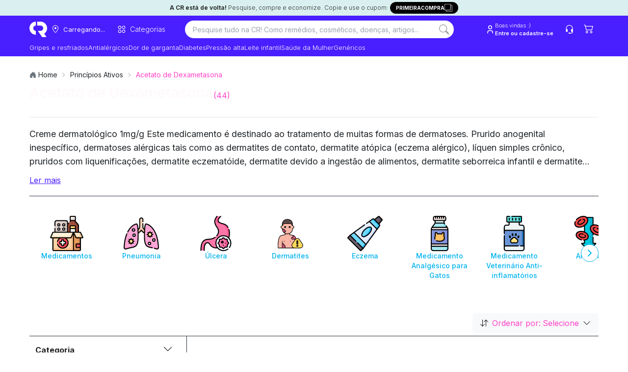

--- FILE ---
content_type: text/html; charset=utf-8
request_url: https://consultaremedios.com.br/acetato-de-dexametasona/pa
body_size: 107786
content:
<!DOCTYPE html><html lang="pt-BR"><head><meta charset="utf-8"/><meta name="viewport" content="width=device-width, initial-scale=1.0"/><title>Acetato de Dexametasona: menor preço e entrega rápida, compre online | CR</title><link rel="modulepreload" href="/_frsh/js/2e3a6d55b8a6001762dca84a584096ecc1991fb6/deserializer.js"/><link rel="modulepreload" href="/_frsh/js/2e3a6d55b8a6001762dca84a584096ecc1991fb6/main.js"/><link rel="modulepreload" href="/_frsh/js/2e3a6d55b8a6001762dca84a584096ecc1991fb6/chunk-Z2YZ4ASH.js"/><link rel="modulepreload" href="/_frsh/js/2e3a6d55b8a6001762dca84a584096ecc1991fb6/chunk-NP4O3IPP.js"/><link rel="modulepreload" href="/_frsh/js/2e3a6d55b8a6001762dca84a584096ecc1991fb6/island-inventorylimitmodal.js"/><link rel="modulepreload" href="/_frsh/js/2e3a6d55b8a6001762dca84a584096ecc1991fb6/chunk-EU3EEM3E.js"/><link rel="modulepreload" href="/_frsh/js/2e3a6d55b8a6001762dca84a584096ecc1991fb6/chunk-GA2IT5S3.js"/><link rel="modulepreload" href="/_frsh/js/2e3a6d55b8a6001762dca84a584096ecc1991fb6/chunk-HW4RHYRK.js"/><link rel="modulepreload" href="/_frsh/js/2e3a6d55b8a6001762dca84a584096ecc1991fb6/chunk-KUJXO5TV.js"/><link rel="modulepreload" href="/_frsh/js/2e3a6d55b8a6001762dca84a584096ecc1991fb6/island-productunavailablemodal.js"/><link rel="modulepreload" href="/_frsh/js/2e3a6d55b8a6001762dca84a584096ecc1991fb6/island-header_drawers.js"/><link rel="modulepreload" href="/_frsh/js/2e3a6d55b8a6001762dca84a584096ecc1991fb6/chunk-5EQIKGSR.js"/><link rel="modulepreload" href="/_frsh/js/2e3a6d55b8a6001762dca84a584096ecc1991fb6/chunk-RZU2C6QA.js"/><link rel="modulepreload" href="/_frsh/js/2e3a6d55b8a6001762dca84a584096ecc1991fb6/chunk-EAEYA7FJ.js"/><link rel="modulepreload" href="/_frsh/js/2e3a6d55b8a6001762dca84a584096ecc1991fb6/chunk-2CFATFW7.js"/><link rel="modulepreload" href="/_frsh/js/2e3a6d55b8a6001762dca84a584096ecc1991fb6/chunk-BF2FERB6.js"/><link rel="modulepreload" href="/_frsh/js/2e3a6d55b8a6001762dca84a584096ecc1991fb6/chunk-5KJOYZZZ.js"/><link rel="modulepreload" href="/_frsh/js/2e3a6d55b8a6001762dca84a584096ecc1991fb6/chunk-MJREOBVH.js"/><link rel="modulepreload" href="/_frsh/js/2e3a6d55b8a6001762dca84a584096ecc1991fb6/chunk-XOA7E7AL.js"/><link rel="modulepreload" href="/_frsh/js/2e3a6d55b8a6001762dca84a584096ecc1991fb6/island-copyfirstpurchase.js"/><link rel="modulepreload" href="/_frsh/js/2e3a6d55b8a6001762dca84a584096ecc1991fb6/island-backgroundcepmodal.js"/><link rel="modulepreload" href="/_frsh/js/2e3a6d55b8a6001762dca84a584096ecc1991fb6/island-header_buttons.js"/><link rel="modulepreload" href="/_frsh/js/2e3a6d55b8a6001762dca84a584096ecc1991fb6/chunk-TEWYBH3T.js"/><link rel="modulepreload" href="/_frsh/js/2e3a6d55b8a6001762dca84a584096ecc1991fb6/island-cepmodal.js"/><link rel="modulepreload" href="/_frsh/js/2e3a6d55b8a6001762dca84a584096ecc1991fb6/island-header_navitem.js"/><link rel="modulepreload" href="/_frsh/js/2e3a6d55b8a6001762dca84a584096ecc1991fb6/chunk-Q4MUVIJA.js"/><link rel="modulepreload" href="/_frsh/js/2e3a6d55b8a6001762dca84a584096ecc1991fb6/island-header_searchbar.js"/><link rel="modulepreload" href="/_frsh/js/2e3a6d55b8a6001762dca84a584096ecc1991fb6/chunk-KJQB2JUF.js"/><link rel="modulepreload" href="/_frsh/js/2e3a6d55b8a6001762dca84a584096ecc1991fb6/chunk-UYDWTN42.js"/><link rel="modulepreload" href="/_frsh/js/2e3a6d55b8a6001762dca84a584096ecc1991fb6/chunk-7ST6LDBL.js"/><link rel="modulepreload" href="/_frsh/js/2e3a6d55b8a6001762dca84a584096ecc1991fb6/chunk-GOW5T2MF.js"/><link rel="modulepreload" href="/_frsh/js/2e3a6d55b8a6001762dca84a584096ecc1991fb6/chunk-LYC73M5B.js"/><link rel="modulepreload" href="/_frsh/js/2e3a6d55b8a6001762dca84a584096ecc1991fb6/chunk-QZWMPH3G.js"/><link rel="modulepreload" href="/_frsh/js/2e3a6d55b8a6001762dca84a584096ecc1991fb6/chunk-PC3YQIN3.js"/><link rel="modulepreload" href="/_frsh/js/2e3a6d55b8a6001762dca84a584096ecc1991fb6/island-uselogin.js"/><link rel="modulepreload" href="/_frsh/js/2e3a6d55b8a6001762dca84a584096ecc1991fb6/island-seetous.js"/><link rel="modulepreload" href="/_frsh/js/2e3a6d55b8a6001762dca84a584096ecc1991fb6/island-header_cart_vtex.js"/><link rel="modulepreload" href="/_frsh/js/2e3a6d55b8a6001762dca84a584096ecc1991fb6/chunk-UHEAD6TQ.js"/><link rel="modulepreload" href="/_frsh/js/2e3a6d55b8a6001762dca84a584096ecc1991fb6/chunk-XGGZBD5X.js"/><link rel="modulepreload" href="/_frsh/js/2e3a6d55b8a6001762dca84a584096ecc1991fb6/island-header_drawercep.js"/><link rel="modulepreload" href="/_frsh/js/2e3a6d55b8a6001762dca84a584096ecc1991fb6/island-removefilter.js"/><link rel="modulepreload" href="/_frsh/js/2e3a6d55b8a6001762dca84a584096ecc1991fb6/chunk-MCDPKXIP.js"/><link rel="modulepreload" href="/_frsh/js/2e3a6d55b8a6001762dca84a584096ecc1991fb6/island-valueitem.js"/><link rel="modulepreload" href="/_frsh/js/2e3a6d55b8a6001762dca84a584096ecc1991fb6/chunk-7L6ZWNYH.js"/><link rel="modulepreload" href="/_frsh/js/2e3a6d55b8a6001762dca84a584096ecc1991fb6/island-breadcrumbsdata.js"/><link rel="modulepreload" href="/_frsh/js/2e3a6d55b8a6001762dca84a584096ecc1991fb6/chunk-5YAHUCFX.js"/><link rel="modulepreload" href="/_frsh/js/2e3a6d55b8a6001762dca84a584096ecc1991fb6/island-sort.js"/><link rel="modulepreload" href="/_frsh/js/2e3a6d55b8a6001762dca84a584096ecc1991fb6/chunk-ZHVHQC6G.js"/><link rel="modulepreload" href="/_frsh/js/2e3a6d55b8a6001762dca84a584096ecc1991fb6/island-events_selectitem.js"/><link rel="modulepreload" href="/_frsh/js/2e3a6d55b8a6001762dca84a584096ecc1991fb6/island-viewitemlist.js"/><link rel="modulepreload" href="/_frsh/js/2e3a6d55b8a6001762dca84a584096ecc1991fb6/chunk-ZKPWDABA.js"/><link rel="modulepreload" href="/_frsh/js/2e3a6d55b8a6001762dca84a584096ecc1991fb6/chunk-BYXBJQAS.js"/><link rel="modulepreload" href="/_frsh/js/2e3a6d55b8a6001762dca84a584096ecc1991fb6/island-scrolltotop.js"/><style type="text/css" id="__DESIGN_SYSTEM_VARS-P0-0">* {--font-family: ;--p: 100% 0.00 0deg;--pc: 31% 0.00 0deg;--s: 100% 0.00 0deg;--sc: 31% 0.00 0deg;--a: 100% 0.00 0deg;--ac: 31% 0.00 0deg;--n: 100% 0.00 0deg;--nc: 31% 0.00 0deg;--b1: 100% 0.00 0deg;--b2: 93% 0.00 0deg;--b3: 86% 0.00 0deg;--bc: 31% 0.00 0deg;--su: 91% 0.15 195deg;--suc: 29% 0.03 195deg;--wa: 100% 0.00 0deg;--wac: 31% 0.00 0deg;--er: 100% 0.00 0deg;--erc: 31% 0.00 0deg;--in: 100% 0.00 0deg;--inc: 31% 0.00 0deg;--rounded-box: 1rem;--rounded-btn: 0.2rem;--rounded-badge: 1.9rem;--animation-btn: 0.25s;--animation-input: 0.2s;--btn-focus-scale: 0.95;--border-btn: 1px;--tab-border: 1px;--tab-radius: 0.5rem;--font-family: -apple-system, BlinkMacSystemFont, 'Segoe UI', Roboto, Oxygen-Sans, Ubuntu, Cantarell, 'Helvetica Neue', sans-serif}</style><meta name="view-transition" content="same-origin"/><link href="/styles.css?revision=3102f5e&amp;__frsh_c=2e3a6d55b8a6001762dca84a584096ecc1991fb6" rel="stylesheet"/><style>
              .genesys-mxg-launcher-frame,
              #genesys-mxg-frame,
              iframe[title="Messenger Launcher"],
              iframe[name="MessengerLauncherFrame"] {
                display: none !important;
                visibility: hidden !important;
                opacity: 0 !important;
              }
            </style><meta name="theme-color" content="#fff"/><meta name="apple-mobile-web-app-capable" content="yes"/><meta name="apple-mobile-web-app-status-bar-style" content="#fff"/><link rel="manifest" href="/site.webmanifest?__frsh_c=2e3a6d55b8a6001762dca84a584096ecc1991fb6"/><script nonce="087f76cc723c42beb1068bdee30c7314">
              (function(w,d,s,l,i){
                w[l]=w[l]||[];
                w[l].push({'gtm.start': new Date().getTime(), event:'gtm.js'});
                var f=d.getElementsByTagName(s)[0],
                    j=d.createElement(s),
                    dl=l!='dataLayer'?'&l='+l:'';
                j.async=true;
                j.src='https://www.googletagmanager.com/gtm.js?id='+i+dl+
                      '&gtm_auth=44NvObP88jiXJ_wUoIlpPQ&gtm_preview=env-35&gtm_cookies_win=x';
                f.parentNode.insertBefore(j,f);
              })(window,document,'script','dataLayer','GTM-WTG292');
           </script><script nonce="087f76cc723c42beb1068bdee30c7314">
            (function (g, e, n, es, ys) {
              g['_genesysJs'] = e;
              g[e] = g[e] || function () {
                (g[e].q = g[e].q || []).push(arguments)
              };
              g[e].t = 1 * new Date();
              g[e].c = es;
              ys = document.createElement('script');
              ys.async = 1;
              ys.src = n;
              ys.charset = 'utf-8';
              document.head.appendChild(ys);
            })(window, 'Genesys', 'https://apps.sae1.pure.cloud/genesys-bootstrap/genesys.min.js', {
              environment: 'prod-sae1',
              deploymentId: '558c147e-b2d2-4343-96b7-f442b67c1317'
            });
          </script><link rel="canonical" href="https://consultaremedios.com.br/acetato-de-dexametasona/pa"/><meta name="description" content="Medicamentos com Acetato de Dexametasona com menor preço e entrega 
rápida. Compre Acetato de Dexametasona através da Consulta Remédios e 
economize na farmácia!"/><meta name="robots" content="index, follow"/><meta name="theme-color"/><link rel="icon" href="https://assets.decocache.com/consul-remedio/a267a36d-da29-4277-b0c7-8a40df9fa452/favicon-(2).png"/><meta property="twitter:title" content="Acetato de Dexametasona: menor preço e entrega rápida, compre online | CR "/><meta property="twitter:description" content="Medicamentos com Acetato de Dexametasona com menor preço e entrega 
rápida. Compre Acetato de Dexametasona através da Consulta Remédios e 
economize na farmácia!"/><meta property="twitter:image" content="https://data.decoassets.com/consul-remedio/acc9b254-fb4f-4e71-8ae8-edca85ac9d9c/banner-novo-consulta-remedios-(1).webp"/><meta property="twitter:card" content="summary"/><meta property="og:title" content="Acetato de Dexametasona: menor preço e entrega rápida, compre online | CR "/><meta property="og:description" content="Medicamentos com Acetato de Dexametasona com menor preço e entrega 
rápida. Compre Acetato de Dexametasona através da Consulta Remédios e 
economize na farmácia!"/><meta property="og:type" content="website"/><meta property="og:image" content="https://data.decoassets.com/consul-remedio/acc9b254-fb4f-4e71-8ae8-edca85ac9d9c/banner-novo-consulta-remedios-(1).webp"/><meta property="og:url" content="https://consultaremedios.com.br/acetato-de-dexametasona/pa"/><link rel="next" href="https://consultaremedios.com.br/acetato-de-dexametasona/pa?pagina=2"/><script type="application/ld+json" nonce="087f76cc723c42beb1068bdee30c7314">{"@context":"https://schema.org","@type":"BreadcrumbList","itemListElement":[{"@type":"ListItem","position":1,"name":"Home","item":"https://consultaremedios.com.br"},{"@type":"ListItem","position":2,"name":"Princípios Ativos","item":"https://consultaremedios.com.br/principios-ativos"},{"@type":"ListItem","position":3,"name":"Acetato de Dexametasona","item":"https://consultaremedios.com.br/acetato-de-dexametasona/pa"}]}</script><script defer src="data:text/javascript,(live%3D%3E%7Bconst%20onKeydown%3De%3D%3E%7Bif(globalThis.window%3D%3D%3DglobalThis.window.parent%26%26e.target%3D%3D%3Ddocument.body%26%26!e.defaultPrevented%26%26(e.ctrlKey%26%26e.shiftKey%26%26%22E%22%3D%3D%3De.key%7C%7C%22.%22%3D%3D%3De.key))%7Be.preventDefault()%2Ce.stopPropagation()%3Bconst%20o%3D%60%2Fchoose-editor%3Fsite%3D%24%7BglobalThis.window.LIVE.site.name%7D%26domain%3D%24%7BglobalThis.window.location.origin%7D%26pageId%3D%24%7BglobalThis.window.LIVE.page.id%7D%60%2Ct%3Dnew%20URL(o%2C%22https%3A%2F%2Fadmin.deco.cx%22)%3Bif(t.searchParams.set(%22path%22%2CencodeURIComponent(%60%24%7BglobalThis.window.location.pathname%7D%24%7BglobalThis.window.location.search%7D%60))%2Ct.searchParams.set(%22pathTemplate%22%2CencodeURIComponent(globalThis.window.LIVE.page.pathTemplate%7C%7C%22%2F*%22))%2C(e.ctrlKey%7C%7Ce.metaKey)%26%26%22.%22%3D%3D%3De.key)return%20globalThis.window.open(t%2C%22_blank%22)%2Cvoid%200%3BglobalThis.window.location.href%3D%60%24%7Bt%7D%60%7D%7D%2ConMessage%3Devent%3D%3E%7Bconst%7Bdata%7D%3Devent%3Bif(%22editor%3A%3Ainject%22%3D%3D%3Ddata.type)return%20eval(data.args.script)%7D%2C_inspector%3D%22undefined%22!%3Dtypeof%20DomInspector%26%26new%20DomInspector(document.body%2C%7Boutline%3A%221px%20dashed%20%232fd080%22%2CbackgroundColor%3A%22rgba(47%2C%20208%2C%20128%2C%200.33)%22%2CbackgroundBlendMode%3A%22multiply%22%2Cactivator%3ADomInspectorActivators.Backquote%2Cpath%3A%22%2Flive%2Finspect%22%7D)%3BglobalThis.window.LIVE%3D%7B...globalThis.window.LIVE%2C...live%7D%2Clive.avoidRedirectingToEditor%7C%7Cdocument.body.addEventListener(%22keydown%22%2ConKeydown)%2CaddEventListener(%22message%22%2ConMessage)%7D)(%7B%22page%22%3A%7B%22id%22%3A%22pages-Principio%2520Ativos-535074%22%2C%22pathTemplate%22%3A%22%2F*%2Fpa%22%7D%2C%22site%22%3A%7B%22id%22%3A0%2C%22name%22%3A%22consulta-remedio%22%7D%2C%22flags%22%3A%5B%5D%7D)" nonce="087f76cc723c42beb1068bdee30c7314"></script><script nonce="087f76cc723c42beb1068bdee30c7314"></script><script defer id="deco-events" src="data:text/javascript,((%7Bdeco%3A%7Bpage%3Ae%7D%2CsegmentCookie%3An%2CfeatureFlags%3At%7D)%3D%3E%7Bconst%20a%3Ddocument.cookie%2Co%3D%7B%7D%3Bif(null!%3D%3Da)%7Bconst%20e%3Da.split(%22%3B%22)%3Bfor(const%20n%20of%20e)%7Bconst%5Be%2C...t%5D%3Dn.split(%22%3D%22)%3Bo%5Be.trim()%5D%3Dt.join(%22%3D%22)%7D%7Dconst%20s%3D%5B%5D%3Bif(o%5Bn%5D)try%7Bconst%20e%3DJSON.parse(decodeURIComponent(atob(o%5Bn%5D)))%3Be.active%3F.forEach((e%3D%3Es.push(%7Bname%3Ae%2Cvalue%3A!0%7D)))%2Ce.inactiveDrawn%3F.forEach((e%3D%3Es.push(%7Bname%3Ae%2Cvalue%3A!1%7D)))%7Dcatch%7Bconsole.error(%22Error%20parsing%20deco_segment%20cookie%22)%7Dconst%20i%3Dnew%20EventTarget%2Cc%3De%3D%3E%7Bi.dispatchEvent(new%20CustomEvent(%22analytics%22%2C%7Bdetail%3Ae%7D))%7D%3BglobalThis.window.DECO_SITES_STD%3D%7BsendAnalyticsEvent%3Ac%7D%2CglobalThis.window.DECO%3D%7B...globalThis.window.DECO%2Cevents%3A%7Bdispatch%3Ac%2Csubscribe%3A(n%2Ct)%3D%3E%7Bconst%20a%3D(%7Bdetail%3Ae%7D)%3D%3En(e)%3Breturn%20n(%7Bname%3A%22deco%22%2Cparams%3A%7Bflags%3As%2Cpage%3Ae%7D%7D)%2Ci.addEventListener(%22analytics%22%2Ca%2Ct)%2C()%3D%3E%7Bi.removeEventListener(%22analytics%22%2Ca%2Ct)%7D%7D%7D%2CfeatureFlags%3At%7D%7D)(%7B%22deco%22%3A%7B%22flags%22%3A%5B%5D%2C%22page%22%3A%7B%22id%22%3A%22pages-Principio%2520Ativos-535074%22%2C%22pathTemplate%22%3A%22%2F*%2Fpa%22%7D%7D%2C%22segmentCookie%22%3A%22deco_segment%22%2C%22featureFlags%22%3A%7B%22enableImageOptimization%22%3Atrue%2C%22azionAssets%22%3Atrue%7D%7D)" nonce="087f76cc723c42beb1068bdee30c7314"></script><link rel="dns-prefetch" href="https://d.lilstts.com/events"/><link rel="preconnect" href="https://d.lilstts.com/events" crossorigin="anonymous"/><script id="tracker" data-autocollect="false" data-hash-routing="true" data-url="https://d.lilstts.com/events" src="/live/invoke/website/loaders/analyticsScript.ts?url=https://s.lilstts.com/deco.js" nonce="087f76cc723c42beb1068bdee30c7314"></script><script defer src="data:text/javascript,(()%3D%3E%7Bconst%20s%3D%7B%7D%2Ct%3D()%3D%3EglobalThis.window.stonks%3F.view%3F.(s)%2Cn%3Dhistory.pushState%3Bn%26%26(history.pushState%3Dfunction()%7Bn.apply(this%2Carguments)%2Ct()%7D%2CaddEventListener(%22popstate%22%2Ct))%3Bconst%20o%3Ds%3D%3E%60%24%7Bs%7D%60.slice(0%2C990)%3BglobalThis.window.DECO.events.subscribe((n%3D%3E%7Bif(n%26%26%22deco%22%3D%3D%3Dn.name)%7Bif(n.params)%7Bconst%7Bflags%3At%2Cpage%3Ae%7D%3Dn.params%3Bif(Array.isArray(t))for(const%20n%20of%20t)s%5Bn.name%5D%3Do(n.value.toString())%3Bs.pageId%3Do(%60%24%7Be.id%7D%60)%7Dt()%7D%7D))()%2CglobalThis.window.DECO.events.subscribe((t%3D%3E%7Bif(!t)return%3Bconst%7Bname%3An%2Cparams%3Ae%7D%3Dt%3Bif(!n%7C%7C!e%7C%7C%22deco%22%3D%3D%3Dn)return%3Bconst%20i%3D%7B...s%7D%3Bfor(const%20s%20in%20e)%7Bconst%20t%3De%5Bs%5D%3Bnull!%3Dt%26%26(i%5Bs%5D%3Do(%22object%22!%3Dtypeof%20t%3Ft%3AJSON.stringify(t)))%7DglobalThis.window.stonks%3F.event%3F.(n%2Ci)%7D))%7D)()" nonce="087f76cc723c42beb1068bdee30c7314"></script><style type="text/css">@font-face {
  font-family: 'Inter';
  font-style: normal;
  font-weight: 100;
  font-display: swap;
  src: url(/live/invoke/website/loaders/asset.ts?src=https://fonts.gstatic.com/s/inter/v20/UcCO3FwrK3iLTeHuS_nVMrMxCp50SjIw2boKoduKmMEVuLyeMZg.ttf) format('truetype');
}
@font-face {
  font-family: 'Inter';
  font-style: normal;
  font-weight: 200;
  font-display: swap;
  src: url(/live/invoke/website/loaders/asset.ts?src=https://fonts.gstatic.com/s/inter/v20/UcCO3FwrK3iLTeHuS_nVMrMxCp50SjIw2boKoduKmMEVuDyfMZg.ttf) format('truetype');
}
@font-face {
  font-family: 'Inter';
  font-style: normal;
  font-weight: 300;
  font-display: swap;
  src: url(/live/invoke/website/loaders/asset.ts?src=https://fonts.gstatic.com/s/inter/v20/UcCO3FwrK3iLTeHuS_nVMrMxCp50SjIw2boKoduKmMEVuOKfMZg.ttf) format('truetype');
}
@font-face {
  font-family: 'Inter';
  font-style: normal;
  font-weight: 400;
  font-display: swap;
  src: url(/live/invoke/website/loaders/asset.ts?src=https://fonts.gstatic.com/s/inter/v20/UcCO3FwrK3iLTeHuS_nVMrMxCp50SjIw2boKoduKmMEVuLyfMZg.ttf) format('truetype');
}
@font-face {
  font-family: 'Inter';
  font-style: normal;
  font-weight: 500;
  font-display: swap;
  src: url(/live/invoke/website/loaders/asset.ts?src=https://fonts.gstatic.com/s/inter/v20/UcCO3FwrK3iLTeHuS_nVMrMxCp50SjIw2boKoduKmMEVuI6fMZg.ttf) format('truetype');
}
@font-face {
  font-family: 'Inter';
  font-style: normal;
  font-weight: 600;
  font-display: swap;
  src: url(/live/invoke/website/loaders/asset.ts?src=https://fonts.gstatic.com/s/inter/v20/UcCO3FwrK3iLTeHuS_nVMrMxCp50SjIw2boKoduKmMEVuGKYMZg.ttf) format('truetype');
}
@font-face {
  font-family: 'Inter';
  font-style: normal;
  font-weight: 700;
  font-display: swap;
  src: url(/live/invoke/website/loaders/asset.ts?src=https://fonts.gstatic.com/s/inter/v20/UcCO3FwrK3iLTeHuS_nVMrMxCp50SjIw2boKoduKmMEVuFuYMZg.ttf) format('truetype');
}
@font-face {
  font-family: 'Inter';
  font-style: normal;
  font-weight: 800;
  font-display: swap;
  src: url(/live/invoke/website/loaders/asset.ts?src=https://fonts.gstatic.com/s/inter/v20/UcCO3FwrK3iLTeHuS_nVMrMxCp50SjIw2boKoduKmMEVuDyYMZg.ttf) format('truetype');
}
@font-face {
  font-family: 'Inter';
  font-style: normal;
  font-weight: 900;
  font-display: swap;
  src: url(/live/invoke/website/loaders/asset.ts?src=https://fonts.gstatic.com/s/inter/v20/UcCO3FwrK3iLTeHuS_nVMrMxCp50SjIw2boKoduKmMEVuBWYMZg.ttf) format('truetype');
}

/* cyrillic-ext */
@font-face {
  font-family: 'Inter';
  font-style: normal;
  font-weight: 100;
  font-display: swap;
  src: url(/live/invoke/website/loaders/asset.ts?src=https://fonts.gstatic.com/s/inter/v20/UcC73FwrK3iLTeHuS_nVMrMxCp50SjIa2JL7W0Q5n-wU.woff2) format('woff2');
  unicode-range: U+0460-052F, U+1C80-1C8A, U+20B4, U+2DE0-2DFF, U+A640-A69F, U+FE2E-FE2F;
}
/* cyrillic */
@font-face {
  font-family: 'Inter';
  font-style: normal;
  font-weight: 100;
  font-display: swap;
  src: url(/live/invoke/website/loaders/asset.ts?src=https://fonts.gstatic.com/s/inter/v20/UcC73FwrK3iLTeHuS_nVMrMxCp50SjIa0ZL7W0Q5n-wU.woff2) format('woff2');
  unicode-range: U+0301, U+0400-045F, U+0490-0491, U+04B0-04B1, U+2116;
}
/* greek-ext */
@font-face {
  font-family: 'Inter';
  font-style: normal;
  font-weight: 100;
  font-display: swap;
  src: url(/live/invoke/website/loaders/asset.ts?src=https://fonts.gstatic.com/s/inter/v20/UcC73FwrK3iLTeHuS_nVMrMxCp50SjIa2ZL7W0Q5n-wU.woff2) format('woff2');
  unicode-range: U+1F00-1FFF;
}
/* greek */
@font-face {
  font-family: 'Inter';
  font-style: normal;
  font-weight: 100;
  font-display: swap;
  src: url(/live/invoke/website/loaders/asset.ts?src=https://fonts.gstatic.com/s/inter/v20/UcC73FwrK3iLTeHuS_nVMrMxCp50SjIa1pL7W0Q5n-wU.woff2) format('woff2');
  unicode-range: U+0370-0377, U+037A-037F, U+0384-038A, U+038C, U+038E-03A1, U+03A3-03FF;
}
/* vietnamese */
@font-face {
  font-family: 'Inter';
  font-style: normal;
  font-weight: 100;
  font-display: swap;
  src: url(/live/invoke/website/loaders/asset.ts?src=https://fonts.gstatic.com/s/inter/v20/UcC73FwrK3iLTeHuS_nVMrMxCp50SjIa2pL7W0Q5n-wU.woff2) format('woff2');
  unicode-range: U+0102-0103, U+0110-0111, U+0128-0129, U+0168-0169, U+01A0-01A1, U+01AF-01B0, U+0300-0301, U+0303-0304, U+0308-0309, U+0323, U+0329, U+1EA0-1EF9, U+20AB;
}
/* latin-ext */
@font-face {
  font-family: 'Inter';
  font-style: normal;
  font-weight: 100;
  font-display: swap;
  src: url(/live/invoke/website/loaders/asset.ts?src=https://fonts.gstatic.com/s/inter/v20/UcC73FwrK3iLTeHuS_nVMrMxCp50SjIa25L7W0Q5n-wU.woff2) format('woff2');
  unicode-range: U+0100-02BA, U+02BD-02C5, U+02C7-02CC, U+02CE-02D7, U+02DD-02FF, U+0304, U+0308, U+0329, U+1D00-1DBF, U+1E00-1E9F, U+1EF2-1EFF, U+2020, U+20A0-20AB, U+20AD-20C0, U+2113, U+2C60-2C7F, U+A720-A7FF;
}
/* latin */
@font-face {
  font-family: 'Inter';
  font-style: normal;
  font-weight: 100;
  font-display: swap;
  src: url(/live/invoke/website/loaders/asset.ts?src=https://fonts.gstatic.com/s/inter/v20/UcC73FwrK3iLTeHuS_nVMrMxCp50SjIa1ZL7W0Q5nw.woff2) format('woff2');
  unicode-range: U+0000-00FF, U+0131, U+0152-0153, U+02BB-02BC, U+02C6, U+02DA, U+02DC, U+0304, U+0308, U+0329, U+2000-206F, U+20AC, U+2122, U+2191, U+2193, U+2212, U+2215, U+FEFF, U+FFFD;
}
/* cyrillic-ext */
@font-face {
  font-family: 'Inter';
  font-style: normal;
  font-weight: 200;
  font-display: swap;
  src: url(/live/invoke/website/loaders/asset.ts?src=https://fonts.gstatic.com/s/inter/v20/UcC73FwrK3iLTeHuS_nVMrMxCp50SjIa2JL7W0Q5n-wU.woff2) format('woff2');
  unicode-range: U+0460-052F, U+1C80-1C8A, U+20B4, U+2DE0-2DFF, U+A640-A69F, U+FE2E-FE2F;
}
/* cyrillic */
@font-face {
  font-family: 'Inter';
  font-style: normal;
  font-weight: 200;
  font-display: swap;
  src: url(/live/invoke/website/loaders/asset.ts?src=https://fonts.gstatic.com/s/inter/v20/UcC73FwrK3iLTeHuS_nVMrMxCp50SjIa0ZL7W0Q5n-wU.woff2) format('woff2');
  unicode-range: U+0301, U+0400-045F, U+0490-0491, U+04B0-04B1, U+2116;
}
/* greek-ext */
@font-face {
  font-family: 'Inter';
  font-style: normal;
  font-weight: 200;
  font-display: swap;
  src: url(/live/invoke/website/loaders/asset.ts?src=https://fonts.gstatic.com/s/inter/v20/UcC73FwrK3iLTeHuS_nVMrMxCp50SjIa2ZL7W0Q5n-wU.woff2) format('woff2');
  unicode-range: U+1F00-1FFF;
}
/* greek */
@font-face {
  font-family: 'Inter';
  font-style: normal;
  font-weight: 200;
  font-display: swap;
  src: url(/live/invoke/website/loaders/asset.ts?src=https://fonts.gstatic.com/s/inter/v20/UcC73FwrK3iLTeHuS_nVMrMxCp50SjIa1pL7W0Q5n-wU.woff2) format('woff2');
  unicode-range: U+0370-0377, U+037A-037F, U+0384-038A, U+038C, U+038E-03A1, U+03A3-03FF;
}
/* vietnamese */
@font-face {
  font-family: 'Inter';
  font-style: normal;
  font-weight: 200;
  font-display: swap;
  src: url(/live/invoke/website/loaders/asset.ts?src=https://fonts.gstatic.com/s/inter/v20/UcC73FwrK3iLTeHuS_nVMrMxCp50SjIa2pL7W0Q5n-wU.woff2) format('woff2');
  unicode-range: U+0102-0103, U+0110-0111, U+0128-0129, U+0168-0169, U+01A0-01A1, U+01AF-01B0, U+0300-0301, U+0303-0304, U+0308-0309, U+0323, U+0329, U+1EA0-1EF9, U+20AB;
}
/* latin-ext */
@font-face {
  font-family: 'Inter';
  font-style: normal;
  font-weight: 200;
  font-display: swap;
  src: url(/live/invoke/website/loaders/asset.ts?src=https://fonts.gstatic.com/s/inter/v20/UcC73FwrK3iLTeHuS_nVMrMxCp50SjIa25L7W0Q5n-wU.woff2) format('woff2');
  unicode-range: U+0100-02BA, U+02BD-02C5, U+02C7-02CC, U+02CE-02D7, U+02DD-02FF, U+0304, U+0308, U+0329, U+1D00-1DBF, U+1E00-1E9F, U+1EF2-1EFF, U+2020, U+20A0-20AB, U+20AD-20C0, U+2113, U+2C60-2C7F, U+A720-A7FF;
}
/* latin */
@font-face {
  font-family: 'Inter';
  font-style: normal;
  font-weight: 200;
  font-display: swap;
  src: url(/live/invoke/website/loaders/asset.ts?src=https://fonts.gstatic.com/s/inter/v20/UcC73FwrK3iLTeHuS_nVMrMxCp50SjIa1ZL7W0Q5nw.woff2) format('woff2');
  unicode-range: U+0000-00FF, U+0131, U+0152-0153, U+02BB-02BC, U+02C6, U+02DA, U+02DC, U+0304, U+0308, U+0329, U+2000-206F, U+20AC, U+2122, U+2191, U+2193, U+2212, U+2215, U+FEFF, U+FFFD;
}
/* cyrillic-ext */
@font-face {
  font-family: 'Inter';
  font-style: normal;
  font-weight: 300;
  font-display: swap;
  src: url(/live/invoke/website/loaders/asset.ts?src=https://fonts.gstatic.com/s/inter/v20/UcC73FwrK3iLTeHuS_nVMrMxCp50SjIa2JL7W0Q5n-wU.woff2) format('woff2');
  unicode-range: U+0460-052F, U+1C80-1C8A, U+20B4, U+2DE0-2DFF, U+A640-A69F, U+FE2E-FE2F;
}
/* cyrillic */
@font-face {
  font-family: 'Inter';
  font-style: normal;
  font-weight: 300;
  font-display: swap;
  src: url(/live/invoke/website/loaders/asset.ts?src=https://fonts.gstatic.com/s/inter/v20/UcC73FwrK3iLTeHuS_nVMrMxCp50SjIa0ZL7W0Q5n-wU.woff2) format('woff2');
  unicode-range: U+0301, U+0400-045F, U+0490-0491, U+04B0-04B1, U+2116;
}
/* greek-ext */
@font-face {
  font-family: 'Inter';
  font-style: normal;
  font-weight: 300;
  font-display: swap;
  src: url(/live/invoke/website/loaders/asset.ts?src=https://fonts.gstatic.com/s/inter/v20/UcC73FwrK3iLTeHuS_nVMrMxCp50SjIa2ZL7W0Q5n-wU.woff2) format('woff2');
  unicode-range: U+1F00-1FFF;
}
/* greek */
@font-face {
  font-family: 'Inter';
  font-style: normal;
  font-weight: 300;
  font-display: swap;
  src: url(/live/invoke/website/loaders/asset.ts?src=https://fonts.gstatic.com/s/inter/v20/UcC73FwrK3iLTeHuS_nVMrMxCp50SjIa1pL7W0Q5n-wU.woff2) format('woff2');
  unicode-range: U+0370-0377, U+037A-037F, U+0384-038A, U+038C, U+038E-03A1, U+03A3-03FF;
}
/* vietnamese */
@font-face {
  font-family: 'Inter';
  font-style: normal;
  font-weight: 300;
  font-display: swap;
  src: url(/live/invoke/website/loaders/asset.ts?src=https://fonts.gstatic.com/s/inter/v20/UcC73FwrK3iLTeHuS_nVMrMxCp50SjIa2pL7W0Q5n-wU.woff2) format('woff2');
  unicode-range: U+0102-0103, U+0110-0111, U+0128-0129, U+0168-0169, U+01A0-01A1, U+01AF-01B0, U+0300-0301, U+0303-0304, U+0308-0309, U+0323, U+0329, U+1EA0-1EF9, U+20AB;
}
/* latin-ext */
@font-face {
  font-family: 'Inter';
  font-style: normal;
  font-weight: 300;
  font-display: swap;
  src: url(/live/invoke/website/loaders/asset.ts?src=https://fonts.gstatic.com/s/inter/v20/UcC73FwrK3iLTeHuS_nVMrMxCp50SjIa25L7W0Q5n-wU.woff2) format('woff2');
  unicode-range: U+0100-02BA, U+02BD-02C5, U+02C7-02CC, U+02CE-02D7, U+02DD-02FF, U+0304, U+0308, U+0329, U+1D00-1DBF, U+1E00-1E9F, U+1EF2-1EFF, U+2020, U+20A0-20AB, U+20AD-20C0, U+2113, U+2C60-2C7F, U+A720-A7FF;
}
/* latin */
@font-face {
  font-family: 'Inter';
  font-style: normal;
  font-weight: 300;
  font-display: swap;
  src: url(/live/invoke/website/loaders/asset.ts?src=https://fonts.gstatic.com/s/inter/v20/UcC73FwrK3iLTeHuS_nVMrMxCp50SjIa1ZL7W0Q5nw.woff2) format('woff2');
  unicode-range: U+0000-00FF, U+0131, U+0152-0153, U+02BB-02BC, U+02C6, U+02DA, U+02DC, U+0304, U+0308, U+0329, U+2000-206F, U+20AC, U+2122, U+2191, U+2193, U+2212, U+2215, U+FEFF, U+FFFD;
}
/* cyrillic-ext */
@font-face {
  font-family: 'Inter';
  font-style: normal;
  font-weight: 400;
  font-display: swap;
  src: url(/live/invoke/website/loaders/asset.ts?src=https://fonts.gstatic.com/s/inter/v20/UcC73FwrK3iLTeHuS_nVMrMxCp50SjIa2JL7W0Q5n-wU.woff2) format('woff2');
  unicode-range: U+0460-052F, U+1C80-1C8A, U+20B4, U+2DE0-2DFF, U+A640-A69F, U+FE2E-FE2F;
}
/* cyrillic */
@font-face {
  font-family: 'Inter';
  font-style: normal;
  font-weight: 400;
  font-display: swap;
  src: url(/live/invoke/website/loaders/asset.ts?src=https://fonts.gstatic.com/s/inter/v20/UcC73FwrK3iLTeHuS_nVMrMxCp50SjIa0ZL7W0Q5n-wU.woff2) format('woff2');
  unicode-range: U+0301, U+0400-045F, U+0490-0491, U+04B0-04B1, U+2116;
}
/* greek-ext */
@font-face {
  font-family: 'Inter';
  font-style: normal;
  font-weight: 400;
  font-display: swap;
  src: url(/live/invoke/website/loaders/asset.ts?src=https://fonts.gstatic.com/s/inter/v20/UcC73FwrK3iLTeHuS_nVMrMxCp50SjIa2ZL7W0Q5n-wU.woff2) format('woff2');
  unicode-range: U+1F00-1FFF;
}
/* greek */
@font-face {
  font-family: 'Inter';
  font-style: normal;
  font-weight: 400;
  font-display: swap;
  src: url(/live/invoke/website/loaders/asset.ts?src=https://fonts.gstatic.com/s/inter/v20/UcC73FwrK3iLTeHuS_nVMrMxCp50SjIa1pL7W0Q5n-wU.woff2) format('woff2');
  unicode-range: U+0370-0377, U+037A-037F, U+0384-038A, U+038C, U+038E-03A1, U+03A3-03FF;
}
/* vietnamese */
@font-face {
  font-family: 'Inter';
  font-style: normal;
  font-weight: 400;
  font-display: swap;
  src: url(/live/invoke/website/loaders/asset.ts?src=https://fonts.gstatic.com/s/inter/v20/UcC73FwrK3iLTeHuS_nVMrMxCp50SjIa2pL7W0Q5n-wU.woff2) format('woff2');
  unicode-range: U+0102-0103, U+0110-0111, U+0128-0129, U+0168-0169, U+01A0-01A1, U+01AF-01B0, U+0300-0301, U+0303-0304, U+0308-0309, U+0323, U+0329, U+1EA0-1EF9, U+20AB;
}
/* latin-ext */
@font-face {
  font-family: 'Inter';
  font-style: normal;
  font-weight: 400;
  font-display: swap;
  src: url(/live/invoke/website/loaders/asset.ts?src=https://fonts.gstatic.com/s/inter/v20/UcC73FwrK3iLTeHuS_nVMrMxCp50SjIa25L7W0Q5n-wU.woff2) format('woff2');
  unicode-range: U+0100-02BA, U+02BD-02C5, U+02C7-02CC, U+02CE-02D7, U+02DD-02FF, U+0304, U+0308, U+0329, U+1D00-1DBF, U+1E00-1E9F, U+1EF2-1EFF, U+2020, U+20A0-20AB, U+20AD-20C0, U+2113, U+2C60-2C7F, U+A720-A7FF;
}
/* latin */
@font-face {
  font-family: 'Inter';
  font-style: normal;
  font-weight: 400;
  font-display: swap;
  src: url(/live/invoke/website/loaders/asset.ts?src=https://fonts.gstatic.com/s/inter/v20/UcC73FwrK3iLTeHuS_nVMrMxCp50SjIa1ZL7W0Q5nw.woff2) format('woff2');
  unicode-range: U+0000-00FF, U+0131, U+0152-0153, U+02BB-02BC, U+02C6, U+02DA, U+02DC, U+0304, U+0308, U+0329, U+2000-206F, U+20AC, U+2122, U+2191, U+2193, U+2212, U+2215, U+FEFF, U+FFFD;
}
/* cyrillic-ext */
@font-face {
  font-family: 'Inter';
  font-style: normal;
  font-weight: 500;
  font-display: swap;
  src: url(/live/invoke/website/loaders/asset.ts?src=https://fonts.gstatic.com/s/inter/v20/UcC73FwrK3iLTeHuS_nVMrMxCp50SjIa2JL7W0Q5n-wU.woff2) format('woff2');
  unicode-range: U+0460-052F, U+1C80-1C8A, U+20B4, U+2DE0-2DFF, U+A640-A69F, U+FE2E-FE2F;
}
/* cyrillic */
@font-face {
  font-family: 'Inter';
  font-style: normal;
  font-weight: 500;
  font-display: swap;
  src: url(/live/invoke/website/loaders/asset.ts?src=https://fonts.gstatic.com/s/inter/v20/UcC73FwrK3iLTeHuS_nVMrMxCp50SjIa0ZL7W0Q5n-wU.woff2) format('woff2');
  unicode-range: U+0301, U+0400-045F, U+0490-0491, U+04B0-04B1, U+2116;
}
/* greek-ext */
@font-face {
  font-family: 'Inter';
  font-style: normal;
  font-weight: 500;
  font-display: swap;
  src: url(/live/invoke/website/loaders/asset.ts?src=https://fonts.gstatic.com/s/inter/v20/UcC73FwrK3iLTeHuS_nVMrMxCp50SjIa2ZL7W0Q5n-wU.woff2) format('woff2');
  unicode-range: U+1F00-1FFF;
}
/* greek */
@font-face {
  font-family: 'Inter';
  font-style: normal;
  font-weight: 500;
  font-display: swap;
  src: url(/live/invoke/website/loaders/asset.ts?src=https://fonts.gstatic.com/s/inter/v20/UcC73FwrK3iLTeHuS_nVMrMxCp50SjIa1pL7W0Q5n-wU.woff2) format('woff2');
  unicode-range: U+0370-0377, U+037A-037F, U+0384-038A, U+038C, U+038E-03A1, U+03A3-03FF;
}
/* vietnamese */
@font-face {
  font-family: 'Inter';
  font-style: normal;
  font-weight: 500;
  font-display: swap;
  src: url(/live/invoke/website/loaders/asset.ts?src=https://fonts.gstatic.com/s/inter/v20/UcC73FwrK3iLTeHuS_nVMrMxCp50SjIa2pL7W0Q5n-wU.woff2) format('woff2');
  unicode-range: U+0102-0103, U+0110-0111, U+0128-0129, U+0168-0169, U+01A0-01A1, U+01AF-01B0, U+0300-0301, U+0303-0304, U+0308-0309, U+0323, U+0329, U+1EA0-1EF9, U+20AB;
}
/* latin-ext */
@font-face {
  font-family: 'Inter';
  font-style: normal;
  font-weight: 500;
  font-display: swap;
  src: url(/live/invoke/website/loaders/asset.ts?src=https://fonts.gstatic.com/s/inter/v20/UcC73FwrK3iLTeHuS_nVMrMxCp50SjIa25L7W0Q5n-wU.woff2) format('woff2');
  unicode-range: U+0100-02BA, U+02BD-02C5, U+02C7-02CC, U+02CE-02D7, U+02DD-02FF, U+0304, U+0308, U+0329, U+1D00-1DBF, U+1E00-1E9F, U+1EF2-1EFF, U+2020, U+20A0-20AB, U+20AD-20C0, U+2113, U+2C60-2C7F, U+A720-A7FF;
}
/* latin */
@font-face {
  font-family: 'Inter';
  font-style: normal;
  font-weight: 500;
  font-display: swap;
  src: url(/live/invoke/website/loaders/asset.ts?src=https://fonts.gstatic.com/s/inter/v20/UcC73FwrK3iLTeHuS_nVMrMxCp50SjIa1ZL7W0Q5nw.woff2) format('woff2');
  unicode-range: U+0000-00FF, U+0131, U+0152-0153, U+02BB-02BC, U+02C6, U+02DA, U+02DC, U+0304, U+0308, U+0329, U+2000-206F, U+20AC, U+2122, U+2191, U+2193, U+2212, U+2215, U+FEFF, U+FFFD;
}
/* cyrillic-ext */
@font-face {
  font-family: 'Inter';
  font-style: normal;
  font-weight: 600;
  font-display: swap;
  src: url(/live/invoke/website/loaders/asset.ts?src=https://fonts.gstatic.com/s/inter/v20/UcC73FwrK3iLTeHuS_nVMrMxCp50SjIa2JL7W0Q5n-wU.woff2) format('woff2');
  unicode-range: U+0460-052F, U+1C80-1C8A, U+20B4, U+2DE0-2DFF, U+A640-A69F, U+FE2E-FE2F;
}
/* cyrillic */
@font-face {
  font-family: 'Inter';
  font-style: normal;
  font-weight: 600;
  font-display: swap;
  src: url(/live/invoke/website/loaders/asset.ts?src=https://fonts.gstatic.com/s/inter/v20/UcC73FwrK3iLTeHuS_nVMrMxCp50SjIa0ZL7W0Q5n-wU.woff2) format('woff2');
  unicode-range: U+0301, U+0400-045F, U+0490-0491, U+04B0-04B1, U+2116;
}
/* greek-ext */
@font-face {
  font-family: 'Inter';
  font-style: normal;
  font-weight: 600;
  font-display: swap;
  src: url(/live/invoke/website/loaders/asset.ts?src=https://fonts.gstatic.com/s/inter/v20/UcC73FwrK3iLTeHuS_nVMrMxCp50SjIa2ZL7W0Q5n-wU.woff2) format('woff2');
  unicode-range: U+1F00-1FFF;
}
/* greek */
@font-face {
  font-family: 'Inter';
  font-style: normal;
  font-weight: 600;
  font-display: swap;
  src: url(/live/invoke/website/loaders/asset.ts?src=https://fonts.gstatic.com/s/inter/v20/UcC73FwrK3iLTeHuS_nVMrMxCp50SjIa1pL7W0Q5n-wU.woff2) format('woff2');
  unicode-range: U+0370-0377, U+037A-037F, U+0384-038A, U+038C, U+038E-03A1, U+03A3-03FF;
}
/* vietnamese */
@font-face {
  font-family: 'Inter';
  font-style: normal;
  font-weight: 600;
  font-display: swap;
  src: url(/live/invoke/website/loaders/asset.ts?src=https://fonts.gstatic.com/s/inter/v20/UcC73FwrK3iLTeHuS_nVMrMxCp50SjIa2pL7W0Q5n-wU.woff2) format('woff2');
  unicode-range: U+0102-0103, U+0110-0111, U+0128-0129, U+0168-0169, U+01A0-01A1, U+01AF-01B0, U+0300-0301, U+0303-0304, U+0308-0309, U+0323, U+0329, U+1EA0-1EF9, U+20AB;
}
/* latin-ext */
@font-face {
  font-family: 'Inter';
  font-style: normal;
  font-weight: 600;
  font-display: swap;
  src: url(/live/invoke/website/loaders/asset.ts?src=https://fonts.gstatic.com/s/inter/v20/UcC73FwrK3iLTeHuS_nVMrMxCp50SjIa25L7W0Q5n-wU.woff2) format('woff2');
  unicode-range: U+0100-02BA, U+02BD-02C5, U+02C7-02CC, U+02CE-02D7, U+02DD-02FF, U+0304, U+0308, U+0329, U+1D00-1DBF, U+1E00-1E9F, U+1EF2-1EFF, U+2020, U+20A0-20AB, U+20AD-20C0, U+2113, U+2C60-2C7F, U+A720-A7FF;
}
/* latin */
@font-face {
  font-family: 'Inter';
  font-style: normal;
  font-weight: 600;
  font-display: swap;
  src: url(/live/invoke/website/loaders/asset.ts?src=https://fonts.gstatic.com/s/inter/v20/UcC73FwrK3iLTeHuS_nVMrMxCp50SjIa1ZL7W0Q5nw.woff2) format('woff2');
  unicode-range: U+0000-00FF, U+0131, U+0152-0153, U+02BB-02BC, U+02C6, U+02DA, U+02DC, U+0304, U+0308, U+0329, U+2000-206F, U+20AC, U+2122, U+2191, U+2193, U+2212, U+2215, U+FEFF, U+FFFD;
}
/* cyrillic-ext */
@font-face {
  font-family: 'Inter';
  font-style: normal;
  font-weight: 700;
  font-display: swap;
  src: url(/live/invoke/website/loaders/asset.ts?src=https://fonts.gstatic.com/s/inter/v20/UcC73FwrK3iLTeHuS_nVMrMxCp50SjIa2JL7W0Q5n-wU.woff2) format('woff2');
  unicode-range: U+0460-052F, U+1C80-1C8A, U+20B4, U+2DE0-2DFF, U+A640-A69F, U+FE2E-FE2F;
}
/* cyrillic */
@font-face {
  font-family: 'Inter';
  font-style: normal;
  font-weight: 700;
  font-display: swap;
  src: url(/live/invoke/website/loaders/asset.ts?src=https://fonts.gstatic.com/s/inter/v20/UcC73FwrK3iLTeHuS_nVMrMxCp50SjIa0ZL7W0Q5n-wU.woff2) format('woff2');
  unicode-range: U+0301, U+0400-045F, U+0490-0491, U+04B0-04B1, U+2116;
}
/* greek-ext */
@font-face {
  font-family: 'Inter';
  font-style: normal;
  font-weight: 700;
  font-display: swap;
  src: url(/live/invoke/website/loaders/asset.ts?src=https://fonts.gstatic.com/s/inter/v20/UcC73FwrK3iLTeHuS_nVMrMxCp50SjIa2ZL7W0Q5n-wU.woff2) format('woff2');
  unicode-range: U+1F00-1FFF;
}
/* greek */
@font-face {
  font-family: 'Inter';
  font-style: normal;
  font-weight: 700;
  font-display: swap;
  src: url(/live/invoke/website/loaders/asset.ts?src=https://fonts.gstatic.com/s/inter/v20/UcC73FwrK3iLTeHuS_nVMrMxCp50SjIa1pL7W0Q5n-wU.woff2) format('woff2');
  unicode-range: U+0370-0377, U+037A-037F, U+0384-038A, U+038C, U+038E-03A1, U+03A3-03FF;
}
/* vietnamese */
@font-face {
  font-family: 'Inter';
  font-style: normal;
  font-weight: 700;
  font-display: swap;
  src: url(/live/invoke/website/loaders/asset.ts?src=https://fonts.gstatic.com/s/inter/v20/UcC73FwrK3iLTeHuS_nVMrMxCp50SjIa2pL7W0Q5n-wU.woff2) format('woff2');
  unicode-range: U+0102-0103, U+0110-0111, U+0128-0129, U+0168-0169, U+01A0-01A1, U+01AF-01B0, U+0300-0301, U+0303-0304, U+0308-0309, U+0323, U+0329, U+1EA0-1EF9, U+20AB;
}
/* latin-ext */
@font-face {
  font-family: 'Inter';
  font-style: normal;
  font-weight: 700;
  font-display: swap;
  src: url(/live/invoke/website/loaders/asset.ts?src=https://fonts.gstatic.com/s/inter/v20/UcC73FwrK3iLTeHuS_nVMrMxCp50SjIa25L7W0Q5n-wU.woff2) format('woff2');
  unicode-range: U+0100-02BA, U+02BD-02C5, U+02C7-02CC, U+02CE-02D7, U+02DD-02FF, U+0304, U+0308, U+0329, U+1D00-1DBF, U+1E00-1E9F, U+1EF2-1EFF, U+2020, U+20A0-20AB, U+20AD-20C0, U+2113, U+2C60-2C7F, U+A720-A7FF;
}
/* latin */
@font-face {
  font-family: 'Inter';
  font-style: normal;
  font-weight: 700;
  font-display: swap;
  src: url(/live/invoke/website/loaders/asset.ts?src=https://fonts.gstatic.com/s/inter/v20/UcC73FwrK3iLTeHuS_nVMrMxCp50SjIa1ZL7W0Q5nw.woff2) format('woff2');
  unicode-range: U+0000-00FF, U+0131, U+0152-0153, U+02BB-02BC, U+02C6, U+02DA, U+02DC, U+0304, U+0308, U+0329, U+2000-206F, U+20AC, U+2122, U+2191, U+2193, U+2212, U+2215, U+FEFF, U+FFFD;
}
/* cyrillic-ext */
@font-face {
  font-family: 'Inter';
  font-style: normal;
  font-weight: 800;
  font-display: swap;
  src: url(/live/invoke/website/loaders/asset.ts?src=https://fonts.gstatic.com/s/inter/v20/UcC73FwrK3iLTeHuS_nVMrMxCp50SjIa2JL7W0Q5n-wU.woff2) format('woff2');
  unicode-range: U+0460-052F, U+1C80-1C8A, U+20B4, U+2DE0-2DFF, U+A640-A69F, U+FE2E-FE2F;
}
/* cyrillic */
@font-face {
  font-family: 'Inter';
  font-style: normal;
  font-weight: 800;
  font-display: swap;
  src: url(/live/invoke/website/loaders/asset.ts?src=https://fonts.gstatic.com/s/inter/v20/UcC73FwrK3iLTeHuS_nVMrMxCp50SjIa0ZL7W0Q5n-wU.woff2) format('woff2');
  unicode-range: U+0301, U+0400-045F, U+0490-0491, U+04B0-04B1, U+2116;
}
/* greek-ext */
@font-face {
  font-family: 'Inter';
  font-style: normal;
  font-weight: 800;
  font-display: swap;
  src: url(/live/invoke/website/loaders/asset.ts?src=https://fonts.gstatic.com/s/inter/v20/UcC73FwrK3iLTeHuS_nVMrMxCp50SjIa2ZL7W0Q5n-wU.woff2) format('woff2');
  unicode-range: U+1F00-1FFF;
}
/* greek */
@font-face {
  font-family: 'Inter';
  font-style: normal;
  font-weight: 800;
  font-display: swap;
  src: url(/live/invoke/website/loaders/asset.ts?src=https://fonts.gstatic.com/s/inter/v20/UcC73FwrK3iLTeHuS_nVMrMxCp50SjIa1pL7W0Q5n-wU.woff2) format('woff2');
  unicode-range: U+0370-0377, U+037A-037F, U+0384-038A, U+038C, U+038E-03A1, U+03A3-03FF;
}
/* vietnamese */
@font-face {
  font-family: 'Inter';
  font-style: normal;
  font-weight: 800;
  font-display: swap;
  src: url(/live/invoke/website/loaders/asset.ts?src=https://fonts.gstatic.com/s/inter/v20/UcC73FwrK3iLTeHuS_nVMrMxCp50SjIa2pL7W0Q5n-wU.woff2) format('woff2');
  unicode-range: U+0102-0103, U+0110-0111, U+0128-0129, U+0168-0169, U+01A0-01A1, U+01AF-01B0, U+0300-0301, U+0303-0304, U+0308-0309, U+0323, U+0329, U+1EA0-1EF9, U+20AB;
}
/* latin-ext */
@font-face {
  font-family: 'Inter';
  font-style: normal;
  font-weight: 800;
  font-display: swap;
  src: url(/live/invoke/website/loaders/asset.ts?src=https://fonts.gstatic.com/s/inter/v20/UcC73FwrK3iLTeHuS_nVMrMxCp50SjIa25L7W0Q5n-wU.woff2) format('woff2');
  unicode-range: U+0100-02BA, U+02BD-02C5, U+02C7-02CC, U+02CE-02D7, U+02DD-02FF, U+0304, U+0308, U+0329, U+1D00-1DBF, U+1E00-1E9F, U+1EF2-1EFF, U+2020, U+20A0-20AB, U+20AD-20C0, U+2113, U+2C60-2C7F, U+A720-A7FF;
}
/* latin */
@font-face {
  font-family: 'Inter';
  font-style: normal;
  font-weight: 800;
  font-display: swap;
  src: url(/live/invoke/website/loaders/asset.ts?src=https://fonts.gstatic.com/s/inter/v20/UcC73FwrK3iLTeHuS_nVMrMxCp50SjIa1ZL7W0Q5nw.woff2) format('woff2');
  unicode-range: U+0000-00FF, U+0131, U+0152-0153, U+02BB-02BC, U+02C6, U+02DA, U+02DC, U+0304, U+0308, U+0329, U+2000-206F, U+20AC, U+2122, U+2191, U+2193, U+2212, U+2215, U+FEFF, U+FFFD;
}
/* cyrillic-ext */
@font-face {
  font-family: 'Inter';
  font-style: normal;
  font-weight: 900;
  font-display: swap;
  src: url(/live/invoke/website/loaders/asset.ts?src=https://fonts.gstatic.com/s/inter/v20/UcC73FwrK3iLTeHuS_nVMrMxCp50SjIa2JL7W0Q5n-wU.woff2) format('woff2');
  unicode-range: U+0460-052F, U+1C80-1C8A, U+20B4, U+2DE0-2DFF, U+A640-A69F, U+FE2E-FE2F;
}
/* cyrillic */
@font-face {
  font-family: 'Inter';
  font-style: normal;
  font-weight: 900;
  font-display: swap;
  src: url(/live/invoke/website/loaders/asset.ts?src=https://fonts.gstatic.com/s/inter/v20/UcC73FwrK3iLTeHuS_nVMrMxCp50SjIa0ZL7W0Q5n-wU.woff2) format('woff2');
  unicode-range: U+0301, U+0400-045F, U+0490-0491, U+04B0-04B1, U+2116;
}
/* greek-ext */
@font-face {
  font-family: 'Inter';
  font-style: normal;
  font-weight: 900;
  font-display: swap;
  src: url(/live/invoke/website/loaders/asset.ts?src=https://fonts.gstatic.com/s/inter/v20/UcC73FwrK3iLTeHuS_nVMrMxCp50SjIa2ZL7W0Q5n-wU.woff2) format('woff2');
  unicode-range: U+1F00-1FFF;
}
/* greek */
@font-face {
  font-family: 'Inter';
  font-style: normal;
  font-weight: 900;
  font-display: swap;
  src: url(/live/invoke/website/loaders/asset.ts?src=https://fonts.gstatic.com/s/inter/v20/UcC73FwrK3iLTeHuS_nVMrMxCp50SjIa1pL7W0Q5n-wU.woff2) format('woff2');
  unicode-range: U+0370-0377, U+037A-037F, U+0384-038A, U+038C, U+038E-03A1, U+03A3-03FF;
}
/* vietnamese */
@font-face {
  font-family: 'Inter';
  font-style: normal;
  font-weight: 900;
  font-display: swap;
  src: url(/live/invoke/website/loaders/asset.ts?src=https://fonts.gstatic.com/s/inter/v20/UcC73FwrK3iLTeHuS_nVMrMxCp50SjIa2pL7W0Q5n-wU.woff2) format('woff2');
  unicode-range: U+0102-0103, U+0110-0111, U+0128-0129, U+0168-0169, U+01A0-01A1, U+01AF-01B0, U+0300-0301, U+0303-0304, U+0308-0309, U+0323, U+0329, U+1EA0-1EF9, U+20AB;
}
/* latin-ext */
@font-face {
  font-family: 'Inter';
  font-style: normal;
  font-weight: 900;
  font-display: swap;
  src: url(/live/invoke/website/loaders/asset.ts?src=https://fonts.gstatic.com/s/inter/v20/UcC73FwrK3iLTeHuS_nVMrMxCp50SjIa25L7W0Q5n-wU.woff2) format('woff2');
  unicode-range: U+0100-02BA, U+02BD-02C5, U+02C7-02CC, U+02CE-02D7, U+02DD-02FF, U+0304, U+0308, U+0329, U+1D00-1DBF, U+1E00-1E9F, U+1EF2-1EFF, U+2020, U+20A0-20AB, U+20AD-20C0, U+2113, U+2C60-2C7F, U+A720-A7FF;
}
/* latin */
@font-face {
  font-family: 'Inter';
  font-style: normal;
  font-weight: 900;
  font-display: swap;
  src: url(/live/invoke/website/loaders/asset.ts?src=https://fonts.gstatic.com/s/inter/v20/UcC73FwrK3iLTeHuS_nVMrMxCp50SjIa1ZL7W0Q5nw.woff2) format('woff2');
  unicode-range: U+0000-00FF, U+0131, U+0152-0153, U+02BB-02BC, U+02C6, U+02DA, U+02DC, U+0304, U+0308, U+0329, U+2000-206F, U+20AC, U+2122, U+2191, U+2193, U+2212, U+2215, U+FEFF, U+FFFD;
}
</style><style type="text/css" id="__DESIGN_SYSTEM_VARS-P0-1">* {--font-family: Inter;--p: 62% 0.11 195deg;--pc: 35% 0.06 203deg;--s: 56% 0.02 245deg;--sc: 35% 0.01 248deg;--a: 54% 0.09 195deg;--ac: 26% 0.01 248deg;--n: 91% 0.00 0deg;--nc: 91% 0.03 167deg;--b1: 100% 0.00 0deg;--b2: 95% 0.02 239deg;--b3: 91% 0.01 248deg;--bc: 85% 0.07 215deg;--su: 64% 0.18 147deg;--suc: 55% 0.15 147deg;--wa: 84% 0.17 85deg;--wac: 84% 0.17 85deg;--er: 60% 0.25 29deg;--erc: 60% 0.25 29deg;--in: 26% 0.01 248deg;--inc: 56% 0.02 245deg;--rounded-box: 1rem;--rounded-btn: 0.8rem;--rounded-badge: 1.9rem;--animation-btn: 0.25s;--animation-input: 0.2s;--btn-focus-scale: 0.95;--border-btn: 1px;--tab-border: 1px;--tab-radius: 0.5rem;--font-family: Inter}</style></head><body><noscript>
      <iframe
        src="https://www.googletagmanager.com/ns.html?id=GTM-WTG292&gtm_auth=44NvObP88jiXJ_wUoIlpPQ&gtm_preview=env-35&gtm_cookies_win=x"
        height="0"
        width="0"
        style="display:none;visibility:hidden"
      ></iframe>
    </noscript><!--frsh-inventorylimitmodal_default:0:--><!--/frsh-inventorylimitmodal_default:0:--><!--frsh-productunavailablemodal_default:1:--><!--/frsh-productunavailablemodal_default:1:--><!--frsh-partial:3504219359-0:0:--><section id="3504219359-0" data-manifest-key="site/sections/SEO/SeoPLPV2.tsx"></section><!--/frsh-partial:3504219359-0:0:--><!--frsh-partial:2915731035-0:0:--><section id="2915731035-0" data-manifest-key="website/sections/Analytics/Analytics.tsx"><script defer id="analytics-script" src="data:text/javascript,(()%3D%3E%7BglobalThis.window.DECO.events.subscribe((a%3D%3E%7Bif(globalThis.window.dataLayer%3DglobalThis.window.dataLayer%7C%7C%5B%5D%2Ca%26%26globalThis.window.dataLayer%26%26%22function%22%3D%3Dtypeof%20globalThis.window.dataLayer.push)%7Bif(%22deco%22%3D%3D%3Da.name)return%20globalThis.window.dataLayer.push(%7Bevent%3Aa.name%2Cdeco%3Aa.params%7D)%2Cvoid%200%3BglobalThis.window.dataLayer.push(%7Becommerce%3Anull%7D)%2CglobalThis.window.dataLayer.push(%7Bevent%3Aa.name%2Cecommerce%3Aa.params%7D)%7D%7D))%7D)()" nonce="087f76cc723c42beb1068bdee30c7314"></script></section><!--/frsh-partial:2915731035-0:0:--><!--frsh-partial:680017627-214:0:--><section id="680017627-214" data-manifest-key="site/sections/Theme/Theme.tsx"></section><!--/frsh-partial:680017627-214:0:--><!--frsh-partial:767757777-0:0:--><section id="767757777-0" data-manifest-key="site/sections/Header/Header.tsx"><header class="header"><!--frsh-header_drawers_default:2:--><div class="drawer "><input id="P0-2308135" type="checkbox" aria-label="closed drawer" class="drawer-toggle"/><div class="drawer-content"><div class="drawer drawer-end"><input id="P0-3792444" type="checkbox" aria-label="closed drawer" class="drawer-toggle"/><div class="drawer-content"><!--frsh-slot-header_drawers_default:2:children--><div class="bg-primary w-full z-50"><div class="flex flex-col "><div class="bg-[#DAF0F0] w-full text-[#2D2D2D] font-light flex justify-center py-1 items-center max-lg:text-[10px] max-lg:flex-col  text-sm"> <span class="lg:text-xs 2xl:text-sm"><span class="font-bold">A CR está de volta!</span> Pesquise, compre e economize. </span><span class="flex lg:text-xs 2xl:text-sm items-center ml-1">Copie e use o cupom:<!--frsh-copyfirstpurchase_default:3:--><span class="text-white bg-black uppercase font-bold px-3 py-1 rounded-full ml-1 flex items-center gap-1 select-none w-[132px] lg:w-auto lg:text-[10px] 2xl:text-xs justify-center cursor-pointer lg:px-3">PRIMEIRACOMPRA<span class="cursor-pointer"><svg height="30" viewBox="0 0 30 30" width="30" xmlns="http://www.w3.org/2000/svg" class="stroke-white w-3 h-3 lg:w-4 lg:h-4"><path d="M25.5 6c-.66 0-.648 1 0 1h3c.286 0 .5.214.5.5v21c0 .286-.214.5-.5.5h-21c-.286 0-.5-.214-.5-.5v-3c0-.66-1-.664-1 0v3c0 .822.678 1.5 1.5 1.5h21c.822 0 1.5-.678 1.5-1.5v-21c0-.822-.678-1.5-1.5-1.5zm-24-6C.678 0 0 .678 0 1.5v21c0 .822.678 1.5 1.5 1.5h21c.822 0 1.5-.678 1.5-1.5v-21c0-.822-.678-1.5-1.5-1.5zm0 1h21c.286 0 .5.214.5.5v21c0 .286-.214.5-.5.5h-21c-.286 0-.5-.214-.5-.5v-21c0-.286.214-.5.5-.5z"></path></svg></span></span><!--/frsh-copyfirstpurchase_default:3:--></span></div><div class="max-w-[1366px] w-full lg:px-[60px] mx-auto"><div class="flex flex-col mx-auto"><div class="flex flex-row items-center mx-auto gap-4 lg:gap-0 relative  w-full py-2 lg:px-0 px-4"><div class="flex items-center gap-4"><a href="/" aria-label="logo" class="block min-w-9" data-ancestor="true" aria-current="true"><img src="https://assets.decocache.com/consul-remedio/3e341ee9-6e93-468f-b76a-de4736f14d73/logo-cr.svg" alt="Logo" width="40" height="40" loading="eager"/></a><!--frsh-backgroundcepmodal_default:4:--><div id="modal-overlay-cep-header" aria-hidden="true" class="fixed  w-full h-full top-0 left-0 bg-black opacity-50 pointer-events-auto z-0 lg:z-50 aria-hidden:opacity-0 aria-hidden:pointer-events-none"></div><!--/frsh-backgroundcepmodal_default:4:--><div class="relative"><!--frsh-header_buttons_cepbutton:5:--><button type="button" class="bg-transparent lg:p-2 w-[fit-content] border border-transparent rounded-full text-white text-[13px] 2xl:text-[15px] flex items-center lg:hover:bg-accent focus:outline-none "><svg stroke="1" width="16" height="16" stroke-width="16" class="text-white relative bottom-[2px] lg:bottom-[1px]"><use href="/sprites.svg?__frsh_c=2e3a6d55b8a6001762dca84a584096ecc1991fb6#Location"></use></svg><span class="ml-0 lg:ml-0 text-nowrap px-2 whitespace-nowrap"><span class="max-lg:py-2 block max-lg:min-h-8">Carregando...</span></span></button><!--/frsh-header_buttons_cepbutton:5:--><!--frsh-cepmodal_default:6:--><!--/frsh-cepmodal_default:6:--></div><div class="flex gap-2 items-center h-10 px-2 py-2 hover:rounded-full hover:bg-accent rounded ml-4 lg:ml-0"><!--frsh-header_navitem_default:7:--><li class="flex items-start"><details id="category-menu" class="cursor-pointer"><summary class="list-none marker:list-none"><div class="flex items-center"><span class="hidden lg:inline-flex mr-2"><svg width="18px" height="18px" viewBox="0 0 24 24" fill="none" stroke="#fff" xmlns="http://www.w3.org/2000/svg"><g id="Iconly/Curved/Category"><g id="Category"><path id="Stroke 1" fill-rule="evenodd" clip-rule="evenodd" d="M21.0003 6.6738C21.0003 8.7024 19.3551 10.3476 17.3265 10.3476C15.2979 10.3476 13.6536 8.7024 13.6536 6.6738C13.6536 4.6452 15.2979 3 17.3265 3C19.3551 3 21.0003 4.6452 21.0003 6.6738Z" stroke="#fff" stroke-width="1.5" stroke-linecap="round" stroke-linejoin="round"></path><path id="Stroke 3" fill-rule="evenodd" clip-rule="evenodd" d="M10.3467 6.6738C10.3467 8.7024 8.7024 10.3476 6.6729 10.3476C4.6452 10.3476 3 8.7024 3 6.6738C3 4.6452 4.6452 3 6.6729 3C8.7024 3 10.3467 4.6452 10.3467 6.6738Z" stroke="#fff" stroke-width="1.5" stroke-linecap="round" stroke-linejoin="round"></path><path id="Stroke 5" fill-rule="evenodd" clip-rule="evenodd" d="M21.0003 17.2619C21.0003 19.2905 19.3551 20.9348 17.3265 20.9348C15.2979 20.9348 13.6536 19.2905 13.6536 17.2619C13.6536 15.2333 15.2979 13.5881 17.3265 13.5881C19.3551 13.5881 21.0003 15.2333 21.0003 17.2619Z" stroke="#fff" stroke-width="1.5" stroke-linecap="round" stroke-linejoin="round"></path><path id="Stroke 7" fill-rule="evenodd" clip-rule="evenodd" d="M10.3467 17.2619C10.3467 19.2905 8.7024 20.9348 6.6729 20.9348C4.6452 20.9348 3 19.2905 3 17.2619C3 15.2333 4.6452 13.5881 6.6729 13.5881C8.7024 13.5881 10.3467 15.2333 10.3467 17.2619Z" stroke="#fff" stroke-width="1.5" stroke-linecap="round" stroke-linejoin="round"></path></g></g></svg></span><span class="text-white font-light cursor-pointer text-sm">Categorias</span></div></summary><div style="top:-66px;left:80px;margin-top:120px;" class="absolute bg-base-100 z-50 items-start justify-start gap-6 w-60 2xl:w-auto max-h-[80vh] rounded-bl-lg shadow-lg"><ul class="flex items-start justify-center gap-6 max-h-[80vh]"><li class="py-4"><span class="ml-6 mb-4 text-base 2xl:text-lg font-medium">Todos os departamentos</span><ul class="flex flex-col gap-1 mt-4 max-h-[68vh] overflow-y-auto custom-scroll"><li class="group"><div><span class="block w-full text-sm 2xl:text-base font-normal py-2 pl-6 hover:bg-[#F6FBFF] cursor-pointer">Acessórios para a Saúde</span></div><div class="submenu-lateral absolute top-0 z-50 h-full items-start py-6 pl-6 bg-[#F6FBFF] rounded-br-lg overflow-x-hidden scroll-children max-w-[80vw] hidden group-hover:flex left-[95%]"><ul style="columns:1;" class="gap-4 overflow-y-auto w-auto overflow-x-hidden"><li class="mb-6 mr-4 w-44 2xl:w-[200px]"><a href="/acessorios-para-a-saude/c" class="hover:underline"><span class="text-sm 2xl:text-base font-bold">Acessórios para a Saúde</span></a></li><li class="mb-6 mr-4 w-44 2xl:w-[200px]"><a href="/acessorios-para-a-saude/porta-comprimidos/c" class="hover:underline"><span class="text-sm 2xl:text-base font-bold">Porta-comprimidos</span></a></li></ul></div></li><li class="group"><div><span class="block w-full text-sm 2xl:text-base font-normal py-2 pl-6 hover:bg-[#F6FBFF] cursor-pointer">Alimentos e Bebidas</span></div><div class="submenu-lateral absolute top-0 z-50 h-full items-start py-6 pl-6 bg-[#F6FBFF] rounded-br-lg overflow-x-hidden scroll-children max-w-[80vw] hidden group-hover:flex left-[95%]"><ul style="columns:1;" class="gap-4 overflow-y-auto w-auto overflow-x-hidden"><li class="mb-6 mr-4 w-44 2xl:w-[200px]"><a href="/alimentos-e-bebidas/c" class="hover:underline"><span class="text-sm 2xl:text-base font-bold">Alimentos e Bebidas</span></a></li><li class="mb-6 mr-4 w-44 2xl:w-[200px]"><a href="/alimentos-e-bebidas/balas/c" class="hover:underline"><span class="text-sm 2xl:text-base font-bold">Balas</span></a></li><li class="mb-6 mr-4 w-44 2xl:w-[200px]"><a href="/alimentos-e-bebidas/chicletes/c" class="hover:underline"><span class="text-sm 2xl:text-base font-bold">Chicletes</span></a></li><li class="mb-6 mr-4 w-44 2xl:w-[200px]"><a href="/alimentos-e-bebidas/chocolate/c" class="hover:underline"><span class="text-sm 2xl:text-base font-bold">Chocolate</span></a></li><li class="mb-6 mr-4 w-44 2xl:w-[200px]"><a href="/alimentos-e-bebidas/complemento-alimentar/c" class="hover:underline"><span class="text-sm 2xl:text-base font-bold">Complemento Alimentar</span></a></li><li class="mb-6 mr-4 w-44 2xl:w-[200px]"><a href="/alimentos-e-bebidas/energeticos/c" class="hover:underline"><span class="text-sm 2xl:text-base font-bold">Ernegéticos</span></a></li><li class="mb-6 mr-4 w-44 2xl:w-[200px]"><a href="/alimentos-e-bebidas/extrato-de-propolis/c" class="hover:underline"><span class="text-sm 2xl:text-base font-bold">Extrato de própolis</span></a></li></ul></div></li><li class="group"><div><span class="block w-full text-sm 2xl:text-base font-normal py-2 pl-6 hover:bg-[#F6FBFF] cursor-pointer">Anestésicos tópicos</span></div><div class="submenu-lateral absolute top-0 z-50 h-full items-start py-6 pl-6 bg-[#F6FBFF] rounded-br-lg overflow-x-hidden scroll-children max-w-[80vw] hidden group-hover:flex left-[95%]"><ul style="columns:1;" class="gap-4 overflow-y-auto w-auto overflow-x-hidden"><li class="mb-6 mr-4 w-44 2xl:w-[200px]"><a href="/anestesicos-topicos/c" class="hover:underline"><span class="text-sm 2xl:text-base font-bold">Anestésicos tópicos</span></a></li></ul></div></li><li class="group"><div><span class="block w-full text-sm 2xl:text-base font-normal py-2 pl-6 hover:bg-[#F6FBFF] cursor-pointer">Antialérgicos</span></div><div class="submenu-lateral absolute top-0 z-50 h-full items-start py-6 pl-6 bg-[#F6FBFF] rounded-br-lg overflow-x-hidden scroll-children max-w-[80vw] hidden group-hover:flex left-[95%]"><ul style="columns:1;" class="gap-4 overflow-y-auto w-auto overflow-x-hidden"><li class="mb-6 mr-4 w-44 2xl:w-[200px]"><a href="/antialergicos/c" class="hover:underline"><span class="text-sm 2xl:text-base font-bold">Antialérgicos</span></a></li></ul></div></li><li class="group"><div><span class="block w-full text-sm 2xl:text-base font-normal py-2 pl-6 hover:bg-[#F6FBFF] cursor-pointer">Antifúngico</span></div><div class="submenu-lateral absolute top-0 z-50 h-full items-start py-6 pl-6 bg-[#F6FBFF] rounded-br-lg overflow-x-hidden scroll-children max-w-[80vw] hidden group-hover:flex left-[95%]"><ul style="columns:1;" class="gap-4 overflow-y-auto w-auto overflow-x-hidden"><li class="mb-6 mr-4 w-44 2xl:w-[200px]"><a href="/antifungico/c" class="hover:underline"><span class="text-sm 2xl:text-base font-bold">Antifúngico</span></a></li><li class="mb-6 mr-4 w-44 2xl:w-[200px]"><a href="/antifungico/aspergilose/c" class="hover:underline"><span class="text-sm 2xl:text-base font-bold">Aspergilose</span></a></li><li class="mb-6 mr-4 w-44 2xl:w-[200px]"><a href="/antifungico/candidiase/c" class="hover:underline"><span class="text-sm 2xl:text-base font-bold">Candidíase</span></a></li><li class="mb-6 mr-4 w-44 2xl:w-[200px]"><a href="/antifungico/micose/c" class="hover:underline"><span class="text-sm 2xl:text-base font-bold">Micose</span></a></li></ul></div></li><li class="group"><div><span class="block w-full text-sm 2xl:text-base font-normal py-2 pl-6 hover:bg-[#F6FBFF] cursor-pointer">Antiparasitários</span></div><div class="submenu-lateral absolute top-0 z-50 h-full items-start py-6 pl-6 bg-[#F6FBFF] rounded-br-lg overflow-x-hidden scroll-children max-w-[80vw] hidden group-hover:flex left-[95%]"><ul style="columns:1;" class="gap-4 overflow-y-auto w-auto overflow-x-hidden"><li class="mb-6 mr-4 w-44 2xl:w-[200px]"><a href="/antiparasitarios/c" class="hover:underline"><span class="text-sm 2xl:text-base font-bold">Antiparasitários</span></a></li></ul></div></li><li class="group"><div><span class="block w-full text-sm 2xl:text-base font-normal py-2 pl-6 hover:bg-[#F6FBFF] cursor-pointer">Aparelho Digestivo</span></div><div class="submenu-lateral absolute top-0 z-50 h-full items-start py-6 pl-6 bg-[#F6FBFF] rounded-br-lg overflow-x-hidden scroll-children max-w-[80vw] hidden group-hover:flex left-[95%]"><ul style="columns:2;" class="gap-4 overflow-y-auto w-auto overflow-x-hidden"><li class="mb-6 mr-4 w-44 2xl:w-[200px]"><a href="/aparelho-digestivo/c" class="hover:underline"><span class="text-sm 2xl:text-base font-bold">Aparelho Digestivo</span></a></li><li class="mb-6 mr-4 w-44 2xl:w-[200px]"><a href="/aparelho-digestivo/antiacidos/c" class="hover:underline"><span class="text-sm 2xl:text-base font-bold">Antiácidos</span></a></li><li class="mb-6 mr-4 w-44 2xl:w-[200px]"><a href="/aparelho-digestivo/antigases/c" class="hover:underline"><span class="text-sm 2xl:text-base font-bold">Antigases</span></a></li><li class="mb-6 mr-4 w-44 2xl:w-[200px]"><a href="/aparelho-digestivo/azia/c" class="hover:underline"><span class="text-sm 2xl:text-base font-bold">Azia</span></a></li><li class="mb-6 mr-4 w-44 2xl:w-[200px]"><a href="/aparelho-digestivo/cirrose/c" class="hover:underline"><span class="text-sm 2xl:text-base font-bold">Cirrose</span></a></li><li class="mb-6 mr-4 w-44 2xl:w-[200px]"><a href="/aparelho-digestivo/diarreia/c" class="hover:underline"><span class="text-sm 2xl:text-base font-bold">Diarreia</span></a></li><li class="mb-6 mr-4 w-44 2xl:w-[200px]"><a href="/aparelho-digestivo/digestivos/c" class="hover:underline"><span class="text-sm 2xl:text-base font-bold">Digestivos</span></a></li><li class="mb-6 mr-4 w-44 2xl:w-[200px]"><a href="/aparelho-digestivo/figado/c" class="hover:underline"><span class="text-sm 2xl:text-base font-bold">Fígado</span></a></li><li class="mb-6 mr-4 w-44 2xl:w-[200px]"><a href="/aparelho-digestivo/gastrite/c" class="hover:underline"><span class="text-sm 2xl:text-base font-bold">Gastrite</span></a></li><li class="mb-6 mr-4 w-44 2xl:w-[200px]"><a href="/aparelho-digestivo/hemorroidas/c" class="hover:underline"><span class="text-sm 2xl:text-base font-bold">Hemorroidas</span></a></li><li class="mb-6 mr-4 w-44 2xl:w-[200px]"><a href="/aparelho-digestivo/intolerancia-a-lactose/c" class="hover:underline"><span class="text-sm 2xl:text-base font-bold">Intolerância a Lactose</span></a></li><li class="mb-6 mr-4 w-44 2xl:w-[200px]"><a href="/aparelho-digestivo/laxantes/c" class="hover:underline"><span class="text-sm 2xl:text-base font-bold">Laxantes</span></a></li><li class="mb-6 mr-4 w-44 2xl:w-[200px]"><a href="/aparelho-digestivo/nauseas/c" class="hover:underline"><span class="text-sm 2xl:text-base font-bold">Náuseas</span></a></li><li class="mb-6 mr-4 w-44 2xl:w-[200px]"><a href="/aparelho-digestivo/obesidade/c" class="hover:underline"><span class="text-sm 2xl:text-base font-bold">Obesidade</span></a></li><li class="mb-6 mr-4 w-44 2xl:w-[200px]"><a href="/aparelho-digestivo/refluxo-gastroesofagico/c" class="hover:underline"><span class="text-sm 2xl:text-base font-bold">Refluxo Gastroesofágico</span></a></li><li class="mb-6 mr-4 w-44 2xl:w-[200px]"><a href="/aparelho-digestivo/regulador-intestinal/c" class="hover:underline"><span class="text-sm 2xl:text-base font-bold">Regulador Intestinal</span></a></li><li class="mb-6 mr-4 w-44 2xl:w-[200px]"><a href="/aparelho-digestivo/reidratantes-orais/c" class="hover:underline"><span class="text-sm 2xl:text-base font-bold">Reidratantes Orais</span></a></li><li class="mb-6 mr-4 w-44 2xl:w-[200px]"><a href="/aparelho-digestivo/restaurador-da-flora-intestinal/c" class="hover:underline"><span class="text-sm 2xl:text-base font-bold">Restaurador da Flora Intestinal</span></a></li><li class="mb-6 mr-4 w-44 2xl:w-[200px]"><a href="/aparelho-digestivo/ulcera/c" class="hover:underline"><span class="text-sm 2xl:text-base font-bold">Úlcera</span></a></li></ul></div></li><li class="group"><div><span class="block w-full text-sm 2xl:text-base font-normal py-2 pl-6 hover:bg-[#F6FBFF] cursor-pointer">Aparelho Respiratório</span></div><div class="submenu-lateral absolute top-0 z-50 h-full items-start py-6 pl-6 bg-[#F6FBFF] rounded-br-lg overflow-x-hidden scroll-children max-w-[80vw] hidden group-hover:flex left-[95%]"><ul style="columns:2;" class="gap-4 overflow-y-auto w-auto overflow-x-hidden"><li class="mb-6 mr-4 w-44 2xl:w-[200px]"><a href="/aparelho-respiratorio/c" class="hover:underline"><span class="text-sm 2xl:text-base font-bold"> Aparelho Respiratório</span></a></li><li class="mb-6 mr-4 w-44 2xl:w-[200px]"><a href="/aparelho-respiratorio/amigdalite/c" class="hover:underline"><span class="text-sm 2xl:text-base font-bold">Amigdalite</span></a></li><li class="mb-6 mr-4 w-44 2xl:w-[200px]"><a href="/aparelho-respiratorio/asma/c" class="hover:underline"><span class="text-sm 2xl:text-base font-bold">Asma</span></a></li><li class="mb-6 mr-4 w-44 2xl:w-[200px]"><a href="/aparelho-respiratorio/bronquite/c" class="hover:underline"><span class="text-sm 2xl:text-base font-bold">Bronquite</span></a></li><li class="mb-6 mr-4 w-44 2xl:w-[200px]"><a href="/aparelho-respiratorio/covid-19-coronavirus/c" class="hover:underline"><span class="text-sm 2xl:text-base font-bold">COVID-19 (Coronavírus)</span></a></li><li class="mb-6 mr-4 w-44 2xl:w-[200px]"><a href="/aparelho-respiratorio/dpoc/c" class="hover:underline"><span class="text-sm 2xl:text-base font-bold">DPOC</span></a></li><li class="mb-6 mr-4 w-44 2xl:w-[200px]"><a href="/aparelho-respiratorio/embolia-pulmonar/c" class="hover:underline"><span class="text-sm 2xl:text-base font-bold">Embolia Pulmonar</span></a></li><li class="mb-6 mr-4 w-44 2xl:w-[200px]"><a href="/aparelho-respiratorio/parar-de-fumar/c" class="hover:underline"><span class="text-sm 2xl:text-base font-bold">Parar de Fumar</span></a></li><li class="mb-6 mr-4 w-44 2xl:w-[200px]"><a href="/aparelho-respiratorio/pneumonia/c" class="hover:underline"><span class="text-sm 2xl:text-base font-bold">Pneumonia</span></a></li><li class="mb-6 mr-4 w-44 2xl:w-[200px]"><a href="/aparelho-respiratorio/rinite-alergica/c" class="hover:underline"><span class="text-sm 2xl:text-base font-bold">Rinite Alérgica</span></a></li><li class="mb-6 mr-4 w-44 2xl:w-[200px]"><a href="/aparelho-respiratorio/sinusite/c" class="hover:underline"><span class="text-sm 2xl:text-base font-bold">Sinusite</span></a></li><li class="mb-6 mr-4 w-44 2xl:w-[200px]"><a href="/aparelho-respiratorio/tuberculose/c" class="hover:underline"><span class="text-sm 2xl:text-base font-bold">Tuberculose</span></a></li></ul></div></li><li class="group"><div><span class="block w-full text-sm 2xl:text-base font-normal py-2 pl-6 hover:bg-[#F6FBFF] cursor-pointer">Câncer</span></div><div class="submenu-lateral absolute top-0 z-50 h-full items-start py-6 pl-6 bg-[#F6FBFF] rounded-br-lg overflow-x-hidden scroll-children max-w-[80vw] hidden group-hover:flex left-[95%]"><ul style="columns:2;" class="gap-4 overflow-y-auto w-auto overflow-x-hidden"><li class="mb-6 mr-4 w-44 2xl:w-[200px]"><a href="/cancer/c" class="hover:underline"><span class="text-sm 2xl:text-base font-bold">Câncer</span></a></li><li class="mb-6 mr-4 w-44 2xl:w-[200px]"><a href="/cancer/basocelular/c" class="hover:underline"><span class="text-sm 2xl:text-base font-bold">Câncer Basocelular</span></a></li><li class="mb-6 mr-4 w-44 2xl:w-[200px]"><a href="/cancer/colorretal/c" class="hover:underline"><span class="text-sm 2xl:text-base font-bold">Câncer Colorretal</span></a></li><li class="mb-6 mr-4 w-44 2xl:w-[200px]"><a href="/cancer/bexiga/c" class="hover:underline"><span class="text-sm 2xl:text-base font-bold">Câncer de Bexiga</span></a></li><li class="mb-6 mr-4 w-44 2xl:w-[200px]"><a href="/cancer/cabeca-e-pescoco/c" class="hover:underline"><span class="text-sm 2xl:text-base font-bold">Câncer de Cabeça e Pescoço</span></a></li><li class="mb-6 mr-4 w-44 2xl:w-[200px]"><a href="/cancer/estomago/c" class="hover:underline"><span class="text-sm 2xl:text-base font-bold">Câncer de Estômago</span></a></li><li class="mb-6 mr-4 w-44 2xl:w-[200px]"><a href="/cancer/figado/c" class="hover:underline"><span class="text-sm 2xl:text-base font-bold">Câncer de Fígado</span></a></li><li class="mb-6 mr-4 w-44 2xl:w-[200px]"><a href="/cancer/mama/c" class="hover:underline"><span class="text-sm 2xl:text-base font-bold">Câncer de Mama</span></a></li><li class="mb-6 mr-4 w-44 2xl:w-[200px]"><a href="/cancer/ovario/c" class="hover:underline"><span class="text-sm 2xl:text-base font-bold">Câncer de Ovário</span></a></li><li class="mb-6 mr-4 w-44 2xl:w-[200px]"><a href="/cancer/pancreas/c" class="hover:underline"><span class="text-sm 2xl:text-base font-bold">Câncer de Pâncreas</span></a></li><li class="mb-6 mr-4 w-44 2xl:w-[200px]"><a href="/cancer/pele/c" class="hover:underline"><span class="text-sm 2xl:text-base font-bold">Câncer de Pele</span></a></li><li class="mb-6 mr-4 w-44 2xl:w-[200px]"><a href="/cancer/prostata/c" class="hover:underline"><span class="text-sm 2xl:text-base font-bold">Câncer de Próstata</span></a></li><li class="mb-6 mr-4 w-44 2xl:w-[200px]"><a href="/cancer/pulmao/c" class="hover:underline"><span class="text-sm 2xl:text-base font-bold">Câncer de Pulmão</span></a></li><li class="mb-6 mr-4 w-44 2xl:w-[200px]"><a href="/cancer/testiculo/c" class="hover:underline"><span class="text-sm 2xl:text-base font-bold">Câncer de Testículo</span></a></li><li class="mb-6 mr-4 w-44 2xl:w-[200px]"><a href="/cancer/utero/c" class="hover:underline"><span class="text-sm 2xl:text-base font-bold">Câncer de Útero</span></a></li><li class="mb-6 mr-4 w-44 2xl:w-[200px]"><a href="/cancer/cancer-osseo/c" class="hover:underline"><span class="text-sm 2xl:text-base font-bold">Câncer Ósseo</span></a></li><li class="mb-6 mr-4 w-44 2xl:w-[200px]"><a href="/cancer/renal/c" class="hover:underline"><span class="text-sm 2xl:text-base font-bold">Câncer Renal</span></a></li><li class="mb-6 mr-4 w-44 2xl:w-[200px]"><a href="/cancer/leucemia/c" class="hover:underline"><span class="text-sm 2xl:text-base font-bold">Leucemia</span></a></li><li class="mb-6 mr-4 w-44 2xl:w-[200px]"><a href="/cancer/linfoma/c" class="hover:underline"><span class="text-sm 2xl:text-base font-bold">Linfoma</span></a></li><li class="mb-6 mr-4 w-44 2xl:w-[200px]"><a href="/cancer/melanoma/c" class="hover:underline"><span class="text-sm 2xl:text-base font-bold">Melanoma</span></a></li></ul></div></li><li class="group"><div><span class="block w-full text-sm 2xl:text-base font-normal py-2 pl-6 hover:bg-[#F6FBFF] cursor-pointer">Casa</span></div><div class="submenu-lateral absolute top-0 z-50 h-full items-start py-6 pl-6 bg-[#F6FBFF] rounded-br-lg overflow-x-hidden scroll-children max-w-[80vw] hidden group-hover:flex left-[95%]"><ul style="columns:4;" class="gap-4 overflow-y-auto w-auto overflow-x-hidden"><li class="mb-6 mr-4 w-44 2xl:w-[200px]"><a href="/casa/c" class="hover:underline"><span class="text-sm 2xl:text-base font-bold">Casa</span></a></li><li class="mb-6 mr-4 w-44 2xl:w-[200px]"><a href="/casa/aromaterapia/c" class="hover:underline"><span class="text-sm 2xl:text-base font-bold">Aromaterapia</span></a></li><li class="mb-6 mr-4 w-44 2xl:w-[200px]"><a href="/casa/bloqueador-de-odores-sanitarios/c" class="hover:underline"><span class="text-sm 2xl:text-base font-bold">Bloqueador de Odores Sanitários</span></a></li><li class="mb-6 mr-4 w-44 2xl:w-[200px]"><a href="/casa/eletronicos/c" class="hover:underline"><span class="text-sm 2xl:text-base font-bold">Eletrônicos</span></a></li><li class="mb-6 mr-4 w-44 2xl:w-[200px]"><a href="/casa/fitness/c" class="hover:underline"><span class="text-sm 2xl:text-base font-bold">Fitness</span></a><ul class="mt-6"><li class="mt-6"><a href="/casa/fitness/acessorios-para-esporte/c" class="hover:underline">Acessórios para Esporte</a></li><li class="mt-6"><a href="/casa/fitness/alimentacao/c" class="hover:underline">Alimentação</a></li><li class="mt-6"><a href="/casa/fitness/alimentacao/adocantes/c" class="hover:underline">Adoçantes</a></li><li class="mt-6"><a href="/casa/fitness/bebidas-e-chas/c" class="hover:underline">Bebidas e Chás</a></li><li class="mt-6"><a href="/casa/fitness/cereais-e-graos/c" class="hover:underline">Cereais e Grãos</a></li><li class="mt-6"><a href="/fitness/emagrecimento/c" class="hover:underline">Emagrecimento</a></li><li class="mt-6"><a href="/fitness/emagrecimento/chas/c" class="hover:underline">Chás</a></li><li class="mt-6"><a href="/fitness/emagrecimento/shakes/c" class="hover:underline">Shakes</a></li><li class="mt-6"><a href="/fitness/emagrecimento/termogenicos/c" class="hover:underline">Termogênicos</a></li><li class="mt-6"><a href="/fitness/ganho-de-massa/c" class="hover:underline">Ganho de Massa</a></li><li class="mt-6"><a href="/fitness/ganho-de-massa/aminoacidos/c" class="hover:underline">Aminoácidos</a></li><li class="mt-6"><a href="/fitness/ganho-de-massa/hipercalorico/c" class="hover:underline">Hipercalórico</a></li><li class="mt-6"><a href="/fitness/ganho-de-massa/proteinas/c" class="hover:underline">Proteínas</a></li><li class="mt-6"><a href="/casa/fitness/pastas-de-amendoim/c" class="hover:underline">Pastas de Amendoim</a></li><li class="mt-6"><a href="/fitness/pre-treino/c" class="hover:underline">Pré-treino</a></li><li class="mt-6"><a href="/fitness/pre-treino/refeicao-e-shakes/c" class="hover:underline">Refeição e Shakes</a></li><li class="mt-6"><a href="/fitness/pre-treino/termogenicos/c" class="hover:underline">Termogênicos para Pré-treino</a></li><li class="mt-6"><a href="/casa/fitness/snacks-e-barrinhas/c" class="hover:underline">Snacks e Barrinhas</a></li><li class="mt-6"><a href="/casa/fitness/snacks-e-barrinhas/barras-energeticas/c" class="hover:underline">Barras Energéticas</a></li><li class="mt-6"><a href="/casa/fitness/snacks-e-barrinhas/barrinha-de-cereal/c" class="hover:underline">Barrinha de Cereal</a></li><li class="mt-6"><a href="/casa/fitness/snacks-e-barrinhas/barrinha-de-fruta/c" class="hover:underline">Barrinha de Fruta</a></li><li class="mt-6"><a href="/casa/fitness/snacks-e-barrinhas/barrinha-de-graos/c" class="hover:underline">Barrinha de Grãos</a></li><li class="mt-6"><a href="/casa/fitness/snacks-e-barrinhas/barrinha-proteica/c" class="hover:underline">Barrinha Protéica</a></li><li class="mt-6"><a href="/casa/fitness/suplemento-alimentar/c" class="hover:underline">Suplemento Alimentar</a></li><li class="mt-6"><a href="/casa/fitness/vegetariano-e-vegano/c" class="hover:underline">Vegetariano e Vegano</a></li><li class="mt-6"><a href="/fitness/vitaminas-e-saude/c" class="hover:underline">Vitaminas e Saúde</a></li><li class="mt-6"><a href="/fitness/vitaminas-e-saude/balas-vitaminadas/c" class="hover:underline">Balas Vitaminadas</a></li><li class="mt-6"><a href="/fitness/vitaminas-e-saude/minerais/c" class="hover:underline">Minerais</a></li><li class="mt-6"><a href="/fitness/vitaminas-e-saude/multivitaminicos/c" class="hover:underline">Multivitamínicos</a></li><li class="mt-6"><a href="/fitness/vitaminas-e-saude/oleos/c" class="hover:underline">Óleos</a></li><li class="mt-6"><a href="/fitness/vitaminas-e-saude/omegas-e-acidos-graxos/c" class="hover:underline">Ômegas e Ácidos Graxos</a></li><li class="mt-6"><a href="/fitness/vitaminas-e-saude/vitaminas-az/c" class="hover:underline">Vitaminas AZ</a></li></ul></li><li class="mb-6 mr-4 w-44 2xl:w-[200px]"><a href="/casa/inseticida/c" class="hover:underline"><span class="text-sm 2xl:text-base font-bold">Inseticida</span></a></li><li class="mb-6 mr-4 w-44 2xl:w-[200px]"><a href="/casa/limpeza/c" class="hover:underline"><span class="text-sm 2xl:text-base font-bold">Limpeza Doméstica</span></a></li><li class="mb-6 mr-4 w-44 2xl:w-[200px]"><a href="/casa/meias/c" class="hover:underline"><span class="text-sm 2xl:text-base font-bold">Meias</span></a></li><li class="mb-6 mr-4 w-44 2xl:w-[200px]"><a href="/casa/roupas-e-acessorios/c" class="hover:underline"><span class="text-sm 2xl:text-base font-bold">Roupas e Acessórios</span></a></li><li class="mb-6 mr-4 w-44 2xl:w-[200px]"><a href="/casa/utensilios-domesticos/c" class="hover:underline"><span class="text-sm 2xl:text-base font-bold">Utensílios Domésticos</span></a></li></ul></div></li><li class="group"><div><span class="block w-full text-sm 2xl:text-base font-normal py-2 pl-6 hover:bg-[#F6FBFF] cursor-pointer">Colágenos</span></div><div class="submenu-lateral absolute top-0 z-50 h-full items-start py-6 pl-6 bg-[#F6FBFF] rounded-br-lg overflow-x-hidden scroll-children max-w-[80vw] hidden group-hover:flex left-[95%]"><ul style="columns:1;" class="gap-4 overflow-y-auto w-auto overflow-x-hidden"><li class="mb-6 mr-4 w-44 2xl:w-[200px]"><a href="/colagenos/c" class="hover:underline"><span class="text-sm 2xl:text-base font-bold">Colágenos</span></a></li><li class="mb-6 mr-4 w-44 2xl:w-[200px]"><a href="/colagenos/colageno-hidrolisado/c" class="hover:underline"><span class="text-sm 2xl:text-base font-bold">Colágeno Hidrolisado</span></a></li><li class="mb-6 mr-4 w-44 2xl:w-[200px]"><a href="/colagenos/colageno-nao-hidrolisado/c" class="hover:underline"><span class="text-sm 2xl:text-base font-bold">Colágeno Não Hidrolisado</span></a></li><li class="mb-6 mr-4 w-44 2xl:w-[200px]"><a href="/colagenos/peptideos-de-colageno/c" class="hover:underline"><span class="text-sm 2xl:text-base font-bold">Peptídeos de Colágeno</span></a></li></ul></div></li><li class="group"><div><span class="block w-full text-sm 2xl:text-base font-normal py-2 pl-6 hover:bg-[#F6FBFF] cursor-pointer">Corpo e Banho</span></div><div class="submenu-lateral absolute top-0 z-50 h-full items-start py-6 pl-6 bg-[#F6FBFF] rounded-br-lg overflow-x-hidden scroll-children max-w-[80vw] hidden group-hover:flex left-[95%]"><ul style="columns:1;" class="gap-4 overflow-y-auto w-auto overflow-x-hidden"><li class="mb-6 mr-4 w-44 2xl:w-[200px]"><a href="/corpo-e-banho/c" class="hover:underline"><span class="text-sm 2xl:text-base font-bold">Corpo e Banho</span></a></li><li class="mb-6 mr-4 w-44 2xl:w-[200px]"><a href="/corpo-e-banho/descolorante-de-pelos/c" class="hover:underline"><span class="text-sm 2xl:text-base font-bold">Descolorante de Pelos</span></a></li><li class="mb-6 mr-4 w-44 2xl:w-[200px]"><a href="/corpo-e-banho/esponjas-e-luvas/c" class="hover:underline"><span class="text-sm 2xl:text-base font-bold">Esponjas e Luvas</span></a></li></ul></div></li><li class="group"><div><span class="block w-full text-sm 2xl:text-base font-normal py-2 pl-6 hover:bg-[#F6FBFF] cursor-pointer">Cruelty-Free</span></div><div class="submenu-lateral absolute top-0 z-50 h-full items-start py-6 pl-6 bg-[#F6FBFF] rounded-br-lg overflow-x-hidden scroll-children max-w-[80vw] hidden group-hover:flex left-[95%]"><ul style="columns:1;" class="gap-4 overflow-y-auto w-auto overflow-x-hidden"><li class="mb-6 mr-4 w-44 2xl:w-[200px]"><a href="/cruelty-free/c" class="hover:underline"><span class="text-sm 2xl:text-base font-bold">Cruelty-Free</span></a></li></ul></div></li><li class="group"><div><span class="block w-full text-sm 2xl:text-base font-normal py-2 pl-6 hover:bg-[#F6FBFF] cursor-pointer">Cuidados Pessoais</span></div><div class="submenu-lateral absolute top-0 z-50 h-full items-start py-6 pl-6 bg-[#F6FBFF] rounded-br-lg overflow-x-hidden scroll-children max-w-[80vw] hidden group-hover:flex left-[95%]"><ul style="columns:4;" class="gap-4 overflow-y-auto w-auto overflow-x-hidden"><li class="mb-6 mr-4 w-44 2xl:w-[200px]"><a href="/cuidados-pessoais/c" class="hover:underline"><span class="text-sm 2xl:text-base font-bold">Cuidados Pessoais</span></a></li><li class="mb-6 mr-4 w-44 2xl:w-[200px]"><a href="/cuidados-pessoais/aparador-de-pelos/c" class="hover:underline"><span class="text-sm 2xl:text-base font-bold">Aparador de Pelos</span></a></li><li class="mb-6 mr-4 w-44 2xl:w-[200px]"><a href="/cuidados-pessoais/cabelos/c" class="hover:underline"><span class="text-sm 2xl:text-base font-bold">Cabelos</span></a><ul class="mt-6"><li class="mt-6"><a href="/cuidados-pessoais/cabelos/acessorios/c" class="hover:underline">Acessórios de Cabelo</a></li><li class="mt-6"><a href="/cuidados-pessoais/cabelos/acessorios/elasticos-e-piranhas/c" class="hover:underline">Elásticos e Piranhas</a></li><li class="mt-6"><a href="/cuidados-pessoais/cabelos/acessorios/escovas-e-pentes/c" class="hover:underline">Escovas e Pentes</a></li><li class="mt-6"><a href="/cuidados-pessoais/cabelos/alisantes/c" class="hover:underline">Alisantes</a></li><li class="mt-6"><a href="/cuidados-pessoais/cabelos/ampola-antiqueda/c" class="hover:underline">Ampola Antiqueda</a></li><li class="mt-6"><a href="/cuidados-pessoais/cabelos/ampola-de-tratamento/c" class="hover:underline">Ampola de Tratamento</a></li><li class="mt-6"><a href="/cuidados-pessoais/cabelos/ampola-de-tratamento/extrabrilho/c" class="hover:underline">Ampola de Tratamento Extrabrilho</a></li><li class="mt-6"><a href="/cuidados-pessoais/cabelos/ampola-de-tratamento/quimicamente-tratados/c" class="hover:underline">Ampola de Tratamento para Cabelos com Química</a></li><li class="mt-6"><a href="/cuidados-pessoais/cabelos/ampola-de-tratamento/cabelos-cacheados-e-crespos/c" class="hover:underline">Ampola de Tratamento para Cacheados e Crespos</a></li><li class="mt-6"><a href="/cuidados-pessoais/cabelos/ampola-de-tratamento/cabelos-lisos/c" class="hover:underline">Ampolas de Tratamento para Cabelos Lisos</a></li><li class="mt-6"><a href="/cuidados-pessoais/cabelos/ampola-de-tratamento/secos-e-danificados/c" class="hover:underline">Ampolas para Cabelos Secos e Danificados</a></li><li class="mt-6"><a href="/cuidados-pessoais/cabelos/ampola-para-crescimento/c" class="hover:underline">Ampola para Crescimento</a></li><li class="mt-6"><a href="/cuidados-pessoais/cabelos/antifrizz/c" class="hover:underline">Antifrizz</a></li><li class="mt-6"><a href="/cuidados-pessoais/cabelos/babyliss/c" class="hover:underline">Babyliss</a></li><li class="mt-6"><a href="/cuidados-pessoais/cabelos/co-wash/c" class="hover:underline">Co-wash</a></li><li class="mt-6"><a href="/cuidados-pessoais/cabelos/condicionador/c" class="hover:underline">Condicionador</a></li><li class="mt-6"><a href="/cuidados-pessoais/cabelos/condicionador/cabelos-cacheados/c" class="hover:underline">Cabelos Cacheados</a></li><li class="mt-6"><a href="/cuidados-pessoais/cabelos/condicionador/cabelos-crespos/c" class="hover:underline">Cabelos Crespos</a></li><li class="mt-6"><a href="/cuidados-pessoais/cabelos/condicionador/condicionador-a-seco/c" class="hover:underline">Condicionador a Seco</a></li><li class="mt-6"><a href="/cuidados-pessoais/cabelos/condicionador/anticaspa/c" class="hover:underline">Condicionador Anticaspa</a></li><li class="mt-6"><a href="/cuidados-pessoais/cabelos/condicionador/antiqueda/c" class="hover:underline">Condicionador Antiqueda</a></li><li class="mt-6"><a href="/cuidados-pessoais/cabelos/condicionador/condicionador-de-babosa/c" class="hover:underline">Condicionador de Babosa</a></li><li class="mt-6"><a href="/cuidados-pessoais/cabelos/condicionador/condicionador-de-camomila/c" class="hover:underline">Condicionador de Camomila</a></li><li class="mt-6"><a href="/cuidados-pessoais/cabelos/condicionador/extrabrilho/c" class="hover:underline">Condicionador Extrabrilho</a></li><li class="mt-6"><a href="/cuidados-pessoais/cabelos/condicionador/condicionador-matizador/c" class="hover:underline">Condicionador Matizador</a></li><li class="mt-6"><a href="/cuidados-pessoais/cabelos/condicionador/condicionador-natural/c" class="hover:underline">Condicionador Natural</a></li><li class="mt-6"><a href="/cuidados-pessoais/cabelos/condicionador/condicionador-organico/c" class="hover:underline">Condicionador Orgânico</a></li><li class="mt-6"><a href="/cuidados-pessoais/cabelos/condicionador/cabelos-coloridos/c" class="hover:underline">Condicionador para Cabelos Coloridos</a></li><li class="mt-6"><a href="/cuidados-pessoais/cabelos/condicionador/cabelos-com-frizz/c" class="hover:underline">Condicionador para Cabelos com Frizz</a></li><li class="mt-6"><a href="/cuidados-pessoais/cabelos/condicionador/cabelos-finos/c" class="hover:underline">Condicionador para Cabelos Finos</a></li><li class="mt-6"><a href="/cuidados-pessoais/cabelos/condicionador/cabelos-grisalhos/c" class="hover:underline">Condicionador para Cabelos Grisalhos</a></li><li class="mt-6"><a href="/cuidados-pessoais/cabelos/condicionador/cabelos-lisos/c" class="hover:underline">Condicionador para Cabelos Lisos</a></li><li class="mt-6"><a href="/cuidados-pessoais/cabelos/condicionador/cabelos-loiros-e-claros/c" class="hover:underline">Condicionador para Cabelos Loiros e Claros</a></li><li class="mt-6"><a href="/cuidados-pessoais/cabelos/condicionador/cabelos-mistos/c" class="hover:underline">Condicionador para Cabelos Mistos</a></li><li class="mt-6"><a href="/cuidados-pessoais/cabelos/condicionador/cabelos-oleosos/c" class="hover:underline">Condicionador para Cabelos Oleosos e Mistos</a></li><li class="mt-6"><a href="/cuidados-pessoais/cabelos/condicionador/cabelos-secos-e-danificados/c" class="hover:underline">Condicionador para cabelos Secos</a></li><li class="mt-6"><a href="/cuidados-pessoais/cabelos/condicionador/quimicamente-tratados/c" class="hover:underline">Condicionador para Quimicamente Tratados</a></li><li class="mt-6"><a href="/cuidados-pessoais/cabelos/condicionador/condicionador-profissional/c" class="hover:underline">Condicionador Profissional</a></li><li class="mt-6"><a href="/cuidados-pessoais/cabelos/creme-de-tratamento/c" class="hover:underline">Creme de Tratamento</a></li><li class="mt-6"><a href="/cuidados-pessoais/cabelos/creme-de-tratamento/antiqueda/c" class="hover:underline">Creme de Tratamento Antiqueda</a></li><li class="mt-6"><a href="/cuidados-pessoais/cabelos/creme-de-tratamento/extrabrilho/c" class="hover:underline">Creme de Tratamento Extrabrilho</a></li><li class="mt-6"><a href="/cuidados-pessoais/cabelos/creme-de-tratamento/cabelos-coloridos/c" class="hover:underline">Creme de Tratamento para Cabelos Coloridos</a></li><li class="mt-6"><a href="/cuidados-pessoais/cabelos/creme-de-tratamento/quimicamente-tratados/c" class="hover:underline">Creme de Tratamento para Cabelos com Química</a></li><li class="mt-6"><a href="/cuidados-pessoais/cabelos/creme-de-tratamento/cabelos-lisos/c" class="hover:underline">Creme de Tratamento para Cabelos Lisos</a></li><li class="mt-6"><a href="/cuidados-pessoais/cabelos/creme-de-tratamento/cabelos-oleosos/c" class="hover:underline">Creme de Tratamento para Cabelos Oleosos</a></li><li class="mt-6"><a href="/cuidados-pessoais/cabelos/creme-de-tratamento/cabelos-cacheados-e-crespos/c" class="hover:underline">Creme de Tratamento para Cacheados e Crespos</a></li><li class="mt-6"><a href="/cuidados-pessoais/cabelos/creme-de-tratamento/loiros-e-claros/c" class="hover:underline">Creme de Tratamento para Loiros e Claros</a></li><li class="mt-6"><a href="/cuidados-pessoais/cabelos/creme-de-tratamento/secos-e-danificados/c" class="hover:underline">Creme para Cabelos Secos e Danificados</a></li><li class="mt-6"><a href="/cuidados-pessoais/cabelos/creme-para-pentear/c" class="hover:underline">Creme para Pentear</a></li><li class="mt-6"><a href="/cuidados-pessoais/cabelos/creme-para-pentear/cabelos-lisos/c" class="hover:underline">Creme de Pentear para Cabelos Lisos</a></li><li class="mt-6"><a href="/cuidados-pessoais/cabelos/creme-para-pentear/secos-e-danificados/c" class="hover:underline">Creme de Pentear para Cabelos Secos</a></li><li class="mt-6"><a href="/cuidados-pessoais/cabelos/creme-para-pentear/quimicamente-tratados/c" class="hover:underline">Creme de Pentear para Quimicamente Tratados</a></li><li class="mt-6"><a href="/cuidados-pessoais/cabelos/creme-para-pentear/cabelos-cacheados-e-crespos/c" class="hover:underline">Creme para Pentear para Cacheados e Crespos</a></li><li class="mt-6"><a href="/cuidados-pessoais/cabelos/descolorante/c" class="hover:underline">Descolorante</a></li><li class="mt-6"><a href="/cuidados-pessoais/cabelos/esfoliante-capilar/c" class="hover:underline">Esfoliante Capilar</a></li><li class="mt-6"><a href="/cuidados-pessoais/cabelos/finalizadores-e-modeladores/c" class="hover:underline">Finalizadores e Modeladores</a></li><li class="mt-6"><a href="/cuidados-pessoais/cabelos/finalizadores-e-modeladores/ativadores-e-umidificadores-de-cachos/c" class="hover:underline">Ativadores e Umidificadores de Cachos</a></li><li class="mt-6"><a href="/cuidados-pessoais/cabelos/finalizadores-e-modeladores/gel-e-pomada-modeladora/c" class="hover:underline">Gel e Pomada Modeladora</a></li><li class="mt-6"><a href="/cuidados-pessoais/cabelos/finalizadores-e-modeladores/oleos-e-leave-in/c" class="hover:underline">Óleos e Leave-in</a></li><li class="mt-6"><a href="/cuidados-pessoais/cabelos/finalizadores-e-modeladores/serum/c" class="hover:underline">Sérum Capilar</a></li><li class="mt-6"><a href="/cuidados-pessoais/cabelos/finalizadores-e-modeladores/spray-e-mousse/c" class="hover:underline">Spray e Mousse</a></li><li class="mt-6"><a href="/cuidados-pessoais/cabelos/hidratacao/c" class="hover:underline">Hidratação</a></li><li class="mt-6"><a href="/cuidados-pessoais/cabelos/kit-de-relaxamento/c" class="hover:underline">Kit de Relaxamento</a></li><li class="mt-6"><a href="/cuidados-pessoais/cabelos/kit-shampoo-e-condicionador/c" class="hover:underline">Kit Shampoo e Condicionador</a></li><li class="mt-6"><a href="/cuidados-pessoais/cabelos/low-poo/c" class="hover:underline">Low Poo</a></li><li class="mt-6"><a href="/cuidados-pessoais/cabelos/mascara-capilar/c" class="hover:underline">Máscara Capilar</a></li><li class="mt-6"><a href="/cuidados-pessoais/cabelos/no-poo/c" class="hover:underline">No Poo</a></li><li class="mt-6"><a href="/cuidados-pessoais/cabelos/nutricao/c" class="hover:underline">Nutrição</a></li><li class="mt-6"><a href="/cuidados-pessoais/cabelos/nutricosmeticos/c" class="hover:underline">Nutricosméticos Capilar</a></li><li class="mt-6"><a href="/cuidados-pessoais/cabelos/pos-progressiva/c" class="hover:underline">Pós Progressiva</a></li><li class="mt-6"><a href="/cuidados-pessoais/cabelos/pranchas/c" class="hover:underline">Pranchas</a></li><li class="mt-6"><a href="/cuidados-pessoais/cabelos/protetor-termico/c" class="hover:underline">Protetor Térmico</a></li><li class="mt-6"><a href="/cuidados-pessoais/cabelos/reconstrucao/c" class="hover:underline">Reconstrução</a></li><li class="mt-6"><a href="/cuidados-pessoais/cabelos/secadores/c" class="hover:underline">Secadores</a></li><li class="mt-6"><a href="/cuidados-pessoais/cabelos/shampoos/c" class="hover:underline">Shampoos</a></li><li class="mt-6"><a href="/cuidados-pessoais/cabelos/shampoos/cabelos-expostos-ao-sol-e-cloro/c" class="hover:underline">Cabelos Expostos ao Sol e Cloro</a></li><li class="mt-6"><a href="/cuidados-pessoais/cabelos/shampoos/shampoo-a-seco/c" class="hover:underline">Shampoo a Seco</a></li><li class="mt-6"><a href="/cuidados-pessoais/cabelos/shampoos/shampoo-alisante/c" class="hover:underline">Shampoo Alisante</a></li><li class="mt-6"><a href="/cuidados-pessoais/cabelos/shampoos/antiqueda/c" class="hover:underline">Shampoo Antiqueda</a></li><li class="mt-6"><a href="/cuidados-pessoais/cabelos/shampoos/shampoo-antirresiduo/c" class="hover:underline">Shampoo Antirresíduo</a></li><li class="mt-6"><a href="/cuidados-pessoais/cabelos/shampoos/shampoo-de-babosa/c" class="hover:underline">Shampoo de Babosa</a></li><li class="mt-6"><a href="/cuidados-pessoais/cabelos/shampoos/shampoo-de-camomila/c" class="hover:underline">Shampoo de Camomila</a></li><li class="mt-6"><a href="/cuidados-pessoais/cabelos/shampoos/extrabrilho/c" class="hover:underline">Shampoo Extrabrilho</a></li><li class="mt-6"><a href="/cuidados-pessoais/cabelos/shampoos/shampoo-matizador/c" class="hover:underline">Shampoo Matizador</a></li><li class="mt-6"><a href="/cuidados-pessoais/cabelos/shampoos/shampoo-natural/c" class="hover:underline">Shampoo Natural</a></li><li class="mt-6"><a href="/cuidados-pessoais/cabelos/shampoos/shampoo-organico/c" class="hover:underline">Shampoo Orgânico</a></li><li class="mt-6"><a href="/cuidados-pessoais/cabelos/shampoos/cabelos-com-frizz/c" class="hover:underline">Shampoo para Cabelos com Frizz</a></li><li class="mt-6"><a href="/cuidados-pessoais/cabelos/shampoos/cabelos-finos/c" class="hover:underline">Shampoo para Cabelos Finos</a></li><li class="mt-6"><a href="/cuidados-pessoais/cabelos/shampoos/cabelos-grisalhos/c" class="hover:underline">Shampoo para Cabelos Grisalhos</a></li><li class="mt-6"><a href="/cuidados-pessoais/cabelos/shampoos/cabelos-loiros-e-claros/c" class="hover:underline">Shampoo para Cabelos Loiros e Claros</a></li><li class="mt-6"><a href="/cuidados-pessoais/cabelos/shampoos/cabelos-mistos/c" class="hover:underline">Shampoo para Cabelos Mistos</a></li><li class="mt-6"><a href="/cuidados-pessoais/cabelos/shampoos/quimicamente-tratados/c" class="hover:underline">Shampoo para Cabelos Quimicamente Tratados</a></li><li class="mt-6"><a href="/cuidados-pessoais/cabelos/shampoos/cabelos-secos-e-danificados/c" class="hover:underline">Shampoo para Cabelos Secos e Danificados</a></li><li class="mt-6"><a href="/cuidados-pessoais/cabelos/shampoos/cabelos-cacheados-e-crespos/c" class="hover:underline">Shampoo para Cacheados e Crespos</a></li><li class="mt-6"><a href="/cuidados-pessoais/cabelos/shampoos/shampoo-para-piolho/c" class="hover:underline">Shampoo para Piolho</a></li><li class="mt-6"><a href="/cuidados-pessoais/cabelos/shampoos/shampoo-profissional/c" class="hover:underline">Shampoo Profissional</a></li><li class="mt-6"><a href="/cuidados-pessoais/cabelos/shampoos/anticaspa/c" class="hover:underline">Shampoos Anticaspa</a></li><li class="mt-6"><a href="/cuidados-pessoais/cabelos/shampoos/cabelos-coloridos/c" class="hover:underline">Shampoos para Cabelos Coloridos</a></li><li class="mt-6"><a href="/cuidados-pessoais/cabelos/shampoos/cabelos-lisos/c" class="hover:underline">Shampoos para Cabelos Lisos</a></li><li class="mt-6"><a href="/cuidados-pessoais/cabelos/shampoos/cabelos-oleosos/c" class="hover:underline">Shampoos para Cabelos Oleosos e Mistos</a></li><li class="mt-6"><a href="/cuidados-pessoais/cabelos/tintura-e-tonalizantes/c" class="hover:underline">Tintura e Tonalizantes</a></li><li class="mt-6"><a href="/cuidados-pessoais/cabelos/tonicos-e-locoes/c" class="hover:underline">Tônicos e Loções</a></li><li class="mt-6"><a href="/cuidados-pessoais/cabelos/tonicos-e-locoes/anticaspa/c" class="hover:underline">Tônicos e Loções Anticaspa</a></li><li class="mt-6"><a href="/cuidados-pessoais/cabelos/tonicos-e-locoes/antiqueda/c" class="hover:underline">Tônicos e Loções Antiqueda</a></li></ul></li><li class="mb-6 mr-4 w-44 2xl:w-[200px]"><a href="/cuidados-pessoais/colonias/c" class="hover:underline"><span class="text-sm 2xl:text-base font-bold">Colônias</span></a><ul class="mt-6"><li class="mt-6"><a href="/cuidados-pessoais/colonias/colonia-feminina/c" class="hover:underline">Colônia Feminina</a></li><li class="mt-6"><a href="/cuidados-pessoais/colonias/colonia-masculina/c" class="hover:underline">Colônia Masculina</a></li></ul></li><li class="mb-6 mr-4 w-44 2xl:w-[200px]"><a href="/cuidados-pessoais/corpo-e-banho/c" class="hover:underline"><span class="text-sm 2xl:text-base font-bold">Corpo e Banho</span></a><ul class="mt-6"><li class="mt-6"><a href="/cuidados-pessoais/corpo-e-banho/creme-massageador/c" class="hover:underline">Creme Massageador</a></li><li class="mt-6"><a href="/cuidados-pessoais/corpo-e-banho/desodorante-unissex/c" class="hover:underline">Desodorante Unissex</a></li><li class="mt-6"><a href="/cuidados-pessoais/corpo-e-banho/sabonetes/c" class="hover:underline">Sabonetes</a></li></ul></li><li class="mb-6 mr-4 w-44 2xl:w-[200px]"><a href="/cuidados-pessoais/cuidados-com-a-pele/c" class="hover:underline"><span class="text-sm 2xl:text-base font-bold">Cuidados com a Pele</span></a><ul class="mt-6"><li class="mt-6"><a href="/cuidados-pessoais/cuidados-com-a-pele/bronzeadores/c" class="hover:underline">Bronzeadores</a></li><li class="mt-6"><a href="/cuidados-pessoais/cuidados-com-a-pele/depilacao/c" class="hover:underline">Depilação</a></li><li class="mt-6"><a href="/cuidados-pessoais/cuidados-com-a-pele/depilacao/ceras-depilatorias/c" class="hover:underline">Ceras Depilatórias</a></li><li class="mt-6"><a href="/cuidados-pessoais/cuidados-com-a-pele/depilacao/creme-depilatorio/c" class="hover:underline">Creme Depilatório</a></li><li class="mt-6"><a href="/cuidados-pessoais/cuidados-com-a-pele/depilacao/laminas-e-aparelhos/c" class="hover:underline">Lâminas e Aparelhos</a></li><li class="mt-6"><a href="/cuidados-pessoais/cuidados-com-a-pele/nutricosmeticos/c" class="hover:underline">Nutricosméticos</a></li><li class="mt-6"><a href="/cuidados-pessoais/cuidados-com-a-pele/pele-acneica/c" class="hover:underline">Pele Acneica</a></li><li class="mt-6"><a href="/cuidados-pessoais/cuidados-com-a-pele/pele-mista/c" class="hover:underline">Pele Mista</a></li><li class="mt-6"><a href="/cuidados-pessoais/cuidados-com-a-pele/pele-oleosa/c" class="hover:underline">Pele Oleosa</a></li><li class="mt-6"><a href="/cuidados-pessoais/cuidados-com-a-pele/pele-seca/c" class="hover:underline">Pele Seca</a></li><li class="mt-6"><a href="/cuidados-pessoais/cuidados-com-a-pele/pele-sensivel/c" class="hover:underline">Pele Sensível</a></li><li class="mt-6"><a href="/cuidados-pessoais/cuidados-com-a-pele/pos-sol/c" class="hover:underline">Pós-sol</a></li><li class="mt-6"><a href="/cuidados-pessoais/cuidados-com-a-pele/protetor-solar/c" class="hover:underline">Protetor Solar</a></li><li class="mt-6"><a href="/cuidados-pessoais/cuidados-com-a-pele/protetor-solar/protetor-corporal/c" class="hover:underline">Protetor Corporal</a></li><li class="mt-6"><a href="/cuidados-pessoais/cuidados-com-a-pele/protetor-solar/protetor-em-creme/c" class="hover:underline">Protetor em Creme</a></li><li class="mt-6"><a href="/cuidados-pessoais/cuidados-com-a-pele/protetor-solar/protetor-em-spray/c" class="hover:underline">Protetor em Spray</a></li><li class="mt-6"><a href="/cuidados-pessoais/cuidados-com-a-pele/protetor-solar/protetor-facial/c" class="hover:underline">Protetor Facial</a></li><li class="mt-6"><a href="/cuidados-pessoais/cuidados-com-a-pele/protetor-solar/protetor-infantil/c" class="hover:underline">Protetor Infantil</a></li><li class="mt-6"><a href="/cuidados-pessoais/cuidados-com-a-pele/repelentes/c" class="hover:underline">Repelentes</a></li></ul></li><li class="mb-6 mr-4 w-44 2xl:w-[200px]"><a href="/cuidados-pessoais/cuidados-femininos/c" class="hover:underline"><span class="text-sm 2xl:text-base font-bold">Cuidados Femininos</span></a><ul class="mt-6"><li class="mt-6"><a href="/cuidados-pessoais/cuidados-femininos/absorventes/c" class="hover:underline">Absorventes</a></li><li class="mt-6"><a href="/cuidados-pessoais/cuidados-femininos/absorventes/absorvente-interno/c" class="hover:underline">Absorvente Interno</a></li><li class="mt-6"><a href="/cuidados-pessoais/cuidados-femininos/absorventes/absorvente-noturno/c" class="hover:underline">Absorvente Noturno</a></li><li class="mt-6"><a href="/cuidados-pessoais/cuidados-femininos/coletor-menstrual/c" class="hover:underline">Coletor Menstrual</a></li><li class="mt-6"><a href="/cuidados-pessoais/cuidados-femininos/desodorantes-femininos/c" class="hover:underline">Desodorantes Femininos</a></li><li class="mt-6"><a href="/cuidados-pessoais/cuidados-femininos/modeladores-de-seios/c" class="hover:underline">Modeladores de Seios</a></li><li class="mt-6"><a href="/cuidados-pessoais/cuidados-femininos/protetor-diario/c" class="hover:underline">Protetor Diário</a></li><li class="mt-6"><a href="/cuidados-pessoais/cuidados-femininos/sabonete-intimo/c" class="hover:underline">Sabonete Íntimo</a></li></ul></li><li class="mb-6 mr-4 w-44 2xl:w-[200px]"><a href="/cuidados-pessoais/cuidados-intimos/c" class="hover:underline"><span class="text-sm 2xl:text-base font-bold">Cuidados Íntimos</span></a><ul class="mt-6"><li class="mt-6"><a href="/cuidados-pessoais/cuidados-intimos/desodorantes-intimos/c" class="hover:underline">Desodorantes Íntimos</a></li><li class="mt-6"><a href="/cuidados-pessoais/cuidados-intimos/lencos-umedecidos-intimos/c" class="hover:underline">Lenços Umedecidos Íntimos</a></li><li class="mt-6"><a href="/cuidados-pessoais/cuidados-intimos/lubrificantes/c" class="hover:underline">Lubrificantes</a></li><li class="mt-6"><a href="/cuidados-pessoais/cuidados-intimos/preservativos-femininos/c" class="hover:underline">Preservativos Femininos</a></li><li class="mt-6"><a href="/cuidados-pessoais/cuidados-intimos/preservativos-masculinos/c" class="hover:underline">Preservativos Masculinos</a></li></ul></li><li class="mb-6 mr-4 w-44 2xl:w-[200px]"><a href="/cuidados-pessoais/cuidados-masculinos/c" class="hover:underline"><span class="text-sm 2xl:text-base font-bold">Cuidados Masculinos</span></a><ul class="mt-6"><li class="mt-6"><a href="/cuidados-pessoais/cuidados-masculinos/condicionador/c" class="hover:underline">Condicionador Masculino</a></li><li class="mt-6"><a href="/cuidados-pessoais/cuidados-masculinos/creme-gel-e-espuma-de-barbear/c" class="hover:underline">Creme, Gel e Espuma de Barbear</a></li><li class="mt-6"><a href="/cuidados-pessoais/cuidados-masculinos/desodorantes-masculinos/c" class="hover:underline">Desodorantes Masculinos</a></li><li class="mt-6"><a href="/cuidados-pessoais/cuidados-masculinos/laminas-e-aparelhos-de-barbear/c" class="hover:underline">Lâminas e Aparelhos de Barbear</a></li><li class="mt-6"><a href="/cuidados-pessoais/cuidados-masculinos/modeladores/c" class="hover:underline">Modeladores</a></li><li class="mt-6"><a href="/cuidados-pessoais/cuidados-masculinos/mousse/c" class="hover:underline">Mousse</a></li><li class="mt-6"><a href="/cuidados-pessoais/cuidados-masculinos/pastas-de-cabelo/c" class="hover:underline">Pastas de Cabelo</a></li><li class="mt-6"><a href="/cuidados-pessoais/cuidados-masculinos/pomadas-de-cabelo/c" class="hover:underline">Pomadas de Cabelo</a></li><li class="mt-6"><a href="/cuidados-pessoais/cuidados-masculinos/pre-e-posbarba/c" class="hover:underline">Pré e Pós Barba</a></li><li class="mt-6"><a href="/cuidados-pessoais/cuidados-masculinos/shampoo/c" class="hover:underline">Shampoo Masculino</a></li></ul></li><li class="mb-6 mr-4 w-44 2xl:w-[200px]"><a href="/cuidados-pessoais/infantil/c" class="hover:underline"><span class="text-sm 2xl:text-base font-bold">Cuidados Pessoais Infantis</span></a><ul class="mt-6"><li class="mt-6"><a href="/cuidados-pessoais/infantil/higiene-bucal/c" class="hover:underline">Higiene Bucal Infantil</a></li><li class="mt-6"><a href="/cuidados-pessoais/infantil/higiene-bucal/creme-e-gel-dental/c" class="hover:underline">Creme e Gel Dental Infantil</a></li><li class="mt-6"><a href="/cuidados-pessoais/infantil/higiene-bucal/escova-de-dente/c" class="hover:underline">Escova de Dente Infantil</a></li><li class="mt-6"><a href="/cuidados-pessoais/infantil/higiene-bucal/solucao-bucal/c" class="hover:underline">Solução Bucal Infantil</a></li></ul></li><li class="mb-6 mr-4 w-44 2xl:w-[200px]"><a href="/cuidados-pessoais/geriatricos/c" class="hover:underline"><span class="text-sm 2xl:text-base font-bold">Geriátricos</span></a><ul class="mt-6"><li class="mt-6"><a href="/cuidados-pessoais/geriatricos/absorvente-geriatrico/c" class="hover:underline">Absorvente Geriátrico</a></li><li class="mt-6"><a href="/cuidados-pessoais/geriatricos/fixador-e-limpeza-dentadura/c" class="hover:underline">Fixador e Limpeza Dentadura</a></li><li class="mt-6"><a href="/cuidados-pessoais/geriatricos/fraldas-geriatricas/c" class="hover:underline">Fraldas Geriátricas</a></li></ul></li><li class="mb-6 mr-4 w-44 2xl:w-[200px]"><a href="/cuidados-pessoais/hidratantes/c" class="hover:underline"><span class="text-sm 2xl:text-base font-bold">Hidratantes</span></a><ul class="mt-6"><li class="mt-6"><a href="/cuidados-pessoais/hidratantes/hidratante-corporal/c" class="hover:underline">Hidratante Corporal</a></li><li class="mt-6"><a href="/cuidados-pessoais/hidratantes/hidratante-corporal/hidratante-para-pele-seca/c" class="hover:underline">Hidratante para Pele Seca</a></li><li class="mt-6"><a href="/cuidados-pessoais/hidratantes/hidratante-corporal/hidratante-para-peles-sensiveis/c" class="hover:underline">Hidratante para Peles Sensíveis</a></li><li class="mt-6"><a href="/cuidados-pessoais/hidratantes/hidratante-facial/c" class="hover:underline">Hidratante Facial</a></li><li class="mt-6"><a href="/cuidados-pessoais/hidratantes/hidratante-facial/hidratante-para-pele-seca/c" class="hover:underline">Hidratante Facial para Pele Seca</a></li><li class="mt-6"><a href="/cuidados-pessoais/hidratantes/hidratante-facial/hidratante-para-pele-mista-e-oleosa/c" class="hover:underline">Hidratante para Pele Mista e Oleosa</a></li><li class="mt-6"><a href="/cuidados-pessoais/hidratantes/hidratante-facial/hidratante-para-pele-sensivel/c" class="hover:underline">Hidratante para Pele Sensível</a></li></ul></li><li class="mb-6 mr-4 w-44 2xl:w-[200px]"><a href="/cuidados-pessoais/higiene-bucal/c" class="hover:underline"><span class="text-sm 2xl:text-base font-bold">Higiene Bucal</span></a><ul class="mt-6"><li class="mt-6"><a href="/cuidados-pessoais/higiene-bucal/creme-e-gel-dental/c" class="hover:underline">Creme e Gel Dental</a></li><li class="mt-6"><a href="/cuidados-pessoais/higiene-bucal/creme-e-gel-dental/anticarie/c" class="hover:underline">Anticárie</a></li><li class="mt-6"><a href="/cuidados-pessoais/higiene-bucal/creme-e-gel-dental/clareador/c" class="hover:underline">Clareador</a></li><li class="mt-6"><a href="/cuidados-pessoais/higiene-bucal/creme-e-gel-dental/dentes-sensiveis/c" class="hover:underline">Dentes Sensíveis</a></li><li class="mt-6"><a href="/cuidados-pessoais/higiene-bucal/escova-de-dente/c" class="hover:underline">Escova de Dente</a></li><li class="mt-6"><a href="/cuidados-pessoais/higiene-bucal/fios-e-fitas/c" class="hover:underline">Fios e Fitas</a></li><li class="mt-6"><a href="/cuidados-pessoais/higiene-bucal/solucao-bucal/c" class="hover:underline">Solução Bucal</a></li></ul></li><li class="mb-6 mr-4 w-44 2xl:w-[200px]"><a href="/cuidados-pessoais/limpeza/c" class="hover:underline"><span class="text-sm 2xl:text-base font-bold">Limpeza e Higiene</span></a><ul class="mt-6"><li class="mt-6"><a href="/cuidados-pessoais/limpeza/algodao/c" class="hover:underline">Algodão</a></li><li class="mt-6"><a href="/cuidados-pessoais/limpeza/algodao/algodao-em-bola/c" class="hover:underline">Algodão em Bola</a></li><li class="mt-6"><a href="/cuidados-pessoais/limpeza/algodao/algodao-em-disco/c" class="hover:underline">Algodão em Disco</a></li><li class="mt-6"><a href="/cuidados-pessoais/limpeza/hastes-flexiveis/c" class="hover:underline">Hastes Flexíveis</a></li><li class="mt-6"><a href="/cuidados-pessoais/limpeza/lencos-de-papel/c" class="hover:underline">Lenços de Papel</a></li></ul></li><li class="mb-6 mr-4 w-44 2xl:w-[200px]"><a href="/cuidados-pessoais/maos-e-pes/c" class="hover:underline"><span class="text-sm 2xl:text-base font-bold">Mãos e Pés</span></a><ul class="mt-6"><li class="mt-6"><a href="/cuidados-pessoais/maos-e-pes/cuidados-com-as-maos/c" class="hover:underline">Cuidados com as Mãos</a></li><li class="mt-6"><a href="/cuidados-pessoais/maos-e-pes/cuidados-com-as-maos/gel-antisseptico/c" class="hover:underline">Gel Antisséptico</a></li><li class="mt-6"><a href="/cuidados-pessoais/maos-e-pes/cuidados-com-as-maos/hidratantes/c" class="hover:underline">Hidratantes para as Mãos</a></li><li class="mt-6"><a href="/cuidados-pessoais/maos-e-pes/cuidados-com-os-pes/c" class="hover:underline">Cuidados com os Pés</a></li><li class="mt-6"><a href="/cuidados-pessoais/maos-e-pes/cuidados-com-os-pes/esfoliantes-e-hidratantes/c" class="hover:underline">Esfoliantes e Hidratantes</a></li><li class="mt-6"><a href="/cuidados-pessoais/maos-e-pes/cuidados-com-os-pes/lixa/c" class="hover:underline">Lixa para Pés</a></li><li class="mt-6"><a href="/cuidados-pessoais/maos-e-pes/cuidados-com-os-pes/protetor-de-calos/c" class="hover:underline">Protetor de Calos</a></li><li class="mt-6"><a href="/cuidados-pessoais/maos-e-pes/cuidados-com-os-pes/talco-e-desodorante-para-os-pes/c" class="hover:underline">Talco e Desodorante para os Pés</a></li><li class="mt-6"><a href="/cuidados-pessoais/maos-e-pes/unhas/c" class="hover:underline">Unhas</a></li><li class="mt-6"><a href="/cuidados-pessoais/maos-e-pes/unhas/alicates-e-cortadores/c" class="hover:underline">Alicates e Cortadores</a></li><li class="mt-6"><a href="/cuidados-pessoais/maos-e-pes/unhas/amolecedor-de-cuticulas/c" class="hover:underline">Amolecedor de Cutículas</a></li><li class="mt-6"><a href="/cuidados-pessoais/maos-e-pes/unhas/esmaltes-e-base/c" class="hover:underline">Esmaltes e Base</a></li><li class="mt-6"><a href="/cuidados-pessoais/maos-e-pes/unhas/lixas/c" class="hover:underline">Lixas</a></li><li class="mt-6"><a href="/cuidados-pessoais/maos-e-pes/unhas/removedores-de-esmalte/c" class="hover:underline">Removedores de Esmalte</a></li><li class="mt-6"><a href="/cuidados-pessoais/maos-e-pes/unhas/secantes-e-fixadores/c" class="hover:underline">Secantes e Fixadores</a></li><li class="mt-6"><a href="/cuidados-pessoais/maos-e-pes/unhas/unhas-posticas/c" class="hover:underline">Unhas Postiças</a></li></ul></li><li class="mb-6 mr-4 w-44 2xl:w-[200px]"><a href="/cuidados-pessoais/perfumes/c" class="hover:underline"><span class="text-sm 2xl:text-base font-bold">Perfumes</span></a><ul class="mt-6"><li class="mt-6"><a href="/cuidados-pessoais/perfumes/kits-para-presente/c" class="hover:underline">Kits para Presente</a></li><li class="mt-6"><a href="/cuidados-pessoais/perfumes/perfumes-femininos/c" class="hover:underline"></a></li><li class="mt-6"><a href="/cuidados-pessoais/perfumes/perfumes-masculinos/c" class="hover:underline">Perfumes Masculinos</a></li><li class="mt-6"><a href="/cuidados-pessoais/perfumes/perfumes-unissex/c" class="hover:underline">Perfumes Unissex</a></li></ul></li></ul></div></li><li class="group"><div><span class="block w-full text-sm 2xl:text-base font-normal py-2 pl-6 hover:bg-[#F6FBFF] cursor-pointer">Dermocosméticos</span></div><div class="submenu-lateral absolute top-0 z-50 h-full items-start py-6 pl-6 bg-[#F6FBFF] rounded-br-lg overflow-x-hidden scroll-children max-w-[80vw] hidden group-hover:flex left-[95%]"><ul style="columns:1;" class="gap-4 overflow-y-auto w-auto overflow-x-hidden"><li class="mb-6 mr-4 w-44 2xl:w-[200px]"><a href="/dermocosmeticos/c" class="hover:underline"><span class="text-sm 2xl:text-base font-bold">Dermocosméticos</span></a></li></ul></div></li><li class="group"><div><span class="block w-full text-sm 2xl:text-base font-normal py-2 pl-6 hover:bg-[#F6FBFF] cursor-pointer">Doenças nos Ouvidos</span></div><div class="submenu-lateral absolute top-0 z-50 h-full items-start py-6 pl-6 bg-[#F6FBFF] rounded-br-lg overflow-x-hidden scroll-children max-w-[80vw] hidden group-hover:flex left-[95%]"><ul style="columns:1;" class="gap-4 overflow-y-auto w-auto overflow-x-hidden"><li class="mb-6 mr-4 w-44 2xl:w-[200px]"><a href="/doenca-nos-ouvidos/c" class="hover:underline"><span class="text-sm 2xl:text-base font-bold">Doença nos Ouvidos</span></a></li><li class="mb-6 mr-4 w-44 2xl:w-[200px]"><a href="/doenca-nos-ouvidos/infeccoes-no-ouvido/c" class="hover:underline"><span class="text-sm 2xl:text-base font-bold">Infecções no Ouvido</span></a></li><li class="mb-6 mr-4 w-44 2xl:w-[200px]"><a href="/doenca-nos-ouvidos/labirintite/c" class="hover:underline"><span class="text-sm 2xl:text-base font-bold">Labirintite</span></a></li><li class="mb-6 mr-4 w-44 2xl:w-[200px]"><a href="/doenca-nos-ouvidos/otite/c" class="hover:underline"><span class="text-sm 2xl:text-base font-bold">Otite</span></a></li><li class="mb-6 mr-4 w-44 2xl:w-[200px]"><a href="/doenca-nos-ouvidos/zumbido/c" class="hover:underline"><span class="text-sm 2xl:text-base font-bold">Zumbido</span></a></li></ul></div></li><li class="group"><div><span class="block w-full text-sm 2xl:text-base font-normal py-2 pl-6 hover:bg-[#F6FBFF] cursor-pointer">Doenças do Sangue</span></div><div class="submenu-lateral absolute top-0 z-50 h-full items-start py-6 pl-6 bg-[#F6FBFF] rounded-br-lg overflow-x-hidden scroll-children max-w-[80vw] hidden group-hover:flex left-[95%]"><ul style="columns:1;" class="gap-4 overflow-y-auto w-auto overflow-x-hidden"><li class="mb-6 mr-4 w-44 2xl:w-[200px]"><a href="/doencas-do-sangue/c" class="hover:underline"><span class="text-sm 2xl:text-base font-bold">Doenças do Sangue</span></a></li><li class="mb-6 mr-4 w-44 2xl:w-[200px]"><a href="/doencas-do-sangue/anemia/c" class="hover:underline"><span class="text-sm 2xl:text-base font-bold">Anemia</span></a></li><li class="mb-6 mr-4 w-44 2xl:w-[200px]"><a href="/doencas-do-sangue/hemofilia/c" class="hover:underline"><span class="text-sm 2xl:text-base font-bold">Hemofilia</span></a></li></ul></div></li><li class="group"><div><span class="block w-full text-sm 2xl:text-base font-normal py-2 pl-6 hover:bg-[#F6FBFF] cursor-pointer">Doenças dos Olhos</span></div><div class="submenu-lateral absolute top-0 z-50 h-full items-start py-6 pl-6 bg-[#F6FBFF] rounded-br-lg overflow-x-hidden scroll-children max-w-[80vw] hidden group-hover:flex left-[95%]"><ul style="columns:2;" class="gap-4 overflow-y-auto w-auto overflow-x-hidden"><li class="mb-6 mr-4 w-44 2xl:w-[200px]"><a href="/doencas-dos-olhos/c" class="hover:underline"><span class="text-sm 2xl:text-base font-bold">Doenças dos Olhos</span></a></li><li class="mb-6 mr-4 w-44 2xl:w-[200px]"><a href="/doencas-dos-olhos/anestesicos/c" class="hover:underline"><span class="text-sm 2xl:text-base font-bold">Anestésicos Oftalmológico</span></a></li><li class="mb-6 mr-4 w-44 2xl:w-[200px]"><a href="/doencas-dos-olhos/anti-inflamatorios/c" class="hover:underline"><span class="text-sm 2xl:text-base font-bold">Anti-inflamatórios Oftalmológicos</span></a></li><li class="mb-6 mr-4 w-44 2xl:w-[200px]"><a href="/doencas-dos-olhos/antialergico/c" class="hover:underline"><span class="text-sm 2xl:text-base font-bold">Antialérgico</span></a></li><li class="mb-6 mr-4 w-44 2xl:w-[200px]"><a href="/doencas-dos-olhos/antibiotico/c" class="hover:underline"><span class="text-sm 2xl:text-base font-bold">Antibiótico Oftalmológico</span></a></li><li class="mb-6 mr-4 w-44 2xl:w-[200px]"><a href="/doencas-dos-olhos/blefarite/c" class="hover:underline"><span class="text-sm 2xl:text-base font-bold">Blefarite</span></a></li><li class="mb-6 mr-4 w-44 2xl:w-[200px]"><a href="/doencas-dos-olhos/conjuntivite/c" class="hover:underline"><span class="text-sm 2xl:text-base font-bold">Conjuntivite</span></a></li><li class="mb-6 mr-4 w-44 2xl:w-[200px]"><a href="/doencas-dos-olhos/glaucoma/c" class="hover:underline"><span class="text-sm 2xl:text-base font-bold">Glaucoma</span></a></li><li class="mb-6 mr-4 w-44 2xl:w-[200px]"><a href="/doencas-dos-olhos/lentes-de-contato/c" class="hover:underline"><span class="text-sm 2xl:text-base font-bold">Lentes de Contato</span></a></li><li class="mb-6 mr-4 w-44 2xl:w-[200px]"><a href="/doencas-dos-olhos/lubrificante-ocular/c" class="hover:underline"><span class="text-sm 2xl:text-base font-bold">Lubrificante Ocular</span></a><ul class="mt-6"><li class="mt-6"><a href="/doencas-dos-olhos/lubrificante-ocular/lagrimas-artificiais/c" class="hover:underline">Lágrimas Artificiais</a></li></ul></li></ul></div></li><li class="group"><div><span class="block w-full text-sm 2xl:text-base font-normal py-2 pl-6 hover:bg-[#F6FBFF] cursor-pointer">Doenças dos Ossos</span></div><div class="submenu-lateral absolute top-0 z-50 h-full items-start py-6 pl-6 bg-[#F6FBFF] rounded-br-lg overflow-x-hidden scroll-children max-w-[80vw] hidden group-hover:flex left-[95%]"><ul style="columns:1;" class="gap-4 overflow-y-auto w-auto overflow-x-hidden"><li class="mb-6 mr-4 w-44 2xl:w-[200px]"><a href="/doencas-dos-ossos/c" class="hover:underline"><span class="text-sm 2xl:text-base font-bold">Doenças dos Ossos</span></a></li><li class="mb-6 mr-4 w-44 2xl:w-[200px]"><a href="/doencas-dos-ossos/artrite/c" class="hover:underline"><span class="text-sm 2xl:text-base font-bold">Artrite</span></a></li><li class="mb-6 mr-4 w-44 2xl:w-[200px]"><a href="/doencas-dos-ossos/artrose/c" class="hover:underline"><span class="text-sm 2xl:text-base font-bold">Artrose</span></a></li><li class="mb-6 mr-4 w-44 2xl:w-[200px]"><a href="/doencas-dos-ossos/gota/c" class="hover:underline"><span class="text-sm 2xl:text-base font-bold">Gota</span></a></li><li class="mb-6 mr-4 w-44 2xl:w-[200px]"><a href="/doencas-dos-ossos/osteoporose/c" class="hover:underline"><span class="text-sm 2xl:text-base font-bold">Osteoporose</span></a></li><li class="mb-6 mr-4 w-44 2xl:w-[200px]"><a href="/doencas-dos-ossos/reumatismo/c" class="hover:underline"><span class="text-sm 2xl:text-base font-bold">Reumatismo</span></a></li></ul></div></li><li class="group"><div><span class="block w-full text-sm 2xl:text-base font-normal py-2 pl-6 hover:bg-[#F6FBFF] cursor-pointer">Doenças Genéticas</span></div><div class="submenu-lateral absolute top-0 z-50 h-full items-start py-6 pl-6 bg-[#F6FBFF] rounded-br-lg overflow-x-hidden scroll-children max-w-[80vw] hidden group-hover:flex left-[95%]"><ul style="columns:1;" class="gap-4 overflow-y-auto w-auto overflow-x-hidden"><li class="mb-6 mr-4 w-44 2xl:w-[200px]"><a href="/doencas-geneticas/c" class="hover:underline"><span class="text-sm 2xl:text-base font-bold">Doenças Genéticas</span></a></li><li class="mb-6 mr-4 w-44 2xl:w-[200px]"><a href="/doencas-geneticas/doenca-de-gaucher/c" class="hover:underline"><span class="text-sm 2xl:text-base font-bold">Doença de Gaucher</span></a></li><li class="mb-6 mr-4 w-44 2xl:w-[200px]"><a href="/doencas-geneticas/fibrose-cistica/c" class="hover:underline"><span class="text-sm 2xl:text-base font-bold">Fibrose Cística</span></a></li></ul></div></li><li class="group"><div><span class="block w-full text-sm 2xl:text-base font-normal py-2 pl-6 hover:bg-[#F6FBFF] cursor-pointer">Dor, Febre e Contusão</span></div><div class="submenu-lateral absolute top-0 z-50 h-full items-start py-6 pl-6 bg-[#F6FBFF] rounded-br-lg overflow-x-hidden scroll-children max-w-[80vw] hidden group-hover:flex left-[95%]"><ul style="columns:1;" class="gap-4 overflow-y-auto w-auto overflow-x-hidden"><li class="mb-6 mr-4 w-44 2xl:w-[200px]"><a href="/dor-febre-e-contusao/c" class="hover:underline"><span class="text-sm 2xl:text-base font-bold">Dor, Febre e Contusão</span></a></li><li class="mb-6 mr-4 w-44 2xl:w-[200px]"><a href="/dor-febre-e-contusao/analgesico-e-antitermico/c" class="hover:underline"><span class="text-sm 2xl:text-base font-bold">Analgésico e Antitérmico</span></a></li><li class="mb-6 mr-4 w-44 2xl:w-[200px]"><a href="/dor-febre-e-contusao/analgesicos/c" class="hover:underline"><span class="text-sm 2xl:text-base font-bold">Analgésicos</span></a></li><li class="mb-6 mr-4 w-44 2xl:w-[200px]"><a href="/dor-febre-e-contusao/colica/c" class="hover:underline"><span class="text-sm 2xl:text-base font-bold">Cólica</span></a></li><li class="mb-6 mr-4 w-44 2xl:w-[200px]"><a href="/dor-febre-e-contusao/contusao/c" class="hover:underline"><span class="text-sm 2xl:text-base font-bold">Contusão</span></a></li><li class="mb-6 mr-4 w-44 2xl:w-[200px]"><a href="/dor-febre-e-contusao/anti-inflamatorios/c" class="hover:underline"><span class="text-sm 2xl:text-base font-bold">Anti-inflamatórios</span></a><ul class="mt-6"><li class="mt-6"><a href="/dor-febre-e-contusao/anti-inflamatorios/doenca-de-crohn/c" class="hover:underline">Doença de Crohn</a></li></ul></li><li class="mb-6 mr-4 w-44 2xl:w-[200px]"><a href="/dor-febre-e-contusao/dor-de-cabeca-e-enxaqueca/c" class="hover:underline"><span class="text-sm 2xl:text-base font-bold">Dor de Cabeça e Enxaqueca</span></a></li><li class="mb-6 mr-4 w-44 2xl:w-[200px]"><a href="/dor-febre-e-contusao/relaxante-muscular/c" class="hover:underline"><span class="text-sm 2xl:text-base font-bold">Relaxante Muscular</span></a></li></ul></div></li><li class="group"><div><span class="block w-full text-sm 2xl:text-base font-normal py-2 pl-6 hover:bg-[#F6FBFF] cursor-pointer">Fitoterápicos</span></div><div class="submenu-lateral absolute top-0 z-50 h-full items-start py-6 pl-6 bg-[#F6FBFF] rounded-br-lg overflow-x-hidden scroll-children max-w-[80vw] hidden group-hover:flex left-[95%]"><ul style="columns:2;" class="gap-4 overflow-y-auto w-auto overflow-x-hidden"><li class="mb-6 mr-4 w-44 2xl:w-[200px]"><a href="/fitoterapicos/c" class="hover:underline"><span class="text-sm 2xl:text-base font-bold">Fitoterápicos</span></a></li><li class="mb-6 mr-4 w-44 2xl:w-[200px]"><a href="/fitoterapicos/calmantes/c" class="hover:underline"><span class="text-sm 2xl:text-base font-bold">Calmantes</span></a></li><li class="mb-6 mr-4 w-44 2xl:w-[200px]"><a href="/fitoterapicos/circulacao/c" class="hover:underline"><span class="text-sm 2xl:text-base font-bold">Circulação</span></a></li><li class="mb-6 mr-4 w-44 2xl:w-[200px]"><a href="/fitoterapicos/estimulante/c" class="hover:underline"><span class="text-sm 2xl:text-base font-bold">Estimulante</span></a></li><li class="mb-6 mr-4 w-44 2xl:w-[200px]"><a href="/fitoterapicos/expectorantes/c" class="hover:underline"><span class="text-sm 2xl:text-base font-bold">Expectorante Fitoterápico</span></a></li><li class="mb-6 mr-4 w-44 2xl:w-[200px]"><a href="/fitoterapicos/anti-inflamatorios/c" class="hover:underline"><span class="text-sm 2xl:text-base font-bold">Fitoterápicos Anti-inflamatórios</span></a></li><li class="mb-6 mr-4 w-44 2xl:w-[200px]"><a href="/fitoterapicos/antivertiginosos/c" class="hover:underline"><span class="text-sm 2xl:text-base font-bold">Fitoterápicos Antivertiginosos</span></a></li><li class="mb-6 mr-4 w-44 2xl:w-[200px]"><a href="/fitoterapicos/digestivos/c" class="hover:underline"><span class="text-sm 2xl:text-base font-bold">Fitoterápicos Digestivos</span></a></li><li class="mb-6 mr-4 w-44 2xl:w-[200px]"><a href="/fitoterapicos/laxantes/c" class="hover:underline"><span class="text-sm 2xl:text-base font-bold">Fitoterápicos Laxantes</span></a></li><li class="mb-6 mr-4 w-44 2xl:w-[200px]"><a href="/fitoterapicos/ansiedade/c" class="hover:underline"><span class="text-sm 2xl:text-base font-bold">Fitoterápicos para Ansiedade</span></a></li><li class="mb-6 mr-4 w-44 2xl:w-[200px]"><a href="/fitoterapicos/menopausa/c" class="hover:underline"><span class="text-sm 2xl:text-base font-bold">Fitoterápicos para Menopausa</span></a></li><li class="mb-6 mr-4 w-44 2xl:w-[200px]"><a href="/fitoterapicos/sistema-urinario/c" class="hover:underline"><span class="text-sm 2xl:text-base font-bold">Fitoterápicos para o Sistema Urinário</span></a></li><li class="mb-6 mr-4 w-44 2xl:w-[200px]"><a href="/fitoterapicos/pele/c" class="hover:underline"><span class="text-sm 2xl:text-base font-bold">Fitoterápicos para Pele</span></a></li><li class="mb-6 mr-4 w-44 2xl:w-[200px]"><a href="/fitoterapicos/saude-da-mulher/c" class="hover:underline"><span class="text-sm 2xl:text-base font-bold">Fitoterápicos para Saúde da mulher</span></a></li><li class="mb-6 mr-4 w-44 2xl:w-[200px]"><a href="/fitoterapicos/saude-do-homem/c" class="hover:underline"><span class="text-sm 2xl:text-base font-bold">Fitoterápicos para Saúde do homem</span></a></li><li class="mb-6 mr-4 w-44 2xl:w-[200px]"><a href="/fitoterapicos/sistema-imunologico/c" class="hover:underline"><span class="text-sm 2xl:text-base font-bold">Fitoterápicos para Sistema Imunológico</span></a></li><li class="mb-6 mr-4 w-44 2xl:w-[200px]"><a href="/fitoterapicos/memoria/c" class="hover:underline"><span class="text-sm 2xl:text-base font-bold">Memória</span></a></li><li class="mb-6 mr-4 w-44 2xl:w-[200px]"><a href="/fitoterapicos/tpm/c" class="hover:underline"><span class="text-sm 2xl:text-base font-bold">TPM</span></a></li></ul></div></li><li class="group"><div><span class="block w-full text-sm 2xl:text-base font-normal py-2 pl-6 hover:bg-[#F6FBFF] cursor-pointer">Florais</span></div><div class="submenu-lateral absolute top-0 z-50 h-full items-start py-6 pl-6 bg-[#F6FBFF] rounded-br-lg overflow-x-hidden scroll-children max-w-[80vw] hidden group-hover:flex left-[95%]"><ul style="columns:1;" class="gap-4 overflow-y-auto w-auto overflow-x-hidden"><li class="mb-6 mr-4 w-44 2xl:w-[200px]"><a href="/florais/c" class="hover:underline"><span class="text-sm 2xl:text-base font-bold">Florais</span></a></li></ul></div></li><li class="group"><div><span class="block w-full text-sm 2xl:text-base font-normal py-2 pl-6 hover:bg-[#F6FBFF] cursor-pointer">Gravidez e Amamentação</span></div><div class="submenu-lateral absolute top-0 z-50 h-full items-start py-6 pl-6 bg-[#F6FBFF] rounded-br-lg overflow-x-hidden scroll-children max-w-[80vw] hidden group-hover:flex left-[95%]"><ul style="columns:1;" class="gap-4 overflow-y-auto w-auto overflow-x-hidden"><li class="mb-6 mr-4 w-44 2xl:w-[200px]"><a href="/gravidez-e-amamentacao/c" class="hover:underline"><span class="text-sm 2xl:text-base font-bold">Gravidez e Amamentação</span></a></li><li class="mb-6 mr-4 w-44 2xl:w-[200px]"><a href="/gravidez-e-amamentacao/amamentacao/c" class="hover:underline"><span class="text-sm 2xl:text-base font-bold">Amamentação</span></a><ul class="mt-6"><li class="mt-6"><a href="/gravidez-e-amamentacao/amamentacao/bicos-de-silicone-e-conchas/c" class="hover:underline">Bicos de Silicone e Conchas</a></li><li class="mt-6"><a href="/gravidez-e-amamentacao/amamentacao/extrator-de-leite/c" class="hover:underline">Extrator de Leite</a></li></ul></li><li class="mb-6 mr-4 w-44 2xl:w-[200px]"><a href="/gravidez-e-amamentacao/hidratantes/c" class="hover:underline"><span class="text-sm 2xl:text-base font-bold">Hidratantes para Gestantes</span></a><ul class="mt-6"><li class="mt-6"><a href="/gravidez-e-amamentacao/hidratantes/creme-e-oleo-corporal/c" class="hover:underline">Creme e Óleo Corporal</a></li><li class="mt-6"><a href="/gravidez-e-amamentacao/hidratantes/hidratante-para-os-seios/c" class="hover:underline">Hidratante para os Seios</a></li></ul></li></ul></div></li><li class="group"><div><span class="block w-full text-sm 2xl:text-base font-normal py-2 pl-6 hover:bg-[#F6FBFF] cursor-pointer">Gripes e Resfriados</span></div><div class="submenu-lateral absolute top-0 z-50 h-full items-start py-6 pl-6 bg-[#F6FBFF] rounded-br-lg overflow-x-hidden scroll-children max-w-[80vw] hidden group-hover:flex left-[95%]"><ul style="columns:1;" class="gap-4 overflow-y-auto w-auto overflow-x-hidden"><li class="mb-6 mr-4 w-44 2xl:w-[200px]"><a href="/gripes-e-resfriados/c" class="hover:underline"><span class="text-sm 2xl:text-base font-bold">Gripes e Resfriados</span></a></li><li class="mb-6 mr-4 w-44 2xl:w-[200px]"><a href="/gripes-e-resfriados/antigripais/c" class="hover:underline"><span class="text-sm 2xl:text-base font-bold">Antigripais</span></a></li><li class="mb-6 mr-4 w-44 2xl:w-[200px]"><a href="/gripes-e-resfriados/antiviral/c" class="hover:underline"><span class="text-sm 2xl:text-base font-bold">Antiviral</span></a></li><li class="mb-6 mr-4 w-44 2xl:w-[200px]"><a href="/gripes-e-resfriados/descongestionante-nasal/c" class="hover:underline"><span class="text-sm 2xl:text-base font-bold">Descongestionante Nasal</span></a></li><li class="mb-6 mr-4 w-44 2xl:w-[200px]"><a href="/gripes-e-resfriados/dor-de-garganta/c" class="hover:underline"><span class="text-sm 2xl:text-base font-bold">Dor de Garganta</span></a></li><li class="mb-6 mr-4 w-44 2xl:w-[200px]"><a href="/gripes-e-resfriados/expectorante/c" class="hover:underline"><span class="text-sm 2xl:text-base font-bold">Expectorante</span></a></li><li class="mb-6 mr-4 w-44 2xl:w-[200px]"><a href="/gripes-e-resfriados/faringite/c" class="hover:underline"><span class="text-sm 2xl:text-base font-bold">Faringite</span></a></li><li class="mb-6 mr-4 w-44 2xl:w-[200px]"><a href="/gripes-e-resfriados/tosse/c" class="hover:underline"><span class="text-sm 2xl:text-base font-bold">Tosse</span></a></li></ul></div></li><li class="group"><div><span class="block w-full text-sm 2xl:text-base font-normal py-2 pl-6 hover:bg-[#F6FBFF] cursor-pointer">Homeopáticos</span></div><div class="submenu-lateral absolute top-0 z-50 h-full items-start py-6 pl-6 bg-[#F6FBFF] rounded-br-lg overflow-x-hidden scroll-children max-w-[80vw] hidden group-hover:flex left-[95%]"><ul style="columns:2;" class="gap-4 overflow-y-auto w-auto overflow-x-hidden"><li class="mb-6 mr-4 w-44 2xl:w-[200px]"><a href="/homeopaticos/c" class="hover:underline"><span class="text-sm 2xl:text-base font-bold">Homeopáticos</span></a></li><li class="mb-6 mr-4 w-44 2xl:w-[200px]"><a href="/homeopaticos/contusoes-e-inflamacao/c" class="hover:underline"><span class="text-sm 2xl:text-base font-bold">Contusões e inflamação</span></a></li><li class="mb-6 mr-4 w-44 2xl:w-[200px]"><a href="/homeopaticos/disturbios-intestinais/c" class="hover:underline"><span class="text-sm 2xl:text-base font-bold">Distúrbios intestinais</span></a></li><li class="mb-6 mr-4 w-44 2xl:w-[200px]"><a href="/homeopaticos/dores-articulares/c" class="hover:underline"><span class="text-sm 2xl:text-base font-bold">Dores articulares</span></a></li><li class="mb-6 mr-4 w-44 2xl:w-[200px]"><a href="/homeopaticos/gripe-e-resfriado/c" class="hover:underline"><span class="text-sm 2xl:text-base font-bold">Gripe e resfriado</span></a></li><li class="mb-6 mr-4 w-44 2xl:w-[200px]"><a href="/homeopaticos/ansiedade/c" class="hover:underline"><span class="text-sm 2xl:text-base font-bold">Homeopáticos para Ansiedade</span></a></li><li class="mb-6 mr-4 w-44 2xl:w-[200px]"><a href="/homeopaticos/hemorroidas/c" class="hover:underline"><span class="text-sm 2xl:text-base font-bold">Homeopáticos para Hemorroidas</span></a></li><li class="mb-6 mr-4 w-44 2xl:w-[200px]"><a href="/homeopaticos/pele-e-mucosa/c" class="hover:underline"><span class="text-sm 2xl:text-base font-bold">Homeopáticos para Pele e Mucosa</span></a></li><li class="mb-6 mr-4 w-44 2xl:w-[200px]"><a href="/homeopaticos/saude-da-mulher/c" class="hover:underline"><span class="text-sm 2xl:text-base font-bold">Homeopáticos para Saúde da mulher</span></a></li><li class="mb-6 mr-4 w-44 2xl:w-[200px]"><a href="/homeopaticos/tosse/c" class="hover:underline"><span class="text-sm 2xl:text-base font-bold">Homeopáticos para Tosse</span></a></li><li class="mb-6 mr-4 w-44 2xl:w-[200px]"><a href="/homeopaticos/sinusite-e-bronquite/c" class="hover:underline"><span class="text-sm 2xl:text-base font-bold">Sinusite e bronquite</span></a></li></ul></div></li><li class="group"><div><span class="block w-full text-sm 2xl:text-base font-normal py-2 pl-6 hover:bg-[#F6FBFF] cursor-pointer">Infantil</span></div><div class="submenu-lateral absolute top-0 z-50 h-full items-start py-6 pl-6 bg-[#F6FBFF] rounded-br-lg overflow-x-hidden scroll-children max-w-[80vw] hidden group-hover:flex left-[95%]"><ul style="columns:4;" class="gap-4 overflow-y-auto w-auto overflow-x-hidden"><li class="mb-6 mr-4 w-44 2xl:w-[200px]"><a href="/infantil/c" class="hover:underline"><span class="text-sm 2xl:text-base font-bold">Infantil</span></a></li><li class="mb-6 mr-4 w-44 2xl:w-[200px]"><a href="/infantil/acessorios/c" class="hover:underline"><span class="text-sm 2xl:text-base font-bold">Acessórios Infantis</span></a><ul class="mt-6"><li class="mt-6"><a href="/infantil/acessorios/alicates-e-cortadores/c" class="hover:underline">Alicates e Cortadores Infantis</a></li><li class="mt-6"><a href="/infantil/acessorios/babadores/c" class="hover:underline">Babadores</a></li><li class="mt-6"><a href="/infantil/acessorios/bicos-de-mamadeira/c" class="hover:underline">Bicos de Mamadeira</a></li><li class="mt-6"><a href="/infantil/acessorios/chupetas/c" class="hover:underline">Chupetas</a></li><li class="mt-6"><a href="/infantil/acessorios/copos-pratos-e-talheres/c" class="hover:underline">Copos, Pratos e Talheres</a></li><li class="mt-6"><a href="/infantil/acessorios/mamadeiras/c" class="hover:underline">Mamadeiras</a></li><li class="mt-6"><a href="/infantil/acessorios/mordedores/c" class="hover:underline">Mordedores</a></li><li class="mt-6"><a href="/infantil/acessorios/pentes-e-escovas/c" class="hover:underline">Pentes e Escovas</a></li></ul></li><li class="mb-6 mr-4 w-44 2xl:w-[200px]"><a href="/infantil/alimentos/c" class="hover:underline"><span class="text-sm 2xl:text-base font-bold">Alimentos</span></a><ul class="mt-6"><li class="mt-6"><a href="/infantil/alimentos/complemento-alimentar/c" class="hover:underline">Complemento Alimentar Infantil</a></li><li class="mt-6"><a href="/infantil/alimentos/leite-infantil/c" class="hover:underline">Leite Infantil</a></li><li class="mt-6"><a href="/infantil/alimentos/leite-infantil/0-a-6-meses/c" class="hover:underline">0 a 6 Meses</a></li><li class="mt-6"><a href="/infantil/alimentos/leite-infantil/a-partir-de-6-meses/c" class="hover:underline">A Partir de 6 Meses</a></li></ul></li><li class="mb-6 mr-4 w-44 2xl:w-[200px]"><a href="/infantil/brinquedos/c" class="hover:underline"><span class="text-sm 2xl:text-base font-bold">Brinquedos</span></a></li><li class="mb-6 mr-4 w-44 2xl:w-[200px]"><a href="/infantil/cabelos/c" class="hover:underline"><span class="text-sm 2xl:text-base font-bold">Cabelo Infantil</span></a><ul class="mt-6"><li class="mt-6"><a href="/infantil/cabelos/condicionador/c" class="hover:underline">Condicionador Infantil</a></li><li class="mt-6"><a href="/infantil/cabelos/creme-para-pentear/c" class="hover:underline">Creme para Pentear Infantil</a></li><li class="mt-6"><a href="/infantil/cabelos/shampoo-infantil/c" class="hover:underline">Shampoo Infantil</a></li></ul></li><li class="mb-6 mr-4 w-44 2xl:w-[200px]"><a href="/infantil/corpo-e-banho/c" class="hover:underline"><span class="text-sm 2xl:text-base font-bold">Corpo e Banho Infantil</span></a><ul class="mt-6"><li class="mt-6"><a href="/infantil/corpo-e-banho/colonias-infantis/c" class="hover:underline">Colônias Infantis</a></li><li class="mt-6"><a href="/infantil/corpo-e-banho/esponjas-e-luvas/c" class="hover:underline">Esponjas e Luvas Infantis</a></li><li class="mt-6"><a href="/infantil/corpo-e-banho/hidratante-corporal/c" class="hover:underline">Hidratante Corporal Infantil</a></li><li class="mt-6"><a href="/infantil/corpo-e-banho/kits/c" class="hover:underline">Kits</a></li><li class="mt-6"><a href="/infantil/corpo-e-banho/protetor-solar/c" class="hover:underline">Protetor Solar Infantil</a></li><li class="mt-6"><a href="/infantil/corpo-e-banho/sabonete/c" class="hover:underline">Sabonete Infantil</a></li><li class="mt-6"><a href="/infantil/corpo-e-banho/talco/c" class="hover:underline">Talco</a></li></ul></li><li class="mb-6 mr-4 w-44 2xl:w-[200px]"><a href="/infantil/creme-para-assaduras/c" class="hover:underline"><span class="text-sm 2xl:text-base font-bold">Creme para Assaduras</span></a></li><li class="mb-6 mr-4 w-44 2xl:w-[200px]"><a href="/infantil/fralda/c" class="hover:underline"><span class="text-sm 2xl:text-base font-bold">Fralda</span></a></li><li class="mb-6 mr-4 w-44 2xl:w-[200px]"><a href="/infantil/lencos-umedecidos/c" class="hover:underline"><span class="text-sm 2xl:text-base font-bold">Lenços Umedecidos</span></a></li><li class="mb-6 mr-4 w-44 2xl:w-[200px]"><a href="/infantil/maquiagem/c" class="hover:underline"><span class="text-sm 2xl:text-base font-bold">Maquiagem Infantil</span></a></li><li class="mb-6 mr-4 w-44 2xl:w-[200px]"><a href="/infantil/repelentes/c" class="hover:underline"><span class="text-sm 2xl:text-base font-bold">Repelente Infantil</span></a></li><li class="mb-6 mr-4 w-44 2xl:w-[200px]"><a href="/infantil/suplementos/c" class="hover:underline"><span class="text-sm 2xl:text-base font-bold">Suplementos</span></a></li></ul></div></li><li class="group"><div><span class="block w-full text-sm 2xl:text-base font-normal py-2 pl-6 hover:bg-[#F6FBFF] cursor-pointer">Infecções</span></div><div class="submenu-lateral absolute top-0 z-50 h-full items-start py-6 pl-6 bg-[#F6FBFF] rounded-br-lg overflow-x-hidden scroll-children max-w-[80vw] hidden group-hover:flex left-[95%]"><ul style="columns:1;" class="gap-4 overflow-y-auto w-auto overflow-x-hidden"><li class="mb-6 mr-4 w-44 2xl:w-[200px]"><a href="/infeccoes/c" class="hover:underline"><span class="text-sm 2xl:text-base font-bold">Infecções</span></a></li><li class="mb-6 mr-4 w-44 2xl:w-[200px]"><a href="/infeccoes/antibioticos/c" class="hover:underline"><span class="text-sm 2xl:text-base font-bold">Antibióticos</span></a></li><li class="mb-6 mr-4 w-44 2xl:w-[200px]"><a href="/infeccoes/corticoide/c" class="hover:underline"><span class="text-sm 2xl:text-base font-bold">Corticoide</span></a></li></ul></div></li><li class="group"><div><span class="block w-full text-sm 2xl:text-base font-normal py-2 pl-6 hover:bg-[#F6FBFF] cursor-pointer">Infectologia</span></div><div class="submenu-lateral absolute top-0 z-50 h-full items-start py-6 pl-6 bg-[#F6FBFF] rounded-br-lg overflow-x-hidden scroll-children max-w-[80vw] hidden group-hover:flex left-[95%]"><ul style="columns:2;" class="gap-4 overflow-y-auto w-auto overflow-x-hidden"><li class="mb-6 mr-4 w-44 2xl:w-[200px]"><a href="/infectologia/c" class="hover:underline"><span class="text-sm 2xl:text-base font-bold">Infectologia</span></a></li><li class="mb-6 mr-4 w-44 2xl:w-[200px]"><a href="/infectologia/dsts/c" class="hover:underline"><span class="text-sm 2xl:text-base font-bold">DSTs</span></a><ul class="mt-6"><li class="mt-6"><a href="/infectologia/dsts/gonorreia/c" class="hover:underline">Gonorreia</a></li><li class="mt-6"><a href="/infectologia/dsts/herpes-genital/c" class="hover:underline">Herpes Genital</a></li><li class="mt-6"><a href="/infectologia/dsts/hiv-aids/c" class="hover:underline">HIV/AIDS</a></li><li class="mt-6"><a href="/infectologia/dsts/sifilis/c" class="hover:underline">Sífilis</a></li><li class="mt-6"><a href="/infectologia/dsts/tricomoniase/c" class="hover:underline">Tricomoníase</a></li></ul></li><li class="mb-6 mr-4 w-44 2xl:w-[200px]"><a href="/infectologia/hepatite/c" class="hover:underline"><span class="text-sm 2xl:text-base font-bold">Hepatite</span></a><ul class="mt-6"><li class="mt-6"><a href="/infectologia/hepatite/hepatite-a/c" class="hover:underline">Hepatite A</a></li><li class="mt-6"><a href="/infectologia/hepatite/hepatite-b/c" class="hover:underline">Hepatite B</a></li><li class="mt-6"><a href="/infectologia/hepatite/hepatite-c/c" class="hover:underline">Hepatite C</a></li></ul></li><li class="mb-6 mr-4 w-44 2xl:w-[200px]"><a href="/infectologia/meningite/c" class="hover:underline"><span class="text-sm 2xl:text-base font-bold">Meningite</span></a></li></ul></div></li><li class="group"><div><span class="block w-full text-sm 2xl:text-base font-normal py-2 pl-6 hover:bg-[#F6FBFF] cursor-pointer">Inibidores hormonais</span></div><div class="submenu-lateral absolute top-0 z-50 h-full items-start py-6 pl-6 bg-[#F6FBFF] rounded-br-lg overflow-x-hidden scroll-children max-w-[80vw] hidden group-hover:flex left-[95%]"><ul style="columns:1;" class="gap-4 overflow-y-auto w-auto overflow-x-hidden"><li class="mb-6 mr-4 w-44 2xl:w-[200px]"><a href="/inibidores-hormonais/c" class="hover:underline"><span class="text-sm 2xl:text-base font-bold">Inibidores hormonais</span></a></li></ul></div></li><li class="group"><div><span class="block w-full text-sm 2xl:text-base font-normal py-2 pl-6 hover:bg-[#F6FBFF] cursor-pointer">Maquiagem</span></div><div class="submenu-lateral absolute top-0 z-50 h-full items-start py-6 pl-6 bg-[#F6FBFF] rounded-br-lg overflow-x-hidden scroll-children max-w-[80vw] hidden group-hover:flex left-[95%]"><ul style="columns:4;" class="gap-4 overflow-y-auto w-auto overflow-x-hidden"><li class="mb-6 mr-4 w-44 2xl:w-[200px]"><a href="/maquiagem/c" class="hover:underline"><span class="text-sm 2xl:text-base font-bold">Maquiagem</span></a></li><li class="mb-6 mr-4 w-44 2xl:w-[200px]"><a href="/maquiagem/acessorios/c" class="hover:underline"><span class="text-sm 2xl:text-base font-bold">Acessórios de Maquiagem</span></a><ul class="mt-6"><li class="mt-6"><a href="/maquiagem/acessorios/apontador/c" class="hover:underline">Apontador</a></li><li class="mt-6"><a href="/maquiagem/acessorios/curvadores-de-cilios/c" class="hover:underline">Curvadores de Cílios</a></li><li class="mt-6"><a href="/maquiagem/acessorios/esponjas/c" class="hover:underline">Esponjas</a></li><li class="mt-6"><a href="/maquiagem/acessorios/esponjas/esponja-anatomica/c" class="hover:underline">Esponja Anatômica</a></li><li class="mt-6"><a href="/maquiagem/acessorios/esponjas/esponja-em-gota/c" class="hover:underline">Esponja em Gota</a></li><li class="mt-6"><a href="/maquiagem/acessorios/esponjas/esponja-em-silicone/c" class="hover:underline">Esponja em Silicone</a></li><li class="mt-6"><a href="/maquiagem/acessorios/esponjas/esponja-para-base/c" class="hover:underline">Esponja para Base</a></li><li class="mt-6"><a href="/maquiagem/acessorios/esponjas/esponja-para-corretivo/c" class="hover:underline">Esponja para Corretivo</a></li><li class="mt-6"><a href="/maquiagem/acessorios/esponjas/esponja-puff/c" class="hover:underline">Esponja Puff</a></li><li class="mt-6"><a href="/maquiagem/acessorios/esponjas/pincel-esponja/c" class="hover:underline">Pincel Esponja</a></li><li class="mt-6"><a href="/maquiagem/acessorios/estojos-e-maletas/c" class="hover:underline">Estojos e Maletas</a></li><li class="mt-6"><a href="/maquiagem/acessorios/estojos-e-maletas/necessaire/c" class="hover:underline">Nécessaire</a></li><li class="mt-6"><a href="/maquiagem/acessorios/estojos-e-maletas/organizador-de-maquiagem/c" class="hover:underline">Organizador de Maquiagem</a></li><li class="mt-6"><a href="/maquiagem/acessorios/pinca/c" class="hover:underline">Pinça</a></li><li class="mt-6"><a href="/maquiagem/acessorios/pincel-e-aplicador/c" class="hover:underline">Pincel e Aplicador</a></li><li class="mt-6"><a href="/maquiagem/acessorios/pincel-e-aplicador/pincel-chanfrado/c" class="hover:underline">Pincel Chanfrado</a></li><li class="mt-6"><a href="/maquiagem/acessorios/pincel-e-aplicador/pincel-kabuki/c" class="hover:underline">Pincel Kabuki</a></li><li class="mt-6"><a href="/maquiagem/acessorios/pincel-e-aplicador/pincel-labial/c" class="hover:underline">Pincel Labial</a></li><li class="mt-6"><a href="/maquiagem/acessorios/pincel-e-aplicador/pincel-oval/c" class="hover:underline">Pincel Oval</a></li><li class="mt-6"><a href="/maquiagem/acessorios/pincel-e-aplicador/pincel-para-po/c" class="hover:underline">Pincel para Pó</a></li><li class="mt-6"><a href="/maquiagem/acessorios/pincel-e-aplicador/pincel-para-sobrancelhas/c" class="hover:underline">Pincel para Sobrancelhas</a></li><li class="mt-6"><a href="/maquiagem/acessorios/pincel-e-aplicador/pincel-para-sombra/c" class="hover:underline">Pincel para Sombra</a></li></ul></li><li class="mb-6 mr-4 w-44 2xl:w-[200px]"><a href="/maquiagem/boca/c" class="hover:underline"><span class="text-sm 2xl:text-base font-bold">Boca</span></a><ul class="mt-6"><li class="mt-6"><a href="/maquiagem/boca/batom/c" class="hover:underline">Batom</a></li><li class="mt-6"><a href="/maquiagem/boca/batom/batom-cremoso/c" class="hover:underline">Batom Cremoso</a></li><li class="mt-6"><a href="/maquiagem/boca/batom/batom-em-bala/c" class="hover:underline">Batom em Bala</a></li><li class="mt-6"><a href="/maquiagem/boca/batom/batom-liquido/c" class="hover:underline">Batom Líquido</a></li><li class="mt-6"><a href="/maquiagem/boca/batom/batom-matte/c" class="hover:underline">Batom Matte</a></li><li class="mt-6"><a href="/maquiagem/boca/batom/lip-tint/c" class="hover:underline">Lip Tint</a></li><li class="mt-6"><a href="/maquiagem/boca/brilho-e-gloss-labial/c" class="hover:underline">Brilho e Gloss Labial</a></li><li class="mt-6"><a href="/maquiagem/boca/lapis-de-boca/c" class="hover:underline">Lápis de Boca</a></li><li class="mt-6"><a href="/maquiagem/boca/lapis-de-boca/lapis-de-boca-rosa/c" class="hover:underline">Lápis de Boca Rosa</a></li><li class="mt-6"><a href="/maquiagem/boca/lapis-de-boca/lapis-de-boca-vermelho/c" class="hover:underline">Lápis de Boca Vermelho</a></li><li class="mt-6"><a href="/maquiagem/boca/lip-balm/c" class="hover:underline">Lip Balm</a></li><li class="mt-6"><a href="/maquiagem/boca/protetor-labial/c" class="hover:underline">Protetor Labial</a></li></ul></li><li class="mb-6 mr-4 w-44 2xl:w-[200px]"><a href="/maquiagem/olhos-e-sobrancelhas/c" class="hover:underline"><span class="text-sm 2xl:text-base font-bold">Olhos e Sobrancelhas</span></a><ul class="mt-6"><li class="mt-6"><a href="/maquiagem/olhos-e-sobrancelhas/cilios-posticos/c" class="hover:underline">Cílios Postiços</a></li><li class="mt-6"><a href="/maquiagem/olhos-e-sobrancelhas/cilios-posticos/cilios-posticos-grandes/c" class="hover:underline">Cílios Postiços Grandes</a></li><li class="mt-6"><a href="/maquiagem/olhos-e-sobrancelhas/cilios-posticos/cilios-posticos-pequenos/c" class="hover:underline">Cílios Postiços Pequenos</a></li><li class="mt-6"><a href="/maquiagem/olhos-e-sobrancelhas/cilios-posticos/cilios-posticos-volumosos/c" class="hover:underline">Cílios Postiços Volumosos</a></li><li class="mt-6"><a href="/maquiagem/olhos-e-sobrancelhas/cilios-posticos/colas-de-cilios/c" class="hover:underline">Colas de Cílios</a></li><li class="mt-6"><a href="/maquiagem/olhos-e-sobrancelhas/delineador/c" class="hover:underline">Delineador</a></li><li class="mt-6"><a href="/maquiagem/olhos-e-sobrancelhas/delineador/caneta-delineadora/c" class="hover:underline">Caneta Delineadora</a></li><li class="mt-6"><a href="/maquiagem/olhos-e-sobrancelhas/delineador/delineador-a-prova-dagua/c" class="hover:underline">Delineador a Prova D'Água</a></li><li class="mt-6"><a href="/maquiagem/olhos-e-sobrancelhas/delineador/delineador-colorido/c" class="hover:underline">Delineador Colorido</a></li><li class="mt-6"><a href="/maquiagem/olhos-e-sobrancelhas/delineador/delineador-com-glitter/c" class="hover:underline">Delineador com Glitter</a></li><li class="mt-6"><a href="/maquiagem/olhos-e-sobrancelhas/delineador/delineador-em-gel/c" class="hover:underline">Delineador em Gel</a></li><li class="mt-6"><a href="/maquiagem/olhos-e-sobrancelhas/delineador/delineador-liquido/c" class="hover:underline">Delineador Líquido</a></li><li class="mt-6"><a href="/maquiagem/olhos-e-sobrancelhas/lapis-de-olho/c" class="hover:underline">Lápis de Olho</a></li><li class="mt-6"><a href="/maquiagem/olhos-e-sobrancelhas/lapis-de-olho/lapis-colorido/c" class="hover:underline">Lápis Colorido</a></li><li class="mt-6"><a href="/maquiagem/olhos-e-sobrancelhas/lapis-de-olho/lapis-de-olho-a-prova-dagua/c" class="hover:underline">Lápis de Olho a Prova D'Água</a></li><li class="mt-6"><a href="/maquiagem/olhos-e-sobrancelhas/lapis-de-olho/lapis-de-olho-lavavel/c" class="hover:underline">Lápis de Olho Lavável</a></li><li class="mt-6"><a href="/maquiagem/olhos-e-sobrancelhas/lapis-de-olho/lapis-iluminador/c" class="hover:underline">Lápis Iluminador</a></li><li class="mt-6"><a href="/maquiagem/olhos-e-sobrancelhas/lapis-de-olho/lapis-preto/c" class="hover:underline">Lápis Preto para os Olhos</a></li><li class="mt-6"><a href="/maquiagem/olhos-e-sobrancelhas/lapis-para-sobrancelhas/c" class="hover:underline">Lápis para Sobrancelhas</a></li><li class="mt-6"><a href="/maquiagem/olhos-e-sobrancelhas/lapis-para-sobrancelhas/lapis-marrom/c" class="hover:underline">Lápis Marrom</a></li><li class="mt-6"><a href="/maquiagem/olhos-e-sobrancelhas/lapis-para-sobrancelhas/lapis-preto/c" class="hover:underline">Lápis Preto</a></li><li class="mt-6"><a href="/maquiagem/olhos-e-sobrancelhas/mascara-de-cilios/c" class="hover:underline">Máscara de Cílios</a></li><li class="mt-6"><a href="/maquiagem/olhos-e-sobrancelhas/mascara-de-cilios/mascara-de-cilios-a-prova-dagua/c" class="hover:underline">Máscara de Cílios a Prova D'Água</a></li><li class="mt-6"><a href="/maquiagem/olhos-e-sobrancelhas/mascara-de-cilios/mascara-de-cilios-alongadora/c" class="hover:underline">Máscara de Cílios Alongadora</a></li><li class="mt-6"><a href="/maquiagem/olhos-e-sobrancelhas/mascara-de-cilios/mascara-de-cilios-curvadora/c" class="hover:underline">Máscara de Cílios Curvadora</a></li><li class="mt-6"><a href="/maquiagem/olhos-e-sobrancelhas/mascara-de-cilios/mascara-de-cilios-incolor/c" class="hover:underline">Máscara de Cílios Incolor</a></li><li class="mt-6"><a href="/maquiagem/olhos-e-sobrancelhas/mascara-de-cilios/mascara-de-cilios-lavavel/c" class="hover:underline">Máscara de Cílios Lavável</a></li><li class="mt-6"><a href="/maquiagem/olhos-e-sobrancelhas/mascara-de-cilios/mascara-de-cilios-para-volume/c" class="hover:underline">Máscara de Cílios para Volume</a></li><li class="mt-6"><a href="/maquiagem/olhos-e-sobrancelhas/sombra/c" class="hover:underline">Sombra</a></li><li class="mt-6"><a href="/maquiagem/olhos-e-sobrancelhas/sombra/paleta-de-sombras/c" class="hover:underline">Paleta de Sombras</a></li><li class="mt-6"><a href="/maquiagem/olhos-e-sobrancelhas/sombra/sombra-com-glitter/c" class="hover:underline">Sombra com Glitter</a></li><li class="mt-6"><a href="/maquiagem/olhos-e-sobrancelhas/sombra/sombra-dupla/c" class="hover:underline">Sombra Dupla</a></li><li class="mt-6"><a href="/maquiagem/olhos-e-sobrancelhas/sombra/sombra-em-bastao/c" class="hover:underline">Sombra em Bastão</a></li><li class="mt-6"><a href="/maquiagem/olhos-e-sobrancelhas/sombra/sombra-em-lapis/c" class="hover:underline">Sombra em Lápis</a></li><li class="mt-6"><a href="/maquiagem/olhos-e-sobrancelhas/sombra/sombra-em-po/c" class="hover:underline">Sombra em Pó</a></li><li class="mt-6"><a href="/maquiagem/olhos-e-sobrancelhas/sombra/sombra-iluminadora/c" class="hover:underline">Sombra Iluminadora</a></li><li class="mt-6"><a href="/maquiagem/olhos-e-sobrancelhas/sombra/sombra-liquida/c" class="hover:underline">Sombra Líquida</a></li><li class="mt-6"><a href="/maquiagem/olhos-e-sobrancelhas/sombra/sombra-unitaria/c" class="hover:underline">Sombra Unitária</a></li></ul></li><li class="mb-6 mr-4 w-44 2xl:w-[200px]"><a href="/maquiagem/paleta-de-maquiagem/c" class="hover:underline"><span class="text-sm 2xl:text-base font-bold">Paleta de Maquiagem</span></a></li><li class="mb-6 mr-4 w-44 2xl:w-[200px]"><a href="/maquiagem/rosto/c" class="hover:underline"><span class="text-sm 2xl:text-base font-bold">Rosto</span></a><ul class="mt-6"><li class="mt-6"><a href="/maquiagem/rosto/base/c" class="hover:underline">Base</a></li><li class="mt-6"><a href="/maquiagem/rosto/base/base-com-protetor-solar/c" class="hover:underline">Base com Protetor Solar</a></li><li class="mt-6"><a href="/maquiagem/rosto/base/base-compacta/c" class="hover:underline">Base Compacta</a></li><li class="mt-6"><a href="/maquiagem/rosto/base/base-cremosa/c" class="hover:underline">Base Cremosa</a></li><li class="mt-6"><a href="/maquiagem/rosto/base/base-de-alta-cobertura/c" class="hover:underline">Base de Alta Cobertura</a></li><li class="mt-6"><a href="/maquiagem/rosto/base/base-de-cobertura-leve/c" class="hover:underline">Base de Cobertura Leve</a></li><li class="mt-6"><a href="/maquiagem/rosto/base/base-de-media-cobertura/c" class="hover:underline">Base de Média Cobertura</a></li><li class="mt-6"><a href="/maquiagem/rosto/base/base-em-bastao/c" class="hover:underline">Base em Bastão</a></li><li class="mt-6"><a href="/maquiagem/rosto/base/base-glow/c" class="hover:underline">Base Glow</a></li><li class="mt-6"><a href="/maquiagem/rosto/base/base-hd/c" class="hover:underline">Base HD</a></li><li class="mt-6"><a href="/maquiagem/rosto/base/base-hidratante/c" class="hover:underline">Base Hidratante</a></li><li class="mt-6"><a href="/maquiagem/rosto/base/base-liquida/c" class="hover:underline">Base Líquida</a></li><li class="mt-6"><a href="/maquiagem/rosto/base/base-matte/c" class="hover:underline">Base Matte</a></li><li class="mt-6"><a href="/maquiagem/rosto/base/base-mousse/c" class="hover:underline">Base Mousse</a></li><li class="mt-6"><a href="/maquiagem/rosto/bb-cream-e-cc-cream/c" class="hover:underline">BB Cream e CC Cream</a></li><li class="mt-6"><a href="/maquiagem/rosto/blush/c" class="hover:underline">Blush</a></li><li class="mt-6"><a href="/maquiagem/rosto/blush/blush-alaranjado/c" class="hover:underline">Blush Alaranjado</a></li><li class="mt-6"><a href="/maquiagem/rosto/blush/blush-bronzeador/c" class="hover:underline">Blush Bronzeador</a></li><li class="mt-6"><a href="/maquiagem/rosto/blush/blush-cremoso/c" class="hover:underline">Blush Cremoso</a></li><li class="mt-6"><a href="/maquiagem/rosto/blush/blush-em-bastao/c" class="hover:underline">Blush em Bastão</a></li><li class="mt-6"><a href="/maquiagem/rosto/blush/blush-em-po/c" class="hover:underline">Blush em Pó</a></li><li class="mt-6"><a href="/maquiagem/rosto/blush/blush-iluminador/c" class="hover:underline">Blush Iluminador</a></li><li class="mt-6"><a href="/maquiagem/rosto/blush/blush-liquido/c" class="hover:underline">Blush Líquido</a></li><li class="mt-6"><a href="/maquiagem/rosto/blush/blush-rosado/c" class="hover:underline">Blush Rosado</a></li><li class="mt-6"><a href="/maquiagem/rosto/contorno/c" class="hover:underline">Contorno</a></li><li class="mt-6"><a href="/maquiagem/rosto/contorno/contorno-cremoso/c" class="hover:underline">Contorno Cremoso</a></li><li class="mt-6"><a href="/maquiagem/rosto/contorno/contorno-em-po/c" class="hover:underline">Contorno em Pó</a></li><li class="mt-6"><a href="/maquiagem/rosto/corretivo/c" class="hover:underline">Corretivo</a></li><li class="mt-6"><a href="/maquiagem/rosto/corretivo/corretivo-colorido/c" class="hover:underline">Corretivo Colorido</a></li><li class="mt-6"><a href="/maquiagem/rosto/corretivo/corretivo-de-alta-cobertura/c" class="hover:underline">Corretivo de Alta Cobertura</a></li><li class="mt-6"><a href="/maquiagem/rosto/corretivo/corretivo-em-bastao/c" class="hover:underline">Corretivo em Bastão</a></li><li class="mt-6"><a href="/maquiagem/rosto/corretivo/corretivo-liquido/c" class="hover:underline">Corretivo Líquido</a></li><li class="mt-6"><a href="/maquiagem/rosto/demaquilante/c" class="hover:underline">Demaquilante</a></li><li class="mt-6"><a href="/maquiagem/rosto/demaquilante/agua-micelar/c" class="hover:underline">Água Micelar</a></li><li class="mt-6"><a href="/maquiagem/rosto/demaquilante/demaquilante-bifasico/c" class="hover:underline">Demaquilante Bifásico</a></li><li class="mt-6"><a href="/maquiagem/rosto/demaquilante/demaquilante-em-creme/c" class="hover:underline">Demaquilante em Creme</a></li><li class="mt-6"><a href="/maquiagem/rosto/demaquilante/demaquilante-em-gel/c" class="hover:underline">Demaquilante em Gel</a></li><li class="mt-6"><a href="/maquiagem/rosto/demaquilante/demaquilante-em-oleo/c" class="hover:underline">Demaquilante em Óleo</a></li><li class="mt-6"><a href="/maquiagem/rosto/demaquilante/demaquilante-liquido/c" class="hover:underline">Demaquilante Líquido</a></li><li class="mt-6"><a href="/maquiagem/rosto/demaquilante/demaquilante-oil-free/c" class="hover:underline">Demaquilante Oil-free</a></li><li class="mt-6"><a href="/maquiagem/rosto/demaquilante/demaquilante-para-olhos/c" class="hover:underline">Demaquilante para Olhos</a></li><li class="mt-6"><a href="/maquiagem/rosto/demaquilante/demaquilante-para-peles-acneicas/c" class="hover:underline">Demaquilante para Peles Acneicas</a></li><li class="mt-6"><a href="/maquiagem/rosto/demaquilante/demaquilante-para-peles-oleosas/c" class="hover:underline">Demaquilante para Peles Oleosas</a></li><li class="mt-6"><a href="/maquiagem/rosto/demaquilante/demaquilante-para-peles-secas/c" class="hover:underline">Demaquilante para Peles Secas</a></li><li class="mt-6"><a href="/maquiagem/rosto/demaquilante/lenco-demaquilante/c" class="hover:underline">Lenço Demaquilante</a></li><li class="mt-6"><a href="/maquiagem/rosto/fixador/c" class="hover:underline">Fixador</a></li><li class="mt-6"><a href="/maquiagem/rosto/fixador/fixador-de-glitter/c" class="hover:underline">Fixador de Glitter</a></li><li class="mt-6"><a href="/maquiagem/rosto/fixador/fixador-de-sombra/c" class="hover:underline">Fixador de Sombra</a></li><li class="mt-6"><a href="/maquiagem/rosto/fixador/spray-fixador/c" class="hover:underline">Spray fixador</a></li><li class="mt-6"><a href="/maquiagem/rosto/iluminador/c" class="hover:underline">Iluminador</a></li><li class="mt-6"><a href="/maquiagem/rosto/iluminador/iluminador-champagne/c" class="hover:underline">Iluminador Champagne</a></li><li class="mt-6"><a href="/maquiagem/rosto/iluminador/iluminador-dourado/c" class="hover:underline">Iluminador Dourado</a></li><li class="mt-6"><a href="/maquiagem/rosto/iluminador/iluminador-em-bastao/c" class="hover:underline">Iluminador em Bastão</a></li><li class="mt-6"><a href="/maquiagem/rosto/iluminador/iluminador-em-creme/c" class="hover:underline">Iluminador em Creme</a></li><li class="mt-6"><a href="/maquiagem/rosto/iluminador/iluminador-em-po/c" class="hover:underline">Iluminador em Pó</a></li><li class="mt-6"><a href="/maquiagem/rosto/iluminador/iluminador-liquido/c" class="hover:underline">Iluminador Líquido</a></li><li class="mt-6"><a href="/maquiagem/rosto/iluminador/iluminador-perolado/c" class="hover:underline">Iluminador Perolado</a></li><li class="mt-6"><a href="/maquiagem/rosto/iluminador/iluminador-rosado/c" class="hover:underline">Iluminador Rosado</a></li><li class="mt-6"><a href="/maquiagem/rosto/po-facial/c" class="hover:underline">Pó Facial</a></li><li class="mt-6"><a href="/maquiagem/rosto/po-facial/po-banana/c" class="hover:underline">Pó Banana</a></li><li class="mt-6"><a href="/maquiagem/rosto/po-facial/po-compacto/c" class="hover:underline">Pó Compacto</a></li><li class="mt-6"><a href="/maquiagem/rosto/po-facial/po-matificante/c" class="hover:underline">Pó Matificante</a></li><li class="mt-6"><a href="/maquiagem/rosto/po-facial/po-translucido/c" class="hover:underline">Pó Translúcido</a></li><li class="mt-6"><a href="/maquiagem/rosto/primer/c" class="hover:underline">Primer</a></li><li class="mt-6"><a href="/maquiagem/rosto/primer/primer-em-creme/c" class="hover:underline">Primer em Creme</a></li><li class="mt-6"><a href="/maquiagem/rosto/primer/primer-em-gel/c" class="hover:underline">Primer em Gel</a></li><li class="mt-6"><a href="/maquiagem/rosto/primer/primer-liquido/c" class="hover:underline">Primer líquido</a></li><li class="mt-6"><a href="/maquiagem/rosto/primer/primer-para-poros-dilatados/c" class="hover:underline">Primer para poros dilatados</a></li></ul></li></ul></div></li><li class="group"><div><span class="block w-full text-sm 2xl:text-base font-normal py-2 pl-6 hover:bg-[#F6FBFF] cursor-pointer">Medicamentos para Diagnósticos</span></div><div class="submenu-lateral absolute top-0 z-50 h-full items-start py-6 pl-6 bg-[#F6FBFF] rounded-br-lg overflow-x-hidden scroll-children max-w-[80vw] hidden group-hover:flex left-[95%]"><ul style="columns:1;" class="gap-4 overflow-y-auto w-auto overflow-x-hidden"><li class="mb-6 mr-4 w-44 2xl:w-[200px]"><a href="/medicamentos-para-diagnosticos/c" class="hover:underline"><span class="text-sm 2xl:text-base font-bold">Medicamentos para Diagnósticos</span></a></li></ul></div></li><li class="group"><div><span class="block w-full text-sm 2xl:text-base font-normal py-2 pl-6 hover:bg-[#F6FBFF] cursor-pointer">Ortopedia</span></div><div class="submenu-lateral absolute top-0 z-50 h-full items-start py-6 pl-6 bg-[#F6FBFF] rounded-br-lg overflow-x-hidden scroll-children max-w-[80vw] hidden group-hover:flex left-[95%]"><ul style="columns:4;" class="gap-4 overflow-y-auto w-auto overflow-x-hidden"><li class="mb-6 mr-4 w-44 2xl:w-[200px]"><a href="/ortopedia/c" class="hover:underline"><span class="text-sm 2xl:text-base font-bold">Ortopedia</span></a></li><li class="mb-6 mr-4 w-44 2xl:w-[200px]"><a href="/ortopedia/almofadas/c" class="hover:underline"><span class="text-sm 2xl:text-base font-bold">Almofadas</span></a></li><li class="mb-6 mr-4 w-44 2xl:w-[200px]"><a href="/ortopedia/andadores/c" class="hover:underline"><span class="text-sm 2xl:text-base font-bold">Andadores</span></a></li><li class="mb-6 mr-4 w-44 2xl:w-[200px]"><a href="/ortopedia/bolsas-termicas/c" class="hover:underline"><span class="text-sm 2xl:text-base font-bold">Bolsas Térmicas</span></a><ul class="mt-6"><li class="mt-6"><a href="/ortopedia/bolsas-termicas/bolsa-termica/c" class="hover:underline">Bolsa Térmica</a></li><li class="mt-6"><a href="/ortopedia/bolsas-termicas/bolsas-de-agua-quente/c" class="hover:underline">Bolsas de Água Quente</a></li><li class="mt-6"><a href="/ortopedia/bolsas-termicas/bolsas-de-gelo/c" class="hover:underline">Bolsas de Gelo</a></li></ul></li><li class="mb-6 mr-4 w-44 2xl:w-[200px]"><a href="/ortopedia/cintas-modeladoras/c" class="hover:underline"><span class="text-sm 2xl:text-base font-bold">Cintas Modeladoras</span></a></li><li class="mb-6 mr-4 w-44 2xl:w-[200px]"><a href="/ortopedia/coluna/c" class="hover:underline"><span class="text-sm 2xl:text-base font-bold">Coluna</span></a><ul class="mt-6"><li class="mt-6"><a href="/ortopedia/coluna/cinta-modeladora/c" class="hover:underline">Cinta Modeladora</a></li><li class="mt-6"><a href="/ortopedia/coluna/colares-cervicais/c" class="hover:underline">Colares Cervicais</a></li><li class="mt-6"><a href="/ortopedia/coluna/coletes-para-coluna/c" class="hover:underline">Coletes para Coluna</a></li></ul></li><li class="mb-6 mr-4 w-44 2xl:w-[200px]"><a href="/ortopedia/joelho/c" class="hover:underline"><span class="text-sm 2xl:text-base font-bold">Joelho</span></a><ul class="mt-6"><li class="mt-6"><a href="/ortopedia/joelho/imobilizadores-de-joelho/c" class="hover:underline">Imobilizadores de Joelho</a></li><li class="mt-6"><a href="/ortopedia/joelho/joelheiras/c" class="hover:underline">Joelheiras</a></li><li class="mt-6"><a href="/ortopedia/joelho/joelheiras-articuladas/c" class="hover:underline">Joelheiras Articuladas</a></li></ul></li><li class="mb-6 mr-4 w-44 2xl:w-[200px]"><a href="/ortopedia/meias-de-compressao/c" class="hover:underline"><span class="text-sm 2xl:text-base font-bold">Meias de Compressão</span></a><ul class="mt-6"><li class="mt-6"><a href="/ortopedia/meias-de-compressao/meias-de-alta-compressao/c" class="hover:underline">Meias de Alta Compressão</a></li><li class="mt-6"><a href="/ortopedia/meias-de-compressao/meias-de-baixa-compressao/c" class="hover:underline">Meias de Baixa Compressão</a></li><li class="mt-6"><a href="/ortopedia/meias-de-compressao/meias-de-media-compressao/c" class="hover:underline">Meias de Média Compressão</a></li><li class="mt-6"><a href="/ortopedia/meias-de-compressao/meias-masculinas/c" class="hover:underline">Meias Masculinas</a></li><li class="mt-6"><a href="/ortopedia/meias-de-compressao/meias-para-gestantes/c" class="hover:underline">Meias para Gestantes</a></li></ul></li><li class="mb-6 mr-4 w-44 2xl:w-[200px]"><a href="/ortopedia/muletas/c" class="hover:underline"><span class="text-sm 2xl:text-base font-bold">Muletas</span></a></li><li class="mb-6 mr-4 w-44 2xl:w-[200px]"><a href="/ortopedia/ombro-braco-e-cotovelo/c" class="hover:underline"><span class="text-sm 2xl:text-base font-bold">Ombro, braço e cotovelo</span></a><ul class="mt-6"><li class="mt-6"><a href="/ortopedia/ombro-braco-e-cotovelo/cotoveleiras/c" class="hover:underline">Cotoveleiras</a></li><li class="mt-6"><a href="/ortopedia/ombro-braco-e-cotovelo/suporte-para-ombro/c" class="hover:underline">Suporte para Ombro</a></li><li class="mt-6"><a href="/ortopedia/ombro-braco-e-cotovelo/tipoias/c" class="hover:underline">Tipoias</a></li></ul></li><li class="mb-6 mr-4 w-44 2xl:w-[200px]"><a href="/ortopedia/pes/c" class="hover:underline"><span class="text-sm 2xl:text-base font-bold">Pés</span></a><ul class="mt-6"><li class="mt-6"><a href="/ortopedia/pes/palmilhas-e-calcanheiras/c" class="hover:underline">Palmilhas e Calcanheiras</a></li><li class="mt-6"><a href="/ortopedia/pes/protetores-para-os-pes/c" class="hover:underline">Protetores para os Pés</a></li></ul></li><li class="mb-6 mr-4 w-44 2xl:w-[200px]"><a href="/ortopedia/punhos-maos-e-dedos/c" class="hover:underline"><span class="text-sm 2xl:text-base font-bold">Punhos, mãos e dedos</span></a><ul class="mt-6"><li class="mt-6"><a href="/ortopedia/punhos-maos-e-dedos/munhequeiras/c" class="hover:underline">Munhequeiras</a></li><li class="mt-6"><a href="/ortopedia/punhos-maos-e-dedos/talas/c" class="hover:underline">Talas</a></li></ul></li><li class="mb-6 mr-4 w-44 2xl:w-[200px]"><a href="/ortopedia/quadril-e-coxa/c" class="hover:underline"><span class="text-sm 2xl:text-base font-bold">Quadril e coxa</span></a></li><li class="mb-6 mr-4 w-44 2xl:w-[200px]"><a href="/ortopedia/tornozelo-e-panturrilha/c" class="hover:underline"><span class="text-sm 2xl:text-base font-bold">Tornozelo e panturrilha</span></a><ul class="mt-6"><li class="mt-6"><a href="/ortopedia/tornozelo-e-panturrilha/imobilizadores-de-tornozelo/c" class="hover:underline">Imobilizadores de Tornozelo</a></li><li class="mt-6"><a href="/ortopedia/tornozelo-e-panturrilha/tornozeleiras/c" class="hover:underline">Tornozeleiras</a></li></ul></li></ul></div></li><li class="group"><div><span class="block w-full text-sm 2xl:text-base font-normal py-2 pl-6 hover:bg-[#F6FBFF] cursor-pointer">Pele e Mucosa</span></div><div class="submenu-lateral absolute top-0 z-50 h-full items-start py-6 pl-6 bg-[#F6FBFF] rounded-br-lg overflow-x-hidden scroll-children max-w-[80vw] hidden group-hover:flex left-[95%]"><ul style="columns:2;" class="gap-4 overflow-y-auto w-auto overflow-x-hidden"><li class="mb-6 mr-4 w-44 2xl:w-[200px]"><a href="/pele-e-mucosa/c" class="hover:underline"><span class="text-sm 2xl:text-base font-bold">Pele e Mucosa</span></a></li><li class="mb-6 mr-4 w-44 2xl:w-[200px]"><a href="/pele-e-mucosa/acne/c" class="hover:underline"><span class="text-sm 2xl:text-base font-bold">Acne</span></a></li><li class="mb-6 mr-4 w-44 2xl:w-[200px]"><a href="/pele-e-mucosa/aftas/c" class="hover:underline"><span class="text-sm 2xl:text-base font-bold">Aftas</span></a></li><li class="mb-6 mr-4 w-44 2xl:w-[200px]"><a href="/pele-e-mucosa/assaduras/c" class="hover:underline"><span class="text-sm 2xl:text-base font-bold">Assaduras</span></a></li><li class="mb-6 mr-4 w-44 2xl:w-[200px]"><a href="/pele-e-mucosa/calos/c" class="hover:underline"><span class="text-sm 2xl:text-base font-bold">Calos</span></a></li><li class="mb-6 mr-4 w-44 2xl:w-[200px]"><a href="/pele-e-mucosa/dermatites/c" class="hover:underline"><span class="text-sm 2xl:text-base font-bold">Dermatites</span></a></li><li class="mb-6 mr-4 w-44 2xl:w-[200px]"><a href="/pele-e-mucosa/eczema/c" class="hover:underline"><span class="text-sm 2xl:text-base font-bold">Eczema</span></a></li><li class="mb-6 mr-4 w-44 2xl:w-[200px]"><a href="/pele-e-mucosa/feridas/c" class="hover:underline"><span class="text-sm 2xl:text-base font-bold">Feridas</span></a></li><li class="mb-6 mr-4 w-44 2xl:w-[200px]"><a href="/pele-e-mucosa/foliculite/c" class="hover:underline"><span class="text-sm 2xl:text-base font-bold">Foliculite</span></a></li><li class="mb-6 mr-4 w-44 2xl:w-[200px]"><a href="/pele-e-mucosa/hanseniase/c" class="hover:underline"><span class="text-sm 2xl:text-base font-bold">Hanseníase</span></a></li><li class="mb-6 mr-4 w-44 2xl:w-[200px]"><a href="/pele-e-mucosa/herpes/c" class="hover:underline"><span class="text-sm 2xl:text-base font-bold">Herpes</span></a></li><li class="mb-6 mr-4 w-44 2xl:w-[200px]"><a href="/pele-e-mucosa/lupus/c" class="hover:underline"><span class="text-sm 2xl:text-base font-bold">Lúpus</span></a></li><li class="mb-6 mr-4 w-44 2xl:w-[200px]"><a href="/pele-e-mucosa/melasmas/c" class="hover:underline"><span class="text-sm 2xl:text-base font-bold">Melasmas</span></a></li><li class="mb-6 mr-4 w-44 2xl:w-[200px]"><a href="/pele-e-mucosa/psoriase/c" class="hover:underline"><span class="text-sm 2xl:text-base font-bold">Psoríase</span></a></li><li class="mb-6 mr-4 w-44 2xl:w-[200px]"><a href="/pele-e-mucosa/queimaduras/c" class="hover:underline"><span class="text-sm 2xl:text-base font-bold">Queimaduras</span></a></li><li class="mb-6 mr-4 w-44 2xl:w-[200px]"><a href="/pele-e-mucosa/queloides-e-cicatrizantes/c" class="hover:underline"><span class="text-sm 2xl:text-base font-bold">Quelóides e Cicatrizantes</span></a></li><li class="mb-6 mr-4 w-44 2xl:w-[200px]"><a href="/pele-e-mucosa/sarna/c" class="hover:underline"><span class="text-sm 2xl:text-base font-bold">Sarna</span></a></li><li class="mb-6 mr-4 w-44 2xl:w-[200px]"><a href="/pele-e-mucosa/verrugas/c" class="hover:underline"><span class="text-sm 2xl:text-base font-bold">Verrugas</span></a></li></ul></div></li><li class="group"><div><span class="block w-full text-sm 2xl:text-base font-normal py-2 pl-6 hover:bg-[#F6FBFF] cursor-pointer">Pet Shop</span></div><div class="submenu-lateral absolute top-0 z-50 h-full items-start py-6 pl-6 bg-[#F6FBFF] rounded-br-lg overflow-x-hidden scroll-children max-w-[80vw] hidden group-hover:flex left-[95%]"><ul style="columns:4;" class="gap-4 overflow-y-auto w-auto overflow-x-hidden"><li class="mb-6 mr-4 w-44 2xl:w-[200px]"><a href="/pet-shop/c" class="hover:underline"><span class="text-sm 2xl:text-base font-bold">Pet Shop</span></a></li><li class="mb-6 mr-4 w-44 2xl:w-[200px]"><a href="/pet-shop/aves/c" class="hover:underline"><span class="text-sm 2xl:text-base font-bold">Aves</span></a></li><li class="mb-6 mr-4 w-44 2xl:w-[200px]"><a href="/pet-shop/cachorros/c" class="hover:underline"><span class="text-sm 2xl:text-base font-bold">Cachorros</span></a><ul class="mt-6"><li class="mt-6"><a href="/pet-shop/cachorros/acessorios/c" class="hover:underline">Acessórios para Cachorros</a></li><li class="mt-6"><a href="/pet-shop/cachorros/acessorios/pentes-e-escovas/c" class="hover:underline">Pentes e Escovas Cachorros</a></li><li class="mt-6"><a href="/pet-shop/cachorros/adestramento/c" class="hover:underline">Adestramento de Cachorros</a></li><li class="mt-6"><a href="/pet-shop/cachorros/antissepticos/c" class="hover:underline">Antissépticos para Cachorros</a></li><li class="mt-6"><a href="/pet-shop/cachorros/bebedouros-e-comedouros/c" class="hover:underline">Bebedouros e Comedouros para Cachorros</a></li><li class="mt-6"><a href="/pet-shop/cachorros/brinquedos/c" class="hover:underline">Brinquedos para Cachorros</a></li><li class="mt-6"><a href="/pet-shop/cachorros/brinquedos/brinquedos-de-borracha/c" class="hover:underline">Brinquedos de Borracha para Cachorros</a></li><li class="mt-6"><a href="/pet-shop/cachorros/brinquedos/cordas/c" class="hover:underline">Brinquedos de Cordas para Cachorros</a></li><li class="mt-6"><a href="/pet-shop/cachorros/casinhas-e-caminhas/c" class="hover:underline">Casinhas e Caminhas para Cachorros</a></li><li class="mt-6"><a href="/pet-shop/cachorros/casinhas-e-caminhas/cabana/c" class="hover:underline">Cabana para Cachorros</a></li><li class="mt-6"><a href="/pet-shop/cachorros/casinhas-e-caminhas/cobertor/c" class="hover:underline">Cobertor para Cachorros</a></li><li class="mt-6"><a href="/pet-shop/cachorros/coleiras/c" class="hover:underline">Coleiras para Cachorros</a></li><li class="mt-6"><a href="/pet-shop/cachorros/coleiras/guia/c" class="hover:underline">Guias para Cachorros</a></li><li class="mt-6"><a href="/pet-shop/cachorros/coleiras/peitoral/c" class="hover:underline">Peitoral para Cachorros</a></li><li class="mt-6"><a href="/pet-shop/cachorros/condicionador/c" class="hover:underline">Condicionar para Cachorros</a></li><li class="mt-6"><a href="/pet-shop/cachorros/boca/c" class="hover:underline">Higiente bucal para Cachorros</a></li><li class="mt-6"><a href="/pet-shop/cachorros/boca/tartaro/c" class="hover:underline">Medicamentos para Tártaro em Cachorros</a></li><li class="mt-6"><a href="/pet-shop/cachorros/boca/pasta-de-dente/c" class="hover:underline">Pasta de Dente para Cachorros</a></li><li class="mt-6"><a href="/pet-shop/cachorros/dermatologicos/c" class="hover:underline">Medicamento Dermatológico para Cachorros</a></li><li class="mt-6"><a href="/pet-shop/cachorros/dermatologicos/fungos/c" class="hover:underline">Medicamento para Fungos em Cachorros</a></li><li class="mt-6"><a href="/pet-shop/cachorros/dermatologicos/sarna/c" class="hover:underline">Medicamento para Sarna em Cachorros</a></li><li class="mt-6"><a href="/pet-shop/cachorros/dermatologicos/seborreia/c" class="hover:underline">Medicamento para Seborréia em Cachorros</a></li><li class="mt-6"><a href="/pet-shop/cachorros/dermatologicos/berne/c" class="hover:underline">Medicamentos para Berne em Cachorros</a></li><li class="mt-6"><a href="/pet-shop/cachorros/dermatologicos/dermatite/c" class="hover:underline">Medicamentos para Dermatites em Cachorros</a></li><li class="mt-6"><a href="/pet-shop/cachorros/dermatologicos/feridas/c" class="hover:underline">Medicamentos para Feridas de Cachorros</a></li><li class="mt-6"><a href="/pet-shop/cachorros/antipulgas/c" class="hover:underline">Medicamentos Antipulgas para Cachorros</a></li><li class="mt-6"><a href="/pet-shop/cachorros/medicamentos/c" class="hover:underline">Medicamentos para Cachorros</a></li><li class="mt-6"><a href="/pet-shop/cachorros/medicamentos/antibioticos/c" class="hover:underline">Medicamento Antibiótico para Cachorros</a></li><li class="mt-6"><a href="/pet-shop/cachorros/otite-canina/c" class="hover:underline">Medicamentos para Otite Canina</a></li><li class="mt-6"><a href="/pet-shop/cachorros/vermifugos/c" class="hover:underline">Medicamentos Vermífugos para Cachorros</a></li><li class="mt-6"><a href="/pet-shop/cachorros/petiscos/c" class="hover:underline">Petiscos para Cachorros</a></li><li class="mt-6"><a href="/pet-shop/cachorros/petiscos/bifinhos/c" class="hover:underline">Bifinhos Cachorros</a></li><li class="mt-6"><a href="/pet-shop/cachorros/petiscos/ossinhos/c" class="hover:underline">Ossinhos para Cachorro</a></li><li class="mt-6"><a href="/pet-shop/cachorros/petiscos/palitos-mastigaveis/c" class="hover:underline">Palitos Mástigaveis para Cachorros</a></li><li class="mt-6"><a href="/pet-shop/cachorros/petiscos/biscoitos/c" class="hover:underline">Petiscos e biscoitos para Cachorros</a></li><li class="mt-6"><a href="/pet-shop/cachorros/higiene/c" class="hover:underline">Produtos para Higiene de Cachorros</a></li><li class="mt-6"><a href="/pet-shop/cachorros/higiene/fraldas/c" class="hover:underline">Fraldas</a></li><li class="mt-6"><a href="/pet-shop/cachorros/higiene/tapete-higienico/c" class="hover:underline">Tapete Higiênico para Cachorros</a></li><li class="mt-6"><a href="/pet-shop/cachorros/melhoria-de-pelo/c" class="hover:underline">Produtos para Melhoria de Pelo dos Cachorros</a></li><li class="mt-6"><a href="/pet-shop/cachorros/racao/c" class="hover:underline">Ração para Cachorros</a></li><li class="mt-6"><a href="/pet-shop/cachorros/racao/racao-para-adultos/c" class="hover:underline">Ração para Cachorros Adultos</a></li><li class="mt-6"><a href="/pet-shop/cachorros/racao/racao-para-filhotes/c" class="hover:underline">Ração para Cachorros Filhotes</a></li><li class="mt-6"><a href="/pet-shop/cachorros/racao/racao-para-senior/c" class="hover:underline">Ração para Cachorros Sênior</a></li><li class="mt-6"><a href="/pet-shop/cachorros/racao/racao-seca/c" class="hover:underline">Ração Seca para Cachorros</a></li><li class="mt-6"><a href="/pet-shop/cachorros/racao/racao-umida/c" class="hover:underline">Ração Úmida para Cachorros</a></li><li class="mt-6"><a href="/pet-shop/cachorros/racao/racoes-para-medio-porte/c" class="hover:underline">Rações para Cachorros de Médio Porte</a></li><li class="mt-6"><a href="/pet-shop/cachorros/racao/racoes-para-pequeno-porte/c" class="hover:underline">Rações para Cachorros de Pequeno Porte</a></li><li class="mt-6"><a href="/pet-shop/cachorros/racao/racoes-para-grande-porte/c" class="hover:underline">Rações para Cachorros Grande Porte</a></li><li class="mt-6"><a href="/pet-shop/cachorros/roupas/c" class="hover:underline">Roupas para Cachorros</a></li><li class="mt-6"><a href="/pet-shop/cachorros/shampoo/c" class="hover:underline">Shampoo para Cachorro</a></li><li class="mt-6"><a href="/pet-shop/cachorros/shampoo/shampoos-terapeuticos/c" class="hover:underline">Shampoos Terapêuticos para Cachorros</a></li><li class="mt-6"><a href="/pet-shop/cachorros/suplemento-alimentar/c" class="hover:underline">Suplemento Alimentar para Cachorros</a></li><li class="mt-6"><a href="/pet-shop/cachorros/suplemento-alimentar/vitaminas/c" class="hover:underline">Suplemento Vitamínico para Cachorros</a></li></ul></li><li class="mb-6 mr-4 w-44 2xl:w-[200px]"><a href="/pet-shop/cavalos/c" class="hover:underline"><span class="text-sm 2xl:text-base font-bold">Cavalos</span></a></li><li class="mb-6 mr-4 w-44 2xl:w-[200px]"><a href="/pet-shop/cuidados-pos-cirurgicos/c" class="hover:underline"><span class="text-sm 2xl:text-base font-bold">Cuidados Pós-Cirúrgicos Veterinários</span></a></li><li class="mb-6 mr-4 w-44 2xl:w-[200px]"><a href="/pet-shop/gatos/c" class="hover:underline"><span class="text-sm 2xl:text-base font-bold">Gatos</span></a><ul class="mt-6"><li class="mt-6"><a href="/pet-shop/gatos/antissepticos/c" class="hover:underline">Antissépticos para Gatos</a></li><li class="mt-6"><a href="/pet-shop/gatos/bebedouros/c" class="hover:underline">Bebedouros para Gatos</a></li><li class="mt-6"><a href="/pet-shop/gatos/brinquedos/c" class="hover:underline">Brinquedos para Gatos</a></li><li class="mt-6"><a href="/pet-shop/gatos/brinquedos/arranhadores/c" class="hover:underline">Brinquedos e Arranhadores para Gatos</a></li><li class="mt-6"><a href="/pet-shop/gatos/brinquedos/brinquedos-interativos/c" class="hover:underline">Brinquedos Interativos para Gatos</a></li><li class="mt-6"><a href="/pet-shop/gatos/casinhas/c" class="hover:underline">Casinhas para Gatos</a></li><li class="mt-6"><a href="/pet-shop/gatos/coleiras/c" class="hover:underline">Coleiras para Gatos</a></li><li class="mt-6"><a href="/pet-shop/gatos/comedouros/c" class="hover:underline">Comedouro para Gatos</a></li><li class="mt-6"><a href="/pet-shop/gatos/condicionador/c" class="hover:underline">Condicionador para Gatos</a></li><li class="mt-6"><a href="/pet-shop/gatos/cuidados-pos-cirurgicos/c" class="hover:underline">Cuidados Pós-Cirúrgicos de Gatos</a></li><li class="mt-6"><a href="/pet-shop/gatos/higiene-e-beleza/c" class="hover:underline">Higiene e Beleza para Gatos</a></li><li class="mt-6"><a href="/pet-shop/gatos/higiene-e-beleza/areia/c" class="hover:underline">Areia para Gatos</a></li><li class="mt-6"><a href="/pet-shop/gatos/higiene-e-beleza/banho-a-seco/c" class="hover:underline">Banho a Seco para Gatos</a></li><li class="mt-6"><a href="/pet-shop/gatos/higiene-e-beleza/caixa-de-areia/c" class="hover:underline">Caixa de Areia para Gatos</a></li><li class="mt-6"><a href="/pet-shop/gatos/higiene-e-beleza/escova-de-tosa/c" class="hover:underline">Escova de Tosa para Gatos</a></li><li class="mt-6"><a href="/pet-shop/gatos/higiene-e-beleza/hidratantes/c" class="hover:underline">Hidratantes para Gatos</a></li><li class="mt-6"><a href="/pet-shop/gatos/antipulgas/c" class="hover:underline">Medicamentos Antipulgas para Gatos</a></li><li class="mt-6"><a href="/pet-shop/gatos/medicamentos/c" class="hover:underline">Medicamentos para Gatos</a></li><li class="mt-6"><a href="/pet-shop/gatos/medicamentos/analgesicos/c" class="hover:underline">Medicamento Analgésico para Gatos</a></li><li class="mt-6"><a href="/pet-shop/gatos/medicamentos/cicatrizante/c" class="hover:underline">Medicamento Cicatrizante para Gatos</a></li><li class="mt-6"><a href="/pet-shop/gatos/medicamentos/dermatologicos/c" class="hover:underline">Medicamento Dermatológico para Gatos</a></li><li class="mt-6"><a href="/pet-shop/gatos/medicamentos/anti-inflamatorios/c" class="hover:underline">Medicamentos Anti-inflamatórios para Gatos</a></li><li class="mt-6"><a href="/pet-shop/gatos/medicamentos/antibioticos/c" class="hover:underline">Medicamentos Antibióticos para Gatos</a></li><li class="mt-6"><a href="/pet-shop/gatos/vermifugos/c" class="hover:underline">Medicamentos Vermífugos para Gatos</a></li><li class="mt-6"><a href="/pet-shop/gatos/petiscos/c" class="hover:underline">Petiscos para Gatos</a></li><li class="mt-6"><a href="/pet-shop/gatos/melhoria-de-pelo/c" class="hover:underline">Produto para Melhoria de Pelo de Gatos</a></li><li class="mt-6"><a href="/pet-shop/gatos/racao/c" class="hover:underline">Ração para Gatos</a></li><li class="mt-6"><a href="/pet-shop/gatos/racao/racao-para-adultos/c" class="hover:underline">Ração para Gatos Adultos</a></li><li class="mt-6"><a href="/pet-shop/gatos/racao/racao-para-filhotes/c" class="hover:underline">Ração para Gatos Filhotes</a></li><li class="mt-6"><a href="/pet-shop/gatos/racao/racao-para-senior/c" class="hover:underline">Ração para Gatos Sênior</a></li><li class="mt-6"><a href="/pet-shop/gatos/racao/racao-seca/c" class="hover:underline">Ração Seca para Gatos</a></li><li class="mt-6"><a href="/pet-shop/gatos/racao/racao-umida/c" class="hover:underline">Ração Úmida para Gatos</a></li><li class="mt-6"><a href="/pet-shop/gatos/shampoo/c" class="hover:underline">Shampoo para Gatos</a></li><li class="mt-6"><a href="/pet-shop/gatos/shampoo/shampoos-terapeuticos/c" class="hover:underline">Shampoos Terapêuticos para Gatos</a></li><li class="mt-6"><a href="/pet-shop/gatos/suplemento-alimentar/c" class="hover:underline">Suplemento Alimentar para Gatos</a></li><li class="mt-6"><a href="/pet-shop/gatos/suplemento-alimentar/vitaminas/c" class="hover:underline">Suplementos Vitamínicos para Gatos</a></li></ul></li><li class="mb-6 mr-4 w-44 2xl:w-[200px]"><a href="/pet-shop/homeopaticos-e-florais/c" class="hover:underline"><span class="text-sm 2xl:text-base font-bold">Homeopáticos e Florais Veterinários</span></a></li><li class="mb-6 mr-4 w-44 2xl:w-[200px]"><a href="/pet-shop/medicamentos-veterinarios/c" class="hover:underline"><span class="text-sm 2xl:text-base font-bold">Medicamentos Veterinários</span></a><ul class="mt-6"><li class="mt-6"><a href="/pet-shop/medicamentos-veterinarios/antialergico/c" class="hover:underline">Medicamento Antialergico Veterinário</a></li><li class="mt-6"><a href="/pet-shop/medicamentos-veterinarios/anti-inflamatorios/c" class="hover:underline">Medicamento Veterinário Anti-inflamatórios</a></li><li class="mt-6"><a href="/pet-shop/medicamentos-veterinarios/antipulgas-e-carrapatos/c" class="hover:underline">Medicamento Veterinário Antipulga e Carrapato</a></li><li class="mt-6"><a href="/pet-shop/medicamentos-veterinarios/cicatrizante/c" class="hover:underline">Medicamentos Cicatrizante para Pets</a></li><li class="mt-6"><a href="/pet-shop/medicamentos-veterinarios/analgesicos/c" class="hover:underline">Medicamentos Veterinários Analgésicos</a></li><li class="mt-6"><a href="/pet-shop/medicamentos-veterinarios/antibioticos/c" class="hover:underline">Medicamentos Veterinários Antibióticos</a></li></ul></li><li class="mb-6 mr-4 w-44 2xl:w-[200px]"><a href="/pet-shop/peixes/c" class="hover:underline"><span class="text-sm 2xl:text-base font-bold">Peixes</span></a></li><li class="mb-6 mr-4 w-44 2xl:w-[200px]"><a href="/pet-shop/higiene-bucal/c" class="hover:underline"><span class="text-sm 2xl:text-base font-bold">Produtos de Higiene Bucal Veterinários</span></a></li><li class="mb-6 mr-4 w-44 2xl:w-[200px]"><a href="/pet-shop/repteis/c" class="hover:underline"><span class="text-sm 2xl:text-base font-bold">Produtos para Répteis</span></a></li><li class="mb-6 mr-4 w-44 2xl:w-[200px]"><a href="/pet-shop/roedores/c" class="hover:underline"><span class="text-sm 2xl:text-base font-bold">Produtos para Roedores</span></a></li><li class="mb-6 mr-4 w-44 2xl:w-[200px]"><a href="/pet-shop/suplemento-alimentar/c" class="hover:underline"><span class="text-sm 2xl:text-base font-bold">Suplemento Alimentar Veterinário</span></a></li><li class="mb-6 mr-4 w-44 2xl:w-[200px]"><a href="/pet-shop/vitaminas-e-minerais/c" class="hover:underline"><span class="text-sm 2xl:text-base font-bold">Vitaminas e Minerais Veterinários</span></a></li></ul></div></li><li class="group"><div><span class="block w-full text-sm 2xl:text-base font-normal py-2 pl-6 hover:bg-[#F6FBFF] cursor-pointer">Piolhos</span></div><div class="submenu-lateral absolute top-0 z-50 h-full items-start py-6 pl-6 bg-[#F6FBFF] rounded-br-lg overflow-x-hidden scroll-children max-w-[80vw] hidden group-hover:flex left-[95%]"><ul style="columns:1;" class="gap-4 overflow-y-auto w-auto overflow-x-hidden"><li class="mb-6 mr-4 w-44 2xl:w-[200px]"><a href="/piolhos/c" class="hover:underline"><span class="text-sm 2xl:text-base font-bold">Piolhos</span></a></li></ul></div></li><li class="group"><div><span class="block w-full text-sm 2xl:text-base font-normal py-2 pl-6 hover:bg-[#F6FBFF] cursor-pointer">Pressão Alta</span></div><div class="submenu-lateral absolute top-0 z-50 h-full items-start py-6 pl-6 bg-[#F6FBFF] rounded-br-lg overflow-x-hidden scroll-children max-w-[80vw] hidden group-hover:flex left-[95%]"><ul style="columns:1;" class="gap-4 overflow-y-auto w-auto overflow-x-hidden"><li class="mb-6 mr-4 w-44 2xl:w-[200px]"><a href="/pressao-alta/c" class="hover:underline"><span class="text-sm 2xl:text-base font-bold">Pressão Alta</span></a></li><li class="mb-6 mr-4 w-44 2xl:w-[200px]"><a href="/pressao-alta/antihipertensivo/c" class="hover:underline"><span class="text-sm 2xl:text-base font-bold">Antihipertensivo</span></a></li><li class="mb-6 mr-4 w-44 2xl:w-[200px]"><a href="/pressao-alta/diureticos/c" class="hover:underline"><span class="text-sm 2xl:text-base font-bold">Diuréticos</span></a></li></ul></div></li><li class="group"><div><span class="block w-full text-sm 2xl:text-base font-normal py-2 pl-6 hover:bg-[#F6FBFF] cursor-pointer">Primeiros Socorros</span></div><div class="submenu-lateral absolute top-0 z-50 h-full items-start py-6 pl-6 bg-[#F6FBFF] rounded-br-lg overflow-x-hidden scroll-children max-w-[80vw] hidden group-hover:flex left-[95%]"><ul style="columns:1;" class="gap-4 overflow-y-auto w-auto overflow-x-hidden"><li class="mb-6 mr-4 w-44 2xl:w-[200px]"><a href="/primeiros-socorros/c" class="hover:underline"><span class="text-sm 2xl:text-base font-bold">Primeiros Socorros</span></a></li><li class="mb-6 mr-4 w-44 2xl:w-[200px]"><a href="/primeiros-socorros/antissepticos/c" class="hover:underline"><span class="text-sm 2xl:text-base font-bold">Antissépticos</span></a></li><li class="mb-6 mr-4 w-44 2xl:w-[200px]"><a href="/primeiros-socorros/ataduras-e-bandagens/c" class="hover:underline"><span class="text-sm 2xl:text-base font-bold">Ataduras e Bandagens</span></a></li><li class="mb-6 mr-4 w-44 2xl:w-[200px]"><a href="/primeiros-socorros/bolsa-de-agua-e-compressa/c" class="hover:underline"><span class="text-sm 2xl:text-base font-bold">Bolsa de Água e Compressa</span></a></li><li class="mb-6 mr-4 w-44 2xl:w-[200px]"><a href="/primeiros-socorros/curativos-esparadrapos-e-gazes/c" class="hover:underline"><span class="text-sm 2xl:text-base font-bold">Curativos, Esparadrapos e Gazes</span></a></li><li class="mb-6 mr-4 w-44 2xl:w-[200px]"><a href="/primeiros-socorros/luvas-e-mascaras/c" class="hover:underline"><span class="text-sm 2xl:text-base font-bold">Luvas e Máscaras</span></a></li></ul></div></li><li class="group"><div><span class="block w-full text-sm 2xl:text-base font-normal py-2 pl-6 hover:bg-[#F6FBFF] cursor-pointer">Procedimentos estéticos</span></div><div class="submenu-lateral absolute top-0 z-50 h-full items-start py-6 pl-6 bg-[#F6FBFF] rounded-br-lg overflow-x-hidden scroll-children max-w-[80vw] hidden group-hover:flex left-[95%]"><ul style="columns:1;" class="gap-4 overflow-y-auto w-auto overflow-x-hidden"><li class="mb-6 mr-4 w-44 2xl:w-[200px]"><a href="/procedimentos-esteticos/c" class="hover:underline"><span class="text-sm 2xl:text-base font-bold">Procedimentos estéticos</span></a></li><li class="mb-6 mr-4 w-44 2xl:w-[200px]"><a href="/procedimentos-esteticos/acido-hialuronico/c" class="hover:underline"><span class="text-sm 2xl:text-base font-bold">Ácido hialurônico</span></a></li><li class="mb-6 mr-4 w-44 2xl:w-[200px]"><a href="/procedimentos-esteticos/toxina-botulinica/c" class="hover:underline"><span class="text-sm 2xl:text-base font-bold">Toxina botulínica</span></a></li></ul></div></li><li class="group"><div><span class="block w-full text-sm 2xl:text-base font-normal py-2 pl-6 hover:bg-[#F6FBFF] cursor-pointer">Produtos Hospitalares</span></div><div class="submenu-lateral absolute top-0 z-50 h-full items-start py-6 pl-6 bg-[#F6FBFF] rounded-br-lg overflow-x-hidden scroll-children max-w-[80vw] hidden group-hover:flex left-[95%]"><ul style="columns:2;" class="gap-4 overflow-y-auto w-auto overflow-x-hidden"><li class="mb-6 mr-4 w-44 2xl:w-[200px]"><a href="/produtos-hospitalares/c" class="hover:underline"><span class="text-sm 2xl:text-base font-bold">Produtos Hospitalares</span></a></li><li class="mb-6 mr-4 w-44 2xl:w-[200px]"><a href="/produtos-hospitalares/agua-para-injetaveis-diluentes/c" class="hover:underline"><span class="text-sm 2xl:text-base font-bold">Água para Injetáveis (diluentes)</span></a></li><li class="mb-6 mr-4 w-44 2xl:w-[200px]"><a href="/produtos-hospitalares/agulhas/c" class="hover:underline"><span class="text-sm 2xl:text-base font-bold">Agulhas Hospitalares</span></a></li><li class="mb-6 mr-4 w-44 2xl:w-[200px]"><a href="/produtos-hospitalares/disturbios-eletroliticos/c" class="hover:underline"><span class="text-sm 2xl:text-base font-bold">Distúrbios eletrolíticos</span></a><ul class="mt-6"><li class="mt-6"><a href="/produtos-hospitalares/disturbios-eletroliticos/hipocalemia/c" class="hover:underline">Hipocalemia</a></li><li class="mt-6"><a href="/produtos-hospitalares/disturbios-eletroliticos/hipovolemia/c" class="hover:underline">Hipovolemia</a></li></ul></li><li class="mb-6 mr-4 w-44 2xl:w-[200px]"><a href="/produtos-hospitalares/edema-cerebral/c" class="hover:underline"><span class="text-sm 2xl:text-base font-bold">Edema cerebral</span></a></li><li class="mb-6 mr-4 w-44 2xl:w-[200px]"><a href="/produtos-hospitalares/hemodialise/c" class="hover:underline"><span class="text-sm 2xl:text-base font-bold">Hemodiálise</span></a></li><li class="mb-6 mr-4 w-44 2xl:w-[200px]"><a href="/produtos-hospitalares/hipotensao/c" class="hover:underline"><span class="text-sm 2xl:text-base font-bold">Hipotensão</span></a></li><li class="mb-6 mr-4 w-44 2xl:w-[200px]"><a href="/produtos-hospitalares/nutricao-enteral/c" class="hover:underline"><span class="text-sm 2xl:text-base font-bold">Nutrição Enteral</span></a></li><li class="mb-6 mr-4 w-44 2xl:w-[200px]"><a href="/produtos-hospitalares/nutricao-parenteral/c" class="hover:underline"><span class="text-sm 2xl:text-base font-bold">Nutrição Parenteral</span></a></li><li class="mb-6 mr-4 w-44 2xl:w-[200px]"><a href="/produtos-hospitalares/reidratantes/c" class="hover:underline"><span class="text-sm 2xl:text-base font-bold">Reidratantes</span></a></li><li class="mb-6 mr-4 w-44 2xl:w-[200px]"><a href="/produtos-hospitalares/reversao-da-sedacao/c" class="hover:underline"><span class="text-sm 2xl:text-base font-bold">Reversão da sedação</span></a></li><li class="mb-6 mr-4 w-44 2xl:w-[200px]"><a href="/produtos-hospitalares/seringas/c" class="hover:underline"><span class="text-sm 2xl:text-base font-bold">Seringas Hospitalares</span></a></li><li class="mb-6 mr-4 w-44 2xl:w-[200px]"><a href="/produtos-hospitalares/soros/c" class="hover:underline"><span class="text-sm 2xl:text-base font-bold">Soros Hospitalares</span></a></li></ul></div></li><li class="group"><div><span class="block w-full text-sm 2xl:text-base font-normal py-2 pl-6 hover:bg-[#F6FBFF] cursor-pointer">Reposição Hormonal</span></div><div class="submenu-lateral absolute top-0 z-50 h-full items-start py-6 pl-6 bg-[#F6FBFF] rounded-br-lg overflow-x-hidden scroll-children max-w-[80vw] hidden group-hover:flex left-[95%]"><ul style="columns:1;" class="gap-4 overflow-y-auto w-auto overflow-x-hidden"><li class="mb-6 mr-4 w-44 2xl:w-[200px]"><a href="/reposicao-hormonal/c" class="hover:underline"><span class="text-sm 2xl:text-base font-bold">Reposição Hormonal</span></a></li></ul></div></li><li class="group"><div><span class="block w-full text-sm 2xl:text-base font-normal py-2 pl-6 hover:bg-[#F6FBFF] cursor-pointer">Saúde da Mulher</span></div><div class="submenu-lateral absolute top-0 z-50 h-full items-start py-6 pl-6 bg-[#F6FBFF] rounded-br-lg overflow-x-hidden scroll-children max-w-[80vw] hidden group-hover:flex left-[95%]"><ul style="columns:2;" class="gap-4 overflow-y-auto w-auto overflow-x-hidden"><li class="mb-6 mr-4 w-44 2xl:w-[200px]"><a href="/saude-da-mulher/c" class="hover:underline"><span class="text-sm 2xl:text-base font-bold">Saúde da Mulher</span></a></li><li class="mb-6 mr-4 w-44 2xl:w-[200px]"><a href="/saude-da-mulher/anticoncepcionais/c" class="hover:underline"><span class="text-sm 2xl:text-base font-bold">Anticoncepcionais</span></a><ul class="mt-6"><li class="mt-6"><a href="/saude-da-mulher/anticoncepcionais/diu/c" class="hover:underline">DIU</a></li><li class="mt-6"><a href="/saude-da-mulher/anticoncepcionais/injetavel/c" class="hover:underline">Injetável</a></li><li class="mt-6"><a href="/saude-da-mulher/anticoncepcionais/pilulas-e-comprimidos/c" class="hover:underline">Pílulas e Comprimidos</a></li></ul></li><li class="mb-6 mr-4 w-44 2xl:w-[200px]"><a href="/saude-da-mulher/colica-menstrual/c" class="hover:underline"><span class="text-sm 2xl:text-base font-bold">Cólica menstrual</span></a></li><li class="mb-6 mr-4 w-44 2xl:w-[200px]"><a href="/saude-da-mulher/endometriose/c" class="hover:underline"><span class="text-sm 2xl:text-base font-bold">Endometriose</span></a></li><li class="mb-6 mr-4 w-44 2xl:w-[200px]"><a href="/saude-da-mulher/ginecologicos/c" class="hover:underline"><span class="text-sm 2xl:text-base font-bold">Ginecológicos</span></a></li><li class="mb-6 mr-4 w-44 2xl:w-[200px]"><a href="/saude-da-mulher/gravidez/c" class="hover:underline"><span class="text-sm 2xl:text-base font-bold">Gravidez</span></a></li><li class="mb-6 mr-4 w-44 2xl:w-[200px]"><a href="/saude-da-mulher/menopausa/c" class="hover:underline"><span class="text-sm 2xl:text-base font-bold">Menopausa</span></a></li><li class="mb-6 mr-4 w-44 2xl:w-[200px]"><a href="/saude-da-mulher/pilula-do-dia-seguinte/c" class="hover:underline"><span class="text-sm 2xl:text-base font-bold">Pílula do dia seguinte</span></a></li></ul></div></li><li class="group"><div><span class="block w-full text-sm 2xl:text-base font-normal py-2 pl-6 hover:bg-[#F6FBFF] cursor-pointer">Saúde do Homem</span></div><div class="submenu-lateral absolute top-0 z-50 h-full items-start py-6 pl-6 bg-[#F6FBFF] rounded-br-lg overflow-x-hidden scroll-children max-w-[80vw] hidden group-hover:flex left-[95%]"><ul style="columns:1;" class="gap-4 overflow-y-auto w-auto overflow-x-hidden"><li class="mb-6 mr-4 w-44 2xl:w-[200px]"><a href="/saude-do-homem/c" class="hover:underline"><span class="text-sm 2xl:text-base font-bold">Saúde do Homem</span></a></li><li class="mb-6 mr-4 w-44 2xl:w-[200px]"><a href="/saude-do-homem/disfuncao-eretil/c" class="hover:underline"><span class="text-sm 2xl:text-base font-bold">Disfunção Erétil</span></a></li><li class="mb-6 mr-4 w-44 2xl:w-[200px]"><a href="/saude-do-homem/prostata-aumentada/c" class="hover:underline"><span class="text-sm 2xl:text-base font-bold">Próstata Aumentada</span></a></li><li class="mb-6 mr-4 w-44 2xl:w-[200px]"><a href="/saude-do-homem/queda-de-cabelo-e-calvicie/c" class="hover:underline"><span class="text-sm 2xl:text-base font-bold">Queda de Cabelo e Calvície</span></a></li></ul></div></li><li class="group"><div><span class="block w-full text-sm 2xl:text-base font-normal py-2 pl-6 hover:bg-[#F6FBFF] cursor-pointer">Sem Glúten</span></div><div class="submenu-lateral absolute top-0 z-50 h-full items-start py-6 pl-6 bg-[#F6FBFF] rounded-br-lg overflow-x-hidden scroll-children max-w-[80vw] hidden group-hover:flex left-[95%]"><ul style="columns:1;" class="gap-4 overflow-y-auto w-auto overflow-x-hidden"><li class="mb-6 mr-4 w-44 2xl:w-[200px]"><a href="/sem-gluten/c" class="hover:underline"><span class="text-sm 2xl:text-base font-bold">Sem Glúten</span></a></li></ul></div></li><li class="group"><div><span class="block w-full text-sm 2xl:text-base font-normal py-2 pl-6 hover:bg-[#F6FBFF] cursor-pointer">Sem Lactose</span></div><div class="submenu-lateral absolute top-0 z-50 h-full items-start py-6 pl-6 bg-[#F6FBFF] rounded-br-lg overflow-x-hidden scroll-children max-w-[80vw] hidden group-hover:flex left-[95%]"><ul style="columns:1;" class="gap-4 overflow-y-auto w-auto overflow-x-hidden"><li class="mb-6 mr-4 w-44 2xl:w-[200px]"><a href="/sem-lactose/c" class="hover:underline"><span class="text-sm 2xl:text-base font-bold">Sem Lactose</span></a></li></ul></div></li><li class="group"><div><span class="block w-full text-sm 2xl:text-base font-normal py-2 pl-6 hover:bg-[#F6FBFF] cursor-pointer">Sistema Cardiovascular (Circulação)</span></div><div class="submenu-lateral absolute top-0 z-50 h-full items-start py-6 pl-6 bg-[#F6FBFF] rounded-br-lg overflow-x-hidden scroll-children max-w-[80vw] hidden group-hover:flex left-[95%]"><ul style="columns:2;" class="gap-4 overflow-y-auto w-auto overflow-x-hidden"><li class="mb-6 mr-4 w-44 2xl:w-[200px]"><a href="/sistema-cardiovascular-circulacao/c" class="hover:underline"><span class="text-sm 2xl:text-base font-bold">Sistema Cardiovascular (Circulação)</span></a></li><li class="mb-6 mr-4 w-44 2xl:w-[200px]"><a href="/sistema-cardiovascular-circulacao/angina/c" class="hover:underline"><span class="text-sm 2xl:text-base font-bold">Angina</span></a></li><li class="mb-6 mr-4 w-44 2xl:w-[200px]"><a href="/sistema-cardiovascular-circulacao/anticoagulante/c" class="hover:underline"><span class="text-sm 2xl:text-base font-bold">Anticoagulante</span></a></li><li class="mb-6 mr-4 w-44 2xl:w-[200px]"><a href="/sistema-cardiovascular-circulacao/arritmia/c" class="hover:underline"><span class="text-sm 2xl:text-base font-bold">Arritmia</span></a></li><li class="mb-6 mr-4 w-44 2xl:w-[200px]"><a href="/sistema-cardiovascular-circulacao/aterosclerose/c" class="hover:underline"><span class="text-sm 2xl:text-base font-bold">Aterosclerose</span></a></li><li class="mb-6 mr-4 w-44 2xl:w-[200px]"><a href="/sistema-cardiovascular-circulacao/colesterol/c" class="hover:underline"><span class="text-sm 2xl:text-base font-bold">Colesterol</span></a></li><li class="mb-6 mr-4 w-44 2xl:w-[200px]"><a href="/sistema-cardiovascular-circulacao/diabetes/c" class="hover:underline"><span class="text-sm 2xl:text-base font-bold">Diabetes</span></a></li><li class="mb-6 mr-4 w-44 2xl:w-[200px]"><a href="/sistema-cardiovascular-circulacao/infarto/c" class="hover:underline"><span class="text-sm 2xl:text-base font-bold">Infarto</span></a></li><li class="mb-6 mr-4 w-44 2xl:w-[200px]"><a href="/sistema-cardiovascular-circulacao/insuficiencia-cardiaca/c" class="hover:underline"><span class="text-sm 2xl:text-base font-bold">Insuficiência Cardíaca</span></a></li><li class="mb-6 mr-4 w-44 2xl:w-[200px]"><a href="/sistema-cardiovascular-circulacao/insuficiencia-venosa/c" class="hover:underline"><span class="text-sm 2xl:text-base font-bold">Insuficiência Venosa</span></a></li><li class="mb-6 mr-4 w-44 2xl:w-[200px]"><a href="/sistema-cardiovascular-circulacao/triglicerideos/c" class="hover:underline"><span class="text-sm 2xl:text-base font-bold">Triglicerídeos</span></a></li></ul></div></li><li class="group"><div><span class="block w-full text-sm 2xl:text-base font-normal py-2 pl-6 hover:bg-[#F6FBFF] cursor-pointer">Sistema Imunológico</span></div><div class="submenu-lateral absolute top-0 z-50 h-full items-start py-6 pl-6 bg-[#F6FBFF] rounded-br-lg overflow-x-hidden scroll-children max-w-[80vw] hidden group-hover:flex left-[95%]"><ul style="columns:1;" class="gap-4 overflow-y-auto w-auto overflow-x-hidden"><li class="mb-6 mr-4 w-44 2xl:w-[200px]"><a href="/sistema-imunologico/c" class="hover:underline"><span class="text-sm 2xl:text-base font-bold">Sistema Imunológico</span></a></li><li class="mb-6 mr-4 w-44 2xl:w-[200px]"><a href="/sistema-imunologico/imunoestimulantes/c" class="hover:underline"><span class="text-sm 2xl:text-base font-bold">Imunoestimulantes</span></a><ul class="mt-6"><li class="mt-6"><a href="/sistema-imunologico/imunoestimulantes/imunidade-baixa/c" class="hover:underline">Imunidade Baixa</a></li></ul></li><li class="mb-6 mr-4 w-44 2xl:w-[200px]"><a href="/sistema-imunologico/imunossupressores/c" class="hover:underline"><span class="text-sm 2xl:text-base font-bold">Imunossupressores</span></a></li></ul></div></li><li class="group"><div><span class="block w-full text-sm 2xl:text-base font-normal py-2 pl-6 hover:bg-[#F6FBFF] cursor-pointer">Sistema Nervoso Central</span></div><div class="submenu-lateral absolute top-0 z-50 h-full items-start py-6 pl-6 bg-[#F6FBFF] rounded-br-lg overflow-x-hidden scroll-children max-w-[80vw] hidden group-hover:flex left-[95%]"><ul style="columns:2;" class="gap-4 overflow-y-auto w-auto overflow-x-hidden"><li class="mb-6 mr-4 w-44 2xl:w-[200px]"><a href="/sistema-nervoso-central/c" class="hover:underline"><span class="text-sm 2xl:text-base font-bold">Sistema Nervoso Central</span></a></li><li class="mb-6 mr-4 w-44 2xl:w-[200px]"><a href="/sistema-nervoso-central/acidente-vascular-cerebral/c" class="hover:underline"><span class="text-sm 2xl:text-base font-bold">Acidente Vascular Cerebral</span></a></li><li class="mb-6 mr-4 w-44 2xl:w-[200px]"><a href="/sistema-nervoso-central/alcoolismo/c" class="hover:underline"><span class="text-sm 2xl:text-base font-bold">Alcoolismo</span></a></li><li class="mb-6 mr-4 w-44 2xl:w-[200px]"><a href="/sistema-nervoso-central/alzheimer/c" class="hover:underline"><span class="text-sm 2xl:text-base font-bold">Alzheimer</span></a></li><li class="mb-6 mr-4 w-44 2xl:w-[200px]"><a href="/sistema-nervoso-central/anestesicos/c" class="hover:underline"><span class="text-sm 2xl:text-base font-bold">Anestésicos</span></a></li><li class="mb-6 mr-4 w-44 2xl:w-[200px]"><a href="/sistema-nervoso-central/ansiedade/c" class="hover:underline"><span class="text-sm 2xl:text-base font-bold">Ansiedade</span></a></li><li class="mb-6 mr-4 w-44 2xl:w-[200px]"><a href="/sistema-nervoso-central/antidepressivos/c" class="hover:underline"><span class="text-sm 2xl:text-base font-bold">Antidepressivos</span></a></li><li class="mb-6 mr-4 w-44 2xl:w-[200px]"><a href="/sistema-nervoso-central/antipsicotico/c" class="hover:underline"><span class="text-sm 2xl:text-base font-bold">Antipsicótico</span></a></li><li class="mb-6 mr-4 w-44 2xl:w-[200px]"><a href="/sistema-nervoso-central/antivertiginosos/c" class="hover:underline"><span class="text-sm 2xl:text-base font-bold">Antivertiginosos</span></a></li><li class="mb-6 mr-4 w-44 2xl:w-[200px]"><a href="/sistema-nervoso-central/convulsao-e-epilepsia/c" class="hover:underline"><span class="text-sm 2xl:text-base font-bold">Convulsão e Epilepsia</span></a></li><li class="mb-6 mr-4 w-44 2xl:w-[200px]"><a href="/sistema-nervoso-central/disturbios-cerebrais/c" class="hover:underline"><span class="text-sm 2xl:text-base font-bold">Distúrbios Cerebrais</span></a></li><li class="mb-6 mr-4 w-44 2xl:w-[200px]"><a href="/sistema-nervoso-central/esclerose-multipla/c" class="hover:underline"><span class="text-sm 2xl:text-base font-bold">Esclerose Múltipla</span></a></li><li class="mb-6 mr-4 w-44 2xl:w-[200px]"><a href="/sistema-nervoso-central/esquizofrenia/c" class="hover:underline"><span class="text-sm 2xl:text-base font-bold">Esquizofrenia</span></a></li><li class="mb-6 mr-4 w-44 2xl:w-[200px]"><a href="/sistema-nervoso-central/insonia/c" class="hover:underline"><span class="text-sm 2xl:text-base font-bold">Insônia</span></a></li><li class="mb-6 mr-4 w-44 2xl:w-[200px]"><a href="/sistema-nervoso-central/parkinson/c" class="hover:underline"><span class="text-sm 2xl:text-base font-bold">Parkinson</span></a></li><li class="mb-6 mr-4 w-44 2xl:w-[200px]"><a href="/sistema-nervoso-central/sedativos/c" class="hover:underline"><span class="text-sm 2xl:text-base font-bold">Sedativos</span></a></li><li class="mb-6 mr-4 w-44 2xl:w-[200px]"><a href="/sistema-nervoso-central/toc/c" class="hover:underline"><span class="text-sm 2xl:text-base font-bold">TOC</span></a></li><li class="mb-6 mr-4 w-44 2xl:w-[200px]"><a href="/sistema-nervoso-central/transtorno-bipolar/c" class="hover:underline"><span class="text-sm 2xl:text-base font-bold">Transtorno Bipolar</span></a></li><li class="mb-6 mr-4 w-44 2xl:w-[200px]"><a href="/sistema-nervoso-central/transtorno-do-deficit-de-atencao/c" class="hover:underline"><span class="text-sm 2xl:text-base font-bold">Transtorno do Déficit de Atenção</span></a></li></ul></div></li><li class="group"><div><span class="block w-full text-sm 2xl:text-base font-normal py-2 pl-6 hover:bg-[#F6FBFF] cursor-pointer">Sistema Urinário</span></div><div class="submenu-lateral absolute top-0 z-50 h-full items-start py-6 pl-6 bg-[#F6FBFF] rounded-br-lg overflow-x-hidden scroll-children max-w-[80vw] hidden group-hover:flex left-[95%]"><ul style="columns:1;" class="gap-4 overflow-y-auto w-auto overflow-x-hidden"><li class="mb-6 mr-4 w-44 2xl:w-[200px]"><a href="/sistema-urinario/c" class="hover:underline"><span class="text-sm 2xl:text-base font-bold">Sistema Urinário</span></a></li><li class="mb-6 mr-4 w-44 2xl:w-[200px]"><a href="/sistema-urinario/cistite/c" class="hover:underline"><span class="text-sm 2xl:text-base font-bold">Cistite</span></a></li><li class="mb-6 mr-4 w-44 2xl:w-[200px]"><a href="/sistema-urinario/disturbios-urinarios/c" class="hover:underline"><span class="text-sm 2xl:text-base font-bold">Distúrbios Urinários</span></a></li><li class="mb-6 mr-4 w-44 2xl:w-[200px]"><a href="/sistema-urinario/infeccao-urinaria/c" class="hover:underline"><span class="text-sm 2xl:text-base font-bold">Infecção Urinária</span></a></li></ul></div></li><li class="group"><div><span class="block w-full text-sm 2xl:text-base font-normal py-2 pl-6 hover:bg-[#F6FBFF] cursor-pointer">Soros e Injetáveis</span></div><div class="submenu-lateral absolute top-0 z-50 h-full items-start py-6 pl-6 bg-[#F6FBFF] rounded-br-lg overflow-x-hidden scroll-children max-w-[80vw] hidden group-hover:flex left-[95%]"><ul style="columns:1;" class="gap-4 overflow-y-auto w-auto overflow-x-hidden"><li class="mb-6 mr-4 w-44 2xl:w-[200px]"><a href="/soros-e-injetaveis/c" class="hover:underline"><span class="text-sm 2xl:text-base font-bold">Soros e Injetáveis</span></a></li><li class="mb-6 mr-4 w-44 2xl:w-[200px]"><a href="/soros-e-injetaveis/agulhas/c" class="hover:underline"><span class="text-sm 2xl:text-base font-bold">Agulhas</span></a></li><li class="mb-6 mr-4 w-44 2xl:w-[200px]"><a href="/soros-e-injetaveis/seringas/c" class="hover:underline"><span class="text-sm 2xl:text-base font-bold">Seringas</span></a></li><li class="mb-6 mr-4 w-44 2xl:w-[200px]"><a href="/soros-e-injetaveis/soros/c" class="hover:underline"><span class="text-sm 2xl:text-base font-bold">Soros</span></a></li></ul></div></li><li class="group"><div><span class="block w-full text-sm 2xl:text-base font-normal py-2 pl-6 hover:bg-[#F6FBFF] cursor-pointer">Suplemento Enteral</span></div><div class="submenu-lateral absolute top-0 z-50 h-full items-start py-6 pl-6 bg-[#F6FBFF] rounded-br-lg overflow-x-hidden scroll-children max-w-[80vw] hidden group-hover:flex left-[95%]"><ul style="columns:1;" class="gap-4 overflow-y-auto w-auto overflow-x-hidden"><li class="mb-6 mr-4 w-44 2xl:w-[200px]"><a href="/suplemento-enteral/c" class="hover:underline"><span class="text-sm 2xl:text-base font-bold">Suplemento Enteral</span></a></li></ul></div></li><li class="group"><div><span class="block w-full text-sm 2xl:text-base font-normal py-2 pl-6 hover:bg-[#F6FBFF] cursor-pointer">Teste Covid-19 (Coronavírus)</span></div><div class="submenu-lateral absolute top-0 z-50 h-full items-start py-6 pl-6 bg-[#F6FBFF] rounded-br-lg overflow-x-hidden scroll-children max-w-[80vw] hidden group-hover:flex left-[95%]"><ul style="columns:1;" class="gap-4 overflow-y-auto w-auto overflow-x-hidden"><li class="mb-6 mr-4 w-44 2xl:w-[200px]"><a href="/teste-covid-19-coronavirus/c" class="hover:underline"><span class="text-sm 2xl:text-base font-bold">Teste Covid-19 (Coronavírus)</span></a></li></ul></div></li><li class="group"><div><span class="block w-full text-sm 2xl:text-base font-normal py-2 pl-6 hover:bg-[#F6FBFF] cursor-pointer">Testes e Aparelhos</span></div><div class="submenu-lateral absolute top-0 z-50 h-full items-start py-6 pl-6 bg-[#F6FBFF] rounded-br-lg overflow-x-hidden scroll-children max-w-[80vw] hidden group-hover:flex left-[95%]"><ul style="columns:1;" class="gap-4 overflow-y-auto w-auto overflow-x-hidden"><li class="mb-6 mr-4 w-44 2xl:w-[200px]"><a href="/testes-e-aparelhos/c" class="hover:underline"><span class="text-sm 2xl:text-base font-bold">Testes e Aparelhos</span></a></li><li class="mb-6 mr-4 w-44 2xl:w-[200px]"><a href="/testes-e-aparelhos/aparelho-para-pressao-arterial/c" class="hover:underline"><span class="text-sm 2xl:text-base font-bold">Aparelho para Pressão Arterial</span></a></li><li class="mb-6 mr-4 w-44 2xl:w-[200px]"><a href="/testes-e-aparelhos/balanca/c" class="hover:underline"><span class="text-sm 2xl:text-base font-bold">Balança</span></a></li><li class="mb-6 mr-4 w-44 2xl:w-[200px]"><a href="/testes-e-aparelhos/coletor-de-exame-e-urina/c" class="hover:underline"><span class="text-sm 2xl:text-base font-bold">Coletor de Exame e Urina</span></a></li><li class="mb-6 mr-4 w-44 2xl:w-[200px]"><a href="/testes-e-aparelhos/inaladores-e-nebulizadores/c" class="hover:underline"><span class="text-sm 2xl:text-base font-bold">Inaladores e Nebulizadores</span></a></li><li class="mb-6 mr-4 w-44 2xl:w-[200px]"><a href="/testes-e-aparelhos/termometros/c" class="hover:underline"><span class="text-sm 2xl:text-base font-bold">Termômetros</span></a></li><li class="mb-6 mr-4 w-44 2xl:w-[200px]"><a href="/testes-e-aparelhos/teste-de-gravidez/c" class="hover:underline"><span class="text-sm 2xl:text-base font-bold">Teste de Gravidez</span></a></li><li class="mb-6 mr-4 w-44 2xl:w-[200px]"><a href="/testes-e-aparelhos/tiras-e-aparelhos-para-glicemia/c" class="hover:underline"><span class="text-sm 2xl:text-base font-bold">Tiras e Aparelhos para Glicemia</span></a></li><li class="mb-6 mr-4 w-44 2xl:w-[200px]"><a href="/testes-e-aparelhos/umidificador-de-ar/c" class="hover:underline"><span class="text-sm 2xl:text-base font-bold">Umidificador de Ar</span></a></li></ul></div></li><li class="group"><div><span class="block w-full text-sm 2xl:text-base font-normal py-2 pl-6 hover:bg-[#F6FBFF] cursor-pointer">Tireoide</span></div><div class="submenu-lateral absolute top-0 z-50 h-full items-start py-6 pl-6 bg-[#F6FBFF] rounded-br-lg overflow-x-hidden scroll-children max-w-[80vw] hidden group-hover:flex left-[95%]"><ul style="columns:1;" class="gap-4 overflow-y-auto w-auto overflow-x-hidden"><li class="mb-6 mr-4 w-44 2xl:w-[200px]"><a href="/tireoide/c" class="hover:underline"><span class="text-sm 2xl:text-base font-bold">Tireoide</span></a></li><li class="mb-6 mr-4 w-44 2xl:w-[200px]"><a href="/tireoide/hipertiroidismo/c" class="hover:underline"><span class="text-sm 2xl:text-base font-bold">Hipertiroidismo</span></a></li><li class="mb-6 mr-4 w-44 2xl:w-[200px]"><a href="/tireoide/hipotireoidismo/c" class="hover:underline"><span class="text-sm 2xl:text-base font-bold">Hipotireoidismo</span></a></li></ul></div></li><li class="group"><div><span class="block w-full text-sm 2xl:text-base font-normal py-2 pl-6 hover:bg-[#F6FBFF] cursor-pointer">Tratamentos</span></div><div class="submenu-lateral absolute top-0 z-50 h-full items-start py-6 pl-6 bg-[#F6FBFF] rounded-br-lg overflow-x-hidden scroll-children max-w-[80vw] hidden group-hover:flex left-[95%]"><ul style="columns:4;" class="gap-4 overflow-y-auto w-auto overflow-x-hidden"><li class="mb-6 mr-4 w-44 2xl:w-[200px]"><a href="/tratamentos/c" class="hover:underline"><span class="text-sm 2xl:text-base font-bold">Tratamentos</span></a></li><li class="mb-6 mr-4 w-44 2xl:w-[200px]"><a href="/tratamentos/corpo/c" class="hover:underline"><span class="text-sm 2xl:text-base font-bold">Corpo</span></a><ul class="mt-6"><li class="mt-6"><a href="/tratamentos/corpo/anticelulite/c" class="hover:underline">Anticelulite</a></li><li class="mt-6"><a href="/tratamentos/corpo/cicatrizantes/c" class="hover:underline">Cicatrizantes</a></li><li class="mt-6"><a href="/tratamentos/corpo/clareador-de-pele/c" class="hover:underline">Clareador de Pele</a></li><li class="mt-6"><a href="/tratamentos/corpo/esfoliante-corporal/c" class="hover:underline">Esfoliante Corporal</a></li><li class="mt-6"><a href="/tratamentos/corpo/estrias/c" class="hover:underline">Estrias</a></li><li class="mt-6"><a href="/tratamentos/corpo/gordura-localizada/c" class="hover:underline">Gordura Localizada</a></li><li class="mt-6"><a href="/tratamentos/corpo/oleo-corporal/c" class="hover:underline">Óleo Corporal</a></li><li class="mt-6"><a href="/tratamentos/corpo/redutor-de-medidas/c" class="hover:underline">Redutor de Medidas</a></li></ul></li><li class="mb-6 mr-4 w-44 2xl:w-[200px]"><a href="/tratamentos/gravidas/c" class="hover:underline"><span class="text-sm 2xl:text-base font-bold">Grávidas</span></a><ul class="mt-6"><li class="mt-6"><a href="/tratamentos/gravidas/cremes-e-oleos-corporais/c" class="hover:underline">Cremes e Óleos Corporais</a></li><li class="mt-6"><a href="/tratamentos/gravidas/hidratacao-profunda/c" class="hover:underline">Hidratação Profunda</a></li><li class="mt-6"><a href="/tratamentos/gravidas/hidratantes-para-seios/c" class="hover:underline">Hidratantes para Seios</a></li></ul></li><li class="mb-6 mr-4 w-44 2xl:w-[200px]"><a href="/tratamentos/pele/c" class="hover:underline"><span class="text-sm 2xl:text-base font-bold">Tratamento de Pele</span></a><ul class="mt-6"><li class="mt-6"><a href="/tratamentos/pele/manchas/c" class="hover:underline">Manchas</a></li><li class="mt-6"><a href="/tratamentos/pele/mista/c" class="hover:underline">Mista</a></li><li class="mt-6"><a href="/tratamentos/pele/normal/c" class="hover:underline">Normal</a></li><li class="mt-6"><a href="/tratamentos/pele/oleosa/c" class="hover:underline">Oleosa</a></li><li class="mt-6"><a href="/tratamentos/pele/ressecada/c" class="hover:underline">Ressecada</a></li><li class="mt-6"><a href="/tratamentos/pele/sensibilidade/c" class="hover:underline">Sensibilidade</a></li><li class="mt-6"><a href="/tratamentos/pele/sensivel/c" class="hover:underline">Sensível</a></li></ul></li><li class="mb-6 mr-4 w-44 2xl:w-[200px]"><a href="/tratamentos/rosto/c" class="hover:underline"><span class="text-sm 2xl:text-base font-bold">Tratamento Facial</span></a><ul class="mt-6"><li class="mt-6"><a href="/tratamentos/rosto/agua-termal/c" class="hover:underline">Água Termal</a></li><li class="mt-6"><a href="/tratamentos/rosto/antienvelhecimento/c" class="hover:underline">Antienvelhecimento</a></li><li class="mt-6"><a href="/tratamentos/rosto/antimanchas/c" class="hover:underline">Antimanchas</a></li><li class="mt-6"><a href="/tratamentos/rosto/antirrugas/c" class="hover:underline">Antirrugas</a></li><li class="mt-6"><a href="/tratamentos/rosto/antissinais/c" class="hover:underline">Antissinais</a></li><li class="mt-6"><a href="/tratamentos/rosto/clareador-de-pele/c" class="hover:underline">Clareador Facial de Pele</a></li><li class="mt-6"><a href="/tratamentos/rosto/creme-para-area-dos-olhos/c" class="hover:underline">Creme para Área dos Olhos</a></li><li class="mt-6"><a href="/tratamentos/rosto/esfoliante-facial/c" class="hover:underline">Esfoliante Facial</a></li><li class="mt-6"><a href="/tratamentos/rosto/flacidez/c" class="hover:underline">Flacidez</a></li><li class="mt-6"><a href="/tratamentos/rosto/limpeza-de-pele/c" class="hover:underline">Limpeza de Pele</a></li><li class="mt-6"><a href="/tratamentos/rosto/mascaras-faciais/c" class="hover:underline">Máscaras Faciais</a></li><li class="mt-6"><a href="/tratamentos/rosto/olheiras/c" class="hover:underline">Olheiras</a></li><li class="mt-6"><a href="/tratamentos/rosto/rugas/c" class="hover:underline">Rugas</a></li><li class="mt-6"><a href="/tratamentos/rosto/sabonete-facial/c" class="hover:underline">Sabonete Facial</a></li><li class="mt-6"><a href="/tratamentos/rosto/serum/c" class="hover:underline">Sérum</a></li><li class="mt-6"><a href="/tratamentos/rosto/tonico/c" class="hover:underline">Tônico</a></li><li class="mt-6"><a href="/tratamentos/rosto/tratamento-antiacne/c" class="hover:underline">Tratamento Antiacne</a></li></ul></li></ul></div></li><li class="group"><div><span class="block w-full text-sm 2xl:text-base font-normal py-2 pl-6 hover:bg-[#F6FBFF] cursor-pointer">Vacinas</span></div><div class="submenu-lateral absolute top-0 z-50 h-full items-start py-6 pl-6 bg-[#F6FBFF] rounded-br-lg overflow-x-hidden scroll-children max-w-[80vw] hidden group-hover:flex left-[95%]"><ul style="columns:1;" class="gap-4 overflow-y-auto w-auto overflow-x-hidden"><li class="mb-6 mr-4 w-44 2xl:w-[200px]"><a href="/vacinas/c" class="hover:underline"><span class="text-sm 2xl:text-base font-bold">Vacinas</span></a></li><li class="mb-6 mr-4 w-44 2xl:w-[200px]"><a href="/vacinas/vacina-antitetanica/c" class="hover:underline"><span class="text-sm 2xl:text-base font-bold">Vacina Antitetânica</span></a></li><li class="mb-6 mr-4 w-44 2xl:w-[200px]"><a href="/vacinas/vacina-catapora/c" class="hover:underline"><span class="text-sm 2xl:text-base font-bold">Vacina Catapora</span></a></li><li class="mb-6 mr-4 w-44 2xl:w-[200px]"><a href="/vacinas/vacina-dtp/c" class="hover:underline"><span class="text-sm 2xl:text-base font-bold">Vacina DTP</span></a></li><li class="mb-6 mr-4 w-44 2xl:w-[200px]"><a href="/vacinas/vacina-gripe/c" class="hover:underline"><span class="text-sm 2xl:text-base font-bold">Vacina Gripe</span></a></li><li class="mb-6 mr-4 w-44 2xl:w-[200px]"><a href="/vacinas/vacina-hepatite/c" class="hover:underline"><span class="text-sm 2xl:text-base font-bold">Vacina Hepatite</span></a></li><li class="mb-6 mr-4 w-44 2xl:w-[200px]"><a href="/vacinas/vacina-meningite/c" class="hover:underline"><span class="text-sm 2xl:text-base font-bold">Vacina Meningite</span></a></li><li class="mb-6 mr-4 w-44 2xl:w-[200px]"><a href="/vacinas/vacina-pneumonia/c" class="hover:underline"><span class="text-sm 2xl:text-base font-bold">Vacina Pneumonia</span></a></li><li class="mb-6 mr-4 w-44 2xl:w-[200px]"><a href="/vacinas/vacina-poliomielite/c" class="hover:underline"><span class="text-sm 2xl:text-base font-bold">Vacina Poliomielite</span></a></li></ul></div></li><li class="group"><div><span class="block w-full text-sm 2xl:text-base font-normal py-2 pl-6 hover:bg-[#F6FBFF] cursor-pointer">Veganos</span></div><div class="submenu-lateral absolute top-0 z-50 h-full items-start py-6 pl-6 bg-[#F6FBFF] rounded-br-lg overflow-x-hidden scroll-children max-w-[80vw] hidden group-hover:flex left-[95%]"><ul style="columns:1;" class="gap-4 overflow-y-auto w-auto overflow-x-hidden"><li class="mb-6 mr-4 w-44 2xl:w-[200px]"><a href="/veganos/c" class="hover:underline"><span class="text-sm 2xl:text-base font-bold">Veganos</span></a></li></ul></div></li><li class="group"><div><span class="block w-full text-sm 2xl:text-base font-normal py-2 pl-6 hover:bg-[#F6FBFF] cursor-pointer">Vitaminas e Minerais</span></div><div class="submenu-lateral absolute top-0 z-50 h-full items-start py-6 pl-6 bg-[#F6FBFF] rounded-br-lg overflow-x-hidden scroll-children max-w-[80vw] hidden group-hover:flex left-[95%]"><ul style="columns:2;" class="gap-4 overflow-y-auto w-auto overflow-x-hidden"><li class="mb-6 mr-4 w-44 2xl:w-[200px]"><a href="/vitaminas-e-minerais/c" class="hover:underline"><span class="text-sm 2xl:text-base font-bold">Vitaminas e Minerais</span></a></li><li class="mb-6 mr-4 w-44 2xl:w-[200px]"><a href="/vitaminas-e-minerais/antioxidante/c" class="hover:underline"><span class="text-sm 2xl:text-base font-bold">Antioxidante</span></a></li><li class="mb-6 mr-4 w-44 2xl:w-[200px]"><a href="/vitaminas-e-minerais/cansaco/c" class="hover:underline"><span class="text-sm 2xl:text-base font-bold">Cansaço</span></a></li><li class="mb-6 mr-4 w-44 2xl:w-[200px]"><a href="/vitaminas-e-minerais/estimulante-do-apetite/c" class="hover:underline"><span class="text-sm 2xl:text-base font-bold">Estimulante do Apetite</span></a></li><li class="mb-6 mr-4 w-44 2xl:w-[200px]"><a href="/vitaminas-e-minerais/polivitaminico/c" class="hover:underline"><span class="text-sm 2xl:text-base font-bold">Polivitamínico</span></a></li><li class="mb-6 mr-4 w-44 2xl:w-[200px]"><a href="/vitaminas-e-minerais/suplemento-vitaminico/c" class="hover:underline"><span class="text-sm 2xl:text-base font-bold">Suplemento Vitamínico</span></a></li><li class="mb-6 mr-4 w-44 2xl:w-[200px]"><a href="/vitaminas-e-minerais/vitamina-a/c" class="hover:underline"><span class="text-sm 2xl:text-base font-bold">Vitamina A</span></a></li><li class="mb-6 mr-4 w-44 2xl:w-[200px]"><a href="/vitaminas-e-minerais/vitamina-b/c" class="hover:underline"><span class="text-sm 2xl:text-base font-bold">Vitamina B</span></a></li><li class="mb-6 mr-4 w-44 2xl:w-[200px]"><a href="/vitaminas-e-minerais/vitamina-c/c" class="hover:underline"><span class="text-sm 2xl:text-base font-bold">Vitamina C</span></a></li><li class="mb-6 mr-4 w-44 2xl:w-[200px]"><a href="/vitaminas-e-minerais/vitamina-d/c" class="hover:underline"><span class="text-sm 2xl:text-base font-bold">Vitamina D</span></a></li><li class="mb-6 mr-4 w-44 2xl:w-[200px]"><a href="/vitaminas-e-minerais/vitamina-e/c" class="hover:underline"><span class="text-sm 2xl:text-base font-bold">Vitamina E</span></a></li><li class="mb-6 mr-4 w-44 2xl:w-[200px]"><a href="/vitaminas-e-minerais/vitamina-k/c" class="hover:underline"><span class="text-sm 2xl:text-base font-bold">Vitamina K</span></a></li></ul></div></li></ul></li></ul></div></details></li><!--/frsh-header_navitem_default:7:--></div></div><div class="flex items-center justify-between gap-4 w-full ml-8"><!--frsh-header_searchbar_default:8:--><div class="relative p-4 lg:p-0 lg:w-[65%]"><div class="join mx-auto h-9 max-lg:border max-lg:border-neutral max-lg:rounded-full lg:rounded-[20px] flex items-center justify-between bg-white"><div class="flex items-center w-full"><input id="search-input" inputmode="text" placeholder="Pesquise tudo na CR! Como remédios, cosméticos, doenças, artigos..." class="flex-grow max-lg:text-base placeholder:text-sm text-sm rounded-full px-4 h-9 border-none focs focus:border-none outline-none max-lg:h-auto max-lg:rounded-full bg-transparent"/><button type="button" aria-label="Search" class="flex items-center justify-center h-10 w-10 bg-transparent border-none outline-none cursor-pointer"><svg id="search" width="20" height="20" viewBox="0 0 20 20" fill="none" xmlns="http://www.w3.org/2000/svg"><g clip-path="url(#clip0_29197_66155)"><rect width="20" height="20" transform="translate(-0.000976562)" fill="white" fill-opacity="0.01"></rect><path d="M14.6789 12.9311C15.8892 11.2795 16.4313 9.23171 16.1967 7.19754C15.9621 5.16336 14.9681 3.29278 13.4136 1.96001C11.859 0.627253 9.85855 -0.0693934 7.81241 0.00944807C5.76627 0.0882895 3.82535 0.936805 2.37795 2.38524C0.930556 3.83367 0.0834296 5.7752 0.00605231 7.82139C-0.071325 9.86759 0.626753 11.8676 1.96063 13.4212C3.2945 14.9748 5.1658 15.9674 7.20014 16.2006C9.23448 16.4337 11.2818 15.8902 12.9326 14.6786H12.9314C12.9689 14.7286 13.0089 14.7761 13.0539 14.8224L17.8664 19.6349C18.1007 19.8694 18.4187 20.0012 18.7503 20.0014C19.0819 20.0015 19.3999 19.8699 19.6345 19.6355C19.869 19.4011 20.0009 19.0831 20.001 18.7515C20.0011 18.42 19.8695 18.1019 19.6351 17.8674L14.8226 13.0549C14.7779 13.0096 14.7299 12.9678 14.6789 12.9299V12.9311ZM15.0014 8.1261C15.0014 9.02894 14.8235 9.92294 14.478 10.7571C14.1325 11.5912 13.6261 12.3491 12.9877 12.9875C12.3493 13.6259 11.5914 14.1323 10.7573 14.4778C9.9232 14.8233 9.0292 15.0011 8.12637 15.0011C7.22353 15.0011 6.32953 14.8233 5.49542 14.4778C4.6613 14.1323 3.90341 13.6259 3.26501 12.9875C2.6266 12.3491 2.1202 11.5912 1.77469 10.7571C1.42919 9.92294 1.25137 9.02894 1.25137 8.1261C1.25137 6.30274 1.97569 4.55406 3.26501 3.26474C4.55432 1.97543 6.303 1.2511 8.12637 1.2511C9.94973 1.2511 11.6984 1.97543 12.9877 3.26474C14.277 4.55406 15.0014 6.30274 15.0014 8.1261V8.1261Z" fill="rgb(150, 150, 150)"></path></g><defs><clipPath id="clip0_29197_66155"><rect width="20" height="20" fill="rgb(150, 150, 150)" transform="translate(-0.000976562)"></rect></clipPath></defs></svg></button></div></div></div><!--/frsh-header_searchbar_default:8:--><div class="flex gap-2 items-center"><!--frsh-uselogin_default:9:--><div class="flex"><a href="https://secure.consultaremedios.com.br/account" class="flex gap-1 items-center w-fit px-3 py-1 hover:bg-accent rounded-full cursor-pointer"><div class="flex gap-1 w-fit"><svg width="20" height="20" stroke-width="1" class="text-white"><use href="/sprites.svg?__frsh_c=2e3a6d55b8a6001762dca84a584096ecc1991fb6#User"></use></svg></div><p class="text-white 2xl:text-xs text-[11px] font-light text-nowrap whitespace-nowrap">Boas vindas :)<br/> <span class="font-semibold">Entre ou cadastre-se</span></p></a></div><!--/frsh-uselogin_default:9:--><!--frsh-seetous_default:10:--><div class="flex gap-2 items-center hover:bg-accent rounded-full max-h-10 py-2 px-2 hover:underline text-[13px] 2xl:text-[15px] cursor-pointer justify-center w-10 h-10"><svg xmlns="http://www.w3.org/2000/svg" width="19" height="19" fill="#fff" stroke-width="1.2" viewBox="0 0 16 16" class="bi bi-headset"><path d="M8 1a5 5 0 0 0-5 5v1h1a1 1 0 0 1 1 1v3a1 1 0 0 1-1 1H3a1 1 0 0 1-1-1V6a6 6 0 1 1 12 0v6a2.5 2.5 0 0 1-2.5 2.5H9.366a1 1 0 0 1-.866.5h-1a1 1 0 1 1 0-2h1a1 1 0 0 1 .866.5H11.5A1.5 1.5 0 0 0 13 12h-1a1 1 0 0 1-1-1V8a1 1 0 0 1 1-1h1V6a5 5 0 0 0-5-5z"></path></svg></div><!--/frsh-seetous_default:10:--><div class="flex items-center text-xs font-thin"><!--frsh-header_cart_vtex_default:11:--><div class="indicator"><span class="indicator-item badge top-[14px] right-[14px] text-[10px] badge-warning badge-sm font-bold text-info hidden">0</span><div aria-label="open cart" data-deco="false" class="hover:bg-accent h-10 w-10 bg-transparent flex justify-center rounded-full p-2 border-none min-h-4 text-white cursor-pointer"><svg id="ShoppingCart" xmlns="http://www.w3.org/2000/svg" width="20" height="20" viewBox="0 0 18 18" fill="none"><path d="M0.00134277 2.81348C0.00134277 2.66429 0.060606 2.52122 0.166095 2.41573C0.271584 2.31024 0.414658 2.25098 0.563843 2.25098H2.25134C2.37682 2.25101 2.49867 2.293 2.59754 2.37025C2.69641 2.44751 2.7666 2.55561 2.79697 2.67735L3.25259 4.50098H16.3138C16.3993 4.501 16.4836 4.52049 16.5604 4.55796C16.6372 4.59543 16.7044 4.64991 16.757 4.71725C16.8096 4.78459 16.8462 4.86302 16.8639 4.9466C16.8817 5.03018 16.8801 5.1167 16.8595 5.1996L15.172 11.9496C15.1416 12.0713 15.0714 12.1794 14.9725 12.2567C14.8737 12.334 14.7518 12.3759 14.6263 12.376H4.50134C4.37587 12.3759 4.25401 12.334 4.15515 12.2567C4.05628 12.1794 3.98608 12.0713 3.95572 11.9496L1.81259 3.37598H0.563843C0.414658 3.37598 0.271584 3.31671 0.166095 3.21122C0.060606 3.10573 0.00134277 2.96266 0.00134277 2.81348ZM3.53384 5.62598L4.94009 11.251H14.1876L15.5938 5.62598H3.53384ZM5.62634 14.626C5.32797 14.626 5.04183 14.7445 4.83085 14.9555C4.61987 15.1665 4.50134 15.4526 4.50134 15.751C4.50134 16.0493 4.61987 16.3355 4.83085 16.5465C5.04183 16.7574 5.32797 16.876 5.62634 16.876C5.92471 16.876 6.21086 16.7574 6.42184 16.5465C6.63282 16.3355 6.75134 16.0493 6.75134 15.751C6.75134 15.4526 6.63282 15.1665 6.42184 14.9555C6.21086 14.7445 5.92471 14.626 5.62634 14.626ZM3.37634 15.751C3.37634 15.1542 3.6134 14.5819 4.03535 14.16C4.45731 13.738 5.02961 13.501 5.62634 13.501C6.22308 13.501 6.79538 13.738 7.21733 14.16C7.63929 14.5819 7.87634 15.1542 7.87634 15.751C7.87634 16.3477 7.63929 16.92 7.21733 17.342C6.79538 17.7639 6.22308 18.001 5.62634 18.001C5.02961 18.001 4.45731 17.7639 4.03535 17.342C3.6134 16.92 3.37634 16.3477 3.37634 15.751ZM13.5013 14.626C13.203 14.626 12.9168 14.7445 12.7058 14.9555C12.4949 15.1665 12.3763 15.4526 12.3763 15.751C12.3763 16.0493 12.4949 16.3355 12.7058 16.5465C12.9168 16.7574 13.203 16.876 13.5013 16.876C13.7997 16.876 14.0859 16.7574 14.2968 16.5465C14.5078 16.3355 14.6263 16.0493 14.6263 15.751C14.6263 15.4526 14.5078 15.1665 14.2968 14.9555C14.0859 14.7445 13.7997 14.626 13.5013 14.626ZM11.2513 15.751C11.2513 15.1542 11.4884 14.5819 11.9104 14.16C12.3323 13.738 12.9046 13.501 13.5013 13.501C14.0981 13.501 14.6704 13.738 15.0923 14.16C15.5143 14.5819 15.7513 15.1542 15.7513 15.751C15.7513 16.3477 15.5143 16.92 15.0923 17.342C14.6704 17.7639 14.0981 18.001 13.5013 18.001C12.9046 18.001 12.3323 17.7639 11.9104 17.342C11.4884 16.92 11.2513 16.3477 11.2513 15.751Z" fill="white"></path></svg></div></div><!--/frsh-header_cart_vtex_default:11:--></div></div></div></div></div><div class="mx-auto"><div class="px-4 lg:px-0 w-full justify-between  pb-2 flex mx-auto items-centerjustify-between nav-hidden"><div><ul class="flex items-center justify-center gap-6 text-white font-light"><li><a href="/gripes-e-resfriados/c" class="flex gap-2 items-center hover:underline text-[13px]  2xl:text-[15px]">Gripes e resfriados</a></li><li><a href="/antialergicos/c" class="flex gap-2 items-center hover:underline text-[13px]  2xl:text-[15px]"> Antialérgicos</a></li><li><a href="/gripes-e-resfriados/dor-de-garganta/c" class="flex gap-2 items-center hover:underline text-[13px]  2xl:text-[15px]"> Dor de garganta</a></li><li><a href="/sistema-cardiovascular-circulacao/diabetes/c" class="flex gap-2 items-center hover:underline text-[13px]  2xl:text-[15px]">Diabetes</a></li><li><a href="/pressao-alta/c" class="flex gap-2 items-center hover:underline text-[13px]  2xl:text-[15px]"> Pressão alta</a></li><li><a href="/infantil/alimentos/leite-infantil/c" class="flex gap-2 items-center hover:underline text-[13px]  2xl:text-[15px]">Leite infantil</a></li><li><a href="https://consultaremedios.com.br/saude-da-mulher/c" class="flex gap-2 items-center hover:underline text-[13px]  2xl:text-[15px]">Saúde da Mulher</a></li><li><a href="https://consultaremedios.com.br/genericos" class="flex gap-2 items-center hover:underline text-[13px]  2xl:text-[15px]">Genéricos</a></li> </ul></div></div></div></div></div></div><!--/frsh-slot-header_drawers_default:2:children--></div><aside class="drawer-side h-full z-[1000] overflow-hidden"><label for="P0-3792444" class="drawer-overlay"></label></aside></div></div><aside class="drawer-side h-full z-[1000] overflow-hidden"><label for="P0-2308135" class="drawer-overlay"></label></aside></div><!--/frsh-header_drawers_default:2:--></header><!--frsh-header_drawercep_default:12:--><div class="fixed inset-0 bg-black bg-opacity-50 z-50 transition-opacity duration-300 opacity-0 pointer-events-none"><div class="fixed top-0 left-0 w-full max-w-[90%] lg:w-[400px] h-full bg-white shadow-lg transform transition-transform duration-300 ease-in-out overflow-y-auto -translate-x-full"><div class="flex justify-between w-full items-center border-b border-neutral pb-3 px-2"><p class="mt-4 text-lg font-medium">Defina sua localização</p><button class="text-gray-600 hover:text-gray-900 flex items-center justify-center"><svg width="24" height="24" stroke-width="2"><use href="/sprites.svg?__frsh_c=2e3a6d55b8a6001762dca84a584096ecc1991fb6#XMark"></use></svg></button></div><p class="mt-2 text-sm text-accent-content px-4 py-4">Preços, ofertas e disponibilidade podem variar de acordo com a sua localização.</p><form class="mt-4 px-4 mb-4"><div class="mb-5"><label for="txtZipCodeSearch" class="block text-sm font-medium text-gray-700">Informe seu CEP</label><div class="flex mt-2"><input type="text" inputmode="numeric" placeholder="00000-000" maxlength="9" name="ZipCode" class="flex-1 py-2 px-3 border rounded-l-md outline-none focus:border-primary"/><button id="btnSearch" type="submit" class="px-3 py-2 bg-primary text-white rounded-r-md outline-none hover:bg-accent duration-300 flex items-center justify-center"><svg width="20" height="20" stroke-width="16"><use href="/sprites.svg?__frsh_c=2e3a6d55b8a6001762dca84a584096ecc1991fb6#search"></use></svg></button></div></div></form></div></div><!--/frsh-header_drawercep_default:12:--></section><!--/frsh-partial:767757777-0:0:--><!--frsh-partial:2735422549-0:0:--><section id="2735422549-0" data-manifest-key="site/sections/Product/SearchResult.tsx"><div id class="max-w-[1366px] lg:px-[60px] lg:m-auto px-0 lg:pb-10 lg:pt-5"><input id="filter-toggle" type="checkbox" class="hidden peer"/><label for="filter-toggle" class="fixed inset-0 z-40 bg-black/50 transition-opacity duration-300 opacity-0 pointer-events-none peer-checked:opacity-100 peer-checked:pointer-events-auto lg:hidden"></label><div class="fixed inset-y-0 left-0 z-[101] sm:z-[100] bg-white overflow-auto lg:hidden w-full max-w-[400px] transform-gpu transition-all duration-300 ease-in-out opacity-0 translate-x-[-100%] pointer-events-none peer-checked:opacity-100 peer-checked:translate-x-0 peer-checked:pointer-events-auto"><div class="flex flex-col h-full divide-y"><div class="flex justify-between items-center px-4 py-3 border-b"><span class="font-medium text-lg">Filtros</span><label for="filter-toggle"><svg width="24" height="24" stroke-width="2"><use href="/sprites.svg?__frsh_c=2e3a6d55b8a6001762dca84a584096ecc1991fb6#XMark"></use></svg></label></div><div class="flex-grow overflow-auto pb-4"><ul class="flex flex-col lg:mr-4"><!--frsh-removefilter_default:13:--><!--/frsh-removefilter_default:13:--><details class="flex py-4 px-3 flex-col border-b border-base-300 group"><summary class=" flex w-full justify-between cursor-pointer list-none marker:list-none text-base font-bold leading-normal text-[#000000de] "><span>Categoria</span><svg sizes="20" stroke="1" stroke-width="16" class="w-5 h-5 group-open:rotate-180 duration-300 min-w-5"><use href="/sprites.svg?__frsh_c=2e3a6d55b8a6001762dca84a584096ecc1991fb6#ArrowDown"></use></svg></summary><div class="pt-4 pb-2 max-h-56 overflow-y-auto"><ul class="flex flex-wrap gap-2 flex-col"><!--frsh-valueitem_default:14:--><div class="flex items-center gap-2"><div aria-checked="false" class="checkbox rounded border-neutral w-5 h-5"></div><span class="text-sm">Medicamentos(44)</span></div><!--/frsh-valueitem_default:14:--><!--frsh-valueitem_default:15:--><div class="flex items-center gap-2"><div aria-checked="false" class="checkbox rounded border-neutral w-5 h-5"></div><span class="text-sm">Dermatites(41)</span></div><!--/frsh-valueitem_default:15:--><!--frsh-valueitem_default:16:--><div class="flex items-center gap-2"><div aria-checked="false" class="checkbox rounded border-neutral w-5 h-5"></div><span class="text-sm">Eczema(40)</span></div><!--/frsh-valueitem_default:16:--><!--frsh-valueitem_default:17:--><div class="flex items-center gap-2"><div aria-checked="false" class="checkbox rounded border-neutral w-5 h-5"></div><span class="text-sm">Corticoide(39)</span></div><!--/frsh-valueitem_default:17:--><!--frsh-valueitem_default:18:--><div class="flex items-center gap-2"><div aria-checked="false" class="checkbox rounded border-neutral w-5 h-5"></div><span class="text-sm">Anti-inflamatórios(36)</span></div><!--/frsh-valueitem_default:18:--><!--frsh-valueitem_default:19:--><div class="flex items-center gap-2"><div aria-checked="false" class="checkbox rounded border-neutral w-5 h-5"></div><span class="text-sm">Medicamento Veterinário Anti-inflamatórios(2)</span></div><!--/frsh-valueitem_default:19:--><!--frsh-valueitem_default:20:--><div class="flex items-center gap-2"><div aria-checked="false" class="checkbox rounded border-neutral w-5 h-5"></div><span class="text-sm">Medicamentos Anti-inflamatórios para Gatos(2)</span></div><!--/frsh-valueitem_default:20:--><!--frsh-valueitem_default:21:--><div class="flex items-center gap-2"><div aria-checked="false" class="checkbox rounded border-neutral w-5 h-5"></div><span class="text-sm">Anemia(1)</span></div><!--/frsh-valueitem_default:21:--><!--frsh-valueitem_default:22:--><div class="flex items-center gap-2"><div aria-checked="false" class="checkbox rounded border-neutral w-5 h-5"></div><span class="text-sm">Artrite(1)</span></div><!--/frsh-valueitem_default:22:--><!--frsh-valueitem_default:23:--><div class="flex items-center gap-2"><div aria-checked="false" class="checkbox rounded border-neutral w-5 h-5"></div><span class="text-sm">Conjuntivite(1)</span></div><!--/frsh-valueitem_default:23:--><!--frsh-valueitem_default:24:--><div class="flex items-center gap-2"><div aria-checked="false" class="checkbox rounded border-neutral w-5 h-5"></div><span class="text-sm">Câncer(1)</span></div><!--/frsh-valueitem_default:24:--><!--frsh-valueitem_default:25:--><div class="flex items-center gap-2"><div aria-checked="false" class="checkbox rounded border-neutral w-5 h-5"></div><span class="text-sm">Diabetes(1)</span></div><!--/frsh-valueitem_default:25:--><!--frsh-valueitem_default:26:--><div class="flex items-center gap-2"><div aria-checked="false" class="checkbox rounded border-neutral w-5 h-5"></div><span class="text-sm">Herpes(1)</span></div><!--/frsh-valueitem_default:26:--><!--frsh-valueitem_default:27:--><div class="flex items-center gap-2"><div aria-checked="false" class="checkbox rounded border-neutral w-5 h-5"></div><span class="text-sm">Medicamento Analgésico para Gatos(1)</span></div><!--/frsh-valueitem_default:27:--><!--frsh-valueitem_default:28:--><div class="flex items-center gap-2"><div aria-checked="false" class="checkbox rounded border-neutral w-5 h-5"></div><span class="text-sm">Medicamentos Veterinários Analgésicos(1)</span></div><!--/frsh-valueitem_default:28:--><!--frsh-valueitem_default:29:--><div class="flex items-center gap-2"><div aria-checked="false" class="checkbox rounded border-neutral w-5 h-5"></div><span class="text-sm">Medicamentos para Cachorros(1)</span></div><!--/frsh-valueitem_default:29:--><!--frsh-valueitem_default:30:--><div class="flex items-center gap-2"><div aria-checked="false" class="checkbox rounded border-neutral w-5 h-5"></div><span class="text-sm">Medicamentos para Gatos(1)</span></div><!--/frsh-valueitem_default:30:--><!--frsh-valueitem_default:31:--><div class="flex items-center gap-2"><div aria-checked="false" class="checkbox rounded border-neutral w-5 h-5"></div><span class="text-sm">Pneumonia(1)</span></div><!--/frsh-valueitem_default:31:--><!--frsh-valueitem_default:32:--><div class="flex items-center gap-2"><div aria-checked="false" class="checkbox rounded border-neutral w-5 h-5"></div><span class="text-sm">Psoríase(1)</span></div><!--/frsh-valueitem_default:32:--><!--frsh-valueitem_default:33:--><div class="flex items-center gap-2"><div aria-checked="false" class="checkbox rounded border-neutral w-5 h-5"></div><span class="text-sm">Queimaduras(1)</span></div><!--/frsh-valueitem_default:33:--><!--frsh-valueitem_default:34:--><div class="flex items-center gap-2"><div aria-checked="false" class="checkbox rounded border-neutral w-5 h-5"></div><span class="text-sm">Quelóides e Cicatrizantes(1)</span></div><!--/frsh-valueitem_default:34:--><!--frsh-valueitem_default:35:--><div class="flex items-center gap-2"><div aria-checked="false" class="checkbox rounded border-neutral w-5 h-5"></div><span class="text-sm">Reumatismo(1)</span></div><!--/frsh-valueitem_default:35:--><!--frsh-valueitem_default:36:--><div class="flex items-center gap-2"><div aria-checked="false" class="checkbox rounded border-neutral w-5 h-5"></div><span class="text-sm">Úlcera(1)</span></div><!--/frsh-valueitem_default:36:--></ul></div></details><details class="flex py-4 px-3 flex-col border-b border-base-300 group"><summary class=" flex w-full justify-between cursor-pointer list-none marker:list-none text-base font-bold leading-normal text-[#000000de] "><span>Fabricante</span><svg sizes="20" stroke="1" stroke-width="16" class="w-5 h-5 group-open:rotate-180 duration-300 min-w-5"><use href="/sprites.svg?__frsh_c=2e3a6d55b8a6001762dca84a584096ecc1991fb6#ArrowDown"></use></svg></summary><div class="pt-4 pb-2 max-h-56 overflow-y-auto"><ul class="flex flex-wrap gap-2 flex-col"><!--frsh-valueitem_default:37:--><div class="flex items-center gap-2"><div aria-checked="false" class="checkbox rounded border-neutral w-5 h-5"></div><span class="text-sm">Multilab(7)</span></div><!--/frsh-valueitem_default:37:--><!--frsh-valueitem_default:38:--><div class="flex items-center gap-2"><div aria-checked="false" class="checkbox rounded border-neutral w-5 h-5"></div><span class="text-sm">Osório de Moraes(3)</span></div><!--/frsh-valueitem_default:38:--><!--frsh-valueitem_default:39:--><div class="flex items-center gap-2"><div aria-checked="false" class="checkbox rounded border-neutral w-5 h-5"></div><span class="text-sm">Pharlab(3)</span></div><!--/frsh-valueitem_default:39:--><!--frsh-valueitem_default:40:--><div class="flex items-center gap-2"><div aria-checked="false" class="checkbox rounded border-neutral w-5 h-5"></div><span class="text-sm">Teuto(3)</span></div><!--/frsh-valueitem_default:40:--><!--frsh-valueitem_default:41:--><div class="flex items-center gap-2"><div aria-checked="false" class="checkbox rounded border-neutral w-5 h-5"></div><span class="text-sm">Vitamedic(3)</span></div><!--/frsh-valueitem_default:41:--><!--frsh-valueitem_default:42:--><div class="flex items-center gap-2"><div aria-checked="false" class="checkbox rounded border-neutral w-5 h-5"></div><span class="text-sm">Geolab(2)</span></div><!--/frsh-valueitem_default:42:--><!--frsh-valueitem_default:43:--><div class="flex items-center gap-2"><div aria-checked="false" class="checkbox rounded border-neutral w-5 h-5"></div><span class="text-sm">Globo Pharma(2)</span></div><!--/frsh-valueitem_default:43:--><!--frsh-valueitem_default:44:--><div class="flex items-center gap-2"><div aria-checked="false" class="checkbox rounded border-neutral w-5 h-5"></div><span class="text-sm">Greenpharma(2)</span></div><!--/frsh-valueitem_default:44:--><!--frsh-valueitem_default:45:--><div class="flex items-center gap-2"><div aria-checked="false" class="checkbox rounded border-neutral w-5 h-5"></div><span class="text-sm">Prati-Donaduzzi(2)</span></div><!--/frsh-valueitem_default:45:--><!--frsh-valueitem_default:46:--><div class="flex items-center gap-2"><div aria-checked="false" class="checkbox rounded border-neutral w-5 h-5"></div><span class="text-sm">Sanval(2)</span></div><!--/frsh-valueitem_default:46:--><!--frsh-valueitem_default:47:--><div class="flex items-center gap-2"><div aria-checked="false" class="checkbox rounded border-neutral w-5 h-5"></div><span class="text-sm">Sobral(2)</span></div><!--/frsh-valueitem_default:47:--><!--frsh-valueitem_default:48:--><div class="flex items-center gap-2"><div aria-checked="false" class="checkbox rounded border-neutral w-5 h-5"></div><span class="text-sm">A Química Santa Marina(1)</span></div><!--/frsh-valueitem_default:48:--><!--frsh-valueitem_default:49:--><div class="flex items-center gap-2"><div aria-checked="false" class="checkbox rounded border-neutral w-5 h-5"></div><span class="text-sm">Aché - Melcon(1)</span></div><!--/frsh-valueitem_default:49:--><!--frsh-valueitem_default:50:--><div class="flex items-center gap-2"><div aria-checked="false" class="checkbox rounded border-neutral w-5 h-5"></div><span class="text-sm">Belfar(1)</span></div><!--/frsh-valueitem_default:50:--><!--frsh-valueitem_default:51:--><div class="flex items-center gap-2"><div aria-checked="false" class="checkbox rounded border-neutral w-5 h-5"></div><span class="text-sm">Cifarma(1)</span></div><!--/frsh-valueitem_default:51:--><!--frsh-valueitem_default:52:--><div class="flex items-center gap-2"><div aria-checked="false" class="checkbox rounded border-neutral w-5 h-5"></div><span class="text-sm">Cimed(1)</span></div><!--/frsh-valueitem_default:52:--><!--frsh-valueitem_default:53:--><div class="flex items-center gap-2"><div aria-checked="false" class="checkbox rounded border-neutral w-5 h-5"></div><span class="text-sm">EMS(1)</span></div><!--/frsh-valueitem_default:53:--><!--frsh-valueitem_default:54:--><div class="flex items-center gap-2"><div aria-checked="false" class="checkbox rounded border-neutral w-5 h-5"></div><span class="text-sm">Germed Pharma(1)</span></div><!--/frsh-valueitem_default:54:--><!--frsh-valueitem_default:55:--><div class="flex items-center gap-2"><div aria-checked="false" class="checkbox rounded border-neutral w-5 h-5"></div><span class="text-sm">Hipolabor(1)</span></div><!--/frsh-valueitem_default:55:--><!--frsh-valueitem_default:56:--><div class="flex items-center gap-2"><div aria-checked="false" class="checkbox rounded border-neutral w-5 h-5"></div><span class="text-sm">Laboratório Cristália(1)</span></div><!--/frsh-valueitem_default:56:--><!--frsh-valueitem_default:57:--><div class="flex items-center gap-2"><div aria-checked="false" class="checkbox rounded border-neutral w-5 h-5"></div><span class="text-sm">Legrand(1)</span></div><!--/frsh-valueitem_default:57:--><!--frsh-valueitem_default:58:--><div class="flex items-center gap-2"><div aria-checked="false" class="checkbox rounded border-neutral w-5 h-5"></div><span class="text-sm">Sandoz(1)</span></div><!--/frsh-valueitem_default:58:--><!--frsh-valueitem_default:59:--><div class="flex items-center gap-2"><div aria-checked="false" class="checkbox rounded border-neutral w-5 h-5"></div><span class="text-sm">União Química(1)</span></div><!--/frsh-valueitem_default:59:--><!--frsh-valueitem_default:60:--><div class="flex items-center gap-2"><div aria-checked="false" class="checkbox rounded border-neutral w-5 h-5"></div><span class="text-sm">Vansil(1)</span></div><!--/frsh-valueitem_default:60:--></ul></div></details><details class="flex py-4 px-3 flex-col border-b border-base-300 group"><summary class=" flex w-full justify-between cursor-pointer list-none marker:list-none text-base font-bold leading-normal text-[#000000de] "><span>Forma farmacêutica</span><svg sizes="20" stroke="1" stroke-width="16" class="w-5 h-5 group-open:rotate-180 duration-300 min-w-5"><use href="/sprites.svg?__frsh_c=2e3a6d55b8a6001762dca84a584096ecc1991fb6#ArrowDown"></use></svg></summary><div class="pt-4 pb-2 max-h-56 overflow-y-auto"><ul class="flex flex-wrap gap-2 flex-col"><!--frsh-valueitem_default:61:--><div class="flex items-center gap-2"><div aria-checked="false" class="checkbox rounded border-neutral w-5 h-5"></div><span class="text-sm">Creme dermatológico(41)</span></div><!--/frsh-valueitem_default:61:--><!--frsh-valueitem_default:62:--><div class="flex items-center gap-2"><div aria-checked="false" class="checkbox rounded border-neutral w-5 h-5"></div><span class="text-sm">Comprimido(2)</span></div><!--/frsh-valueitem_default:62:--><!--frsh-valueitem_default:63:--><div class="flex items-center gap-2"><div aria-checked="false" class="checkbox rounded border-neutral w-5 h-5"></div><span class="text-sm">Suspensão injetável(1)</span></div><!--/frsh-valueitem_default:63:--></ul></div></details><details class="flex py-4 px-3 flex-col border-b border-base-300 group"><summary class=" flex w-full justify-between cursor-pointer list-none marker:list-none text-base font-bold leading-normal text-[#000000de] "><span>Princípio ativo</span><svg sizes="20" stroke="1" stroke-width="16" class="w-5 h-5 group-open:rotate-180 duration-300 min-w-5"><use href="/sprites.svg?__frsh_c=2e3a6d55b8a6001762dca84a584096ecc1991fb6#ArrowDown"></use></svg></summary><div class="pt-4 pb-2 max-h-56 overflow-y-auto"><ul class="flex flex-wrap gap-2 flex-col"><!--frsh-valueitem_default:64:--><div class="flex items-center gap-2"><div aria-checked="false" class="checkbox rounded border-neutral w-5 h-5"></div><span class="text-sm">Acetato de Dexametasona(44)</span></div><!--/frsh-valueitem_default:64:--></ul></div></details><details class="flex py-4 px-3 flex-col border-b border-base-300 group"><summary class=" flex w-full justify-between cursor-pointer list-none marker:list-none text-base font-bold leading-normal text-[#000000de] "><span>Tipo de receita</span><svg sizes="20" stroke="1" stroke-width="16" class="w-5 h-5 group-open:rotate-180 duration-300 min-w-5"><use href="/sprites.svg?__frsh_c=2e3a6d55b8a6001762dca84a584096ecc1991fb6#ArrowDown"></use></svg></summary><div class="pt-4 pb-2 max-h-56 overflow-y-auto"><ul class="flex flex-wrap gap-2 flex-col"><!--frsh-valueitem_default:65:--><div class="flex items-center gap-2"><div aria-checked="false" class="checkbox rounded border-neutral w-5 h-5"></div><span class="text-sm">Branca Comum (Venda Sob Prescrição Médica)(42)</span></div><!--/frsh-valueitem_default:65:--><!--frsh-valueitem_default:66:--><div class="flex items-center gap-2"><div aria-checked="false" class="checkbox rounded border-neutral w-5 h-5"></div><span class="text-sm">Receita Simples - Veterinário(2)</span></div><!--/frsh-valueitem_default:66:--></ul></div></details><details class="flex py-4 px-3 flex-col border-b border-base-300 group"><summary class=" flex w-full justify-between cursor-pointer list-none marker:list-none text-base font-bold leading-normal text-[#000000de] "><span>Dosagem</span><svg sizes="20" stroke="1" stroke-width="16" class="w-5 h-5 group-open:rotate-180 duration-300 min-w-5"><use href="/sprites.svg?__frsh_c=2e3a6d55b8a6001762dca84a584096ecc1991fb6#ArrowDown"></use></svg></summary><div class="pt-4 pb-2 max-h-56 overflow-y-auto"><ul class="flex flex-wrap gap-2 flex-col"><!--frsh-valueitem_default:67:--><div class="flex items-center gap-2"><div aria-checked="false" class="checkbox rounded border-neutral w-5 h-5"></div><span class="text-sm">1mg/g(41)</span></div><!--/frsh-valueitem_default:67:--><!--frsh-valueitem_default:68:--><div class="flex items-center gap-2"><div aria-checked="false" class="checkbox rounded border-neutral w-5 h-5"></div><span class="text-sm">8mg/mL(1)</span></div><!--/frsh-valueitem_default:68:--></ul></div></details><details class="flex py-4 px-3 flex-col border-b border-base-300 group"><summary class=" flex w-full justify-between cursor-pointer list-none marker:list-none text-base font-bold leading-normal text-[#000000de] "><span>Tipo do medicamento</span><svg sizes="20" stroke="1" stroke-width="16" class="w-5 h-5 group-open:rotate-180 duration-300 min-w-5"><use href="/sprites.svg?__frsh_c=2e3a6d55b8a6001762dca84a584096ecc1991fb6#ArrowDown"></use></svg></summary><div class="pt-4 pb-2 max-h-56 overflow-y-auto"><ul class="flex flex-wrap gap-2 flex-col"><!--frsh-valueitem_default:69:--><div class="flex items-center gap-2"><div aria-checked="false" class="checkbox rounded border-neutral w-5 h-5"></div><span class="text-sm">Genérico(17)</span></div><!--/frsh-valueitem_default:69:--><!--frsh-valueitem_default:70:--><div class="flex items-center gap-2"><div aria-checked="false" class="checkbox rounded border-neutral w-5 h-5"></div><span class="text-sm">Similar(13)</span></div><!--/frsh-valueitem_default:70:--><!--frsh-valueitem_default:71:--><div class="flex items-center gap-2"><div aria-checked="false" class="checkbox rounded border-neutral w-5 h-5"></div><span class="text-sm">Similar Intercambiável(9)</span></div><!--/frsh-valueitem_default:71:--><!--frsh-valueitem_default:72:--><div class="flex items-center gap-2"><div aria-checked="false" class="checkbox rounded border-neutral w-5 h-5"></div><span class="text-sm">Outros(2)</span></div><!--/frsh-valueitem_default:72:--></ul></div></details><details class="flex py-4 px-3 flex-col border-b border-base-300 group"><summary class=" flex w-full justify-between cursor-pointer list-none marker:list-none text-base font-bold leading-normal text-[#000000de] "><span>Classe terapêutica</span><svg sizes="20" stroke="1" stroke-width="16" class="w-5 h-5 group-open:rotate-180 duration-300 min-w-5"><use href="/sprites.svg?__frsh_c=2e3a6d55b8a6001762dca84a584096ecc1991fb6#ArrowDown"></use></svg></summary><div class="pt-4 pb-2 max-h-56 overflow-y-auto"><ul class="flex flex-wrap gap-2 flex-col"><!--frsh-valueitem_default:73:--><div class="flex items-center gap-2"><div aria-checked="false" class="checkbox rounded border-neutral w-5 h-5"></div><span class="text-sm">Corticoesteróides Tópicos Puros(37)</span></div><!--/frsh-valueitem_default:73:--><!--frsh-valueitem_default:74:--><div class="flex items-center gap-2"><div aria-checked="false" class="checkbox rounded border-neutral w-5 h-5"></div><span class="text-sm">Corticosteróides Injetáveis Puros(1)</span></div><!--/frsh-valueitem_default:74:--><!--frsh-valueitem_default:75:--><div class="flex items-center gap-2"><div aria-checked="false" class="checkbox rounded border-neutral w-5 h-5"></div><span class="text-sm">Glicocorticóides Tópicos Simples Exceto Uso Oftálmico(1)</span></div><!--/frsh-valueitem_default:75:--></ul></div></details></ul></div></div></div><div class="flex justify-center flex-col max-lg:px-4 max-lg:pt-5 gap-4 lg:gap-8"><div class="breadcrumbs overflow-auto"><!--frsh-breadcrumbsdata_default:76:--><!--/frsh-breadcrumbsdata_default:76:--><ul><li><svg xmlns="http://www.w3.org/2000/svg" width="14" height="14" viewBox="0 0 14 14" fill="none" class="mr-1"><path d="M5.68726 12.6867V9.61979C5.68726 9.40541 5.90601 9.18666 6.12476 9.18666H7.87476C8.09351 9.18666 8.31226 9.40541 8.31226 9.62416V12.6867C8.31226 12.8027 8.35835 12.914 8.4404 12.996C8.52244 13.0781 8.63372 13.1242 8.74976 13.1242H12.2498C12.3658 13.1242 12.4771 13.0781 12.5591 12.996C12.6412 12.914 12.6873 12.8027 12.6873 12.6867V6.56166C12.6874 6.50417 12.6761 6.44722 12.6542 6.39407C12.6323 6.34093 12.6001 6.29262 12.5595 6.25191L11.3748 5.06804V2.18666C11.3748 2.07063 11.3287 1.95935 11.2466 1.87731C11.1646 1.79526 11.0533 1.74916 10.9373 1.74916H10.0623C9.94622 1.74916 9.83494 1.79526 9.7529 1.87731C9.67085 1.95935 9.62476 2.07063 9.62476 2.18666V3.31804L7.30951 1.00191C7.26887 0.961172 7.22059 0.928847 7.16744 0.906791C7.11428 0.884736 7.0573 0.873383 6.99976 0.873383C6.94221 0.873383 6.88523 0.884736 6.83208 0.906791C6.77893 0.928847 6.73065 0.961172 6.69001 1.00191L1.44001 6.25191C1.3994 6.29262 1.36722 6.34093 1.3453 6.39407C1.32338 6.44722 1.31215 6.50417 1.31226 6.56166V12.6867C1.31226 12.8027 1.35835 12.914 1.4404 12.996C1.52244 13.0781 1.63372 13.1242 1.74976 13.1242H5.24976C5.36579 13.1242 5.47707 13.0781 5.55912 12.996C5.64116 12.914 5.68726 12.8027 5.68726 12.6867Z" fill="#6C757D"></path></svg><a href="https://consultaremedios.com.br" class="text-sm texts-econdary">Home</a></li><li data-fresh-key="1"><a href="https://consultaremedios.com.br/principios-ativos" class="text-sm texts-econdary">Princípios Ativos</a></li><li data-fresh-key="2"><p class="text-sm text-secondary">Acetato de Dexametasona</p></li></ul></div><div><div class="pb-5 lg:pb-8 text-secondary border-b"><div class=" flex items-end gap-2 "><h1 class="text-xl lg:text-3xl font-medium text-secondary-content">Acetato de Dexametasona</h1><span>(44)</span></div></div><div class="py-5 border-b border-neutral"><p class="text-lg line-clamp-3">Creme dermatológico 1mg/g

Este medicamento é destinado ao tratamento de muitas formas de dermatoses. Prurido anogenital inespecífico, dermatoses alérgicas tais como as dermatites de contato, dermatite atópica (eczema alérgico), líquen simples crônico, pruridos com liquenificações, dermatite eczematóide, dermatite devido a ingestão de alimentos, dermatite seborreica infantil e dermatite actínica, tratamento sintomático da dermatite seborreica, miliária, impetigo, queimadura devido aos raios solares, picadas de insetos e otite externa (não havendo perfuração da membrana do tímpano). Esta preparação é recomendada como um auxiliar ao tratamento e não como uma substituição à orientação convencional.

Comprimido 4mg / Elixir 0,1mg/mL

Este medicamento é destinado ao tratamento de condições nas quais os efeitos antiinflamatórios e imunossupressores dos corticosteroides são desejados, especialmente para tratamento intensivo durante períodos mais curtos.

Indicações específicas


	Alergopatias: controle de afecções alérgicas graves ou incapacitantes, não suscetíveis às tentativas adequadas de tratamento convencional em: rinite alérgica sazonal ou perene, asma, dermatite de contato, dermatite atópica, doença do soro, reações hipersensibilidade a medicamentos.
	Doenças reumáticas: como terapia auxiliar na administração a curto prazo durante episódio agudo ou exacerbação de: artropatia psoriásica, artrite reumatoide, incluindo artrite reumatoide juvenil (casos selecionados podem requerer terapia de manutenção de baixa dose), espondilite anquilosante, bursopatia aguda e subaguda, tenossinovite aguda não especificada, artrite gotosa aguda, artrose pós-traumática, sinovite ou artrose, epicondilite.
	Dermatopatias: pênfigo, dermatite herpetiforme bolhosa, eritema polimorfo (eritema multiforme) grave (síndrome de Stevens-Johnson), dermatite esfoliativa, micose fungoide, psoríase grave, dermatite seborreica grave.
	Oftalmopatias: processos alérgicos e inflamatórios graves, agudos e crônicos, envolvendo o olho e seus anexos tais como: conjuntivite aguda atópica, ceratite, úlceras marginais corneanas alérgicas, herpes zoster oftálmico, irite e iridociclite, inflamação coriorretiniana, inflamação do segmento anterior do olho, uveíte e coroidite posteriores difusas, neurite óptica, oftalmia simpática.
	Endocrinopatias: insuficiência adrenocortical primária ou secundária (hidrocortisona ou cortisona como primeira escolha; análogos sintéticos devem ser usados em conjunção com mineralocorticoides onde aplicável; na infância, a suplementação mineralocorticoide é de particular importância), hiperplasia adrenal congênita (transtornos adrenogenitais congênitos associados à deficiência enzimática), tireoidite não-supurativa (tireoidite subaguda), distúrbio do metabolismo do cálcio associado ao câncer.
	Pneumopatias: sarcoidose sintomática, pneumonia de Loeffler não-controlável por outros meios, beriliose, tuberculose pulmonar fulminante ou disseminada, quando simultaneamente acompanhada de quimioterapia antituberculosa adequada, pneumonia aspirativa (pneumonite devido a alimento ou vômito).
	Hemopatias: púrpura trombocitopênica idiopática em adulto, trombocitopenia secundária em adultos, anemia hemolítica adquirida (autoimune), eritroblastopenia, anemia hipoplástica congênita (eritroide).
	Doenças Neoplásicas: no tratamento paliativo de leucemias e linfomas do adulto e leucemia aguda da infância.
	Estados Edematosos: para induzir diurese ou remissão da proteinúria na síndrome nefrótica sem uremia, do tipo idiopático ou devido ao lúpus eritematoso.
	Edema Cerebral: este medicamento pode ser usado para tratar pacientes com edema cerebral de várias causas. Os pacientes com edema cerebral associado a tumores cerebrais primários ou metastáticos podem beneficiar-se da administração oral deste medicamento. Também pode ser utilizado no pré-operatório de pacientes com aumento da pressão intracraniana secundário a tumores cerebrais ou como medida paliativa em pacientes com neoplasias cerebrais inoperáveis ou recidivantes e no controle do edema cerebral associado com cirurgia neurológica. Alguns pacientes com edema cerebral causado por lesão cefálica ou pseudotumores do cérebro podem também se beneficiar da terapia com este medicamento por via oral. O uso deste medicamento no edema cerebral não constitui substituto de cuidadosa avaliação neurológica e controle definitivo, tal como neurocirurgia ou outros tratamentos específicos.
	Doenças Gastrintestinais: para auxílio durante o período crítico de colite ulcerativa e doença de Crohn (enterite regional).
	Várias: meningite tuberculosa ou com bloqueio subaracnoide ou bloqueio de drenagem, quando simultaneamente acompanhado por adequada quimioterapia antituberculosa. Triquinose com comprometimento neurológico ou miocárdico. Durante a exacerbação ou como tratamento de manutenção em determinados casos de lúpus eritematoso e cardite aguda reumatoide.
	Prova Diagnóstica da Hiperfunção Adrenocortical.


Informações além da bula: Acetato de Dexametasona</p><a href="#bula" class="text-primary underline block mt-3 hover:text-info">Ler mais</a></div><div class="max-w-[1400px] py-6 flex flex-col gap-8  lg:gap-0 text-info lg:py-10 "><div id="P0-6294477" class="max-w-full flex flex-col relative"><ul data-slider="true" class="carousel carousel-start gap-4 lg:gap-0 row-start-2 row-end-5 "><li data-slider-item="0" class="flex flex-col gap-4 carousel-item "><a href="/medicamentos/c" class="flex flex-col items-center justify-center  gap-2 w-[120px] lg:w-[152px] lg:px-4"><div><img src="https://cr-net-public-prod.s3.amazonaws.com/category_image/06F531683521EBADD948AE71F6AAE5B6.svg" alt="Medicamentos" width="72" height="72" loading="eager"/></div><span class="font-medium text-sm text-center">Medicamentos</span></a></li><li data-slider-item="1" class="flex flex-col gap-4 carousel-item "><a href="/aparelho-respiratorio/pneumonia/c" class="flex flex-col items-center justify-center  gap-2 w-[120px] lg:w-[152px] lg:px-4"><div><img src="https://cr-net-public-prod.s3.amazonaws.com/category_image/A5DA7DCAB5199A49E08D7F79B77346E4.svg" alt="Pneumonia" width="72" height="72" loading="eager"/></div><span class="font-medium text-sm text-center">Pneumonia</span></a></li><li data-slider-item="2" class="flex flex-col gap-4 carousel-item "><a href="/aparelho-digestivo/ulcera/c" class="flex flex-col items-center justify-center  gap-2 w-[120px] lg:w-[152px] lg:px-4"><div><img src="https://cr-net-public-prod.s3.amazonaws.com/category_image/D2C5C8E4D56740E5233B4CC7AA2BE54B.svg" alt="Úlcera" width="72" height="72" loading="eager"/></div><span class="font-medium text-sm text-center">Úlcera</span></a></li><li data-slider-item="3" class="flex flex-col gap-4 carousel-item "><a href="/pele-e-mucosa/dermatites/c" class="flex flex-col items-center justify-center  gap-2 w-[120px] lg:w-[152px] lg:px-4"><div><img src="https://cr-net-public-prod.s3.amazonaws.com/category_image/29C9B3A2172B7F21028699D576C4CB0C.svg" alt="Dermatites" width="72" height="72" loading="eager"/></div><span class="font-medium text-sm text-center">Dermatites</span></a></li><li data-slider-item="4" class="flex flex-col gap-4 carousel-item "><a href="/pele-e-mucosa/eczema/c" class="flex flex-col items-center justify-center  gap-2 w-[120px] lg:w-[152px] lg:px-4"><div><img src="https://cr-net-public-prod.s3.amazonaws.com/category_image/9FBDE97B776D19C23C83D97E59E20963.svg" alt="Eczema" width="72" height="72" loading="eager"/></div><span class="font-medium text-sm text-center">Eczema</span></a></li><li data-slider-item="5" class="flex flex-col gap-4 carousel-item "><a href="/pet-shop/gatos/medicamentos/analgesicos/c" class="flex flex-col items-center justify-center  gap-2 w-[120px] lg:w-[152px] lg:px-4"><div><img src="https://cr-net-public-prod.s3.amazonaws.com/category_image/B0E296DEF988B9A20030F57B80773700.svg" alt="Medicamento Analgésico para Gatos" width="72" height="72" loading="eager"/></div><span class="font-medium text-sm text-center">Medicamento Analgésico para Gatos</span></a></li><li data-slider-item="6" class="flex flex-col gap-4 carousel-item "><a href="/pet-shop/medicamentos-veterinarios/anti-inflamatorios/c" class="flex flex-col items-center justify-center  gap-2 w-[120px] lg:w-[152px] lg:px-4"><div><img src="https://cr-net-public-prod.s3.amazonaws.com/category_image/9CE56E43F0E420626EDE0906C32E5D8C.svg" alt="Medicamento Veterinário Anti-inflamatórios" width="72" height="72" loading="eager"/></div><span class="font-medium text-sm text-center">Medicamento Veterinário Anti-inflamatórios</span></a></li><li data-slider-item="7" class="flex flex-col gap-4 carousel-item "><a href="/doencas-do-sangue/anemia/c" class="flex flex-col items-center justify-center  gap-2 w-[120px] lg:w-[152px] lg:px-4"><div><img src="https://cr-net-public-prod.s3.amazonaws.com/category_image/145E16F6D21B0583C3BB6BF2A22554E5.svg" alt="Anemia" width="72" height="72" loading="eager"/></div><span class="font-medium text-sm text-center">Anemia</span></a></li><li data-slider-item="8" class="flex flex-col gap-4 carousel-item "><a href="/infeccoes/corticoide/c" class="flex flex-col items-center justify-center  gap-2 w-[120px] lg:w-[152px] lg:px-4"><div><img src="https://cr-net-public-prod.s3.amazonaws.com/category_image/C8CFC3276F86553E49095F64E877F716.svg" alt="Corticoide" width="72" height="72" loading="eager"/></div><span class="font-medium text-sm text-center">Corticoide</span></a></li><li data-slider-item="9" class="flex flex-col gap-4 carousel-item "><a href="/sistema-cardiovascular-circulacao/diabetes/c" class="flex flex-col items-center justify-center  gap-2 w-[120px] lg:w-[152px] lg:px-4"><div><img src="https://cr-net-public-prod.s3.amazonaws.com/category_image/281DECF551F9C384C75453AE700791CE.svg" alt="Diabetes" width="72" height="72" loading="eager"/></div><span class="font-medium text-sm text-center">Diabetes</span></a></li><li data-slider-item="10" class="flex flex-col gap-4 carousel-item "><a href="/doencas-dos-ossos/artrite/c" class="flex flex-col items-center justify-center  gap-2 w-[120px] lg:w-[152px] lg:px-4"><div><img src="https://cr-net-public-prod.s3.amazonaws.com/category_image/875198A6A67C9B23953D1E9639A9E7AC.svg" alt="Artrite" width="72" height="72" loading="eager"/></div><span class="font-medium text-sm text-center">Artrite</span></a></li><li data-slider-item="11" class="flex flex-col gap-4 carousel-item "><a href="/dor-febre-e-contusao/anti-inflamatorios/c" class="flex flex-col items-center justify-center  gap-2 w-[120px] lg:w-[152px] lg:px-4"><div><img src="https://cr-net-public-prod.s3.amazonaws.com/category_image/DDB8550C9D3F1CDA6110D7F95DA23150.svg" alt="Anti-inflamatórios" width="72" height="72" loading="eager"/></div><span class="font-medium text-sm text-center">Anti-inflamatórios</span></a></li><li data-slider-item="12" class="flex flex-col gap-4 carousel-item "><a href="/pele-e-mucosa/herpes/c" class="flex flex-col items-center justify-center  gap-2 w-[120px] lg:w-[152px] lg:px-4"><div><img src="https://cr-net-public-prod.s3.amazonaws.com/category_image/2143897B5DC5129BAE4D78EF89709E9B.svg" alt="Herpes" width="72" height="72" loading="eager"/></div><span class="font-medium text-sm text-center">Herpes</span></a></li><li data-slider-item="13" class="flex flex-col gap-4 carousel-item "><a href="/pet-shop/medicamentos-veterinarios/analgesicos/c" class="flex flex-col items-center justify-center  gap-2 w-[120px] lg:w-[152px] lg:px-4"><div><img src="https://cr-net-public-prod.s3.amazonaws.com/category_image/46B100CE2A9904A3C173D3F8B0F372EC.svg" alt="Medicamentos Veterinários Analgésicos" width="72" height="72" loading="eager"/></div><span class="font-medium text-sm text-center">Medicamentos Veterinários Analgésicos</span></a></li><li data-slider-item="14" class="flex flex-col gap-4 carousel-item "><a href="/cancer/c" class="flex flex-col items-center justify-center  gap-2 w-[120px] lg:w-[152px] lg:px-4"><div><img src="https://cr-net-public-prod.s3.amazonaws.com/category_image/5104F76D37A723F0D9F1D1C841207D77.svg" alt="Câncer" width="72" height="72" loading="eager"/></div><span class="font-medium text-sm text-center">Câncer</span></a></li><li data-slider-item="15" class="flex flex-col gap-4 carousel-item "><a href="/doencas-dos-olhos/conjuntivite/c" class="flex flex-col items-center justify-center  gap-2 w-[120px] lg:w-[152px] lg:px-4"><div><img src="https://cr-net-public-prod.s3.amazonaws.com/category_image/5337D3801AA88DB2027EB0B126C49DF3.svg" alt="Conjuntivite" width="72" height="72" loading="eager"/></div><span class="font-medium text-sm text-center">Conjuntivite</span></a></li><li data-slider-item="16" class="flex flex-col gap-4 carousel-item "><a href="/doencas-dos-ossos/reumatismo/c" class="flex flex-col items-center justify-center  gap-2 w-[120px] lg:w-[152px] lg:px-4"><div><img src="https://cr-net-public-prod.s3.amazonaws.com/category_image/78C23C71E10C617D26BB77C9269D6CCF.svg" alt="Reumatismo" width="72" height="72" loading="eager"/></div><span class="font-medium text-sm text-center">Reumatismo</span></a></li><li data-slider-item="17" class="flex flex-col gap-4 carousel-item "><a href="/pele-e-mucosa/psoriase/c" class="flex flex-col items-center justify-center  gap-2 w-[120px] lg:w-[152px] lg:px-4"><div><img src="https://cr-net-public-prod.s3.amazonaws.com/category_image/FE302CB286FCEAB48CF06A8CCBA797AF.svg" alt="Psoríase" width="72" height="72" loading="eager"/></div><span class="font-medium text-sm text-center">Psoríase</span></a></li><li data-slider-item="18" class="flex flex-col gap-4 carousel-item "><a href="/pet-shop/gatos/medicamentos/c" class="flex flex-col items-center justify-center  gap-2 w-[120px] lg:w-[152px] lg:px-4"><div><img src="https://cr-net-public-prod.s3.amazonaws.com/category_image/01274209E4A4B4A27CC701206F3F3E18.svg" alt="Medicamentos para Gatos" width="72" height="72" loading="eager"/></div><span class="font-medium text-sm text-center">Medicamentos para Gatos</span></a></li><li data-slider-item="19" class="flex flex-col gap-4 carousel-item "><a href="/pet-shop/cachorros/medicamentos/c" class="flex flex-col items-center justify-center  gap-2 w-[120px] lg:w-[152px] lg:px-4"><div><img src="https://cr-net-public-prod.s3.amazonaws.com/category_image/60FCB3F352D53AF654026A658607B592.svg" alt="Medicamentos para Cachorros" width="72" height="72" loading="eager"/></div><span class="font-medium text-sm text-center">Medicamentos para Cachorros</span></a></li><li data-slider-item="20" class="flex flex-col gap-4 carousel-item "><a href="/pele-e-mucosa/queloides-e-cicatrizantes/c" class="flex flex-col items-center justify-center  gap-2 w-[120px] lg:w-[152px] lg:px-4"><div><img src="https://cr-net-public-prod.s3.amazonaws.com/category_image/B609BF22F0A34C6DAA1B448772DAC92F.svg" alt="Quelóides e Cicatrizantes" width="72" height="72" loading="eager"/></div><span class="font-medium text-sm text-center">Quelóides e Cicatrizantes</span></a></li><li data-slider-item="21" class="flex flex-col gap-4 carousel-item "><a href="/pet-shop/gatos/medicamentos/anti-inflamatorios/c" class="flex flex-col items-center justify-center  gap-2 w-[120px] lg:w-[152px] lg:px-4"><div><img src="https://cr-net-public-prod.s3.amazonaws.com/category_image/539FF09BB2FE51109DB4AB3FA3F6B756.svg" alt="Medicamentos Anti-inflamatórios para Gatos" width="72" height="72" loading="eager"/></div><span class="font-medium text-sm text-center">Medicamentos Anti-inflamatórios para Gatos</span></a></li><li data-slider-item="22" class="flex flex-col gap-4 carousel-item "><a href="/pele-e-mucosa/queimaduras/c" class="flex flex-col items-center justify-center  gap-2 w-[120px] lg:w-[152px] lg:px-4"><div><img src="https://cr-net-public-prod.s3.amazonaws.com/category_image/E75AD8DDC8963647088401C84F5CCBCA.svg" alt="Queimaduras" width="72" height="72" loading="eager"/></div><span class="font-medium text-sm text-center">Queimaduras</span></a></li></ul><div class="absolute left-0 top-1/2 -translate-y-1/2"><button data-slide="prev" aria-label="Previous item" class="disabled:hidden border rounded-full w-9 h-9 bg-white flex items-center justify-center border-info hover:bg-gray-100"><svg width="24" height="24" stroke-width="3" class="w-5"><use href="/sprites.svg?__frsh_c=2e3a6d55b8a6001762dca84a584096ecc1991fb6#ChevronLeft"></use></svg></button></div><div class="absolute right-0 top-1/2 -translate-y-1/2"><button data-slide="next" aria-label="Next item" class="disabled:hidden border rounded-full w-9 h-9 bg-white flex items-center justify-center border-info hover:bg-gray-100"><svg width="24" height="24" stroke-width="3"><use href="/sprites.svg?__frsh_c=2e3a6d55b8a6001762dca84a584096ecc1991fb6#ChevronRight"></use></svg></button></div><script src="[data-uri]" defer nonce="087f76cc723c42beb1068bdee30c7314"></script></div></div></div></div><div class="max-lg:relative flex flex-col justify-between mb-4 p-4 lg:mb-0 lg:p-0 lg:gap-4 lg:flex-row lg:h-[53px]"><div class="flex flex-row items-center justify-between border-b border-base-200 lg:gap-4 lg:border-none w-full max-lg:overflow-x-auto max-lg:pb-2 gap-4"><label for="filter-toggle" class="btn-ghost p-2 gap-3 max-lg:flex w-full justify-between cursor-pointer text-base leading-normal rounded items-center lg:hidden bg-[#F8F9FA] text-secondary"><svg width="16" height="16" stroke-width="16"><use href="/sprites.svg?__frsh_c=2e3a6d55b8a6001762dca84a584096ecc1991fb6#FilterList"></use></svg>Filtrar<svg sizes="16" stroke="1" stroke-width="16" class="w-4 h-4 min-w-5 opacity-90"><use href="/sprites.svg?__frsh_c=2e3a6d55b8a6001762dca84a584096ecc1991fb6#ArrowGray"></use></svg></label><div><ul class="flex flex-row gap-4"></ul></div><!--frsh-sort_default:77:--><details class="group lg:relative text-secondary"><summary class=" flex items-center px-4 py-2 bg-[#F8F9FA] rounded-lg hover:bg-gray-300 focus:outline-none cursor-pointer"><svg xmlns="http://www.w3.org/2000/svg" width="16" height="16" viewBox="0 0 16 16" fill="none"><path fill-rule="evenodd" clip-rule="evenodd" d="M11.5 15c.133 0 .26-.053.354-.147.094-.094.147-.221.147-.354V2.706l3.146 3.147a.5.5 0 0 0 .707-.707L11.854 1.146a.502.502 0 0 0-.708 0L7.146 5.146a.5.5 0 1 0 .708.708L11 2.706V14.5c0 .132.053.26.147.354.094.094.221.146.353.146ZM4.5 1a.5.5 0 0 1 .5.5v11.793L8.146 10.146a.5.5 0 0 1 .708.708L4.854 14.854a.502.502 0 0 1-.708 0L.146 10.854a.5.5 0 1 1 .708-.708L4 13.293V1.5a.5.5 0 0 1 .5-.5Z" fill="black"></path></svg><span class="ml-2 mr-2 flex text-nowrap">Ordenar por: <span class="ml-1">Selecione</span></span> <svg xmlns="http://www.w3.org/2000/svg" width="16" height="16" viewBox="0 0 16 16" fill="none" class="group-open:rotate-180 duration-300"><path fill-rule="evenodd" clip-rule="evenodd" d="M1.646 4.646a.5.5 0 0 1 .708 0L8 10.293l5.646-5.647a.5.5 0 0 1 .708.708l-6 6a.5.5 0 0 1-.708 0l-6-6a.5.5 0 0 1 0-.708Z" fill="black"></path></svg></summary><div class="absolute w-full max-lg:max-w-[80%] lg:left-0 mt-2  bg-white shadow-lg rounded-lg p-3 z-10 max-lg:right-4"><ul class="flex flex-col space-y-3"><li data-fresh-key="NAME:ASC" class="flex items-center space-x-2"><input type="radio" id="NAME:ASC" name="sort" value="NAME:ASC" class="cursor-pointer accent-primary"/><label for="NAME:ASC" class="cursor-pointer">Nome A-Z</label></li><li data-fresh-key="NAME:DESC" class="flex items-center space-x-2"><input type="radio" id="NAME:DESC" name="sort" value="NAME:DESC" class="cursor-pointer accent-primary"/><label for="NAME:DESC" class="cursor-pointer">Nome Z-A</label></li><li data-fresh-key="RELEASE_DATE:DESC" class="flex items-center space-x-2"><input type="radio" id="RELEASE_DATE:DESC" name="sort" value="RELEASE_DATE:DESC" class="cursor-pointer accent-primary"/><label for="RELEASE_DATE:DESC" class="cursor-pointer">Lançamentos</label></li></ul></div></details><!--/frsh-sort_default:77:--></div></div><div class="flex flex-row lg:overflow-visible lg:border-t lg:border-neutral"><div class="hidden lg:block min-w-80 lg:sticky lg:top-0 lg:h-full lg:max-w-80"><ul class="flex flex-col lg:mr-4"><!--frsh-removefilter_default:78:--><!--/frsh-removefilter_default:78:--><details class="flex py-4 px-3 flex-col border-b border-base-300 group"><summary class=" flex w-full justify-between cursor-pointer list-none marker:list-none text-base font-bold leading-normal text-[#000000de] "><span>Categoria</span><svg sizes="20" stroke="1" stroke-width="16" class="w-5 h-5 group-open:rotate-180 duration-300 min-w-5"><use href="/sprites.svg?__frsh_c=2e3a6d55b8a6001762dca84a584096ecc1991fb6#ArrowDown"></use></svg></summary><div class="pt-4 pb-2 max-h-56 overflow-y-auto"><ul class="flex flex-wrap gap-2 flex-col"><!--frsh-valueitem_default:79:--><div class="flex items-center gap-2"><div aria-checked="false" class="checkbox rounded border-neutral w-5 h-5"></div><span class="text-sm">Medicamentos(44)</span></div><!--/frsh-valueitem_default:79:--><!--frsh-valueitem_default:80:--><div class="flex items-center gap-2"><div aria-checked="false" class="checkbox rounded border-neutral w-5 h-5"></div><span class="text-sm">Dermatites(41)</span></div><!--/frsh-valueitem_default:80:--><!--frsh-valueitem_default:81:--><div class="flex items-center gap-2"><div aria-checked="false" class="checkbox rounded border-neutral w-5 h-5"></div><span class="text-sm">Eczema(40)</span></div><!--/frsh-valueitem_default:81:--><!--frsh-valueitem_default:82:--><div class="flex items-center gap-2"><div aria-checked="false" class="checkbox rounded border-neutral w-5 h-5"></div><span class="text-sm">Corticoide(39)</span></div><!--/frsh-valueitem_default:82:--><!--frsh-valueitem_default:83:--><div class="flex items-center gap-2"><div aria-checked="false" class="checkbox rounded border-neutral w-5 h-5"></div><span class="text-sm">Anti-inflamatórios(36)</span></div><!--/frsh-valueitem_default:83:--><!--frsh-valueitem_default:84:--><div class="flex items-center gap-2"><div aria-checked="false" class="checkbox rounded border-neutral w-5 h-5"></div><span class="text-sm">Medicamento Veterinário Anti-inflamatórios(2)</span></div><!--/frsh-valueitem_default:84:--><!--frsh-valueitem_default:85:--><div class="flex items-center gap-2"><div aria-checked="false" class="checkbox rounded border-neutral w-5 h-5"></div><span class="text-sm">Medicamentos Anti-inflamatórios para Gatos(2)</span></div><!--/frsh-valueitem_default:85:--><!--frsh-valueitem_default:86:--><div class="flex items-center gap-2"><div aria-checked="false" class="checkbox rounded border-neutral w-5 h-5"></div><span class="text-sm">Anemia(1)</span></div><!--/frsh-valueitem_default:86:--><!--frsh-valueitem_default:87:--><div class="flex items-center gap-2"><div aria-checked="false" class="checkbox rounded border-neutral w-5 h-5"></div><span class="text-sm">Artrite(1)</span></div><!--/frsh-valueitem_default:87:--><!--frsh-valueitem_default:88:--><div class="flex items-center gap-2"><div aria-checked="false" class="checkbox rounded border-neutral w-5 h-5"></div><span class="text-sm">Conjuntivite(1)</span></div><!--/frsh-valueitem_default:88:--><!--frsh-valueitem_default:89:--><div class="flex items-center gap-2"><div aria-checked="false" class="checkbox rounded border-neutral w-5 h-5"></div><span class="text-sm">Câncer(1)</span></div><!--/frsh-valueitem_default:89:--><!--frsh-valueitem_default:90:--><div class="flex items-center gap-2"><div aria-checked="false" class="checkbox rounded border-neutral w-5 h-5"></div><span class="text-sm">Diabetes(1)</span></div><!--/frsh-valueitem_default:90:--><!--frsh-valueitem_default:91:--><div class="flex items-center gap-2"><div aria-checked="false" class="checkbox rounded border-neutral w-5 h-5"></div><span class="text-sm">Herpes(1)</span></div><!--/frsh-valueitem_default:91:--><!--frsh-valueitem_default:92:--><div class="flex items-center gap-2"><div aria-checked="false" class="checkbox rounded border-neutral w-5 h-5"></div><span class="text-sm">Medicamento Analgésico para Gatos(1)</span></div><!--/frsh-valueitem_default:92:--><!--frsh-valueitem_default:93:--><div class="flex items-center gap-2"><div aria-checked="false" class="checkbox rounded border-neutral w-5 h-5"></div><span class="text-sm">Medicamentos Veterinários Analgésicos(1)</span></div><!--/frsh-valueitem_default:93:--><!--frsh-valueitem_default:94:--><div class="flex items-center gap-2"><div aria-checked="false" class="checkbox rounded border-neutral w-5 h-5"></div><span class="text-sm">Medicamentos para Cachorros(1)</span></div><!--/frsh-valueitem_default:94:--><!--frsh-valueitem_default:95:--><div class="flex items-center gap-2"><div aria-checked="false" class="checkbox rounded border-neutral w-5 h-5"></div><span class="text-sm">Medicamentos para Gatos(1)</span></div><!--/frsh-valueitem_default:95:--><!--frsh-valueitem_default:96:--><div class="flex items-center gap-2"><div aria-checked="false" class="checkbox rounded border-neutral w-5 h-5"></div><span class="text-sm">Pneumonia(1)</span></div><!--/frsh-valueitem_default:96:--><!--frsh-valueitem_default:97:--><div class="flex items-center gap-2"><div aria-checked="false" class="checkbox rounded border-neutral w-5 h-5"></div><span class="text-sm">Psoríase(1)</span></div><!--/frsh-valueitem_default:97:--><!--frsh-valueitem_default:98:--><div class="flex items-center gap-2"><div aria-checked="false" class="checkbox rounded border-neutral w-5 h-5"></div><span class="text-sm">Queimaduras(1)</span></div><!--/frsh-valueitem_default:98:--><!--frsh-valueitem_default:99:--><div class="flex items-center gap-2"><div aria-checked="false" class="checkbox rounded border-neutral w-5 h-5"></div><span class="text-sm">Quelóides e Cicatrizantes(1)</span></div><!--/frsh-valueitem_default:99:--><!--frsh-valueitem_default:100:--><div class="flex items-center gap-2"><div aria-checked="false" class="checkbox rounded border-neutral w-5 h-5"></div><span class="text-sm">Reumatismo(1)</span></div><!--/frsh-valueitem_default:100:--><!--frsh-valueitem_default:101:--><div class="flex items-center gap-2"><div aria-checked="false" class="checkbox rounded border-neutral w-5 h-5"></div><span class="text-sm">Úlcera(1)</span></div><!--/frsh-valueitem_default:101:--></ul></div></details><details class="flex py-4 px-3 flex-col border-b border-base-300 group"><summary class=" flex w-full justify-between cursor-pointer list-none marker:list-none text-base font-bold leading-normal text-[#000000de] "><span>Fabricante</span><svg sizes="20" stroke="1" stroke-width="16" class="w-5 h-5 group-open:rotate-180 duration-300 min-w-5"><use href="/sprites.svg?__frsh_c=2e3a6d55b8a6001762dca84a584096ecc1991fb6#ArrowDown"></use></svg></summary><div class="pt-4 pb-2 max-h-56 overflow-y-auto"><ul class="flex flex-wrap gap-2 flex-col"><!--frsh-valueitem_default:102:--><div class="flex items-center gap-2"><div aria-checked="false" class="checkbox rounded border-neutral w-5 h-5"></div><span class="text-sm">Multilab(7)</span></div><!--/frsh-valueitem_default:102:--><!--frsh-valueitem_default:103:--><div class="flex items-center gap-2"><div aria-checked="false" class="checkbox rounded border-neutral w-5 h-5"></div><span class="text-sm">Osório de Moraes(3)</span></div><!--/frsh-valueitem_default:103:--><!--frsh-valueitem_default:104:--><div class="flex items-center gap-2"><div aria-checked="false" class="checkbox rounded border-neutral w-5 h-5"></div><span class="text-sm">Pharlab(3)</span></div><!--/frsh-valueitem_default:104:--><!--frsh-valueitem_default:105:--><div class="flex items-center gap-2"><div aria-checked="false" class="checkbox rounded border-neutral w-5 h-5"></div><span class="text-sm">Teuto(3)</span></div><!--/frsh-valueitem_default:105:--><!--frsh-valueitem_default:106:--><div class="flex items-center gap-2"><div aria-checked="false" class="checkbox rounded border-neutral w-5 h-5"></div><span class="text-sm">Vitamedic(3)</span></div><!--/frsh-valueitem_default:106:--><!--frsh-valueitem_default:107:--><div class="flex items-center gap-2"><div aria-checked="false" class="checkbox rounded border-neutral w-5 h-5"></div><span class="text-sm">Geolab(2)</span></div><!--/frsh-valueitem_default:107:--><!--frsh-valueitem_default:108:--><div class="flex items-center gap-2"><div aria-checked="false" class="checkbox rounded border-neutral w-5 h-5"></div><span class="text-sm">Globo Pharma(2)</span></div><!--/frsh-valueitem_default:108:--><!--frsh-valueitem_default:109:--><div class="flex items-center gap-2"><div aria-checked="false" class="checkbox rounded border-neutral w-5 h-5"></div><span class="text-sm">Greenpharma(2)</span></div><!--/frsh-valueitem_default:109:--><!--frsh-valueitem_default:110:--><div class="flex items-center gap-2"><div aria-checked="false" class="checkbox rounded border-neutral w-5 h-5"></div><span class="text-sm">Prati-Donaduzzi(2)</span></div><!--/frsh-valueitem_default:110:--><!--frsh-valueitem_default:111:--><div class="flex items-center gap-2"><div aria-checked="false" class="checkbox rounded border-neutral w-5 h-5"></div><span class="text-sm">Sanval(2)</span></div><!--/frsh-valueitem_default:111:--><!--frsh-valueitem_default:112:--><div class="flex items-center gap-2"><div aria-checked="false" class="checkbox rounded border-neutral w-5 h-5"></div><span class="text-sm">Sobral(2)</span></div><!--/frsh-valueitem_default:112:--><!--frsh-valueitem_default:113:--><div class="flex items-center gap-2"><div aria-checked="false" class="checkbox rounded border-neutral w-5 h-5"></div><span class="text-sm">A Química Santa Marina(1)</span></div><!--/frsh-valueitem_default:113:--><!--frsh-valueitem_default:114:--><div class="flex items-center gap-2"><div aria-checked="false" class="checkbox rounded border-neutral w-5 h-5"></div><span class="text-sm">Aché - Melcon(1)</span></div><!--/frsh-valueitem_default:114:--><!--frsh-valueitem_default:115:--><div class="flex items-center gap-2"><div aria-checked="false" class="checkbox rounded border-neutral w-5 h-5"></div><span class="text-sm">Belfar(1)</span></div><!--/frsh-valueitem_default:115:--><!--frsh-valueitem_default:116:--><div class="flex items-center gap-2"><div aria-checked="false" class="checkbox rounded border-neutral w-5 h-5"></div><span class="text-sm">Cifarma(1)</span></div><!--/frsh-valueitem_default:116:--><!--frsh-valueitem_default:117:--><div class="flex items-center gap-2"><div aria-checked="false" class="checkbox rounded border-neutral w-5 h-5"></div><span class="text-sm">Cimed(1)</span></div><!--/frsh-valueitem_default:117:--><!--frsh-valueitem_default:118:--><div class="flex items-center gap-2"><div aria-checked="false" class="checkbox rounded border-neutral w-5 h-5"></div><span class="text-sm">EMS(1)</span></div><!--/frsh-valueitem_default:118:--><!--frsh-valueitem_default:119:--><div class="flex items-center gap-2"><div aria-checked="false" class="checkbox rounded border-neutral w-5 h-5"></div><span class="text-sm">Germed Pharma(1)</span></div><!--/frsh-valueitem_default:119:--><!--frsh-valueitem_default:120:--><div class="flex items-center gap-2"><div aria-checked="false" class="checkbox rounded border-neutral w-5 h-5"></div><span class="text-sm">Hipolabor(1)</span></div><!--/frsh-valueitem_default:120:--><!--frsh-valueitem_default:121:--><div class="flex items-center gap-2"><div aria-checked="false" class="checkbox rounded border-neutral w-5 h-5"></div><span class="text-sm">Laboratório Cristália(1)</span></div><!--/frsh-valueitem_default:121:--><!--frsh-valueitem_default:122:--><div class="flex items-center gap-2"><div aria-checked="false" class="checkbox rounded border-neutral w-5 h-5"></div><span class="text-sm">Legrand(1)</span></div><!--/frsh-valueitem_default:122:--><!--frsh-valueitem_default:123:--><div class="flex items-center gap-2"><div aria-checked="false" class="checkbox rounded border-neutral w-5 h-5"></div><span class="text-sm">Sandoz(1)</span></div><!--/frsh-valueitem_default:123:--><!--frsh-valueitem_default:124:--><div class="flex items-center gap-2"><div aria-checked="false" class="checkbox rounded border-neutral w-5 h-5"></div><span class="text-sm">União Química(1)</span></div><!--/frsh-valueitem_default:124:--><!--frsh-valueitem_default:125:--><div class="flex items-center gap-2"><div aria-checked="false" class="checkbox rounded border-neutral w-5 h-5"></div><span class="text-sm">Vansil(1)</span></div><!--/frsh-valueitem_default:125:--></ul></div></details><details class="flex py-4 px-3 flex-col border-b border-base-300 group"><summary class=" flex w-full justify-between cursor-pointer list-none marker:list-none text-base font-bold leading-normal text-[#000000de] "><span>Forma farmacêutica</span><svg sizes="20" stroke="1" stroke-width="16" class="w-5 h-5 group-open:rotate-180 duration-300 min-w-5"><use href="/sprites.svg?__frsh_c=2e3a6d55b8a6001762dca84a584096ecc1991fb6#ArrowDown"></use></svg></summary><div class="pt-4 pb-2 max-h-56 overflow-y-auto"><ul class="flex flex-wrap gap-2 flex-col"><!--frsh-valueitem_default:126:--><div class="flex items-center gap-2"><div aria-checked="false" class="checkbox rounded border-neutral w-5 h-5"></div><span class="text-sm">Creme dermatológico(41)</span></div><!--/frsh-valueitem_default:126:--><!--frsh-valueitem_default:127:--><div class="flex items-center gap-2"><div aria-checked="false" class="checkbox rounded border-neutral w-5 h-5"></div><span class="text-sm">Comprimido(2)</span></div><!--/frsh-valueitem_default:127:--><!--frsh-valueitem_default:128:--><div class="flex items-center gap-2"><div aria-checked="false" class="checkbox rounded border-neutral w-5 h-5"></div><span class="text-sm">Suspensão injetável(1)</span></div><!--/frsh-valueitem_default:128:--></ul></div></details><details class="flex py-4 px-3 flex-col border-b border-base-300 group"><summary class=" flex w-full justify-between cursor-pointer list-none marker:list-none text-base font-bold leading-normal text-[#000000de] "><span>Princípio ativo</span><svg sizes="20" stroke="1" stroke-width="16" class="w-5 h-5 group-open:rotate-180 duration-300 min-w-5"><use href="/sprites.svg?__frsh_c=2e3a6d55b8a6001762dca84a584096ecc1991fb6#ArrowDown"></use></svg></summary><div class="pt-4 pb-2 max-h-56 overflow-y-auto"><ul class="flex flex-wrap gap-2 flex-col"><!--frsh-valueitem_default:129:--><div class="flex items-center gap-2"><div aria-checked="false" class="checkbox rounded border-neutral w-5 h-5"></div><span class="text-sm">Acetato de Dexametasona(44)</span></div><!--/frsh-valueitem_default:129:--></ul></div></details><details class="flex py-4 px-3 flex-col border-b border-base-300 group"><summary class=" flex w-full justify-between cursor-pointer list-none marker:list-none text-base font-bold leading-normal text-[#000000de] "><span>Tipo de receita</span><svg sizes="20" stroke="1" stroke-width="16" class="w-5 h-5 group-open:rotate-180 duration-300 min-w-5"><use href="/sprites.svg?__frsh_c=2e3a6d55b8a6001762dca84a584096ecc1991fb6#ArrowDown"></use></svg></summary><div class="pt-4 pb-2 max-h-56 overflow-y-auto"><ul class="flex flex-wrap gap-2 flex-col"><!--frsh-valueitem_default:130:--><div class="flex items-center gap-2"><div aria-checked="false" class="checkbox rounded border-neutral w-5 h-5"></div><span class="text-sm">Branca Comum (Venda Sob Prescrição Médica)(42)</span></div><!--/frsh-valueitem_default:130:--><!--frsh-valueitem_default:131:--><div class="flex items-center gap-2"><div aria-checked="false" class="checkbox rounded border-neutral w-5 h-5"></div><span class="text-sm">Receita Simples - Veterinário(2)</span></div><!--/frsh-valueitem_default:131:--></ul></div></details><details class="flex py-4 px-3 flex-col border-b border-base-300 group"><summary class=" flex w-full justify-between cursor-pointer list-none marker:list-none text-base font-bold leading-normal text-[#000000de] "><span>Dosagem</span><svg sizes="20" stroke="1" stroke-width="16" class="w-5 h-5 group-open:rotate-180 duration-300 min-w-5"><use href="/sprites.svg?__frsh_c=2e3a6d55b8a6001762dca84a584096ecc1991fb6#ArrowDown"></use></svg></summary><div class="pt-4 pb-2 max-h-56 overflow-y-auto"><ul class="flex flex-wrap gap-2 flex-col"><!--frsh-valueitem_default:132:--><div class="flex items-center gap-2"><div aria-checked="false" class="checkbox rounded border-neutral w-5 h-5"></div><span class="text-sm">1mg/g(41)</span></div><!--/frsh-valueitem_default:132:--><!--frsh-valueitem_default:133:--><div class="flex items-center gap-2"><div aria-checked="false" class="checkbox rounded border-neutral w-5 h-5"></div><span class="text-sm">8mg/mL(1)</span></div><!--/frsh-valueitem_default:133:--></ul></div></details><details class="flex py-4 px-3 flex-col border-b border-base-300 group"><summary class=" flex w-full justify-between cursor-pointer list-none marker:list-none text-base font-bold leading-normal text-[#000000de] "><span>Tipo do medicamento</span><svg sizes="20" stroke="1" stroke-width="16" class="w-5 h-5 group-open:rotate-180 duration-300 min-w-5"><use href="/sprites.svg?__frsh_c=2e3a6d55b8a6001762dca84a584096ecc1991fb6#ArrowDown"></use></svg></summary><div class="pt-4 pb-2 max-h-56 overflow-y-auto"><ul class="flex flex-wrap gap-2 flex-col"><!--frsh-valueitem_default:134:--><div class="flex items-center gap-2"><div aria-checked="false" class="checkbox rounded border-neutral w-5 h-5"></div><span class="text-sm">Genérico(17)</span></div><!--/frsh-valueitem_default:134:--><!--frsh-valueitem_default:135:--><div class="flex items-center gap-2"><div aria-checked="false" class="checkbox rounded border-neutral w-5 h-5"></div><span class="text-sm">Similar(13)</span></div><!--/frsh-valueitem_default:135:--><!--frsh-valueitem_default:136:--><div class="flex items-center gap-2"><div aria-checked="false" class="checkbox rounded border-neutral w-5 h-5"></div><span class="text-sm">Similar Intercambiável(9)</span></div><!--/frsh-valueitem_default:136:--><!--frsh-valueitem_default:137:--><div class="flex items-center gap-2"><div aria-checked="false" class="checkbox rounded border-neutral w-5 h-5"></div><span class="text-sm">Outros(2)</span></div><!--/frsh-valueitem_default:137:--></ul></div></details><details class="flex py-4 px-3 flex-col border-b border-base-300 group"><summary class=" flex w-full justify-between cursor-pointer list-none marker:list-none text-base font-bold leading-normal text-[#000000de] "><span>Classe terapêutica</span><svg sizes="20" stroke="1" stroke-width="16" class="w-5 h-5 group-open:rotate-180 duration-300 min-w-5"><use href="/sprites.svg?__frsh_c=2e3a6d55b8a6001762dca84a584096ecc1991fb6#ArrowDown"></use></svg></summary><div class="pt-4 pb-2 max-h-56 overflow-y-auto"><ul class="flex flex-wrap gap-2 flex-col"><!--frsh-valueitem_default:138:--><div class="flex items-center gap-2"><div aria-checked="false" class="checkbox rounded border-neutral w-5 h-5"></div><span class="text-sm">Corticoesteróides Tópicos Puros(37)</span></div><!--/frsh-valueitem_default:138:--><!--frsh-valueitem_default:139:--><div class="flex items-center gap-2"><div aria-checked="false" class="checkbox rounded border-neutral w-5 h-5"></div><span class="text-sm">Corticosteróides Injetáveis Puros(1)</span></div><!--/frsh-valueitem_default:139:--><!--frsh-valueitem_default:140:--><div class="flex items-center gap-2"><div aria-checked="false" class="checkbox rounded border-neutral w-5 h-5"></div><span class="text-sm">Glicocorticóides Tópicos Simples Exceto Uso Oftálmico(1)</span></div><!--/frsh-valueitem_default:140:--></ul></div></details></ul></div><div id="P0-5262001" class="flex-grow"><div class="grid grid-cols-2 gap-2 items-center lg:grid-cols-4 max-w-[1366px] px-4 lg:py-[60px] pt-4 lg:border-l lg:border-neutral lg:pl-5 gallery-itens"><div class="border-b border-neutral py-4 lg:py-2 h-full"><!--frsh-key:product-card-156006--><div id="product-card-156006" data-deco="view-product" class="card card-compact gap-2 lg:gap-0 flex-col group w-full lg:border lg:border-transparent lg:hover:border-inherit lg:p-4 text-info  lg:h-full"><input type="hidden" name="product" value="{&quot;productID&quot;:&quot;156006&quot;,&quot;url&quot;:&quot;/acetato-de-dexametasona-germed-pharma/1mg-g-caixa-com-1-bisnaga-com-10g-de-creme-de-uso-dermatologico/p&quot;,&quot;alternateName&quot;:&quot;Acetato de Dexametasona Germed Pharma&quot;,&quot;restrictSale&quot;:false,&quot;brand&quot;:{&quot;url&quot;:&quot;/fabricante/germed-pharma&quot;,&quot;name&quot;:&quot;Germed Pharma&quot;},&quot;name&quot;:&quot;Acetato de Dexametasona Germed Pharma 1mg/g, caixa com 1 bisnaga com 10g de creme de uso dermatológico&quot;,&quot;image&quot;:[{&quot;url&quot;:&quot;https://cr-net-public-staging.s3.amazonaws.com/pharmaceutic_form/E344A5BB2A774D00B77FA07F5824C2E4.51a11361-6a32-442b-a7f2-c479d1bb20cb&quot;,&quot;alternateName&quot;:&quot;acetato de dexametasona germed pharma 1mg g, caixa com 1 bisnaga com 10g de creme de uso dermatologico&quot;}],&quot;additionalProperty&quot;:[{&quot;@type&quot;:&quot;PropertyValue&quot;,&quot;name&quot;:&quot;Princípio ativo&quot;,&quot;value&quot;:&quot;Acetato de Dexametasona&quot;},{&quot;@type&quot;:&quot;PropertyValue&quot;,&quot;name&quot;:&quot;Spot&quot;,&quot;value&quot;:&quot;/acetato-de-dexametasona-germed-pharma/1mg-g-caixa-com-1-bisnaga-com-10g-de-creme-de-uso-dermatologico/p&quot;},{&quot;@type&quot;:&quot;PropertyValue&quot;,&quot;name&quot;:&quot;Marca&quot;,&quot;value&quot;:&quot;&quot;}],&quot;sku&quot;:&quot;7896004721897&quot;,&quot;mevoSku&quot;:&quot;10834&quot;,&quot;stripe&quot;:{&quot;id&quot;:2,&quot;stripeName&quot;:&quot;Vermelha&quot;},&quot;classification&quot;:{&quot;id&quot;:5,&quot;classificationName&quot;:&quot;Genérico&quot;},&quot;prescriptionType&quot;:{&quot;id&quot;:15,&quot;prescriptionTypeName&quot;:&quot;Branca Comum (Venda Sob Prescrição Médica)&quot;,&quot;retention&quot;:false},&quot;buyBox&quot;:{&quot;@type&quot;:&quot;PropertyValue&quot;,&quot;minimumPrice&quot;:7.99,&quot;maximumPrice&quot;:13.42,&quot;quantityOffers&quot;:1,&quot;sellerName&quot;:&quot;Panvel&quot;,&quot;sellerId&quot;:&quot;panvel&quot;},&quot;index&quot;:0}" data-index="0"/><!--frsh-events_selectitem_default:141:--><script defer src="[data-uri]" nonce="087f76cc723c42beb1068bdee30c7314"></script><!--/frsh-events_selectitem_default:141:--><div class="flex justify-center relative mx-auto w-full max-w-[180px] max-h-[150px]"><a href="/acetato-de-dexametasona-germed-pharma/1mg-g-caixa-com-1-bisnaga-com-10g-de-creme-de-uso-dermatologico/p" aria-label="view product" class="pr-2 sm:pr-0"><img src="https://assets.decocache.com/consulta-vtex/09acb837-f57b-4e9a-9619-3d88238cfd90/tarja-vermelha-generico450.webp" alt="acetato de dexametasona germed pharma 1mg g, caixa com 1 bisnaga com 10g de creme de uso dermatologico" width="135" height="135" style="aspect-ratio:150 / 150;" sizes="(max-width: 640px) 50vw, 20vw" loading="eager" decoding="async" class="min-w-[150px] max-h-[150px] mb-5 max-w-[150px] sm:max-w-max sm:w-[150px] 2xl:w-full h-auto"/><div class="flex items-center absolute top-0 right-0 gap-2 mt-2"><div id="seller-activator-156006" data-seller-name="Panvel" class="cursor-pointer"><div title="Panvel" aria-label="Panvel" class="w-7 h-7 rounded-full tp text-current"><svg width="28" height="28" viewBox="0 0 50 50" fill="none" xmlns="http://www.w3.org/2000/svg" xmlns:xlink="http://www.w3.org/1999/xlink"> <rect width="50" height="50" fill="url(#pattern0_1825_6)"/> <defs> <pattern id="pattern0_1825_6" patternContentUnits="objectBoundingBox" width="1" height="1"> <use xlink:href="#image0_1825_6" transform="scale(0.02)"/> </pattern> <image id="image0_1825_6" width="50" height="50" preserveAspectRatio="none" xlink:href="[data-uri]"/> </defs> </svg></div></div></div></a><div id="seller-modal-156006" style="box-shadow:0 1px 3px rgba(0,0,0,0.1);" class="seller-info-box absolute top-[22px] right-[41px] transform -translate-y-1/2 w-fit bg-white rounded py-1 px-2 text-xs hidden z-50 text-center"><div class="truncate font-semibold">Panvel</div></div></div><div><a href="/acetato-de-dexametasona-germed-pharma/1mg-g-caixa-com-1-bisnaga-com-10g-de-creme-de-uso-dermatologico/p" class="pt-3"><h2 class="text-sm 2xl:text-base font-medium line-clamp-3 leading-[1.5] min-h-[3lh] hover:underline">Acetato de Dexametasona Germed Pharma 1mg/g, caixa com 1 bisnaga com 10g de creme de uso dermatológico</h2><div class="pt-2"><a href="/acetato-de-dexametasona-germed-pharma/1mg-g-caixa-com-1-bisnaga-com-10g-de-creme-de-uso-dermatologico/p" class="..."><span class="text-xs">a partir de</span><div class="flex items-end gap-1 flex-wrap h-6 max-h-6"><div class="flex"><div class="text-sm flex rounded-lg gap-1 items-start leading-[21px]">R$ <span class="text-lg font-medium text-info leading-[1.2]">7,99</span></div></div><div class="flex justify-between flex-wrap"><span class="text-white rounded-full bg-success font-semibold mr-2 text-[10px] text-nowrap px-[3px] py-[3px]">40%</span></div></div></a><div class="mt-3 flex justify-center"><a href="/acetato-de-dexametasona-germed-pharma/1mg-g-caixa-com-1-bisnaga-com-10g-de-creme-de-uso-dermatologico/p" class="text-white bg-primary font-light text-base w-full rounded-full flex justify-center items-center hover:bg-accent duration-300 max-h-8 h-8 py-1 cursor-pointer">Comprar</a></div></div></a><div class="mt-4 flex flex-col gap-2"><a href="/fabricante/germed-pharma" class="flex gap-2 items-center hover:underline"><svg width="21" height="21" stroke-width="1" class="min-w-5"><use href="/sprites.svg?__frsh_c=2e3a6d55b8a6001762dca84a584096ecc1991fb6#Factory"></use></svg><span class="text-xs 2xl:text-sm line-clamp-1 text-info !font-medium 2xl:font-semibold">Germed Pharma</span></a><a arial-label="link brand" href="/acetato-de-dexametasona/pa" class="flex gap-2 hover:underline items-center" data-current="true" aria-current="page"><svg width="21" height="21" stroke-width="1" class="min-w-5"><use href="/sprites.svg?__frsh_c=2e3a6d55b8a6001762dca84a584096ecc1991fb6#Substance"></use></svg><span class="text-xs 2xl:text-sm line-clamp-1 text-info !font-medium 2xl:font-semibold">Acetato de Dexametasona</span></a></div></div><script nonce="087f76cc723c42beb1068bdee30c7314">(function(){
            try{
              var activator = document.getElementById('seller-activator-156006');
              var box = document.getElementById('seller-modal-156006');
              var isMobile = window.matchMedia('(max-width: 1024px)').matches;
              
              function closeAllExcept(currentId){
                var boxes = document.querySelectorAll('.seller-info-box');
                boxes.forEach(function(b){ if(b.id !== currentId) b.classList.add('hidden'); });
              }
              function showBox(){
                if(!box) return;
                closeAllExcept(box.id);
                box.classList.remove('hidden');
              }
              function hideBox(){
                if(!box) return;
                box.classList.add('hidden');
              }
              function toggleBox(){
                if(!box) return;
                var wasHidden = box.classList.contains('hidden');
                closeAllExcept(box.id);
                if(wasHidden) box.classList.remove('hidden'); else box.classList.add('hidden');
              }
              
              if(activator){
                if(isMobile){
                  activator.addEventListener('click', function(e){ e.preventDefault(); e.stopPropagation(); toggleBox(); });
                } else {
                  activator.addEventListener('mouseenter', function(){ showBox(); });
                  activator.addEventListener('mouseleave', function(){ hideBox(); });
                }
              }
              if(box) box.addEventListener('click', function(e){ e.stopPropagation(); });
              if(isMobile) document.addEventListener('click', function(){ closeAllExcept(null); });
            }catch(e){console.error(e)}
          })();</script></div><!--/frsh-key:product-card-156006--></div><div class="border-b border-neutral py-4 lg:py-2 h-full"><!--frsh-key:product-card-2297--><div id="product-card-2297" data-deco="view-product" class="card card-compact gap-2 lg:gap-0 flex-col group w-full lg:border lg:border-transparent lg:hover:border-inherit lg:p-4 text-info  lg:h-full"><input type="hidden" name="product" value="{&quot;productID&quot;:&quot;2297&quot;,&quot;url&quot;:&quot;/acetato-de-dexametasona-ems/1mg-g-caixa-com-1-bisnaga-com-10g-de-creme-de-uso-dermatologico/p&quot;,&quot;alternateName&quot;:&quot;Acetato de Dexametasona EMS&quot;,&quot;restrictSale&quot;:false,&quot;brand&quot;:{&quot;url&quot;:&quot;/fabricante/ems&quot;,&quot;name&quot;:&quot;EMS&quot;},&quot;name&quot;:&quot;Acetato de Dexametasona EMS 1mg/g, caixa com 1 bisnaga com 10g de creme de uso dermatológico&quot;,&quot;image&quot;:[{&quot;url&quot;:&quot;https://cr-net-public-staging.s3.amazonaws.com/pharmaceutic_form/E344A5BB2A774D00B77FA07F5824C2E4.51a11361-6a32-442b-a7f2-c479d1bb20cb&quot;,&quot;alternateName&quot;:&quot;acetato de dexametasona ems 1mg g, caixa com 1 bisnaga com 10g de creme de uso dermatologico&quot;}],&quot;additionalProperty&quot;:[{&quot;@type&quot;:&quot;PropertyValue&quot;,&quot;name&quot;:&quot;Princípio ativo&quot;,&quot;value&quot;:&quot;Acetato de Dexametasona&quot;},{&quot;@type&quot;:&quot;PropertyValue&quot;,&quot;name&quot;:&quot;Spot&quot;,&quot;value&quot;:&quot;/acetato-de-dexametasona-ems/1mg-g-caixa-com-1-bisnaga-com-10g-de-creme-de-uso-dermatologico/p&quot;},{&quot;@type&quot;:&quot;PropertyValue&quot;,&quot;name&quot;:&quot;Marca&quot;,&quot;value&quot;:&quot;&quot;}],&quot;sku&quot;:&quot;7896004721903&quot;,&quot;mevoSku&quot;:&quot;18&quot;,&quot;stripe&quot;:{&quot;id&quot;:2,&quot;stripeName&quot;:&quot;Vermelha&quot;},&quot;classification&quot;:{&quot;id&quot;:5,&quot;classificationName&quot;:&quot;Genérico&quot;},&quot;prescriptionType&quot;:{&quot;id&quot;:15,&quot;prescriptionTypeName&quot;:&quot;Branca Comum (Venda Sob Prescrição Médica)&quot;,&quot;retention&quot;:false},&quot;buyBox&quot;:{&quot;@type&quot;:&quot;PropertyValue&quot;,&quot;minimumPrice&quot;:10.49,&quot;maximumPrice&quot;:13.29,&quot;quantityOffers&quot;:6,&quot;sellerName&quot;:&quot;Minas Mais&quot;,&quot;sellerId&quot;:&quot;minasmais&quot;},&quot;index&quot;:1}" data-index="1"/><!--frsh-events_selectitem_default:142:--><script defer src="[data-uri]" nonce="087f76cc723c42beb1068bdee30c7314"></script><!--/frsh-events_selectitem_default:142:--><div class="flex justify-center relative mx-auto w-full max-w-[180px] max-h-[150px]"><a href="/acetato-de-dexametasona-ems/1mg-g-caixa-com-1-bisnaga-com-10g-de-creme-de-uso-dermatologico/p" aria-label="view product" class="pr-2 sm:pr-0"><img src="https://assets.decocache.com/consulta-vtex/09acb837-f57b-4e9a-9619-3d88238cfd90/tarja-vermelha-generico450.webp" alt="acetato de dexametasona ems 1mg g, caixa com 1 bisnaga com 10g de creme de uso dermatologico" width="135" height="135" style="aspect-ratio:150 / 150;" sizes="(max-width: 640px) 50vw, 20vw" loading="eager" decoding="async" class="min-w-[150px] max-h-[150px] mb-5 max-w-[150px] sm:max-w-max sm:w-[150px] 2xl:w-full h-auto"/><div class="flex items-center absolute top-0 right-0 gap-2 mt-2"><div id="seller-activator-2297" data-seller-name="Minas Mais" class="cursor-pointer"><div title="Minas Mais" aria-label="Minas Mais" class="w-7 h-7 rounded-full tp text-current"><svg width="28" height="21" viewBox="0 0 50 37" fill="none" xmlns="http://www.w3.org/2000/svg" xmlns:xlink="http://www.w3.org/1999/xlink"> <rect width="50" height="37" fill="url(#pattern0_1825_3)"/> <defs> <pattern id="pattern0_1825_3" patternContentUnits="objectBoundingBox" width="1" height="1"> <use xlink:href="#image0_1825_3" transform="scale(0.02 0.027027)"/> </pattern> <image id="image0_1825_3" width="50" height="37" preserveAspectRatio="none" xlink:href="[data-uri]"/> </defs> </svg></div></div></div></a><div id="seller-modal-2297" style="box-shadow:0 1px 3px rgba(0,0,0,0.1);" class="seller-info-box absolute top-[22px] right-[41px] transform -translate-y-1/2 w-fit bg-white rounded py-1 px-2 text-xs hidden z-50 text-center"><div class="truncate font-semibold">Minas Mais</div></div></div><div><a href="/acetato-de-dexametasona-ems/1mg-g-caixa-com-1-bisnaga-com-10g-de-creme-de-uso-dermatologico/p" class="pt-3"><h2 class="text-sm 2xl:text-base font-medium line-clamp-3 leading-[1.5] min-h-[3lh] hover:underline">Acetato de Dexametasona EMS 1mg/g, caixa com 1 bisnaga com 10g de creme de uso dermatológico</h2><div class="pt-2"><a href="/acetato-de-dexametasona-ems/1mg-g-caixa-com-1-bisnaga-com-10g-de-creme-de-uso-dermatologico/p" class="..."><span class="text-xs">a partir de</span><div class="flex items-end gap-1 flex-wrap h-6 max-h-6"><div class="flex"><div class="text-sm flex rounded-lg gap-1 items-start leading-[21px]">R$ <span class="text-lg font-medium text-info leading-[1.2]">10,49</span></div></div><div class="flex justify-between flex-wrap"><span class="text-white rounded-full bg-success font-semibold mr-2 text-[10px] text-nowrap px-[3px] py-[3px]">21%</span></div></div></a><div class="mt-3 flex justify-center"><a href="/acetato-de-dexametasona-ems/1mg-g-caixa-com-1-bisnaga-com-10g-de-creme-de-uso-dermatologico/p" class="text-white bg-primary font-light text-base w-full rounded-full flex justify-center items-center hover:bg-accent duration-300 max-h-8 h-8 py-1 cursor-pointer">Comprar</a></div></div></a><div class="mt-4 flex flex-col gap-2"><a href="/fabricante/ems" class="flex gap-2 items-center hover:underline"><svg width="21" height="21" stroke-width="1" class="min-w-5"><use href="/sprites.svg?__frsh_c=2e3a6d55b8a6001762dca84a584096ecc1991fb6#Factory"></use></svg><span class="text-xs 2xl:text-sm line-clamp-1 text-info !font-medium 2xl:font-semibold">EMS</span></a><a arial-label="link brand" href="/acetato-de-dexametasona/pa" class="flex gap-2 hover:underline items-center" data-current="true" aria-current="page"><svg width="21" height="21" stroke-width="1" class="min-w-5"><use href="/sprites.svg?__frsh_c=2e3a6d55b8a6001762dca84a584096ecc1991fb6#Substance"></use></svg><span class="text-xs 2xl:text-sm line-clamp-1 text-info !font-medium 2xl:font-semibold">Acetato de Dexametasona</span></a></div></div><script nonce="087f76cc723c42beb1068bdee30c7314">(function(){
            try{
              var activator = document.getElementById('seller-activator-2297');
              var box = document.getElementById('seller-modal-2297');
              var isMobile = window.matchMedia('(max-width: 1024px)').matches;
              
              function closeAllExcept(currentId){
                var boxes = document.querySelectorAll('.seller-info-box');
                boxes.forEach(function(b){ if(b.id !== currentId) b.classList.add('hidden'); });
              }
              function showBox(){
                if(!box) return;
                closeAllExcept(box.id);
                box.classList.remove('hidden');
              }
              function hideBox(){
                if(!box) return;
                box.classList.add('hidden');
              }
              function toggleBox(){
                if(!box) return;
                var wasHidden = box.classList.contains('hidden');
                closeAllExcept(box.id);
                if(wasHidden) box.classList.remove('hidden'); else box.classList.add('hidden');
              }
              
              if(activator){
                if(isMobile){
                  activator.addEventListener('click', function(e){ e.preventDefault(); e.stopPropagation(); toggleBox(); });
                } else {
                  activator.addEventListener('mouseenter', function(){ showBox(); });
                  activator.addEventListener('mouseleave', function(){ hideBox(); });
                }
              }
              if(box) box.addEventListener('click', function(e){ e.stopPropagation(); });
              if(isMobile) document.addEventListener('click', function(){ closeAllExcept(null); });
            }catch(e){console.error(e)}
          })();</script></div><!--/frsh-key:product-card-2297--></div><div class="border-b border-neutral py-4 lg:py-2 h-full"><!--frsh-key:product-card-6670--><div id="product-card-6670" data-deco="view-product" class="card card-compact gap-2 lg:gap-0 flex-col group w-full lg:border lg:border-transparent lg:hover:border-inherit lg:p-4 text-info  lg:h-full"><input type="hidden" name="product" value="{&quot;productID&quot;:&quot;6670&quot;,&quot;url&quot;:&quot;/cetadex/1mg-g-caixa-com-1-bisnaga-com-10g-de-creme-de-uso-dermatologico/p&quot;,&quot;alternateName&quot;:&quot;Cetadex&quot;,&quot;restrictSale&quot;:false,&quot;brand&quot;:{&quot;url&quot;:&quot;/fabricante/geolab&quot;,&quot;name&quot;:&quot;Geolab&quot;},&quot;name&quot;:&quot;Cetadex 1mg/g, caixa com 1 bisnaga com 10g de creme de uso dermatológico&quot;,&quot;image&quot;:[{&quot;url&quot;:&quot;https://cr-net-public-staging.s3.amazonaws.com/pharmaceutic_form/E344A5BB2A774D00B77FA07F5824C2E4.51a11361-6a32-442b-a7f2-c479d1bb20cb&quot;,&quot;alternateName&quot;:&quot;cetadex 1mg g, caixa com 1 bisnaga com 10g de creme de uso dermatologico&quot;}],&quot;additionalProperty&quot;:[{&quot;@type&quot;:&quot;PropertyValue&quot;,&quot;name&quot;:&quot;Princípio ativo&quot;,&quot;value&quot;:&quot;Acetato de Dexametasona&quot;},{&quot;@type&quot;:&quot;PropertyValue&quot;,&quot;name&quot;:&quot;Spot&quot;,&quot;value&quot;:&quot;/cetadex/1mg-g-caixa-com-1-bisnaga-com-10g-de-creme-de-uso-dermatologico/p&quot;},{&quot;@type&quot;:&quot;PropertyValue&quot;,&quot;name&quot;:&quot;Marca&quot;,&quot;value&quot;:&quot;&quot;}],&quot;sku&quot;:&quot;7899095203204&quot;,&quot;mevoSku&quot;:&quot;9982&quot;,&quot;stripe&quot;:{&quot;id&quot;:2,&quot;stripeName&quot;:&quot;Vermelha&quot;},&quot;classification&quot;:{&quot;id&quot;:7,&quot;classificationName&quot;:&quot;Similar Intercambiável&quot;},&quot;prescriptionType&quot;:{&quot;id&quot;:15,&quot;prescriptionTypeName&quot;:&quot;Branca Comum (Venda Sob Prescrição Médica)&quot;,&quot;retention&quot;:false},&quot;buyBox&quot;:{&quot;@type&quot;:&quot;PropertyValue&quot;,&quot;minimumPrice&quot;:5.94,&quot;maximumPrice&quot;:13.89,&quot;quantityOffers&quot;:1,&quot;sellerName&quot;:&quot;Nexodata do Brasil S.A.&quot;,&quot;sellerId&quot;:&quot;1&quot;},&quot;index&quot;:2}" data-index="2"/><!--frsh-events_selectitem_default:143:--><script defer src="[data-uri]" nonce="087f76cc723c42beb1068bdee30c7314"></script><!--/frsh-events_selectitem_default:143:--><div class="flex justify-center relative mx-auto w-full max-w-[180px] max-h-[150px]"><a href="/cetadex/1mg-g-caixa-com-1-bisnaga-com-10g-de-creme-de-uso-dermatologico/p" aria-label="view product" class="pr-2 sm:pr-0"><img src="https://assets.decocache.com/consulta-vtex/dd6c4947-2f22-4221-8b15-2f71f710505b/tarja-vermelha450.webp" alt="cetadex 1mg g, caixa com 1 bisnaga com 10g de creme de uso dermatologico" width="135" height="135" style="aspect-ratio:150 / 150;" sizes="(max-width: 640px) 50vw, 20vw" loading="eager" decoding="async" class="min-w-[150px] max-h-[150px] mb-5 max-w-[150px] sm:max-w-max sm:w-[150px] 2xl:w-full h-auto"/><div class="flex items-center absolute top-0 right-0 gap-2 mt-2"><div id="seller-activator-6670" data-seller-name="Mevo Farma" class="cursor-pointer"><div title="Mevo Farma" aria-label="Mevo Farma" class="w-7 h-7 rounded-full tp text-current"><svg width="28" height="28" viewBox="0 0 56 56" fill="none" xmlns="http://www.w3.org/2000/svg" xmlns:xlink="http://www.w3.org/1999/xlink"> <rect width="56" height="56" fill="url(#pattern0_1825_9)"/> <defs> <pattern id="pattern0_1825_9" patternContentUnits="objectBoundingBox" width="1" height="1"> <use xlink:href="#image0_1825_9" transform="scale(0.0178571)"/> </pattern> <image id="image0_1825_9" width="56" height="56" preserveAspectRatio="none" xlink:href="[data-uri]"/> </defs> </svg></div></div></div></a><div id="seller-modal-6670" style="box-shadow:0 1px 3px rgba(0,0,0,0.1);" class="seller-info-box absolute top-[22px] right-[41px] transform -translate-y-1/2 w-fit bg-white rounded py-1 px-2 text-xs hidden z-50 text-center"><div class="truncate font-semibold">Mevo Farma</div></div></div><div><a href="/cetadex/1mg-g-caixa-com-1-bisnaga-com-10g-de-creme-de-uso-dermatologico/p" class="pt-3"><h2 class="text-sm 2xl:text-base font-medium line-clamp-3 leading-[1.5] min-h-[3lh] hover:underline">Cetadex 1mg/g, caixa com 1 bisnaga com 10g de creme de uso dermatológico</h2><div class="pt-2"><a href="/cetadex/1mg-g-caixa-com-1-bisnaga-com-10g-de-creme-de-uso-dermatologico/p" class="..."><span class="text-xs">a partir de</span><div class="flex items-end gap-1 flex-wrap h-6 max-h-6"><div class="flex"><div class="text-sm flex rounded-lg gap-1 items-start leading-[21px]">R$ <span class="text-lg font-medium text-info leading-[1.2]">5,94</span></div></div><div class="flex justify-between flex-wrap"><span class="text-white rounded-full bg-success font-semibold mr-2 text-[10px] text-nowrap px-[3px] py-[3px]">57%</span></div></div></a><div class="mt-3 flex justify-center"><a href="/cetadex/1mg-g-caixa-com-1-bisnaga-com-10g-de-creme-de-uso-dermatologico/p" class="text-white bg-primary font-light text-base w-full rounded-full flex justify-center items-center hover:bg-accent duration-300 max-h-8 h-8 py-1 cursor-pointer">Comprar</a></div></div></a><div class="mt-4 flex flex-col gap-2"><a href="/fabricante/geolab" class="flex gap-2 items-center hover:underline"><svg width="21" height="21" stroke-width="1" class="min-w-5"><use href="/sprites.svg?__frsh_c=2e3a6d55b8a6001762dca84a584096ecc1991fb6#Factory"></use></svg><span class="text-xs 2xl:text-sm line-clamp-1 text-info !font-medium 2xl:font-semibold">Geolab</span></a><a arial-label="link brand" href="/acetato-de-dexametasona/pa" class="flex gap-2 hover:underline items-center" data-current="true" aria-current="page"><svg width="21" height="21" stroke-width="1" class="min-w-5"><use href="/sprites.svg?__frsh_c=2e3a6d55b8a6001762dca84a584096ecc1991fb6#Substance"></use></svg><span class="text-xs 2xl:text-sm line-clamp-1 text-info !font-medium 2xl:font-semibold">Acetato de Dexametasona</span></a></div></div><script nonce="087f76cc723c42beb1068bdee30c7314">(function(){
            try{
              var activator = document.getElementById('seller-activator-6670');
              var box = document.getElementById('seller-modal-6670');
              var isMobile = window.matchMedia('(max-width: 1024px)').matches;
              
              function closeAllExcept(currentId){
                var boxes = document.querySelectorAll('.seller-info-box');
                boxes.forEach(function(b){ if(b.id !== currentId) b.classList.add('hidden'); });
              }
              function showBox(){
                if(!box) return;
                closeAllExcept(box.id);
                box.classList.remove('hidden');
              }
              function hideBox(){
                if(!box) return;
                box.classList.add('hidden');
              }
              function toggleBox(){
                if(!box) return;
                var wasHidden = box.classList.contains('hidden');
                closeAllExcept(box.id);
                if(wasHidden) box.classList.remove('hidden'); else box.classList.add('hidden');
              }
              
              if(activator){
                if(isMobile){
                  activator.addEventListener('click', function(e){ e.preventDefault(); e.stopPropagation(); toggleBox(); });
                } else {
                  activator.addEventListener('mouseenter', function(){ showBox(); });
                  activator.addEventListener('mouseleave', function(){ hideBox(); });
                }
              }
              if(box) box.addEventListener('click', function(e){ e.stopPropagation(); });
              if(isMobile) document.addEventListener('click', function(){ closeAllExcept(null); });
            }catch(e){console.error(e)}
          })();</script></div><!--/frsh-key:product-card-6670--></div><div class="border-b border-neutral py-4 lg:py-2 h-full"><!--frsh-key:product-card-2813--><div id="product-card-2813" data-deco="view-product" class="card card-compact gap-2 lg:gap-0 flex-col group w-full lg:border lg:border-transparent lg:hover:border-inherit lg:p-4 text-info  lg:h-full"><input type="hidden" name="product" value="{&quot;productID&quot;:&quot;2813&quot;,&quot;url&quot;:&quot;/acetato-de-dexametasona-uniao-quimica/1mg-g-caixa-com-1-bisnaga-com-10g-de-creme-de-uso-dermatologico/p&quot;,&quot;alternateName&quot;:&quot;Acetato de Dexametasona União Química&quot;,&quot;restrictSale&quot;:false,&quot;brand&quot;:{&quot;url&quot;:&quot;/fabricante/uniao-quimica&quot;,&quot;name&quot;:&quot;União Química&quot;},&quot;name&quot;:&quot;Acetato de Dexametasona União Química 1mg/g, caixa com 1 bisnaga com 10g de creme de uso dermatológico&quot;,&quot;image&quot;:[{&quot;url&quot;:&quot;https://cr-net-public-staging.s3.amazonaws.com/pharmaceutic_form/E344A5BB2A774D00B77FA07F5824C2E4.51a11361-6a32-442b-a7f2-c479d1bb20cb&quot;,&quot;alternateName&quot;:&quot;acetato de dexametasona uniao quimica 1mg g, caixa com 1 bisnaga com 10g de creme de uso dermatologico&quot;}],&quot;additionalProperty&quot;:[{&quot;@type&quot;:&quot;PropertyValue&quot;,&quot;name&quot;:&quot;Princípio ativo&quot;,&quot;value&quot;:&quot;Acetato de Dexametasona&quot;},{&quot;@type&quot;:&quot;PropertyValue&quot;,&quot;name&quot;:&quot;Spot&quot;,&quot;value&quot;:&quot;/acetato-de-dexametasona-uniao-quimica/1mg-g-caixa-com-1-bisnaga-com-10g-de-creme-de-uso-dermatologico/p&quot;},{&quot;@type&quot;:&quot;PropertyValue&quot;,&quot;name&quot;:&quot;Marca&quot;,&quot;value&quot;:&quot;&quot;}],&quot;sku&quot;:&quot;7896006267010&quot;,&quot;mevoSku&quot;:&quot;12002&quot;,&quot;stripe&quot;:{&quot;id&quot;:2,&quot;stripeName&quot;:&quot;Vermelha&quot;},&quot;classification&quot;:{&quot;id&quot;:5,&quot;classificationName&quot;:&quot;Genérico&quot;},&quot;prescriptionType&quot;:{&quot;id&quot;:15,&quot;prescriptionTypeName&quot;:&quot;Branca Comum (Venda Sob Prescrição Médica)&quot;,&quot;retention&quot;:false},&quot;buyBox&quot;:{&quot;@type&quot;:&quot;PropertyValue&quot;,&quot;minimumPrice&quot;:7.99,&quot;maximumPrice&quot;:11.79,&quot;quantityOffers&quot;:5,&quot;sellerName&quot;:&quot;Panvel&quot;,&quot;sellerId&quot;:&quot;panvel&quot;},&quot;index&quot;:3}" data-index="3"/><!--frsh-events_selectitem_default:144:--><script defer src="[data-uri]" nonce="087f76cc723c42beb1068bdee30c7314"></script><!--/frsh-events_selectitem_default:144:--><div class="flex justify-center relative mx-auto w-full max-w-[180px] max-h-[150px]"><a href="/acetato-de-dexametasona-uniao-quimica/1mg-g-caixa-com-1-bisnaga-com-10g-de-creme-de-uso-dermatologico/p" aria-label="view product" class="pr-2 sm:pr-0"><img src="https://assets.decocache.com/consulta-vtex/09acb837-f57b-4e9a-9619-3d88238cfd90/tarja-vermelha-generico450.webp" alt="acetato de dexametasona uniao quimica 1mg g, caixa com 1 bisnaga com 10g de creme de uso dermatologico" width="135" height="135" style="aspect-ratio:150 / 150;" sizes="(max-width: 640px) 50vw, 20vw" loading="lazy" decoding="async" class="min-w-[150px] max-h-[150px] mb-5 max-w-[150px] sm:max-w-max sm:w-[150px] 2xl:w-full h-auto"/><div class="flex items-center absolute top-0 right-0 gap-2 mt-2"><div id="seller-activator-2813" data-seller-name="Panvel" class="cursor-pointer"><div title="Panvel" aria-label="Panvel" class="w-7 h-7 rounded-full tp text-current"><svg width="28" height="28" viewBox="0 0 50 50" fill="none" xmlns="http://www.w3.org/2000/svg" xmlns:xlink="http://www.w3.org/1999/xlink"> <rect width="50" height="50" fill="url(#pattern0_1825_6)"/> <defs> <pattern id="pattern0_1825_6" patternContentUnits="objectBoundingBox" width="1" height="1"> <use xlink:href="#image0_1825_6" transform="scale(0.02)"/> </pattern> <image id="image0_1825_6" width="50" height="50" preserveAspectRatio="none" xlink:href="[data-uri]"/> </defs> </svg></div></div></div></a><div id="seller-modal-2813" style="box-shadow:0 1px 3px rgba(0,0,0,0.1);" class="seller-info-box absolute top-[22px] right-[41px] transform -translate-y-1/2 w-fit bg-white rounded py-1 px-2 text-xs hidden z-50 text-center"><div class="truncate font-semibold">Panvel</div></div></div><div><a href="/acetato-de-dexametasona-uniao-quimica/1mg-g-caixa-com-1-bisnaga-com-10g-de-creme-de-uso-dermatologico/p" class="pt-3"><h2 class="text-sm 2xl:text-base font-medium line-clamp-3 leading-[1.5] min-h-[3lh] hover:underline">Acetato de Dexametasona União Química 1mg/g, caixa com 1 bisnaga com 10g de creme de uso dermatológico</h2><div class="pt-2"><a href="/acetato-de-dexametasona-uniao-quimica/1mg-g-caixa-com-1-bisnaga-com-10g-de-creme-de-uso-dermatologico/p" class="..."><span class="text-xs">a partir de</span><div class="flex items-end gap-1 flex-wrap h-6 max-h-6"><div class="flex"><div class="text-sm flex rounded-lg gap-1 items-start leading-[21px]">R$ <span class="text-lg font-medium text-info leading-[1.2]">7,99</span></div></div><div class="flex justify-between flex-wrap"><span class="text-white rounded-full bg-success font-semibold mr-2 text-[10px] text-nowrap px-[3px] py-[3px]">32%</span></div></div></a><div class="mt-3 flex justify-center"><a href="/acetato-de-dexametasona-uniao-quimica/1mg-g-caixa-com-1-bisnaga-com-10g-de-creme-de-uso-dermatologico/p" class="text-white bg-primary font-light text-base w-full rounded-full flex justify-center items-center hover:bg-accent duration-300 max-h-8 h-8 py-1 cursor-pointer">Comprar</a></div></div></a><div class="mt-4 flex flex-col gap-2"><a href="/fabricante/uniao-quimica" class="flex gap-2 items-center hover:underline"><svg width="21" height="21" stroke-width="1" class="min-w-5"><use href="/sprites.svg?__frsh_c=2e3a6d55b8a6001762dca84a584096ecc1991fb6#Factory"></use></svg><span class="text-xs 2xl:text-sm line-clamp-1 text-info !font-medium 2xl:font-semibold">União Química</span></a><a arial-label="link brand" href="/acetato-de-dexametasona/pa" class="flex gap-2 hover:underline items-center" data-current="true" aria-current="page"><svg width="21" height="21" stroke-width="1" class="min-w-5"><use href="/sprites.svg?__frsh_c=2e3a6d55b8a6001762dca84a584096ecc1991fb6#Substance"></use></svg><span class="text-xs 2xl:text-sm line-clamp-1 text-info !font-medium 2xl:font-semibold">Acetato de Dexametasona</span></a></div></div><script nonce="087f76cc723c42beb1068bdee30c7314">(function(){
            try{
              var activator = document.getElementById('seller-activator-2813');
              var box = document.getElementById('seller-modal-2813');
              var isMobile = window.matchMedia('(max-width: 1024px)').matches;
              
              function closeAllExcept(currentId){
                var boxes = document.querySelectorAll('.seller-info-box');
                boxes.forEach(function(b){ if(b.id !== currentId) b.classList.add('hidden'); });
              }
              function showBox(){
                if(!box) return;
                closeAllExcept(box.id);
                box.classList.remove('hidden');
              }
              function hideBox(){
                if(!box) return;
                box.classList.add('hidden');
              }
              function toggleBox(){
                if(!box) return;
                var wasHidden = box.classList.contains('hidden');
                closeAllExcept(box.id);
                if(wasHidden) box.classList.remove('hidden'); else box.classList.add('hidden');
              }
              
              if(activator){
                if(isMobile){
                  activator.addEventListener('click', function(e){ e.preventDefault(); e.stopPropagation(); toggleBox(); });
                } else {
                  activator.addEventListener('mouseenter', function(){ showBox(); });
                  activator.addEventListener('mouseleave', function(){ hideBox(); });
                }
              }
              if(box) box.addEventListener('click', function(e){ e.stopPropagation(); });
              if(isMobile) document.addEventListener('click', function(){ closeAllExcept(null); });
            }catch(e){console.error(e)}
          })();</script></div><!--/frsh-key:product-card-2813--></div><div class="border-b border-neutral py-4 lg:py-2 h-full"><!--frsh-key:product-card-136667--><div id="product-card-136667" data-deco="view-product" class="card card-compact gap-2 lg:gap-0 flex-col group w-full lg:border lg:border-transparent lg:hover:border-inherit lg:p-4 text-info  lg:h-full"><input type="hidden" name="product" value="{&quot;productID&quot;:&quot;136667&quot;,&quot;url&quot;:&quot;/acetato-de-dexametasona-pharlab/1mg-g-caixa-com-1-bisnaga-com-10g-de-creme-de-uso-dermatologico/p&quot;,&quot;alternateName&quot;:&quot;Acetato de Dexametasona Pharlab&quot;,&quot;restrictSale&quot;:false,&quot;brand&quot;:{&quot;url&quot;:&quot;/fabricante/pharlab&quot;,&quot;name&quot;:&quot;Pharlab&quot;},&quot;name&quot;:&quot;Acetato de Dexametasona Pharlab 1mg/g, caixa com 1 bisnaga com 10g de creme de uso dermatológico&quot;,&quot;image&quot;:[{&quot;url&quot;:&quot;https://cr-net-public-staging.s3.amazonaws.com/pharmaceutic_form/E344A5BB2A774D00B77FA07F5824C2E4.51a11361-6a32-442b-a7f2-c479d1bb20cb&quot;,&quot;alternateName&quot;:&quot;acetato de dexametasona pharlab 1mg g, caixa com 1 bisnaga com 10g de creme de uso dermatologico&quot;}],&quot;additionalProperty&quot;:[{&quot;@type&quot;:&quot;PropertyValue&quot;,&quot;name&quot;:&quot;Princípio ativo&quot;,&quot;value&quot;:&quot;Acetato de Dexametasona&quot;},{&quot;@type&quot;:&quot;PropertyValue&quot;,&quot;name&quot;:&quot;Spot&quot;,&quot;value&quot;:&quot;/acetato-de-dexametasona-pharlab/1mg-g-caixa-com-1-bisnaga-com-10g-de-creme-de-uso-dermatologico/p&quot;},{&quot;@type&quot;:&quot;PropertyValue&quot;,&quot;name&quot;:&quot;Marca&quot;,&quot;value&quot;:&quot;&quot;}],&quot;sku&quot;:&quot;7898216361939&quot;,&quot;mevoSku&quot;:&quot;12598&quot;,&quot;stripe&quot;:{&quot;id&quot;:2,&quot;stripeName&quot;:&quot;Vermelha&quot;},&quot;classification&quot;:{&quot;id&quot;:5,&quot;classificationName&quot;:&quot;Genérico&quot;},&quot;prescriptionType&quot;:{&quot;id&quot;:15,&quot;prescriptionTypeName&quot;:&quot;Branca Comum (Venda Sob Prescrição Médica)&quot;,&quot;retention&quot;:false},&quot;buyBox&quot;:{&quot;@type&quot;:&quot;PropertyValue&quot;,&quot;minimumPrice&quot;:5.37,&quot;maximumPrice&quot;:11.78,&quot;quantityOffers&quot;:1,&quot;sellerName&quot;:&quot;Minas Mais&quot;,&quot;sellerId&quot;:&quot;minasmais&quot;},&quot;index&quot;:4}" data-index="4"/><!--frsh-events_selectitem_default:145:--><script defer src="[data-uri]" nonce="087f76cc723c42beb1068bdee30c7314"></script><!--/frsh-events_selectitem_default:145:--><div class="flex justify-center relative mx-auto w-full max-w-[180px] max-h-[150px]"><a href="/acetato-de-dexametasona-pharlab/1mg-g-caixa-com-1-bisnaga-com-10g-de-creme-de-uso-dermatologico/p" aria-label="view product" class="pr-2 sm:pr-0"><img src="https://assets.decocache.com/consulta-vtex/09acb837-f57b-4e9a-9619-3d88238cfd90/tarja-vermelha-generico450.webp" alt="acetato de dexametasona pharlab 1mg g, caixa com 1 bisnaga com 10g de creme de uso dermatologico" width="135" height="135" style="aspect-ratio:150 / 150;" sizes="(max-width: 640px) 50vw, 20vw" loading="lazy" decoding="async" class="min-w-[150px] max-h-[150px] mb-5 max-w-[150px] sm:max-w-max sm:w-[150px] 2xl:w-full h-auto"/><div class="flex items-center absolute top-0 right-0 gap-2 mt-2"><div id="seller-activator-136667" data-seller-name="Minas Mais" class="cursor-pointer"><div title="Minas Mais" aria-label="Minas Mais" class="w-7 h-7 rounded-full tp text-current"><svg width="28" height="21" viewBox="0 0 50 37" fill="none" xmlns="http://www.w3.org/2000/svg" xmlns:xlink="http://www.w3.org/1999/xlink"> <rect width="50" height="37" fill="url(#pattern0_1825_3)"/> <defs> <pattern id="pattern0_1825_3" patternContentUnits="objectBoundingBox" width="1" height="1"> <use xlink:href="#image0_1825_3" transform="scale(0.02 0.027027)"/> </pattern> <image id="image0_1825_3" width="50" height="37" preserveAspectRatio="none" xlink:href="[data-uri]"/> </defs> </svg></div></div></div></a><div id="seller-modal-136667" style="box-shadow:0 1px 3px rgba(0,0,0,0.1);" class="seller-info-box absolute top-[22px] right-[41px] transform -translate-y-1/2 w-fit bg-white rounded py-1 px-2 text-xs hidden z-50 text-center"><div class="truncate font-semibold">Minas Mais</div></div></div><div><a href="/acetato-de-dexametasona-pharlab/1mg-g-caixa-com-1-bisnaga-com-10g-de-creme-de-uso-dermatologico/p" class="pt-3"><h2 class="text-sm 2xl:text-base font-medium line-clamp-3 leading-[1.5] min-h-[3lh] hover:underline">Acetato de Dexametasona Pharlab 1mg/g, caixa com 1 bisnaga com 10g de creme de uso dermatológico</h2><div class="pt-2"><a href="/acetato-de-dexametasona-pharlab/1mg-g-caixa-com-1-bisnaga-com-10g-de-creme-de-uso-dermatologico/p" class="..."><span class="text-xs">a partir de</span><div class="flex items-end gap-1 flex-wrap h-6 max-h-6"><div class="flex"><div class="text-sm flex rounded-lg gap-1 items-start leading-[21px]">R$ <span class="text-lg font-medium text-info leading-[1.2]">5,37</span></div></div><div class="flex justify-between flex-wrap"><span class="text-white rounded-full bg-success font-semibold mr-2 text-[10px] text-nowrap px-[3px] py-[3px]">54%</span></div></div></a><div class="mt-3 flex justify-center"><a href="/acetato-de-dexametasona-pharlab/1mg-g-caixa-com-1-bisnaga-com-10g-de-creme-de-uso-dermatologico/p" class="text-white bg-primary font-light text-base w-full rounded-full flex justify-center items-center hover:bg-accent duration-300 max-h-8 h-8 py-1 cursor-pointer">Comprar</a></div></div></a><div class="mt-4 flex flex-col gap-2"><a href="/fabricante/pharlab" class="flex gap-2 items-center hover:underline"><svg width="21" height="21" stroke-width="1" class="min-w-5"><use href="/sprites.svg?__frsh_c=2e3a6d55b8a6001762dca84a584096ecc1991fb6#Factory"></use></svg><span class="text-xs 2xl:text-sm line-clamp-1 text-info !font-medium 2xl:font-semibold">Pharlab</span></a><a arial-label="link brand" href="/acetato-de-dexametasona/pa" class="flex gap-2 hover:underline items-center" data-current="true" aria-current="page"><svg width="21" height="21" stroke-width="1" class="min-w-5"><use href="/sprites.svg?__frsh_c=2e3a6d55b8a6001762dca84a584096ecc1991fb6#Substance"></use></svg><span class="text-xs 2xl:text-sm line-clamp-1 text-info !font-medium 2xl:font-semibold">Acetato de Dexametasona</span></a></div></div><script nonce="087f76cc723c42beb1068bdee30c7314">(function(){
            try{
              var activator = document.getElementById('seller-activator-136667');
              var box = document.getElementById('seller-modal-136667');
              var isMobile = window.matchMedia('(max-width: 1024px)').matches;
              
              function closeAllExcept(currentId){
                var boxes = document.querySelectorAll('.seller-info-box');
                boxes.forEach(function(b){ if(b.id !== currentId) b.classList.add('hidden'); });
              }
              function showBox(){
                if(!box) return;
                closeAllExcept(box.id);
                box.classList.remove('hidden');
              }
              function hideBox(){
                if(!box) return;
                box.classList.add('hidden');
              }
              function toggleBox(){
                if(!box) return;
                var wasHidden = box.classList.contains('hidden');
                closeAllExcept(box.id);
                if(wasHidden) box.classList.remove('hidden'); else box.classList.add('hidden');
              }
              
              if(activator){
                if(isMobile){
                  activator.addEventListener('click', function(e){ e.preventDefault(); e.stopPropagation(); toggleBox(); });
                } else {
                  activator.addEventListener('mouseenter', function(){ showBox(); });
                  activator.addEventListener('mouseleave', function(){ hideBox(); });
                }
              }
              if(box) box.addEventListener('click', function(e){ e.stopPropagation(); });
              if(isMobile) document.addEventListener('click', function(){ closeAllExcept(null); });
            }catch(e){console.error(e)}
          })();</script></div><!--/frsh-key:product-card-136667--></div><div class="border-b border-neutral py-4 lg:py-2 h-full"><!--frsh-key:product-card-2175--><div id="product-card-2175" data-deco="view-product" class="card card-compact gap-2 lg:gap-0 flex-col group w-full lg:border lg:border-transparent lg:hover:border-inherit lg:p-4 text-info  lg:h-full"><input type="hidden" name="product" value="{&quot;productID&quot;:&quot;2175&quot;,&quot;url&quot;:&quot;/acetato-de-dexametasona-prati-donaduzzi/1mg-g-caixa-com-1-bisnga-com-10g-de-creme-de-uso-dermatologico/p&quot;,&quot;alternateName&quot;:&quot;Acetato de Dexametasona Prati-Donaduzzi&quot;,&quot;restrictSale&quot;:false,&quot;brand&quot;:{&quot;url&quot;:&quot;/fabricante/prati-donaduzzi&quot;,&quot;name&quot;:&quot;Prati-Donaduzzi&quot;},&quot;name&quot;:&quot;Acetato de Dexametasona Prati-Donaduzzi 1mg/g, caixa com 1 bisnga com 10g de creme de uso dermatológico&quot;,&quot;image&quot;:[{&quot;url&quot;:&quot;https://cr-net-public-staging.s3.amazonaws.com/pharmaceutic_form/E344A5BB2A774D00B77FA07F5824C2E4.51a11361-6a32-442b-a7f2-c479d1bb20cb&quot;,&quot;alternateName&quot;:&quot;acetato de dexametasona prati-donaduzzi 1mg g, caixa com 1 bisnga com 10g de creme de uso dermatologico&quot;}],&quot;additionalProperty&quot;:[{&quot;@type&quot;:&quot;PropertyValue&quot;,&quot;name&quot;:&quot;Princípio ativo&quot;,&quot;value&quot;:&quot;Acetato de Dexametasona&quot;},{&quot;@type&quot;:&quot;PropertyValue&quot;,&quot;name&quot;:&quot;Spot&quot;,&quot;value&quot;:&quot;/acetato-de-dexametasona-prati-donaduzzi/1mg-g-caixa-com-1-bisnga-com-10g-de-creme-de-uso-dermatologico/p&quot;},{&quot;@type&quot;:&quot;PropertyValue&quot;,&quot;name&quot;:&quot;Marca&quot;,&quot;value&quot;:&quot;&quot;}],&quot;sku&quot;:&quot;7898148294596&quot;,&quot;mevoSku&quot;:&quot;16428&quot;,&quot;stripe&quot;:{&quot;id&quot;:2,&quot;stripeName&quot;:&quot;Vermelha&quot;},&quot;classification&quot;:{&quot;id&quot;:5,&quot;classificationName&quot;:&quot;Genérico&quot;},&quot;prescriptionType&quot;:{&quot;id&quot;:15,&quot;prescriptionTypeName&quot;:&quot;Branca Comum (Venda Sob Prescrição Médica)&quot;,&quot;retention&quot;:false},&quot;buyBox&quot;:{&quot;@type&quot;:&quot;PropertyValue&quot;,&quot;minimumPrice&quot;:7.49,&quot;maximumPrice&quot;:13.13,&quot;quantityOffers&quot;:4,&quot;sellerName&quot;:&quot;Panvel&quot;,&quot;sellerId&quot;:&quot;panvel&quot;},&quot;index&quot;:5}" data-index="5"/><!--frsh-events_selectitem_default:146:--><script defer src="[data-uri]" nonce="087f76cc723c42beb1068bdee30c7314"></script><!--/frsh-events_selectitem_default:146:--><div class="flex justify-center relative mx-auto w-full max-w-[180px] max-h-[150px]"><a href="/acetato-de-dexametasona-prati-donaduzzi/1mg-g-caixa-com-1-bisnga-com-10g-de-creme-de-uso-dermatologico/p" aria-label="view product" class="pr-2 sm:pr-0"><img src="https://assets.decocache.com/consulta-vtex/09acb837-f57b-4e9a-9619-3d88238cfd90/tarja-vermelha-generico450.webp" alt="acetato de dexametasona prati-donaduzzi 1mg g, caixa com 1 bisnga com 10g de creme de uso dermatologico" width="135" height="135" style="aspect-ratio:150 / 150;" sizes="(max-width: 640px) 50vw, 20vw" loading="lazy" decoding="async" class="min-w-[150px] max-h-[150px] mb-5 max-w-[150px] sm:max-w-max sm:w-[150px] 2xl:w-full h-auto"/><div class="flex items-center absolute top-0 right-0 gap-2 mt-2"><div id="seller-activator-2175" data-seller-name="Panvel" class="cursor-pointer"><div title="Panvel" aria-label="Panvel" class="w-7 h-7 rounded-full tp text-current"><svg width="28" height="28" viewBox="0 0 50 50" fill="none" xmlns="http://www.w3.org/2000/svg" xmlns:xlink="http://www.w3.org/1999/xlink"> <rect width="50" height="50" fill="url(#pattern0_1825_6)"/> <defs> <pattern id="pattern0_1825_6" patternContentUnits="objectBoundingBox" width="1" height="1"> <use xlink:href="#image0_1825_6" transform="scale(0.02)"/> </pattern> <image id="image0_1825_6" width="50" height="50" preserveAspectRatio="none" xlink:href="[data-uri]"/> </defs> </svg></div></div></div></a><div id="seller-modal-2175" style="box-shadow:0 1px 3px rgba(0,0,0,0.1);" class="seller-info-box absolute top-[22px] right-[41px] transform -translate-y-1/2 w-fit bg-white rounded py-1 px-2 text-xs hidden z-50 text-center"><div class="truncate font-semibold">Panvel</div></div></div><div><a href="/acetato-de-dexametasona-prati-donaduzzi/1mg-g-caixa-com-1-bisnga-com-10g-de-creme-de-uso-dermatologico/p" class="pt-3"><h2 class="text-sm 2xl:text-base font-medium line-clamp-3 leading-[1.5] min-h-[3lh] hover:underline">Acetato de Dexametasona Prati-Donaduzzi 1mg/g, caixa com 1 bisnga com 10g de creme de uso dermatológico</h2><div class="pt-2"><a href="/acetato-de-dexametasona-prati-donaduzzi/1mg-g-caixa-com-1-bisnga-com-10g-de-creme-de-uso-dermatologico/p" class="..."><span class="text-xs">a partir de</span><div class="flex items-end gap-1 flex-wrap h-6 max-h-6"><div class="flex"><div class="text-sm flex rounded-lg gap-1 items-start leading-[21px]">R$ <span class="text-lg font-medium text-info leading-[1.2]">7,49</span></div></div><div class="flex justify-between flex-wrap"><span class="text-white rounded-full bg-success font-semibold mr-2 text-[10px] text-nowrap px-[3px] py-[3px]">43%</span></div></div></a><div class="mt-3 flex justify-center"><a href="/acetato-de-dexametasona-prati-donaduzzi/1mg-g-caixa-com-1-bisnga-com-10g-de-creme-de-uso-dermatologico/p" class="text-white bg-primary font-light text-base w-full rounded-full flex justify-center items-center hover:bg-accent duration-300 max-h-8 h-8 py-1 cursor-pointer">Comprar</a></div></div></a><div class="mt-4 flex flex-col gap-2"><a href="/fabricante/prati-donaduzzi" class="flex gap-2 items-center hover:underline"><svg width="21" height="21" stroke-width="1" class="min-w-5"><use href="/sprites.svg?__frsh_c=2e3a6d55b8a6001762dca84a584096ecc1991fb6#Factory"></use></svg><span class="text-xs 2xl:text-sm line-clamp-1 text-info !font-medium 2xl:font-semibold">Prati-Donaduzzi</span></a><a arial-label="link brand" href="/acetato-de-dexametasona/pa" class="flex gap-2 hover:underline items-center" data-current="true" aria-current="page"><svg width="21" height="21" stroke-width="1" class="min-w-5"><use href="/sprites.svg?__frsh_c=2e3a6d55b8a6001762dca84a584096ecc1991fb6#Substance"></use></svg><span class="text-xs 2xl:text-sm line-clamp-1 text-info !font-medium 2xl:font-semibold">Acetato de Dexametasona</span></a></div></div><script nonce="087f76cc723c42beb1068bdee30c7314">(function(){
            try{
              var activator = document.getElementById('seller-activator-2175');
              var box = document.getElementById('seller-modal-2175');
              var isMobile = window.matchMedia('(max-width: 1024px)').matches;
              
              function closeAllExcept(currentId){
                var boxes = document.querySelectorAll('.seller-info-box');
                boxes.forEach(function(b){ if(b.id !== currentId) b.classList.add('hidden'); });
              }
              function showBox(){
                if(!box) return;
                closeAllExcept(box.id);
                box.classList.remove('hidden');
              }
              function hideBox(){
                if(!box) return;
                box.classList.add('hidden');
              }
              function toggleBox(){
                if(!box) return;
                var wasHidden = box.classList.contains('hidden');
                closeAllExcept(box.id);
                if(wasHidden) box.classList.remove('hidden'); else box.classList.add('hidden');
              }
              
              if(activator){
                if(isMobile){
                  activator.addEventListener('click', function(e){ e.preventDefault(); e.stopPropagation(); toggleBox(); });
                } else {
                  activator.addEventListener('mouseenter', function(){ showBox(); });
                  activator.addEventListener('mouseleave', function(){ hideBox(); });
                }
              }
              if(box) box.addEventListener('click', function(e){ e.stopPropagation(); });
              if(isMobile) document.addEventListener('click', function(){ closeAllExcept(null); });
            }catch(e){console.error(e)}
          })();</script></div><!--/frsh-key:product-card-2175--></div><div class="border-b border-neutral py-4 lg:py-2 h-full"><!--frsh-key:product-card-122581--><div id="product-card-122581" data-deco="view-product" class="card card-compact gap-2 lg:gap-0 flex-col group w-full lg:border lg:border-transparent lg:hover:border-inherit lg:p-4 text-info  lg:h-full"><input type="hidden" name="product" value="{&quot;productID&quot;:&quot;122581&quot;,&quot;url&quot;:&quot;/dexason-creme/1mg-g-caixa-com-1-bisnaga-com-10g-de-creme-de-uso-dermatologico/p&quot;,&quot;alternateName&quot;:&quot;Dexason Creme&quot;,&quot;restrictSale&quot;:false,&quot;brand&quot;:{&quot;url&quot;:&quot;/fabricante/teuto&quot;,&quot;name&quot;:&quot;Teuto&quot;},&quot;name&quot;:&quot;Dexason Creme 1mg/g, caixa com 1 bisnaga com 10g de creme de uso dermatológico&quot;,&quot;image&quot;:[{&quot;url&quot;:&quot;https://cr-net-public-staging.s3.amazonaws.com/pharmaceutic_form/E344A5BB2A774D00B77FA07F5824C2E4.51a11361-6a32-442b-a7f2-c479d1bb20cb&quot;,&quot;alternateName&quot;:&quot;dexason creme 1mg g, caixa com 1 bisnaga com 10g de creme de uso dermatologico&quot;}],&quot;additionalProperty&quot;:[{&quot;@type&quot;:&quot;PropertyValue&quot;,&quot;name&quot;:&quot;Princípio ativo&quot;,&quot;value&quot;:&quot;Acetato de Dexametasona&quot;},{&quot;@type&quot;:&quot;PropertyValue&quot;,&quot;name&quot;:&quot;Spot&quot;,&quot;value&quot;:&quot;/dexason-creme/1mg-g-caixa-com-1-bisnaga-com-10g-de-creme-de-uso-dermatologico/p&quot;},{&quot;@type&quot;:&quot;PropertyValue&quot;,&quot;name&quot;:&quot;Marca&quot;,&quot;value&quot;:&quot;&quot;}],&quot;sku&quot;:&quot;7896112101345&quot;,&quot;mevoSku&quot;:&quot;4931&quot;,&quot;secondaryEan&quot;:&quot;7896112140269&quot;,&quot;stripe&quot;:{&quot;id&quot;:null,&quot;stripeName&quot;:null},&quot;classification&quot;:{&quot;id&quot;:2,&quot;classificationName&quot;:&quot;Similar&quot;},&quot;prescriptionType&quot;:{&quot;id&quot;:15,&quot;prescriptionTypeName&quot;:&quot;Branca Comum (Venda Sob Prescrição Médica)&quot;,&quot;retention&quot;:false},&quot;buyBox&quot;:{&quot;@type&quot;:&quot;PropertyValue&quot;,&quot;minimumPrice&quot;:9.76,&quot;maximumPrice&quot;:13.63,&quot;quantityOffers&quot;:1,&quot;sellerName&quot;:&quot;Drogaria Venancio&quot;,&quot;sellerId&quot;:&quot;venanciodrogaria&quot;},&quot;index&quot;:6}" data-index="6"/><!--frsh-events_selectitem_default:147:--><script defer src="[data-uri]" nonce="087f76cc723c42beb1068bdee30c7314"></script><!--/frsh-events_selectitem_default:147:--><div class="flex justify-center relative mx-auto w-full max-w-[180px] max-h-[150px]"><a href="/dexason-creme/1mg-g-caixa-com-1-bisnaga-com-10g-de-creme-de-uso-dermatologico/p" aria-label="view product" class="pr-2 sm:pr-0"><img src="https://assets.decocache.com/consulta-vtex/dd6c4947-2f22-4221-8b15-2f71f710505b/tarja-vermelha450.webp" alt="dexason creme 1mg g, caixa com 1 bisnaga com 10g de creme de uso dermatologico" width="135" height="135" style="aspect-ratio:150 / 150;" sizes="(max-width: 640px) 50vw, 20vw" loading="lazy" decoding="async" class="min-w-[150px] max-h-[150px] mb-5 max-w-[150px] sm:max-w-max sm:w-[150px] 2xl:w-full h-auto"/><div class="flex items-center absolute top-0 right-0 gap-2 mt-2"><div id="seller-activator-122581" data-seller-name="Drogaria Venancio" class="cursor-pointer"><div title="Drogaria Venancio" aria-label="Drogaria Venancio" class="w-7 h-7 rounded-full tp text-current"><svg width="28" height="28" viewBox="0 0 56 56" fill="none" xmlns="http://www.w3.org/2000/svg" xmlns:xlink="http://www.w3.org/1999/xlink"> <rect width="56" height="56" fill="url(#pattern0_1825_8)"/> <defs> <pattern id="pattern0_1825_8" patternContentUnits="objectBoundingBox" width="1" height="1"> <use xlink:href="#image0_1825_8" transform="scale(0.0178571)"/> </pattern> <image id="image0_1825_8" width="56" height="56" preserveAspectRatio="none" xlink:href="[data-uri]"/> </defs> </svg></div></div></div></a><div id="seller-modal-122581" style="box-shadow:0 1px 3px rgba(0,0,0,0.1);" class="seller-info-box absolute top-[22px] right-[41px] transform -translate-y-1/2 w-fit bg-white rounded py-1 px-2 text-xs hidden z-50 text-center"><div class="truncate font-semibold">Drogaria Venancio</div></div></div><div><a href="/dexason-creme/1mg-g-caixa-com-1-bisnaga-com-10g-de-creme-de-uso-dermatologico/p" class="pt-3"><h2 class="text-sm 2xl:text-base font-medium line-clamp-3 leading-[1.5] min-h-[3lh] hover:underline">Dexason Creme 1mg/g, caixa com 1 bisnaga com 10g de creme de uso dermatológico</h2><div class="pt-2"><a href="/dexason-creme/1mg-g-caixa-com-1-bisnaga-com-10g-de-creme-de-uso-dermatologico/p" class="..."><span class="text-xs">a partir de</span><div class="flex items-end gap-1 flex-wrap h-6 max-h-6"><div class="flex"><div class="text-sm flex rounded-lg gap-1 items-start leading-[21px]">R$ <span class="text-lg font-medium text-info leading-[1.2]">9,76</span></div></div><div class="flex justify-between flex-wrap"><span class="text-white rounded-full bg-success font-semibold mr-2 text-[10px] text-nowrap px-[3px] py-[3px]">28%</span></div></div></a><div class="mt-3 flex justify-center"><a href="/dexason-creme/1mg-g-caixa-com-1-bisnaga-com-10g-de-creme-de-uso-dermatologico/p" class="text-white bg-primary font-light text-base w-full rounded-full flex justify-center items-center hover:bg-accent duration-300 max-h-8 h-8 py-1 cursor-pointer">Comprar</a></div></div></a><div class="mt-4 flex flex-col gap-2"><a href="/fabricante/teuto" class="flex gap-2 items-center hover:underline"><svg width="21" height="21" stroke-width="1" class="min-w-5"><use href="/sprites.svg?__frsh_c=2e3a6d55b8a6001762dca84a584096ecc1991fb6#Factory"></use></svg><span class="text-xs 2xl:text-sm line-clamp-1 text-info !font-medium 2xl:font-semibold">Teuto</span></a><a arial-label="link brand" href="/acetato-de-dexametasona/pa" class="flex gap-2 hover:underline items-center" data-current="true" aria-current="page"><svg width="21" height="21" stroke-width="1" class="min-w-5"><use href="/sprites.svg?__frsh_c=2e3a6d55b8a6001762dca84a584096ecc1991fb6#Substance"></use></svg><span class="text-xs 2xl:text-sm line-clamp-1 text-info !font-medium 2xl:font-semibold">Acetato de Dexametasona</span></a></div></div><script nonce="087f76cc723c42beb1068bdee30c7314">(function(){
            try{
              var activator = document.getElementById('seller-activator-122581');
              var box = document.getElementById('seller-modal-122581');
              var isMobile = window.matchMedia('(max-width: 1024px)').matches;
              
              function closeAllExcept(currentId){
                var boxes = document.querySelectorAll('.seller-info-box');
                boxes.forEach(function(b){ if(b.id !== currentId) b.classList.add('hidden'); });
              }
              function showBox(){
                if(!box) return;
                closeAllExcept(box.id);
                box.classList.remove('hidden');
              }
              function hideBox(){
                if(!box) return;
                box.classList.add('hidden');
              }
              function toggleBox(){
                if(!box) return;
                var wasHidden = box.classList.contains('hidden');
                closeAllExcept(box.id);
                if(wasHidden) box.classList.remove('hidden'); else box.classList.add('hidden');
              }
              
              if(activator){
                if(isMobile){
                  activator.addEventListener('click', function(e){ e.preventDefault(); e.stopPropagation(); toggleBox(); });
                } else {
                  activator.addEventListener('mouseenter', function(){ showBox(); });
                  activator.addEventListener('mouseleave', function(){ hideBox(); });
                }
              }
              if(box) box.addEventListener('click', function(e){ e.stopPropagation(); });
              if(isMobile) document.addEventListener('click', function(){ closeAllExcept(null); });
            }catch(e){console.error(e)}
          })();</script></div><!--/frsh-key:product-card-122581--></div><div class="border-b border-neutral py-4 lg:py-2 h-full"><!--frsh-key:product-card-2896--><div id="product-card-2896" data-deco="view-product" class="card card-compact gap-2 lg:gap-0 flex-col group w-full lg:border lg:border-transparent lg:hover:border-inherit lg:p-4 text-info  lg:h-full"><input type="hidden" name="product" value="{&quot;productID&quot;:&quot;2896&quot;,&quot;url&quot;:&quot;/acetato-de-dexametasona-teuto/1mg-g-caixa-com-1-bisnaga-com-10g-de-creme-de-uso-dermatologico/p&quot;,&quot;alternateName&quot;:&quot;Acetato de Dexametasona Teuto&quot;,&quot;restrictSale&quot;:false,&quot;brand&quot;:{&quot;url&quot;:&quot;/fabricante/teuto&quot;,&quot;name&quot;:&quot;Teuto&quot;},&quot;name&quot;:&quot;Acetato de Dexametasona Teuto 1mg/g, caixa com 1 bisnaga com 10g de creme de uso dermatológico&quot;,&quot;image&quot;:[{&quot;url&quot;:&quot;https://cr-net-public-staging.s3.amazonaws.com/pharmaceutic_form/E344A5BB2A774D00B77FA07F5824C2E4.51a11361-6a32-442b-a7f2-c479d1bb20cb&quot;,&quot;alternateName&quot;:&quot;acetato de dexametasona teuto 1mg g, caixa com 1 bisnaga com 10g de creme de uso dermatologico&quot;}],&quot;additionalProperty&quot;:[{&quot;@type&quot;:&quot;PropertyValue&quot;,&quot;name&quot;:&quot;Princípio ativo&quot;,&quot;value&quot;:&quot;Acetato de Dexametasona&quot;},{&quot;@type&quot;:&quot;PropertyValue&quot;,&quot;name&quot;:&quot;Spot&quot;,&quot;value&quot;:&quot;/acetato-de-dexametasona-teuto/1mg-g-caixa-com-1-bisnaga-com-10g-de-creme-de-uso-dermatologico/p&quot;},{&quot;@type&quot;:&quot;PropertyValue&quot;,&quot;name&quot;:&quot;Marca&quot;,&quot;value&quot;:&quot;&quot;}],&quot;sku&quot;:&quot;7896112101352&quot;,&quot;mevoSku&quot;:&quot;842&quot;,&quot;secondaryEan&quot;:&quot;7896112123026&quot;,&quot;stripe&quot;:{&quot;id&quot;:2,&quot;stripeName&quot;:&quot;Vermelha&quot;},&quot;classification&quot;:{&quot;id&quot;:5,&quot;classificationName&quot;:&quot;Genérico&quot;},&quot;prescriptionType&quot;:{&quot;id&quot;:15,&quot;prescriptionTypeName&quot;:&quot;Branca Comum (Venda Sob Prescrição Médica)&quot;,&quot;retention&quot;:false},&quot;buyBox&quot;:{&quot;@type&quot;:&quot;PropertyValue&quot;,&quot;minimumPrice&quot;:8.04,&quot;maximumPrice&quot;:14.82,&quot;quantityOffers&quot;:1,&quot;sellerName&quot;:&quot;Drogaria Venancio&quot;,&quot;sellerId&quot;:&quot;venanciodrogaria&quot;},&quot;index&quot;:7}" data-index="7"/><!--frsh-events_selectitem_default:148:--><script defer src="[data-uri]" nonce="087f76cc723c42beb1068bdee30c7314"></script><!--/frsh-events_selectitem_default:148:--><div class="flex justify-center relative mx-auto w-full max-w-[180px] max-h-[150px]"><a href="/acetato-de-dexametasona-teuto/1mg-g-caixa-com-1-bisnaga-com-10g-de-creme-de-uso-dermatologico/p" aria-label="view product" class="pr-2 sm:pr-0"><img src="https://assets.decocache.com/consulta-vtex/09acb837-f57b-4e9a-9619-3d88238cfd90/tarja-vermelha-generico450.webp" alt="acetato de dexametasona teuto 1mg g, caixa com 1 bisnaga com 10g de creme de uso dermatologico" width="135" height="135" style="aspect-ratio:150 / 150;" sizes="(max-width: 640px) 50vw, 20vw" loading="lazy" decoding="async" class="min-w-[150px] max-h-[150px] mb-5 max-w-[150px] sm:max-w-max sm:w-[150px] 2xl:w-full h-auto"/><div class="flex items-center absolute top-0 right-0 gap-2 mt-2"><div id="seller-activator-2896" data-seller-name="Drogaria Venancio" class="cursor-pointer"><div title="Drogaria Venancio" aria-label="Drogaria Venancio" class="w-7 h-7 rounded-full tp text-current"><svg width="28" height="28" viewBox="0 0 56 56" fill="none" xmlns="http://www.w3.org/2000/svg" xmlns:xlink="http://www.w3.org/1999/xlink"> <rect width="56" height="56" fill="url(#pattern0_1825_8)"/> <defs> <pattern id="pattern0_1825_8" patternContentUnits="objectBoundingBox" width="1" height="1"> <use xlink:href="#image0_1825_8" transform="scale(0.0178571)"/> </pattern> <image id="image0_1825_8" width="56" height="56" preserveAspectRatio="none" xlink:href="[data-uri]"/> </defs> </svg></div></div></div></a><div id="seller-modal-2896" style="box-shadow:0 1px 3px rgba(0,0,0,0.1);" class="seller-info-box absolute top-[22px] right-[41px] transform -translate-y-1/2 w-fit bg-white rounded py-1 px-2 text-xs hidden z-50 text-center"><div class="truncate font-semibold">Drogaria Venancio</div></div></div><div><a href="/acetato-de-dexametasona-teuto/1mg-g-caixa-com-1-bisnaga-com-10g-de-creme-de-uso-dermatologico/p" class="pt-3"><h2 class="text-sm 2xl:text-base font-medium line-clamp-3 leading-[1.5] min-h-[3lh] hover:underline">Acetato de Dexametasona Teuto 1mg/g, caixa com 1 bisnaga com 10g de creme de uso dermatológico</h2><div class="pt-2"><a href="/acetato-de-dexametasona-teuto/1mg-g-caixa-com-1-bisnaga-com-10g-de-creme-de-uso-dermatologico/p" class="..."><span class="text-xs">a partir de</span><div class="flex items-end gap-1 flex-wrap h-6 max-h-6"><div class="flex"><div class="text-sm flex rounded-lg gap-1 items-start leading-[21px]">R$ <span class="text-lg font-medium text-info leading-[1.2]">8,04</span></div></div><div class="flex justify-between flex-wrap"><span class="text-white rounded-full bg-success font-semibold mr-2 text-[10px] text-nowrap px-[3px] py-[3px]">46%</span></div></div></a><div class="mt-3 flex justify-center"><a href="/acetato-de-dexametasona-teuto/1mg-g-caixa-com-1-bisnaga-com-10g-de-creme-de-uso-dermatologico/p" class="text-white bg-primary font-light text-base w-full rounded-full flex justify-center items-center hover:bg-accent duration-300 max-h-8 h-8 py-1 cursor-pointer">Comprar</a></div></div></a><div class="mt-4 flex flex-col gap-2"><a href="/fabricante/teuto" class="flex gap-2 items-center hover:underline"><svg width="21" height="21" stroke-width="1" class="min-w-5"><use href="/sprites.svg?__frsh_c=2e3a6d55b8a6001762dca84a584096ecc1991fb6#Factory"></use></svg><span class="text-xs 2xl:text-sm line-clamp-1 text-info !font-medium 2xl:font-semibold">Teuto</span></a><a arial-label="link brand" href="/acetato-de-dexametasona/pa" class="flex gap-2 hover:underline items-center" data-current="true" aria-current="page"><svg width="21" height="21" stroke-width="1" class="min-w-5"><use href="/sprites.svg?__frsh_c=2e3a6d55b8a6001762dca84a584096ecc1991fb6#Substance"></use></svg><span class="text-xs 2xl:text-sm line-clamp-1 text-info !font-medium 2xl:font-semibold">Acetato de Dexametasona</span></a></div></div><script nonce="087f76cc723c42beb1068bdee30c7314">(function(){
            try{
              var activator = document.getElementById('seller-activator-2896');
              var box = document.getElementById('seller-modal-2896');
              var isMobile = window.matchMedia('(max-width: 1024px)').matches;
              
              function closeAllExcept(currentId){
                var boxes = document.querySelectorAll('.seller-info-box');
                boxes.forEach(function(b){ if(b.id !== currentId) b.classList.add('hidden'); });
              }
              function showBox(){
                if(!box) return;
                closeAllExcept(box.id);
                box.classList.remove('hidden');
              }
              function hideBox(){
                if(!box) return;
                box.classList.add('hidden');
              }
              function toggleBox(){
                if(!box) return;
                var wasHidden = box.classList.contains('hidden');
                closeAllExcept(box.id);
                if(wasHidden) box.classList.remove('hidden'); else box.classList.add('hidden');
              }
              
              if(activator){
                if(isMobile){
                  activator.addEventListener('click', function(e){ e.preventDefault(); e.stopPropagation(); toggleBox(); });
                } else {
                  activator.addEventListener('mouseenter', function(){ showBox(); });
                  activator.addEventListener('mouseleave', function(){ hideBox(); });
                }
              }
              if(box) box.addEventListener('click', function(e){ e.stopPropagation(); });
              if(isMobile) document.addEventListener('click', function(){ closeAllExcept(null); });
            }catch(e){console.error(e)}
          })();</script></div><!--/frsh-key:product-card-2896--></div><div class="border-b border-neutral py-4 lg:py-2 h-full"><!--frsh-key:product-card-13968--><div id="product-card-13968" data-deco="view-product" class="card card-compact gap-2 lg:gap-0 flex-col group w-full lg:border lg:border-transparent lg:hover:border-inherit lg:p-4 text-info  lg:h-full"><input type="hidden" name="product" value="{&quot;productID&quot;:&quot;13968&quot;,&quot;url&quot;:&quot;/metadex/1mg-g-caixa-com-1-bisnaga-com-10g-de-creme-de-uso-dermatologico/p&quot;,&quot;alternateName&quot;:&quot;Metadex&quot;,&quot;restrictSale&quot;:false,&quot;brand&quot;:{&quot;url&quot;:&quot;/fabricante/osorio-de-moraes&quot;,&quot;name&quot;:&quot;Osório de Moraes&quot;},&quot;name&quot;:&quot;Metadex 1mg/g, caixa com 1 bisnaga com 10g de creme de uso dermatológico&quot;,&quot;image&quot;:[{&quot;url&quot;:&quot;https://cr-net-public-staging.s3.amazonaws.com/pharmaceutic_form/E344A5BB2A774D00B77FA07F5824C2E4.51a11361-6a32-442b-a7f2-c479d1bb20cb&quot;,&quot;alternateName&quot;:&quot;metadex 1mg g, caixa com 1 bisnaga com 10g de creme de uso dermatologico&quot;}],&quot;additionalProperty&quot;:[{&quot;@type&quot;:&quot;PropertyValue&quot;,&quot;name&quot;:&quot;Princípio ativo&quot;,&quot;value&quot;:&quot;Acetato de Dexametasona&quot;},{&quot;@type&quot;:&quot;PropertyValue&quot;,&quot;name&quot;:&quot;Spot&quot;,&quot;value&quot;:&quot;/metadex/1mg-g-caixa-com-1-bisnaga-com-10g-de-creme-de-uso-dermatologico/p&quot;},{&quot;@type&quot;:&quot;PropertyValue&quot;,&quot;name&quot;:&quot;Marca&quot;,&quot;value&quot;:&quot;&quot;}],&quot;sku&quot;:&quot;7898089300714&quot;,&quot;mevoSku&quot;:&quot;24981&quot;,&quot;stripe&quot;:{&quot;id&quot;:2,&quot;stripeName&quot;:&quot;Vermelha&quot;},&quot;classification&quot;:{&quot;id&quot;:2,&quot;classificationName&quot;:&quot;Similar&quot;},&quot;prescriptionType&quot;:{&quot;id&quot;:15,&quot;prescriptionTypeName&quot;:&quot;Branca Comum (Venda Sob Prescrição Médica)&quot;,&quot;retention&quot;:false},&quot;index&quot;:8}" data-index="8"/><!--frsh-events_selectitem_default:149:--><script defer src="[data-uri]" nonce="087f76cc723c42beb1068bdee30c7314"></script><!--/frsh-events_selectitem_default:149:--><div class="flex justify-center relative mx-auto w-full max-w-[180px] max-h-[150px]"><a href="/metadex/1mg-g-caixa-com-1-bisnaga-com-10g-de-creme-de-uso-dermatologico/p" aria-label="view product" class="pr-2 sm:pr-0"><img src="https://assets.decocache.com/consulta-vtex/dd6c4947-2f22-4221-8b15-2f71f710505b/tarja-vermelha450.webp" alt="metadex 1mg g, caixa com 1 bisnaga com 10g de creme de uso dermatologico" width="135" height="135" style="aspect-ratio:150 / 150;" sizes="(max-width: 640px) 50vw, 20vw" loading="lazy" decoding="async" class="min-w-[150px] max-h-[150px] mb-5 max-w-[150px] sm:max-w-max sm:w-[150px] 2xl:w-full h-auto"/></a></div><div><a href="/metadex/1mg-g-caixa-com-1-bisnaga-com-10g-de-creme-de-uso-dermatologico/p" class="pt-3"><h2 class="text-sm 2xl:text-base font-medium line-clamp-3 leading-[1.5] min-h-[3lh] hover:underline">Metadex 1mg/g, caixa com 1 bisnaga com 10g de creme de uso dermatológico</h2><div class="py-2"><p class="text-content font-bold">Indisponível</p></div></a><div class="mt-4 flex flex-col gap-2"><a href="/fabricante/osorio-de-moraes" class="flex gap-2 items-center hover:underline"><svg width="21" height="21" stroke-width="1" class="min-w-5"><use href="/sprites.svg?__frsh_c=2e3a6d55b8a6001762dca84a584096ecc1991fb6#Factory"></use></svg><span class="text-xs 2xl:text-sm line-clamp-1 text-info !font-medium 2xl:font-semibold">Osório de Moraes</span></a><a arial-label="link brand" href="/acetato-de-dexametasona/pa" class="flex gap-2 hover:underline items-center" data-current="true" aria-current="page"><svg width="21" height="21" stroke-width="1" class="min-w-5"><use href="/sprites.svg?__frsh_c=2e3a6d55b8a6001762dca84a584096ecc1991fb6#Substance"></use></svg><span class="text-xs 2xl:text-sm line-clamp-1 text-info !font-medium 2xl:font-semibold">Acetato de Dexametasona</span></a></div></div><script nonce="087f76cc723c42beb1068bdee30c7314">(function(){
            try{
              var activator = document.getElementById('seller-activator-13968');
              var box = document.getElementById('seller-modal-13968');
              var isMobile = window.matchMedia('(max-width: 1024px)').matches;
              
              function closeAllExcept(currentId){
                var boxes = document.querySelectorAll('.seller-info-box');
                boxes.forEach(function(b){ if(b.id !== currentId) b.classList.add('hidden'); });
              }
              function showBox(){
                if(!box) return;
                closeAllExcept(box.id);
                box.classList.remove('hidden');
              }
              function hideBox(){
                if(!box) return;
                box.classList.add('hidden');
              }
              function toggleBox(){
                if(!box) return;
                var wasHidden = box.classList.contains('hidden');
                closeAllExcept(box.id);
                if(wasHidden) box.classList.remove('hidden'); else box.classList.add('hidden');
              }
              
              if(activator){
                if(isMobile){
                  activator.addEventListener('click', function(e){ e.preventDefault(); e.stopPropagation(); toggleBox(); });
                } else {
                  activator.addEventListener('mouseenter', function(){ showBox(); });
                  activator.addEventListener('mouseleave', function(){ hideBox(); });
                }
              }
              if(box) box.addEventListener('click', function(e){ e.stopPropagation(); });
              if(isMobile) document.addEventListener('click', function(){ closeAllExcept(null); });
            }catch(e){console.error(e)}
          })();</script></div><!--/frsh-key:product-card-13968--></div><div class="border-b border-neutral py-4 lg:py-2 h-full"><!--frsh-key:product-card-122519--><div id="product-card-122519" data-deco="view-product" class="card card-compact gap-2 lg:gap-0 flex-col group w-full lg:border lg:border-transparent lg:hover:border-inherit lg:p-4 text-info  lg:h-full"><input type="hidden" name="product" value="{&quot;productID&quot;:&quot;122519&quot;,&quot;url&quot;:&quot;/dexaden-creme/1mg-g-caixa-com-1-bisnaga-com-10g-de-creme-de-uso-dermatologico/p&quot;,&quot;alternateName&quot;:&quot;Dexaden Creme&quot;,&quot;restrictSale&quot;:false,&quot;brand&quot;:{&quot;url&quot;:&quot;/fabricante/cifarma&quot;,&quot;name&quot;:&quot;Cifarma&quot;},&quot;name&quot;:&quot;Dexaden Creme 1mg/g, caixa com 1 bisnaga com 10g de creme de uso dermatológico&quot;,&quot;image&quot;:[{&quot;url&quot;:&quot;https://cr-net-public-staging.s3.amazonaws.com/pharmaceutic_form/E344A5BB2A774D00B77FA07F5824C2E4.51a11361-6a32-442b-a7f2-c479d1bb20cb&quot;,&quot;alternateName&quot;:&quot;dexaden creme 1mg g, caixa com 1 bisnaga com 10g de creme de uso dermatologico&quot;}],&quot;additionalProperty&quot;:[{&quot;@type&quot;:&quot;PropertyValue&quot;,&quot;name&quot;:&quot;Princípio ativo&quot;,&quot;value&quot;:&quot;Acetato de Dexametasona&quot;},{&quot;@type&quot;:&quot;PropertyValue&quot;,&quot;name&quot;:&quot;Spot&quot;,&quot;value&quot;:&quot;/dexaden-creme/1mg-g-caixa-com-1-bisnaga-com-10g-de-creme-de-uso-dermatologico/p&quot;},{&quot;@type&quot;:&quot;PropertyValue&quot;,&quot;name&quot;:&quot;Marca&quot;,&quot;value&quot;:&quot;&quot;}],&quot;sku&quot;:&quot;7898158691637&quot;,&quot;mevoSku&quot;:&quot;3040&quot;,&quot;stripe&quot;:{&quot;id&quot;:2,&quot;stripeName&quot;:&quot;Vermelha&quot;},&quot;classification&quot;:{&quot;id&quot;:2,&quot;classificationName&quot;:&quot;Similar&quot;},&quot;prescriptionType&quot;:{&quot;id&quot;:15,&quot;prescriptionTypeName&quot;:&quot;Branca Comum (Venda Sob Prescrição Médica)&quot;,&quot;retention&quot;:false},&quot;index&quot;:9}" data-index="9"/><!--frsh-events_selectitem_default:150:--><script defer src="[data-uri]" nonce="087f76cc723c42beb1068bdee30c7314"></script><!--/frsh-events_selectitem_default:150:--><div class="flex justify-center relative mx-auto w-full max-w-[180px] max-h-[150px]"><a href="/dexaden-creme/1mg-g-caixa-com-1-bisnaga-com-10g-de-creme-de-uso-dermatologico/p" aria-label="view product" class="pr-2 sm:pr-0"><img src="https://assets.decocache.com/consulta-vtex/dd6c4947-2f22-4221-8b15-2f71f710505b/tarja-vermelha450.webp" alt="dexaden creme 1mg g, caixa com 1 bisnaga com 10g de creme de uso dermatologico" width="135" height="135" style="aspect-ratio:150 / 150;" sizes="(max-width: 640px) 50vw, 20vw" loading="lazy" decoding="async" class="min-w-[150px] max-h-[150px] mb-5 max-w-[150px] sm:max-w-max sm:w-[150px] 2xl:w-full h-auto"/></a></div><div><a href="/dexaden-creme/1mg-g-caixa-com-1-bisnaga-com-10g-de-creme-de-uso-dermatologico/p" class="pt-3"><h2 class="text-sm 2xl:text-base font-medium line-clamp-3 leading-[1.5] min-h-[3lh] hover:underline">Dexaden Creme 1mg/g, caixa com 1 bisnaga com 10g de creme de uso dermatológico</h2><div class="py-2"><p class="text-content font-bold">Indisponível</p></div></a><div class="mt-4 flex flex-col gap-2"><a href="/fabricante/cifarma" class="flex gap-2 items-center hover:underline"><svg width="21" height="21" stroke-width="1" class="min-w-5"><use href="/sprites.svg?__frsh_c=2e3a6d55b8a6001762dca84a584096ecc1991fb6#Factory"></use></svg><span class="text-xs 2xl:text-sm line-clamp-1 text-info !font-medium 2xl:font-semibold">Cifarma</span></a><a arial-label="link brand" href="/acetato-de-dexametasona/pa" class="flex gap-2 hover:underline items-center" data-current="true" aria-current="page"><svg width="21" height="21" stroke-width="1" class="min-w-5"><use href="/sprites.svg?__frsh_c=2e3a6d55b8a6001762dca84a584096ecc1991fb6#Substance"></use></svg><span class="text-xs 2xl:text-sm line-clamp-1 text-info !font-medium 2xl:font-semibold">Acetato de Dexametasona</span></a></div></div><script nonce="087f76cc723c42beb1068bdee30c7314">(function(){
            try{
              var activator = document.getElementById('seller-activator-122519');
              var box = document.getElementById('seller-modal-122519');
              var isMobile = window.matchMedia('(max-width: 1024px)').matches;
              
              function closeAllExcept(currentId){
                var boxes = document.querySelectorAll('.seller-info-box');
                boxes.forEach(function(b){ if(b.id !== currentId) b.classList.add('hidden'); });
              }
              function showBox(){
                if(!box) return;
                closeAllExcept(box.id);
                box.classList.remove('hidden');
              }
              function hideBox(){
                if(!box) return;
                box.classList.add('hidden');
              }
              function toggleBox(){
                if(!box) return;
                var wasHidden = box.classList.contains('hidden');
                closeAllExcept(box.id);
                if(wasHidden) box.classList.remove('hidden'); else box.classList.add('hidden');
              }
              
              if(activator){
                if(isMobile){
                  activator.addEventListener('click', function(e){ e.preventDefault(); e.stopPropagation(); toggleBox(); });
                } else {
                  activator.addEventListener('mouseenter', function(){ showBox(); });
                  activator.addEventListener('mouseleave', function(){ hideBox(); });
                }
              }
              if(box) box.addEventListener('click', function(e){ e.stopPropagation(); });
              if(isMobile) document.addEventListener('click', function(){ closeAllExcept(null); });
            }catch(e){console.error(e)}
          })();</script></div><!--/frsh-key:product-card-122519--></div><div class="border-b border-neutral py-4 lg:py-2 h-full"><!--frsh-key:product-card-81589--><div id="product-card-81589" data-deco="view-product" class="card card-compact gap-2 lg:gap-0 flex-col group w-full lg:border lg:border-transparent lg:hover:border-inherit lg:p-4 text-info  lg:h-full"><input type="hidden" name="product" value="{&quot;productID&quot;:&quot;81589&quot;,&quot;url&quot;:&quot;/acetato-de-dexametasona-globo-pharma/1mg-g-caixa-com-1-bisnaga-com-10g-de-creme-de-uso-dermatologico/p&quot;,&quot;alternateName&quot;:&quot;Acetato de Dexametasona Globo Pharma&quot;,&quot;restrictSale&quot;:false,&quot;brand&quot;:{&quot;url&quot;:&quot;/fabricante/globo-pharma&quot;,&quot;name&quot;:&quot;Globo Pharma&quot;},&quot;name&quot;:&quot;Acetato de Dexametasona Globo Pharma 1mg/g, caixa com 1 bisnaga com 10g de creme de uso dermatológico&quot;,&quot;image&quot;:[{&quot;url&quot;:&quot;https://cr-net-public-staging.s3.amazonaws.com/pharmaceutic_form/E344A5BB2A774D00B77FA07F5824C2E4.51a11361-6a32-442b-a7f2-c479d1bb20cb&quot;,&quot;alternateName&quot;:&quot;acetato de dexametasona globo pharma 1mg g, caixa com 1 bisnaga com 10g de creme de uso dermatologico&quot;}],&quot;additionalProperty&quot;:[{&quot;@type&quot;:&quot;PropertyValue&quot;,&quot;name&quot;:&quot;Princípio ativo&quot;,&quot;value&quot;:&quot;Acetato de Dexametasona&quot;},{&quot;@type&quot;:&quot;PropertyValue&quot;,&quot;name&quot;:&quot;Spot&quot;,&quot;value&quot;:&quot;/acetato-de-dexametasona-globo-pharma/1mg-g-caixa-com-1-bisnaga-com-10g-de-creme-de-uso-dermatologico/p&quot;},{&quot;@type&quot;:&quot;PropertyValue&quot;,&quot;name&quot;:&quot;Marca&quot;,&quot;value&quot;:&quot;&quot;}],&quot;sku&quot;:&quot;7899620912694&quot;,&quot;stripe&quot;:{&quot;id&quot;:2,&quot;stripeName&quot;:&quot;Vermelha&quot;},&quot;classification&quot;:{&quot;id&quot;:5,&quot;classificationName&quot;:&quot;Genérico&quot;},&quot;prescriptionType&quot;:{&quot;id&quot;:15,&quot;prescriptionTypeName&quot;:&quot;Branca Comum (Venda Sob Prescrição Médica)&quot;,&quot;retention&quot;:false},&quot;index&quot;:10}" data-index="10"/><!--frsh-events_selectitem_default:151:--><script defer src="[data-uri]" nonce="087f76cc723c42beb1068bdee30c7314"></script><!--/frsh-events_selectitem_default:151:--><div class="flex justify-center relative mx-auto w-full max-w-[180px] max-h-[150px]"><a href="/acetato-de-dexametasona-globo-pharma/1mg-g-caixa-com-1-bisnaga-com-10g-de-creme-de-uso-dermatologico/p" aria-label="view product" class="pr-2 sm:pr-0"><img src="https://assets.decocache.com/consulta-vtex/09acb837-f57b-4e9a-9619-3d88238cfd90/tarja-vermelha-generico450.webp" alt="acetato de dexametasona globo pharma 1mg g, caixa com 1 bisnaga com 10g de creme de uso dermatologico" width="135" height="135" style="aspect-ratio:150 / 150;" sizes="(max-width: 640px) 50vw, 20vw" loading="lazy" decoding="async" class="min-w-[150px] max-h-[150px] mb-5 max-w-[150px] sm:max-w-max sm:w-[150px] 2xl:w-full h-auto"/></a></div><div><a href="/acetato-de-dexametasona-globo-pharma/1mg-g-caixa-com-1-bisnaga-com-10g-de-creme-de-uso-dermatologico/p" class="pt-3"><h2 class="text-sm 2xl:text-base font-medium line-clamp-3 leading-[1.5] min-h-[3lh] hover:underline">Acetato de Dexametasona Globo Pharma 1mg/g, caixa com 1 bisnaga com 10g de creme de uso dermatológico</h2><div class="py-2"><p class="text-content font-bold">Indisponível</p></div></a><div class="mt-4 flex flex-col gap-2"><a href="/fabricante/globo-pharma" class="flex gap-2 items-center hover:underline"><svg width="21" height="21" stroke-width="1" class="min-w-5"><use href="/sprites.svg?__frsh_c=2e3a6d55b8a6001762dca84a584096ecc1991fb6#Factory"></use></svg><span class="text-xs 2xl:text-sm line-clamp-1 text-info !font-medium 2xl:font-semibold">Globo Pharma</span></a><a arial-label="link brand" href="/acetato-de-dexametasona/pa" class="flex gap-2 hover:underline items-center" data-current="true" aria-current="page"><svg width="21" height="21" stroke-width="1" class="min-w-5"><use href="/sprites.svg?__frsh_c=2e3a6d55b8a6001762dca84a584096ecc1991fb6#Substance"></use></svg><span class="text-xs 2xl:text-sm line-clamp-1 text-info !font-medium 2xl:font-semibold">Acetato de Dexametasona</span></a></div></div><script nonce="087f76cc723c42beb1068bdee30c7314">(function(){
            try{
              var activator = document.getElementById('seller-activator-81589');
              var box = document.getElementById('seller-modal-81589');
              var isMobile = window.matchMedia('(max-width: 1024px)').matches;
              
              function closeAllExcept(currentId){
                var boxes = document.querySelectorAll('.seller-info-box');
                boxes.forEach(function(b){ if(b.id !== currentId) b.classList.add('hidden'); });
              }
              function showBox(){
                if(!box) return;
                closeAllExcept(box.id);
                box.classList.remove('hidden');
              }
              function hideBox(){
                if(!box) return;
                box.classList.add('hidden');
              }
              function toggleBox(){
                if(!box) return;
                var wasHidden = box.classList.contains('hidden');
                closeAllExcept(box.id);
                if(wasHidden) box.classList.remove('hidden'); else box.classList.add('hidden');
              }
              
              if(activator){
                if(isMobile){
                  activator.addEventListener('click', function(e){ e.preventDefault(); e.stopPropagation(); toggleBox(); });
                } else {
                  activator.addEventListener('mouseenter', function(){ showBox(); });
                  activator.addEventListener('mouseleave', function(){ hideBox(); });
                }
              }
              if(box) box.addEventListener('click', function(e){ e.stopPropagation(); });
              if(isMobile) document.addEventListener('click', function(){ closeAllExcept(null); });
            }catch(e){console.error(e)}
          })();</script></div><!--/frsh-key:product-card-81589--></div><div class="border-b border-neutral py-4 lg:py-2 h-full"><!--frsh-key:product-card-2747--><div id="product-card-2747" data-deco="view-product" class="card card-compact gap-2 lg:gap-0 flex-col group w-full lg:border lg:border-transparent lg:hover:border-inherit lg:p-4 text-info  lg:h-full"><input type="hidden" name="product" value="{&quot;productID&quot;:&quot;2747&quot;,&quot;url&quot;:&quot;/acetato-de-dexametasona-geolab/1mg-g-caixa-com-1-bisnaga-com-10g-de-creme-de-uso-dermatologico/p&quot;,&quot;alternateName&quot;:&quot;Acetato de Dexametasona Geolab&quot;,&quot;restrictSale&quot;:false,&quot;brand&quot;:{&quot;url&quot;:&quot;/fabricante/geolab&quot;,&quot;name&quot;:&quot;Geolab&quot;},&quot;name&quot;:&quot;Acetato de Dexametasona Geolab 1mg/g, caixa com 1 bisnaga com 10g de creme de uso dermatológico&quot;,&quot;image&quot;:[{&quot;url&quot;:&quot;https://cr-net-public-staging.s3.amazonaws.com/pharmaceutic_form/E344A5BB2A774D00B77FA07F5824C2E4.51a11361-6a32-442b-a7f2-c479d1bb20cb&quot;,&quot;alternateName&quot;:&quot;acetato de dexametasona geolab 1mg g, caixa com 1 bisnaga com 10g de creme de uso dermatologico&quot;}],&quot;additionalProperty&quot;:[{&quot;@type&quot;:&quot;PropertyValue&quot;,&quot;name&quot;:&quot;Princípio ativo&quot;,&quot;value&quot;:&quot;Acetato de Dexametasona&quot;},{&quot;@type&quot;:&quot;PropertyValue&quot;,&quot;name&quot;:&quot;Spot&quot;,&quot;value&quot;:&quot;/acetato-de-dexametasona-geolab/1mg-g-caixa-com-1-bisnaga-com-10g-de-creme-de-uso-dermatologico/p&quot;},{&quot;@type&quot;:&quot;PropertyValue&quot;,&quot;name&quot;:&quot;Marca&quot;,&quot;value&quot;:&quot;&quot;}],&quot;sku&quot;:&quot;7899095232372&quot;,&quot;mevoSku&quot;:&quot;6411&quot;,&quot;stripe&quot;:{&quot;id&quot;:2,&quot;stripeName&quot;:&quot;Vermelha&quot;},&quot;classification&quot;:{&quot;id&quot;:5,&quot;classificationName&quot;:&quot;Genérico&quot;},&quot;prescriptionType&quot;:{&quot;id&quot;:15,&quot;prescriptionTypeName&quot;:&quot;Branca Comum (Venda Sob Prescrição Médica)&quot;,&quot;retention&quot;:false},&quot;index&quot;:11}" data-index="11"/><!--frsh-events_selectitem_default:152:--><script defer src="[data-uri]" nonce="087f76cc723c42beb1068bdee30c7314"></script><!--/frsh-events_selectitem_default:152:--><div class="flex justify-center relative mx-auto w-full max-w-[180px] max-h-[150px]"><a href="/acetato-de-dexametasona-geolab/1mg-g-caixa-com-1-bisnaga-com-10g-de-creme-de-uso-dermatologico/p" aria-label="view product" class="pr-2 sm:pr-0"><img src="https://assets.decocache.com/consulta-vtex/09acb837-f57b-4e9a-9619-3d88238cfd90/tarja-vermelha-generico450.webp" alt="acetato de dexametasona geolab 1mg g, caixa com 1 bisnaga com 10g de creme de uso dermatologico" width="135" height="135" style="aspect-ratio:150 / 150;" sizes="(max-width: 640px) 50vw, 20vw" loading="lazy" decoding="async" class="min-w-[150px] max-h-[150px] mb-5 max-w-[150px] sm:max-w-max sm:w-[150px] 2xl:w-full h-auto"/></a></div><div><a href="/acetato-de-dexametasona-geolab/1mg-g-caixa-com-1-bisnaga-com-10g-de-creme-de-uso-dermatologico/p" class="pt-3"><h2 class="text-sm 2xl:text-base font-medium line-clamp-3 leading-[1.5] min-h-[3lh] hover:underline">Acetato de Dexametasona Geolab 1mg/g, caixa com 1 bisnaga com 10g de creme de uso dermatológico</h2><div class="py-2"><p class="text-content font-bold">Indisponível</p></div></a><div class="mt-4 flex flex-col gap-2"><a href="/fabricante/geolab" class="flex gap-2 items-center hover:underline"><svg width="21" height="21" stroke-width="1" class="min-w-5"><use href="/sprites.svg?__frsh_c=2e3a6d55b8a6001762dca84a584096ecc1991fb6#Factory"></use></svg><span class="text-xs 2xl:text-sm line-clamp-1 text-info !font-medium 2xl:font-semibold">Geolab</span></a><a arial-label="link brand" href="/acetato-de-dexametasona/pa" class="flex gap-2 hover:underline items-center" data-current="true" aria-current="page"><svg width="21" height="21" stroke-width="1" class="min-w-5"><use href="/sprites.svg?__frsh_c=2e3a6d55b8a6001762dca84a584096ecc1991fb6#Substance"></use></svg><span class="text-xs 2xl:text-sm line-clamp-1 text-info !font-medium 2xl:font-semibold">Acetato de Dexametasona</span></a></div></div><script nonce="087f76cc723c42beb1068bdee30c7314">(function(){
            try{
              var activator = document.getElementById('seller-activator-2747');
              var box = document.getElementById('seller-modal-2747');
              var isMobile = window.matchMedia('(max-width: 1024px)').matches;
              
              function closeAllExcept(currentId){
                var boxes = document.querySelectorAll('.seller-info-box');
                boxes.forEach(function(b){ if(b.id !== currentId) b.classList.add('hidden'); });
              }
              function showBox(){
                if(!box) return;
                closeAllExcept(box.id);
                box.classList.remove('hidden');
              }
              function hideBox(){
                if(!box) return;
                box.classList.add('hidden');
              }
              function toggleBox(){
                if(!box) return;
                var wasHidden = box.classList.contains('hidden');
                closeAllExcept(box.id);
                if(wasHidden) box.classList.remove('hidden'); else box.classList.add('hidden');
              }
              
              if(activator){
                if(isMobile){
                  activator.addEventListener('click', function(e){ e.preventDefault(); e.stopPropagation(); toggleBox(); });
                } else {
                  activator.addEventListener('mouseenter', function(){ showBox(); });
                  activator.addEventListener('mouseleave', function(){ hideBox(); });
                }
              }
              if(box) box.addEventListener('click', function(e){ e.stopPropagation(); });
              if(isMobile) document.addEventListener('click', function(){ closeAllExcept(null); });
            }catch(e){console.error(e)}
          })();</script></div><!--/frsh-key:product-card-2747--></div><div class="border-b border-neutral py-4 lg:py-2 h-full"><!--frsh-key:product-card-58364--><div id="product-card-58364" data-deco="view-product" class="card card-compact gap-2 lg:gap-0 flex-col group w-full lg:border lg:border-transparent lg:hover:border-inherit lg:p-4 text-info  lg:h-full"><input type="hidden" name="product" value="{&quot;productID&quot;:&quot;58364&quot;,&quot;url&quot;:&quot;/acetato-de-dexametasona-multilab/1mg-g-caixa-com-1-bisnaga-com-10g-de-creme-de-uso-dermatologico/p&quot;,&quot;alternateName&quot;:&quot;Acetato de Dexametasona Multilab&quot;,&quot;restrictSale&quot;:false,&quot;brand&quot;:{&quot;url&quot;:&quot;/fabricante/multilab&quot;,&quot;name&quot;:&quot;Multilab&quot;},&quot;name&quot;:&quot;Acetato de Dexametasona Multilab 1mg/g, caixa com 1 bisnaga com 10g de creme de uso dermatológico&quot;,&quot;image&quot;:[{&quot;url&quot;:&quot;https://cr-net-public-staging.s3.amazonaws.com/pharmaceutic_form/E344A5BB2A774D00B77FA07F5824C2E4.51a11361-6a32-442b-a7f2-c479d1bb20cb&quot;,&quot;alternateName&quot;:&quot;acetato de dexametasona multilab 1mg g, caixa com 1 bisnaga com 10g de creme de uso dermatologico&quot;}],&quot;additionalProperty&quot;:[{&quot;@type&quot;:&quot;PropertyValue&quot;,&quot;name&quot;:&quot;Princípio ativo&quot;,&quot;value&quot;:&quot;Acetato de Dexametasona&quot;},{&quot;@type&quot;:&quot;PropertyValue&quot;,&quot;name&quot;:&quot;Spot&quot;,&quot;value&quot;:&quot;/acetato-de-dexametasona-multilab/1mg-g-caixa-com-1-bisnaga-com-10g-de-creme-de-uso-dermatologico/p&quot;},{&quot;@type&quot;:&quot;PropertyValue&quot;,&quot;name&quot;:&quot;Marca&quot;,&quot;value&quot;:&quot;&quot;}],&quot;sku&quot;:&quot;7896472503599&quot;,&quot;mevoSku&quot;:&quot;3728&quot;,&quot;stripe&quot;:{&quot;id&quot;:2,&quot;stripeName&quot;:&quot;Vermelha&quot;},&quot;classification&quot;:{&quot;id&quot;:5,&quot;classificationName&quot;:&quot;Genérico&quot;},&quot;prescriptionType&quot;:{&quot;id&quot;:15,&quot;prescriptionTypeName&quot;:&quot;Branca Comum (Venda Sob Prescrição Médica)&quot;,&quot;retention&quot;:false},&quot;index&quot;:12}" data-index="12"/><!--frsh-events_selectitem_default:153:--><script defer src="[data-uri]" nonce="087f76cc723c42beb1068bdee30c7314"></script><!--/frsh-events_selectitem_default:153:--><div class="flex justify-center relative mx-auto w-full max-w-[180px] max-h-[150px]"><a href="/acetato-de-dexametasona-multilab/1mg-g-caixa-com-1-bisnaga-com-10g-de-creme-de-uso-dermatologico/p" aria-label="view product" class="pr-2 sm:pr-0"><img src="https://assets.decocache.com/consulta-vtex/09acb837-f57b-4e9a-9619-3d88238cfd90/tarja-vermelha-generico450.webp" alt="acetato de dexametasona multilab 1mg g, caixa com 1 bisnaga com 10g de creme de uso dermatologico" width="135" height="135" style="aspect-ratio:150 / 150;" sizes="(max-width: 640px) 50vw, 20vw" loading="lazy" decoding="async" class="min-w-[150px] max-h-[150px] mb-5 max-w-[150px] sm:max-w-max sm:w-[150px] 2xl:w-full h-auto"/></a></div><div><a href="/acetato-de-dexametasona-multilab/1mg-g-caixa-com-1-bisnaga-com-10g-de-creme-de-uso-dermatologico/p" class="pt-3"><h2 class="text-sm 2xl:text-base font-medium line-clamp-3 leading-[1.5] min-h-[3lh] hover:underline">Acetato de Dexametasona Multilab 1mg/g, caixa com 1 bisnaga com 10g de creme de uso dermatológico</h2><div class="py-2"><p class="text-content font-bold">Indisponível</p></div></a><div class="mt-4 flex flex-col gap-2"><a href="/fabricante/multilab" class="flex gap-2 items-center hover:underline"><svg width="21" height="21" stroke-width="1" class="min-w-5"><use href="/sprites.svg?__frsh_c=2e3a6d55b8a6001762dca84a584096ecc1991fb6#Factory"></use></svg><span class="text-xs 2xl:text-sm line-clamp-1 text-info !font-medium 2xl:font-semibold">Multilab</span></a><a arial-label="link brand" href="/acetato-de-dexametasona/pa" class="flex gap-2 hover:underline items-center" data-current="true" aria-current="page"><svg width="21" height="21" stroke-width="1" class="min-w-5"><use href="/sprites.svg?__frsh_c=2e3a6d55b8a6001762dca84a584096ecc1991fb6#Substance"></use></svg><span class="text-xs 2xl:text-sm line-clamp-1 text-info !font-medium 2xl:font-semibold">Acetato de Dexametasona</span></a></div></div><script nonce="087f76cc723c42beb1068bdee30c7314">(function(){
            try{
              var activator = document.getElementById('seller-activator-58364');
              var box = document.getElementById('seller-modal-58364');
              var isMobile = window.matchMedia('(max-width: 1024px)').matches;
              
              function closeAllExcept(currentId){
                var boxes = document.querySelectorAll('.seller-info-box');
                boxes.forEach(function(b){ if(b.id !== currentId) b.classList.add('hidden'); });
              }
              function showBox(){
                if(!box) return;
                closeAllExcept(box.id);
                box.classList.remove('hidden');
              }
              function hideBox(){
                if(!box) return;
                box.classList.add('hidden');
              }
              function toggleBox(){
                if(!box) return;
                var wasHidden = box.classList.contains('hidden');
                closeAllExcept(box.id);
                if(wasHidden) box.classList.remove('hidden'); else box.classList.add('hidden');
              }
              
              if(activator){
                if(isMobile){
                  activator.addEventListener('click', function(e){ e.preventDefault(); e.stopPropagation(); toggleBox(); });
                } else {
                  activator.addEventListener('mouseenter', function(){ showBox(); });
                  activator.addEventListener('mouseleave', function(){ hideBox(); });
                }
              }
              if(box) box.addEventListener('click', function(e){ e.stopPropagation(); });
              if(isMobile) document.addEventListener('click', function(){ closeAllExcept(null); });
            }catch(e){console.error(e)}
          })();</script></div><!--/frsh-key:product-card-58364--></div><div class="border-b border-neutral py-4 lg:py-2 h-full"><!--frsh-key:product-card-8974--><div id="product-card-8974" data-deco="view-product" class="card card-compact gap-2 lg:gap-0 flex-col group w-full lg:border lg:border-transparent lg:hover:border-inherit lg:p-4 text-info  lg:h-full"><input type="hidden" name="product" value="{&quot;productID&quot;:&quot;8974&quot;,&quot;url&quot;:&quot;/dexadermil/1mg-g-caixa-com-1-bisnaga-com-10g-de-creme-de-uso-dermatologico/p&quot;,&quot;alternateName&quot;:&quot;Dexadermil&quot;,&quot;restrictSale&quot;:false,&quot;brand&quot;:{&quot;url&quot;:&quot;/fabricante/legrand&quot;,&quot;name&quot;:&quot;Legrand&quot;},&quot;name&quot;:&quot;Dexadermil 1mg/g, caixa com 1 bisnaga com 10g de creme de uso dermatológico&quot;,&quot;image&quot;:[{&quot;url&quot;:&quot;https://cr-net-public-staging.s3.amazonaws.com/pharmaceutic_form/E344A5BB2A774D00B77FA07F5824C2E4.51a11361-6a32-442b-a7f2-c479d1bb20cb&quot;,&quot;alternateName&quot;:&quot;dexadermil 1mg g, caixa com 1 bisnaga com 10g de creme de uso dermatologico&quot;}],&quot;additionalProperty&quot;:[{&quot;@type&quot;:&quot;PropertyValue&quot;,&quot;name&quot;:&quot;Princípio ativo&quot;,&quot;value&quot;:&quot;Acetato de Dexametasona&quot;},{&quot;@type&quot;:&quot;PropertyValue&quot;,&quot;name&quot;:&quot;Spot&quot;,&quot;value&quot;:&quot;/dexadermil/1mg-g-caixa-com-1-bisnaga-com-10g-de-creme-de-uso-dermatologico/p&quot;},{&quot;@type&quot;:&quot;PropertyValue&quot;,&quot;name&quot;:&quot;Marca&quot;,&quot;value&quot;:&quot;&quot;}],&quot;sku&quot;:&quot;7896004707624&quot;,&quot;mevoSku&quot;:&quot;6491&quot;,&quot;stripe&quot;:{&quot;id&quot;:2,&quot;stripeName&quot;:&quot;Vermelha&quot;},&quot;classification&quot;:{&quot;id&quot;:2,&quot;classificationName&quot;:&quot;Similar&quot;},&quot;prescriptionType&quot;:{&quot;id&quot;:15,&quot;prescriptionTypeName&quot;:&quot;Branca Comum (Venda Sob Prescrição Médica)&quot;,&quot;retention&quot;:false},&quot;index&quot;:13}" data-index="13"/><!--frsh-events_selectitem_default:154:--><script defer src="[data-uri]" nonce="087f76cc723c42beb1068bdee30c7314"></script><!--/frsh-events_selectitem_default:154:--><div class="flex justify-center relative mx-auto w-full max-w-[180px] max-h-[150px]"><a href="/dexadermil/1mg-g-caixa-com-1-bisnaga-com-10g-de-creme-de-uso-dermatologico/p" aria-label="view product" class="pr-2 sm:pr-0"><img src="https://assets.decocache.com/consulta-vtex/dd6c4947-2f22-4221-8b15-2f71f710505b/tarja-vermelha450.webp" alt="dexadermil 1mg g, caixa com 1 bisnaga com 10g de creme de uso dermatologico" width="135" height="135" style="aspect-ratio:150 / 150;" sizes="(max-width: 640px) 50vw, 20vw" loading="lazy" decoding="async" class="min-w-[150px] max-h-[150px] mb-5 max-w-[150px] sm:max-w-max sm:w-[150px] 2xl:w-full h-auto"/></a></div><div><a href="/dexadermil/1mg-g-caixa-com-1-bisnaga-com-10g-de-creme-de-uso-dermatologico/p" class="pt-3"><h2 class="text-sm 2xl:text-base font-medium line-clamp-3 leading-[1.5] min-h-[3lh] hover:underline">Dexadermil 1mg/g, caixa com 1 bisnaga com 10g de creme de uso dermatológico</h2><div class="py-2"><p class="text-content font-bold">Indisponível</p></div></a><div class="mt-4 flex flex-col gap-2"><a href="/fabricante/legrand" class="flex gap-2 items-center hover:underline"><svg width="21" height="21" stroke-width="1" class="min-w-5"><use href="/sprites.svg?__frsh_c=2e3a6d55b8a6001762dca84a584096ecc1991fb6#Factory"></use></svg><span class="text-xs 2xl:text-sm line-clamp-1 text-info !font-medium 2xl:font-semibold">Legrand</span></a><a arial-label="link brand" href="/acetato-de-dexametasona/pa" class="flex gap-2 hover:underline items-center" data-current="true" aria-current="page"><svg width="21" height="21" stroke-width="1" class="min-w-5"><use href="/sprites.svg?__frsh_c=2e3a6d55b8a6001762dca84a584096ecc1991fb6#Substance"></use></svg><span class="text-xs 2xl:text-sm line-clamp-1 text-info !font-medium 2xl:font-semibold">Acetato de Dexametasona</span></a></div></div><script nonce="087f76cc723c42beb1068bdee30c7314">(function(){
            try{
              var activator = document.getElementById('seller-activator-8974');
              var box = document.getElementById('seller-modal-8974');
              var isMobile = window.matchMedia('(max-width: 1024px)').matches;
              
              function closeAllExcept(currentId){
                var boxes = document.querySelectorAll('.seller-info-box');
                boxes.forEach(function(b){ if(b.id !== currentId) b.classList.add('hidden'); });
              }
              function showBox(){
                if(!box) return;
                closeAllExcept(box.id);
                box.classList.remove('hidden');
              }
              function hideBox(){
                if(!box) return;
                box.classList.add('hidden');
              }
              function toggleBox(){
                if(!box) return;
                var wasHidden = box.classList.contains('hidden');
                closeAllExcept(box.id);
                if(wasHidden) box.classList.remove('hidden'); else box.classList.add('hidden');
              }
              
              if(activator){
                if(isMobile){
                  activator.addEventListener('click', function(e){ e.preventDefault(); e.stopPropagation(); toggleBox(); });
                } else {
                  activator.addEventListener('mouseenter', function(){ showBox(); });
                  activator.addEventListener('mouseleave', function(){ hideBox(); });
                }
              }
              if(box) box.addEventListener('click', function(e){ e.stopPropagation(); });
              if(isMobile) document.addEventListener('click', function(){ closeAllExcept(null); });
            }catch(e){console.error(e)}
          })();</script></div><!--/frsh-key:product-card-8974--></div><div class="border-b border-neutral py-4 lg:py-2 h-full"><!--frsh-key:product-card-8597--><div id="product-card-8597" data-deco="view-product" class="card card-compact gap-2 lg:gap-0 flex-col group w-full lg:border lg:border-transparent lg:hover:border-inherit lg:p-4 text-info  lg:h-full"><input type="hidden" name="product" value="{&quot;productID&quot;:&quot;8597&quot;,&quot;url&quot;:&quot;/cortitop/1mg-g-caixa-com-50-bisnagas-com-10g-de-creme-de-uso-dermatologico-embalagem-hospitalar/p&quot;,&quot;alternateName&quot;:&quot;Cortitop&quot;,&quot;restrictSale&quot;:false,&quot;brand&quot;:{&quot;url&quot;:&quot;/fabricante/multilab&quot;,&quot;name&quot;:&quot;Multilab&quot;},&quot;name&quot;:&quot;Cortitop 1mg/g, caixa com 50 bisnagas com 10g de creme de uso dermatológico (embalagem hospitalar)&quot;,&quot;image&quot;:[{&quot;url&quot;:&quot;https://cr-net-public-staging.s3.amazonaws.com/pharmaceutic_form/E344A5BB2A774D00B77FA07F5824C2E4.51a11361-6a32-442b-a7f2-c479d1bb20cb&quot;,&quot;alternateName&quot;:&quot;cortitop 1mg g, caixa com 50 bisnagas com 10g de creme de uso dermatologico embalagem hospitalar&quot;}],&quot;additionalProperty&quot;:[{&quot;@type&quot;:&quot;PropertyValue&quot;,&quot;name&quot;:&quot;Princípio ativo&quot;,&quot;value&quot;:&quot;Acetato de Dexametasona&quot;},{&quot;@type&quot;:&quot;PropertyValue&quot;,&quot;name&quot;:&quot;Spot&quot;,&quot;value&quot;:&quot;/cortitop/1mg-g-caixa-com-50-bisnagas-com-10g-de-creme-de-uso-dermatologico-embalagem-hospitalar/p&quot;},{&quot;@type&quot;:&quot;PropertyValue&quot;,&quot;name&quot;:&quot;Marca&quot;,&quot;value&quot;:&quot;&quot;}],&quot;sku&quot;:&quot;7896472504800&quot;,&quot;mevoSku&quot;:&quot;12470&quot;,&quot;stripe&quot;:{&quot;id&quot;:2,&quot;stripeName&quot;:&quot;Vermelha&quot;},&quot;classification&quot;:{&quot;id&quot;:7,&quot;classificationName&quot;:&quot;Similar Intercambiável&quot;},&quot;prescriptionType&quot;:{&quot;id&quot;:15,&quot;prescriptionTypeName&quot;:&quot;Branca Comum (Venda Sob Prescrição Médica)&quot;,&quot;retention&quot;:false},&quot;index&quot;:14}" data-index="14"/><!--frsh-events_selectitem_default:155:--><script defer src="[data-uri]" nonce="087f76cc723c42beb1068bdee30c7314"></script><!--/frsh-events_selectitem_default:155:--><div class="flex justify-center relative mx-auto w-full max-w-[180px] max-h-[150px]"><a href="/cortitop/1mg-g-caixa-com-50-bisnagas-com-10g-de-creme-de-uso-dermatologico-embalagem-hospitalar/p" aria-label="view product" class="pr-2 sm:pr-0"><img src="https://assets.decocache.com/consulta-vtex/dd6c4947-2f22-4221-8b15-2f71f710505b/tarja-vermelha450.webp" alt="cortitop 1mg g, caixa com 50 bisnagas com 10g de creme de uso dermatologico embalagem hospitalar" width="135" height="135" style="aspect-ratio:150 / 150;" sizes="(max-width: 640px) 50vw, 20vw" loading="lazy" decoding="async" class="min-w-[150px] max-h-[150px] mb-5 max-w-[150px] sm:max-w-max sm:w-[150px] 2xl:w-full h-auto"/></a></div><div><a href="/cortitop/1mg-g-caixa-com-50-bisnagas-com-10g-de-creme-de-uso-dermatologico-embalagem-hospitalar/p" class="pt-3"><h2 class="text-sm 2xl:text-base font-medium line-clamp-3 leading-[1.5] min-h-[3lh] hover:underline">Cortitop 1mg/g, caixa com 50 bisnagas com 10g de creme de uso dermatológico (embalagem hospitalar)</h2><div class="py-2"><p class="text-content font-bold">Indisponível</p></div></a><div class="mt-4 flex flex-col gap-2"><a href="/fabricante/multilab" class="flex gap-2 items-center hover:underline"><svg width="21" height="21" stroke-width="1" class="min-w-5"><use href="/sprites.svg?__frsh_c=2e3a6d55b8a6001762dca84a584096ecc1991fb6#Factory"></use></svg><span class="text-xs 2xl:text-sm line-clamp-1 text-info !font-medium 2xl:font-semibold">Multilab</span></a><a arial-label="link brand" href="/acetato-de-dexametasona/pa" class="flex gap-2 hover:underline items-center" data-current="true" aria-current="page"><svg width="21" height="21" stroke-width="1" class="min-w-5"><use href="/sprites.svg?__frsh_c=2e3a6d55b8a6001762dca84a584096ecc1991fb6#Substance"></use></svg><span class="text-xs 2xl:text-sm line-clamp-1 text-info !font-medium 2xl:font-semibold">Acetato de Dexametasona</span></a></div></div><script nonce="087f76cc723c42beb1068bdee30c7314">(function(){
            try{
              var activator = document.getElementById('seller-activator-8597');
              var box = document.getElementById('seller-modal-8597');
              var isMobile = window.matchMedia('(max-width: 1024px)').matches;
              
              function closeAllExcept(currentId){
                var boxes = document.querySelectorAll('.seller-info-box');
                boxes.forEach(function(b){ if(b.id !== currentId) b.classList.add('hidden'); });
              }
              function showBox(){
                if(!box) return;
                closeAllExcept(box.id);
                box.classList.remove('hidden');
              }
              function hideBox(){
                if(!box) return;
                box.classList.add('hidden');
              }
              function toggleBox(){
                if(!box) return;
                var wasHidden = box.classList.contains('hidden');
                closeAllExcept(box.id);
                if(wasHidden) box.classList.remove('hidden'); else box.classList.add('hidden');
              }
              
              if(activator){
                if(isMobile){
                  activator.addEventListener('click', function(e){ e.preventDefault(); e.stopPropagation(); toggleBox(); });
                } else {
                  activator.addEventListener('mouseenter', function(){ showBox(); });
                  activator.addEventListener('mouseleave', function(){ hideBox(); });
                }
              }
              if(box) box.addEventListener('click', function(e){ e.stopPropagation(); });
              if(isMobile) document.addEventListener('click', function(){ closeAllExcept(null); });
            }catch(e){console.error(e)}
          })();</script></div><!--/frsh-key:product-card-8597--></div><div class="border-b border-neutral py-4 lg:py-2 h-full"><!--frsh-key:product-card-8606--><div id="product-card-8606" data-deco="view-product" class="card card-compact gap-2 lg:gap-0 flex-col group w-full lg:border lg:border-transparent lg:hover:border-inherit lg:p-4 text-info  lg:h-full"><input type="hidden" name="product" value="{&quot;productID&quot;:&quot;8606&quot;,&quot;url&quot;:&quot;/dexameson/1mg-g-caixa-com-50-bisnagas-com-10g-de-creme-de-uso-dermatologico-embalagem-hospitalar/p&quot;,&quot;alternateName&quot;:&quot;Dexameson&quot;,&quot;restrictSale&quot;:false,&quot;brand&quot;:{&quot;url&quot;:&quot;/fabricante/laboratorio-cristalia&quot;,&quot;name&quot;:&quot;Laboratório Cristália&quot;},&quot;name&quot;:&quot;Dexameson 1mg/g, caixa com 50 bisnagas com 10g de creme de uso dermatológico (embalagem hospitalar)&quot;,&quot;image&quot;:[{&quot;url&quot;:&quot;https://cr-net-public-staging.s3.amazonaws.com/pharmaceutic_form/E344A5BB2A774D00B77FA07F5824C2E4.51a11361-6a32-442b-a7f2-c479d1bb20cb&quot;,&quot;alternateName&quot;:&quot;dexameson 1mg g, caixa com 50 bisnagas com 10g de creme de uso dermatologico embalagem hospitalar&quot;}],&quot;additionalProperty&quot;:[{&quot;@type&quot;:&quot;PropertyValue&quot;,&quot;name&quot;:&quot;Princípio ativo&quot;,&quot;value&quot;:&quot;Acetato de Dexametasona&quot;},{&quot;@type&quot;:&quot;PropertyValue&quot;,&quot;name&quot;:&quot;Spot&quot;,&quot;value&quot;:&quot;/dexameson/1mg-g-caixa-com-50-bisnagas-com-10g-de-creme-de-uso-dermatologico-embalagem-hospitalar/p&quot;},{&quot;@type&quot;:&quot;PropertyValue&quot;,&quot;name&quot;:&quot;Marca&quot;,&quot;value&quot;:&quot;&quot;}],&quot;sku&quot;:&quot;7896676401318&quot;,&quot;mevoSku&quot;:&quot;3231&quot;,&quot;stripe&quot;:{&quot;id&quot;:2,&quot;stripeName&quot;:&quot;Vermelha&quot;},&quot;classification&quot;:{&quot;id&quot;:2,&quot;classificationName&quot;:&quot;Similar&quot;},&quot;prescriptionType&quot;:{&quot;id&quot;:15,&quot;prescriptionTypeName&quot;:&quot;Branca Comum (Venda Sob Prescrição Médica)&quot;,&quot;retention&quot;:false},&quot;index&quot;:15}" data-index="15"/><!--frsh-events_selectitem_default:156:--><script defer src="[data-uri]" nonce="087f76cc723c42beb1068bdee30c7314"></script><!--/frsh-events_selectitem_default:156:--><div class="flex justify-center relative mx-auto w-full max-w-[180px] max-h-[150px]"><a href="/dexameson/1mg-g-caixa-com-50-bisnagas-com-10g-de-creme-de-uso-dermatologico-embalagem-hospitalar/p" aria-label="view product" class="pr-2 sm:pr-0"><img src="https://assets.decocache.com/consulta-vtex/dd6c4947-2f22-4221-8b15-2f71f710505b/tarja-vermelha450.webp" alt="dexameson 1mg g, caixa com 50 bisnagas com 10g de creme de uso dermatologico embalagem hospitalar" width="135" height="135" style="aspect-ratio:150 / 150;" sizes="(max-width: 640px) 50vw, 20vw" loading="lazy" decoding="async" class="min-w-[150px] max-h-[150px] mb-5 max-w-[150px] sm:max-w-max sm:w-[150px] 2xl:w-full h-auto"/></a></div><div><a href="/dexameson/1mg-g-caixa-com-50-bisnagas-com-10g-de-creme-de-uso-dermatologico-embalagem-hospitalar/p" class="pt-3"><h2 class="text-sm 2xl:text-base font-medium line-clamp-3 leading-[1.5] min-h-[3lh] hover:underline">Dexameson 1mg/g, caixa com 50 bisnagas com 10g de creme de uso dermatológico (embalagem hospitalar)</h2><div class="py-2"><p class="text-content font-bold">Indisponível</p></div></a><div class="mt-4 flex flex-col gap-2"><a href="/fabricante/laboratorio-cristalia" class="flex gap-2 items-center hover:underline"><svg width="21" height="21" stroke-width="1" class="min-w-5"><use href="/sprites.svg?__frsh_c=2e3a6d55b8a6001762dca84a584096ecc1991fb6#Factory"></use></svg><span class="text-xs 2xl:text-sm line-clamp-1 text-info !font-medium 2xl:font-semibold">Laboratório Cristália</span></a><a arial-label="link brand" href="/acetato-de-dexametasona/pa" class="flex gap-2 hover:underline items-center" data-current="true" aria-current="page"><svg width="21" height="21" stroke-width="1" class="min-w-5"><use href="/sprites.svg?__frsh_c=2e3a6d55b8a6001762dca84a584096ecc1991fb6#Substance"></use></svg><span class="text-xs 2xl:text-sm line-clamp-1 text-info !font-medium 2xl:font-semibold">Acetato de Dexametasona</span></a></div></div><script nonce="087f76cc723c42beb1068bdee30c7314">(function(){
            try{
              var activator = document.getElementById('seller-activator-8606');
              var box = document.getElementById('seller-modal-8606');
              var isMobile = window.matchMedia('(max-width: 1024px)').matches;
              
              function closeAllExcept(currentId){
                var boxes = document.querySelectorAll('.seller-info-box');
                boxes.forEach(function(b){ if(b.id !== currentId) b.classList.add('hidden'); });
              }
              function showBox(){
                if(!box) return;
                closeAllExcept(box.id);
                box.classList.remove('hidden');
              }
              function hideBox(){
                if(!box) return;
                box.classList.add('hidden');
              }
              function toggleBox(){
                if(!box) return;
                var wasHidden = box.classList.contains('hidden');
                closeAllExcept(box.id);
                if(wasHidden) box.classList.remove('hidden'); else box.classList.add('hidden');
              }
              
              if(activator){
                if(isMobile){
                  activator.addEventListener('click', function(e){ e.preventDefault(); e.stopPropagation(); toggleBox(); });
                } else {
                  activator.addEventListener('mouseenter', function(){ showBox(); });
                  activator.addEventListener('mouseleave', function(){ hideBox(); });
                }
              }
              if(box) box.addEventListener('click', function(e){ e.stopPropagation(); });
              if(isMobile) document.addEventListener('click', function(){ closeAllExcept(null); });
            }catch(e){console.error(e)}
          })();</script></div><!--/frsh-key:product-card-8606--></div><div class="border-b border-neutral py-4 lg:py-2 h-full"><!--frsh-key:product-card-8684--><div id="product-card-8684" data-deco="view-product" class="card card-compact gap-2 lg:gap-0 flex-col group w-full lg:border lg:border-transparent lg:hover:border-inherit lg:p-4 text-info  lg:h-full"><input type="hidden" name="product" value="{&quot;productID&quot;:&quot;8684&quot;,&quot;url&quot;:&quot;/dexagreen/1mg-g-caixa-com-1-bisnaga-com-10g-de-creme-de-uso-dermatologico/p&quot;,&quot;alternateName&quot;:&quot;Dexagreen&quot;,&quot;restrictSale&quot;:false,&quot;brand&quot;:{&quot;url&quot;:&quot;/fabricante/greenpharma&quot;,&quot;name&quot;:&quot;Greenpharma&quot;},&quot;name&quot;:&quot;Dexagreen 1mg/g, caixa com 1 bisnaga com 10g de creme de uso dermatológico&quot;,&quot;image&quot;:[{&quot;url&quot;:&quot;https://cr-net-public-staging.s3.amazonaws.com/pharmaceutic_form/E344A5BB2A774D00B77FA07F5824C2E4.51a11361-6a32-442b-a7f2-c479d1bb20cb&quot;,&quot;alternateName&quot;:&quot;dexagreen 1mg g, caixa com 1 bisnaga com 10g de creme de uso dermatologico&quot;}],&quot;additionalProperty&quot;:[{&quot;@type&quot;:&quot;PropertyValue&quot;,&quot;name&quot;:&quot;Princípio ativo&quot;,&quot;value&quot;:&quot;Acetato de Dexametasona&quot;},{&quot;@type&quot;:&quot;PropertyValue&quot;,&quot;name&quot;:&quot;Spot&quot;,&quot;value&quot;:&quot;/dexagreen/1mg-g-caixa-com-1-bisnaga-com-10g-de-creme-de-uso-dermatologico/p&quot;},{&quot;@type&quot;:&quot;PropertyValue&quot;,&quot;name&quot;:&quot;Marca&quot;,&quot;value&quot;:&quot;&quot;}],&quot;sku&quot;:&quot;742832304825&quot;,&quot;secondaryEan&quot;:&quot;7897852900113&quot;,&quot;stripe&quot;:{&quot;id&quot;:2,&quot;stripeName&quot;:&quot;Vermelha&quot;},&quot;classification&quot;:{&quot;id&quot;:2,&quot;classificationName&quot;:&quot;Similar&quot;},&quot;prescriptionType&quot;:{&quot;id&quot;:15,&quot;prescriptionTypeName&quot;:&quot;Branca Comum (Venda Sob Prescrição Médica)&quot;,&quot;retention&quot;:false},&quot;index&quot;:16}" data-index="16"/><!--frsh-events_selectitem_default:157:--><script defer src="[data-uri]" nonce="087f76cc723c42beb1068bdee30c7314"></script><!--/frsh-events_selectitem_default:157:--><div class="flex justify-center relative mx-auto w-full max-w-[180px] max-h-[150px]"><a href="/dexagreen/1mg-g-caixa-com-1-bisnaga-com-10g-de-creme-de-uso-dermatologico/p" aria-label="view product" class="pr-2 sm:pr-0"><img src="https://assets.decocache.com/consulta-vtex/dd6c4947-2f22-4221-8b15-2f71f710505b/tarja-vermelha450.webp" alt="dexagreen 1mg g, caixa com 1 bisnaga com 10g de creme de uso dermatologico" width="135" height="135" style="aspect-ratio:150 / 150;" sizes="(max-width: 640px) 50vw, 20vw" loading="lazy" decoding="async" class="min-w-[150px] max-h-[150px] mb-5 max-w-[150px] sm:max-w-max sm:w-[150px] 2xl:w-full h-auto"/></a></div><div><a href="/dexagreen/1mg-g-caixa-com-1-bisnaga-com-10g-de-creme-de-uso-dermatologico/p" class="pt-3"><h2 class="text-sm 2xl:text-base font-medium line-clamp-3 leading-[1.5] min-h-[3lh] hover:underline">Dexagreen 1mg/g, caixa com 1 bisnaga com 10g de creme de uso dermatológico</h2><div class="py-2"><p class="text-content font-bold">Indisponível</p></div></a><div class="mt-4 flex flex-col gap-2"><a href="/fabricante/greenpharma" class="flex gap-2 items-center hover:underline"><svg width="21" height="21" stroke-width="1" class="min-w-5"><use href="/sprites.svg?__frsh_c=2e3a6d55b8a6001762dca84a584096ecc1991fb6#Factory"></use></svg><span class="text-xs 2xl:text-sm line-clamp-1 text-info !font-medium 2xl:font-semibold">Greenpharma</span></a><a arial-label="link brand" href="/acetato-de-dexametasona/pa" class="flex gap-2 hover:underline items-center" data-current="true" aria-current="page"><svg width="21" height="21" stroke-width="1" class="min-w-5"><use href="/sprites.svg?__frsh_c=2e3a6d55b8a6001762dca84a584096ecc1991fb6#Substance"></use></svg><span class="text-xs 2xl:text-sm line-clamp-1 text-info !font-medium 2xl:font-semibold">Acetato de Dexametasona</span></a></div></div><script nonce="087f76cc723c42beb1068bdee30c7314">(function(){
            try{
              var activator = document.getElementById('seller-activator-8684');
              var box = document.getElementById('seller-modal-8684');
              var isMobile = window.matchMedia('(max-width: 1024px)').matches;
              
              function closeAllExcept(currentId){
                var boxes = document.querySelectorAll('.seller-info-box');
                boxes.forEach(function(b){ if(b.id !== currentId) b.classList.add('hidden'); });
              }
              function showBox(){
                if(!box) return;
                closeAllExcept(box.id);
                box.classList.remove('hidden');
              }
              function hideBox(){
                if(!box) return;
                box.classList.add('hidden');
              }
              function toggleBox(){
                if(!box) return;
                var wasHidden = box.classList.contains('hidden');
                closeAllExcept(box.id);
                if(wasHidden) box.classList.remove('hidden'); else box.classList.add('hidden');
              }
              
              if(activator){
                if(isMobile){
                  activator.addEventListener('click', function(e){ e.preventDefault(); e.stopPropagation(); toggleBox(); });
                } else {
                  activator.addEventListener('mouseenter', function(){ showBox(); });
                  activator.addEventListener('mouseleave', function(){ hideBox(); });
                }
              }
              if(box) box.addEventListener('click', function(e){ e.stopPropagation(); });
              if(isMobile) document.addEventListener('click', function(){ closeAllExcept(null); });
            }catch(e){console.error(e)}
          })();</script></div><!--/frsh-key:product-card-8684--></div><div class="border-b border-neutral py-4 lg:py-2 h-full"><!--frsh-key:product-card-2895--><div id="product-card-2895" data-deco="view-product" class="card card-compact gap-2 lg:gap-0 flex-col group w-full lg:border lg:border-transparent lg:hover:border-inherit lg:p-4 text-info  lg:h-full"><input type="hidden" name="product" value="{&quot;productID&quot;:&quot;2895&quot;,&quot;url&quot;:&quot;/acetato-de-dexametasona-teuto/1mg-g-caixa-com-50-bisnagas-com-10g-de-creme-de-uso-dermatologico/p&quot;,&quot;alternateName&quot;:&quot;Acetato de Dexametasona Teuto&quot;,&quot;restrictSale&quot;:false,&quot;brand&quot;:{&quot;url&quot;:&quot;/fabricante/teuto&quot;,&quot;name&quot;:&quot;Teuto&quot;},&quot;name&quot;:&quot;Acetato de Dexametasona Teuto 1mg/g, caixa com 50 bisnagas com 10g de creme de uso dermatológico&quot;,&quot;image&quot;:[{&quot;url&quot;:&quot;https://cr-net-public-staging.s3.amazonaws.com/pharmaceutic_form/E344A5BB2A774D00B77FA07F5824C2E4.51a11361-6a32-442b-a7f2-c479d1bb20cb&quot;,&quot;alternateName&quot;:&quot;acetato de dexametasona teuto 1mg g, caixa com 50 bisnagas com 10g de creme de uso dermatologico&quot;}],&quot;additionalProperty&quot;:[{&quot;@type&quot;:&quot;PropertyValue&quot;,&quot;name&quot;:&quot;Princípio ativo&quot;,&quot;value&quot;:&quot;Acetato de Dexametasona&quot;},{&quot;@type&quot;:&quot;PropertyValue&quot;,&quot;name&quot;:&quot;Spot&quot;,&quot;value&quot;:&quot;/acetato-de-dexametasona-teuto/1mg-g-caixa-com-50-bisnagas-com-10g-de-creme-de-uso-dermatologico/p&quot;},{&quot;@type&quot;:&quot;PropertyValue&quot;,&quot;name&quot;:&quot;Marca&quot;,&quot;value&quot;:&quot;&quot;}],&quot;sku&quot;:&quot;7896112123194&quot;,&quot;mevoSku&quot;:&quot;7238&quot;,&quot;stripe&quot;:{&quot;id&quot;:2,&quot;stripeName&quot;:&quot;Vermelha&quot;},&quot;classification&quot;:{&quot;id&quot;:5,&quot;classificationName&quot;:&quot;Genérico&quot;},&quot;prescriptionType&quot;:{&quot;id&quot;:15,&quot;prescriptionTypeName&quot;:&quot;Branca Comum (Venda Sob Prescrição Médica)&quot;,&quot;retention&quot;:false},&quot;index&quot;:17}" data-index="17"/><!--frsh-events_selectitem_default:158:--><script defer src="[data-uri]" nonce="087f76cc723c42beb1068bdee30c7314"></script><!--/frsh-events_selectitem_default:158:--><div class="flex justify-center relative mx-auto w-full max-w-[180px] max-h-[150px]"><a href="/acetato-de-dexametasona-teuto/1mg-g-caixa-com-50-bisnagas-com-10g-de-creme-de-uso-dermatologico/p" aria-label="view product" class="pr-2 sm:pr-0"><img src="https://assets.decocache.com/consulta-vtex/09acb837-f57b-4e9a-9619-3d88238cfd90/tarja-vermelha-generico450.webp" alt="acetato de dexametasona teuto 1mg g, caixa com 50 bisnagas com 10g de creme de uso dermatologico" width="135" height="135" style="aspect-ratio:150 / 150;" sizes="(max-width: 640px) 50vw, 20vw" loading="lazy" decoding="async" class="min-w-[150px] max-h-[150px] mb-5 max-w-[150px] sm:max-w-max sm:w-[150px] 2xl:w-full h-auto"/></a></div><div><a href="/acetato-de-dexametasona-teuto/1mg-g-caixa-com-50-bisnagas-com-10g-de-creme-de-uso-dermatologico/p" class="pt-3"><h2 class="text-sm 2xl:text-base font-medium line-clamp-3 leading-[1.5] min-h-[3lh] hover:underline">Acetato de Dexametasona Teuto 1mg/g, caixa com 50 bisnagas com 10g de creme de uso dermatológico</h2><div class="py-2"><p class="text-content font-bold">Indisponível</p></div></a><div class="mt-4 flex flex-col gap-2"><a href="/fabricante/teuto" class="flex gap-2 items-center hover:underline"><svg width="21" height="21" stroke-width="1" class="min-w-5"><use href="/sprites.svg?__frsh_c=2e3a6d55b8a6001762dca84a584096ecc1991fb6#Factory"></use></svg><span class="text-xs 2xl:text-sm line-clamp-1 text-info !font-medium 2xl:font-semibold">Teuto</span></a><a arial-label="link brand" href="/acetato-de-dexametasona/pa" class="flex gap-2 hover:underline items-center" data-current="true" aria-current="page"><svg width="21" height="21" stroke-width="1" class="min-w-5"><use href="/sprites.svg?__frsh_c=2e3a6d55b8a6001762dca84a584096ecc1991fb6#Substance"></use></svg><span class="text-xs 2xl:text-sm line-clamp-1 text-info !font-medium 2xl:font-semibold">Acetato de Dexametasona</span></a></div></div><script nonce="087f76cc723c42beb1068bdee30c7314">(function(){
            try{
              var activator = document.getElementById('seller-activator-2895');
              var box = document.getElementById('seller-modal-2895');
              var isMobile = window.matchMedia('(max-width: 1024px)').matches;
              
              function closeAllExcept(currentId){
                var boxes = document.querySelectorAll('.seller-info-box');
                boxes.forEach(function(b){ if(b.id !== currentId) b.classList.add('hidden'); });
              }
              function showBox(){
                if(!box) return;
                closeAllExcept(box.id);
                box.classList.remove('hidden');
              }
              function hideBox(){
                if(!box) return;
                box.classList.add('hidden');
              }
              function toggleBox(){
                if(!box) return;
                var wasHidden = box.classList.contains('hidden');
                closeAllExcept(box.id);
                if(wasHidden) box.classList.remove('hidden'); else box.classList.add('hidden');
              }
              
              if(activator){
                if(isMobile){
                  activator.addEventListener('click', function(e){ e.preventDefault(); e.stopPropagation(); toggleBox(); });
                } else {
                  activator.addEventListener('mouseenter', function(){ showBox(); });
                  activator.addEventListener('mouseleave', function(){ hideBox(); });
                }
              }
              if(box) box.addEventListener('click', function(e){ e.stopPropagation(); });
              if(isMobile) document.addEventListener('click', function(){ closeAllExcept(null); });
            }catch(e){console.error(e)}
          })();</script></div><!--/frsh-key:product-card-2895--></div><div class="border-b border-neutral py-4 lg:py-2 h-full"><!--frsh-key:product-card-39566--><div id="product-card-39566" data-deco="view-product" class="card card-compact gap-2 lg:gap-0 flex-col group w-full lg:border lg:border-transparent lg:hover:border-inherit lg:p-4 text-info  lg:h-full"><input type="hidden" name="product" value="{&quot;productID&quot;:&quot;39566&quot;,&quot;url&quot;:&quot;/acetato-de-dexametasona-sanval/1mg-g-caixa-com-1-bisnaga-com-10g-de-creme-de-uso-dermatologico/p&quot;,&quot;alternateName&quot;:&quot;Acetato de Dexametasona Sanval&quot;,&quot;restrictSale&quot;:false,&quot;brand&quot;:{&quot;url&quot;:&quot;/fabricante/sanval&quot;,&quot;name&quot;:&quot;Sanval&quot;},&quot;name&quot;:&quot;Acetato de Dexametasona Sanval 1mg/g, caixa com 1 bisnaga com 10g de creme de uso dermatológico&quot;,&quot;image&quot;:[{&quot;url&quot;:&quot;https://cr-net-public-staging.s3.amazonaws.com/pharmaceutic_form/E344A5BB2A774D00B77FA07F5824C2E4.51a11361-6a32-442b-a7f2-c479d1bb20cb&quot;,&quot;alternateName&quot;:&quot;acetato de dexametasona sanval 1mg g, caixa com 1 bisnaga com 10g de creme de uso dermatologico&quot;}],&quot;additionalProperty&quot;:[{&quot;@type&quot;:&quot;PropertyValue&quot;,&quot;name&quot;:&quot;Princípio ativo&quot;,&quot;value&quot;:&quot;Acetato de Dexametasona&quot;},{&quot;@type&quot;:&quot;PropertyValue&quot;,&quot;name&quot;:&quot;Spot&quot;,&quot;value&quot;:&quot;/acetato-de-dexametasona-sanval/1mg-g-caixa-com-1-bisnaga-com-10g-de-creme-de-uso-dermatologico/p&quot;},{&quot;@type&quot;:&quot;PropertyValue&quot;,&quot;name&quot;:&quot;Marca&quot;,&quot;value&quot;:&quot;&quot;}],&quot;sku&quot;:&quot;7896137133796&quot;,&quot;mevoSku&quot;:&quot;39799&quot;,&quot;stripe&quot;:{&quot;id&quot;:2,&quot;stripeName&quot;:&quot;Vermelha&quot;},&quot;classification&quot;:{&quot;id&quot;:5,&quot;classificationName&quot;:&quot;Genérico&quot;},&quot;prescriptionType&quot;:{&quot;id&quot;:15,&quot;prescriptionTypeName&quot;:&quot;Branca Comum (Venda Sob Prescrição Médica)&quot;,&quot;retention&quot;:false},&quot;index&quot;:18}" data-index="18"/><!--frsh-events_selectitem_default:159:--><script defer src="[data-uri]" nonce="087f76cc723c42beb1068bdee30c7314"></script><!--/frsh-events_selectitem_default:159:--><div class="flex justify-center relative mx-auto w-full max-w-[180px] max-h-[150px]"><a href="/acetato-de-dexametasona-sanval/1mg-g-caixa-com-1-bisnaga-com-10g-de-creme-de-uso-dermatologico/p" aria-label="view product" class="pr-2 sm:pr-0"><img src="https://assets.decocache.com/consulta-vtex/09acb837-f57b-4e9a-9619-3d88238cfd90/tarja-vermelha-generico450.webp" alt="acetato de dexametasona sanval 1mg g, caixa com 1 bisnaga com 10g de creme de uso dermatologico" width="135" height="135" style="aspect-ratio:150 / 150;" sizes="(max-width: 640px) 50vw, 20vw" loading="lazy" decoding="async" class="min-w-[150px] max-h-[150px] mb-5 max-w-[150px] sm:max-w-max sm:w-[150px] 2xl:w-full h-auto"/></a></div><div><a href="/acetato-de-dexametasona-sanval/1mg-g-caixa-com-1-bisnaga-com-10g-de-creme-de-uso-dermatologico/p" class="pt-3"><h2 class="text-sm 2xl:text-base font-medium line-clamp-3 leading-[1.5] min-h-[3lh] hover:underline">Acetato de Dexametasona Sanval 1mg/g, caixa com 1 bisnaga com 10g de creme de uso dermatológico</h2><div class="py-2"><p class="text-content font-bold">Indisponível</p></div></a><div class="mt-4 flex flex-col gap-2"><a href="/fabricante/sanval" class="flex gap-2 items-center hover:underline"><svg width="21" height="21" stroke-width="1" class="min-w-5"><use href="/sprites.svg?__frsh_c=2e3a6d55b8a6001762dca84a584096ecc1991fb6#Factory"></use></svg><span class="text-xs 2xl:text-sm line-clamp-1 text-info !font-medium 2xl:font-semibold">Sanval</span></a><a arial-label="link brand" href="/acetato-de-dexametasona/pa" class="flex gap-2 hover:underline items-center" data-current="true" aria-current="page"><svg width="21" height="21" stroke-width="1" class="min-w-5"><use href="/sprites.svg?__frsh_c=2e3a6d55b8a6001762dca84a584096ecc1991fb6#Substance"></use></svg><span class="text-xs 2xl:text-sm line-clamp-1 text-info !font-medium 2xl:font-semibold">Acetato de Dexametasona</span></a></div></div><script nonce="087f76cc723c42beb1068bdee30c7314">(function(){
            try{
              var activator = document.getElementById('seller-activator-39566');
              var box = document.getElementById('seller-modal-39566');
              var isMobile = window.matchMedia('(max-width: 1024px)').matches;
              
              function closeAllExcept(currentId){
                var boxes = document.querySelectorAll('.seller-info-box');
                boxes.forEach(function(b){ if(b.id !== currentId) b.classList.add('hidden'); });
              }
              function showBox(){
                if(!box) return;
                closeAllExcept(box.id);
                box.classList.remove('hidden');
              }
              function hideBox(){
                if(!box) return;
                box.classList.add('hidden');
              }
              function toggleBox(){
                if(!box) return;
                var wasHidden = box.classList.contains('hidden');
                closeAllExcept(box.id);
                if(wasHidden) box.classList.remove('hidden'); else box.classList.add('hidden');
              }
              
              if(activator){
                if(isMobile){
                  activator.addEventListener('click', function(e){ e.preventDefault(); e.stopPropagation(); toggleBox(); });
                } else {
                  activator.addEventListener('mouseenter', function(){ showBox(); });
                  activator.addEventListener('mouseleave', function(){ hideBox(); });
                }
              }
              if(box) box.addEventListener('click', function(e){ e.stopPropagation(); });
              if(isMobile) document.addEventListener('click', function(){ closeAllExcept(null); });
            }catch(e){console.error(e)}
          })();</script></div><!--/frsh-key:product-card-39566--></div><div class="border-b border-neutral py-4 lg:py-2 h-full"><!--frsh-key:product-card-107272--><div id="product-card-107272" data-deco="view-product" class="card card-compact gap-2 lg:gap-0 flex-col group w-full lg:border lg:border-transparent lg:hover:border-inherit lg:p-4 text-info  lg:h-full"><input type="hidden" name="product" value="{&quot;productID&quot;:&quot;107272&quot;,&quot;url&quot;:&quot;/acetazona-creme/1mg-g-caixa-com-100-bisnagas-de-10g-de-creme-de-uso-dermatologico-embalagem-hospitalar/p&quot;,&quot;alternateName&quot;:&quot;Acetazona Creme&quot;,&quot;restrictSale&quot;:false,&quot;brand&quot;:{&quot;url&quot;:&quot;/fabricante/sobral&quot;,&quot;name&quot;:&quot;Sobral&quot;},&quot;name&quot;:&quot;Acetazona Creme 1mg/g, caixa com 100 bisnagas de 10g de creme de uso dermatológico (embalagem hospitalar)&quot;,&quot;image&quot;:[{&quot;url&quot;:&quot;https://cr-net-public-staging.s3.amazonaws.com/pharmaceutic_form/E344A5BB2A774D00B77FA07F5824C2E4.51a11361-6a32-442b-a7f2-c479d1bb20cb&quot;,&quot;alternateName&quot;:&quot;acetazona creme 1mg g, caixa com 100 bisnagas de 10g de creme de uso dermatologico embalagem hospitalar&quot;}],&quot;additionalProperty&quot;:[{&quot;@type&quot;:&quot;PropertyValue&quot;,&quot;name&quot;:&quot;Princípio ativo&quot;,&quot;value&quot;:&quot;Acetato de Dexametasona&quot;},{&quot;@type&quot;:&quot;PropertyValue&quot;,&quot;name&quot;:&quot;Spot&quot;,&quot;value&quot;:&quot;/acetazona-creme/1mg-g-caixa-com-100-bisnagas-de-10g-de-creme-de-uso-dermatologico-embalagem-hospitalar/p&quot;},{&quot;@type&quot;:&quot;PropertyValue&quot;,&quot;name&quot;:&quot;Marca&quot;,&quot;value&quot;:&quot;&quot;}],&quot;sku&quot;:&quot;7897732602076&quot;,&quot;mevoSku&quot;:&quot;3799&quot;,&quot;stripe&quot;:{&quot;id&quot;:2,&quot;stripeName&quot;:&quot;Vermelha&quot;},&quot;classification&quot;:{&quot;id&quot;:2,&quot;classificationName&quot;:&quot;Similar&quot;},&quot;prescriptionType&quot;:{&quot;id&quot;:15,&quot;prescriptionTypeName&quot;:&quot;Branca Comum (Venda Sob Prescrição Médica)&quot;,&quot;retention&quot;:false},&quot;index&quot;:19}" data-index="19"/><!--frsh-events_selectitem_default:160:--><script defer src="[data-uri]" nonce="087f76cc723c42beb1068bdee30c7314"></script><!--/frsh-events_selectitem_default:160:--><div class="flex justify-center relative mx-auto w-full max-w-[180px] max-h-[150px]"><a href="/acetazona-creme/1mg-g-caixa-com-100-bisnagas-de-10g-de-creme-de-uso-dermatologico-embalagem-hospitalar/p" aria-label="view product" class="pr-2 sm:pr-0"><img src="https://assets.decocache.com/consulta-vtex/dd6c4947-2f22-4221-8b15-2f71f710505b/tarja-vermelha450.webp" alt="acetazona creme 1mg g, caixa com 100 bisnagas de 10g de creme de uso dermatologico embalagem hospitalar" width="135" height="135" style="aspect-ratio:150 / 150;" sizes="(max-width: 640px) 50vw, 20vw" loading="lazy" decoding="async" class="min-w-[150px] max-h-[150px] mb-5 max-w-[150px] sm:max-w-max sm:w-[150px] 2xl:w-full h-auto"/></a></div><div><a href="/acetazona-creme/1mg-g-caixa-com-100-bisnagas-de-10g-de-creme-de-uso-dermatologico-embalagem-hospitalar/p" class="pt-3"><h2 class="text-sm 2xl:text-base font-medium line-clamp-3 leading-[1.5] min-h-[3lh] hover:underline">Acetazona Creme 1mg/g, caixa com 100 bisnagas de 10g de creme de uso dermatológico (embalagem hospitalar)</h2><div class="py-2"><p class="text-content font-bold">Indisponível</p></div></a><div class="mt-4 flex flex-col gap-2"><a href="/fabricante/sobral" class="flex gap-2 items-center hover:underline"><svg width="21" height="21" stroke-width="1" class="min-w-5"><use href="/sprites.svg?__frsh_c=2e3a6d55b8a6001762dca84a584096ecc1991fb6#Factory"></use></svg><span class="text-xs 2xl:text-sm line-clamp-1 text-info !font-medium 2xl:font-semibold">Sobral</span></a><a arial-label="link brand" href="/acetato-de-dexametasona/pa" class="flex gap-2 hover:underline items-center" data-current="true" aria-current="page"><svg width="21" height="21" stroke-width="1" class="min-w-5"><use href="/sprites.svg?__frsh_c=2e3a6d55b8a6001762dca84a584096ecc1991fb6#Substance"></use></svg><span class="text-xs 2xl:text-sm line-clamp-1 text-info !font-medium 2xl:font-semibold">Acetato de Dexametasona</span></a></div></div><script nonce="087f76cc723c42beb1068bdee30c7314">(function(){
            try{
              var activator = document.getElementById('seller-activator-107272');
              var box = document.getElementById('seller-modal-107272');
              var isMobile = window.matchMedia('(max-width: 1024px)').matches;
              
              function closeAllExcept(currentId){
                var boxes = document.querySelectorAll('.seller-info-box');
                boxes.forEach(function(b){ if(b.id !== currentId) b.classList.add('hidden'); });
              }
              function showBox(){
                if(!box) return;
                closeAllExcept(box.id);
                box.classList.remove('hidden');
              }
              function hideBox(){
                if(!box) return;
                box.classList.add('hidden');
              }
              function toggleBox(){
                if(!box) return;
                var wasHidden = box.classList.contains('hidden');
                closeAllExcept(box.id);
                if(wasHidden) box.classList.remove('hidden'); else box.classList.add('hidden');
              }
              
              if(activator){
                if(isMobile){
                  activator.addEventListener('click', function(e){ e.preventDefault(); e.stopPropagation(); toggleBox(); });
                } else {
                  activator.addEventListener('mouseenter', function(){ showBox(); });
                  activator.addEventListener('mouseleave', function(){ hideBox(); });
                }
              }
              if(box) box.addEventListener('click', function(e){ e.stopPropagation(); });
              if(isMobile) document.addEventListener('click', function(){ closeAllExcept(null); });
            }catch(e){console.error(e)}
          })();</script></div><!--/frsh-key:product-card-107272--></div><div class="border-b border-neutral py-4 lg:py-2 h-full"><!--frsh-key:product-card-39567--><div id="product-card-39567" data-deco="view-product" class="card card-compact gap-2 lg:gap-0 flex-col group w-full lg:border lg:border-transparent lg:hover:border-inherit lg:p-4 text-info  lg:h-full"><input type="hidden" name="product" value="{&quot;productID&quot;:&quot;39567&quot;,&quot;url&quot;:&quot;/acetato-de-dexametasona-sanval/1mg-g-caixa-com-50-bisnagas-com-10g-de-creme-de-uso-dermatologico-embalagem-hospitalar/p&quot;,&quot;alternateName&quot;:&quot;Acetato de Dexametasona Sanval&quot;,&quot;restrictSale&quot;:false,&quot;brand&quot;:{&quot;url&quot;:&quot;/fabricante/sanval&quot;,&quot;name&quot;:&quot;Sanval&quot;},&quot;name&quot;:&quot;Acetato de Dexametasona Sanval 1mg/g, caixa com 50 bisnagas com 10g de creme de uso dermatológico (embalagem hospitalar)&quot;,&quot;image&quot;:[{&quot;url&quot;:&quot;https://cr-net-public-staging.s3.amazonaws.com/pharmaceutic_form/E344A5BB2A774D00B77FA07F5824C2E4.51a11361-6a32-442b-a7f2-c479d1bb20cb&quot;,&quot;alternateName&quot;:&quot;acetato de dexametasona sanval 1mg g, caixa com 50 bisnagas com 10g de creme de uso dermatologico embalagem hospitalar&quot;}],&quot;additionalProperty&quot;:[{&quot;@type&quot;:&quot;PropertyValue&quot;,&quot;name&quot;:&quot;Princípio ativo&quot;,&quot;value&quot;:&quot;Acetato de Dexametasona&quot;},{&quot;@type&quot;:&quot;PropertyValue&quot;,&quot;name&quot;:&quot;Spot&quot;,&quot;value&quot;:&quot;/acetato-de-dexametasona-sanval/1mg-g-caixa-com-50-bisnagas-com-10g-de-creme-de-uso-dermatologico-embalagem-hospitalar/p&quot;},{&quot;@type&quot;:&quot;PropertyValue&quot;,&quot;name&quot;:&quot;Marca&quot;,&quot;value&quot;:&quot;&quot;}],&quot;sku&quot;:&quot;7896137123797&quot;,&quot;mevoSku&quot;:&quot;38535&quot;,&quot;stripe&quot;:{&quot;id&quot;:2,&quot;stripeName&quot;:&quot;Vermelha&quot;},&quot;classification&quot;:{&quot;id&quot;:5,&quot;classificationName&quot;:&quot;Genérico&quot;},&quot;prescriptionType&quot;:{&quot;id&quot;:15,&quot;prescriptionTypeName&quot;:&quot;Branca Comum (Venda Sob Prescrição Médica)&quot;,&quot;retention&quot;:false},&quot;index&quot;:20}" data-index="20"/><!--frsh-events_selectitem_default:161:--><script defer src="[data-uri]" nonce="087f76cc723c42beb1068bdee30c7314"></script><!--/frsh-events_selectitem_default:161:--><div class="flex justify-center relative mx-auto w-full max-w-[180px] max-h-[150px]"><a href="/acetato-de-dexametasona-sanval/1mg-g-caixa-com-50-bisnagas-com-10g-de-creme-de-uso-dermatologico-embalagem-hospitalar/p" aria-label="view product" class="pr-2 sm:pr-0"><img src="https://assets.decocache.com/consulta-vtex/09acb837-f57b-4e9a-9619-3d88238cfd90/tarja-vermelha-generico450.webp" alt="acetato de dexametasona sanval 1mg g, caixa com 50 bisnagas com 10g de creme de uso dermatologico embalagem hospitalar" width="135" height="135" style="aspect-ratio:150 / 150;" sizes="(max-width: 640px) 50vw, 20vw" loading="lazy" decoding="async" class="min-w-[150px] max-h-[150px] mb-5 max-w-[150px] sm:max-w-max sm:w-[150px] 2xl:w-full h-auto"/></a></div><div><a href="/acetato-de-dexametasona-sanval/1mg-g-caixa-com-50-bisnagas-com-10g-de-creme-de-uso-dermatologico-embalagem-hospitalar/p" class="pt-3"><h2 class="text-sm 2xl:text-base font-medium line-clamp-3 leading-[1.5] min-h-[3lh] hover:underline">Acetato de Dexametasona Sanval 1mg/g, caixa com 50 bisnagas com 10g de creme de uso dermatológico (embalagem hospitalar)</h2><div class="py-2"><p class="text-content font-bold">Indisponível</p></div></a><div class="mt-4 flex flex-col gap-2"><a href="/fabricante/sanval" class="flex gap-2 items-center hover:underline"><svg width="21" height="21" stroke-width="1" class="min-w-5"><use href="/sprites.svg?__frsh_c=2e3a6d55b8a6001762dca84a584096ecc1991fb6#Factory"></use></svg><span class="text-xs 2xl:text-sm line-clamp-1 text-info !font-medium 2xl:font-semibold">Sanval</span></a><a arial-label="link brand" href="/acetato-de-dexametasona/pa" class="flex gap-2 hover:underline items-center" data-current="true" aria-current="page"><svg width="21" height="21" stroke-width="1" class="min-w-5"><use href="/sprites.svg?__frsh_c=2e3a6d55b8a6001762dca84a584096ecc1991fb6#Substance"></use></svg><span class="text-xs 2xl:text-sm line-clamp-1 text-info !font-medium 2xl:font-semibold">Acetato de Dexametasona</span></a></div></div><script nonce="087f76cc723c42beb1068bdee30c7314">(function(){
            try{
              var activator = document.getElementById('seller-activator-39567');
              var box = document.getElementById('seller-modal-39567');
              var isMobile = window.matchMedia('(max-width: 1024px)').matches;
              
              function closeAllExcept(currentId){
                var boxes = document.querySelectorAll('.seller-info-box');
                boxes.forEach(function(b){ if(b.id !== currentId) b.classList.add('hidden'); });
              }
              function showBox(){
                if(!box) return;
                closeAllExcept(box.id);
                box.classList.remove('hidden');
              }
              function hideBox(){
                if(!box) return;
                box.classList.add('hidden');
              }
              function toggleBox(){
                if(!box) return;
                var wasHidden = box.classList.contains('hidden');
                closeAllExcept(box.id);
                if(wasHidden) box.classList.remove('hidden'); else box.classList.add('hidden');
              }
              
              if(activator){
                if(isMobile){
                  activator.addEventListener('click', function(e){ e.preventDefault(); e.stopPropagation(); toggleBox(); });
                } else {
                  activator.addEventListener('mouseenter', function(){ showBox(); });
                  activator.addEventListener('mouseleave', function(){ hideBox(); });
                }
              }
              if(box) box.addEventListener('click', function(e){ e.stopPropagation(); });
              if(isMobile) document.addEventListener('click', function(){ closeAllExcept(null); });
            }catch(e){console.error(e)}
          })();</script></div><!--/frsh-key:product-card-39567--></div><div class="border-b border-neutral py-4 lg:py-2 h-full"><!--frsh-key:product-card-13444--><div id="product-card-13444" data-deco="view-product" class="card card-compact gap-2 lg:gap-0 flex-col group w-full lg:border lg:border-transparent lg:hover:border-inherit lg:p-4 text-info  lg:h-full"><input type="hidden" name="product" value="{&quot;productID&quot;:&quot;13444&quot;,&quot;url&quot;:&quot;/lisoderme/1mg-g-caixa-com-1-bisnaga-com-10g-de-creme-de-uso-dermatologico/p&quot;,&quot;alternateName&quot;:&quot;Lisoderme&quot;,&quot;restrictSale&quot;:false,&quot;brand&quot;:{&quot;url&quot;:&quot;/fabricante/belfar&quot;,&quot;name&quot;:&quot;Belfar&quot;},&quot;name&quot;:&quot;Lisoderme 1mg/g, caixa com 1 bisnaga com 10g de creme de uso dermatológico&quot;,&quot;image&quot;:[{&quot;url&quot;:&quot;https://cr-net-public-staging.s3.amazonaws.com/pharmaceutic_form/E344A5BB2A774D00B77FA07F5824C2E4.51a11361-6a32-442b-a7f2-c479d1bb20cb&quot;,&quot;alternateName&quot;:&quot;lisoderme 1mg g, caixa com 1 bisnaga com 10g de creme de uso dermatologico&quot;}],&quot;additionalProperty&quot;:[{&quot;@type&quot;:&quot;PropertyValue&quot;,&quot;name&quot;:&quot;Princípio ativo&quot;,&quot;value&quot;:&quot;Acetato de Dexametasona&quot;},{&quot;@type&quot;:&quot;PropertyValue&quot;,&quot;name&quot;:&quot;Spot&quot;,&quot;value&quot;:&quot;/lisoderme/1mg-g-caixa-com-1-bisnaga-com-10g-de-creme-de-uso-dermatologico/p&quot;},{&quot;@type&quot;:&quot;PropertyValue&quot;,&quot;name&quot;:&quot;Marca&quot;,&quot;value&quot;:&quot;&quot;}],&quot;sku&quot;:&quot;7897917001502&quot;,&quot;stripe&quot;:{&quot;id&quot;:2,&quot;stripeName&quot;:&quot;Vermelha&quot;},&quot;classification&quot;:{&quot;id&quot;:2,&quot;classificationName&quot;:&quot;Similar&quot;},&quot;prescriptionType&quot;:{&quot;id&quot;:15,&quot;prescriptionTypeName&quot;:&quot;Branca Comum (Venda Sob Prescrição Médica)&quot;,&quot;retention&quot;:false},&quot;index&quot;:21}" data-index="21"/><!--frsh-events_selectitem_default:162:--><script defer src="[data-uri]" nonce="087f76cc723c42beb1068bdee30c7314"></script><!--/frsh-events_selectitem_default:162:--><div class="flex justify-center relative mx-auto w-full max-w-[180px] max-h-[150px]"><a href="/lisoderme/1mg-g-caixa-com-1-bisnaga-com-10g-de-creme-de-uso-dermatologico/p" aria-label="view product" class="pr-2 sm:pr-0"><img src="https://assets.decocache.com/consulta-vtex/dd6c4947-2f22-4221-8b15-2f71f710505b/tarja-vermelha450.webp" alt="lisoderme 1mg g, caixa com 1 bisnaga com 10g de creme de uso dermatologico" width="135" height="135" style="aspect-ratio:150 / 150;" sizes="(max-width: 640px) 50vw, 20vw" loading="lazy" decoding="async" class="min-w-[150px] max-h-[150px] mb-5 max-w-[150px] sm:max-w-max sm:w-[150px] 2xl:w-full h-auto"/></a></div><div><a href="/lisoderme/1mg-g-caixa-com-1-bisnaga-com-10g-de-creme-de-uso-dermatologico/p" class="pt-3"><h2 class="text-sm 2xl:text-base font-medium line-clamp-3 leading-[1.5] min-h-[3lh] hover:underline">Lisoderme 1mg/g, caixa com 1 bisnaga com 10g de creme de uso dermatológico</h2><div class="py-2"><p class="text-content font-bold">Indisponível</p></div></a><div class="mt-4 flex flex-col gap-2"><a href="/fabricante/belfar" class="flex gap-2 items-center hover:underline"><svg width="21" height="21" stroke-width="1" class="min-w-5"><use href="/sprites.svg?__frsh_c=2e3a6d55b8a6001762dca84a584096ecc1991fb6#Factory"></use></svg><span class="text-xs 2xl:text-sm line-clamp-1 text-info !font-medium 2xl:font-semibold">Belfar</span></a><a arial-label="link brand" href="/acetato-de-dexametasona/pa" class="flex gap-2 hover:underline items-center" data-current="true" aria-current="page"><svg width="21" height="21" stroke-width="1" class="min-w-5"><use href="/sprites.svg?__frsh_c=2e3a6d55b8a6001762dca84a584096ecc1991fb6#Substance"></use></svg><span class="text-xs 2xl:text-sm line-clamp-1 text-info !font-medium 2xl:font-semibold">Acetato de Dexametasona</span></a></div></div><script nonce="087f76cc723c42beb1068bdee30c7314">(function(){
            try{
              var activator = document.getElementById('seller-activator-13444');
              var box = document.getElementById('seller-modal-13444');
              var isMobile = window.matchMedia('(max-width: 1024px)').matches;
              
              function closeAllExcept(currentId){
                var boxes = document.querySelectorAll('.seller-info-box');
                boxes.forEach(function(b){ if(b.id !== currentId) b.classList.add('hidden'); });
              }
              function showBox(){
                if(!box) return;
                closeAllExcept(box.id);
                box.classList.remove('hidden');
              }
              function hideBox(){
                if(!box) return;
                box.classList.add('hidden');
              }
              function toggleBox(){
                if(!box) return;
                var wasHidden = box.classList.contains('hidden');
                closeAllExcept(box.id);
                if(wasHidden) box.classList.remove('hidden'); else box.classList.add('hidden');
              }
              
              if(activator){
                if(isMobile){
                  activator.addEventListener('click', function(e){ e.preventDefault(); e.stopPropagation(); toggleBox(); });
                } else {
                  activator.addEventListener('mouseenter', function(){ showBox(); });
                  activator.addEventListener('mouseleave', function(){ hideBox(); });
                }
              }
              if(box) box.addEventListener('click', function(e){ e.stopPropagation(); });
              if(isMobile) document.addEventListener('click', function(){ closeAllExcept(null); });
            }catch(e){console.error(e)}
          })();</script></div><!--/frsh-key:product-card-13444--></div><div class="border-b border-neutral py-4 lg:py-2 h-full"><!--frsh-key:product-card-8926--><div id="product-card-8926" data-deco="view-product" class="card card-compact gap-2 lg:gap-0 flex-col group w-full lg:border lg:border-transparent lg:hover:border-inherit lg:p-4 text-info  lg:h-full"><input type="hidden" name="product" value="{&quot;productID&quot;:&quot;8926&quot;,&quot;url&quot;:&quot;/dexametonal/1mg-g-caixa-com-1-bisnaga-com-10g-de-creme-de-uso-dermatologico/p&quot;,&quot;alternateName&quot;:&quot;Dexametonal&quot;,&quot;restrictSale&quot;:false,&quot;brand&quot;:{&quot;url&quot;:&quot;/fabricante/sandoz&quot;,&quot;name&quot;:&quot;Sandoz&quot;},&quot;name&quot;:&quot;Dexametonal 1mg/g, caixa com 1 bisnaga com 10g de creme de uso dermatológico&quot;,&quot;image&quot;:[{&quot;url&quot;:&quot;https://cr-net-public-staging.s3.amazonaws.com/pharmaceutic_form/E344A5BB2A774D00B77FA07F5824C2E4.51a11361-6a32-442b-a7f2-c479d1bb20cb&quot;,&quot;alternateName&quot;:&quot;dexametonal 1mg g, caixa com 1 bisnaga com 10g de creme de uso dermatologico&quot;}],&quot;additionalProperty&quot;:[{&quot;@type&quot;:&quot;PropertyValue&quot;,&quot;name&quot;:&quot;Princípio ativo&quot;,&quot;value&quot;:&quot;Acetato de Dexametasona&quot;},{&quot;@type&quot;:&quot;PropertyValue&quot;,&quot;name&quot;:&quot;Spot&quot;,&quot;value&quot;:&quot;/dexametonal/1mg-g-caixa-com-1-bisnaga-com-10g-de-creme-de-uso-dermatologico/p&quot;},{&quot;@type&quot;:&quot;PropertyValue&quot;,&quot;name&quot;:&quot;Marca&quot;,&quot;value&quot;:&quot;&quot;}],&quot;sku&quot;:&quot;7897595620699&quot;,&quot;stripe&quot;:{&quot;id&quot;:2,&quot;stripeName&quot;:&quot;Vermelha&quot;},&quot;classification&quot;:{&quot;id&quot;:7,&quot;classificationName&quot;:&quot;Similar Intercambiável&quot;},&quot;prescriptionType&quot;:{&quot;id&quot;:15,&quot;prescriptionTypeName&quot;:&quot;Branca Comum (Venda Sob Prescrição Médica)&quot;,&quot;retention&quot;:false},&quot;index&quot;:22}" data-index="22"/><!--frsh-events_selectitem_default:163:--><script defer src="[data-uri]" nonce="087f76cc723c42beb1068bdee30c7314"></script><!--/frsh-events_selectitem_default:163:--><div class="flex justify-center relative mx-auto w-full max-w-[180px] max-h-[150px]"><a href="/dexametonal/1mg-g-caixa-com-1-bisnaga-com-10g-de-creme-de-uso-dermatologico/p" aria-label="view product" class="pr-2 sm:pr-0"><img src="https://assets.decocache.com/consulta-vtex/dd6c4947-2f22-4221-8b15-2f71f710505b/tarja-vermelha450.webp" alt="dexametonal 1mg g, caixa com 1 bisnaga com 10g de creme de uso dermatologico" width="135" height="135" style="aspect-ratio:150 / 150;" sizes="(max-width: 640px) 50vw, 20vw" loading="lazy" decoding="async" class="min-w-[150px] max-h-[150px] mb-5 max-w-[150px] sm:max-w-max sm:w-[150px] 2xl:w-full h-auto"/></a></div><div><a href="/dexametonal/1mg-g-caixa-com-1-bisnaga-com-10g-de-creme-de-uso-dermatologico/p" class="pt-3"><h2 class="text-sm 2xl:text-base font-medium line-clamp-3 leading-[1.5] min-h-[3lh] hover:underline">Dexametonal 1mg/g, caixa com 1 bisnaga com 10g de creme de uso dermatológico</h2><div class="py-2"><p class="text-content font-bold">Indisponível</p></div></a><div class="mt-4 flex flex-col gap-2"><a href="/fabricante/sandoz" class="flex gap-2 items-center hover:underline"><svg width="21" height="21" stroke-width="1" class="min-w-5"><use href="/sprites.svg?__frsh_c=2e3a6d55b8a6001762dca84a584096ecc1991fb6#Factory"></use></svg><span class="text-xs 2xl:text-sm line-clamp-1 text-info !font-medium 2xl:font-semibold">Sandoz</span></a><a arial-label="link brand" href="/acetato-de-dexametasona/pa" class="flex gap-2 hover:underline items-center" data-current="true" aria-current="page"><svg width="21" height="21" stroke-width="1" class="min-w-5"><use href="/sprites.svg?__frsh_c=2e3a6d55b8a6001762dca84a584096ecc1991fb6#Substance"></use></svg><span class="text-xs 2xl:text-sm line-clamp-1 text-info !font-medium 2xl:font-semibold">Acetato de Dexametasona</span></a></div></div><script nonce="087f76cc723c42beb1068bdee30c7314">(function(){
            try{
              var activator = document.getElementById('seller-activator-8926');
              var box = document.getElementById('seller-modal-8926');
              var isMobile = window.matchMedia('(max-width: 1024px)').matches;
              
              function closeAllExcept(currentId){
                var boxes = document.querySelectorAll('.seller-info-box');
                boxes.forEach(function(b){ if(b.id !== currentId) b.classList.add('hidden'); });
              }
              function showBox(){
                if(!box) return;
                closeAllExcept(box.id);
                box.classList.remove('hidden');
              }
              function hideBox(){
                if(!box) return;
                box.classList.add('hidden');
              }
              function toggleBox(){
                if(!box) return;
                var wasHidden = box.classList.contains('hidden');
                closeAllExcept(box.id);
                if(wasHidden) box.classList.remove('hidden'); else box.classList.add('hidden');
              }
              
              if(activator){
                if(isMobile){
                  activator.addEventListener('click', function(e){ e.preventDefault(); e.stopPropagation(); toggleBox(); });
                } else {
                  activator.addEventListener('mouseenter', function(){ showBox(); });
                  activator.addEventListener('mouseleave', function(){ hideBox(); });
                }
              }
              if(box) box.addEventListener('click', function(e){ e.stopPropagation(); });
              if(isMobile) document.addEventListener('click', function(){ closeAllExcept(null); });
            }catch(e){console.error(e)}
          })();</script></div><!--/frsh-key:product-card-8926--></div><div class="border-b border-neutral py-4 lg:py-2 h-full"><!--frsh-key:product-card-8142--><div id="product-card-8142" data-deco="view-product" class="card card-compact gap-2 lg:gap-0 flex-col group w-full lg:border lg:border-transparent lg:hover:border-inherit lg:p-4 text-info  lg:h-full"><input type="hidden" name="product" value="{&quot;productID&quot;:&quot;8142&quot;,&quot;url&quot;:&quot;/cortidex/0-1-caixa-com-100-bisnagas-com-10g-de-creme-de-uso-dermatologico-embalagem-hospitalar/p&quot;,&quot;alternateName&quot;:&quot;Cortidex&quot;,&quot;restrictSale&quot;:false,&quot;brand&quot;:{&quot;url&quot;:&quot;/fabricante/pharlab&quot;,&quot;name&quot;:&quot;Pharlab&quot;},&quot;name&quot;:&quot;Cortidex 0,1%, caixa com 100 bisnagas com 10g de creme de uso dermatológico (embalagem hospitalar)&quot;,&quot;image&quot;:[{&quot;url&quot;:&quot;https://cr-net-public-staging.s3.amazonaws.com/pharmaceutic_form/E344A5BB2A774D00B77FA07F5824C2E4.51a11361-6a32-442b-a7f2-c479d1bb20cb&quot;,&quot;alternateName&quot;:&quot;cortidex 0,1 , caixa com 100 bisnagas com 10g de creme de uso dermatologico embalagem hospitalar&quot;}],&quot;additionalProperty&quot;:[{&quot;@type&quot;:&quot;PropertyValue&quot;,&quot;name&quot;:&quot;Princípio ativo&quot;,&quot;value&quot;:&quot;Acetato de Dexametasona&quot;},{&quot;@type&quot;:&quot;PropertyValue&quot;,&quot;name&quot;:&quot;Spot&quot;,&quot;value&quot;:&quot;/cortidex/0-1-caixa-com-100-bisnagas-com-10g-de-creme-de-uso-dermatologico-embalagem-hospitalar/p&quot;},{&quot;@type&quot;:&quot;PropertyValue&quot;,&quot;name&quot;:&quot;Marca&quot;,&quot;value&quot;:&quot;&quot;}],&quot;sku&quot;:&quot;7898216361038&quot;,&quot;stripe&quot;:{&quot;id&quot;:null,&quot;stripeName&quot;:null},&quot;classification&quot;:{&quot;id&quot;:2,&quot;classificationName&quot;:&quot;Similar&quot;},&quot;prescriptionType&quot;:{&quot;id&quot;:15,&quot;prescriptionTypeName&quot;:&quot;Branca Comum (Venda Sob Prescrição Médica)&quot;,&quot;retention&quot;:false},&quot;index&quot;:23}" data-index="23"/><!--frsh-events_selectitem_default:164:--><script defer src="[data-uri]" nonce="087f76cc723c42beb1068bdee30c7314"></script><!--/frsh-events_selectitem_default:164:--><div class="flex justify-center relative mx-auto w-full max-w-[180px] max-h-[150px]"><a href="/cortidex/0-1-caixa-com-100-bisnagas-com-10g-de-creme-de-uso-dermatologico-embalagem-hospitalar/p" aria-label="view product" class="pr-2 sm:pr-0"><img src="https://assets.decocache.com/consulta-vtex/dd6c4947-2f22-4221-8b15-2f71f710505b/tarja-vermelha450.webp" alt="cortidex 0,1 , caixa com 100 bisnagas com 10g de creme de uso dermatologico embalagem hospitalar" width="135" height="135" style="aspect-ratio:150 / 150;" sizes="(max-width: 640px) 50vw, 20vw" loading="lazy" decoding="async" class="min-w-[150px] max-h-[150px] mb-5 max-w-[150px] sm:max-w-max sm:w-[150px] 2xl:w-full h-auto"/></a></div><div><a href="/cortidex/0-1-caixa-com-100-bisnagas-com-10g-de-creme-de-uso-dermatologico-embalagem-hospitalar/p" class="pt-3"><h2 class="text-sm 2xl:text-base font-medium line-clamp-3 leading-[1.5] min-h-[3lh] hover:underline">Cortidex 0,1%, caixa com 100 bisnagas com 10g de creme de uso dermatológico (embalagem hospitalar)</h2><div class="py-2"><p class="text-content font-bold">Indisponível</p></div></a><div class="mt-4 flex flex-col gap-2"><a href="/fabricante/pharlab" class="flex gap-2 items-center hover:underline"><svg width="21" height="21" stroke-width="1" class="min-w-5"><use href="/sprites.svg?__frsh_c=2e3a6d55b8a6001762dca84a584096ecc1991fb6#Factory"></use></svg><span class="text-xs 2xl:text-sm line-clamp-1 text-info !font-medium 2xl:font-semibold">Pharlab</span></a><a arial-label="link brand" href="/acetato-de-dexametasona/pa" class="flex gap-2 hover:underline items-center" data-current="true" aria-current="page"><svg width="21" height="21" stroke-width="1" class="min-w-5"><use href="/sprites.svg?__frsh_c=2e3a6d55b8a6001762dca84a584096ecc1991fb6#Substance"></use></svg><span class="text-xs 2xl:text-sm line-clamp-1 text-info !font-medium 2xl:font-semibold">Acetato de Dexametasona</span></a></div></div><script nonce="087f76cc723c42beb1068bdee30c7314">(function(){
            try{
              var activator = document.getElementById('seller-activator-8142');
              var box = document.getElementById('seller-modal-8142');
              var isMobile = window.matchMedia('(max-width: 1024px)').matches;
              
              function closeAllExcept(currentId){
                var boxes = document.querySelectorAll('.seller-info-box');
                boxes.forEach(function(b){ if(b.id !== currentId) b.classList.add('hidden'); });
              }
              function showBox(){
                if(!box) return;
                closeAllExcept(box.id);
                box.classList.remove('hidden');
              }
              function hideBox(){
                if(!box) return;
                box.classList.add('hidden');
              }
              function toggleBox(){
                if(!box) return;
                var wasHidden = box.classList.contains('hidden');
                closeAllExcept(box.id);
                if(wasHidden) box.classList.remove('hidden'); else box.classList.add('hidden');
              }
              
              if(activator){
                if(isMobile){
                  activator.addEventListener('click', function(e){ e.preventDefault(); e.stopPropagation(); toggleBox(); });
                } else {
                  activator.addEventListener('mouseenter', function(){ showBox(); });
                  activator.addEventListener('mouseleave', function(){ hideBox(); });
                }
              }
              if(box) box.addEventListener('click', function(e){ e.stopPropagation(); });
              if(isMobile) document.addEventListener('click', function(){ closeAllExcept(null); });
            }catch(e){console.error(e)}
          })();</script></div><!--/frsh-key:product-card-8142--></div></div><div class="flex justify-center my-8 "><div class="flex flex-col justify-center items-center"><div class="w-fit border border-neutral rounded-lg flex items-center justify-center"><p class="text-primary border-r border-neutral px-4  flex items-center h-12 pointer-events-none bg-gray-100">‹‹</p><p class="btn btn-ghost join-item text-primary rounded-none pointer-events-none bg-gray-100">‹</p><span class="border-l border-r border-neutral px-6 h-12 flex items-center">1</span><a aria-label="page next link" href="?pagina=2" class="btn btn-ghost join-item text-primary rounded-none ">›</a><a aria-label="page link" href="?pagina=2" class=" text-primary border-l border-neutral px-4 h-12 flex items-center  hover:bg-slate-100 duration-300">››</a></div><div class="mt-4"><p><span class="font-semibold mr-1">Atual:</span><span>1 até 24</span><span><span class="mx-1">|</span></span><span class="font-semibold">Total:</span><span>44 registros</span></p></div></div></div></div></div><div class="pt-6 lg:pt-8 max-lg:px-4 mx-auto max-w-[800px]"><section id="bula" class="content-seo"><h2>Bula do Acetato de Dexametasona</h2><div class="flex flex-col"><div style="order:1;" class="order-1"><h2 class="mb-5">Acetato de Dexametasona, para o que é indicado e para o que serve?</h2><div><h3>Creme dermatológico 1mg/g</h3>

<p>Este medicamento é destinado ao tratamento de muitas formas de dermatoses. Prurido anogenital inespecífico, dermatoses alérgicas tais como as dermatites de contato, <a href="https://consultaremedios.com.br/doenca/dermatite-atopica" target="_blank">dermatite atópica</a> (<a href="https://consultaremedios.com.br/doenca/eczema" target="_blank">eczema</a> alérgico), líquen simples crônico, pruridos com liquenificações, <a href="https://consultaremedios.com.br/doenca/dermatite" target="_blank">dermatite</a> eczematóide, dermatite devido a ingestão de <a href="https://consultaremedios.com.br/alimentos/pa" target="_blank">alimentos</a>, <a href="https://consultaremedios.com.br/doenca/dermatite-seborreica" target="_blank">dermatite seborreica</a> infantil e dermatite actínica, tratamento sintomático da dermatite seborreica, <a href="https://consultaremedios.com.br/doenca/miliaria" target="_blank">miliária</a>, <a href="https://consultaremedios.com.br/doenca/impetigo" target="_blank">impetigo</a>, <a href="https://consultaremedios.com.br/doenca/queimadura" target="_blank">queimadura</a> devido aos raios solares, picadas de insetos e <a href="https://consultaremedios.com.br/doenca/otite" target="_blank">otite</a> externa (não havendo perfuração da membrana do tímpano). Esta preparação é recomendada como um auxiliar ao tratamento e não como uma substituição à orientação convencional.</p>

<h3>Comprimido 4mg / Elixir 0,1mg/mL</h3>

<p>Este medicamento é destinado ao tratamento de condições nas quais os efeitos antiinflamatórios e <a href="https://consultaremedios.com.br/sistema-imunologico/imunossupressores/c" target="_blank">imunossupressores</a> dos corticosteroides são desejados, especialmente para tratamento intensivo durante períodos mais curtos.</p>

<h4>Indicações específicas</h4>

<ul>
	<li>Alergopatias: controle de <a href="https://consultaremedios.com.br/doenca/afeccoes" target="_blank">afecções</a> alérgicas graves ou incapacitantes, não suscetíveis às tentativas adequadas de tratamento convencional em: <a href="https://consultaremedios.com.br/doenca/rinite-alergica-sazonal" target="_blank">rinite alérgica sazonal</a> ou perene, <a href="https://consultaremedios.com.br/aparelho-respiratorio/asma/c" target="_blank">asma</a>, <a href="https://consultaremedios.com.br/doenca/dermatite-de-contato" target="_blank">dermatite de contato</a>, dermatite atópica, <a href="https://consultaremedios.com.br/doenca/doenca-do-soro" target="_blank">doença do soro</a>, reações hipersensibilidade a medicamentos.</li>
	<li>Doenças reumáticas: como terapia auxiliar na administração a curto prazo durante episódio agudo ou exacerbação de: artropatia psoriásica, <a href="https://consultaremedios.com.br/doencas-dos-ossos/artrite/c" target="_blank">artrite</a> reumatoide, incluindo artrite reumatoide juvenil (casos selecionados podem requerer terapia de manutenção de baixa dose), <a href="https://consultaremedios.com.br/doenca/espondilite-anquilosante" target="_blank">espondilite anquilosante</a>, bursopatia aguda e subaguda, <a href="https://consultaremedios.com.br/doenca/tenossinovite" target="_blank">tenossinovite</a> aguda não especificada, artrite gotosa aguda, artrose pós-traumática, sinovite ou artrose, <a href="https://consultaremedios.com.br/doenca/epicondilite" target="_blank">epicondilite</a>.</li>
	<li>Dermatopatias: pênfigo, <a href="https://consultaremedios.com.br/doenca/dermatite-herpetiforme-bolhosa" target="_blank">dermatite herpetiforme bolhosa</a>, <a href="https://consultaremedios.com.br/doenca/eritema-polimorfo" target="_blank">eritema polimorfo</a> (<a href="https://consultaremedios.com.br/doenca/eritema" target="_blank">eritema</a> multiforme) grave (síndrome de Stevens-Johnson), dermatite esfoliativa, <a href="https://consultaremedios.com.br/doenca/micose" target="_blank">micose</a> fungoide, <a href="https://consultaremedios.com.br/pele-e-mucosa/psoriase/c" target="_blank">psoríase</a> grave, dermatite seborreica grave.</li>
	<li>Oftalmopatias: processos alérgicos e inflamatórios graves, agudos e crônicos, envolvendo o olho e seus anexos tais como: <a href="https://consultaremedios.com.br/doenca/conjuntivite" target="_blank">conjuntivite</a> aguda atópica, <a href="https://consultaremedios.com.br/doenca/ceratite" target="_blank">ceratite</a>, úlceras marginais corneanas alérgicas, <a href="https://consultaremedios.com.br/doenca/herpes-zoster" target="_blank">herpes zoster</a> oftálmico, irite e <a href="https://consultaremedios.com.br/doenca/iridociclite" target="_blank">iridociclite</a>, <a href="https://consultaremedios.com.br/doenca/inflamacao" target="_blank">inflamação</a> coriorretiniana, inflamação do segmento anterior do olho, <a href="https://consultaremedios.com.br/doenca/uveite" target="_blank">uveíte</a> e <a href="https://consultaremedios.com.br/doenca/coroidite" target="_blank">coroidite</a> posteriores difusas, <a href="https://consultaremedios.com.br/doenca/neurite" target="_blank">neurite</a> óptica, <a href="https://consultaremedios.com.br/doenca/oftalmia" target="_blank">oftalmia</a> simpática.</li>
	<li>Endocrinopatias: <a href="https://consultaremedios.com.br/doenca/insuficiencia-adrenocortical" target="_blank">insuficiência adrenocortical</a> primária ou secundária (<a href="https://consultaremedios.com.br/hidrocortisona/pa" target="_blank">hidrocortisona</a> ou cortisona como primeira escolha; análogos sintéticos devem ser usados em conjunção com mineralocorticoides onde aplicável; na infância, a suplementação mineralocorticoide é de particular importância), hiperplasia adrenal congênita (transtornos adrenogenitais congênitos associados à deficiência enzimática), <a href="https://consultaremedios.com.br/doenca/tireoidite-nao-supurativa" target="_blank">tireoidite não-supurativa</a> (<a href="https://consultaremedios.com.br/doenca/tireoidite-1" target="_blank">tireoidite</a> subaguda), distúrbio do metabolismo do cálcio associado ao <a href="https://consultaremedios.com.br/doenca/cancer" target="_blank">câncer</a>.</li>
	<li>Pneumopatias: <a href="https://consultaremedios.com.br/doenca/sarcoidose" target="_blank">sarcoidose</a> sintomática, pneumonia de Loeffler não-controlável por outros meios, beriliose, tuberculose pulmonar fulminante ou disseminada, quando simultaneamente acompanhada de <a href="https://consultaremedios.com.br/doenca/quimioterapia" target="_blank">quimioterapia</a> antituberculosa adequada, pneumonia aspirativa (pneumonite devido a alimento ou <a href="https://consultaremedios.com.br/doenca/vomito" target="_blank">vômito</a>).</li>
	<li>Hemopatias: púrpura trombocitopênica idiopática em adulto, trombocitopenia secundária em adultos, <a href="https://consultaremedios.com.br/doencas-do-sangue/anemia/c" target="_blank">anemia</a> hemolítica adquirida (autoimune), eritroblastopenia, anemia hipoplástica congênita (eritroide).</li>
	<li>Doenças Neoplásicas: no tratamento paliativo de leucemias e linfomas do adulto e <a href="https://consultaremedios.com.br/doenca/leucemia-aguda" target="_blank">leucemia aguda</a> da infância.</li>
	<li><a href="https://consultaremedios.com.br/doenca/estados-edematosos" target="_blank">Estados Edematosos</a>: para induzir <a href="https://consultaremedios.com.br/doenca/diurese" target="_blank">diurese</a> ou remissão da proteinúria na <a href="https://consultaremedios.com.br/doenca/sindrome-nefrotica" target="_blank">síndrome nefrótica</a> sem <a href="https://consultaremedios.com.br/doenca/uremia" target="_blank">uremia</a>, do tipo idiopático ou devido ao lúpus eritematoso.</li>
	<li><a href="https://consultaremedios.com.br/doenca/edema-cerebral" target="_blank">Edema Cerebral</a>: este medicamento pode ser usado para tratar pacientes com edema cerebral de várias causas. Os pacientes com edema cerebral associado a tumores cerebrais primários ou metastáticos podem beneficiar-se da administração oral deste medicamento. Também pode ser utilizado no pré-operatório de pacientes com aumento da pressão intracraniana secundário a tumores cerebrais ou como medida paliativa em pacientes com <a href="https://consultaremedios.com.br/doenca/neoplasias" target="_blank">neoplasias</a> cerebrais inoperáveis ou recidivantes e no controle do edema cerebral associado com <a href="https://consultaremedios.com.br/doenca/cirurgia" target="_blank">cirurgia</a> neurológica. Alguns pacientes com edema cerebral causado por lesão cefálica ou pseudotumores do cérebro podem também se beneficiar da terapia com este medicamento por via oral. O uso deste medicamento no edema cerebral não constitui substituto de cuidadosa avaliação neurológica e controle definitivo, tal como neurocirurgia ou outros tratamentos específicos.</li>
	<li>Doenças Gastrintestinais: para auxílio durante o período crítico de <a href="https://consultaremedios.com.br/doenca/colite-ulcerativa" target="_blank">colite ulcerativa</a> e <a href="https://consultaremedios.com.br/doenca/doenca-de-crohn" target="_blank">doença de Crohn</a> (<a href="https://consultaremedios.com.br/doenca/enterite" target="_blank">enterite</a> regional).</li>
	<li>Várias: <a href="https://consultaremedios.com.br/doenca/meningite-tuberculosa" target="_blank">meningite tuberculosa</a> ou com bloqueio subaracnoide ou bloqueio de drenagem, quando simultaneamente acompanhado por adequada quimioterapia antituberculosa. Triquinose com comprometimento neurológico ou miocárdico. Durante a exacerbação ou como tratamento de manutenção em determinados casos de lúpus eritematoso e cardite aguda reumatoide.</li>
	<li>Prova Diagnóstica da Hiperfunção Adrenocortical.</li>
</ul>

<h3>Informações além da bula: Acetato de <a href="https://consultaremedios.com.br/dexametasona/pa" target="_blank">Dexametasona</a></h3>

<div class="youtube-embed-wrapper" style="height:0; overflow:hidden; padding-bottom:56.25%; padding-top:30px; position:relative"><iframe loading="lazy" allowfullscreen="" frameborder="0" height="360" src="//www.youtube.com/embed/unzddN97ZOE" style="position: absolute;top: 0;left: 0;width: 100%;height: 100%;" width="640"></iframe></div>
</div></div><div style="order:2;" class="order-2"><h2 class="mb-5">Quais as contraindicações do Acetato de Dexametasona?</h2><div><h3>Creme dermatológico 1mg/g</h3>

<p>Este medicamento não deve ser aplicado em presença de tuberculose da pele, varicelas, <a href="https://consultaremedios.com.br/doenca/infeccao" target="_blank">infecção</a> por fungo ou herpes simples. Não usar em pacientes com história de hipersensibilidade conhecida a corticóides. Não aplicar no ouvido se houver perfuração na membrana do tímpano. O produto não deve ser usado por via oftálmica.</p>

<p><strong>Categoria de risco na gravidez: Categoria C.</strong></p>

<p><strong>Este medicamento não deve ser utilizado por mulheres grávidas sem orientação médica ou do cirurgião-dentista.</strong></p>

<h3>Comprimido 4mg / Elixir 0,1mg/mL</h3>

<p>Infecções fúngicas sistêmicas, hipersensibilidade a sulfitos ou a qualquer outro componente do medicamento e administração de vacinas de vírus vivo.</p>
</div></div><div style="order:2;" class="order-2"><h2 class="mb-5">Tipo de receita</h2><div>Branca Comum (Venda Sob Prescrição Médica)</div></div><div style="order:3;" class="order-3"><h2 class="mb-5">Como usar o Acetato de Dexametasona?</h2><div><h3>Creme dermatológico 1mg/g</h3>

<p>Limpe cuidadosamente a área afetada antes da aplicação.</p>

<p>Aplique uma pequena quantidade de Acetato de Acetato de Dexametasona no local afetado, 2 ou 3 vezes por dia. Evite uma aplicação indevidamente vigorosa. Antes de aplicar no ouvido, limpe e seque o conduto auditivo externo. Com um aplicador de ponta de algodão, espalhe nas paredes do conduto auditivo externo, uma camada de creme, 2 ou 3 vezes ao dia.</p>

<p>A aplicação de curativo oclusivo pode ser feita nos pacientes com psoríase ou em casos resistentes ao tratamento simples.</p>

<h3>Comprimido 4mg / Elixir 0,1mg/mL</h3>

<p><u><strong>Exclusivo Comprimido:</strong></u> Os comprimidos devem ser tomados com meio copo de água, por via oral.</p>

<p><u><strong>Exclusivo Elixir:</strong></u> Acetato de Acetato de Dexametasona elixir deve ser tomado por via oral.</p>

<p>A segurança e eficácia de Acetato de Dexametasona somente é garantida na administração por via oral.</p>

<h4>O tratamento é regido pelos seguintes princípios gerais:</h4>

<ul>
	<li>As necessidades posológicas são variáveis e individualizadas segundo a gravidade da moléstia e a resposta do paciente. A dose inicial usual varia de 0,75 a 15mg por dia, dependendo da doença que está sendo tratada (para os lactentes e demais crianças as doses recomendadas terão, usualmente, de ser reduzidas, mas a posologia deve ser ditada mais pela gravidade da afecção que pela idade ou peso corpóreo).</li>
</ul>

<p>A terapia corticosteroide é adjuvante, e não substitui terapia convencional adequada, que deve ser instituída segundo a indicação.</p>

<p>Deve-se reduzir a posologia ou cessar gradualmente o tratamento, quando a administração for mantida por mais do que alguns dias.</p>

<p>Em afecções agudas em que é urgente o alívio imediato, são permitidas grandes doses e podem ser imperativas por um curto período. Quando os sintomas tiverem sido suprimidos adequadamente, a posologia deve ser mantida na mínima quantidade capaz de proporcionar alívio sem excessivos efeitos hormonais.</p>

<p>Afecções crônicas são sujeitas a períodos de remissão espontânea. Quando ocorrerem estes períodos, deve-se suspender gradualmente o uso dos corticosteroides.</p>

<p>Durante tratamento prolongado deve-se realizar, em intervalos regulares, a exames clínicos de rotina tais como o exame de urina, a glicemia duas horas após refeição, a determinação da pressão arterial e do peso corpóreo, e a radiografia do tórax.</p>

<p>Quando se utilizam grandes doses são aconselháveis determinações periódicas do potássio sérico.</p>

<p>Com adequado ajuste posológico, os pacientes podem mudar de qualquer outro glicocorticoide para Acetato de Dexametasona comprimidos/elixir.</p>

<h4>Os seguintes equivalentes em miligramas facilitam mudar de outros glicocorticoides para Acetato de Dexametasona:</h4>

<table border="1" cellpadding="1" cellspacing="1" style="width:100%">
	<tbody>
		<tr>
			<td style="text-align:center; width:249px">Acetato de Dexametasona</td>
			<td style="text-align:center; width:242px">0,75mg</td>
		</tr>
		<tr>
			<td style="text-align:center; width:249px">Metilprednisolona e triancinolona</td>
			<td style="text-align:center; width:242px">4mg</td>
		</tr>
		<tr>
			<td style="text-align:center; width:249px"><a href="https://consultaremedios.com.br/prednisona/pa" target="_blank">Prednisona</a> e <a href="https://consultaremedios.com.br/prednisolona/pa" target="_blank">prednisolona</a></td>
			<td style="text-align:center; width:242px">5mg</td>
		</tr>
		<tr>
			<td style="text-align:center; width:249px">Hidrocortisona</td>
			<td style="text-align:center; width:242px">20mg</td>
		</tr>
		<tr>
			<td style="text-align:center; width:249px">Cortisona</td>
			<td style="text-align:center; width:242px">25mg</td>
		</tr>
	</tbody>
</table>

<p>Em relação à dosagem, miligrama por miligrama, a Acetato de Dexametasona é aproximadamente equivalente à <a href="https://consultaremedios.com.br/betametasona/pa" target="_blank">betametasona</a>, 4 a 6 vezes mais potente que a metilprednisolona e a triancinolona, 6 a 8 vezes mais potente que a prednisolona e a prednisona, 25 a 30 vezes mais potente que a hidrocortisona, e cerca de 35 vezes mais potente que a cortisona. Em doses anti-inflamatórias equipotentes, a Acetato de Dexametasona é quase completamente destituída da propriedade retentora de sódio da hidrocortisona e derivados da hidrocortisona intimamente ligados a ela.</p>

<h4>Populações especiais</h4>

<p>Nas doenças crônicas, usualmente não fatais, incluindo <a href="https://consultaremedios.com.br/doenca/disturbios-endocrinos" target="_blank">distúrbios endócrinos</a> e <a href="https://consultaremedios.com.br/doenca/afeccoes-reumaticas" target="_blank">afecções reumáticas</a> crônicas, estados edematosos, doenças respiratórias e gastrintestinais, algumas <a href="https://consultaremedios.com.br/doenca/doencas-dermatologicas" target="_blank">doenças dermatológicas</a> e hematológicas, inicie com dose baixa (0,5 a 1mg por dia) e aumente gradualmente a posologia até a menor dose capaz de promover o desejado grau de alívio sintomático.</p>

<p>As doses podem ser administradas duas, três ou quatro vezes por dia. Na hiperplasia suprarrenal congênita, a dose usual diária é 0,5 a 1,5mg.</p>

<p>Nas doenças agudas não-fatais, incluindo estados alérgicos, <a href="https://consultaremedios.com.br/doenca/doencas-oftalmicas" target="_blank">doenças oftálmicas</a> e afecções reumáticas agudas e subagudas, a posologia varia entre 2 e 3mg por dia; em alguns pacientes, contudo, são necessárias doses mais altas. Uma vez que o decurso destas afecções é autolimitado, usualmente não é necessária terapia de manutenção prolongada.</p>

<h4>Terapia Combinada</h4>

<p>Nos distúrbios alérgicos agudos e autolimitados ou nas exacerbações agudas dos distúrbios alérgicos crônicos (por exemplo, <a href="https://consultaremedios.com.br/doenca/rinite-aguda" target="_blank">rinite aguda</a> alérgica, ataques agudos de asma brônquica alérgica sazonal, <a href="https://consultaremedios.com.br/doenca/urticaria" target="_blank">urticária</a> medicamentosa e dermatoses de contato) sugere-se o seguinte esquema posológico, combinando as terapias parenteral e oral:</p>

<ul>
	<li>1º dia: uma injeção intramuscular de 4 a 8mg de Acetato de Dexametasona fosfato injetável (fosfato dissódico de Acetato de Dexametasona).</li>
	<li>2º e 3º dias: dois comprimidos de Acetato de Dexametasona (0,5mg) duas vezes por dia.</li>
	<li>4º e 5º dias: um comprimido de Acetato de Dexametasona (0,5mg) duas vezes por dia.</li>
	<li>6º e 7º dias: um comprimido de Acetato de Dexametasona (0,5mg) por dia.</li>
	<li>8º dia: exame clínico de controle.</li>
</ul>

<p>Nas doenças crônicas, potencialmente fatais como o lupus eritematoso sistêmico, o pênfigo e a sarcoidose sintomática, a posologia inicial recomendada é de 2 a 4,5mg por dia; em alguns pacientes podem ser necessárias doses mais altas.</p>

<p>Quando se trata de doença aguda, envolvendo risco de vida (por exemplo, cardite reumatoide aguda, crise de lupus eritematoso sistêmico, reações alérgicas graves, pênfigo, neoplasias), a posologia inicial varia de 4 a 10mg por dia, administrados em, pelo menos, quatro doses fracionadas.</p>

<p>A <a href="https://consultaremedios.com.br/epinefrina/pa" target="_blank">epinefrina</a> é o medicamento de imediata escolha nas reações alérgicas graves. A Acetato de Dexametasona é útil como terapêutica simultânea ou suplementar.</p>

<p>No edema cerebral, quando é requerida terapia de manutenção para controle paliativo de pacientes com tumores cerebrais recidivantes ou inoperáveis, a posologia de 2mg, 2 ou 3 vezes ao dia, pode ser eficaz. Deve ser utilizada a menor dose necessária para controlar o edema cerebral.</p>

<p>Na <a href="https://consultaremedios.com.br/doenca/sindrome-adrenogenital" target="_blank">síndrome adrenogenital</a>, posologias diárias de 0,5mg a 1,5mg podem manter a criança em remissão e prevenir a recidiva da excreção anormal dos 17-cetosteroides.</p>

<p>Como terapêutica maciça em certas afecções tais como a leucemia aguda, a síndrome nefrótica e o pênfigo, a posologia recomendada é de 10 a 15mg por dia. Os pacientes que recebem tão alta posologia devem ser observados muito atentamente, dado o possível aparecimento de reações graves.</p>

<h4>Testes de supressão da Acetato de Dexametasona</h4>

<ul>
	<li>Teste para síndrome de Cushing - dar 1,0mg de Acetato de Dexametasona por via oral, às 23 horas. Às 8 horas da manhã seguinte, coletar sangue para a determinação do cortisol plasmático. Para maior exatidão dar 0,5 mg de Acetato de Dexametasona por via oral a cada 6 horas, durante 48 horas. A coleta de urina durante 24 horas é realizada para determinar-se a excreção dos 17-hidroxicorticosteroides.</li>
	<li>Teste para distinguir a síndrome de Cushing causada por excesso de ACTH hipofisário da síndrome de Cushing por outras causas. Dar 2,0mg de Acetato de Dexametasona por via oral a cada 6 horas, durante 48 horas. A coleta de urina durante 24 horas é realizada para determinar a excreção dos 17- hidroxicorticosteroides.</li>
</ul>

<p>Se o paciente parar de tomar Acetato de Dexametasona após terapia prolongada, ele poderá experimentar sintomas de dependência incluindo <a href="https://consultaremedios.com.br/doenca/febre" target="_blank">febre</a>, dor muscular, dor nas articulações e desconforto geral.</p>
</div></div><div style="order:4;" class="order-4"><h2 class="mb-5">Quais as reações adversas e os efeitos colaterais do Acetato de Dexametasona?</h2><div><h3>Creme dermatológico 1mg/g</h3>

<p>A incidência e a gravidade das reações adversas, locais ou sistêmicas, aumenta diretamente com o aumento da absorção cutânea.</p>

<ul>
	<li>Reação comum (ocorre entre 1% e 10% dos pacientes que utilizam este medicamento): prurido, sensação de queimação, secura e mudanças na cor da pele.</li>
	<li>Reação rara (ocorre entre 0,01% e 0,1% dos pacientes que utilizam este medicamento): <a href="https://consultaremedios.com.br/doenca/foliculite" target="_blank">foliculite</a>, síndrome de Cushing, dermatite perioral, <a href="https://consultaremedios.com.br/doenca/equimose" target="_blank">equimose</a>, edema, <a href="https://consultaremedios.com.br/doenca/ulcera-gastrica" target="_blank">úlcera gástrica</a> secundária, hisurtismo, hipertricose, hipertensão, síndrome hipocalêmica, hipopigmentação, alterações na pigmentação da pele, miliária rubra, depleção protéica (fraqueza muscular), laceração e maceração epidérmica, estrias, atrofia tecidual subcutânea, perda de cabelo.</li>
</ul>

<p><strong>Em casos de eventos adversos, notifique pelo Sistema VigiMed, disponível no Portal da Anvisa.</strong></p>

<h3>Comprimido 4mg</h3>

<h4>A literatura cita as seguintes reações adversas, sem frequência conhecida:</h4>

<ul>
	<li>Distúrbios líquidos e eletrolíticos: retenção de sódio, retenção de líquido, <a href="https://consultaremedios.com.br/doenca/insuficiencia-cardiaca" target="_blank">insuficiência cardíaca</a> congestiva em pacientes suscetíveis, perda de potássio, alcalose hipocalêmica e hipertensão.</li>
	<li>Musculoesqueléticas: fraqueza muscular, miopatia esteroide, perda de massa muscular, <a href="https://consultaremedios.com.br/doenca/osteoporose" target="_blank">osteoporose</a>, <a href="https://consultaremedios.com.br/doenca/fraturas" target="_blank">fraturas</a> por compressão vertebral, necrose asséptica das cabeças femorais e umerais, fratura patológica dos ossos longos e ruptura de tendão.</li>
	<li>Gastrintestinais: <a href="https://consultaremedios.com.br/doenca/ulcera-peptica" target="_blank">úlcera péptica</a> com eventual perfuração e <a href="https://consultaremedios.com.br/doenca/hemorragia" target="_blank">hemorragia</a> subsequentes, perfuração de intestino grosso e delgado, particularmente em pacientes com doença intestinal inflamatória, <a href="https://consultaremedios.com.br/doenca/pancreatite" target="_blank">pancreatite</a>, <a href="https://consultaremedios.com.br/doenca/distensao-abdominal" target="_blank">distensão abdominal</a> e <a href="https://consultaremedios.com.br/doenca/esofagite" target="_blank">esofagite</a> ulcerativa.</li>
	<li>Dermatológicos: retardo na <a href="https://consultaremedios.com.br/doenca/cicatrizacao" target="_blank">cicatrização</a> de <a href="https://consultaremedios.com.br/doenca/feridas" target="_blank">feridas</a>, adelgaçamento e fragilidade da pele, <a href="https://consultaremedios.com.br/doenca/acne" target="_blank">acne</a>, <a href="https://consultaremedios.com.br/doenca/petequias" target="_blank">petéquias</a> e equimoses, eritema, hipersudorese, possível supressão das reações aos testes cutâneos, reações cutâneas outras, tais como: <a href="https://consultaremedios.com.br/doenca/dermatite-alergica" target="_blank">dermatite alérgica</a>, urticária e edema angioneurótico.</li>
	<li>Neurológicos: convulsões, aumento da pressão intracraniana com papiledema (pseudotumor cerebral, geralmente após tratamento), <a href="https://consultaremedios.com.br/doenca/vertigem" target="_blank">vertigem</a> e cefaleia.</li>
	<li>Psiquiátricos: <a href="https://consultaremedios.com.br/doenca/depressao" target="_blank">depressão</a>, euforia e disturbios psicoticos.</li>
	<li>Endócrinos: <a href="https://consultaremedios.com.br/doenca/irregularidades-menstruais" target="_blank">irregularidades menstruais</a>, desenvolvimento de estado cushingoide, supressão do crescimento da criança, ausência secundária da resposta adrenocortical e hipofisária, mormente por ocasião de "stress", como nos traumas na cirurgia ou nas enfermidades, porfiria, hiperglicemia, diminuição da tolerância aos carboidratos, manifestação do diabete melito latente, aumento das necessidades de insulina ou de agentes hipoglicemiantes orais em diabéticos e hirsutismo.</li>
	<li>Oftálmicos: <a href="https://consultaremedios.com.br/doenca/catarata" target="_blank">catarata</a> subcapsular posterior, aumento da pressão intraocular, <a href="https://consultaremedios.com.br/doenca/glaucoma" target="_blank">glaucoma</a> e exoftalmia.</li>
	<li>Metabólicos: balanço nitrogenado negativo devido a catabolismo proteico.</li>
	<li>Imunológicos: imunosupressão, reação anafilactoide e <a href="https://consultaremedios.com.br/doenca/candidiase" target="_blank">candidíase</a> orofaríngea.</li>
	<li>Hematológico: diminuição da contagem de linfócitos e contagem anormal de monócitos.</li>
	<li>Cardiovasculares: hipertensão, arritmias, <a href="https://consultaremedios.com.br/doenca/cardiomiopatia" target="_blank">cardiomiopatia</a>, ruptura do miocárdio após <a href="https://consultaremedios.com.br/doenca/infarto" target="_blank">infarto</a> recente do miocárdio.</li>
	<li>Outros: hipersensibilidade, tromboembolia, aumento de peso, aumento de apetite, náusea, malestar e soluços.</li>
</ul>

<h4>Durante a experiência pós-comercialização com a Acetato de Dexametasona comprimidos, foram observadas as seguintes reações adversas com incidência rara:</h4>

<ul>
	<li>Agitação, alteração da visão, alucinação, <a href="https://consultaremedios.com.br/doenca/bradicardia" target="_blank">bradicardia</a>, <a href="https://consultaremedios.com.br/doenca/boca-seca" target="_blank">boca seca</a>, cãibra muscular, constipação, <a href="https://consultaremedios.com.br/doenca/diarreia" target="_blank">diarreia</a>, dor abdominal, disgeusia, <a href="https://consultaremedios.com.br/doenca/dispepsia" target="_blank">dispepsia</a>, <a href="https://consultaremedios.com.br/doenca/disuria" target="_blank">disúria</a>, dor na perna, edema facial, edema periférico, erupção medicamentosa, <a href="https://consultaremedios.com.br/doenca/fadiga" target="_blank">fadiga</a>, hipoglicemia, <a href="https://consultaremedios.com.br/doenca/insonia" target="_blank">insônia</a>, lactação diminuída, <a href="https://consultaremedios.com.br/doenca/mialgia" target="_blank">mialgia</a>, palpitações, <a href="https://consultaremedios.com.br/doenca/parestesia" target="_blank">parestesia</a>, palidez, prurido generalizado, <a href="https://consultaremedios.com.br/doenca/refluxo-gastroesofagico" target="_blank">refluxo gastroesofágico</a>, saturação de oxigênio diminuída, sede, sonolência, tremor e vômitos.</li>
</ul>

<p><strong>Em casos de eventos adversos, notifique ao Sistema de Notificações em Vigilância Sanitária – NOTIVISA, disponível em www.anvisa.gov.br/hotsite/notivisa/index.htm, ou para a Vigilância Sanitária Estadual ou Municipal.</strong></p>

<h3>Elixir 0,1mg/mL</h3>

<h4>A literatura cita as seguintes reações adversas, sem frequência conhecida:</h4>

<ul>
	<li>Distúrbios líquidos e eletrolíticos: retenção de sódio, retenção de líquido, insuficiência cardíaca congestiva em pacientes suscetíveis, perda de potássio, alcalose hipocalêmica e hipertensão.</li>
	<li>Musculoesqueléticas: fraqueza muscular, miopatia esteroide, perda de massa muscular, osteoporose, fraturas por compressão vertebral, necrose asséptica das cabeças femorais e umerais, fratura patológica dos ossos longos e ruptura de tendão.</li>
	<li>Gastrintestinais: úlcera péptica com eventual perfuração e hemorragia subsequentes, perfuração de intestino grosso e delgado, particularmente em pacientes com doença intestinal inflamatória, pancreatite, distensão abdominal e esofagite ulcerativa.</li>
	<li>Dermatológicos: retardo na cicatrização de feridas, adelgaçamento e fragilidade da pele, acne, petéquias e equimoses, eritema, hipersudorese, possível supressão das reações aos testes cutâneos, reações cutâneas outras, tais como: dermatite alérgica, urticária e edema angioneurótico.</li>
	<li>Neurológicos: convulsões, aumento da pressão intracraniana com papiledema (pseudotumor cerebral, geralmente após tratamento), vertigem e cefaleia.</li>
	<li>Psiquiátricos: depressão, euforia e disturbios psicoticos.</li>
	<li>Endócrinos: irregularidades menstruais, desenvolvimento de estado cushingoide, supressão do crescimento da criança, ausência secundária da resposta adrenocortical e hipofisária, mormente por ocasião de "stress", como nos traumas na cirurgia ou nas enfermidades, porfiria, hiperglicemia, diminuição da tolerância aos carboidratos, manifestação do diabete melito latente, aumento das necessidades de insulina ou de agentes hipoglicemiantes orais em diabéticos e hirsutismo.</li>
	<li>Oftálmicos: catarata subcapsular posterior, aumento da pressão intraocular, glaucoma e exoftalmia.</li>
	<li>Metabólicos: balanço nitrogenado negativo devido a catabolismo proteico.</li>
	<li>Imunológicos: imunosupressão, reação anafilactoide e candidíase orofaríngea.</li>
	<li>Hematológico: diminuição da contagem de linfócitos e contagem anormal de monócitos.</li>
	<li>Cardiovasculares: hipertensão, arritmias, cardiomiopatia, ruptura do miocárdio após infarto recente do miocárdio.</li>
	<li>Outros: hipersensibilidade, tromboembolia, aumento de peso, aumento de apetite, náusea, malestar e soluços.</li>
</ul>

<p><strong>Em casos de eventos adversos, notifique ao Sistema de Notificações em Vigilância Sanitária – Notivisa, disponível em www.anvisa.gov.br/hotsite/notivisa/index.htm, ou para a Vigilância Sanitária Estadual ou Municipal.</strong></p>
</div></div><div style="order:5;" class="order-5"><h2 class="mb-5">Superdose: o que acontece se tomar uma dose do Acetato de Dexametasona maior do que a recomendada?</h2><div><h3>Creme dermatológico 1mg/g</h3>

<p>Os componentes da fórmula não causam toxicidade quando utilizados em proporções adequadas sobre a pele. A aplicação de quantidades elevadas pode favorecer a absorção e levar a alterações hormonais descritas nas advertências e precauções.</p>

<p><strong>Em caso de <a href="https://consultaremedios.com.br/doenca/intoxicacao" target="_blank">intoxicação</a> ligue para 0800 722 6001, se você precisar de mais orientações.</strong></p>

<h3>Comprimido 4mg / Elixir 0,1mg/mL</h3>

<p>São raros os relatos de toxicidade aguda e/ou morte por superdosagem de glicocorticoides. Para a eventualidade de ocorrer superdosagem não há antídoto específico; o tratamento é de suporte e sintomático. A DL 50 de Acetato de Dexametasona em camundongos fêmeas foi de 6,5g/Kg.</p>

<p><strong>Em caso de intoxicação ligue para 0800 722 6001, se você precisar de mais orientações.</strong></p>
</div></div><div style="order:7;" class="order-7"><h2 class="mb-5">Interação medicamentosa: quais os efeitos de tomar Acetato de Dexametasona com outros remédios?</h2><div><h3>Creme dermatológico 1mg/g</h3>

<p>Em casos de uso extenso ou curativo oclusivo aumenta a probabilidade de absorção do princípio ativo e de interferência medicamentosa no uso de digitálicos, <a href="https://consultaremedios.com.br/sistema-cardiovascular-circulacao/anticoagulante/c" target="_blank">anticoagulantes</a>, antidiabéticos e <a href="https://consultaremedios.com.br/pressao-alta/diureticos/c" target="_blank">diuréticos</a>.</p>

<h3>Comprimido 4mg</h3>

<h4>Medicamento-medicamento</h4>

<h5>Gravidade: Moderada</h5>

<table border="1" cellpadding="1" cellspacing="1" style="width:100%">
	<tbody>
		<tr>
			<td style="text-align:center; width:241px"><strong>Medicamento</strong></td>
			<td style="text-align:center; width:250px"><strong>Efeito da interação</strong></td>
		</tr>
		<tr>
			<td style="text-align:center; width:241px">Ácido acetilsalicílico</td>
			<td style="text-align:center; width:250px">Aumento do risco de ulceração gastrintestinal e concentrações séricas subterapêuticas de <a href="https://consultaremedios.com.br/aspirina/p" target="_blank">aspirina</a></td>
		</tr>
		<tr>
			<td style="text-align:center; width:241px">Fenitoína, <a href="https://consultaremedios.com.br/fenobarbital/pa" target="_blank">fenobarbital</a>, <a href="https://consultaremedios.com.br/rifampicina/pa" target="_blank">rifampicina</a></td>
			<td style="text-align:center; width:250px">Diminuição da eficácia da Acetato de Dexametasona devido a aumento do seu metabolismo hepático. Essas interações podem interferir nos testes de inibição da Acetato de Dexametasona, que deverão ser interpretados com cautela durante a administração destas drogas. Foram relatados resultados falso-negativos no teste de supressão da Acetato de Dexametasona em pacientes tratados com <a href="https://consultaremedios.com.br/indometacina/pa" target="_blank">indometacina</a></td>
		</tr>
		<tr>
			<td style="text-align:center; width:241px">Varfarina e outros anticoagulantes cumarínicos</td>
			<td style="text-align:center; width:250px">Aumento do risco de <a href="https://consultaremedios.com.br/doenca/sangramento" target="_blank">sangramento</a> ou diminuição do efeito do anticoagulante. O tempo de protrombina deve ser verificado frequentemente nos pacientes que estejam recebendo simultaneamente corticosteroides e anticoagulantes cumarínicos, dadas as referências de que os corticosteroides têm alterado a resposta a estes anticoagulantes. Estudos têm mostrado que o efeito usual da adição dos corticosteroides é inibir a resposta aos cumarínicos, embora tenha havido algumas referências conflitantes de potenciação, não-corroborada por estudos</td>
		</tr>
	</tbody>
</table>

<h4>Medicamento-exame laboratorial e não laboratorial</h4>

<p>A difenil-hidantoína (fenitoína), o fenobarbital, a efedrina e a rifampicina podem acentuar a depuração metabólica dos corticosteroides, suscitando redução dos níveis sanguíneos e diminuição de sua atividade fisiológica, o que exigirá ajuste na posologia do corticosteroide.</p>

<p>Essas interações podem interferir nos testes de inibição da Acetato de Dexametasona, que deverão ser interpretados com cautela durante a administração destas drogas.</p>

<p>Foram relatados resultados falso-negativos no teste de supressão da Acetato de Dexametasona em pacientes tratados com indometacina.</p>

<p>O tempo de protrombina deve ser verificado frequentemente nos pacientes que estejam recebendo simultaneamente corticosteroides e anticoagulantes cumarínicos, dadas as referências de que os corticosteroides têm alterado a resposta a estes anticoagulantes.</p>

<p>Estudos têm mostrado que o efeito usual da adição dos corticosteroides é inibir a resposta aos cumarínicos, embora tenha havido algumas referências conflitantes de potenciação, não-corroborada por estudos.</p>

<p>Quando os corticosteroides são administrados simultaneamente com diuréticos espoliadores de potássio, os pacientes devem ser observados estritamente quanto ao seu desenvolvimento de hipocalemia.</p>

<p>Além disso, os corticosteroides podem afetar os testes de nitroazultetrazol (NBT) para <a href="https://consultaremedios.com.br/doenca/infeccao-bacteriana" target="_blank">infecção bacteriana</a>, produzindo falsos resultados negativos.</p>

<h3>Elixir 0,1mg/mL</h3>

<h4>Medicamento-medicamento</h4>

<h5>Gravidade: Moderada</h5>

<table border="1" cellpadding="1" cellspacing="1" style="width:100%">
	<tbody>
		<tr>
			<td style="text-align:center; width:241px"><strong>Medicamento</strong></td>
			<td style="text-align:center; width:250px"><strong>Efeito da interação</strong></td>
		</tr>
		<tr>
			<td style="text-align:center; width:241px">Ácido acetilsalicílico</td>
			<td style="text-align:center; width:250px">Deve ser utilizado cautelosamente na hipoprotrombinemia</td>
		</tr>
		<tr>
			<td style="text-align:center; width:241px">Fenitoína, fenobarbital, rifampicina</td>
			<td style="text-align:center; width:250px">Diminuição da eficácia da Acetato de Dexametasona</td>
		</tr>
	</tbody>
</table>

<h4>Medicamento-exame laboratorial e não laboratorial</h4>

<p>A difenil-hidantoína (fenitoína), o fenobarbital, a efedrina e a rifampicina podem acentuar a depuração metabólica dos corticosteroides, suscitando redução dos níveis sanguíneos e diminuição de sua atividade fisiológica, o que exigirá ajuste na posologia do corticosteroide.</p>

<p>Essas interações podem interferir nos testes de inibição da Acetato de Dexametasona, que deverão ser interpretados com cautela durante a administração destas drogas.</p>

<p>Foram relatados resultados falso-negativos no teste de supressão da Acetato de Dexametasona em pacientes tratados com indometacina.</p>

<p>O tempo de protrombina deve ser verificado frequentemente nos pacientes que estejam recebendo simultaneamente corticosteroides e anticoagulantes cumarínicos, dadas as referências de que os corticosteroides têm alterado a resposta a estes anticoagulantes.</p>

<p>Estudos têm mostrado que o efeito usual da adição dos corticosteroides é inibir a resposta aos cumarínicos, embora tenha havido algumas referências conflitantes de potenciação, não-corroborada por estudos.</p>

<p>Quando os corticosteroides são administrados simultaneamente com diuréticos espoliadores de potássio, os pacientes devem ser observados estritamente quanto ao seu desenvolvimento de hipocalemia.</p>

<p>Além disso, os corticosteroides podem afetar os testes de nitroazultetrazol (NBT) para infecção bacteriana, produzindo falsos resultados negativos.</p>
</div></div><div style="order:8;" class="order-8"><h2 class="mb-5">Quais cuidados devo ter ao usar o Acetato de Dexametasona?</h2><div><h3>Creme dermatológico 1mg/g</h3>

<p>Tratamento a longo prazo com corticosteróides, especialmente na pele do rosto, deve ser evitado, não importa a idade do paciente. Se não houver melhora no decorrer de uma semana, a terapia deve ser descontinuada. Durante o uso prolongado, especialmente em áreas extensas da pele, a absorção da droga pode aumentar consideravelmente, podendo resultar na suspensão da secreção hipofisária da ACTH, hipoglicemia, síndrome de Cushing e glicosúria em alguns pacientes e, em crianças, também do hormônio de crescimento.</p>

<p>Se houver infecções cutâneas por bactérias ou fungos é necessário instituir medicação associada contra estes agentes biológicos. Se não houver melhora rápida, a Acetato de Dexametasona deve ser interrompida e instaurado o correto tratamento da infecção.</p>

<p>Algumas doenças podem ser afetadas com o uso tópico de corticosteróides, especialmente diabete <em>mellitus</em>, podendo ocorrer descompensação. Se o medicamento for utilizado por período curto de tempo não haverá este risco.</p>

<p>Corticosteróides tópicos só devem ser usados durante a gravidez se o potencial de benefícios justificar o potencial de riscos para o feto. Drogas desta classe não devem ser usadas extensivamente em pacientes grávidas, em grandes quantidades ou por períodos prolongados.</p>

<p>Corticosteróides tópicos devem ser administrados com cautela durante a lactação, não devem ser aplicados nas mamas antes da amamentação.</p>

<p><strong>Categoria de risco na gravidez: Categoria C.</strong></p>

<p><strong>Este medicamento não deve ser utilizado por mulheres grávidas sem orientação médica ou do cirurgião-dentista.</strong></p>

<h3>Comprimido 4mg / Elixir 0,1mg/mL</h3>

<p>Deve-se utilizar a menor dose possível de corticosteroides para controlar afecção em tratamento e, quando possível a redução posológica, esta deve ser gradual.</p>

<p>Os corticosteroides podem exacerbar infecções fúngicas sistêmicas e, portanto, não devem ser usados na presença de tais infecções a menos que sejam necessários para controlar reações da <a href="https://consultaremedios.com.br/anfotericina-b/pa" target="_blank">anfotericina B</a>. Além disso, existem casos relatados em que o uso concomitante de anfotericina B e hidrocortisona foi seguido de aumento do coração e insuficiência congestiva.</p>

<p>Relatos da literatura sugerem uma aparente associação entre o uso de corticosteroides e ruptura da parede livre do ventrículo esquerdo após infarto recente do miocárdio; portanto, terapêutica com corticosteroides deve ser utilizada com muita cautela nestes pacientes.</p>

<p>Doses médias e grandes de hidrocortisona ou cortisona podem causar elevação da pressão arterial, retenção de sal e água e maior excreção de potássio. Tais efeitos são menos prováveis de ocorrer com os derivados sintéticos, salvo quando se utilizam grandes doses.</p>

<p>Pode ser necessária a restrição dietética de sal e suplementação de potássio. Todos os corticosteroides aumentam a excreção de cálcio. A insuficiência adrenocortical secundária induzida por drogas pode resultar da retirada muito rápida de corticosteroide e pode ser minimizada pela redução posológica gradual. Este tipo de insuficiência relativa pode persistir por meses após a cessação do tratamento. Por isso, em qualquer situação de <a href="https://consultaremedios.com.br/doenca/estresse" target="_blank">estresse</a> que ocorra durante esse período, deve-se reinstituir a terapia corticosteroide ou pode haver a necessidade de aumentar a posologia em uso. Dada a possibilidade de prejuízo da secreção mineralocorticoide, deve-se administrar conjuntamente sal e/ou mineralocorticoide. Após terapia prolongada, a retirada dos corticosteroides pode resultar em síndrome da retirada de corticosteroides, compreendendo febre, mialgia, artralgia e mal-estar. Isso pode ocorrer mesmo em pacientes sem sinais de insuficiência das suprarrenais.</p>

<p>A administração das vacinas com vírus vivos é contraindicada em indivíduos recebendo doses imunossupressoras de corticosteroides. Se forem administradas vacinas com vírus ou bactérias inativadas em indivíduos recebendo doses imunossupressoras de corticosteroides, a resposta esperada de <a href="https://consultaremedios.com.br/anticorpos/pa" target="_blank">anticorpos</a> séricos pode não ser obtida. Entretanto, podem ser realizados processos de imunização em pacientes que estejam recebendo corticosteroides como terapia de substituição como, por exemplo, na <a href="https://consultaremedios.com.br/doenca/doenca-de-addison" target="_blank">doença de Addison</a>.</p>

<p>O uso de Acetato de Acetato de Dexametasona comprimido na tuberculose ativa deve se restringir aos casos de doença fulminante ou disseminada, em que se usa o corticosteroide para o controle da doença, em conjunto com o adequado tratamento antituberculoso. Se houver indicação de corticosteroides em pacientes com tuberculose latente ou reação à tuberculina, torna-se necessária estreita observação, dada a possibilidade de ocorrer reativação da doença.</p>

<p>Durante tratamento corticosteroide prolongado, esses pacientes devem receber quimioprofilaxia.</p>

<p>Medicamentos imunossupressores podem ativar focos primários de tuberculose. Os médicos que acompanham pacientes sob imunossupressão devem estar alertas quanto à possibilidade de surgimento de doença ativa, tomando, assim, todos os cuidados para o <a href="https://consultaremedios.com.br/doenca/diagnostico" target="_blank">diagnóstico</a> precoce e tratamento.</p>

<p>Os esteroides devem ser utilizados com cautela em colite ulcerativa inespecífica, se houver probabilidade de iminente perfuração, abscessos ou outras infecções piogênicas, <a href="https://consultaremedios.com.br/b/diverticulite" target="_blank">diverticulite</a>, anastomose intestinal recente, úlcera péptica ativa ou latente, <a href="https://consultaremedios.com.br/doenca/insuficiencia-renal" target="_blank">insuficiência renal</a>, hipertensão, osteoporose e <a href="https://consultaremedios.com.br/doenca/miastenia" target="_blank">miastenia</a> <em>gravis</em>.</p>

<p>Sinais de irritação do peritônio, após perfuração gastrintestinal, em pacientes recebendo grandes doses de corticosteroides, podem ser mínimos ou ausentes. Tem sido relatada embolia gordurosa como possível complicação do hipercortisonismo.</p>

<p>Nos pacientes com hipotireoidismo e nos cirróticos há maior efeito dos corticosteroides. Em alguns pacientes os esteroides podem aumentar ou diminuir a motilidade e o número de espermatozoides.</p>

<p>Os corticosteroides podem mascarar alguns sinais de infecção e novas infecções podem aparecer durante o seu uso. Na <a href="https://consultaremedios.com.br/doenca/malaria" target="_blank">malária</a> cerebral, o uso de corticosteroides está associado ao prolongamento do coma e a uma maior incidência de pneumonia e sangramento gastrintestinal.</p>

<p>Os corticosteroides podem ativar a amebíase latente. Portanto, é recomendado que as amebíases latente ou ativa sejam excluídas antes de ser iniciada a terapia corticosteroide em qualquer paciente que tenha diarreia não explicada.</p>

<p>O uso prolongado dos corticosteroides pode produzir catarata subcapsular posterior, glaucoma com possível lesão dos nervos ópticos e estimular o estabelecimento de infecções oculares secundárias devidas a fungos ou vírus.</p>

<p>Os corticosteroides devem ser usados com cuidado em pacientes com herpes simples oftálmica devido à possibilidade de perfuração corneana.</p>

<h4>Gravidez e lactação</h4>

<p>Não há estudos controlados suficientes com a Acetato de Dexametasona em mulheres grávidas para assegurar a segurança do uso deste medicamento durante a gestação. Desta forma, o seu uso durante a gravidez ou na mulher em idade fértil requer que os benefícios previstos sejam confrontados com os possíveis riscos para a mãe e o embrião ou feto. Crianças nascidas de mães que durante a gravidez tenham recebido doses substanciais de corticosteroides devem ser cuidadosamente observadas quanto a sinais de hipoadrenalismo.</p>

<p><strong>Categoria de risco de gravidez C.</strong></p>

<p><strong>Este medicamento não deve ser utilizado por mulheres grávidas sem orientação médica ou do cirurgião-dentista.</strong></p>

<p>Os corticosteroides aparecem no leite materno e podem inibir o crescimento, interferir na produção endógena de corticosteroides ou causar outros efeitos indesejáveis. Mães que utilizam doses farmacológicas de corticosteroides devem ser advertidas no sentido de não amamentarem.</p>

<p>Acetato de Acetato de Dexametasona não deve ser usado durante a amamentação, exceto sob orientação médica.</p>

<h4>Populações especiais</h4>

<p>As mesmas orientações dadas aos adultos devem ser seguidas para os pacientes idosos, crianças e outros grupos de risco.</p>

<p>As crianças de qualquer idade, em tratamento prolongado de corticosteroides, devem ser cuidadosamente observadas quanto ao seu crescimento e desenvolvimento.</p>

<p><strong>Este medicamento pode causar <em>doping</em>.</strong></p>

<p><u><strong>Exclusivo Elixir:</strong></u> Alguns efeitos adversos relatados com o uso de Acetato de Acetato de Dexametasona podem afetar a capacidade de alguns pacientes de conduzir veículos ou operar máquinas. <strong>Este medicamento contém álcool etílico.</strong></p>
</div></div><div style="order:9;" class="order-9"><h2 class="mb-5">Qual a ação da substância do Acetato de Dexametasona?</h2><div><h2>Resultados de Eficácia</h2>

<hr>
<h3>Creme dermatológico 1mg/g</h3>

<p><strong>As referências de estudos que suporte as indicações acima podem ser encontradas na seguinte fonte:</strong></p>

<p><span style="font-size:11px">Martindale. The complete drug reference, 34 ed, 2005. Páginas 1074-1075 e 1097-1099.</span></p>

<h3>Comprimido 4mg / Elixir 0,1mg/mL</h3>

<p>Com o objetivo de avaliar a eficácia da Acetato de Dexametasona oral, crianças de 5 a 18 anos com <a href="https://consultaremedios.com.br/doenca/faringite" target="_blank">faringite</a> moderada a grave (odinofagia ou <a href="https://consultaremedios.com.br/doenca/disfagia" target="_blank">disfagia</a>, eritema faringeal moderado a grave ou <a href="https://consultaremedios.com.br/doenca/inchaco" target="_blank">inchaço</a>), foram randomizadas em um estudo clínico prospectivo, duplo-cego, placebo controlado, para determinar a eficácia de uma dose única oral de Acetato de Dexametasona na redução da dor associada à faringite. Concluiu-se que crianças com faringite moderada a grave tiveram início mais precoce do alívio da dor e menor tempo de <a href="https://consultaremedios.com.br/gripes-e-resfriados/dor-de-garganta/c" target="_blank">dor de garganta</a> quando administrada Acetato de Dexametasona oral.</p>

<p>Em um estudo duplo-cego, randomizado, placebo controlado envolvendo 70 crianças com menos de 24 meses, cada paciente recebeu ou 1 dose de 1mg/kg de Acetato de Dexametasona por via oral ou placebo e foi avaliado a cada hora por um período de 4 horas para analisar a eficácia da Acetato de Dexametasona oral na bronquiolite aguda.</p>

<p>Os pacientes ambulatoriais com bronquiolite aguda moderada a grave em tratamento com Acetato de Dexametasona oral na fase inicial de 4 horas de terapia, obtiveram benefício em relação à significância clínica e a hospitalização.</p>

<p>Em um estudo clínico prospectivo, randomizado, com crianças (2 a 18 anos) com asma aguda, foi investigado se dois dias de tratamento com Acetato de Dexametasona oral seria mais eficaz que cinco dias de prednisona/prednisolona na melhora dos sintomas e prevenção de recaída.</p>

<p>Concluiu-se que 2 doses de Acetato de Dexametasona proporcionam eficácia semelhante a 5 doses de prednisona/prednisolona.</p>

<p><strong>Referências Bibliográficas:</strong></p>

<p><span style="font-size:11px">Olympia RP, Khine H, Avner JR. Effectiveness of oral dexamethasone in the treatment of moderate to severe pharyngitis in children. Arch Pediatr Adolesc Med. 2005 Mar;159(3):278-82.<br>
Schuh S, Coates AL, Binnie R, Allin T, Goia C, Corey M, Dick PT. Efficacy of oral dexamethasone in outpatients with acute bronchiolitis. J Pediatr. 2002 Jan;140(1):27-32.<br>
Qureshi F, Zaritsky A, Poirier MP.Comparative efficacy of oral dexamethasone versus oral prednisone in acute pediatric asthma.J Pediatr. 2001 Jul;139(1):20-6.</span></p>

<h2>Características Farmacológicas</h2>

<hr>
<h3>Creme dermatológico 1mg/g</h3>

<h4>Propriedades Farmacodinâmicas</h4>

<p>A Acetato de Dexametasona é um princípio ativo do grupo dos corticosteróides, com ação anti-inflamatória e antipruriginosa. Pode ser utilizado para uso local em algumas enfermidades da pele.</p>

<p>O mecanismo de ação está ligado a estabilização de membranas dos lisossomos dos tecidos afetados. Há indícios de ação vasoconstritora adicional.</p>

<h4>Propriedades Farmacocinéticas</h4>

<p>O grau de absorção percutânea da Acetato de Dexametasona depende de diferentes fatores como o tipo de veículo e o estado de integridade da pele. Existe alguma absorção na pele normal que é favorecida por inflamações e outros processos patológicos locais.</p>

<p>Os curativos oclusivos aumentam significativamente a velocidade de absorção. Após a absorção de Acetato de Dexametasona na pele, os caminhos metabólicos são idênticos aos da Acetato de Dexametasona administrada por via sistêmica. Liga-se primeiramente às globulinas, a meia-vida é longa (superando um dia) e a metabolização é essencialmente hepática, sendo a seguir excretada pelos rins.</p>

<h3>Comprimido 4mg / Elixir 0,1mg/mL</h3>

<h3><span style="font-size:19px">Propriedades farmacodinâmicas</span></h3>

<p>Acetato de Acetato de Dexametasona é um glicocorticoide sintético usado principalmente por seus potentes efeitos antiinflamatórios. Embora sua atividade anti-inflamatória seja acentuada, mesmo com doses baixas, seu efeito no metabolismo eletrolítico é leve. Em doses anti-inflamatórias equipotentes, a Acetato de Dexametasona é quase completamente isenta da propriedade retentora de sódio, da hidrocortisona e dos derivados intimamente relacionados a ela. Os glicocorticoides provocam profundos e variados efeitos metabólicos. Eles também modificam a resposta imunológica do organismo a diversos estímulos.</p>

<p>A Acetato de Dexametasona possui as mesmas ações e efeitos de outros glicocorticoides básicos, e encontra-se entre os mais ativos de sua classe. Os glicocorticoides são esteroides adrenocorticais, tanto de ocorrência natural como sintética, e são rapidamente absorvidos pelo trato gastrintestinal. Essas substâncias causam profundos e variados efeitos metabólicos e, além disso, alteram as respostas imunológicas do organismo a diversos estímulos.</p>

<p>Os glicocorticoides naturais (hidrocortisona e cortisona), que também possuem propriedades de retenção de sal, são utilizados como terapia de reposição nos estados de deficiência adrenocortical. Seus análogos sintéticos, incluindo a Acetato de Dexametasona, são usados principalmente por seus efeitos anti-inflamatórios potentes em distúrbios de muitos órgãos.</p>

<p>A Acetato de Dexametasona possui atividade glicocorticoide predominante com pouca propensão a promover retenção renal de sódio e água. Portanto, não proporciona terapia de reposição completa, e deve ser suplementada com sal e/ou desoxicorticosterona. A cortisona e a hidrocortisona também agem predominantemente como glicocorticoides, embora a ação mineralocorticoide seja maior do que a da Acetato de Dexametasona. Seu uso em pacientes com insuficiência adrenocortical total também pode requerer suplementação de sal, desoxicortisona,ou ambos. A fludrocortisona, por outro lado, possui tendência a reter mais sal; entretanto, em doses que proporcionam atividade glicocorticoide adequada, pode induzir ao edema.</p>

<h4>Propriedades farmacocinéticas</h4>

<p>O volume de distribuição da Acetato de Dexametasona é de 2L/Kg.</p>

<p>O metabolismo da Acetato de Dexametasona ocorre no fígado.</p>

<p>A excreção ocorre em larga escala nos rins, mas também ocorre na bile em menor extensão.</p>

<p>A meia-vida de eliminação da Acetato de Dexametasona é de 1,88 a 2,23 horas.</p>

<p><u><strong>Exclusivo Comprimido:</strong></u> O tempo para atingir o pico da concentração plasmática após administração de comprimidos de Acetato de Acetato de Dexametasona por via oral é de 1 a 2 horas.</p>

<p><u><strong>Exclusivo Elixir:</strong></u> O tempo para atingir o pico da concentração plasmática após administração de elixir de Acetato de Dexametasona por via oral é de 10 a 60 minutos. A biodisponibilidade da Acetato de Dexametasona oral na forma de elixir é 86,1%.</p>
</div></div><div style="order:12;" class="order-12"><h2 class="mb-5">Fontes consultadas</h2><div><ul>
	<li><em>Bula do Profissional do Medicamento&nbsp;Dexason<sup>&reg;</sup>.</em></li>
</ul>
</div></div><div style="order:13;" class="pb-4 border-t border-gray-300  order-13"><h2 class="mb-0">Nomes comerciais</h2><div data-id="nomesComerciais" class="flex flex-wrap gap-2"><a id="P0-7824066-0" href="/acetazona-creme/p" class="text-primar no-underline hover:underline hover:text-black">Acetazona Creme,</a><!--frsh-events_selectitem_default:165:--><script defer src="[data-uri]" nonce="087f76cc723c42beb1068bdee30c7314"></script><!--/frsh-events_selectitem_default:165:--><a id="P0-7824066-1" href="/cetadex/p" class="text-primar no-underline hover:underline hover:text-black">Cetadex,</a><!--frsh-events_selectitem_default:166:--><script defer src="[data-uri]" nonce="087f76cc723c42beb1068bdee30c7314"></script><!--/frsh-events_selectitem_default:166:--><a id="P0-7824066-2" href="/cortidex/p" class="text-primar no-underline hover:underline hover:text-black">Cortidex,</a><!--frsh-events_selectitem_default:167:--><script defer src="[data-uri]" nonce="087f76cc723c42beb1068bdee30c7314"></script><!--/frsh-events_selectitem_default:167:--><a id="P0-7824066-3" href="/cortitop/p" class="text-primar no-underline hover:underline hover:text-black">Cortitop,</a><!--frsh-events_selectitem_default:168:--><script defer src="[data-uri]" nonce="087f76cc723c42beb1068bdee30c7314"></script><!--/frsh-events_selectitem_default:168:--><a id="P0-7824066-4" href="/decadronal/p" class="text-primar no-underline hover:underline hover:text-black">Decadronal,</a><!--frsh-events_selectitem_default:169:--><script defer src="[data-uri]" nonce="087f76cc723c42beb1068bdee30c7314"></script><!--/frsh-events_selectitem_default:169:--><a id="P0-7824066-5" href="/dexaden-creme/p" class="text-primar no-underline hover:underline hover:text-black">Dexaden Creme,</a><!--frsh-events_selectitem_default:170:--><script defer src="[data-uri]" nonce="087f76cc723c42beb1068bdee30c7314"></script><!--/frsh-events_selectitem_default:170:--><a id="P0-7824066-6" href="/dexadermil/p" class="text-primar no-underline hover:underline hover:text-black">Dexadermil,</a><!--frsh-events_selectitem_default:171:--><script defer src="[data-uri]" nonce="087f76cc723c42beb1068bdee30c7314"></script><!--/frsh-events_selectitem_default:171:--><a id="P0-7824066-7" href="/dexagreen/p" class="text-primar no-underline hover:underline hover:text-black">Dexagreen,</a><!--frsh-events_selectitem_default:172:--><script defer src="[data-uri]" nonce="087f76cc723c42beb1068bdee30c7314"></script><!--/frsh-events_selectitem_default:172:--><a id="P0-7824066-8" href="/dexameson/p" class="text-primar no-underline hover:underline hover:text-black">Dexameson,</a><!--frsh-events_selectitem_default:173:--><script defer src="[data-uri]" nonce="087f76cc723c42beb1068bdee30c7314"></script><!--/frsh-events_selectitem_default:173:--><a id="P0-7824066-9" href="/dexametonal/p" class="text-primar no-underline hover:underline hover:text-black">Dexametonal,</a><!--frsh-events_selectitem_default:174:--><script defer src="[data-uri]" nonce="087f76cc723c42beb1068bdee30c7314"></script><!--/frsh-events_selectitem_default:174:--><a id="P0-7824066-10" href="/dexametrat/p" class="text-primar no-underline hover:underline hover:text-black">Dexametrat,</a><!--frsh-events_selectitem_default:175:--><script defer src="[data-uri]" nonce="087f76cc723c42beb1068bdee30c7314"></script><!--/frsh-events_selectitem_default:175:--><a id="P0-7824066-11" href="/dexamex/p" class="text-primar no-underline hover:underline hover:text-black">Dexamex,</a><!--frsh-events_selectitem_default:176:--><script defer src="[data-uri]" nonce="087f76cc723c42beb1068bdee30c7314"></script><!--/frsh-events_selectitem_default:176:--><a id="P0-7824066-12" href="/dexason-creme/p" class="text-primar no-underline hover:underline hover:text-black">Dexason Creme,</a><!--frsh-events_selectitem_default:177:--><script defer src="[data-uri]" nonce="087f76cc723c42beb1068bdee30c7314"></script><!--/frsh-events_selectitem_default:177:--><a id="P0-7824066-13" href="/lisoderme/p" class="text-primar no-underline hover:underline hover:text-black">Lisoderme,</a><!--frsh-events_selectitem_default:178:--><script defer src="[data-uri]" nonce="087f76cc723c42beb1068bdee30c7314"></script><!--/frsh-events_selectitem_default:178:--><a id="P0-7824066-14" href="/metadex/p" class="text-primar no-underline hover:underline hover:text-black">Metadex</a><!--frsh-events_selectitem_default:179:--><script defer src="[data-uri]" nonce="087f76cc723c42beb1068bdee30c7314"></script><!--/frsh-events_selectitem_default:179:--></div></div><!--frsh-viewitemlist_default:180:--> <!--/frsh-viewitemlist_default:180:--><div style="order:14;" class="pb-4 border-t border-gray-300  order-14"><h2 class="mb-0">Doenças relacionadas</h2><div class="flex flex-wrap gap-2"><a href="/doenca/otite" class="text-primar no-underline hover:underline hover:text-black">Otite,</a><a href="/doenca/eczema" class="text-primar no-underline hover:underline hover:text-black">Eczema,</a><a href="/doenca/tuberculose" class="text-primar no-underline hover:underline hover:text-black">Tuberculose,</a><a href="/doenca/doenca-de-crohn" class="text-primar no-underline hover:underline hover:text-black">Doença de Crohn,</a><a href="/doenca/espondilite-anquilosante" class="text-primar no-underline hover:underline hover:text-black">Espondilite Anquilosante,</a><a href="/doenca/dermatite-de-contato" class="text-primar no-underline hover:underline hover:text-black">Dermatite de Contato,</a><a href="/doenca/asma" class="text-primar no-underline hover:underline hover:text-black">Asma,</a><a href="/doenca/conjuntivite" class="text-primar no-underline hover:underline hover:text-black">Conjuntivite,</a><a href="/doenca/prurido" class="text-primar no-underline hover:underline hover:text-black">Prurido,</a><a href="/doenca/dermatite" class="text-primar no-underline hover:underline hover:text-black">Dermatite,</a><a href="/doenca/alergia" class="text-primar no-underline hover:underline hover:text-black">Alergia,</a><a href="/doenca/uveite" class="text-primar no-underline hover:underline hover:text-black">Uveíte,</a><a href="/doenca/anemia" class="text-primar no-underline hover:underline hover:text-black">Anemia,</a><a href="/doenca/liquen" class="text-primar no-underline hover:underline hover:text-black">Líquen,</a><a href="/doenca/trombocitopenia" class="text-primar no-underline hover:underline hover:text-black">Trombocitopenia,</a><a href="/doenca/penfigo" class="text-primar no-underline hover:underline hover:text-black">Pênfigo,</a><a href="/doenca/epicondilite" class="text-primar no-underline hover:underline hover:text-black">Epicondilite,</a><a href="/doenca/miliaria" class="text-primar no-underline hover:underline hover:text-black">Miliária,</a><a href="/doenca/dermatose" class="text-primar no-underline hover:underline hover:text-black">Dermatose,</a><a href="/doenca/ceratite" class="text-primar no-underline hover:underline hover:text-black">Ceratite,</a><a href="/doenca/dermatite-atopica" class="text-primar no-underline hover:underline hover:text-black">Dermatite Atópica,</a><a href="/doenca/gastroenterite" class="text-primar no-underline hover:underline hover:text-black">Gastroenterite,</a><a href="/doenca/coroidite" class="text-primar no-underline hover:underline hover:text-black">Coroidite,</a><a href="/doenca/sindrome-nefrotica" class="text-primar no-underline hover:underline hover:text-black">Síndrome Nefrótica,</a><a href="/doenca/dermatite-seborreica" class="text-primar no-underline hover:underline hover:text-black">Dermatite Seborreica,</a><a href="/doenca/sarcoidose" class="text-primar no-underline hover:underline hover:text-black">Sarcoidose,</a><a href="/doenca/leucemia" class="text-primar no-underline hover:underline hover:text-black">Leucemia,</a><a href="/doenca/psoriase" class="text-primar no-underline hover:underline hover:text-black">Psoríase,</a><a href="/doenca/insuficiencia-adrenocortical" class="text-primar no-underline hover:underline hover:text-black">Insuficiência Adrenocortical,</a><a href="/doenca/micose" class="text-primar no-underline hover:underline hover:text-black">Micose,</a><a href="/doenca/edema-cerebral" class="text-primar no-underline hover:underline hover:text-black">Edema Cerebral,</a><a href="/doenca/oftalmia" class="text-primar no-underline hover:underline hover:text-black">Oftalmia,</a><a href="/doenca/dermatite-herpetiforme-bolhosa" class="text-primar no-underline hover:underline hover:text-black">Dermatite Herpetiforme Bolhosa,</a><a href="/doenca/linfoma" class="text-primar no-underline hover:underline hover:text-black">Linfoma,</a><a href="/doenca/colite-ulcerativa" class="text-primar no-underline hover:underline hover:text-black">Colite Ulcerativa,</a><a href="/doenca/artrite-gotosa-aguda" class="text-primar no-underline hover:underline hover:text-black">Artrite Gotosa Aguda,</a><a href="/doenca/irite-aguda" class="text-primar no-underline hover:underline hover:text-black">Irite Aguda,</a><a href="/doenca/picada-de-inseto" class="text-primar no-underline hover:underline hover:text-black">Picada de Inseto,</a><a href="/doenca/cardite-reumatica-aguda" class="text-primar no-underline hover:underline hover:text-black">Cardite Reumática Aguda,</a><a href="/doenca/sinovite-por-osteoartrite" class="text-primar no-underline hover:underline hover:text-black">Sinovite por Osteoartrite,</a><a href="/doenca/lupus-eritematoso" class="text-primar no-underline hover:underline hover:text-black">Lúpus Eritematoso,</a><a href="/doenca/queimadura-solar" class="text-primar no-underline hover:underline hover:text-black">Queimadura Solar,</a><a href="/doenca/prurido-anal" class="text-primar no-underline hover:underline hover:text-black">Prurido Anal,</a><a href="/doenca/artrite-reumatoide" class="text-primar no-underline hover:underline hover:text-black">Artrite Reumatoide,</a><a href="/doenca/artrose" class="text-primar no-underline hover:underline hover:text-black">Artrose,</a><a href="/doenca/diurese" class="text-primar no-underline hover:underline hover:text-black">Diurese,</a><a href="/doenca/rinite-alergica-sazonal" class="text-primar no-underline hover:underline hover:text-black">Rinite Alérgica Sazonal,</a><a href="/doenca/tenossinovite" class="text-primar no-underline hover:underline hover:text-black">Tenossinovite,</a><a href="/doenca/hipersensibilidade" class="text-primar no-underline hover:underline hover:text-black">Hipersensibilidade,</a><a href="/doenca/meningite-tuberculosa" class="text-primar no-underline hover:underline hover:text-black">Meningite Tuberculosa,</a><a href="/doenca/purpura-trombocitopenica-idiopatica-pti" class="text-primar no-underline hover:underline hover:text-black">Púrpura Trombocitopênica Idiopática (PTI),</a><a href="/doenca/impetigo" class="text-primar no-underline hover:underline hover:text-black">Impetigo,</a><a href="/doenca/otite-externa-difusa" class="text-primar no-underline hover:underline hover:text-black">Otite Externa Difusa,</a><a href="/doenca/eritema-polimorfo" class="text-primar no-underline hover:underline hover:text-black">Eritema Polimorfo,</a><a href="/doenca/artropatia" class="text-primar no-underline hover:underline hover:text-black">Artropatia,</a><a href="/doenca/pressao-intracraniana" class="text-primar no-underline hover:underline hover:text-black">Pressão Intracraniana,</a><a href="/doenca/rinite-alergica-perene" class="text-primar no-underline hover:underline hover:text-black">Rinite Alérgica Perene,</a><a href="/doenca/hiperplasia-adrenal-congenita" class="text-primar no-underline hover:underline hover:text-black">Hiperplasia Adrenal Congênita,</a><a href="/doenca/psoriase-grave" class="text-primar no-underline hover:underline hover:text-black">Psoríase Grave,</a><a href="/doenca/doenca-do-soro" class="text-primar no-underline hover:underline hover:text-black">Doença do Soro,</a><a href="/doenca/tireoidite-nao-supurativa" class="text-primar no-underline hover:underline hover:text-black">Tireoidite Não-Supurativa,</a><a href="/doenca/leucemia-aguda" class="text-primar no-underline hover:underline hover:text-black">Leucemia Aguda,</a><a href="/doenca/dermatite-eczematoide" class="text-primar no-underline hover:underline hover:text-black">Dermatite Eczematoide,</a><a href="/doenca/afeccoes" class="text-primar no-underline hover:underline hover:text-black">Afecções,</a><a href="/doenca/anemia-hipoplastica" class="text-primar no-underline hover:underline hover:text-black">Anemia Hipoplástica</a></div></div><div style="order:15;" class="pb-4 border-t border-gray-300 order-15"><h2 class="mb-0">Especialidades Médicas</h2><p>Infectologia</p><p>Otorrinolaringologia</p><p>Reumatologia</p><p>Clínica Médica</p><p>Hematologia</p><p>Gastroenterologia</p><p>Pneumologia</p><p>Endocrinologia</p><p>Alergia e Imunologia</p><p>Neurologia</p><p>Neurocirurgia</p><p>Ortopedia</p><p>Oncologia</p><p>Alergia e Imunopatologia</p><p>Dermatologia</p><p>Oftalmologia</p></div><div style="order:16;" class="pb-4 border-t border-gray-300 order-16"><h2 class="mb-0">Quer saber mais?</h2><div><p>Consulta também a Bula do Acetato de Dexametasona</p><a href="/acetato-de-dexametasona/bula" class="text-primary underline hover:text-black text-lg">Ler a bula do Acetato de Dexametasona completa</a></div></div></div></section></div></div><!--frsh-viewitemlist_default:181:--> <!--/frsh-viewitemlist_default:181:--></section><!--/frsh-partial:2735422549-0:0:--><!--frsh-partial:2907147812-0:0:--><section id="2907147812-0" data-manifest-key="site/sections/Footer/FooterMain.tsx"><footer class=" mt-5 sm:mt-10 bg-[#f8f9fa]"><div class="lg:px-[60px] max-w-[1366px] mx-auto "><details open class="details-footer flex group flex-col footer-details"><summary class="cursor-pointer mx-auto marker:hidden list-none appearance-none w-fit rounded-t-[4px] px-3 py-2"><div class="flex items-center gap-2 text-info"><span class="minus hidden">Menos</span><span class="more hidden">Mais</span> informações<svg xmlns="http://www.w3.org/2000/svg" width="16" height="16" viewBox="0 0 16 16" fill="none" class="group-open:rotate-180 transition-[0.5s]"><path fill-rule="evenodd" clip-rule="evenodd" d="M7.64565 4.64494C7.6921 4.59838 7.74728 4.56143 7.80802 4.53623C7.86877 4.51102 7.93389 4.49805 7.99965 4.49805C8.06542 4.49805 8.13054 4.51102 8.19129 4.53623C8.25203 4.56143 8.30721 4.59838 8.35365 4.64494L14.3537 10.6449C14.4475 10.7388 14.5003 10.8662 14.5003 10.9989C14.5003 11.1317 14.4475 11.2591 14.3537 11.3529C14.2598 11.4468 14.1324 11.4996 13.9997 11.4996C13.8669 11.4996 13.7395 11.4468 13.6457 11.3529L7.99965 5.70594L2.35366 11.3529C2.25977 11.4468 2.13243 11.4996 1.99966 11.4996C1.86688 11.4996 1.73954 11.4468 1.64566 11.3529C1.55177 11.2591 1.49902 11.1317 1.49902 10.9989C1.49902 10.8662 1.55177 10.7388 1.64566 10.6449L7.64565 4.64494Z" fill="black"></path></svg></div></summary><div style="background-color:#f8f9fa;" class="w-full flex flex-wrap lg:flex-nowrap max-lg:px-4 gap-6 lg:gap-[133px] justify-center px-4 lg:px-0 pt-6 pb-4"><div class="colunaEsquerda flex flex-col gap-6 lg:gap-[133px] lg:flex-row flex-grow lg:flex-grow-0"><div class="lg:flex lg:flex-col lg:gap-4 "><div class="flex flex-col gap-4 max-lg:w-[40vw]"><p class="text-base font-bold text-info">Institucional</p><div class="flex flex-col gap-2"><div><a href="/quem-somos" class="text-base text-info hover:underline">Quem somos</a></div><div><a href="/editorial" class="text-base text-info hover:underline">Política Editorial</a></div><div><a href="https://ajuda.consultaremedios.com.br/" class="text-base text-info hover:underline">Central de Atendimento</a></div></div></div><div class="hidden lg:flex lg:flex-col"><div class="flex flex-col gap-4 max-lg:w-[40vw]"><p class="text-base font-bold text-info">Outros sites</p><div class="flex flex-col gap-2"><div><a href="https://minutosaudavel.com.br/" target="_blank" class="text-base text-info hover:underline">Minuto Saudável</a></div></div></div></div></div><div class="lg:hidden "><div class="flex flex-col gap-4 max-lg:w-[40vw]"><p class="text-base font-bold text-info">Outros sites</p><div class="flex flex-col gap-2"><div><a href="https://minutosaudavel.com.br/" target="_blank" class="text-base text-info hover:underline">Minuto Saudável</a></div></div></div></div><div class="flex gap-4 justify-between max-lg:w-[40vw]"><div class="flex flex-col gap-4 max-lg:w-[40vw]"><p class="text-base font-bold text-info">Tudo de A a Z</p><div class="flex flex-col gap-2"><div><a href="/medicamentos" class="text-base text-info hover:underline">Medicamentos</a></div><div><a href="/medicamentos-referencia" class="text-base text-info hover:underline">Medicamentos Referências</a></div><div><a href="/categorias" class="text-base text-info hover:underline">Categorias</a></div><div><a href="/genericos" class="text-base text-info hover:underline">Genéricos</a></div><div><a href="/classes-terapeuticas" class="text-base text-info hover:underline">Classes Terapêuticas</a></div><div><a href="/principios-ativos" class="text-base text-info hover:underline">Princípios Ativos</a></div><div><a href="/bulas" class="text-base text-info hover:underline">Bulas</a></div><div><a href="/doencas" class="text-base text-info hover:underline">Doenças</a></div><div><a href="/marcas" class="text-base text-info hover:underline">Marcas</a></div><div><a href="/fabricantes" class="text-base text-info hover:underline">Fabricantes</a></div></div></div></div></div><div class="colunaDireita flex flex-col gap-6 lg:gap-[133px] lg:flex-row flex-grow lg:flex-grow-0"><div class="lg:hidden"><div class="flex flex-col gap-4 max-lg:w-[40vw]"><p class="text-base font-bold text-info">Termos e Políticas</p><div class="flex flex-col gap-2"><div><a href="/politica-de-privacidade" class="text-base text-info hover:underline">Política de Privacidade</a></div><div><a href="/politica-de-cookies" class="text-base text-info hover:underline">Política de Cookies</a></div><div><a href="/termos" class="text-base text-info hover:underline">Termos de Uso</a></div><div><a href="/politica-de-privacidade" class="text-base text-info hover:underline">Como protegemos seus dados</a></div></div></div></div><div class="lg:hidden"><div class="flex flex-col gap-4 max-lg:w-[40vw]"><p class="text-base font-bold text-info">Redes Sociais</p><div class="flex flex-col gap-2"><div><a href="https://twitter.com/c_remedios" target="_blank" class="text-base text-info hover:underline">Twitter</a></div><div><a href="https://www.facebook.com/consultaremedios" target="_blank" class="text-base text-info hover:underline">Facebook</a></div><div><a href="https://www.instagram.com/consultaremediosoficial/" target="_blank" class="text-base text-info hover:underline">Instagram</a></div><div><a href="https://www.youtube.com/user/consultaremedios" target="_blank" class="text-base text-info hover:underline">YouTube</a></div><div><a href="https://br.pinterest.com/consultaremedios/" target="_blank" class="text-base text-info hover:underline">Pinterest</a></div><div><a href="https://www.tiktok.com/@consultaremedios" target="_blank" class="text-base text-info hover:underline"> TikTok</a></div></div></div></div><div class="hidden lg:flex"><div class="flex flex-col gap-4 max-lg:w-[40vw]"><p class="text-base font-bold text-info">Termos e Políticas</p><div class="flex flex-col gap-2"><div><a href="/politica-de-privacidade" class="text-base text-info hover:underline">Política de Privacidade</a></div><div><a href="/politica-de-cookies" class="text-base text-info hover:underline">Política de Cookies</a></div><div><a href="/termos" class="text-base text-info hover:underline">Termos de Uso</a></div><div><a href="/politica-de-privacidade" class="text-base text-info hover:underline">Como protegemos seus dados</a></div></div></div></div><div class="hidden lg:flex max-lg:w-[40vw]"><div class="flex flex-col gap-4 max-lg:w-[40vw]"><p class="text-base font-bold text-info">Redes Sociais</p><div class="flex flex-col gap-2"><div><a href="https://twitter.com/c_remedios" class="text-base text-info hover:underline">Twitter</a></div><div><a href="https://www.facebook.com/consultaremedios" class="text-base text-info hover:underline">Facebook</a></div><div><a href="https://www.instagram.com/consultaremediosoficial/" class="text-base text-info hover:underline">Instagram</a></div><div><a href="https://www.youtube.com/user/consultaremedios" class="text-base text-info hover:underline">YouTube</a></div><div><a href="https://br.pinterest.com/consultaremedios/" class="text-base text-info hover:underline">Pinterest</a></div><div><a href="https://www.tiktok.com/@consultaremedios" class="text-base text-info hover:underline"> TikTok</a></div></div></div></div><div><div class="flex flex-col gap-4 max-lg:w-[40vw]"><p class="text-base font-bold text-info">Destaque</p><div class="flex flex-col gap-2"><div><a href="/cuidados-pessoais/cuidados-com-a-pele/protetor-solar/c" class="text-base text-info hover:underline">Protetor Solar e Bronzeador</a></div><div><a href="/cuidados-pessoais/geriatricos/fraldas-geriatricas/c" class="text-base text-info hover:underline">Fraldas</a></div><div><a href="/maquiagem/c" class="text-base text-info hover:underline">Maquiagens</a></div><div><a href="/pet-shop/c" class="text-base text-info hover:underline">PetShops</a></div><div><a href="/cuidados-pessoais/cabelos/c" class="text-base text-info hover:underline">Cabelo</a></div></div></div></div></div></div></details><div style="background-color:#f8f9fa;" class="py-4"><div class="flex gap-x-4 gap-y-2  flex-wrap text-info"></div><div class="lg:flex lg:flex-row lg:mt-4 lg:gap-16 pb-4 border-b border-[#DEE2E6] mb-4 max-lg:px-4"><div><p class="text-[#6C757D] mt-4 mb-2 lg:mb-4 lg:mt-0 text-base">Seguimos rigorosamente todas as determinações da:</p><img src="https://data.decoassets.com/consulta-remedio/33421c1d-f2a5-492f-a985-bb8e9bef78e3/anvisa-logo-1-1.png" alt="logo anvisa" loading="lazy" width="250" height="60" class="max-w-[247px] h-auto mb-6 lg:h-fit"/></div><div contenteditable="false" class="text-[#6C757D] text-base leading-[21px]"><p>SE PERSISTIREM OS SINTOMAS, PROCURE ORIENTAÇÃO DO FARMACÊUTICO OU DE SEU MÉDICO. LEIA A BULA.</p><p><br></p><p>Todas as informações contidas neste site têm a intenção de informar e educar, não pretendendo, de forma alguma, substituir as orientações de um profissional médico ou servir como recomendação para qualquer tipo de tratamento. Decisões relacionadas ao tratamento de pacientes devem ser tomadas por profissionais autorizados, considerando as características particulares de cada pessoa. Farmacêutica Responsável: Karime Halmenschlager Sleiman CRF/PR nº 39421 Horário de Atendimento: Seg. à Sex. das 08h às 18h. Os preços e promoções divulgados no site são válidos apenas para compras feitas pela internet. A CR trabalha com as tecnologias mais avançadas de proteção de dados, para que você possa realizar suas compras com tranqüilidade. A privacidade e a segurança dos clientes são compromissos da CR. Todos os pedidos efetuados estão sujeitos à confirmação da disponibilidade de produto no estoque dos vendedores.</p></div></div><div class="flex flex-col gap-4 lg:flex-row lg:gap-10 mb-3 lg:mb-4 max-lg:px-4"><div><p class="text-base text-[#6C757D] mb-1">Formas de pagamento aceitas:</p><div class="flex gap-2"><img src="https://assets.decocache.com/consul-remedio/d1a405e6-ae80-4a73-b017-5de3a7b9ac8b/icon-left.svg" alt="Image mastercard" loading="lazy" width="30" height="30"/><img src="https://assets.decocache.com/consul-remedio/a73a1cad-c2db-40e4-b96e-036395bc6724/icon-left-(1).svg" alt="Image visa" loading="lazy" width="30" height="30"/><img src="https://assets.decocache.com/consul-remedio/c0f1aba9-80d0-4132-a1e3-e55df3e3e49c/icon-left-(2).svg" alt="Image american express" loading="lazy" width="30" height="30"/><img src="https://assets.decocache.com/consul-remedio/f19e302d-17ff-499b-b5be-755d0fa2eae9/icon-left-(3).svg" alt="Image elo" loading="lazy" width="30" height="30"/><img src="https://assets.decocache.com/consul-remedio/9e26d424-716f-491c-b29d-93f1309a8695/icon-left-(4).svg" alt="Image hipercard" loading="lazy" width="30" height="30"/><img src="https://assets.decocache.com/consul-remedio/93889897-8bfd-4a1b-b536-b7c49ffb2fb7/icon-left-(5).svg" alt="Image Pix" loading="lazy" width="30" height="30"/><img src="https://assets.decocache.com/consul-remedio/b753a183-b9db-4198-90bd-5e30855d34de/icon-left-(6).svg" alt="Image boleto" loading="lazy" width="30" height="30"/></div></div><div><p class="text-base text-[#6C757D] mb-1">Compra segura e certificados</p><div class="flex gap-2"><a aria-label="link footer" target="_blank" href="https://www.reclameaqui.com.br/empresa/consulta-remedios/"><img src="https://assets.decocache.com/consul-remedio/416ab399-b5e9-49ad-9233-4c852e5a6e3b/Selo-Verificado-Reclame-Aqui-Consulta-Remedios.svg" alt="Image Reclame aqui" loading="lazy" width="100" height="30"/></a><img src="https://assets.decocache.com/consul-remedio/9063dda4-6f79-453c-8332-8211cd16d5b1/Logo-Garantia-CR.svg" alt="Image Garantia CR" loading="lazy" width="100" height="30"/></div></div></div><div contenteditable="false" class="text-[#6C757D] text-base mt-[10px] pb-2 max-lg:px-4"><p class="m-0 p-0 mb-1">Copyright © 2000-2025&nbsp;Drogarias On Line Agência de Farmácias S.A. - Todos os direitos reservados.</p><p class="m-0 p-0 mb-1">CNPJ n°. 08.434.085/0001-28. / I.E. 90388707-90. Rua Desembagador Vieira Cavalcanti, 721. Mercês. Curitiba, Paraná. CEP 80510-342.</p></div></div></div><!--frsh-scrolltotop_default:182:--><!--/frsh-scrolltotop_default:182:--></footer></section><!--/frsh-partial:2907147812-0:0:--><!--frsh-partial:956499792-0:0:--><section id="956499792-0" data-manifest-key="site/sections/Content/PopUpPrivacyPolicy.tsx"></section><!--/frsh-partial:956499792-0:0:--><script id="__FRSH_STATE_771de1b5-f05e-4134-9d4c-6e4f3ebd999e" type="application/json" nonce="087f76cc723c42beb1068bdee30c7314">{"v":[[{},{},{"menu":{"items":[{"children":[{"children":[{"children":[{"children":[],"image":null,"name":"Acessórios para a Saúde","identifier":"Acessórios","additionalType":"Acessórios","url":"/acessorios-para-a-saude/c"},{"children":[],"image":null,"name":"Porta-comprimidos","url":"/acessorios-para-a-saude/porta-comprimidos/c","identifier":"Porta-comprimidos","additionalType":"Porta-comprimidos"}],"image":null,"additionalType":"Acessórios para a Saúde","identifier":"Acessórios para a Saúde","name":"Acessórios para a Saúde","url":"/acessorios-para-a-saude/c"},{"children":[{"children":[],"image":null,"name":"Alimentos e Bebidas","identifier":"Alimentos e Bebidas","additionalType":"Alimentos e Bebidas","url":"/alimentos-e-bebidas/c"},{"children":[],"image":null,"name":"Balas","identifier":"Balas","additionalType":"Balas","url":"/alimentos-e-bebidas/balas/c"},{"children":[],"image":null,"name":"Chicletes","identifier":"Chicletes","additionalType":"Chicletes","url":"/alimentos-e-bebidas/chicletes/c"},{"children":[],"image":null,"name":"Chocolate","url":"/alimentos-e-bebidas/chocolate/c","identifier":"Chocolate","additionalType":"Chocolate"},{"children":[],"image":null,"name":"Complemento Alimentar","identifier":"Complemento Alimentar","additionalType":"Complemento Alimentar","url":"/alimentos-e-bebidas/complemento-alimentar/c"},{"children":[],"image":null,"name":"Ernegéticos","identifier":"Ernegéticos","additionalType":"Ernegéticos","url":"/alimentos-e-bebidas/energeticos/c"},{"children":[],"image":null,"name":"Extrato de própolis","identifier":"Extrato de própolis","additionalType":"Extrato de própolis","url":"/alimentos-e-bebidas/extrato-de-propolis/c"}],"image":null,"name":"Alimentos e Bebidas","identifier":"Alimentos e Bebidas","additionalType":"Alimentos e Bebidas","url":"/alimentos-e-bebidas/c"},{"children":[{"children":[],"image":null,"name":"Anestésicos tópicos","identifier":"Anestésicos tópicos","additionalType":"Anestésicos tópicos","url":"/anestesicos-topicos/c"}],"image":null,"name":"Anestésicos tópicos","identifier":"Anestésicos tópicos","additionalType":"Anestésicos tópicos","url":"/anestesicos-topicos/c"},{"children":[{"children":[],"image":null,"name":"Antialérgicos","identifier":"Antialérgicos","additionalType":"Antialérgicos","url":"/antialergicos/c"}],"image":null,"name":"Antialérgicos","identifier":"Antialérgicos","additionalType":"Antialérgicos","url":"/antialergicos/c"},{"children":[{"children":[],"image":null,"name":"Antifúngico","identifier":"Antifúngico","additionalType":"Antifúngico","url":"/antifungico/c"},{"children":[],"image":null,"name":"Aspergilose","identifier":"Aspergilose","additionalType":"Aspergilose","url":"/antifungico/aspergilose/c"},{"children":[],"image":null,"name":"Candidíase","identifier":"Candidíase","additionalType":"Candidíase","url":"/antifungico/candidiase/c"},{"children":[],"image":null,"additionalType":"Micose","identifier":"Micose","name":"Micose","url":"/antifungico/micose/c"}],"image":null,"name":"Antifúngico","identifier":"Antifúngico","additionalType":"Antifúngico","url":"/antifungico/c"},{"children":[{"children":[],"image":null,"name":"Antiparasitários","identifier":"Antiparasitários","additionalType":"Antiparasitários","url":"/antiparasitarios/c"}],"image":null,"name":"Antiparasitários","identifier":"Antiparasitários","additionalType":"Antiparasitários","url":"/antiparasitarios/c"},{"children":[{"children":[],"image":null,"name":"Aparelho Digestivo","identifier":"Aparelho Digestivo","additionalType":"Aparelho Digestivo","url":"/aparelho-digestivo/c"},{"children":[],"image":null,"name":"Antiácidos","identifier":"Antiácidos","additionalType":"Antiácidos","url":"/aparelho-digestivo/antiacidos/c"},{"children":[],"image":null,"identifier":"Antigases","additionalType":"Antigases","name":"Antigases","url":"/aparelho-digestivo/antigases/c"},{"children":[],"image":null,"name":"Azia","identifier":"Azia","additionalType":"Azia","url":"/aparelho-digestivo/azia/c"},{"children":[],"image":null,"name":"Cirrose","identifier":"Cirrose","additionalType":"Cirrose","url":"/aparelho-digestivo/cirrose/c"},{"children":[],"image":null,"name":"Diarreia","identifier":"Diarreia","additionalType":"Diarreia","url":"/aparelho-digestivo/diarreia/c"},{"children":[],"image":null,"name":"Digestivos","identifier":"Digestivos","additionalType":"Digestivos","url":"/aparelho-digestivo/digestivos/c"},{"children":[],"image":null,"name":"Fígado","identifier":"Fígado","additionalType":"Fígado","url":"/aparelho-digestivo/figado/c"},{"children":[],"image":null,"name":"Gastrite","identifier":"Gastrite","additionalType":"Gastrite","url":"/aparelho-digestivo/gastrite/c"},{"children":[],"image":null,"name":"Hemorroidas","identifier":"Hemorroidas","additionalType":"Hemorroidas","url":"/aparelho-digestivo/hemorroidas/c"},{"children":[],"image":null,"name":"Intolerância a Lactose","identifier":"Intolerância a Lactose","additionalType":"Intolerância a Lactose","url":"/aparelho-digestivo/intolerancia-a-lactose/c"},{"children":[],"image":null,"name":"Laxantes","identifier":"Laxantes","additionalType":"Laxantes","url":"/aparelho-digestivo/laxantes/c"},{"children":[],"image":null,"name":"Náuseas","identifier":"Náuseas","additionalType":"Náuseas","url":"/aparelho-digestivo/nauseas/c"},{"children":[],"image":null,"name":"Obesidade","identifier":"Obesidade","additionalType":"Obesidade","url":"/aparelho-digestivo/obesidade/c"},{"children":[],"image":null,"name":"Refluxo Gastroesofágico","identifier":"Refluxo Gastroesofágico","additionalType":"Refluxo Gastroesofágico","url":"/aparelho-digestivo/refluxo-gastroesofagico/c"},{"children":[],"image":null,"name":"Regulador Intestinal","identifier":"Regulador Intestinal","additionalType":"Regulador Intestinal","url":"/aparelho-digestivo/regulador-intestinal/c"},{"children":[],"image":null,"name":"Reidratantes Orais","identifier":"Reidratantes Orais","additionalType":"Reidratantes Orais","url":"/aparelho-digestivo/reidratantes-orais/c"},{"children":[],"image":null,"name":"Restaurador da Flora Intestinal","identifier":"Restaurador da Flora Intestinal","additionalType":"Restaurador da Flora Intestinal","url":"/aparelho-digestivo/restaurador-da-flora-intestinal/c"},{"children":[],"image":null,"name":"Úlcera","identifier":"Úlcera","additionalType":"Úlcera","url":"/aparelho-digestivo/ulcera/c"}],"image":null,"name":"Aparelho Digestivo","identifier":"Aparelho Digestivo","additionalType":"Aparelho Digestivo","url":"/aparelho-digestivo/c"},{"children":[{"children":[],"image":null,"name":" Aparelho Respiratório","identifier":" Aparelho Respiratório","additionalType":" Aparelho Respiratório","url":"/aparelho-respiratorio/c"},{"children":[],"image":null,"name":"Amigdalite","identifier":"Amigdalite","additionalType":"Amigdalite","url":"/aparelho-respiratorio/amigdalite/c"},{"children":[],"image":null,"name":"Asma","identifier":"Asma","additionalType":"Asma","url":"/aparelho-respiratorio/asma/c"},{"children":[],"image":null,"name":"Bronquite","identifier":"Bronquite","additionalType":"Bronquite","url":"/aparelho-respiratorio/bronquite/c"},{"children":[],"image":null,"name":"COVID-19 (Coronavírus)","identifier":"COVID-19","additionalType":"COVID-19","url":"/aparelho-respiratorio/covid-19-coronavirus/c"},{"children":[],"image":null,"name":"DPOC","identifier":"DPOC","additionalType":"DPOC","url":"/aparelho-respiratorio/dpoc/c"},{"children":[],"image":null,"name":"Embolia Pulmonar","identifier":"Embolia Pulmonar","additionalType":"Embolia Pulmonar","url":"/aparelho-respiratorio/embolia-pulmonar/c"},{"children":[],"image":null,"name":"Parar de Fumar","identifier":"Parar de Fumar","additionalType":"Parar de Fumar","url":"/aparelho-respiratorio/parar-de-fumar/c"},{"children":[],"image":null,"name":"Pneumonia","identifier":"Pneumonia","additionalType":"Pneumonia","url":"/aparelho-respiratorio/pneumonia/c"},{"children":[],"image":null,"name":"Rinite Alérgica","identifier":"Rinite Alérgica","additionalType":"Rinite Alérgica","url":"/aparelho-respiratorio/rinite-alergica/c"},{"children":[],"image":null,"name":"Sinusite","identifier":"Sinusite","additionalType":"Sinusite","url":"/aparelho-respiratorio/sinusite/c"},{"children":[],"image":null,"name":"Tuberculose","identifier":"Tuberculose","additionalType":"Tuberculose","url":"/aparelho-respiratorio/tuberculose/c"}],"image":null,"name":"Aparelho Respiratório","identifier":"Aparelho Respiratório","additionalType":"Aparelho Respiratório","url":"/aparelho-respiratorio/c"},{"children":[{"children":[],"image":null,"url":"/cancer/c","name":"Câncer","identifier":"Câncer","additionalType":"Câncer"},{"children":[],"image":null,"name":"Câncer Basocelular","identifier":"Câncer Basocelular","additionalType":"Câncer Basocelular","url":"/cancer/basocelular/c"},{"children":[],"image":null,"name":"Câncer Colorretal","identifier":"Câncer Colorretal","additionalType":"Câncer Colorretal","url":"/cancer/colorretal/c"},{"children":[],"image":null,"name":"Câncer de Bexiga","identifier":"Câncer de Bexiga","additionalType":"Câncer de Bexiga","url":"/cancer/bexiga/c"},{"children":[],"image":null,"name":"Câncer de Cabeça e Pescoço","identifier":"Câncer de Cabeça e Pescoço","additionalType":"Câncer de Cabeça e Pescoço","url":"/cancer/cabeca-e-pescoco/c"},{"children":[],"image":null,"name":"Câncer de Estômago","identifier":"Câncer de Estômago","url":"/cancer/estomago/c","additionalType":"Câncer de Estômago"},{"children":[],"image":null,"name":"Câncer de Fígado","identifier":"Câncer de Fígado","additionalType":"Câncer de Fígado","url":"/cancer/figado/c"},{"children":[],"image":null,"name":"Câncer de Mama","identifier":"Câncer de Mama","additionalType":"Câncer de Mama","url":"/cancer/mama/c"},{"children":[],"image":null,"name":"Câncer de Ovário","identifier":"Câncer de Ovário","additionalType":"Câncer de Ovário","url":"/cancer/ovario/c"},{"children":[],"image":null,"name":"Câncer de Pâncreas","identifier":"Câncer de Pâncreas","additionalType":"Câncer de Pâncreas","url":"/cancer/pancreas/c"},{"children":[],"image":null,"name":"Câncer de Pele","identifier":"Câncer de Pele","additionalType":"Câncer de Pele","url":"/cancer/pele/c"},{"children":[],"image":null,"name":"Câncer de Próstata","identifier":"Câncer de Próstata","additionalType":"Câncer de Próstata","url":"/cancer/prostata/c"},{"children":[],"image":null,"identifier":"Câncer de Pulmão","additionalType":"Câncer de Pulmão","url":"/cancer/pulmao/c","name":"Câncer de Pulmão"},{"children":[],"image":null,"name":"Câncer de Testículo","identifier":"Câncer de Testículo","additionalType":"Câncer de Testículo","url":"/cancer/testiculo/c"},{"children":[],"image":null,"name":"Câncer de Útero","identifier":"Câncer de Útero","additionalType":"Câncer de Útero","url":"/cancer/utero/c"},{"children":[],"image":null,"name":"Câncer Ósseo","identifier":"Câncer Ósseo","additionalType":"Câncer Ósseo","url":"/cancer/cancer-osseo/c"},{"children":[],"image":null,"name":"Câncer Renal","identifier":"Câncer Renal","additionalType":"Câncer Renal","url":"/cancer/renal/c"},{"children":[],"image":null,"name":"Leucemia","identifier":"Leucemia","additionalType":"Leucemia","url":"/cancer/leucemia/c"},{"children":[],"image":null,"name":"Linfoma","identifier":"Linfoma","url":"/cancer/linfoma/c","additionalType":"Linfoma"},{"children":[],"image":null,"url":"/cancer/melanoma/c","name":"Melanoma","identifier":"Melanoma","additionalType":"Melanoma"}],"image":null,"name":"Câncer","identifier":"Câncer","additionalType":"Câncer","url":"/cancer/c"},{"children":[{"children":[],"image":null,"name":"Casa","identifier":"Casa","additionalType":"Casa","url":"/casa/c"},{"children":[],"image":null,"url":"/casa/aromaterapia/c","name":"Aromaterapia","identifier":"Aromaterapia","additionalType":"Aromaterapia"},{"children":[],"image":null,"name":"Bloqueador de Odores Sanitários","identifier":"Bloqueador de Odores Sanitários","additionalType":"Bloqueador de Odores Sanitários","url":"/casa/bloqueador-de-odores-sanitarios/c"},{"children":[],"image":null,"name":"Eletrônicos","identifier":"Eletrônicos","additionalType":"Eletrônicos","url":"/casa/eletronicos/c"},{"children":[{"children":[],"image":null,"name":"Acessórios para Esporte","url":"/casa/fitness/acessorios-para-esporte/c","identifier":"Acessórios para Esporte","additionalType":"Acessórios para Esporte"},{"children":[],"image":null,"url":"/casa/fitness/alimentacao/c","name":"Alimentação","identifier":"Alimentação","additionalType":"Alimentação"},{"children":[],"image":null,"url":"/casa/fitness/alimentacao/adocantes/c","name":"Adoçantes","identifier":"Adoçantes","additionalType":"Adoçantes"},{"children":[],"image":null,"url":"/casa/fitness/bebidas-e-chas/c","name":"Bebidas e Chás","identifier":"Bebidas e Chás","additionalType":"Bebidas e Chás"},{"children":[],"image":null,"url":"/casa/fitness/cereais-e-graos/c","name":"Cereais e Grãos","identifier":"Cereais e Grãos","additionalType":"Cereais e Grãos"},{"children":[],"image":null,"url":"/fitness/emagrecimento/c","name":"Emagrecimento","identifier":"Emagrecimento","additionalType":"Emagrecimento"},{"children":[],"image":null,"url":"/fitness/emagrecimento/chas/c","name":"Chás","identifier":"Chás","additionalType":"Chás"},{"children":[],"image":null,"url":"/fitness/emagrecimento/shakes/c","name":"Shakes","identifier":"Shakes"},{"children":[],"image":null,"url":"/fitness/emagrecimento/termogenicos/c","name":"Termogênicos","identifier":"Termogênicos","additionalType":"Termogênicos"},{"children":[],"image":null,"url":"/fitness/ganho-de-massa/c","name":"Ganho de Massa","identifier":"Ganho de Massa","additionalType":"Ganho de Massa"},{"children":[],"image":null,"url":"/fitness/ganho-de-massa/aminoacidos/c","name":"Aminoácidos","identifier":"Aminoácidos","additionalType":"Aminoácidos"},{"children":[],"image":null,"url":"/fitness/ganho-de-massa/hipercalorico/c","name":"Hipercalórico","identifier":"Hipercalórico","additionalType":"Hipercalórico"},{"children":[{"image":null,"url":"/fitness/ganho-de-massa/proteinas/albumina/c","name":"Albumina","identifier":"Albumina","additionalType":"Albumina"},{"image":null,"url":"/fitness/ganho-de-massa/proteinas/bcaa/c","name":"BCAA","identifier":"BCAA","additionalType":"BCAA"},{"image":null,"url":"/fitness/ganho-de-massa/proteinas/carnitina/c","name":"Carnitina","identifier":"Carnitina","additionalType":"Carnitina"},{"image":null,"url":"/fitness/ganho-de-massa/proteinas/creatina/c","name":"Creatina","identifier":"Creatina","additionalType":"Creatina"},{"image":null,"url":"/fitness/ganho-de-massa/proteinas/glutamina/c","name":"Glutamina","identifier":"Glutamina","additionalType":"Glutamina"},{"image":null,"url":"/fitness/ganho-de-massa/proteinas/whey-protein/c","name":"Whey  Protein","identifier":"Whey  Protein","additionalType":"Whey  Protein"}],"image":null,"url":"/fitness/ganho-de-massa/proteinas/c","name":"Proteínas","identifier":"Proteínas","additionalType":"Proteínas"},{"children":[],"image":null,"url":"/casa/fitness/pastas-de-amendoim/c","name":"Pastas de Amendoim","identifier":"Pastas de Amendoim","additionalType":"Pastas de Amendoim"},{"children":[{"image":null,"url":"/fitness/pre-treino/termogenicos/c","name":"Termogênicos para Pré-treino","identifier":"Termogênicos para Pré-treino","additionalType":"Termogênicos para Pré-treino"}],"image":null,"url":"/fitness/pre-treino/c","name":"Pré-treino","identifier":"Pré-treino","additionalType":"Pré-treino"},{"children":[],"image":null,"url":"/fitness/pre-treino/refeicao-e-shakes/c","name":"Refeição e Shakes","identifier":"Refeição e Shakes","additionalType":"Refeição e Shakes"},{"children":[],"image":null,"url":"/fitness/pre-treino/termogenicos/c","name":"Termogênicos para Pré-treino","identifier":"Termogênicos para Pré-treino","additionalType":"Termogênicos para Pré-treino"},{"children":[],"image":null,"url":"/casa/fitness/snacks-e-barrinhas/c","name":"Snacks e Barrinhas","identifier":"Snacks e Barrinhas","additionalType":"Snacks e Barrinhas"},{"children":[],"image":null,"url":"/casa/fitness/snacks-e-barrinhas/barras-energeticas/c","name":"Barras Energéticas","identifier":"Barras Energéticas","additionalType":"Barras Energéticas"},{"children":[],"image":null,"url":"/casa/fitness/snacks-e-barrinhas/barrinha-de-cereal/c","name":"Barrinha de Cereal","identifier":"Barrinha de Cereal","additionalType":"Barrinha de Cereal"},{"children":[],"image":null,"url":"/casa/fitness/snacks-e-barrinhas/barrinha-de-fruta/c","name":"Barrinha de Fruta","identifier":"Barrinha de Fruta","additionalType":"Barrinha de Fruta"},{"children":[],"image":null,"url":"/casa/fitness/snacks-e-barrinhas/barrinha-de-graos/c","name":"Barrinha de Grãos","identifier":"Barrinha de Grãos","additionalType":"Barrinha de Grãos"},{"children":[],"image":null,"url":"/casa/fitness/snacks-e-barrinhas/barrinha-proteica/c","name":"Barrinha Protéica","identifier":"Barrinha Protéica","additionalType":"Barrinha Protéica"},{"children":[],"image":null,"url":"/casa/fitness/suplemento-alimentar/c","name":"Suplemento Alimentar","identifier":"Suplemento Alimentar","additionalType":"Suplemento Alimentar"},{"children":[],"image":null,"url":"/casa/fitness/vegetariano-e-vegano/c","name":"Vegetariano e Vegano","identifier":"Vegetariano e Vegano","additionalType":"Vegetariano e Vegano"},{"children":[],"image":null,"url":"/fitness/vitaminas-e-saude/c","name":"Vitaminas e Saúde","identifier":"Vitaminas e Saúde","additionalType":"Vitaminas e Saúde"},{"children":[],"image":null,"url":"/fitness/vitaminas-e-saude/balas-vitaminadas/c","name":"Balas Vitaminadas","identifier":"Balas Vitaminadas","additionalType":"Balas Vitaminadas"},{"children":[],"image":null,"url":"/fitness/vitaminas-e-saude/minerais/c","name":"Minerais","identifier":"Minerais","additionalType":"Minerais"},{"children":[],"image":null,"url":"/fitness/vitaminas-e-saude/multivitaminicos/c","name":"Multivitamínicos","identifier":"Multivitamínicos","additionalType":"Multivitamínicos"},{"children":[],"image":null,"url":"/fitness/vitaminas-e-saude/oleos/c","name":"Óleos","identifier":"Óleos","additionalType":"Óleos"},{"children":[],"image":null,"url":"/fitness/vitaminas-e-saude/omegas-e-acidos-graxos/c","name":"Ômegas e Ácidos Graxos","identifier":"Ômegas e Ácidos Graxos","additionalType":"Ômegas e Ácidos Graxos"},{"children":[],"image":null,"url":"/fitness/vitaminas-e-saude/vitaminas-az/c","name":"Vitaminas AZ","identifier":"Vitaminas AZ","additionalType":"Vitaminas AZ"}],"image":null,"name":"Fitness","identifier":"Fitness","additionalType":"Fitness","url":"/casa/fitness/c"},{"children":[],"image":null,"name":"Inseticida","identifier":"Inseticida","additionalType":"Inseticida","url":"/casa/inseticida/c"},{"children":[],"image":null,"name":"Limpeza Doméstica","identifier":"Limpeza Doméstica","additionalType":"Limpeza Doméstica","url":"/casa/limpeza/c"},{"children":[],"image":null,"name":"Meias","identifier":"Meias","additionalType":"Meias","url":"/casa/meias/c"},{"children":[],"image":null,"name":"Roupas e Acessórios","identifier":"Roupas e Acessórios","additionalType":"Roupas e Acessórios","url":"/casa/roupas-e-acessorios/c"},{"children":[],"image":null,"name":"Utensílios Domésticos","identifier":"Utensílios Domésticos","additionalType":"Utensílios Domésticos","url":"/casa/utensilios-domesticos/c"}],"image":null,"name":"Casa","identifier":"Casa","additionalType":"Casa","url":"/casa/c"},{"children":[{"children":[],"image":null,"name":"Colágenos","identifier":"Colágenos","additionalType":"Colágenos","url":"/colagenos/c"},{"children":[],"image":null,"name":"Colágeno Hidrolisado","identifier":"Colágeno Hidrolisado","additionalType":"Colágeno Hidrolisado","url":"/colagenos/colageno-hidrolisado/c"},{"children":[],"image":null,"name":"Colágeno Não Hidrolisado","identifier":"Colágeno Não Hidrolisado","additionalType":"Colágeno Não Hidrolisado","url":"/colagenos/colageno-nao-hidrolisado/c"},{"children":[],"image":null,"name":"Peptídeos de Colágeno","identifier":"Peptídeos de Colágeno","additionalType":"Peptídeos de Colágeno","url":"/colagenos/peptideos-de-colageno/c"}],"image":null,"name":"Colágenos","identifier":"Colágenos","additionalType":"Colágenos","url":"/colagenos/c"},{"children":[{"children":[],"image":null,"identifier":"Corpo e Banho","additionalType":"Corpo e Banho","name":"Corpo e Banho","url":"/corpo-e-banho/c"},{"children":[],"image":null,"name":"Descolorante de Pelos","identifier":"Descolorante de Pelos","additionalType":"Descolorante de Pelos","url":"/corpo-e-banho/descolorante-de-pelos/c"},{"children":[],"image":null,"url":"/corpo-e-banho/esponjas-e-luvas/c","name":"Esponjas e Luvas","identifier":"Esponjas e Luvas","additionalType":"Esponjas e Luvas"}],"image":null,"name":"Corpo e Banho","identifier":"Corpo e Banho","additionalType":"Corpo e Banho","url":"/corpo-e-banho/c"},{"children":[{"children":[],"image":null,"url":"/cruelty-free/c","name":"Cruelty-Free","identifier":"Cruelty-Free","additionalType":"Cruelty-Free"}],"image":null,"name":"Cruelty-Free","identifier":"Cruelty-Free","additionalType":"Cruelty-Free","url":"/cruelty-free/c"},{"children":[{"children":[],"image":null,"url":"/cuidados-pessoais/c","name":"Cuidados Pessoais","identifier":"Cuidados Pessoais","additionalType":"Cuidados Pessoais"},{"children":[],"image":null,"url":"/cuidados-pessoais/aparador-de-pelos/c","name":"Aparador de Pelos","identifier":"Aparador de Pelos","additionalType":"Aparador de Pelos"},{"children":[{"children":[],"image":null,"url":"/cuidados-pessoais/cabelos/acessorios/c","name":"Acessórios de Cabelo","identifier":"Acessórios de Cabelo","additionalType":"Acessórios de Cabelo"},{"children":[],"image":null,"url":"/cuidados-pessoais/cabelos/acessorios/elasticos-e-piranhas/c","name":"Elásticos e Piranhas","identifier":"Elásticos e Piranhas","additionalType":"Elásticos e Piranhas"},{"children":[],"image":null,"url":"/cuidados-pessoais/cabelos/acessorios/escovas-e-pentes/c","name":"Escovas e Pentes","identifier":"Escovas e Pentes","additionalType":"Escovas e Pentes"},{"children":[],"image":null,"url":"/cuidados-pessoais/cabelos/alisantes/c","name":"Alisantes","identifier":"Alisantes","additionalType":"Alisantes"},{"children":[],"image":null,"url":"/cuidados-pessoais/cabelos/ampola-antiqueda/c","name":"Ampola Antiqueda","identifier":"Ampola Antiqueda","additionalType":"Ampola Antiqueda"},{"children":[],"image":null,"url":"/cuidados-pessoais/cabelos/ampola-de-tratamento/c","name":"Ampola de Tratamento","identifier":"Ampola de Tratamento","additionalType":"Ampola de Tratamento"},{"children":[],"image":null,"url":"/cuidados-pessoais/cabelos/ampola-de-tratamento/extrabrilho/c","name":"Ampola de Tratamento Extrabrilho","identifier":"Ampola de Tratamento Extrabrilho","additionalType":"Ampola de Tratamento Extrabrilho"},{"children":[],"image":null,"url":"/cuidados-pessoais/cabelos/ampola-de-tratamento/quimicamente-tratados/c","name":"Ampola de Tratamento para Cabelos com Química","identifier":"Ampola de Tratamento para Cabelos com Química","additionalType":"Ampola de Tratamento para Cabelos com Química"},{"children":[],"image":null,"url":"/cuidados-pessoais/cabelos/ampola-de-tratamento/cabelos-cacheados-e-crespos/c","name":"Ampola de Tratamento para Cacheados e Crespos","identifier":"Ampola de Tratamento para Cacheados e Crespos","additionalType":"Ampola de Tratamento para Cacheados e Crespos"},{"children":[],"image":null,"url":"/cuidados-pessoais/cabelos/ampola-de-tratamento/cabelos-lisos/c","name":"Ampolas de Tratamento para Cabelos Lisos","identifier":"Ampolas de Tratamento para Cabelos Lisos","additionalType":"Ampolas de Tratamento para Cabelos Lisos"},{"children":[],"image":null,"url":"/cuidados-pessoais/cabelos/ampola-de-tratamento/secos-e-danificados/c","name":"Ampolas para Cabelos Secos e Danificados","identifier":"Ampolas para Cabelos Secos e Danificados","additionalType":"Ampolas para Cabelos Secos e Danificados"},{"children":[],"image":null,"url":"/cuidados-pessoais/cabelos/ampola-para-crescimento/c","name":"Ampola para Crescimento","identifier":"Ampola para Crescimento","additionalType":"Ampola para Crescimento"},{"children":[],"image":null,"url":"/cuidados-pessoais/cabelos/antifrizz/c","name":"Antifrizz","identifier":"Antifrizz","additionalType":"Antifrizz"},{"children":[],"image":null,"url":"/cuidados-pessoais/cabelos/babyliss/c","name":"Babyliss","identifier":"Babyliss","additionalType":"Babyliss"},{"children":[],"image":null,"url":"/cuidados-pessoais/cabelos/co-wash/c","name":"Co-wash","identifier":"Co-wash","additionalType":"Co-wash"},{"children":[],"image":null,"url":"/cuidados-pessoais/cabelos/condicionador/c","name":"Condicionador","identifier":"Condicionador","additionalType":"Condicionador"},{"children":[],"image":null,"url":"/cuidados-pessoais/cabelos/condicionador/cabelos-cacheados/c","name":"Cabelos Cacheados","identifier":"Cabelos Cacheados","additionalType":"Cabelos Cacheados"},{"children":[],"image":null,"url":"/cuidados-pessoais/cabelos/condicionador/cabelos-crespos/c","name":"Cabelos Crespos","identifier":"Cabelos Crespos","additionalType":"Cabelos Crespos"},{"children":[],"image":null,"url":"/cuidados-pessoais/cabelos/condicionador/condicionador-a-seco/c","name":"Condicionador a Seco","identifier":"Condicionador a Seco","additionalType":"Condicionador a Seco"},{"children":[],"image":null,"url":"/cuidados-pessoais/cabelos/condicionador/anticaspa/c","name":"Condicionador Anticaspa","identifier":"Condicionador Anticaspa","additionalType":"Condicionador Anticaspa"},{"children":[],"image":null,"url":"/cuidados-pessoais/cabelos/condicionador/antiqueda/c","name":"Condicionador Antiqueda","identifier":"Condicionador Antiqueda","additionalType":"Condicionador Antiqueda"},{"children":[],"image":null,"url":"/cuidados-pessoais/cabelos/condicionador/condicionador-de-babosa/c","name":"Condicionador de Babosa","identifier":"Condicionador de Babosa","additionalType":"Condicionador de Babosa"},{"children":[],"image":null,"url":"/cuidados-pessoais/cabelos/condicionador/condicionador-de-camomila/c","name":"Condicionador de Camomila","identifier":"Condicionador de Camomila","additionalType":"Condicionador de Camomila"},{"children":[],"image":null,"url":"/cuidados-pessoais/cabelos/condicionador/extrabrilho/c","name":"Condicionador Extrabrilho","identifier":"Condicionador Extrabrilho","additionalType":"Condicionador Extrabrilho"},{"children":[],"image":null,"url":"/cuidados-pessoais/cabelos/condicionador/condicionador-matizador/c","name":"Condicionador Matizador","identifier":"Condicionador Matizador","additionalType":"Condicionador Matizador"},{"children":[],"image":null,"url":"/cuidados-pessoais/cabelos/condicionador/condicionador-natural/c","name":"Condicionador Natural","identifier":"Condicionador Natural","additionalType":"Condicionador Natural"},{"children":[],"image":null,"url":"/cuidados-pessoais/cabelos/condicionador/condicionador-organico/c","name":"Condicionador Orgânico","identifier":"Condicionador Orgânico","additionalType":"Condicionador Orgânico"},{"children":[],"image":null,"url":"/cuidados-pessoais/cabelos/condicionador/cabelos-coloridos/c","name":"Condicionador para Cabelos Coloridos","identifier":"Condicionador para Cabelos Coloridos","additionalType":"Condicionador para Cabelos Coloridos"},{"children":[],"image":null,"url":"/cuidados-pessoais/cabelos/condicionador/cabelos-com-frizz/c","name":"Condicionador para Cabelos com Frizz","identifier":"Condicionador para Cabelos com Frizz","additionalType":"Condicionador para Cabelos com Frizz"},{"children":[],"image":null,"url":"/cuidados-pessoais/cabelos/condicionador/cabelos-finos/c","name":"Condicionador para Cabelos Finos","identifier":"Condicionador para Cabelos Finos","additionalType":"Condicionador para Cabelos Finos"},{"children":[],"image":null,"url":"/cuidados-pessoais/cabelos/condicionador/cabelos-grisalhos/c","name":"Condicionador para Cabelos Grisalhos","identifier":"Condicionador para Cabelos Grisalhos","additionalType":"Condicionador para Cabelos Grisalhos"},{"children":[],"image":null,"url":"/cuidados-pessoais/cabelos/condicionador/cabelos-lisos/c","name":"Condicionador para Cabelos Lisos","identifier":"Condicionador para Cabelos Lisos","additionalType":"Condicionador para Cabelos Lisos"},{"children":[],"image":null,"url":"/cuidados-pessoais/cabelos/condicionador/cabelos-loiros-e-claros/c","name":"Condicionador para Cabelos Loiros e Claros","identifier":"Condicionador para Cabelos Loiros e Claros","additionalType":"Condicionador para Cabelos Loiros e Claros"},{"children":[],"image":null,"url":"/cuidados-pessoais/cabelos/condicionador/cabelos-mistos/c","name":"Condicionador para Cabelos Mistos","identifier":"Condicionador para Cabelos Mistos","additionalType":"Condicionador para Cabelos Mistos"},{"children":[],"image":null,"url":"/cuidados-pessoais/cabelos/condicionador/cabelos-oleosos/c","name":"Condicionador para Cabelos Oleosos e Mistos","identifier":"Condicionador para Cabelos Oleosos e Mistos","additionalType":"Condicionador para Cabelos Oleosos e Mistos"},{"children":[],"image":null,"url":"/cuidados-pessoais/cabelos/condicionador/cabelos-secos-e-danificados/c","name":"Condicionador para cabelos Secos","identifier":"Condicionador para cabelos Secos","additionalType":"Condicionador para cabelos Secos"},{"children":[],"image":null,"url":"/cuidados-pessoais/cabelos/condicionador/quimicamente-tratados/c","name":"Condicionador para Quimicamente Tratados","identifier":"Condicionador para Quimicamente Tratados","additionalType":"Condicionador para Quimicamente Tratados"},{"children":[],"image":null,"url":"/cuidados-pessoais/cabelos/condicionador/condicionador-profissional/c","name":"Condicionador Profissional","identifier":"Condicionador Profissional","additionalType":"Condicionador Profissional"},{"children":[],"image":null,"url":"/cuidados-pessoais/cabelos/creme-de-tratamento/c","name":"Creme de Tratamento","identifier":"Creme de Tratamento","additionalType":"Creme de Tratamento"},{"children":[],"image":null,"url":"/cuidados-pessoais/cabelos/creme-de-tratamento/antiqueda/c","name":"Creme de Tratamento Antiqueda","identifier":"Creme de Tratamento Antiqueda","additionalType":"Creme de Tratamento Antiqueda"},{"children":[],"image":null,"url":"/cuidados-pessoais/cabelos/creme-de-tratamento/extrabrilho/c","name":"Creme de Tratamento Extrabrilho","identifier":"Creme de Tratamento Extrabrilho","additionalType":"Creme de Tratamento Extrabrilho"},{"children":[],"image":null,"url":"/cuidados-pessoais/cabelos/creme-de-tratamento/cabelos-coloridos/c","name":"Creme de Tratamento para Cabelos Coloridos","identifier":"Creme de Tratamento para Cabelos Coloridos","additionalType":"Creme de Tratamento para Cabelos Coloridos"},{"children":[],"image":null,"url":"/cuidados-pessoais/cabelos/creme-de-tratamento/quimicamente-tratados/c","name":"Creme de Tratamento para Cabelos com Química","identifier":"Creme de Tratamento para Cabelos com Química","additionalType":"Creme de Tratamento para Cabelos com Química"},{"children":[],"image":null,"url":"/cuidados-pessoais/cabelos/creme-de-tratamento/cabelos-lisos/c","name":"Creme de Tratamento para Cabelos Lisos","identifier":"Creme de Tratamento para Cabelos Lisos","additionalType":"Creme de Tratamento para Cabelos Lisos"},{"children":[],"image":null,"url":"/cuidados-pessoais/cabelos/creme-de-tratamento/cabelos-oleosos/c","name":"Creme de Tratamento para Cabelos Oleosos","identifier":"Creme de Tratamento para Cabelos Oleosos","additionalType":"Creme de Tratamento para Cabelos Oleosos"},{"children":[],"image":null,"url":"/cuidados-pessoais/cabelos/creme-de-tratamento/cabelos-cacheados-e-crespos/c","name":"Creme de Tratamento para Cacheados e Crespos","identifier":"Creme de Tratamento para Cacheados e Crespos","additionalType":"Creme de Tratamento para Cacheados e Crespos"},{"children":[],"image":null,"url":"/cuidados-pessoais/cabelos/creme-de-tratamento/loiros-e-claros/c","name":"Creme de Tratamento para Loiros e Claros","identifier":"Creme de Tratamento para Loiros e Claros","additionalType":"Creme de Tratamento para Loiros e Claros"},{"children":[],"image":null,"url":"/cuidados-pessoais/cabelos/creme-de-tratamento/secos-e-danificados/c","name":"Creme para Cabelos Secos e Danificados","identifier":"Creme para Cabelos Secos e Danificados","additionalType":"Creme para Cabelos Secos e Danificados"},{"children":[],"image":null,"url":"/cuidados-pessoais/cabelos/creme-para-pentear/c","name":"Creme para Pentear","identifier":"Creme para Pentear","additionalType":"Creme para Pentear"},{"children":[],"image":null,"url":"/cuidados-pessoais/cabelos/creme-para-pentear/cabelos-lisos/c","name":"Creme de Pentear para Cabelos Lisos","identifier":"Creme de Pentear para Cabelos Lisos","additionalType":"Creme de Pentear para Cabelos Lisos"},{"children":[],"image":null,"url":"/cuidados-pessoais/cabelos/creme-para-pentear/secos-e-danificados/c","name":"Creme de Pentear para Cabelos Secos","identifier":"Creme de Pentear para Cabelos Secos","additionalType":"Creme de Pentear para Cabelos Secos"},{"children":[],"image":null,"url":"/cuidados-pessoais/cabelos/creme-para-pentear/quimicamente-tratados/c","name":"Creme de Pentear para Quimicamente Tratados","identifier":"Creme de Pentear para Quimicamente Tratados","additionalType":"Creme de Pentear para Quimicamente Tratados"},{"children":[],"image":null,"url":"/cuidados-pessoais/cabelos/creme-para-pentear/cabelos-cacheados-e-crespos/c","name":"Creme para Pentear para Cacheados e Crespos","identifier":"Creme para Pentear para Cacheados e Crespos","additionalType":"Creme para Pentear para Cacheados e Crespos"},{"children":[],"image":null,"url":"/cuidados-pessoais/cabelos/descolorante/c","name":"Descolorante","identifier":"Descolorante","additionalType":"Descolorante"},{"children":[],"image":null,"url":"/cuidados-pessoais/cabelos/esfoliante-capilar/c","name":"Esfoliante Capilar","identifier":"Esfoliante Capilar","additionalType":"Esfoliante Capilar"},{"children":[],"image":null,"url":"/cuidados-pessoais/cabelos/finalizadores-e-modeladores/c","name":"Finalizadores e Modeladores","identifier":"Finalizadores e Modeladores","additionalType":"Finalizadores e Modeladores"},{"children":[],"image":null,"url":"/cuidados-pessoais/cabelos/finalizadores-e-modeladores/ativadores-e-umidificadores-de-cachos/c","name":"Ativadores e Umidificadores de Cachos","identifier":"Ativadores e Umidificadores de Cachos","additionalType":"Ativadores e Umidificadores de Cachos"},{"children":[],"image":null,"url":"/cuidados-pessoais/cabelos/finalizadores-e-modeladores/gel-e-pomada-modeladora/c","name":"Gel e Pomada Modeladora","identifier":"Gel e Pomada Modeladora","additionalType":"Gel e Pomada Modeladora"},{"children":[],"image":null,"url":"/cuidados-pessoais/cabelos/finalizadores-e-modeladores/oleos-e-leave-in/c","name":"Óleos e Leave-in","identifier":"Óleos e Leave-in","additionalType":"Óleos e Leave-in"},{"children":[],"image":null,"url":"/cuidados-pessoais/cabelos/finalizadores-e-modeladores/serum/c","name":"Sérum Capilar","identifier":"Sérum Capilar","additionalType":"Sérum Capilar"},{"children":[],"image":null,"url":"/cuidados-pessoais/cabelos/finalizadores-e-modeladores/spray-e-mousse/c","name":"Spray e Mousse","identifier":"Spray e Mousse","additionalType":"Spray e Mousse"},{"children":[],"image":null,"url":"/cuidados-pessoais/cabelos/hidratacao/c","name":"Hidratação","identifier":"Hidratação","additionalType":"Hidratação"},{"children":[],"image":null,"url":"/cuidados-pessoais/cabelos/kit-de-relaxamento/c","name":"Kit de Relaxamento","identifier":"Kit de Relaxamento","additionalType":"Kit de Relaxamento"},{"children":[],"image":null,"url":"/cuidados-pessoais/cabelos/kit-shampoo-e-condicionador/c","name":"Kit Shampoo e Condicionador","identifier":"Kit Shampoo e Condicionador","additionalType":"Kit Shampoo e Condicionador"},{"children":[],"image":null,"url":"/cuidados-pessoais/cabelos/low-poo/c","name":"Low Poo","identifier":"Low Poo","additionalType":"Low Poo"},{"children":[],"image":null,"url":"/cuidados-pessoais/cabelos/mascara-capilar/c","name":"Máscara Capilar","identifier":"Máscara Capilar","additionalType":"Máscara Capilar"},{"children":[],"image":null,"url":"/cuidados-pessoais/cabelos/no-poo/c","name":"No Poo","identifier":"No Poo","additionalType":"No Poo"},{"children":[],"image":null,"url":"/cuidados-pessoais/cabelos/nutricao/c","name":"Nutrição","identifier":"Nutrição","additionalType":"Nutrição"},{"children":[],"image":null,"url":"/cuidados-pessoais/cabelos/nutricosmeticos/c","name":"Nutricosméticos Capilar","identifier":"Nutricosméticos Capilar","additionalType":"Nutricosméticos Capilar"},{"children":[],"image":null,"url":"/cuidados-pessoais/cabelos/pos-progressiva/c","name":"Pós Progressiva","identifier":"Pós Progressiva","additionalType":"Pós Progressiva"},{"children":[],"image":null,"url":"/cuidados-pessoais/cabelos/pranchas/c","name":"Pranchas","identifier":"Pranchas","additionalType":"Pranchas"},{"children":[],"image":null,"url":"/cuidados-pessoais/cabelos/protetor-termico/c","name":"Protetor Térmico","identifier":"Protetor Térmico","additionalType":"Protetor Térmico"},{"children":[],"image":null,"url":"/cuidados-pessoais/cabelos/reconstrucao/c","name":"Reconstrução","identifier":"Reconstrução","additionalType":"Reconstrução"},{"children":[],"image":null,"url":"/cuidados-pessoais/cabelos/secadores/c","name":"Secadores","identifier":"Secadores","additionalType":"Secadores"},{"children":[],"image":null,"url":"/cuidados-pessoais/cabelos/shampoos/c","name":"Shampoos","identifier":"Shampoos","additionalType":"Shampoos"},{"children":[],"image":null,"name":"Cabelos Expostos ao Sol e Cloro","url":"/cuidados-pessoais/cabelos/shampoos/cabelos-expostos-ao-sol-e-cloro/c","identifier":"Cabelos Expostos ao Sol e Cloro","additionalType":"Cabelos Expostos ao Sol e Cloro"},{"children":[],"image":null,"url":"/cuidados-pessoais/cabelos/shampoos/shampoo-a-seco/c","name":"Shampoo a Seco","identifier":"Shampoo a Seco","additionalType":"Shampoo a Seco"},{"children":[],"image":null,"url":"/cuidados-pessoais/cabelos/shampoos/shampoo-alisante/c","name":"Shampoo Alisante","identifier":"Shampoo Alisante","additionalType":"Shampoo Alisante"},{"children":[],"image":null,"url":"/cuidados-pessoais/cabelos/shampoos/antiqueda/c","name":"Shampoo Antiqueda","identifier":"Shampoo Antiqueda","additionalType":"Shampoo Antiqueda"},{"children":[],"image":null,"url":"/cuidados-pessoais/cabelos/shampoos/shampoo-antirresiduo/c","name":"Shampoo Antirresíduo","identifier":"Shampoo Antirresíduo","additionalType":"Shampoo Antirresíduo"},{"children":[],"image":null,"url":"/cuidados-pessoais/cabelos/shampoos/shampoo-de-babosa/c","name":"Shampoo de Babosa","identifier":"Shampoo de Babosa","additionalType":"Shampoo de Babosa"},{"children":[],"image":null,"url":"/cuidados-pessoais/cabelos/shampoos/shampoo-de-camomila/c","name":"Shampoo de Camomila","identifier":"Shampoo de Camomila","additionalType":"Shampoo de Camomila"},{"children":[],"image":null,"url":"/cuidados-pessoais/cabelos/shampoos/extrabrilho/c","name":"Shampoo Extrabrilho","identifier":"Shampoo Extrabrilho","additionalType":"Shampoo Extrabrilho"},{"children":[],"image":null,"url":"/cuidados-pessoais/cabelos/shampoos/shampoo-matizador/c","name":"Shampoo Matizador","identifier":"Shampoo Matizador","additionalType":"Shampoo Matizador"},{"children":[],"image":null,"url":"/cuidados-pessoais/cabelos/shampoos/shampoo-natural/c","name":"Shampoo Natural","identifier":"Shampoo Natural","additionalType":"Shampoo Natural"},{"children":[],"image":null,"url":"/cuidados-pessoais/cabelos/shampoos/shampoo-organico/c","name":"Shampoo Orgânico","identifier":"Shampoo Orgânico","additionalType":"Shampoo Orgânico"},{"children":[],"image":null,"url":"/cuidados-pessoais/cabelos/shampoos/cabelos-com-frizz/c","name":"Shampoo para Cabelos com Frizz","identifier":"Shampoo para Cabelos com Frizz","additionalType":"Shampoo para Cabelos com Frizz"},{"children":[],"image":null,"url":"/cuidados-pessoais/cabelos/shampoos/cabelos-finos/c","name":"Shampoo para Cabelos Finos","identifier":"Shampoo para Cabelos Finos","additionalType":"Shampoo para Cabelos Finos"},{"children":[],"image":null,"url":"/cuidados-pessoais/cabelos/shampoos/cabelos-grisalhos/c","name":"Shampoo para Cabelos Grisalhos","identifier":"Shampoo para Cabelos Grisalhos","additionalType":"Shampoo para Cabelos Grisalhos"},{"children":[],"image":null,"url":"/cuidados-pessoais/cabelos/shampoos/cabelos-loiros-e-claros/c","name":"Shampoo para Cabelos Loiros e Claros","identifier":"Shampoo para Cabelos Loiros e Claros","additionalType":"Shampoo para Cabelos Loiros e Claros"},{"children":[],"image":null,"url":"/cuidados-pessoais/cabelos/shampoos/cabelos-mistos/c","name":"Shampoo para Cabelos Mistos","identifier":"Shampoo para Cabelos Mistos","additionalType":"Shampoo para Cabelos Mistos"},{"children":[],"image":null,"url":"/cuidados-pessoais/cabelos/shampoos/quimicamente-tratados/c","name":"Shampoo para Cabelos Quimicamente Tratados","identifier":"Shampoo para Cabelos Quimicamente Tratados","additionalType":"Shampoo para Cabelos Quimicamente Tratados"},{"children":[],"image":null,"url":"/cuidados-pessoais/cabelos/shampoos/cabelos-secos-e-danificados/c","name":"Shampoo para Cabelos Secos e Danificados","identifier":"Shampoo para Cabelos Secos e Danificados","additionalType":"Shampoo para Cabelos Secos e Danificados"},{"children":[],"image":null,"url":"/cuidados-pessoais/cabelos/shampoos/cabelos-cacheados-e-crespos/c","name":"Shampoo para Cacheados e Crespos","identifier":"Shampoo para Cacheados e Crespos","additionalType":"Shampoo para Cacheados e Crespos"},{"children":[],"image":null,"url":"/cuidados-pessoais/cabelos/shampoos/shampoo-para-piolho/c","name":"Shampoo para Piolho","identifier":"Shampoo para Piolho","additionalType":"Shampoo para Piolho"},{"children":[],"image":null,"url":"/cuidados-pessoais/cabelos/shampoos/shampoo-profissional/c","name":"Shampoo Profissional","identifier":"Shampoo Profissional","additionalType":"Shampoo Profissional"},{"children":[],"image":null,"url":"/cuidados-pessoais/cabelos/shampoos/anticaspa/c","name":"Shampoos Anticaspa","identifier":"Shampoos Anticaspa","additionalType":"Shampoos Anticaspa"},{"children":[],"image":null,"url":"/cuidados-pessoais/cabelos/shampoos/cabelos-coloridos/c","name":"Shampoos para Cabelos Coloridos","identifier":"Shampoos para Cabelos Coloridos","additionalType":"Shampoos para Cabelos Coloridos"},{"children":[],"image":null,"url":"/cuidados-pessoais/cabelos/shampoos/cabelos-lisos/c","name":"Shampoos para Cabelos Lisos","identifier":"Shampoos para Cabelos Lisos","additionalType":"Shampoos para Cabelos Lisos"},{"children":[],"image":null,"url":"/cuidados-pessoais/cabelos/shampoos/cabelos-oleosos/c","name":"Shampoos para Cabelos Oleosos e Mistos","identifier":"Shampoos para Cabelos Oleosos e Mistos","additionalType":"Shampoos para Cabelos Oleosos e Mistos"},{"children":[],"image":null,"url":"/cuidados-pessoais/cabelos/tintura-e-tonalizantes/c","name":"Tintura e Tonalizantes","identifier":"Tintura e Tonalizantes","additionalType":"Tintura e Tonalizantes"},{"children":[],"image":null,"url":"/cuidados-pessoais/cabelos/tonicos-e-locoes/c","name":"Tônicos e Loções","identifier":"Tônicos e Loções","additionalType":"Tônicos e Loções"},{"children":[],"image":null,"url":"/cuidados-pessoais/cabelos/tonicos-e-locoes/anticaspa/c","name":"Tônicos e Loções Anticaspa","identifier":"Tônicos e Loções Anticaspa","additionalType":"Tônicos e Loções Anticaspa"},{"children":[],"image":null,"url":"/cuidados-pessoais/cabelos/tonicos-e-locoes/antiqueda/c","name":"Tônicos e Loções Antiqueda","identifier":"Tônicos e Loções Antiqueda","additionalType":"Tônicos e Loções Antiqueda"}],"image":null,"url":"/cuidados-pessoais/cabelos/c","name":"Cabelos","identifier":"Cabelos","additionalType":"Cabelos"},{"children":[{"children":[],"image":null,"url":"/cuidados-pessoais/colonias/colonia-feminina/c","name":"Colônia Feminina","identifier":"Colônia Feminina","additionalType":"Colônia Feminina"},{"children":[],"image":null,"url":"/cuidados-pessoais/colonias/colonia-masculina/c","name":"Colônia Masculina","identifier":"Colônia Masculina","additionalType":"Colônia Masculina"}],"image":null,"url":"/cuidados-pessoais/colonias/c","name":"Colônias","identifier":"Colônias","additionalType":"Colônias"},{"children":[{"children":[],"image":null,"url":"/cuidados-pessoais/corpo-e-banho/creme-massageador/c","name":"Creme Massageador","identifier":"Creme Massageador","additionalType":"Creme Massageador"},{"children":[],"image":null,"url":"/cuidados-pessoais/corpo-e-banho/desodorante-unissex/c","name":"Desodorante Unissex","identifier":"Desodorante Unissex","additionalType":"Desodorante Unissex"},{"children":[],"image":null,"url":"/cuidados-pessoais/corpo-e-banho/sabonetes/c","name":"Sabonetes","identifier":"Sabonetes","additionalType":"Sabonetes"}],"image":null,"url":"/cuidados-pessoais/corpo-e-banho/c","name":"Corpo e Banho","identifier":"Corpo e Banho","additionalType":"Corpo e Banho"},{"children":[{"children":[],"image":null,"url":"/cuidados-pessoais/cuidados-com-a-pele/bronzeadores/c","name":"Bronzeadores","identifier":"Bronzeadores","additionalType":"Bronzeadores"},{"children":[],"image":null,"url":"/cuidados-pessoais/cuidados-com-a-pele/depilacao/c","name":"Depilação","identifier":"Depilação","additionalType":"Depilação"},{"children":[],"image":null,"url":"/cuidados-pessoais/cuidados-com-a-pele/depilacao/ceras-depilatorias/c","name":"Ceras Depilatórias","identifier":"Ceras Depilatórias","additionalType":"Ceras Depilatórias"},{"children":[],"image":null,"url":"/cuidados-pessoais/cuidados-com-a-pele/depilacao/creme-depilatorio/c","name":"Creme Depilatório","identifier":"Creme Depilatório","additionalType":"Creme Depilatório"},{"children":[],"image":null,"url":"/cuidados-pessoais/cuidados-com-a-pele/depilacao/laminas-e-aparelhos/c","name":"Lâminas e Aparelhos","identifier":"Lâminas e Aparelhos","additionalType":"Lâminas e Aparelhos"},{"children":[],"image":null,"url":"/cuidados-pessoais/cuidados-com-a-pele/nutricosmeticos/c","name":"Nutricosméticos","identifier":"Nutricosméticos","additionalType":"Nutricosméticos"},{"children":[],"image":null,"url":"/cuidados-pessoais/cuidados-com-a-pele/pele-acneica/c","name":"Pele Acneica","identifier":"Pele Acneica","additionalType":"Pele Acneica"},{"children":[],"image":null,"url":"/cuidados-pessoais/cuidados-com-a-pele/pele-mista/c","name":"Pele Mista","identifier":"Pele Mista","additionalType":"Pele Mista"},{"children":[],"image":null,"name":"Pele Oleosa","url":"/cuidados-pessoais/cuidados-com-a-pele/pele-oleosa/c","identifier":"Pele Oleosa","additionalType":"Pele Oleosa"},{"children":[],"image":null,"url":"/cuidados-pessoais/cuidados-com-a-pele/pele-seca/c","name":"Pele Seca","identifier":"Pele Seca","additionalType":"Pele Seca"},{"children":[],"image":null,"url":"/cuidados-pessoais/cuidados-com-a-pele/pele-sensivel/c","name":"Pele Sensível","identifier":"Pele Sensível","additionalType":"Pele Sensível"},{"children":[],"image":null,"url":"/cuidados-pessoais/cuidados-com-a-pele/pos-sol/c","name":"Pós-sol","identifier":"Pós-sol","additionalType":"Pós-sol"},{"children":[],"image":null,"url":"/cuidados-pessoais/cuidados-com-a-pele/protetor-solar/c","name":"Protetor Solar","identifier":"Protetor Solar","additionalType":"Protetor Solar"},{"children":[],"image":null,"url":"/cuidados-pessoais/cuidados-com-a-pele/protetor-solar/protetor-corporal/c","name":"Protetor Corporal","identifier":"Protetor Corporal","additionalType":"Protetor Corporal"},{"children":[],"image":null,"url":"/cuidados-pessoais/cuidados-com-a-pele/protetor-solar/protetor-em-creme/c","name":"Protetor em Creme","identifier":"Protetor em Creme","additionalType":"Protetor em Creme"},{"children":[],"image":null,"url":"/cuidados-pessoais/cuidados-com-a-pele/protetor-solar/protetor-em-spray/c","name":"Protetor em Spray","identifier":"Protetor em Spray","additionalType":"Protetor em Spray"},{"children":[],"image":null,"url":"/cuidados-pessoais/cuidados-com-a-pele/protetor-solar/protetor-facial/c","name":"Protetor Facial","identifier":"Protetor Facial","additionalType":"Protetor Facial"},{"children":[],"image":null,"url":"/cuidados-pessoais/cuidados-com-a-pele/protetor-solar/protetor-infantil/c","name":"Protetor Infantil","identifier":"Protetor Infantil","additionalType":"Protetor Infantil"},{"children":[],"image":null,"url":"/cuidados-pessoais/cuidados-com-a-pele/repelentes/c","name":"Repelentes","identifier":"Repelentes","additionalType":"Repelentes"}],"image":null,"url":"/cuidados-pessoais/cuidados-com-a-pele/c","name":"Cuidados com a Pele","identifier":"Cuidados com a Pele","additionalType":"Cuidados com a Pele"},{"children":[{"children":[],"image":null,"url":"/cuidados-pessoais/cuidados-femininos/absorventes/c","name":"Absorventes","identifier":"Absorventes","additionalType":"Absorventes"},{"children":[],"image":null,"url":"/cuidados-pessoais/cuidados-femininos/absorventes/absorvente-interno/c","name":"Absorvente Interno","identifier":"Absorvente Interno","additionalType":"Absorvente Interno"},{"children":[],"image":null,"url":"/cuidados-pessoais/cuidados-femininos/absorventes/absorvente-noturno/c","name":"Absorvente Noturno","identifier":"Absorvente Noturno","additionalType":"Absorvente Noturno"},{"children":[],"image":null,"url":"/cuidados-pessoais/cuidados-femininos/coletor-menstrual/c","name":"Coletor Menstrual","identifier":"Coletor Menstrual","additionalType":"Coletor Menstrual"},{"children":[],"image":null,"url":"/cuidados-pessoais/cuidados-femininos/desodorantes-femininos/c","name":"Desodorantes Femininos","identifier":"Desodorantes Femininos","additionalType":"Desodorantes Femininos"},{"children":[],"image":null,"url":"/cuidados-pessoais/cuidados-femininos/modeladores-de-seios/c","name":"Modeladores de Seios","identifier":"Modeladores de Seios","additionalType":"Modeladores de Seios"},{"children":[],"image":null,"url":"/cuidados-pessoais/cuidados-femininos/protetor-diario/c","name":"Protetor Diário","identifier":"Protetor Diário","additionalType":"Protetor Diário"},{"children":[],"image":null,"url":"/cuidados-pessoais/cuidados-femininos/sabonete-intimo/c","name":"Sabonete Íntimo","identifier":"Sabonete Íntimo","additionalType":"Sabonete Íntimo"}],"image":null,"url":"/cuidados-pessoais/cuidados-femininos/c","name":"Cuidados Femininos","identifier":"Cuidados Femininos","additionalType":"Cuidados Femininos"},{"children":[{"children":[],"image":null,"url":"/cuidados-pessoais/cuidados-intimos/desodorantes-intimos/c","name":"Desodorantes Íntimos","identifier":"Desodorantes Íntimos","additionalType":"Desodorantes Íntimos"},{"children":[],"image":null,"url":"/cuidados-pessoais/cuidados-intimos/lencos-umedecidos-intimos/c","name":"Lenços Umedecidos Íntimos","identifier":"Lenços Umedecidos Íntimos","additionalType":"Lenços Umedecidos Íntimos"},{"children":[],"image":null,"url":"/cuidados-pessoais/cuidados-intimos/lubrificantes/c","name":"Lubrificantes","identifier":"Lubrificantes","additionalType":"Lubrificantes"},{"children":[],"image":null,"url":"/cuidados-pessoais/cuidados-intimos/preservativos-femininos/c","name":"Preservativos Femininos","identifier":"Preservativos Femininos","additionalType":"Preservativos Femininos"},{"children":[],"image":null,"url":"/cuidados-pessoais/cuidados-intimos/preservativos-masculinos/c","name":"Preservativos Masculinos","identifier":"Preservativos Masculinos","additionalType":"Preservativos Masculinos"}],"image":null,"url":"/cuidados-pessoais/cuidados-intimos/c","name":"Cuidados Íntimos","identifier":"Cuidados Íntimos","additionalType":"Cuidados Íntimos"},{"children":[{"children":[],"image":null,"url":"/cuidados-pessoais/cuidados-masculinos/condicionador/c","name":"Condicionador Masculino","identifier":"Condicionador Masculino","additionalType":"Condicionador Masculino"},{"children":[],"image":null,"url":"/cuidados-pessoais/cuidados-masculinos/creme-gel-e-espuma-de-barbear/c","name":"Creme, Gel e Espuma de Barbear","identifier":"Creme, Gel e Espuma de Barbear","additionalType":"Creme, Gel e Espuma de Barbear"},{"children":[],"image":null,"url":"/cuidados-pessoais/cuidados-masculinos/desodorantes-masculinos/c","name":"Desodorantes Masculinos","identifier":"Desodorantes Masculinos","additionalType":"Desodorantes Masculinos"},{"children":[],"image":null,"url":"/cuidados-pessoais/cuidados-masculinos/laminas-e-aparelhos-de-barbear/c","name":"Lâminas e Aparelhos de Barbear","identifier":"Lâminas e Aparelhos de Barbear","additionalType":"Lâminas e Aparelhos de Barbear"},{"children":[],"image":null,"url":"/cuidados-pessoais/cuidados-masculinos/modeladores/c","name":"Modeladores","identifier":"Modeladores","additionalType":"Modeladores"},{"children":[],"image":null,"url":"/cuidados-pessoais/cuidados-masculinos/mousse/c","name":"Mousse","additionalType":"Mousse","identifier":"Mousse"},{"children":[],"image":null,"url":"/cuidados-pessoais/cuidados-masculinos/pastas-de-cabelo/c","name":"Pastas de Cabelo","identifier":"Pastas de Cabelo","additionalType":"Pastas de Cabelo"},{"children":[],"image":null,"url":"/cuidados-pessoais/cuidados-masculinos/pomadas-de-cabelo/c","name":"Pomadas de Cabelo","identifier":"Pomadas de Cabelo","additionalType":"Pomadas de Cabelo"},{"children":[],"image":null,"url":"/cuidados-pessoais/cuidados-masculinos/pre-e-posbarba/c","name":"Pré e Pós Barba","identifier":"Pré e Pós Barba","additionalType":"Pré e Pós Barba"},{"children":[],"image":null,"url":"/cuidados-pessoais/cuidados-masculinos/shampoo/c","name":"Shampoo Masculino","identifier":"Shampoo Masculino","additionalType":"Shampoo Masculino"}],"image":null,"url":"/cuidados-pessoais/cuidados-masculinos/c","name":"Cuidados Masculinos","identifier":"Cuidados Masculinos","additionalType":"Cuidados Masculinos"},{"children":[{"children":[],"image":null,"url":"/cuidados-pessoais/infantil/higiene-bucal/c","name":"Higiene Bucal Infantil","identifier":"Higiene Bucal Infantil","additionalType":"Higiene Bucal Infantil"},{"children":[],"image":null,"url":"/cuidados-pessoais/infantil/higiene-bucal/creme-e-gel-dental/c","name":"Creme e Gel Dental Infantil","identifier":"Creme e Gel Dental Infantil","additionalType":"Creme e Gel Dental Infantil"},{"children":[],"image":null,"url":"/cuidados-pessoais/infantil/higiene-bucal/escova-de-dente/c","name":"Escova de Dente Infantil","identifier":"Escova de Dente Infantil","additionalType":"Escova de Dente Infantil"},{"children":[],"image":null,"url":"/cuidados-pessoais/infantil/higiene-bucal/solucao-bucal/c","name":"Solução Bucal Infantil","identifier":"Solução Bucal Infantil","additionalType":"Solução Bucal Infantil"}],"image":null,"url":"/cuidados-pessoais/infantil/c","name":"Cuidados Pessoais Infantis","identifier":"Cuidados Pessoais Infantis","additionalType":"Cuidados Pessoais Infantis"},{"children":[{"children":[],"image":null,"url":"/cuidados-pessoais/geriatricos/absorvente-geriatrico/c","name":"Absorvente Geriátrico","identifier":"Absorvente Geriátrico","additionalType":"Absorvente Geriátrico"},{"children":[],"image":null,"url":"/cuidados-pessoais/geriatricos/fixador-e-limpeza-dentadura/c","name":"Fixador e Limpeza Dentadura","identifier":"Fixador e Limpeza Dentadura","additionalType":"Fixador e Limpeza Dentadura"},{"children":[],"image":null,"url":"/cuidados-pessoais/geriatricos/fraldas-geriatricas/c","name":"Fraldas Geriátricas","identifier":"Fraldas Geriátricas","additionalType":"Fraldas Geriátricas"}],"image":null,"url":"/cuidados-pessoais/geriatricos/c","name":"Geriátricos","identifier":"Geriátricos","additionalType":"Geriátricos"},{"children":[{"children":[],"image":null,"url":"/cuidados-pessoais/hidratantes/hidratante-corporal/c","name":"Hidratante Corporal","identifier":"Hidratante Corporal","additionalType":"Hidratante Corporal"},{"children":[],"image":null,"url":"/cuidados-pessoais/hidratantes/hidratante-corporal/hidratante-para-pele-seca/c","name":"Hidratante para Pele Seca","identifier":"Hidratante para Pele Seca","additionalType":"Hidratante para Pele Seca"},{"children":[],"image":null,"url":"/cuidados-pessoais/hidratantes/hidratante-corporal/hidratante-para-peles-sensiveis/c","name":"Hidratante para Peles Sensíveis","identifier":"Hidratante para Peles Sensíveis","additionalType":"Hidratante para Peles Sensíveis"},{"children":[],"image":null,"url":"/cuidados-pessoais/hidratantes/hidratante-facial/c","name":"Hidratante Facial","identifier":"Hidratante Facial","additionalType":"Hidratante Facial"},{"children":[],"image":null,"url":"/cuidados-pessoais/hidratantes/hidratante-facial/hidratante-para-pele-seca/c","name":"Hidratante Facial para Pele Seca","identifier":"Hidratante Facial para Pele Seca","additionalType":"Hidratante Facial para Pele Seca"},{"children":[],"image":null,"url":"/cuidados-pessoais/hidratantes/hidratante-facial/hidratante-para-pele-mista-e-oleosa/c","name":"Hidratante para Pele Mista e Oleosa","additionalType":"Hidratante para Pele Mista e Oleosa","identifier":"Hidratante para Pele Mista e Oleosa"},{"children":[],"image":null,"url":"/cuidados-pessoais/hidratantes/hidratante-facial/hidratante-para-pele-sensivel/c","name":"Hidratante para Pele Sensível","identifier":"Hidratante para Pele Sensível","additionalType":"Hidratante para Pele Sensível"}],"image":null,"url":"/cuidados-pessoais/hidratantes/c","name":"Hidratantes","identifier":"Hidratantes","additionalType":"Hidratantes"},{"children":[{"children":[],"image":null,"url":"/cuidados-pessoais/higiene-bucal/creme-e-gel-dental/c","name":"Creme e Gel Dental","identifier":"Creme e Gel Dental","additionalType":"Creme e Gel Dental"},{"children":[],"image":null,"url":"/cuidados-pessoais/higiene-bucal/creme-e-gel-dental/anticarie/c","name":"Anticárie","identifier":"Anticárie","additionalType":"Anticárie"},{"children":[],"image":null,"url":"/cuidados-pessoais/higiene-bucal/creme-e-gel-dental/clareador/c","name":"Clareador","identifier":"Clareador","additionalType":"Clareador"},{"children":[],"image":null,"url":"/cuidados-pessoais/higiene-bucal/creme-e-gel-dental/dentes-sensiveis/c","name":"Dentes Sensíveis","identifier":"Dentes Sensíveis","additionalType":"Dentes Sensíveis"},{"children":[],"image":null,"url":"/cuidados-pessoais/higiene-bucal/escova-de-dente/c","name":"Escova de Dente","identifier":"Escova de Dente","additionalType":"Escova de Dente"},{"children":[],"image":null,"url":"/cuidados-pessoais/higiene-bucal/fios-e-fitas/c","name":"Fios e Fitas","identifier":"Fios e Fitas","additionalType":"Fios e Fitas"},{"children":[],"image":null,"url":"/cuidados-pessoais/higiene-bucal/solucao-bucal/c","name":"Solução Bucal","identifier":"Solução Bucal","additionalType":"Solução Bucal"}],"image":null,"url":"/cuidados-pessoais/higiene-bucal/c","name":"Higiene Bucal","identifier":"Higiene Bucal","additionalType":"Higiene Bucal"},{"children":[{"children":[],"image":null,"url":"/cuidados-pessoais/limpeza/algodao/c","name":"Algodão","identifier":"Algodão","additionalType":"Algodão"},{"children":[],"image":null,"url":"/cuidados-pessoais/limpeza/algodao/algodao-em-bola/c","name":"Algodão em Bola","identifier":"Algodão em Bola","additionalType":"Algodão em Bola"},{"children":[],"image":null,"url":"/cuidados-pessoais/limpeza/algodao/algodao-em-disco/c","name":"Algodão em Disco","identifier":"Algodão em Disco","additionalType":"Algodão em Disco"},{"children":[],"image":null,"url":"/cuidados-pessoais/limpeza/hastes-flexiveis/c","name":"Hastes Flexíveis","identifier":"Hastes Flexíveis","additionalType":"Hastes Flexíveis"},{"children":[],"image":null,"url":"/cuidados-pessoais/limpeza/lencos-de-papel/c","name":"Lenços de Papel","identifier":"Lenços de Papel","additionalType":"Lenços de Papel"}],"image":null,"url":"/cuidados-pessoais/limpeza/c","name":"Limpeza e Higiene","identifier":"Limpeza e Higiene","additionalType":"Limpeza e Higiene"},{"children":[{"children":[],"image":null,"url":"/cuidados-pessoais/maos-e-pes/cuidados-com-as-maos/c","name":"Cuidados com as Mãos","identifier":"Cuidados com as Mãos","additionalType":"Cuidados com as Mãos"},{"children":[],"image":null,"url":"/cuidados-pessoais/maos-e-pes/cuidados-com-as-maos/gel-antisseptico/c","name":"Gel Antisséptico","identifier":"Gel Antisséptico","additionalType":"Gel Antisséptico"},{"children":[],"image":null,"url":"/cuidados-pessoais/maos-e-pes/cuidados-com-as-maos/hidratantes/c","name":"Hidratantes para as Mãos","identifier":"Hidratantes para as Mãos","additionalType":"Hidratantes para as Mãos"},{"children":[],"image":null,"url":"/cuidados-pessoais/maos-e-pes/cuidados-com-os-pes/c","name":"Cuidados com os Pés","identifier":"Cuidados com os Pés","additionalType":"Cuidados com os Pés"},{"children":[],"image":null,"url":"/cuidados-pessoais/maos-e-pes/cuidados-com-os-pes/esfoliantes-e-hidratantes/c","name":"Esfoliantes e Hidratantes","identifier":"Esfoliantes e Hidratantes","additionalType":"Esfoliantes e Hidratantes"},{"children":[],"image":null,"url":"/cuidados-pessoais/maos-e-pes/cuidados-com-os-pes/lixa/c","name":"Lixa para Pés","identifier":"Lixa para Pés","additionalType":"Lixa para Pés"},{"children":[],"image":null,"url":"/cuidados-pessoais/maos-e-pes/cuidados-com-os-pes/protetor-de-calos/c","name":"Protetor de Calos","identifier":"Protetor de Calos","additionalType":"Protetor de Calos"},{"children":[],"image":null,"url":"/cuidados-pessoais/maos-e-pes/cuidados-com-os-pes/talco-e-desodorante-para-os-pes/c","name":"Talco e Desodorante para os Pés","identifier":"Talco e Desodorante para os Pés","additionalType":"Talco e Desodorante para os Pés"},{"children":[],"image":null,"url":"/cuidados-pessoais/maos-e-pes/unhas/c","name":"Unhas","identifier":"Unhas","additionalType":"Unhas"},{"children":[],"image":null,"url":"/cuidados-pessoais/maos-e-pes/unhas/alicates-e-cortadores/c","name":"Alicates e Cortadores","identifier":"Alicates e Cortadores","additionalType":"Alicates e Cortadores"},{"children":[],"image":null,"url":"/cuidados-pessoais/maos-e-pes/unhas/amolecedor-de-cuticulas/c","name":"Amolecedor de Cutículas","identifier":"Amolecedor de Cutículas","additionalType":"Amolecedor de Cutículas"},{"children":[],"image":null,"url":"/cuidados-pessoais/maos-e-pes/unhas/esmaltes-e-base/c","name":"Esmaltes e Base","identifier":"Esmaltes e Base","additionalType":"Esmaltes e Base"},{"children":[],"image":null,"url":"/cuidados-pessoais/maos-e-pes/unhas/lixas/c","name":"Lixas","identifier":"Lixas","additionalType":"Lixas"},{"children":[],"image":null,"url":"/cuidados-pessoais/maos-e-pes/unhas/removedores-de-esmalte/c","name":"Removedores de Esmalte","identifier":"Removedores de Esmalte","additionalType":"Removedores de Esmalte"},{"children":[],"image":null,"url":"/cuidados-pessoais/maos-e-pes/unhas/secantes-e-fixadores/c","name":"Secantes e Fixadores","identifier":"Secantes e Fixadores","additionalType":"Secantes e Fixadores"},{"children":[],"image":null,"url":"/cuidados-pessoais/maos-e-pes/unhas/unhas-posticas/c","name":"Unhas Postiças","identifier":"Unhas Postiças","additionalType":"Unhas Postiças"}],"image":null,"url":"/cuidados-pessoais/maos-e-pes/c","name":"Mãos e Pés","identifier":"Mãos e Pés","additionalType":"Mãos e Pés"},{"children":[{"children":[],"image":null,"url":"/cuidados-pessoais/perfumes/kits-para-presente/c","name":"Kits para Presente","identifier":"Kits para Presente","additionalType":"Kits para Presente"},{"children":[],"image":null,"url":"/cuidados-pessoais/perfumes/perfumes-femininos/c","identifier":"Perfumes Femininos","additionalType":"Perfumes Femininos"},{"children":[],"image":null,"url":"/cuidados-pessoais/perfumes/perfumes-masculinos/c","name":"Perfumes Masculinos","identifier":"Perfumes Masculinos","additionalType":"Perfumes Masculinos"},{"children":[],"image":null,"url":"/cuidados-pessoais/perfumes/perfumes-unissex/c","name":"Perfumes Unissex","identifier":"Perfumes Unissex","additionalType":"Perfumes Unissex"}],"image":null,"url":"/cuidados-pessoais/perfumes/c","name":"Perfumes","identifier":"Perfumes","additionalType":"Perfumes"}],"image":null,"name":"Cuidados Pessoais","identifier":"Cuidados Pessoais","additionalType":"Cuidados Pessoais","url":"/cuidados-pessoais/c"},{"children":[{"children":[],"image":null,"url":"/dermocosmeticos/c","name":"Dermocosméticos","identifier":"Dermocosméticos","additionalType":"Dermocosméticos"}],"image":null,"name":"Dermocosméticos","identifier":"Dermocosméticos","additionalType":"Dermocosméticos","url":"/dermocosmeticos/c"},{"children":[{"children":[],"image":null,"url":"/doenca-nos-ouvidos/c","name":"Doença nos Ouvidos","identifier":"Doença nos Ouvidos","additionalType":"Doença nos Ouvidos"},{"children":[],"image":null,"url":"/doenca-nos-ouvidos/infeccoes-no-ouvido/c","name":"Infecções no Ouvido","identifier":"Infecções no Ouvido","additionalType":"Infecções no Ouvido"},{"children":[],"image":null,"url":"/doenca-nos-ouvidos/labirintite/c","name":"Labirintite","identifier":"Labirintite","additionalType":"Labirintite"},{"children":[],"image":null,"url":"/doenca-nos-ouvidos/otite/c","name":"Otite","identifier":"Otite","additionalType":"Otite"},{"children":[],"image":null,"url":"/doenca-nos-ouvidos/zumbido/c","name":"Zumbido","identifier":"Zumbido","additionalType":"Zumbido"}],"image":null,"name":"Doenças nos Ouvidos","identifier":"Doenças nos Ouvidos","additionalType":"Doenças nos Ouvidos","url":"/doenca-nos-ouvidos/c"},{"children":[{"children":[],"image":null,"url":"/doencas-do-sangue/c","name":"Doenças do Sangue","identifier":"Doenças do Sangue","additionalType":"Doenças do Sangue"},{"children":[],"image":null,"url":"/doencas-do-sangue/anemia/c","name":"Anemia","identifier":"Anemia","additionalType":"Anemia"},{"children":[],"image":null,"url":"/doencas-do-sangue/hemofilia/c","name":"Hemofilia","identifier":"Hemofilia","additionalType":"Hemofilia"}],"image":null,"name":"Doenças do Sangue","identifier":"Doenças do Sangue","additionalType":"Doenças do Sangue","url":"/doencas-do-sangue/c"},{"children":[{"children":[],"image":null,"url":"/doencas-dos-olhos/c","name":"Doenças dos Olhos","identifier":"Doenças dos Olhos","additionalType":"Doenças dos Olhos"},{"children":[],"image":null,"url":"/doencas-dos-olhos/anestesicos/c","name":"Anestésicos Oftalmológico","identifier":"Anestésicos Oftalmológico","additionalType":"Anestésicos Oftalmológico"},{"children":[],"image":null,"url":"/doencas-dos-olhos/anti-inflamatorios/c","name":"Anti-inflamatórios Oftalmológicos","identifier":"Anti-inflamatórios Oftalmológicos","additionalType":"Anti-inflamatórios Oftalmológicos"},{"children":[],"image":null,"url":"/doencas-dos-olhos/antialergico/c","name":"Antialérgico","identifier":"Antialérgico","additionalType":"Antialérgico"},{"children":[],"image":null,"url":"/doencas-dos-olhos/antibiotico/c","name":"Antibiótico Oftalmológico","identifier":"Antibiótico Oftalmológico","additionalType":"Antibiótico Oftalmológico"},{"children":[],"image":null,"url":"/doencas-dos-olhos/blefarite/c","name":"Blefarite","identifier":"Blefarite","additionalType":"Blefarite"},{"children":[],"image":null,"url":"/doencas-dos-olhos/conjuntivite/c","name":"Conjuntivite","identifier":"Conjuntivite","additionalType":"Conjuntivite"},{"children":[],"image":null,"url":"/doencas-dos-olhos/glaucoma/c","name":"Glaucoma","identifier":"Glaucoma","additionalType":"Glaucoma"},{"children":[],"image":null,"url":"/doencas-dos-olhos/lentes-de-contato/c","name":"Lentes de Contato","identifier":"Lentes de Contato","additionalType":"Lentes de Contato"},{"children":[{"children":[],"image":null,"url":"/doencas-dos-olhos/lubrificante-ocular/lagrimas-artificiais/c","name":"Lágrimas Artificiais","identifier":"Lágrimas Artificiais","additionalType":"Lágrimas Artificiais"}],"image":null,"url":"/doencas-dos-olhos/lubrificante-ocular/c","name":"Lubrificante Ocular","identifier":"Lubrificante Ocular","additionalType":"Lubrificante Ocular"}],"image":null,"name":"Doenças dos Olhos","identifier":"Doenças dos Olhos","additionalType":"Doenças dos Olhos","url":"/doencas-dos-olhos/c"},{"children":[{"children":[],"image":null,"url":"/doencas-dos-ossos/c","name":"Doenças dos Ossos","identifier":"Doenças dos Ossos","additionalType":"Doenças dos Ossos"},{"children":[],"image":null,"url":"/doencas-dos-ossos/artrite/c","name":"Artrite","identifier":"Artrite","additionalType":"Artrite"},{"children":[],"image":null,"url":"/doencas-dos-ossos/artrose/c","name":"Artrose","identifier":"Artrose","additionalType":"Artrose"},{"children":[],"image":null,"url":"/doencas-dos-ossos/gota/c","name":"Gota","identifier":"Gota","additionalType":"Gota"},{"children":[],"image":null,"url":"/doencas-dos-ossos/osteoporose/c","name":"Osteoporose","identifier":"Osteoporose","additionalType":"Osteoporose"},{"children":[],"image":null,"url":"/doencas-dos-ossos/reumatismo/c","name":"Reumatismo","identifier":"Reumatismo","additionalType":"Reumatismo"}],"image":null,"name":"Doenças dos Ossos","identifier":"Doenças dos Ossos","additionalType":"Doenças dos Ossos","url":"/doencas-dos-ossos/c"},{"children":[{"children":[],"image":null,"url":"/doencas-geneticas/c","name":"Doenças Genéticas","identifier":"Doenças Genéticas","additionalType":"Doenças Genéticas"},{"children":[],"image":null,"url":"/doencas-geneticas/doenca-de-gaucher/c","name":"Doença de Gaucher","identifier":"Doença de Gaucher","additionalType":"Doença de Gaucher"},{"children":[],"image":null,"url":"/doencas-geneticas/fibrose-cistica/c","name":"Fibrose Cística","identifier":"Fibrose Cística","additionalType":"Fibrose Cística"}],"image":null,"name":"Doenças Genéticas","identifier":"Doenças Genéticas","additionalType":"Doenças Genéticas","url":"/doencas-geneticas/c"},{"children":[{"children":[],"image":null,"url":"/dor-febre-e-contusao/c","name":"Dor, Febre e Contusão","identifier":"Dor, Febre e Contusão","additionalType":"Dor, Febre e Contusão"},{"children":[],"image":null,"url":"/dor-febre-e-contusao/analgesico-e-antitermico/c","name":"Analgésico e Antitérmico","identifier":"Analgésico e Antitérmico","additionalType":"Analgésico e Antitérmico"},{"children":[],"image":null,"url":"/dor-febre-e-contusao/analgesicos/c","name":"Analgésicos","identifier":"Analgésicos","additionalType":"Analgésicos"},{"children":[],"image":null,"url":"/dor-febre-e-contusao/colica/c","name":"Cólica","additionalType":"Cólica","identifier":"Cólica"},{"children":[],"image":null,"url":"/dor-febre-e-contusao/contusao/c","name":"Contusão","identifier":"Contusão","additionalType":"Contusão"},{"children":[{"children":[],"image":null,"url":"/dor-febre-e-contusao/anti-inflamatorios/doenca-de-crohn/c","name":"Doença de Crohn","identifier":"Doença de Crohn","additionalType":"Doença de Crohn"}],"image":null,"url":"/dor-febre-e-contusao/anti-inflamatorios/c","name":"Anti-inflamatórios","identifier":"Anti-inflamatórios","additionalType":"Anti-inflamatórios"},{"children":[],"image":null,"url":"/dor-febre-e-contusao/dor-de-cabeca-e-enxaqueca/c","name":"Dor de Cabeça e Enxaqueca","identifier":"Dor de Cabeça e Enxaqueca","additionalType":"Dor de Cabeça e Enxaqueca"},{"children":[],"image":null,"url":"/dor-febre-e-contusao/relaxante-muscular/c","name":"Relaxante Muscular","identifier":"Relaxante Muscular","additionalType":"Relaxante Muscular"}],"image":null,"additionalType":"Dor, Febre e Contusão","identifier":"Dor, Febre e Contusão","name":"Dor, Febre e Contusão","url":"/dor-febre-e-contusao/c"},{"children":[{"children":[],"image":null,"url":"/fitoterapicos/c","name":"Fitoterápicos","identifier":"Fitoterápicos","additionalType":"Fitoterápicos"},{"children":[],"image":null,"url":"/fitoterapicos/calmantes/c","name":"Calmantes","identifier":"Calmantes","additionalType":"Calmantes"},{"children":[],"image":null,"url":"/fitoterapicos/circulacao/c","name":"Circulação","identifier":"Circulação","additionalType":"Circulação"},{"children":[],"image":null,"url":"/fitoterapicos/estimulante/c","name":"Estimulante","identifier":"Estimulante","additionalType":"Estimulante"},{"children":[],"image":null,"url":"/fitoterapicos/expectorantes/c","name":"Expectorante Fitoterápico","identifier":"Expectorante Fitoterápico","additionalType":"Expectorante Fitoterápico"},{"children":[],"image":null,"url":"/fitoterapicos/anti-inflamatorios/c","name":"Fitoterápicos Anti-inflamatórios","identifier":"Fitoterápicos Anti-inflamatórios","additionalType":"Fitoterápicos Anti-inflamatórios"},{"children":[],"image":null,"url":"/fitoterapicos/antivertiginosos/c","name":"Fitoterápicos Antivertiginosos","identifier":"Fitoterápicos Antivertiginosos","additionalType":"Fitoterápicos Antivertiginosos"},{"children":[],"image":null,"url":"/fitoterapicos/digestivos/c","name":"Fitoterápicos Digestivos","identifier":"Fitoterápicos Digestivos","additionalType":"Fitoterápicos Digestivos"},{"children":[],"image":null,"url":"/fitoterapicos/laxantes/c","name":"Fitoterápicos Laxantes","identifier":"Fitoterápicos Laxantes","additionalType":"Fitoterápicos Laxantes"},{"children":[],"image":null,"url":"/fitoterapicos/ansiedade/c","name":"Fitoterápicos para Ansiedade","identifier":"Fitoterápicos para Ansiedade","additionalType":"Fitoterápicos para Ansiedade"},{"children":[],"image":null,"url":"/fitoterapicos/menopausa/c","name":"Fitoterápicos para Menopausa","identifier":"Fitoterápicos para Menopausa","additionalType":"Fitoterápicos para Menopausa"},{"children":[],"image":null,"url":"/fitoterapicos/sistema-urinario/c","name":"Fitoterápicos para o Sistema Urinário","identifier":"Fitoterápicos para o Sistema Urinário","additionalType":"Fitoterápicos para o Sistema Urinário"},{"children":[],"image":null,"url":"/fitoterapicos/pele/c","name":"Fitoterápicos para Pele","identifier":"Fitoterápicos para Pele","additionalType":"Fitoterápicos para Pele"},{"children":[],"image":null,"url":"/fitoterapicos/saude-da-mulher/c","name":"Fitoterápicos para Saúde da mulher","identifier":"Fitoterápicos para Saúde da mulher","additionalType":"Fitoterápicos para Saúde da mulher"},{"children":[],"image":null,"url":"/fitoterapicos/saude-do-homem/c","name":"Fitoterápicos para Saúde do homem","identifier":"Fitoterápicos para Saúde do homem","additionalType":"Fitoterápicos para Saúde do homem"},{"children":[],"image":null,"url":"/fitoterapicos/sistema-imunologico/c","name":"Fitoterápicos para Sistema Imunológico","identifier":"Fitoterápicos para Sistema Imunológico","additionalType":"Fitoterápicos para Sistema Imunológico"},{"children":[],"image":null,"url":"/fitoterapicos/memoria/c","name":"Memória","identifier":"Memória","additionalType":"Memória"},{"children":[],"image":null,"url":"/fitoterapicos/tpm/c","name":"TPM","identifier":"TPM","additionalType":"TPM"}],"image":null,"name":"Fitoterápicos","identifier":"Fitoterápicos","additionalType":"Fitoterápicos","url":"/fitoterapicos/c"},{"children":[{"children":[],"image":null,"url":"/florais/c","name":"Florais","identifier":"Florais","additionalType":"Florais"}],"image":null,"name":"Florais","identifier":"Florais","additionalType":"Florais","url":"/florais/c"},{"children":[{"children":[],"image":null,"url":"/gravidez-e-amamentacao/c","name":"Gravidez e Amamentação","identifier":"Gravidez e Amamentação","additionalType":"Gravidez e Amamentação"},{"children":[{"children":[],"image":null,"url":"/gravidez-e-amamentacao/amamentacao/bicos-de-silicone-e-conchas/c","name":"Bicos de Silicone e Conchas","identifier":"Bicos de Silicone e Conchas","additionalType":"Bicos de Silicone e Conchas"},{"children":[],"image":null,"url":"/gravidez-e-amamentacao/amamentacao/extrator-de-leite/c","name":"Extrator de Leite","identifier":"Extrator de Leite","additionalType":"Extrator de Leite"}],"image":null,"additionalType":"Amamentação","identifier":"Amamentação","name":"Amamentação","url":"/gravidez-e-amamentacao/amamentacao/c"},{"children":[{"children":[],"image":null,"additionalType":"Creme e Óleo Corporal","identifier":"Creme e Óleo Corporal","name":"Creme e Óleo Corporal","url":"/gravidez-e-amamentacao/hidratantes/creme-e-oleo-corporal/c"},{"children":[],"image":null,"url":"/gravidez-e-amamentacao/hidratantes/hidratante-para-os-seios/c","name":"Hidratante para os Seios","identifier":"Hidratante para os Seios","additionalType":"Hidratante para os Seios"}],"image":null,"url":"/gravidez-e-amamentacao/hidratantes/c","name":"Hidratantes para Gestantes","identifier":"Hidratantes para Gestantes","additionalType":"Hidratantes para Gestantes"}],"image":null,"name":"Gravidez e Amamentação","identifier":"Gravidez e Amamentação","additionalType":"Gravidez e Amamentação","url":"/gravidez-e-amamentacao/c"},{"children":[{"children":[],"image":null,"url":"/gripes-e-resfriados/c","name":"Gripes e Resfriados","identifier":"Gripes e Resfriados","additionalType":"Gripes e Resfriados"},{"children":[],"image":null,"url":"/gripes-e-resfriados/antigripais/c","name":"Antigripais","identifier":"Antigripais","additionalType":"Antigripais"},{"children":[],"image":null,"url":"/gripes-e-resfriados/antiviral/c","name":"Antiviral","identifier":"Antiviral","additionalType":"Antiviral"},{"children":[],"image":null,"url":"/gripes-e-resfriados/descongestionante-nasal/c","name":"Descongestionante Nasal","identifier":"Descongestionante Nasal","additionalType":"Descongestionante Nasal"},{"children":[],"image":null,"url":"/gripes-e-resfriados/dor-de-garganta/c","name":"Dor de Garganta","identifier":"Dor de Garganta","additionalType":"Dor de Garganta"},{"children":[],"image":null,"url":"/gripes-e-resfriados/expectorante/c","name":"Expectorante","identifier":"Expectorante","additionalType":"Expectorante"},{"children":[],"image":null,"url":"/gripes-e-resfriados/faringite/c","name":"Faringite","identifier":"Faringite","additionalType":"Faringite"},{"children":[],"image":null,"url":"/gripes-e-resfriados/tosse/c","name":"Tosse","identifier":"Tosse","additionalType":"Tosse"}],"image":null,"name":"Gripes e Resfriados","identifier":"Gripes e Resfriados","additionalType":"Gripes e Resfriados","url":"/gripes-e-resfriados/c"},{"children":[{"children":[],"image":null,"url":"/homeopaticos/c","name":"Homeopáticos","identifier":"Homeopáticos","additionalType":"Homeopáticos"},{"children":[],"image":null,"url":"/homeopaticos/contusoes-e-inflamacao/c","name":"Contusões e inflamação","identifier":"Contusões e inflamação","additionalType":"Contusões e inflamação"},{"children":[],"image":null,"url":"/homeopaticos/disturbios-intestinais/c","name":"Distúrbios intestinais","identifier":"Distúrbios intestinais","additionalType":"Distúrbios intestinais"},{"children":[],"image":null,"url":"/homeopaticos/dores-articulares/c","name":"Dores articulares","identifier":"Dores articulares","additionalType":"Dores articulares"},{"children":[],"image":null,"url":"/homeopaticos/gripe-e-resfriado/c","name":"Gripe e resfriado","identifier":"Gripe e resfriado","additionalType":"Gripe e resfriado"},{"children":[],"image":null,"url":"/homeopaticos/ansiedade/c","name":"Homeopáticos para Ansiedade","identifier":"Homeopáticos para Ansiedade","additionalType":"Homeopáticos para Ansiedade"},{"children":[],"image":null,"url":"/homeopaticos/hemorroidas/c","name":"Homeopáticos para Hemorroidas","identifier":"Homeopáticos para Hemorroidas","additionalType":"Homeopáticos para Hemorroidas"},{"children":[],"image":null,"url":"/homeopaticos/pele-e-mucosa/c","name":"Homeopáticos para Pele e Mucosa","identifier":"Homeopáticos para Pele e Mucosa","additionalType":"Homeopáticos para Pele e Mucosa"},{"children":[],"image":null,"url":"/homeopaticos/saude-da-mulher/c","name":"Homeopáticos para Saúde da mulher","identifier":"Homeopáticos para Saúde da mulher","additionalType":"Homeopáticos para Saúde da mulher"},{"children":[],"image":null,"url":"/homeopaticos/tosse/c","name":"Homeopáticos para Tosse","identifier":"Homeopáticos para Tosse","additionalType":"Homeopáticos para Tosse"},{"children":[],"image":null,"url":"/homeopaticos/sinusite-e-bronquite/c","name":"Sinusite e bronquite","identifier":"Sinusite e bronquite","additionalType":"Sinusite e bronquite"}],"image":null,"name":"Homeopáticos","identifier":"Homeopáticos","additionalType":"Homeopáticos","url":"/homeopaticos/c"},{"children":[{"children":[],"image":null,"url":"/infantil/c","name":"Infantil","identifier":"Infantil","additionalType":"Infantil"},{"children":[{"children":[],"image":null,"url":"/infantil/acessorios/alicates-e-cortadores/c","name":"Alicates e Cortadores Infantis","identifier":"Alicates e Cortadores Infantis","additionalType":"Alicates e Cortadores Infantis"},{"children":[],"image":null,"url":"/infantil/acessorios/babadores/c","name":"Babadores","identifier":"Babadores","additionalType":"Babadores"},{"children":[],"image":null,"url":"/infantil/acessorios/bicos-de-mamadeira/c","name":"Bicos de Mamadeira","identifier":"Bicos de Mamadeira","additionalType":"Bicos de Mamadeira"},{"children":[],"image":null,"url":"/infantil/acessorios/chupetas/c","name":"Chupetas","identifier":"Chupetas","additionalType":"Chupetas"},{"children":[],"image":null,"url":"/infantil/acessorios/copos-pratos-e-talheres/c","name":"Copos, Pratos e Talheres","identifier":"Copos, Pratos e Talheres","additionalType":"Copos, Pratos e Talheres"},{"children":[],"image":null,"url":"/infantil/acessorios/mamadeiras/c","name":"Mamadeiras","identifier":"Mamadeiras","additionalType":"Mamadeiras"},{"children":[],"image":null,"url":"/infantil/acessorios/mordedores/c","name":"Mordedores","identifier":"Mordedores","additionalType":"Mordedores"},{"children":[],"image":null,"url":"/infantil/acessorios/pentes-e-escovas/c","name":"Pentes e Escovas","identifier":"Pentes e Escovas","additionalType":"Pentes e Escovas"}],"image":null,"url":"/infantil/acessorios/c","name":"Acessórios Infantis","identifier":"Acessórios Infantis","additionalType":"Acessórios Infantis"},{"children":[{"children":[],"image":null,"url":"/infantil/alimentos/complemento-alimentar/c","name":"Complemento Alimentar Infantil","identifier":"Complemento Alimentar Infantil","additionalType":"Complemento Alimentar Infantil"},{"children":[],"image":null,"url":"/infantil/alimentos/leite-infantil/c","name":"Leite Infantil","identifier":"Leite Infantil","additionalType":"Leite Infantil"},{"children":[],"image":null,"url":"/infantil/alimentos/leite-infantil/0-a-6-meses/c","name":"0 a 6 Meses","identifier":"0 a 6 Meses","additionalType":"0 a 6 Meses"},{"children":[],"image":null,"url":"/infantil/alimentos/leite-infantil/a-partir-de-6-meses/c","name":"A Partir de 6 Meses","identifier":"A Partir de 6 Meses","additionalType":"A Partir de 6 Meses"}],"image":null,"url":"/infantil/alimentos/c","name":"Alimentos","identifier":"Alimentos","additionalType":"Alimentos"},{"children":[],"image":null,"url":"/infantil/brinquedos/c","name":"Brinquedos","identifier":"Brinquedos","additionalType":"Brinquedos"},{"children":[{"children":[],"image":null,"url":"/infantil/cabelos/condicionador/c","name":"Condicionador Infantil","identifier":"Condicionador Infantil","additionalType":"Condicionador Infantil"},{"children":[],"image":null,"url":"/infantil/cabelos/creme-para-pentear/c","name":"Creme para Pentear Infantil","identifier":"Creme para Pentear Infantil","additionalType":"Creme para Pentear Infantil"},{"children":[],"image":null,"url":"/infantil/cabelos/shampoo-infantil/c","name":"Shampoo Infantil","identifier":"Shampoo Infantil","additionalType":"Shampoo Infantil"}],"image":null,"url":"/infantil/cabelos/c","name":"Cabelo Infantil","identifier":"Cabelo Infantil","additionalType":"Cabelo Infantil"},{"children":[{"children":[],"image":null,"url":"/infantil/corpo-e-banho/colonias-infantis/c","name":"Colônias Infantis","identifier":"Colônias Infantis","additionalType":"Colônias Infantis"},{"children":[],"image":null,"url":"/infantil/corpo-e-banho/esponjas-e-luvas/c","name":"Esponjas e Luvas Infantis","identifier":"Esponjas e Luvas Infantis","additionalType":"Esponjas e Luvas Infantis"},{"children":[],"image":null,"url":"/infantil/corpo-e-banho/hidratante-corporal/c","name":"Hidratante Corporal Infantil","identifier":"Hidratante Corporal Infantil","additionalType":"Hidratante Corporal Infantil"},{"children":[],"image":null,"url":"/infantil/corpo-e-banho/kits/c","name":"Kits","identifier":"Kits","additionalType":"Kits"},{"children":[],"image":null,"url":"/infantil/corpo-e-banho/protetor-solar/c","name":"Protetor Solar Infantil","identifier":"Protetor Solar Infantil","additionalType":"Protetor Solar Infantil"},{"children":[],"image":null,"url":"/infantil/corpo-e-banho/sabonete/c","name":"Sabonete Infantil","identifier":"Sabonete Infantil","additionalType":"Sabonete Infantil"},{"children":[],"image":null,"url":"/infantil/corpo-e-banho/talco/c","name":"Talco","identifier":"Talco","additionalType":"Talco"}],"image":null,"url":"/infantil/corpo-e-banho/c","name":"Corpo e Banho Infantil","identifier":"Corpo e Banho Infantil","additionalType":"Corpo e Banho Infantil"},{"children":[],"image":null,"url":"/infantil/creme-para-assaduras/c","name":"Creme para Assaduras","identifier":"Creme para Assaduras","additionalType":"Creme para Assaduras"},{"children":[],"image":null,"url":"/infantil/fralda/c","name":"Fralda","identifier":"Fralda","additionalType":"Fralda"},{"children":[],"image":null,"url":"/infantil/lencos-umedecidos/c","name":"Lenços Umedecidos","identifier":"Lenços Umedecidos","additionalType":"Lenços Umedecidos"},{"children":[],"image":null,"url":"/infantil/maquiagem/c","name":"Maquiagem Infantil","identifier":"Maquiagem Infantil","additionalType":"Maquiagem Infantil"},{"children":[],"image":null,"url":"/infantil/repelentes/c","name":"Repelente Infantil","identifier":"Repelente Infantil","additionalType":"Repelente Infantil"},{"children":[],"image":null,"url":"/infantil/suplementos/c","name":"Suplementos","identifier":"Suplementos","additionalType":"Suplementos"}],"image":null,"name":"Infantil","identifier":"Infantil","additionalType":"Infantil","url":"/infantil/c"},{"children":[{"children":[],"image":null,"url":"/infeccoes/c","name":"Infecções","identifier":"Infecções","additionalType":"Infecções"},{"children":[],"image":null,"url":"/infeccoes/antibioticos/c","name":"Antibióticos","identifier":"Antibióticos","additionalType":"Antibióticos"},{"children":[],"image":null,"url":"/infeccoes/corticoide/c","name":"Corticoide","identifier":"Corticoide","additionalType":"Corticoide"}],"image":null,"name":"Infecções","identifier":"Infecções","additionalType":"Infecções","url":"/infeccoes/c"},{"children":[{"children":[],"image":null,"url":"/infectologia/c","name":"Infectologia","identifier":"Infectologia","additionalType":"Infectologia"},{"children":[{"children":[],"image":null,"url":"/infectologia/dsts/gonorreia/c","name":"Gonorreia","identifier":"Gonorreia","additionalType":"Gonorreia"},{"children":[],"image":null,"url":"/infectologia/dsts/herpes-genital/c","name":"Herpes Genital","identifier":"Herpes Genital","additionalType":"Herpes Genital"},{"children":[],"image":null,"url":"/infectologia/dsts/hiv-aids/c","name":"HIV/AIDS","identifier":"HIV/AIDS","additionalType":"HIV/AIDS"},{"children":[],"image":null,"url":"/infectologia/dsts/sifilis/c","name":"Sífilis","identifier":"Sífilis","additionalType":"Sífilis"},{"children":[],"image":null,"url":"/infectologia/dsts/tricomoniase/c","name":"Tricomoníase","identifier":"Tricomoníase","additionalType":"Tricomoníase"}],"image":null,"url":"/infectologia/dsts/c","name":"DSTs","identifier":"DSTs","additionalType":"DSTs"},{"children":[{"children":[],"image":null,"url":"/infectologia/hepatite/hepatite-a/c","name":"Hepatite A","identifier":"Hepatite A","additionalType":"Hepatite A"},{"children":[],"image":null,"url":"/infectologia/hepatite/hepatite-b/c","name":"Hepatite B","identifier":"Hepatite B","additionalType":"Hepatite B"},{"children":[],"image":null,"url":"/infectologia/hepatite/hepatite-c/c","name":"Hepatite C","identifier":"Hepatite C","additionalType":"Hepatite C"}],"image":null,"url":"/infectologia/hepatite/c","name":"Hepatite","identifier":"Hepatite","additionalType":"Hepatite"},{"children":[],"image":null,"url":"/infectologia/meningite/c","name":"Meningite","identifier":"Meningite","additionalType":"Meningite"}],"image":null,"name":"Infectologia","identifier":"Infectologia","additionalType":"Infectologia","url":"/infectologia/c"},{"children":[{"children":[],"image":null,"url":"/inibidores-hormonais/c","name":"Inibidores hormonais","identifier":"Inibidores hormonais","additionalType":"Inibidores hormonais"}],"image":null,"name":"Inibidores hormonais","identifier":"Inibidores hormonais","additionalType":"Inibidores hormonais","url":"/inibidores-hormonais/c"},{"children":[{"children":[],"image":null,"url":"/maquiagem/c","name":"Maquiagem","identifier":"Maquiagem","additionalType":"Maquiagem"},{"children":[{"children":[],"image":null,"url":"/maquiagem/acessorios/apontador/c","name":"Apontador","identifier":"Apontador","additionalType":"Apontador"},{"children":[],"image":null,"url":"/maquiagem/acessorios/curvadores-de-cilios/c","name":"Curvadores de Cílios","identifier":"Curvadores de Cílios","additionalType":"Curvadores de Cílios"},{"children":[],"image":null,"url":"/maquiagem/acessorios/esponjas/c","name":"Esponjas","identifier":"Esponjas","additionalType":"Esponjas"},{"children":[],"image":null,"url":"/maquiagem/acessorios/esponjas/esponja-anatomica/c","name":"Esponja Anatômica","identifier":"Esponja Anatômica","additionalType":"Esponja Anatômica"},{"children":[],"image":null,"url":"/maquiagem/acessorios/esponjas/esponja-em-gota/c","name":"Esponja em Gota","identifier":"Esponja em Gota","additionalType":"Esponja em Gota"},{"children":[],"image":null,"url":"/maquiagem/acessorios/esponjas/esponja-em-silicone/c","name":"Esponja em Silicone","identifier":"Esponja em Silicone","additionalType":"Esponja em Silicone"},{"children":[],"image":null,"url":"/maquiagem/acessorios/esponjas/esponja-para-base/c","name":"Esponja para Base","identifier":"Esponja para Base","additionalType":"Esponja para Base"},{"children":[],"image":null,"url":"/maquiagem/acessorios/esponjas/esponja-para-corretivo/c","name":"Esponja para Corretivo","identifier":"Esponja para Corretivo","additionalType":"Esponja para Corretivo"},{"children":[],"image":null,"url":"/maquiagem/acessorios/esponjas/esponja-puff/c","name":"Esponja Puff","identifier":"Esponja Puff","additionalType":"Esponja Puff"},{"children":[],"image":null,"url":"/maquiagem/acessorios/esponjas/pincel-esponja/c","name":"Pincel Esponja","identifier":"Pincel Esponja","additionalType":"Pincel Esponja"},{"children":[],"image":null,"url":"/maquiagem/acessorios/estojos-e-maletas/c","name":"Estojos e Maletas","identifier":"Estojos e Maletas","additionalType":"Estojos e Maletas"},{"children":[],"image":null,"url":"/maquiagem/acessorios/estojos-e-maletas/necessaire/c","name":"Nécessaire","identifier":"Nécessaire","additionalType":"Nécessaire"},{"children":[],"image":null,"url":"/maquiagem/acessorios/estojos-e-maletas/organizador-de-maquiagem/c","name":"Organizador de Maquiagem","identifier":"Organizador de Maquiagem","additionalType":"Organizador de Maquiagem"},{"children":[],"image":null,"url":"/maquiagem/acessorios/pinca/c","name":"Pinça","identifier":"Pinça","additionalType":"Pinça"},{"children":[],"image":null,"url":"/maquiagem/acessorios/pincel-e-aplicador/c","name":"Pincel e Aplicador","identifier":"Pincel e Aplicador","additionalType":"Pincel e Aplicador"},{"children":[],"image":null,"url":"/maquiagem/acessorios/pincel-e-aplicador/pincel-chanfrado/c","name":"Pincel Chanfrado","identifier":"Pincel Chanfrado","additionalType":"Pincel Chanfrado"},{"children":[],"image":null,"url":"/maquiagem/acessorios/pincel-e-aplicador/pincel-kabuki/c","name":"Pincel Kabuki","identifier":"Pincel Kabuki","additionalType":"Pincel Kabuki"},{"children":[],"image":null,"url":"/maquiagem/acessorios/pincel-e-aplicador/pincel-labial/c","name":"Pincel Labial","identifier":"Pincel Labial","additionalType":"Pincel Labial"},{"children":[],"image":null,"url":"/maquiagem/acessorios/pincel-e-aplicador/pincel-oval/c","name":"Pincel Oval","identifier":"Pincel Oval","additionalType":"Pincel Oval"},{"children":[],"image":null,"url":"/maquiagem/acessorios/pincel-e-aplicador/pincel-para-po/c","name":"Pincel para Pó","identifier":"Pincel para Pó","additionalType":"Pincel para Pó"},{"children":[],"image":null,"url":"/maquiagem/acessorios/pincel-e-aplicador/pincel-para-sobrancelhas/c","name":"Pincel para Sobrancelhas","identifier":"Pincel para Sobrancelhas","additionalType":"Pincel para Sobrancelhas"},{"children":[],"image":null,"url":"/maquiagem/acessorios/pincel-e-aplicador/pincel-para-sombra/c","name":"Pincel para Sombra","identifier":"Pincel para Sombra","additionalType":"Pincel para Sombra"}],"image":null,"url":"/maquiagem/acessorios/c","name":"Acessórios de Maquiagem","identifier":"Acessórios de Maquiagem","additionalType":"Acessórios de Maquiagem"},{"children":[{"children":[],"image":null,"url":"/maquiagem/boca/batom/c","name":"Batom","identifier":"Batom","additionalType":"Batom"},{"children":[],"image":null,"url":"/maquiagem/boca/batom/batom-cremoso/c","name":"Batom Cremoso","identifier":"Batom Cremoso","additionalType":"Batom Cremoso"},{"children":[],"image":null,"url":"/maquiagem/boca/batom/batom-em-bala/c","name":"Batom em Bala","identifier":"Batom em Bala","additionalType":"Batom em Bala"},{"children":[],"image":null,"url":"/maquiagem/boca/batom/batom-liquido/c","name":"Batom Líquido","identifier":"Batom Líquido","additionalType":"Batom Líquido"},{"children":[],"image":null,"url":"/maquiagem/boca/batom/batom-matte/c","name":"Batom Matte","identifier":"Batom Matte","additionalType":"Batom Matte"},{"children":[],"image":null,"url":"/maquiagem/boca/batom/lip-tint/c","name":"Lip Tint","identifier":"Lip Tint","additionalType":"Lip Tint"},{"children":[],"image":null,"url":"/maquiagem/boca/brilho-e-gloss-labial/c","name":"Brilho e Gloss Labial","identifier":"Brilho e Gloss Labial","additionalType":"Brilho e Gloss Labial"},{"children":[],"image":null,"url":"/maquiagem/boca/lapis-de-boca/c","name":"Lápis de Boca","identifier":"Lápis de Boca","additionalType":"Lápis de Boca"},{"children":[],"image":null,"url":"/maquiagem/boca/lapis-de-boca/lapis-de-boca-rosa/c","name":"Lápis de Boca Rosa","identifier":"Lápis de Boca Rosa","additionalType":"Lápis de Boca Rosa"},{"children":[],"image":null,"url":"/maquiagem/boca/lapis-de-boca/lapis-de-boca-vermelho/c","name":"Lápis de Boca Vermelho","identifier":"Lápis de Boca Vermelho","additionalType":"Lápis de Boca Vermelho"},{"children":[],"image":null,"url":"/maquiagem/boca/lip-balm/c","name":"Lip Balm","identifier":"Lip Balm","additionalType":"Lip Balm"},{"children":[],"image":null,"url":"/maquiagem/boca/protetor-labial/c","name":"Protetor Labial","identifier":"Protetor Labial","additionalType":"Protetor Labial"}],"image":null,"url":"/maquiagem/boca/c","name":"Boca","identifier":"Boca","additionalType":"Boca"},{"children":[{"children":[],"image":null,"url":"/maquiagem/olhos-e-sobrancelhas/cilios-posticos/c","name":"Cílios Postiços","identifier":"Cílios Postiços","additionalType":"Cílios Postiços"},{"children":[],"image":null,"url":"/maquiagem/olhos-e-sobrancelhas/cilios-posticos/cilios-posticos-grandes/c","name":"Cílios Postiços Grandes","identifier":"Cílios Postiços Grandes","additionalType":"Cílios Postiços Grandes"},{"children":[],"image":null,"url":"/maquiagem/olhos-e-sobrancelhas/cilios-posticos/cilios-posticos-pequenos/c","name":"Cílios Postiços Pequenos","identifier":"Cílios Postiços Pequenos","additionalType":"Cílios Postiços Pequenos"},{"children":[],"image":null,"url":"/maquiagem/olhos-e-sobrancelhas/cilios-posticos/cilios-posticos-volumosos/c","name":"Cílios Postiços Volumosos","identifier":"Cílios Postiços Volumosos","additionalType":"Cílios Postiços Volumosos"},{"children":[],"image":null,"url":"/maquiagem/olhos-e-sobrancelhas/cilios-posticos/colas-de-cilios/c","name":"Colas de Cílios","identifier":"Colas de Cílios","additionalType":"Colas de Cílios"},{"children":[],"image":null,"url":"/maquiagem/olhos-e-sobrancelhas/delineador/c","name":"Delineador","identifier":"Delineador","additionalType":"Delineador"},{"children":[],"image":null,"url":"/maquiagem/olhos-e-sobrancelhas/delineador/caneta-delineadora/c","name":"Caneta Delineadora","identifier":"Caneta Delineadora","additionalType":"Caneta Delineadora"},{"children":[],"image":null,"url":"/maquiagem/olhos-e-sobrancelhas/delineador/delineador-a-prova-dagua/c","name":"Delineador a Prova D'Água","identifier":"Delineador a Prova D'Água","additionalType":"Delineador a Prova D'Água"},{"children":[],"image":null,"url":"/maquiagem/olhos-e-sobrancelhas/delineador/delineador-colorido/c","name":"Delineador Colorido","identifier":"Delineador Colorido","additionalType":"Delineador Colorido"},{"children":[],"image":null,"url":"/maquiagem/olhos-e-sobrancelhas/delineador/delineador-com-glitter/c","name":"Delineador com Glitter","identifier":"Delineador com Glitter","additionalType":"Delineador com Glitter"},{"children":[],"image":null,"url":"/maquiagem/olhos-e-sobrancelhas/delineador/delineador-em-gel/c","name":"Delineador em Gel","identifier":"Delineador em Gel","additionalType":"Delineador em Gel"},{"children":[],"image":null,"url":"/maquiagem/olhos-e-sobrancelhas/delineador/delineador-liquido/c","name":"Delineador Líquido","identifier":"Delineador Líquido","additionalType":"Delineador Líquido"},{"children":[],"image":null,"url":"/maquiagem/olhos-e-sobrancelhas/lapis-de-olho/c","name":"Lápis de Olho","identifier":"Lápis de Olho","additionalType":"Lápis de Olho"},{"children":[],"image":null,"url":"/maquiagem/olhos-e-sobrancelhas/lapis-de-olho/lapis-colorido/c","name":"Lápis Colorido","identifier":"Lápis Colorido","additionalType":"Lápis Colorido"},{"children":[],"image":null,"url":"/maquiagem/olhos-e-sobrancelhas/lapis-de-olho/lapis-de-olho-a-prova-dagua/c","name":"Lápis de Olho a Prova D'Água","identifier":"Lápis de Olho a Prova D'Água","additionalType":"Lápis de Olho a Prova D'Água"},{"children":[],"image":null,"url":"/maquiagem/olhos-e-sobrancelhas/lapis-de-olho/lapis-de-olho-lavavel/c","name":"Lápis de Olho Lavável","identifier":"Lápis de Olho Lavável","additionalType":"Lápis de Olho Lavável"},{"children":[],"image":null,"url":"/maquiagem/olhos-e-sobrancelhas/lapis-de-olho/lapis-iluminador/c","name":"Lápis Iluminador","identifier":"Lápis Iluminador","additionalType":"Lápis Iluminador"},{"children":[],"image":null,"url":"/maquiagem/olhos-e-sobrancelhas/lapis-de-olho/lapis-preto/c","name":"Lápis Preto para os Olhos","identifier":"Lápis Preto para os OlhosLápis Preto para os Olhos","additionalType":"Lápis Preto para os Olhos"},{"children":[],"image":null,"url":"/maquiagem/olhos-e-sobrancelhas/lapis-para-sobrancelhas/c","name":"Lápis para Sobrancelhas","identifier":"Lápis para Sobrancelhas","additionalType":"Lápis para Sobrancelhas"},{"children":[],"image":null,"url":"/maquiagem/olhos-e-sobrancelhas/lapis-para-sobrancelhas/lapis-marrom/c","name":"Lápis Marrom","identifier":"Lápis Marrom","additionalType":"Lápis Marrom"},{"children":[],"image":null,"url":"/maquiagem/olhos-e-sobrancelhas/lapis-para-sobrancelhas/lapis-preto/c","name":"Lápis Preto","identifier":"Lápis Preto","additionalType":"Lápis Preto"},{"children":[],"image":null,"url":"/maquiagem/olhos-e-sobrancelhas/mascara-de-cilios/c","name":"Máscara de Cílios","identifier":"Máscara de Cílios","additionalType":"Máscara de Cílios"},{"children":[],"image":null,"url":"/maquiagem/olhos-e-sobrancelhas/mascara-de-cilios/mascara-de-cilios-a-prova-dagua/c","name":"Máscara de Cílios a Prova D'Água","identifier":"Máscara de Cílios a Prova D'Água","additionalType":"Máscara de Cílios a Prova D'Água"},{"children":[],"image":null,"url":"/maquiagem/olhos-e-sobrancelhas/mascara-de-cilios/mascara-de-cilios-alongadora/c","name":"Máscara de Cílios Alongadora","identifier":"Máscara de Cílios Alongadora","additionalType":"Máscara de Cílios Alongadora"},{"children":[],"image":null,"url":"/maquiagem/olhos-e-sobrancelhas/mascara-de-cilios/mascara-de-cilios-curvadora/c","name":"Máscara de Cílios Curvadora","identifier":"Máscara de Cílios Curvadora","additionalType":"Máscara de Cílios Curvadora"},{"children":[],"image":null,"url":"/maquiagem/olhos-e-sobrancelhas/mascara-de-cilios/mascara-de-cilios-incolor/c","name":"Máscara de Cílios Incolor","identifier":"Máscara de Cílios Incolor","additionalType":"Máscara de Cílios Incolor"},{"children":[],"image":null,"url":"/maquiagem/olhos-e-sobrancelhas/mascara-de-cilios/mascara-de-cilios-lavavel/c","name":"Máscara de Cílios Lavável","identifier":"Máscara de Cílios Lavável","additionalType":"Máscara de Cílios Lavável"},{"children":[],"image":null,"url":"/maquiagem/olhos-e-sobrancelhas/mascara-de-cilios/mascara-de-cilios-para-volume/c","name":"Máscara de Cílios para Volume","identifier":"Máscara de Cílios para Volume","additionalType":"Máscara de Cílios para Volume"},{"children":[],"image":null,"url":"/maquiagem/olhos-e-sobrancelhas/sombra/c","name":"Sombra","identifier":"Sombra","additionalType":"Sombra"},{"children":[],"image":null,"url":"/maquiagem/olhos-e-sobrancelhas/sombra/paleta-de-sombras/c","name":"Paleta de Sombras","identifier":"Paleta de Sombras","additionalType":"Paleta de Sombras"},{"children":[],"image":null,"url":"/maquiagem/olhos-e-sobrancelhas/sombra/sombra-com-glitter/c","name":"Sombra com Glitter","identifier":"Sombra com Glitter","additionalType":"Sombra com Glitter"},{"children":[],"image":null,"url":"/maquiagem/olhos-e-sobrancelhas/sombra/sombra-dupla/c","name":"Sombra Dupla","identifier":"Sombra Dupla","additionalType":"Sombra Dupla"},{"children":[],"image":null,"url":"/maquiagem/olhos-e-sobrancelhas/sombra/sombra-em-bastao/c","name":"Sombra em Bastão","identifier":"Sombra em Bastão","additionalType":"Sombra em Bastão"},{"children":[],"image":null,"url":"/maquiagem/olhos-e-sobrancelhas/sombra/sombra-em-lapis/c","name":"Sombra em Lápis","identifier":"Sombra em Lápis","additionalType":"Sombra em Lápis"},{"children":[],"image":null,"url":"/maquiagem/olhos-e-sobrancelhas/sombra/sombra-em-po/c","name":"Sombra em Pó","identifier":"Sombra em Pó","additionalType":"Sombra em Pó"},{"children":[],"image":null,"url":"/maquiagem/olhos-e-sobrancelhas/sombra/sombra-iluminadora/c","name":"Sombra Iluminadora","identifier":"Sombra Iluminadora","additionalType":"Sombra Iluminadora"},{"children":[],"image":null,"url":"/maquiagem/olhos-e-sobrancelhas/sombra/sombra-liquida/c","name":"Sombra Líquida","identifier":"Sombra Líquida","additionalType":"Sombra Líquida"},{"children":[],"image":null,"url":"/maquiagem/olhos-e-sobrancelhas/sombra/sombra-unitaria/c","name":"Sombra Unitária","identifier":"Sombra Unitária","additionalType":"Sombra Unitária"}],"image":null,"url":"/maquiagem/olhos-e-sobrancelhas/c","name":"Olhos e Sobrancelhas","identifier":"Olhos e Sobrancelhas","additionalType":"Olhos e Sobrancelhas"},{"children":[],"image":null,"url":"/maquiagem/paleta-de-maquiagem/c","name":"Paleta de Maquiagem","identifier":"Paleta de Maquiagem","additionalType":"Paleta de Maquiagem"},{"children":[{"children":[],"image":null,"url":"/maquiagem/rosto/base/c","name":"Base","identifier":"Base","additionalType":"Base "},{"children":[],"image":null,"url":"/maquiagem/rosto/base/base-com-protetor-solar/c","name":"Base com Protetor Solar","identifier":"Base com Protetor Solar","additionalType":"Base com Protetor Solar"},{"children":[],"image":null,"url":"/maquiagem/rosto/base/base-compacta/c","name":"Base Compacta","identifier":"Base Compacta","additionalType":"Base Compacta"},{"children":[],"image":null,"url":"/maquiagem/rosto/base/base-cremosa/c","name":"Base Cremosa","identifier":"Base Cremosa","additionalType":"Base Cremosa"},{"children":[],"image":null,"url":"/maquiagem/rosto/base/base-de-alta-cobertura/c","name":"Base de Alta Cobertura","identifier":"Base de Alta Cobertura","additionalType":"Base de Alta Cobertura"},{"children":[],"image":null,"url":"/maquiagem/rosto/base/base-de-cobertura-leve/c","name":"Base de Cobertura Leve","identifier":"Base de Cobertura Leve","additionalType":"Base de Cobertura Leve"},{"children":[],"image":null,"url":"/maquiagem/rosto/base/base-de-media-cobertura/c","name":"Base de Média Cobertura","identifier":"Base de Média Cobertura","additionalType":"Base de Média Cobertura"},{"children":[],"image":null,"url":"/maquiagem/rosto/base/base-em-bastao/c","name":"Base em Bastão","identifier":"Base em Bastão","additionalType":"Base em Bastão"},{"children":[],"image":null,"url":"/maquiagem/rosto/base/base-glow/c","name":"Base Glow","identifier":"Base Glow","additionalType":"Base Glow"},{"children":[],"image":null,"url":"/maquiagem/rosto/base/base-hd/c","name":"Base HD","identifier":"Base HD","additionalType":"Base HD"},{"children":[],"image":null,"url":"/maquiagem/rosto/base/base-hidratante/c","name":"Base Hidratante","identifier":"Base Hidratante","additionalType":"Base Hidratante"},{"children":[],"image":null,"url":"/maquiagem/rosto/base/base-liquida/c","name":"Base Líquida","identifier":"Base Líquida","additionalType":"Base Líquida"},{"children":[],"image":null,"url":"/maquiagem/rosto/base/base-matte/c","name":"Base Matte","identifier":"Base Matte","additionalType":"Base Matte"},{"children":[],"image":null,"url":"/maquiagem/rosto/base/base-mousse/c","name":"Base Mousse","identifier":"Base Mousse","additionalType":"Base Mousse"},{"children":[],"image":null,"url":"/maquiagem/rosto/bb-cream-e-cc-cream/c","name":"BB Cream e CC Cream","identifier":"BB Cream e CC Cream","additionalType":"BB Cream e CC Cream"},{"children":[],"image":null,"url":"/maquiagem/rosto/blush/c","name":"Blush","identifier":"Blush","additionalType":"Blush"},{"children":[],"image":null,"url":"/maquiagem/rosto/blush/blush-alaranjado/c","name":"Blush Alaranjado","identifier":"Blush Alaranjado","additionalType":"Blush Alaranjado"},{"children":[],"image":null,"url":"/maquiagem/rosto/blush/blush-bronzeador/c","name":"Blush Bronzeador","identifier":"Blush Bronzeador","additionalType":"Blush Bronzeador"},{"children":[],"image":null,"url":"/maquiagem/rosto/blush/blush-cremoso/c","name":"Blush Cremoso","identifier":"Blush Cremoso","additionalType":"Blush Cremoso"},{"children":[],"image":null,"url":"/maquiagem/rosto/blush/blush-em-bastao/c","name":"Blush em Bastão","identifier":"Blush em Bastão","additionalType":"Blush em Bastão"},{"children":[],"image":null,"url":"/maquiagem/rosto/blush/blush-em-po/c","name":"Blush em Pó","identifier":"Blush em Pó","additionalType":"Blush em Pó"},{"children":[],"image":null,"url":"/maquiagem/rosto/blush/blush-iluminador/c","name":"Blush Iluminador","identifier":"Blush Iluminador","additionalType":"Blush Iluminador"},{"children":[],"image":null,"url":"/maquiagem/rosto/blush/blush-liquido/c","name":"Blush Líquido","identifier":"Blush Líquido","additionalType":"Blush Líquido"},{"children":[],"image":null,"url":"/maquiagem/rosto/blush/blush-rosado/c","name":"Blush Rosado","identifier":"Blush Rosado","additionalType":"Blush Rosado"},{"children":[],"image":null,"url":"/maquiagem/rosto/contorno/c","name":"Contorno","identifier":"Contorno","additionalType":"Contorno"},{"children":[],"image":null,"url":"/maquiagem/rosto/contorno/contorno-cremoso/c","name":"Contorno Cremoso","identifier":"Contorno Cremoso","additionalType":"Contorno Cremoso"},{"children":[],"image":null,"url":"/maquiagem/rosto/contorno/contorno-em-po/c","name":"Contorno em Pó","identifier":"Contorno em Pó","additionalType":"Contorno em Pó"},{"children":[],"image":null,"url":"/maquiagem/rosto/corretivo/c","name":"Corretivo","identifier":"Corretivo","additionalType":"Corretivo"},{"children":[],"image":null,"url":"/maquiagem/rosto/corretivo/corretivo-colorido/c","name":"Corretivo Colorido","identifier":"Corretivo Colorido","additionalType":"Corretivo Colorido"},{"children":[],"image":null,"url":"/maquiagem/rosto/corretivo/corretivo-de-alta-cobertura/c","name":"Corretivo de Alta Cobertura","identifier":"Corretivo de Alta Cobertura","additionalType":"Corretivo de Alta Cobertura"},{"children":[],"image":null,"url":"/maquiagem/rosto/corretivo/corretivo-em-bastao/c","name":"Corretivo em Bastão","identifier":"Corretivo em Bastão","additionalType":"Corretivo em Bastão"},{"children":[],"image":null,"url":"/maquiagem/rosto/corretivo/corretivo-liquido/c","name":"Corretivo Líquido","identifier":"Corretivo Líquido","additionalType":"Corretivo Líquido"},{"children":[],"image":null,"url":"/maquiagem/rosto/demaquilante/c","name":"Demaquilante","identifier":"Demaquilante","additionalType":"Demaquilante"},{"children":[],"image":null,"url":"/maquiagem/rosto/demaquilante/agua-micelar/c","name":"Água Micelar","identifier":"Água Micelar","additionalType":"Água Micelar"},{"children":[],"image":null,"url":"/maquiagem/rosto/demaquilante/demaquilante-bifasico/c","name":"Demaquilante Bifásico","identifier":"Demaquilante Bifásico","additionalType":"Demaquilante Bifásico"},{"children":[],"image":null,"url":"/maquiagem/rosto/demaquilante/demaquilante-em-creme/c","name":"Demaquilante em Creme","identifier":"Demaquilante em Creme","additionalType":"Demaquilante em Creme"},{"children":[],"image":null,"url":"/maquiagem/rosto/demaquilante/demaquilante-em-gel/c","name":"Demaquilante em Gel","identifier":"Demaquilante em Gel","additionalType":"Demaquilante em Gel"},{"children":[],"image":null,"url":"/maquiagem/rosto/demaquilante/demaquilante-em-oleo/c","name":"Demaquilante em Óleo","identifier":"Demaquilante em Óleo","additionalType":"Demaquilante em Óleo"},{"children":[],"image":null,"url":"/maquiagem/rosto/demaquilante/demaquilante-liquido/c","name":"Demaquilante Líquido","identifier":"Demaquilante Líquido","additionalType":"Demaquilante Líquido"},{"children":[],"image":null,"url":"/maquiagem/rosto/demaquilante/demaquilante-oil-free/c","name":"Demaquilante Oil-free","identifier":"Demaquilante Oil-free","additionalType":"Demaquilante Oil-free"},{"children":[],"image":null,"url":"/maquiagem/rosto/demaquilante/demaquilante-para-olhos/c","name":"Demaquilante para Olhos","identifier":"Demaquilante para Olhos","additionalType":"Demaquilante para Olhos"},{"children":[],"image":null,"url":"/maquiagem/rosto/demaquilante/demaquilante-para-peles-acneicas/c","name":"Demaquilante para Peles Acneicas","identifier":"Demaquilante para Peles Acneicas","additionalType":"Demaquilante para Peles Acneicas"},{"children":[],"image":null,"url":"/maquiagem/rosto/demaquilante/demaquilante-para-peles-oleosas/c","name":"Demaquilante para Peles Oleosas","identifier":"Demaquilante para Peles Oleosas","additionalType":"Demaquilante para Peles Oleosas"},{"children":[],"image":null,"url":"/maquiagem/rosto/demaquilante/demaquilante-para-peles-secas/c","name":"Demaquilante para Peles Secas","identifier":"Demaquilante para Peles Secas","additionalType":"Demaquilante para Peles Secas"},{"children":[],"image":null,"url":"/maquiagem/rosto/demaquilante/lenco-demaquilante/c","name":"Lenço Demaquilante","identifier":"Lenço Demaquilante","additionalType":"Lenço Demaquilante"},{"children":[],"image":null,"url":"/maquiagem/rosto/fixador/c","name":"Fixador","identifier":"Fixador","additionalType":"Fixador"},{"children":[],"image":null,"url":"/maquiagem/rosto/fixador/fixador-de-glitter/c","name":"Fixador de Glitter","identifier":"Fixador de Glitter","additionalType":"Fixador de Glitter"},{"children":[],"image":null,"url":"/maquiagem/rosto/fixador/fixador-de-sombra/c","name":"Fixador de Sombra","identifier":"Fixador de Sombra","additionalType":"Fixador de Sombra"},{"children":[],"image":null,"url":"/maquiagem/rosto/fixador/spray-fixador/c","name":"Spray fixador","identifier":"Spray fixador","additionalType":"Spray fixador"},{"children":[],"image":null,"url":"/maquiagem/rosto/iluminador/c","name":"Iluminador","identifier":"Iluminador","additionalType":"Iluminador"},{"children":[],"image":null,"url":"/maquiagem/rosto/iluminador/iluminador-champagne/c","name":"Iluminador Champagne","identifier":"Iluminador Champagne","additionalType":"Iluminador Champagne"},{"children":[],"image":null,"url":"/maquiagem/rosto/iluminador/iluminador-dourado/c","name":"Iluminador Dourado","identifier":"Iluminador Dourado","additionalType":"Iluminador Dourado"},{"children":[],"image":null,"url":"/maquiagem/rosto/iluminador/iluminador-em-bastao/c","name":"Iluminador em Bastão","identifier":"Iluminador em Bastão","additionalType":"Iluminador em Bastão"},{"children":[],"image":null,"url":"/maquiagem/rosto/iluminador/iluminador-em-creme/c","name":"Iluminador em Creme","identifier":"Iluminador em Creme","additionalType":"Iluminador em Creme"},{"children":[],"image":null,"url":"/maquiagem/rosto/iluminador/iluminador-em-po/c","name":"Iluminador em Pó","identifier":"Iluminador em Pó","additionalType":"Iluminador em Pó"},{"children":[],"image":null,"url":"/maquiagem/rosto/iluminador/iluminador-liquido/c","name":"Iluminador Líquido","identifier":"Iluminador Líquido","additionalType":"Iluminador Líquido"},{"children":[],"image":null,"url":"/maquiagem/rosto/iluminador/iluminador-perolado/c","name":"Iluminador Perolado","identifier":"Iluminador Perolado","additionalType":"Iluminador Perolado"},{"children":[],"image":null,"url":"/maquiagem/rosto/iluminador/iluminador-rosado/c","name":"Iluminador Rosado","identifier":"Iluminador Rosado","additionalType":"Iluminador Rosado"},{"children":[],"image":null,"url":"/maquiagem/rosto/po-facial/c","name":"Pó Facial","identifier":"Pó Facial","additionalType":"Pó Facial"},{"children":[],"image":null,"url":"/maquiagem/rosto/po-facial/po-banana/c","name":"Pó Banana","identifier":"Pó Banana","additionalType":"Pó Banana"},{"children":[],"image":null,"url":"/maquiagem/rosto/po-facial/po-compacto/c","name":"Pó Compacto","identifier":"Pó Compacto","additionalType":"Pó Compacto"},{"children":[],"image":null,"url":"/maquiagem/rosto/po-facial/po-matificante/c","name":"Pó Matificante","identifier":"Pó Matificante","additionalType":"Pó Matificante"},{"children":[],"image":null,"url":"/maquiagem/rosto/po-facial/po-translucido/c","name":"Pó Translúcido","identifier":"Pó Translúcido","additionalType":"Pó Translúcido"},{"children":[],"image":null,"url":"/maquiagem/rosto/primer/c","name":"Primer","identifier":"Primer","additionalType":"Primer"},{"children":[],"image":null,"url":"/maquiagem/rosto/primer/primer-em-creme/c","name":"Primer em Creme","identifier":"Primer em Creme","additionalType":"Primer em Creme"},{"children":[],"image":null,"url":"/maquiagem/rosto/primer/primer-em-gel/c","name":"Primer em Gel","identifier":"Primer em Gel","additionalType":"Primer em Gel"},{"children":[],"image":null,"url":"/maquiagem/rosto/primer/primer-liquido/c","name":"Primer líquido","identifier":"Primer líquido","additionalType":"Primer líquido"},{"children":[],"image":null,"url":"/maquiagem/rosto/primer/primer-para-poros-dilatados/c","name":"Primer para poros dilatados","identifier":"Primer para poros dilatados","additionalType":"Primer para poros dilatados"}],"image":null,"url":"/maquiagem/rosto/c","name":"Rosto","identifier":"Rosto","additionalType":"Rosto"}],"image":null,"name":"Maquiagem","identifier":"Maquiagem","additionalType":"Maquiagem","url":"/maquiagem/c"},{"children":[{"children":[],"image":null,"url":"/medicamentos-para-diagnosticos/c","name":"Medicamentos para Diagnósticos","identifier":"Medicamentos para Diagnósticos","additionalType":"Medicamentos para Diagnósticos"}],"image":null,"name":"Medicamentos para Diagnósticos","identifier":"Medicamentos para Diagnósticos","additionalType":"Medicamentos para Diagnósticos","url":"/medicamentos-para-diagnosticos/c"},{"children":[{"children":[],"image":null,"url":"/ortopedia/c","name":"Ortopedia","identifier":"Ortopedia","additionalType":"Ortopedia"},{"children":[],"image":null,"url":"/ortopedia/almofadas/c","name":"Almofadas","identifier":"Almofadas","additionalType":"Almofadas"},{"children":[],"image":null,"url":"/ortopedia/andadores/c","name":"Andadores","identifier":"Andadores","additionalType":"Andadores"},{"children":[{"children":[],"image":null,"url":"/ortopedia/bolsas-termicas/bolsa-termica/c","name":"Bolsa Térmica","identifier":"Bolsa Térmica","additionalType":"Bolsa Térmica"},{"children":[],"image":null,"url":"/ortopedia/bolsas-termicas/bolsas-de-agua-quente/c","name":"Bolsas de Água Quente","identifier":"Bolsas de Água Quente","additionalType":"Bolsas de Água Quente"},{"children":[],"image":null,"url":"/ortopedia/bolsas-termicas/bolsas-de-gelo/c","name":"Bolsas de Gelo","identifier":"Bolsas de Gelo","additionalType":"Bolsas de Gelo"}],"image":null,"url":"/ortopedia/bolsas-termicas/c","name":"Bolsas Térmicas","identifier":"Bolsas Térmicas","additionalType":"Bolsas Térmicas"},{"children":[],"image":null,"url":"/ortopedia/cintas-modeladoras/c","name":"Cintas Modeladoras","identifier":"Cintas Modeladoras","additionalType":"Cintas Modeladoras"},{"children":[{"children":[],"image":null,"url":"/ortopedia/coluna/cinta-modeladora/c","name":"Cinta Modeladora","identifier":"Cinta Modeladora","additionalType":"Cinta Modeladora"},{"children":[],"image":null,"url":"/ortopedia/coluna/colares-cervicais/c","name":"Colares Cervicais","identifier":"Colares Cervicais","additionalType":"Colares Cervicais"},{"children":[],"image":null,"url":"/ortopedia/coluna/coletes-para-coluna/c","name":"Coletes para Coluna","identifier":"Coletes para Coluna","additionalType":"Coletes para Coluna"}],"image":null,"url":"/ortopedia/coluna/c","name":"Coluna","identifier":"Coluna","additionalType":"Coluna"},{"children":[{"children":[],"image":null,"url":"/ortopedia/joelho/imobilizadores-de-joelho/c","name":"Imobilizadores de Joelho","identifier":"Imobilizadores de Joelho","additionalType":"Imobilizadores de Joelho"},{"children":[],"image":null,"url":"/ortopedia/joelho/joelheiras/c","name":"Joelheiras","identifier":"Joelheiras","additionalType":"Joelheiras"},{"children":[],"image":null,"url":"/ortopedia/joelho/joelheiras-articuladas/c","name":"Joelheiras Articuladas","identifier":"Joelheiras Articuladas","additionalType":"Joelheiras Articuladas"}],"image":null,"url":"/ortopedia/joelho/c","name":"Joelho","identifier":"Joelho","additionalType":"Joelho"},{"children":[{"children":[],"image":null,"url":"/ortopedia/meias-de-compressao/meias-de-alta-compressao/c","name":"Meias de Alta Compressão","identifier":"Meias de Alta Compressão","additionalType":"Meias de Alta Compressão"},{"children":[],"image":null,"url":"/ortopedia/meias-de-compressao/meias-de-baixa-compressao/c","name":"Meias de Baixa Compressão","identifier":"Meias de Baixa Compressão","additionalType":"Meias de Baixa Compressão"},{"children":[],"image":null,"url":"/ortopedia/meias-de-compressao/meias-de-media-compressao/c","name":"Meias de Média Compressão","identifier":"Meias de Média Compressão","additionalType":"Meias de Média Compressão"},{"children":[],"image":null,"url":"/ortopedia/meias-de-compressao/meias-masculinas/c","name":"Meias Masculinas","identifier":"Meias Masculinas","additionalType":"Meias Masculinas"},{"children":[],"image":null,"url":"/ortopedia/meias-de-compressao/meias-para-gestantes/c","name":"Meias para Gestantes","identifier":"Meias para Gestantes","additionalType":"Meias para Gestantes"}],"image":null,"url":"/ortopedia/meias-de-compressao/c","name":"Meias de Compressão","identifier":"Meias de Compressão","additionalType":"Meias de Compressão"},{"children":[],"image":null,"url":"/ortopedia/muletas/c","name":"Muletas","identifier":"Muletas","additionalType":"Muletas"},{"children":[{"children":[],"image":null,"url":"/ortopedia/ombro-braco-e-cotovelo/cotoveleiras/c","name":"Cotoveleiras","identifier":"Cotoveleiras","additionalType":"Cotoveleiras"},{"children":[],"image":null,"url":"/ortopedia/ombro-braco-e-cotovelo/suporte-para-ombro/c","name":"Suporte para Ombro","identifier":"Suporte para Ombro","additionalType":"Suporte para Ombro"},{"children":[],"image":null,"url":"/ortopedia/ombro-braco-e-cotovelo/tipoias/c","name":"Tipoias","identifier":"Tipoias","additionalType":"Tipoias"}],"image":null,"url":"/ortopedia/ombro-braco-e-cotovelo/c","name":"Ombro, braço e cotovelo","identifier":"Ombro, braço e cotovelo","additionalType":"Ombro, braço e cotovelo"},{"children":[{"children":[],"image":null,"url":"/ortopedia/pes/palmilhas-e-calcanheiras/c","name":"Palmilhas e Calcanheiras","identifier":"Palmilhas e Calcanheiras","additionalType":"Palmilhas e Calcanheiras"},{"children":[],"image":null,"url":"/ortopedia/pes/protetores-para-os-pes/c","name":"Protetores para os Pés","identifier":"Protetores para os Pés","additionalType":"Protetores para os Pés"}],"image":null,"url":"/ortopedia/pes/c","name":"Pés","identifier":"Pés","additionalType":"Pés"},{"children":[{"children":[],"image":null,"url":"/ortopedia/punhos-maos-e-dedos/munhequeiras/c","name":"Munhequeiras","identifier":"Munhequeiras","additionalType":"Munhequeiras"},{"children":[],"image":null,"url":"/ortopedia/punhos-maos-e-dedos/talas/c","name":"Talas","identifier":"Talas","additionalType":"Talas"}],"image":null,"url":"/ortopedia/punhos-maos-e-dedos/c","name":"Punhos, mãos e dedos","identifier":"Punhos, mãos e dedos","additionalType":"Punhos, mãos e dedos"},{"children":[],"image":null,"url":"/ortopedia/quadril-e-coxa/c","name":"Quadril e coxa","identifier":"Quadril e coxa","additionalType":"Quadril e coxa"},{"children":[{"children":[],"image":null,"url":"/ortopedia/tornozelo-e-panturrilha/imobilizadores-de-tornozelo/c","name":"Imobilizadores de Tornozelo","identifier":"Imobilizadores de Tornozelo","additionalType":"Imobilizadores de Tornozelo"},{"children":[],"image":null,"url":"/ortopedia/tornozelo-e-panturrilha/tornozeleiras/c","name":"Tornozeleiras","identifier":"Tornozeleiras","additionalType":"Tornozeleiras"}],"image":null,"url":"/ortopedia/tornozelo-e-panturrilha/c","name":"Tornozelo e panturrilha","identifier":"Tornozelo e panturrilha","additionalType":"Tornozelo e panturrilha"}],"image":null,"name":"Ortopedia","identifier":"Ortopedia","additionalType":"Ortopedia","url":"/ortopedia/c"},{"children":[{"children":[],"image":null,"url":"/pele-e-mucosa/c","name":"Pele e Mucosa","identifier":"Pele e Mucosa","additionalType":"Pele e Mucosa"},{"children":[],"image":null,"url":"/pele-e-mucosa/acne/c","name":"Acne","identifier":"Acne","additionalType":"Acne"},{"children":[],"image":null,"url":"/pele-e-mucosa/aftas/c","name":"Aftas","identifier":"Aftas","additionalType":"Aftas"},{"children":[],"image":null,"url":"/pele-e-mucosa/assaduras/c","name":"Assaduras","identifier":"Assaduras","additionalType":"Assaduras"},{"children":[],"image":null,"url":"/pele-e-mucosa/calos/c","name":"Calos","identifier":"Calos","additionalType":"Calos"},{"children":[],"image":null,"url":"/pele-e-mucosa/dermatites/c","name":"Dermatites","identifier":"Dermatites","additionalType":"Dermatites"},{"children":[],"image":null,"url":"/pele-e-mucosa/eczema/c","name":"Eczema","identifier":"Eczema","additionalType":"Eczema"},{"children":[],"image":null,"url":"/pele-e-mucosa/feridas/c","name":"Feridas","identifier":"Feridas","additionalType":"Feridas"},{"children":[],"image":null,"url":"/pele-e-mucosa/foliculite/c","name":"Foliculite","identifier":"Foliculite","additionalType":"Foliculite"},{"children":[],"image":null,"url":"/pele-e-mucosa/hanseniase/c","name":"Hanseníase","identifier":"Hanseníase","additionalType":"Hanseníase"},{"children":[],"image":null,"url":"/pele-e-mucosa/herpes/c","name":"Herpes","identifier":"Herpes","additionalType":"Herpes"},{"children":[],"image":null,"url":"/pele-e-mucosa/lupus/c","name":"Lúpus","identifier":"Lúpus","additionalType":"Lúpus"},{"children":[],"image":null,"url":"/pele-e-mucosa/melasmas/c","name":"Melasmas","identifier":"Melasmas","additionalType":"Melasmas"},{"children":[],"image":null,"url":"/pele-e-mucosa/psoriase/c","name":"Psoríase","identifier":"Psoríase","additionalType":"Psoríase"},{"children":[],"image":null,"url":"/pele-e-mucosa/queimaduras/c","name":"Queimaduras","identifier":"Queimaduras","additionalType":"Queimaduras"},{"children":[],"image":null,"url":"/pele-e-mucosa/queloides-e-cicatrizantes/c","name":"Quelóides e Cicatrizantes","identifier":"Quelóides e Cicatrizantes","additionalType":"Quelóides e Cicatrizantes"},{"children":[],"image":null,"url":"/pele-e-mucosa/sarna/c","name":"Sarna","identifier":"Sarna","additionalType":"Sarna"},{"children":[],"image":null,"url":"/pele-e-mucosa/verrugas/c","name":"Verrugas","identifier":"Verrugas","additionalType":"Verrugas"}],"image":null,"name":"Pele e Mucosa","identifier":"Pele e Mucosa","additionalType":"Pele e Mucosa","url":"/pele-e-mucosa/c"},{"children":[{"children":[],"image":null,"url":"/pet-shop/c","name":"Pet Shop","identifier":"Pet Shop","additionalType":"Pet Shop"},{"children":[],"image":null,"url":"/pet-shop/aves/c","name":"Aves","identifier":"Aves","additionalType":"Aves"},{"children":[{"children":[],"image":null,"url":"/pet-shop/cachorros/acessorios/c","name":"Acessórios para Cachorros","identifier":"Acessórios para Cachorros","additionalType":"Acessórios para Cachorros"},{"children":[],"image":null,"url":"/pet-shop/cachorros/acessorios/pentes-e-escovas/c","name":"Pentes e Escovas Cachorros","identifier":"Pentes e Escovas Cachorros","additionalType":"Pentes e Escovas Cachorros"},{"children":[],"image":null,"url":"/pet-shop/cachorros/adestramento/c","name":"Adestramento de Cachorros","identifier":"Adestramento de Cachorros","additionalType":"Adestramento de Cachorros"},{"children":[],"image":null,"url":"/pet-shop/cachorros/antissepticos/c","name":"Antissépticos para Cachorros","identifier":"Antissépticos para Cachorros","additionalType":"Antissépticos para Cachorros"},{"children":[],"image":null,"url":"/pet-shop/cachorros/bebedouros-e-comedouros/c","name":"Bebedouros e Comedouros para Cachorros","identifier":"Bebedouros e Comedouros para Cachorros","additionalType":"Bebedouros e Comedouros para Cachorros"},{"children":[],"image":null,"url":"/pet-shop/cachorros/brinquedos/c","name":"Brinquedos para Cachorros","identifier":"Brinquedos para Cachorros","additionalType":"Brinquedos para Cachorros"},{"children":[],"image":null,"url":"/pet-shop/cachorros/brinquedos/brinquedos-de-borracha/c","name":"Brinquedos de Borracha para Cachorros","identifier":"Brinquedos de Borracha para Cachorros","additionalType":"Brinquedos de Borracha para Cachorros"},{"children":[],"image":null,"url":"/pet-shop/cachorros/brinquedos/cordas/c","name":"Brinquedos de Cordas para Cachorros","identifier":"Brinquedos de Cordas para Cachorros","additionalType":"Brinquedos de Cordas para Cachorros"},{"children":[],"image":null,"url":"/pet-shop/cachorros/casinhas-e-caminhas/c","name":"Casinhas e Caminhas para Cachorros","identifier":"Casinhas e Caminhas para Cachorros","additionalType":"Casinhas e Caminhas para Cachorros"},{"children":[],"image":null,"url":"/pet-shop/cachorros/casinhas-e-caminhas/cabana/c","name":"Cabana para Cachorros","identifier":"Cabana para Cachorros","additionalType":"Cabana para Cachorros"},{"children":[],"image":null,"url":"/pet-shop/cachorros/casinhas-e-caminhas/cobertor/c","name":"Cobertor para Cachorros","identifier":"Cobertor para Cachorros","additionalType":"Cobertor para Cachorros"},{"children":[],"image":null,"url":"/pet-shop/cachorros/coleiras/c","name":"Coleiras para Cachorros","identifier":"Coleiras para Cachorros","additionalType":"Coleiras para Cachorros"},{"children":[],"image":null,"url":"/pet-shop/cachorros/coleiras/guia/c","name":"Guias para Cachorros","identifier":"Guias para Cachorros","additionalType":"Guias para Cachorros"},{"children":[],"image":null,"url":"/pet-shop/cachorros/coleiras/peitoral/c","name":"Peitoral para Cachorros","identifier":"Peitoral para Cachorros","additionalType":"Peitoral para Cachorros"},{"children":[],"image":null,"url":"/pet-shop/cachorros/condicionador/c","name":"Condicionar para Cachorros","identifier":"Condicionar para Cachorros","additionalType":"Condicionar para Cachorros"},{"children":[],"image":null,"url":"/pet-shop/cachorros/boca/c","name":"Higiente bucal para Cachorros","identifier":"Higiente bucal para Cachorros","additionalType":"Higiente bucal para Cachorros"},{"children":[],"image":null,"url":"/pet-shop/cachorros/boca/tartaro/c","name":"Medicamentos para Tártaro em Cachorros","identifier":"Medicamentos para Tártaro em Cachorros","additionalType":"Medicamentos para Tártaro em Cachorros"},{"children":[],"image":null,"url":"/pet-shop/cachorros/boca/pasta-de-dente/c","name":"Pasta de Dente para Cachorros","identifier":"Pasta de Dente para Cachorros","additionalType":"Pasta de Dente para Cachorros"},{"children":[],"image":null,"url":"/pet-shop/cachorros/dermatologicos/c","name":"Medicamento Dermatológico para Cachorros","identifier":"Medicamento Dermatológico para Cachorros","additionalType":"Medicamento Dermatológico para Cachorros"},{"children":[],"image":null,"url":"/pet-shop/cachorros/dermatologicos/fungos/c","identifier":"Medicamento para Fungos em Cachorros","additionalType":"Medicamento para Fungos em Cachorros","name":"Medicamento para Fungos em Cachorros"},{"children":[],"image":null,"url":"/pet-shop/cachorros/dermatologicos/sarna/c","name":"Medicamento para Sarna em Cachorros","identifier":"Medicamento para Sarna em Cachorros","additionalType":"Medicamento para Sarna em Cachorros"},{"children":[],"image":null,"url":"/pet-shop/cachorros/dermatologicos/seborreia/c","name":"Medicamento para Seborréia em Cachorros","identifier":"Medicamento para Seborréia em Cachorros","additionalType":"Medicamento para Seborréia em Cachorros"},{"children":[],"image":null,"url":"/pet-shop/cachorros/dermatologicos/berne/c","name":"Medicamentos para Berne em Cachorros","identifier":"Medicamentos para Berne em Cachorros","additionalType":"Medicamentos para Berne em Cachorros"},{"children":[],"image":null,"url":"/pet-shop/cachorros/dermatologicos/dermatite/c","name":"Medicamentos para Dermatites em Cachorros","identifier":"Medicamentos para Dermatites em Cachorros","additionalType":"Medicamentos para Dermatites em Cachorros"},{"children":[],"image":null,"url":"/pet-shop/cachorros/dermatologicos/feridas/c","name":"Medicamentos para Feridas de Cachorros","identifier":"Medicamentos para Feridas de Cachorros"},{"children":[],"image":null,"url":"/pet-shop/cachorros/antipulgas/c","name":"Medicamentos Antipulgas para Cachorros","identifier":"Medicamentos Antipulgas para Cachorros"},{"children":[],"image":null,"url":"/pet-shop/cachorros/medicamentos/c","name":"Medicamentos para Cachorros","identifier":"Medicamentos para Cachorros","additionalType":"Medicamentos para Cachorros"},{"children":[],"image":null,"url":"/pet-shop/cachorros/medicamentos/antibioticos/c","name":"Medicamento Antibiótico para Cachorros","identifier":"Medicamento Antibiótico para Cachorros","additionalType":"Medicamento Antibiótico para Cachorros"},{"children":[],"image":null,"url":"/pet-shop/cachorros/otite-canina/c","name":"Medicamentos para Otite Canina","identifier":"Medicamentos para Otite Canina","additionalType":"Medicamentos para Otite Canina"},{"children":[],"image":null,"url":"/pet-shop/cachorros/vermifugos/c","name":"Medicamentos Vermífugos para Cachorros","identifier":"Medicamentos Vermífugos para Cachorros","additionalType":"Medicamentos Vermífugos para Cachorros"},{"children":[],"image":null,"url":"/pet-shop/cachorros/petiscos/c","name":"Petiscos para Cachorros"},{"children":[],"image":null,"url":"/pet-shop/cachorros/petiscos/bifinhos/c","name":"Bifinhos Cachorros","identifier":"Bifinhos Cachorros","additionalType":"Bifinhos Cachorros"},{"children":[],"image":null,"url":"/pet-shop/cachorros/petiscos/ossinhos/c","name":"Ossinhos para Cachorro","identifier":"Ossinhos para Cachorro","additionalType":"Ossinhos para Cachorro"},{"children":[],"image":null,"url":"/pet-shop/cachorros/petiscos/palitos-mastigaveis/c","name":"Palitos Mástigaveis para Cachorros","identifier":"Palitos Mástigaveis para Cachorros","additionalType":"Palitos Mástigaveis para Cachorros"},{"children":[],"image":null,"url":"/pet-shop/cachorros/petiscos/biscoitos/c","name":"Petiscos e biscoitos para Cachorros","identifier":"Petiscos e biscoitos para Cachorros","additionalType":"Petiscos e biscoitos para Cachorros"},{"children":[],"image":null,"url":"/pet-shop/cachorros/higiene/c","name":"Produtos para Higiene de Cachorros","identifier":"Produtos para Higiene de Cachorros","additionalType":"Produtos para Higiene de Cachorros"},{"children":[],"image":null,"url":"/pet-shop/cachorros/higiene/fraldas/c","name":"Fraldas","identifier":"Fraldas","additionalType":"Fraldas"},{"children":[],"image":null,"url":"/pet-shop/cachorros/higiene/tapete-higienico/c","name":"Tapete Higiênico para Cachorros","identifier":"Tapete Higiênico para Cachorros","additionalType":"Tapete Higiênico para Cachorros"},{"children":[],"image":null,"url":"/pet-shop/cachorros/melhoria-de-pelo/c","name":"Produtos para Melhoria de Pelo dos Cachorros","identifier":"Produtos para Melhoria de Pelo dos Cachorros","additionalType":"Produtos para Melhoria de Pelo dos Cachorros"},{"children":[],"image":null,"url":"/pet-shop/cachorros/racao/c","name":"Ração para Cachorros","additionalType":"Ração para Cachorros","identifier":"Ração para Cachorros"},{"children":[],"image":null,"url":"/pet-shop/cachorros/racao/racao-para-adultos/c","identifier":"Ração para Cachorros Adultos","name":"Ração para Cachorros Adultos","additionalType":"Ração para Cachorros Adultos"},{"children":[],"image":null,"url":"/pet-shop/cachorros/racao/racao-para-filhotes/c","name":"Ração para Cachorros Filhotes","identifier":"Ração para Cachorros Filhotes","additionalType":"Ração para Cachorros Filhotes"},{"children":[],"image":null,"url":"/pet-shop/cachorros/racao/racao-para-senior/c","name":"Ração para Cachorros Sênior","identifier":"Ração para Cachorros Sênior","additionalType":"Ração para Cachorros Sênior"},{"children":[],"image":null,"url":"/pet-shop/cachorros/racao/racao-seca/c","name":"Ração Seca para Cachorros","identifier":"Ração Seca para Cachorros","additionalType":"Ração Seca para Cachorros"},{"children":[],"image":null,"url":"/pet-shop/cachorros/racao/racao-umida/c","name":"Ração Úmida para Cachorros","identifier":"Ração Úmida para Cachorros","additionalType":"Ração Úmida para Cachorros"},{"children":[],"image":null,"url":"/pet-shop/cachorros/racao/racoes-para-medio-porte/c","name":"Rações para Cachorros de Médio Porte","identifier":"Rações para Cachorros de Médio Porte","additionalType":"Rações para Cachorros de Médio Porte"},{"children":[],"image":null,"url":"/pet-shop/cachorros/racao/racoes-para-pequeno-porte/c","name":"Rações para Cachorros de Pequeno Porte","identifier":"Rações para Cachorros de Pequeno Porte","additionalType":"Rações para Cachorros de Pequeno Porte"},{"children":[],"image":null,"url":"/pet-shop/cachorros/racao/racoes-para-grande-porte/c","name":"Rações para Cachorros Grande Porte","identifier":"Rações para Cachorros Grande Porte","additionalType":"Rações para Cachorros Grande Porte"},{"children":[],"image":null,"additionalType":"Roupas para Cachorros","url":"/pet-shop/cachorros/roupas/c","name":"Roupas para Cachorros","identifier":"Roupas para Cachorros"},{"children":[],"image":null,"url":"/pet-shop/cachorros/shampoo/c","additionalType":"Shampoo para Cachorro","identifier":"Shampoo para Cachorro","name":"Shampoo para Cachorro"},{"children":[],"image":null,"url":"/pet-shop/cachorros/shampoo/shampoos-terapeuticos/c","name":"Shampoos Terapêuticos para Cachorros","identifier":"Shampoos Terapêuticos para Cachorros","additionalType":"Shampoos Terapêuticos para Cachorros"},{"children":[],"image":null,"url":"/pet-shop/cachorros/suplemento-alimentar/c","name":"Suplemento Alimentar para Cachorros","identifier":"Suplemento Alimentar para Cachorros","additionalType":"Suplemento Alimentar para Cachorros"},{"children":[],"image":null,"url":"/pet-shop/cachorros/suplemento-alimentar/vitaminas/c","name":"Suplemento Vitamínico para Cachorros","identifier":"Suplemento Vitamínico para Cachorros","additionalType":"Suplemento Vitamínico para Cachorros"}],"image":null,"url":"/pet-shop/cachorros/c","name":"Cachorros","identifier":"Cachorros","additionalType":"Cachorros"},{"children":[],"image":null,"url":"/pet-shop/cavalos/c","name":"Cavalos","identifier":"Cavalos","additionalType":"Cavalos"},{"children":[],"image":null,"url":"/pet-shop/cuidados-pos-cirurgicos/c","name":"Cuidados Pós-Cirúrgicos Veterinários","identifier":"Cuidados Pós-Cirúrgicos Veterinários","additionalType":"Cuidados Pós-Cirúrgicos Veterinários"},{"children":[{"children":[],"image":null,"url":"/pet-shop/gatos/antissepticos/c","name":"Antissépticos para Gatos","identifier":"Antissépticos para Gatos","additionalType":"Antissépticos para Gatos"},{"children":[],"image":null,"url":"/pet-shop/gatos/bebedouros/c","name":"Bebedouros para Gatos","identifier":"Bebedouros para Gatos","additionalType":"Bebedouros para Gatos"},{"children":[],"image":null,"url":"/pet-shop/gatos/brinquedos/c","name":"Brinquedos para Gatos","identifier":"Brinquedos para Gatos","additionalType":"Brinquedos para Gatos"},{"children":[],"image":null,"url":"/pet-shop/gatos/brinquedos/arranhadores/c","name":"Brinquedos e Arranhadores para Gatos","identifier":"Brinquedos e Arranhadores para Gatos","additionalType":"Brinquedos e Arranhadores para Gatos"},{"children":[],"image":null,"url":"/pet-shop/gatos/brinquedos/brinquedos-interativos/c","name":"Brinquedos Interativos para Gatos","identifier":"Brinquedos Interativos para Gatos","additionalType":"Brinquedos Interativos para Gatos"},{"children":[],"image":null,"url":"/pet-shop/gatos/casinhas/c","name":"Casinhas para Gatos","identifier":"Casinhas para Gatos","additionalType":"Casinhas para Gatos"},{"children":[],"image":null,"url":"/pet-shop/gatos/coleiras/c","name":"Coleiras para Gatos","identifier":"Coleiras para Gatos","additionalType":"Coleiras para Gatos"},{"children":[],"image":null,"url":"/pet-shop/gatos/comedouros/c","name":"Comedouro para Gatos","identifier":"Comedouro para Gatos","additionalType":"Comedouro para Gatos"},{"children":[],"image":null,"url":"/pet-shop/gatos/condicionador/c","name":"Condicionador para Gatos","identifier":"Condicionador para Gatos","additionalType":"Condicionador para Gatos"},{"children":[],"image":null,"url":"/pet-shop/gatos/cuidados-pos-cirurgicos/c","name":"Cuidados Pós-Cirúrgicos de Gatos","identifier":"Cuidados Pós-Cirúrgicos de Gatos","additionalType":"Cuidados Pós-Cirúrgicos de Gatos"},{"children":[],"image":null,"url":"/pet-shop/gatos/higiene-e-beleza/c","name":"Higiene e Beleza para Gatos","identifier":"Higiene e Beleza para Gatos","additionalType":"Higiene e Beleza para Gatos"},{"children":[],"image":null,"url":"/pet-shop/gatos/higiene-e-beleza/areia/c","name":"Areia para Gatos","identifier":"Areia para Gatos","additionalType":"Areia para Gatos"},{"children":[],"image":null,"url":"/pet-shop/gatos/higiene-e-beleza/banho-a-seco/c","name":"Banho a Seco para Gatos","identifier":"Banho a Seco para Gatos","additionalType":"Banho a Seco para Gatos"},{"children":[],"image":null,"url":"/pet-shop/gatos/higiene-e-beleza/caixa-de-areia/c","name":"Caixa de Areia para Gatos","identifier":"Caixa de Areia para Gatos","additionalType":"Caixa de Areia para Gatos"},{"children":[],"image":null,"url":"/pet-shop/gatos/higiene-e-beleza/escova-de-tosa/c","name":"Escova de Tosa para Gatos","identifier":"Escova de Tosa para Gatos","additionalType":"Escova de Tosa para Gatos"},{"children":[],"image":null,"url":"/pet-shop/gatos/higiene-e-beleza/hidratantes/c","name":"Hidratantes para Gatos","identifier":"Hidratantes para Gatos","additionalType":"Hidratantes para Gatos"},{"children":[],"image":null,"url":"/pet-shop/gatos/antipulgas/c","name":"Medicamentos Antipulgas para Gatos","identifier":"Medicamentos Antipulgas para Gatos","additionalType":"Medicamentos Antipulgas para Gatos"},{"children":[],"image":null,"url":"/pet-shop/gatos/medicamentos/c","name":"Medicamentos para Gatos","identifier":"Medicamentos para Gatos","additionalType":"Medicamentos para Gatos"},{"children":[],"image":null,"url":"/pet-shop/gatos/medicamentos/analgesicos/c","name":"Medicamento Analgésico para Gatos","identifier":"Medicamento Analgésico para Gatos","additionalType":"Medicamento Analgésico para Gatos"},{"children":[],"image":null,"url":"/pet-shop/gatos/medicamentos/cicatrizante/c","name":"Medicamento Cicatrizante para Gatos","identifier":"Medicamento Cicatrizante para Gatos","additionalType":"Medicamento Cicatrizante para Gatos"},{"children":[],"image":null,"url":"/pet-shop/gatos/medicamentos/dermatologicos/c","name":"Medicamento Dermatológico para Gatos","identifier":"Medicamento Dermatológico para Gatos","additionalType":"Medicamento Dermatológico para Gatos"},{"children":[],"image":null,"url":"/pet-shop/gatos/medicamentos/anti-inflamatorios/c","name":"Medicamentos Anti-inflamatórios para Gatos","identifier":"Medicamentos Anti-inflamatórios para Gatos","additionalType":"Medicamentos Anti-inflamatórios para Gatos"},{"children":[],"image":null,"url":"/pet-shop/gatos/medicamentos/antibioticos/c","name":"Medicamentos Antibióticos para Gatos","identifier":"Medicamentos Antibióticos para Gatos","additionalType":"Medicamentos Antibióticos para Gatos"},{"children":[],"image":null,"url":"/pet-shop/gatos/vermifugos/c","name":"Medicamentos Vermífugos para Gatos","identifier":"Medicamentos Vermífugos para Gatos","additionalType":"Medicamentos Vermífugos para Gatos"},{"children":[],"image":null,"url":"/pet-shop/gatos/petiscos/c","name":"Petiscos para Gatos","identifier":"Petiscos para Gatos","additionalType":"Petiscos para Gatos"},{"children":[],"image":null,"url":"/pet-shop/gatos/melhoria-de-pelo/c","name":"Produto para Melhoria de Pelo de Gatos","identifier":"Produto para Melhoria de Pelo de Gatos","additionalType":"Produto para Melhoria de Pelo de Gatos"},{"children":[],"image":null,"url":"/pet-shop/gatos/racao/c","name":"Ração para Gatos","identifier":"Ração para Gatos","additionalType":"Ração para Gatos"},{"children":[],"image":null,"url":"/pet-shop/gatos/racao/racao-para-adultos/c","name":"Ração para Gatos Adultos","identifier":"Ração para Gatos Adultos","additionalType":"Ração para Gatos Adultos"},{"children":[],"image":null,"url":"/pet-shop/gatos/racao/racao-para-filhotes/c","name":"Ração para Gatos Filhotes","identifier":"Ração para Gatos Filhotes","additionalType":"Ração para Gatos Filhotes"},{"children":[],"image":null,"url":"/pet-shop/gatos/racao/racao-para-senior/c","name":"Ração para Gatos Sênior","identifier":"Ração para Gatos Sênior","additionalType":"Ração para Gatos Sênior"},{"children":[],"image":null,"url":"/pet-shop/gatos/racao/racao-seca/c","name":"Ração Seca para Gatos","identifier":"Ração Seca para Gatos","additionalType":"Ração Seca para Gatos"},{"children":[],"image":null,"url":"/pet-shop/gatos/racao/racao-umida/c","name":"Ração Úmida para Gatos","identifier":"Ração Úmida para Gatos","additionalType":"Ração Úmida para Gatos"},{"children":[],"image":null,"url":"/pet-shop/gatos/shampoo/c","name":"Shampoo para Gatos","identifier":"Shampoo para Gatos","additionalType":"Shampoo para Gatos"},{"children":[],"image":null,"url":"/pet-shop/gatos/shampoo/shampoos-terapeuticos/c","name":"Shampoos Terapêuticos para Gatos","identifier":"Shampoos Terapêuticos para Gatos","additionalType":"Shampoos Terapêuticos para Gatos"},{"children":[],"image":null,"url":"/pet-shop/gatos/suplemento-alimentar/c","name":"Suplemento Alimentar para Gatos","identifier":"Suplemento Alimentar para Gatos","additionalType":"Suplemento Alimentar para Gatos"},{"children":[],"image":null,"url":"/pet-shop/gatos/suplemento-alimentar/vitaminas/c","name":"Suplementos Vitamínicos para Gatos","identifier":"Suplementos Vitamínicos para Gatos","additionalType":"Suplementos Vitamínicos para Gatos"}],"image":null,"name":"Gatos","identifier":"Gatos","additionalType":"Gatos","url":"/pet-shop/gatos/c"},{"children":[],"image":null,"url":"/pet-shop/homeopaticos-e-florais/c","name":"Homeopáticos e Florais Veterinários","identifier":"Homeopáticos e Florais Veterinários","additionalType":"Homeopáticos e Florais Veterinários"},{"children":[{"children":[],"image":null,"url":"/pet-shop/medicamentos-veterinarios/antialergico/c","name":"Medicamento Antialergico Veterinário","identifier":"Medicamento Antialergico Veterinário","additionalType":"Medicamento Antialergico Veterinário"},{"children":[],"image":null,"url":"/pet-shop/medicamentos-veterinarios/anti-inflamatorios/c","name":"Medicamento Veterinário Anti-inflamatórios","identifier":"Medicamento Veterinário Anti-inflamatórios","additionalType":"Medicamento Veterinário Anti-inflamatórios"},{"children":[],"image":null,"url":"/pet-shop/medicamentos-veterinarios/antipulgas-e-carrapatos/c","name":"Medicamento Veterinário Antipulga e Carrapato","identifier":"Medicamento Veterinário Antipulga e Carrapato","additionalType":"Medicamento Veterinário Antipulga e Carrapato"},{"children":[],"image":null,"url":"/pet-shop/medicamentos-veterinarios/cicatrizante/c","name":"Medicamentos Cicatrizante para Pets","identifier":"Medicamentos Cicatrizante para Pets","additionalType":"Medicamentos Cicatrizante para Pets"},{"children":[],"image":null,"url":"/pet-shop/medicamentos-veterinarios/analgesicos/c","name":"Medicamentos Veterinários Analgésicos","identifier":"Medicamentos Veterinários Analgésicos","additionalType":"Medicamentos Veterinários Analgésicos"},{"children":[],"image":null,"url":"/pet-shop/medicamentos-veterinarios/antibioticos/c","name":"Medicamentos Veterinários Antibióticos","identifier":"Medicamentos Veterinários Antibióticos","additionalType":"Medicamentos Veterinários Antibióticos"}],"image":null,"url":"/pet-shop/medicamentos-veterinarios/c","name":"Medicamentos Veterinários","identifier":"Medicamentos Veterinários","additionalType":"Medicamentos Veterinários"},{"children":[],"image":null,"url":"/pet-shop/peixes/c","name":"Peixes","identifier":"Peixes","additionalType":"Peixes"},{"children":[],"image":null,"url":"/pet-shop/higiene-bucal/c","name":"Produtos de Higiene Bucal Veterinários","identifier":"Produtos de Higiene Bucal Veterinários","additionalType":"Produtos de Higiene Bucal Veterinários"},{"children":[],"image":null,"url":"/pet-shop/repteis/c","name":"Produtos para Répteis","identifier":"Produtos para Répteis","additionalType":"Produtos para Répteis"},{"children":[],"image":null,"url":"/pet-shop/roedores/c","name":"Produtos para Roedores","identifier":"Produtos para Roedores","additionalType":"Produtos para Roedores"},{"children":[],"image":null,"url":"/pet-shop/suplemento-alimentar/c","name":"Suplemento Alimentar Veterinário","identifier":"Suplemento Alimentar Veterinário","additionalType":"Suplemento Alimentar Veterinário"},{"children":[],"image":null,"url":"/pet-shop/vitaminas-e-minerais/c","name":"Vitaminas e Minerais Veterinários","identifier":"Vitaminas e Minerais Veterinários","additionalType":"Vitaminas e Minerais Veterinários"}],"image":null,"name":"Pet Shop","identifier":"Pet Shop","additionalType":"Pet Shop","url":"/pet-shop/c"},{"children":[{"children":[],"image":null,"url":"/piolhos/c","name":"Piolhos","identifier":"Piolhos","additionalType":"Piolhos"}],"image":null,"name":"Piolhos","identifier":"Piolhos","additionalType":"Piolhos","url":"/piolhos/c"},{"children":[{"children":[],"image":null,"url":"/pressao-alta/c","name":"Pressão Alta","identifier":"Pressão Alta","additionalType":"Pressão Alta"},{"children":[],"image":null,"url":"/pressao-alta/antihipertensivo/c","name":"Antihipertensivo","identifier":"Antihipertensivo","additionalType":"Antihipertensivo"},{"children":[],"image":null,"url":"/pressao-alta/diureticos/c","name":"Diuréticos","identifier":"Diuréticos","additionalType":"Diuréticos"}],"image":null,"name":"Pressão Alta","identifier":"Pressão Alta","additionalType":"Pressão Alta","url":"/pressao-alta/c"},{"children":[{"children":[],"image":null,"url":"/primeiros-socorros/c","name":"Primeiros Socorros","identifier":"Primeiros Socorros","additionalType":"Primeiros Socorros"},{"children":[],"image":null,"url":"/primeiros-socorros/antissepticos/c","name":"Antissépticos","identifier":"Antissépticos","additionalType":"Antissépticos"},{"children":[],"image":null,"url":"/primeiros-socorros/ataduras-e-bandagens/c","name":"Ataduras e Bandagens","identifier":"Ataduras e Bandagens","additionalType":"Ataduras e Bandagens"},{"children":[],"image":null,"url":"/primeiros-socorros/bolsa-de-agua-e-compressa/c","name":"Bolsa de Água e Compressa","identifier":"Bolsa de Água e Compressa","additionalType":"Bolsa de Água e Compressa"},{"children":[],"image":null,"url":"/primeiros-socorros/curativos-esparadrapos-e-gazes/c","name":"Curativos, Esparadrapos e Gazes","identifier":"Curativos, Esparadrapos e Gazes","additionalType":"Curativos, Esparadrapos e Gazes"},{"children":[],"image":null,"url":"/primeiros-socorros/luvas-e-mascaras/c","name":"Luvas e Máscaras","identifier":"Luvas e Máscaras","additionalType":"Luvas e Máscaras"}],"image":null,"name":"Primeiros Socorros","identifier":"Primeiros Socorros","additionalType":"Primeiros Socorros","url":"/primeiros-socorros/c"},{"children":[{"children":[],"image":null,"url":"/procedimentos-esteticos/c","name":"Procedimentos estéticos","identifier":"Procedimentos estéticos","additionalType":"Procedimentos estéticos"},{"children":[],"image":null,"url":"/procedimentos-esteticos/acido-hialuronico/c","name":"Ácido hialurônico","identifier":"Ácido hialurônico","additionalType":"Ácido hialurônico"},{"children":[],"image":null,"url":"/procedimentos-esteticos/toxina-botulinica/c","name":"Toxina botulínica","identifier":"Toxina botulínica","additionalType":"Toxina botulínica"}],"image":null,"name":"Procedimentos estéticos","identifier":"Procedimentos estéticos","additionalType":"Procedimentos estéticos","url":"/procedimentos-esteticos/c"},{"children":[{"children":[],"image":null,"url":"/produtos-hospitalares/c","name":"Produtos Hospitalares","identifier":"Produtos Hospitalares","additionalType":"Produtos Hospitalares"},{"children":[],"image":null,"url":"/produtos-hospitalares/agua-para-injetaveis-diluentes/c","name":"Água para Injetáveis (diluentes)","identifier":"Água para Injetáveis (diluentes)","additionalType":"Água para Injetáveis (diluentes)"},{"children":[],"image":null,"url":"/produtos-hospitalares/agulhas/c","name":"Agulhas Hospitalares","identifier":"Agulhas Hospitalares","additionalType":"Agulhas Hospitalares"},{"children":[{"children":[],"image":null,"url":"/produtos-hospitalares/disturbios-eletroliticos/hipocalemia/c","name":"Hipocalemia","identifier":"Hipocalemia","additionalType":"Hipocalemia"},{"children":[],"image":null,"url":"/produtos-hospitalares/disturbios-eletroliticos/hipovolemia/c","name":"Hipovolemia","identifier":"Hipovolemia","additionalType":"Hipovolemia"}],"image":null,"url":"/produtos-hospitalares/disturbios-eletroliticos/c","name":"Distúrbios eletrolíticos","identifier":"Distúrbios eletrolíticos","additionalType":"Distúrbios eletrolíticos"},{"children":[],"image":null,"url":"/produtos-hospitalares/edema-cerebral/c","name":"Edema cerebral","identifier":"Edema cerebral","additionalType":"Edema cerebral"},{"children":[],"image":null,"url":"/produtos-hospitalares/hemodialise/c","name":"Hemodiálise","identifier":"Hemodiálise","additionalType":"Hemodiálise"},{"children":[],"image":null,"url":"/produtos-hospitalares/hipotensao/c","name":"Hipotensão","identifier":"Hipotensão","additionalType":"Hipotensão"},{"children":[],"image":null,"url":"/produtos-hospitalares/nutricao-enteral/c","name":"Nutrição Enteral","identifier":"Nutrição Enteral","additionalType":"Nutrição Enteral"},{"children":[],"image":null,"url":"/produtos-hospitalares/nutricao-parenteral/c","name":"Nutrição Parenteral","identifier":"Nutrição Parenteral","additionalType":"Nutrição Parenteral"},{"children":[],"image":null,"url":"/produtos-hospitalares/reidratantes/c","name":"Reidratantes","identifier":"Reidratantes","additionalType":"Reidratantes"},{"children":[],"image":null,"url":"/produtos-hospitalares/reversao-da-sedacao/c","name":"Reversão da sedação","identifier":"Reversão da sedação","additionalType":"Reversão da sedação"},{"children":[],"image":null,"url":"/produtos-hospitalares/seringas/c","name":"Seringas Hospitalares","identifier":"Seringas Hospitalares","additionalType":"Seringas Hospitalares"},{"children":[],"image":null,"url":"/produtos-hospitalares/soros/c","name":"Soros Hospitalares","identifier":"Soros Hospitalares","additionalType":"Soros Hospitalares"}],"image":null,"name":"Produtos Hospitalares","identifier":"Produtos Hospitalares","additionalType":"Produtos Hospitalares","url":"/produtos-hospitalares/c"},{"children":[{"children":[],"image":null,"url":"/reposicao-hormonal/c","name":"Reposição Hormonal","additionalType":"Reposição Hormonal","identifier":"Reposição Hormonal"}],"image":null,"name":"Reposição Hormonal","identifier":"Reposição Hormonal","additionalType":"Reposição Hormonal","url":"/reposicao-hormonal/c"},{"children":[{"children":[],"image":null,"url":"/saude-da-mulher/c","name":"Saúde da Mulher","identifier":"Saúde da Mulher","additionalType":"Saúde da Mulher"},{"children":[{"children":[],"image":null,"url":"/saude-da-mulher/anticoncepcionais/diu/c","name":"DIU","identifier":"DIU","additionalType":"DIU"},{"children":[],"image":null,"url":"/saude-da-mulher/anticoncepcionais/injetavel/c","name":"Injetável","identifier":"Injetável","additionalType":"Injetável"},{"children":[],"image":null,"url":"/saude-da-mulher/anticoncepcionais/pilulas-e-comprimidos/c","name":"Pílulas e Comprimidos","identifier":"Pílulas e Comprimidos","additionalType":"Pílulas e Comprimidos"}],"image":null,"url":"/saude-da-mulher/anticoncepcionais/c","name":"Anticoncepcionais","identifier":"Anticoncepcionais","additionalType":"Anticoncepcionais"},{"children":[],"image":null,"url":"/saude-da-mulher/colica-menstrual/c","name":"Cólica menstrual","identifier":"Cólica menstrual","additionalType":"Cólica menstrual"},{"children":[],"image":null,"url":"/saude-da-mulher/endometriose/c","name":"Endometriose","identifier":"Endometriose","additionalType":"Endometriose"},{"children":[],"image":null,"url":"/saude-da-mulher/ginecologicos/c","name":"Ginecológicos","identifier":"Ginecológicos","additionalType":"Ginecológicos"},{"children":[],"image":null,"url":"/saude-da-mulher/gravidez/c","name":"Gravidez","identifier":"Gravidez","additionalType":"Gravidez"},{"children":[],"image":null,"url":"/saude-da-mulher/menopausa/c","name":"Menopausa","identifier":"Menopausa","additionalType":"Menopausa"},{"children":[],"image":null,"url":"/saude-da-mulher/pilula-do-dia-seguinte/c","name":"Pílula do dia seguinte","identifier":"Pílula do dia seguinte","additionalType":"Pílula do dia seguinte"}],"image":null,"name":"Saúde da Mulher","identifier":"Saúde da Mulher","additionalType":"Saúde da Mulher","url":"/saude-da-mulher/c"},{"children":[{"children":[],"image":null,"url":"/saude-do-homem/c","name":"Saúde do Homem","identifier":"Saúde do Homem","additionalType":"Saúde do Homem"},{"children":[],"image":null,"url":"/saude-do-homem/disfuncao-eretil/c","name":"Disfunção Erétil","identifier":"Disfunção Erétil","additionalType":"Disfunção Erétil"},{"children":[],"image":null,"url":"/saude-do-homem/prostata-aumentada/c","name":"Próstata Aumentada","identifier":"Próstata Aumentada","additionalType":"Próstata Aumentada"},{"children":[],"image":null,"url":"/saude-do-homem/queda-de-cabelo-e-calvicie/c","name":"Queda de Cabelo e Calvície","identifier":"Queda de Cabelo e Calvície","additionalType":"Queda de Cabelo e Calvície"}],"image":null,"name":"Saúde do Homem","identifier":"Saúde do Homem","additionalType":"Saúde do Homem","url":"/saude-do-homem/c"},{"children":[{"children":[],"image":null,"url":"/sem-gluten/c","name":"Sem Glúten","identifier":"Sem Glúten","additionalType":"Sem Glúten"}],"image":null,"name":"Sem Glúten","identifier":"Sem Glúten","additionalType":"Sem Glúten","url":"/sem-gluten/c"},{"children":[{"children":[],"image":null,"url":"/sem-lactose/c","name":"Sem Lactose","identifier":"Sem Lactose","additionalType":"Sem Lactose"}],"image":null,"name":"Sem Lactose","identifier":"Sem Lactose","additionalType":"Sem Lactose","url":"/sem-lactose/c"},{"children":[{"children":[],"image":null,"url":"/sistema-cardiovascular-circulacao/c","name":"Sistema Cardiovascular (Circulação)","additionalType":"Sistema Cardiovascular (Circulação)","identifier":"Sistema Cardiovascular (Circulação)"},{"children":[],"image":null,"url":"/sistema-cardiovascular-circulacao/angina/c","name":"Angina","identifier":"Angina","additionalType":"Angina"},{"children":[],"image":null,"url":"/sistema-cardiovascular-circulacao/anticoagulante/c","name":"Anticoagulante","identifier":"Anticoagulante","additionalType":"Anticoagulante"},{"children":[],"image":null,"url":"/sistema-cardiovascular-circulacao/arritmia/c","name":"Arritmia","identifier":"Arritmia","additionalType":"Arritmia"},{"children":[],"image":null,"url":"/sistema-cardiovascular-circulacao/aterosclerose/c","name":"Aterosclerose","identifier":"Aterosclerose","additionalType":"Aterosclerose"},{"children":[],"image":null,"url":"/sistema-cardiovascular-circulacao/colesterol/c","name":"Colesterol","identifier":"Colesterol","additionalType":"Colesterol"},{"children":[],"image":null,"url":"/sistema-cardiovascular-circulacao/diabetes/c","name":"Diabetes","identifier":"Diabetes","additionalType":"Diabetes"},{"children":[],"image":null,"url":"/sistema-cardiovascular-circulacao/infarto/c","name":"Infarto","identifier":"Infarto","additionalType":"Infarto"},{"children":[],"image":null,"url":"/sistema-cardiovascular-circulacao/insuficiencia-cardiaca/c","name":"Insuficiência Cardíaca","identifier":"Insuficiência Cardíaca","additionalType":"Insuficiência Cardíaca"},{"children":[],"image":null,"url":"/sistema-cardiovascular-circulacao/insuficiencia-venosa/c","name":"Insuficiência Venosa","identifier":"Insuficiência Venosa","additionalType":"Insuficiência Venosa"},{"children":[],"image":null,"url":"/sistema-cardiovascular-circulacao/triglicerideos/c","name":"Triglicerídeos","identifier":"Triglicerídeos","additionalType":"Triglicerídeos"}],"image":null,"name":"Sistema Cardiovascular (Circulação)","identifier":"Sistema Cardiovascular (Circulação)","additionalType":"Sistema Cardiovascular (Circulação)","url":"/sistema-cardiovascular-circulacao/c"},{"children":[{"children":[],"image":null,"url":"/sistema-imunologico/c","name":"Sistema Imunológico","identifier":"Sistema Imunológico","additionalType":"Sistema Imunológico"},{"children":[{"children":[],"image":null,"url":"/sistema-imunologico/imunoestimulantes/imunidade-baixa/c","name":"Imunidade Baixa","identifier":"Imunidade Baixa","additionalType":"Imunidade Baixa"}],"image":null,"url":"/sistema-imunologico/imunoestimulantes/c","name":"Imunoestimulantes","identifier":"Imunoestimulantes","additionalType":"Imunoestimulantes"},{"children":[],"image":null,"url":"/sistema-imunologico/imunossupressores/c","name":"Imunossupressores","identifier":"Imunossupressores","additionalType":"Imunossupressores"}],"image":null,"name":"Sistema Imunológico","identifier":"Sistema Imunológico","additionalType":"Sistema Imunológico","url":"/sistema-imunologico/c"},{"children":[{"children":[],"image":null,"url":"/sistema-nervoso-central/c","name":"Sistema Nervoso Central","identifier":"Sistema Nervoso Central","additionalType":"Sistema Nervoso Central"},{"children":[],"image":null,"url":"/sistema-nervoso-central/acidente-vascular-cerebral/c","name":"Acidente Vascular Cerebral","identifier":"Acidente Vascular Cerebral","additionalType":"Acidente Vascular Cerebral"},{"children":[],"image":null,"url":"/sistema-nervoso-central/alcoolismo/c","name":"Alcoolismo","identifier":"Alcoolismo","additionalType":"Alcoolismo"},{"children":[],"image":null,"url":"/sistema-nervoso-central/alzheimer/c","name":"Alzheimer","identifier":"Alzheimer","additionalType":"Alzheimer"},{"children":[],"image":null,"url":"/sistema-nervoso-central/anestesicos/c","name":"Anestésicos","identifier":"Anestésicos"},{"children":[],"image":null,"url":"/sistema-nervoso-central/ansiedade/c","name":"Ansiedade","identifier":"Ansiedade","additionalType":"Ansiedade"},{"children":[],"image":null,"url":"/sistema-nervoso-central/antidepressivos/c","name":"Antidepressivos","identifier":"Antidepressivos","additionalType":"Antidepressivos"},{"children":[],"image":null,"url":"/sistema-nervoso-central/antipsicotico/c","name":"Antipsicótico","identifier":"Antipsicótico","additionalType":"Antipsicótico"},{"children":[],"image":null,"url":"/sistema-nervoso-central/antivertiginosos/c","name":"Antivertiginosos","identifier":"Antivertiginosos","additionalType":"Antivertiginosos"},{"children":[],"image":null,"url":"/sistema-nervoso-central/convulsao-e-epilepsia/c","name":"Convulsão e Epilepsia","identifier":"Convulsão e Epilepsia","additionalType":"Convulsão e Epilepsia"},{"children":[],"image":null,"url":"/sistema-nervoso-central/disturbios-cerebrais/c","name":"Distúrbios Cerebrais","identifier":"Distúrbios Cerebrais","additionalType":"Distúrbios Cerebrais"},{"children":[],"image":null,"url":"/sistema-nervoso-central/esclerose-multipla/c","name":"Esclerose Múltipla","identifier":"Esclerose Múltipla","additionalType":"Esclerose Múltipla"},{"children":[],"image":null,"url":"/sistema-nervoso-central/esquizofrenia/c","name":"Esquizofrenia","identifier":"Esquizofrenia","additionalType":"Esquizofrenia"},{"children":[],"image":null,"url":"/sistema-nervoso-central/insonia/c","name":"Insônia","identifier":"Insônia","additionalType":"Insônia"},{"children":[],"image":null,"url":"/sistema-nervoso-central/parkinson/c","name":"Parkinson","identifier":"Parkinson"},{"children":[],"image":null,"url":"/sistema-nervoso-central/sedativos/c","name":"Sedativos","identifier":"Sedativos","additionalType":"Sedativos"},{"children":[],"image":null,"url":"/sistema-nervoso-central/toc/c","name":"TOC","identifier":"TOC","additionalType":"TOC"},{"children":[],"image":null,"url":"/sistema-nervoso-central/transtorno-bipolar/c","name":"Transtorno Bipolar","identifier":"Transtorno Bipolar","additionalType":"Transtorno Bipolar"},{"children":[],"image":null,"url":"/sistema-nervoso-central/transtorno-do-deficit-de-atencao/c","name":"Transtorno do Déficit de Atenção","identifier":"Transtorno do Déficit de Atenção","additionalType":"Transtorno do Déficit de Atenção"}],"image":null,"name":"Sistema Nervoso Central","identifier":"Sistema Nervoso Central","additionalType":"Sistema Nervoso Central","url":"/sistema-nervoso-central/c"},{"children":[{"children":[],"image":null,"name":"Sistema Urinário","url":"/sistema-urinario/c","identifier":"Sistema Urinário","additionalType":"Sistema Urinário"},{"children":[],"image":null,"url":"/sistema-urinario/cistite/c","name":"Cistite","identifier":"Cistite","additionalType":"Cistite"},{"children":[],"image":null,"url":"/sistema-urinario/disturbios-urinarios/c","name":"Distúrbios Urinários","identifier":"Distúrbios Urinários","additionalType":"Distúrbios Urinários"},{"children":[],"image":null,"url":"/sistema-urinario/infeccao-urinaria/c","name":"Infecção Urinária","identifier":"Infecção Urinária","additionalType":"Infecção Urinária"}],"image":null,"name":"Sistema Urinário","identifier":"Sistema Urinário","additionalType":"Sistema Urinário","url":"/sistema-urinario/c"},{"children":[{"children":[],"image":null,"url":"/soros-e-injetaveis/c","name":"Soros e Injetáveis","identifier":"Soros e Injetáveis","additionalType":"Soros e Injetáveis"},{"children":[],"image":null,"url":"/soros-e-injetaveis/agulhas/c","name":"Agulhas","identifier":"Agulhas","additionalType":"Agulhas"},{"children":[],"image":null,"url":"/soros-e-injetaveis/seringas/c","name":"Seringas","identifier":"Seringas","additionalType":"Seringas"},{"children":[],"image":null,"url":"/soros-e-injetaveis/soros/c","name":"Soros","identifier":"Soros","additionalType":"Soros"}],"image":null,"name":"Soros e Injetáveis","identifier":"Soros e Injetáveis","additionalType":"Soros e Injetáveis","url":"/soros-e-injetaveis/c"},{"children":[{"children":[],"image":null,"url":"/suplemento-enteral/c","name":"Suplemento Enteral","identifier":"Suplemento Enteral","additionalType":"Suplemento Enteral"}],"image":null,"name":"Suplemento Enteral","identifier":"Suplemento Enteral","additionalType":"Suplemento Enteral","url":"/suplemento-enteral/c"},{"children":[{"children":[],"image":null,"url":"/teste-covid-19-coronavirus/c","name":"Teste Covid-19 (Coronavírus)","identifier":"Teste Covid-19 (Coronavírus)","additionalType":"Teste Covid-19 (Coronavírus)"}],"image":null,"name":"Teste Covid-19 (Coronavírus)","identifier":"Teste Covid-19 (Coronavírus)","additionalType":"Teste Covid-19 (Coronavírus)","url":"/teste-covid-19-coronavirus/c"},{"children":[{"children":[],"image":null,"url":"/testes-e-aparelhos/c","name":"Testes e Aparelhos","identifier":"Testes e Aparelhos","additionalType":"Testes e Aparelhos"},{"children":[],"image":null,"url":"/testes-e-aparelhos/aparelho-para-pressao-arterial/c","name":"Aparelho para Pressão Arterial","identifier":"Aparelho para Pressão Arterial","additionalType":"Aparelho para Pressão Arterial"},{"children":[],"image":null,"url":"/testes-e-aparelhos/balanca/c","name":"Balança","identifier":"Balança","additionalType":"Balança"},{"children":[],"image":null,"url":"/testes-e-aparelhos/coletor-de-exame-e-urina/c","name":"Coletor de Exame e Urina","identifier":"Coletor de Exame e Urina","additionalType":"Coletor de Exame e Urina"},{"children":[],"image":null,"url":"/testes-e-aparelhos/inaladores-e-nebulizadores/c","name":"Inaladores e Nebulizadores","identifier":"Inaladores e Nebulizadores","additionalType":"Inaladores e Nebulizadores"},{"children":[],"image":null,"url":"/testes-e-aparelhos/termometros/c","name":"Termômetros","identifier":"Termômetros","additionalType":"Termômetros"},{"children":[],"image":null,"url":"/testes-e-aparelhos/teste-de-gravidez/c","name":"Teste de Gravidez","identifier":"Teste de Gravidez","additionalType":"Teste de Gravidez"},{"children":[],"image":null,"url":"/testes-e-aparelhos/tiras-e-aparelhos-para-glicemia/c","name":"Tiras e Aparelhos para Glicemia","identifier":"Tiras e Aparelhos para Glicemia","additionalType":"Tiras e Aparelhos para Glicemia"},{"children":[],"image":null,"url":"/testes-e-aparelhos/umidificador-de-ar/c","name":"Umidificador de Ar","identifier":"Umidificador de Ar","additionalType":"Umidificador de Ar"}],"image":null,"name":"Testes e Aparelhos","identifier":"Testes e Aparelhos","additionalType":"Testes e Aparelhos","url":"/testes-e-aparelhos/c"},{"children":[{"children":[],"image":null,"url":"/tireoide/c","name":"Tireoide","identifier":"Tireoide","additionalType":"Tireoide"},{"children":[],"image":null,"url":"/tireoide/hipertiroidismo/c","name":"Hipertiroidismo","identifier":"Hipertiroidismo","additionalType":"Hipertiroidismo"},{"children":[],"image":null,"url":"/tireoide/hipotireoidismo/c","name":"Hipotireoidismo","identifier":"Hipotireoidismo","additionalType":"Hipotireoidismo"}],"image":null,"name":"Tireoide","identifier":"Tireoide","additionalType":"Tireoide","url":"/tireoide/c"},{"children":[{"children":[],"image":null,"url":"/tratamentos/c","name":"Tratamentos","identifier":"Tratamentos","additionalType":"Tratamentos"},{"children":[{"children":[],"image":null,"url":"/tratamentos/corpo/anticelulite/c","name":"Anticelulite","identifier":"Anticelulite","additionalType":"Anticelulite"},{"children":[],"image":null,"url":"/tratamentos/corpo/cicatrizantes/c","name":"Cicatrizantes","identifier":"Cicatrizantes","additionalType":"Cicatrizantes"},{"children":[],"image":null,"url":"/tratamentos/corpo/clareador-de-pele/c","name":"Clareador de Pele","identifier":"Clareador de Pele","additionalType":"Clareador de Pele"},{"children":[],"image":null,"url":"/tratamentos/corpo/esfoliante-corporal/c","name":"Esfoliante Corporal","identifier":"Esfoliante Corporal","additionalType":"Esfoliante Corporal"},{"children":[],"image":null,"url":"/tratamentos/corpo/estrias/c","name":"Estrias","identifier":"Estrias","additionalType":"Estrias"},{"children":[],"image":null,"url":"/tratamentos/corpo/gordura-localizada/c","name":"Gordura Localizada","identifier":"Gordura Localizada","additionalType":"Gordura Localizada"},{"children":[],"image":null,"url":"/tratamentos/corpo/oleo-corporal/c","name":"Óleo Corporal","identifier":"Óleo Corporal","additionalType":"Óleo Corporal"},{"children":[],"image":null,"url":"/tratamentos/corpo/redutor-de-medidas/c","name":"Redutor de Medidas","identifier":"Redutor de Medidas","additionalType":"Redutor de Medidas"}],"image":null,"url":"/tratamentos/corpo/c","name":"Corpo","identifier":"Corpo","additionalType":"Corpo"},{"children":[{"children":[],"image":null,"url":"/tratamentos/gravidas/cremes-e-oleos-corporais/c","name":"Cremes e Óleos Corporais","identifier":"Cremes e Óleos Corporais","additionalType":"Cremes e Óleos Corporais"},{"children":[],"image":null,"url":"/tratamentos/gravidas/hidratacao-profunda/c","name":"Hidratação Profunda","identifier":"Hidratação Profunda","additionalType":"Hidratação Profunda"},{"children":[],"image":null,"url":"/tratamentos/gravidas/hidratantes-para-seios/c","name":"Hidratantes para Seios","identifier":"Hidratantes para Seios","additionalType":"Hidratantes para Seios"}],"image":null,"url":"/tratamentos/gravidas/c","identifier":"Grávidas","additionalType":"Grávidas","name":"Grávidas"},{"children":[{"children":[],"image":null,"url":"/tratamentos/pele/manchas/c","name":"Manchas","identifier":"Manchas","additionalType":"Manchas"},{"children":[],"image":null,"url":"/tratamentos/pele/mista/c","name":"Mista","identifier":"Mista","additionalType":"Mista"},{"children":[],"image":null,"url":"/tratamentos/pele/normal/c","name":"Normal","identifier":"Normal","additionalType":"Normal"},{"children":[],"image":null,"url":"/tratamentos/pele/oleosa/c","name":"Oleosa","identifier":"Oleosa","additionalType":"Oleosa"},{"children":[],"image":null,"url":"/tratamentos/pele/ressecada/c","name":"Ressecada","identifier":"Ressecada","additionalType":"Ressecada"},{"children":[],"image":null,"url":"/tratamentos/pele/sensibilidade/c","name":"Sensibilidade","identifier":"Sensibilidade","additionalType":"Sensibilidade"},{"children":[],"image":null,"url":"/tratamentos/pele/sensivel/c","name":"Sensível","identifier":"Sensível","additionalType":"Sensível"}],"image":null,"url":"/tratamentos/pele/c","name":"Tratamento de Pele","identifier":"Tratamento de Pele","additionalType":"Tratamento de Pele"},{"children":[{"children":[],"image":null,"url":"/tratamentos/rosto/agua-termal/c","name":"Água Termal","identifier":"Água Termal","additionalType":"Água Termal"},{"children":[],"image":null,"url":"/tratamentos/rosto/antienvelhecimento/c","name":"Antienvelhecimento","identifier":"Antienvelhecimento","additionalType":"Antienvelhecimento"},{"children":[],"image":null,"url":"/tratamentos/rosto/antimanchas/c","name":"Antimanchas","identifier":"Antimanchas","additionalType":"Antimanchas"},{"children":[],"image":null,"url":"/tratamentos/rosto/antirrugas/c","name":"Antirrugas","identifier":"Antirrugas","additionalType":"Antirrugas"},{"children":[],"image":null,"url":"/tratamentos/rosto/antissinais/c","name":"Antissinais","identifier":"Antissinais","additionalType":"Antissinais"},{"children":[],"image":null,"url":"/tratamentos/rosto/clareador-de-pele/c","name":"Clareador Facial de Pele","identifier":"Clareador Facial de Pele","additionalType":"Clareador Facial de Pele"},{"children":[],"image":null,"url":"/tratamentos/rosto/creme-para-area-dos-olhos/c","name":"Creme para Área dos Olhos","identifier":"Creme para Área dos Olhos","additionalType":"Creme para Área dos Olhos"},{"children":[],"image":null,"url":"/tratamentos/rosto/esfoliante-facial/c","name":"Esfoliante Facial","identifier":"Esfoliante Facial","additionalType":"Esfoliante Facial"},{"children":[],"image":null,"url":"/tratamentos/rosto/flacidez/c","name":"Flacidez","identifier":"Flacidez","additionalType":"Flacidez"},{"children":[],"image":null,"url":"/tratamentos/rosto/limpeza-de-pele/c","name":"Limpeza de Pele","identifier":"Limpeza de Pele","additionalType":"Limpeza de Pele"},{"children":[],"image":null,"url":"/tratamentos/rosto/mascaras-faciais/c","name":"Máscaras Faciais","identifier":"Máscaras Faciais","additionalType":"Máscaras Faciais"},{"children":[],"image":null,"url":"/tratamentos/rosto/olheiras/c","name":"Olheiras","identifier":"Olheiras","additionalType":"Olheiras"},{"children":[],"image":null,"url":"/tratamentos/rosto/rugas/c","name":"Rugas","identifier":"Rugas","additionalType":"Rugas"},{"children":[],"image":null,"url":"/tratamentos/rosto/sabonete-facial/c","name":"Sabonete Facial","identifier":"Sabonete Facial","additionalType":"Sabonete Facial"},{"children":[],"image":null,"url":"/tratamentos/rosto/serum/c","name":"Sérum","identifier":"Sérum","additionalType":"Sérum"},{"children":[],"image":null,"url":"/tratamentos/rosto/tonico/c","name":"Tônico","identifier":"Tônico","additionalType":"Tônico"},{"children":[],"image":null,"url":"/tratamentos/rosto/tratamento-antiacne/c","name":"Tratamento Antiacne","identifier":"Tratamento Antiacne","additionalType":"Tratamento Antiacne"}],"image":null,"url":"/tratamentos/rosto/c","name":"Tratamento Facial","identifier":"Tratamento Facial","additionalType":"Tratamento Facial"}],"image":null,"name":"Tratamentos","identifier":"Tratamentos","additionalType":"Tratamentos","url":"/tratamentos/c"},{"children":[{"children":[],"image":null,"url":"/vacinas/c","name":"Vacinas","identifier":"Vacinas","additionalType":"Vacinas"},{"children":[],"image":null,"url":"/vacinas/vacina-antitetanica/c","name":"Vacina Antitetânica","identifier":"Vacina Antitetânica","additionalType":"Vacina Antitetânica"},{"children":[],"image":null,"url":"/vacinas/vacina-catapora/c","name":"Vacina Catapora","identifier":"Vacina Catapora","additionalType":"Vacina Catapora"},{"children":[],"image":null,"url":"/vacinas/vacina-dtp/c","name":"Vacina DTP","identifier":"Vacina DTP","additionalType":"Vacina DTP"},{"children":[],"image":null,"url":"/vacinas/vacina-gripe/c","name":"Vacina Gripe","identifier":"Vacina Gripe","additionalType":"Vacina Gripe"},{"children":[],"image":null,"url":"/vacinas/vacina-hepatite/c","name":"Vacina Hepatite","identifier":"Vacina Hepatite","additionalType":"Vacina Hepatite"},{"children":[],"image":null,"url":"/vacinas/vacina-meningite/c","name":"Vacina Meningite","identifier":"Vacina Meningite","additionalType":"Vacina Meningite"},{"children":[],"image":null,"url":"/vacinas/vacina-pneumonia/c","name":"Vacina Pneumonia","identifier":"Vacina Pneumonia","additionalType":"Vacina Pneumonia"},{"children":[],"image":null,"url":"/vacinas/vacina-poliomielite/c","name":"Vacina Poliomielite","identifier":"Vacina Poliomielite","additionalType":"Vacina Poliomielite"}],"image":null,"name":"Vacinas","identifier":"Vacinas","additionalType":"Vacinas","url":"/vacinas/c"},{"children":[{"children":[],"image":null,"url":"/veganos/c","name":"Veganos","identifier":"Veganos","additionalType":"Veganos"}],"image":null,"name":"Veganos","identifier":"Veganos","additionalType":"Veganos","url":"/veganos/c"},{"children":[{"children":[],"image":null,"url":"/vitaminas-e-minerais/c","name":"Vitaminas e Minerais","identifier":"Vitaminas e Minerais","additionalType":"Vitaminas e Minerais"},{"children":[],"image":null,"url":"/vitaminas-e-minerais/antioxidante/c","name":"Antioxidante","identifier":"Antioxidante","additionalType":"Antioxidante"},{"children":[],"image":null,"url":"/vitaminas-e-minerais/cansaco/c","name":"Cansaço","identifier":"Cansaço","additionalType":"Cansaço"},{"children":[],"image":null,"url":"/vitaminas-e-minerais/estimulante-do-apetite/c","name":"Estimulante do Apetite","identifier":"Estimulante do Apetite","additionalType":"Estimulante do Apetite"},{"children":[],"image":null,"url":"/vitaminas-e-minerais/polivitaminico/c","name":"Polivitamínico","identifier":"Polivitamínico","additionalType":"Polivitamínico"},{"children":[],"image":null,"url":"/vitaminas-e-minerais/suplemento-vitaminico/c","name":"Suplemento Vitamínico","identifier":"Suplemento Vitamínico","additionalType":"Suplemento Vitamínico"},{"children":[],"image":null,"url":"/vitaminas-e-minerais/vitamina-a/c","name":"Vitamina A","identifier":"Vitamina A"},{"children":[],"image":null,"url":"/vitaminas-e-minerais/vitamina-b/c","name":"Vitamina B","identifier":"Vitamina B","additionalType":"Vitamina B"},{"children":[],"image":null,"url":"/vitaminas-e-minerais/vitamina-c/c","name":"Vitamina C","identifier":"Vitamina C","additionalType":"Vitamina C"},{"children":[],"image":null,"url":"/vitaminas-e-minerais/vitamina-d/c","name":"Vitamina D","identifier":"Vitamina D","additionalType":"Vitamina D"},{"children":[],"image":null,"url":"/vitaminas-e-minerais/vitamina-e/c","name":"Vitamina E","identifier":"Vitamina E","additionalType":"Vitamina E"},{"children":[],"image":null,"url":"/vitaminas-e-minerais/vitamina-k/c","name":"Vitamina K","identifier":"Vitamina K","additionalType":"Vitamina K"}],"image":null,"name":"Vitaminas e Minerais","identifier":"Vitaminas e Minerais","additionalType":"Vitaminas e Minerais","url":"/vitaminas-e-minerais/c"}],"image":null,"name":"Todos os departamentos","identifier":"Todos os departamentos","additionalType":"Todos os departamentos","url":"Todos os departamentos"}],"name":"Categorias","identifier":"Categorias","additionalType":"Categorias","url":"Categorias","image":null}],"itemsMob":[{"href":"https://ajuda.consultaremedios.com.br/portal/pt-br/newticket?departmentId=489842000000006907&layoutId=489842000000074011","label":"Fale com a gente","image":"https://data.decoassets.com/consul-remedio/0e2bb4a6-e6b8-4e68-b3e2-4f7e5a934cd3/icon.svg","target":"_blank"}],"itemsDesk":[{"label":"Gripes e resfriados","href":"/gripes-e-resfriados/c"},{"label":" Antialérgicos","href":"/antialergicos/c"},{"label":" Dor de garganta","href":"/gripes-e-resfriados/dor-de-garganta/c"},{"label":"Diabetes","href":"/sistema-cardiovascular-circulacao/diabetes/c"},{"label":" Pressão alta","href":"/pressao-alta/c"},{"href":"/infantil/alimentos/leite-infantil/c","label":"Leite infantil"},{"label":"Saúde da Mulher","href":"https://consultaremedios.com.br/saude-da-mulher/c"},{"href":"https://consultaremedios.com.br/genericos","label":"Genéricos"}]},"searchbar":{"placeholder":"Pesquise tudo na CR! Como remédios, cosméticos, doenças, artigos...","action":"/busca","name":"busca","loader":{"__resolveType":"site/loaders/suggestion.ts","searches":[],"products":[]}},"platform":"vtex","children":null},{},{},{},{},{"item":0},{"placeholder":"Pesquise tudo na CR! Como remédios, cosméticos, doenças, artigos...","action":"/busca","name":"busca","loader":0,"platform":"vtex"},{},{},{},{},{"filterNames":[]},{"value":"Medicamentos","label":"Medicamentos","quantity":44,"selected":false,"url":"https://consultaremedios.com.br/acetato-de-dexametasona/pa?filtro=Categoria__Medicamentos"},{"value":"Dermatites","label":"Dermatites","quantity":41,"selected":false,"url":"https://consultaremedios.com.br/acetato-de-dexametasona/pa?filtro=Categoria__Dermatites"},{"value":"Eczema","label":"Eczema","quantity":40,"selected":false,"url":"https://consultaremedios.com.br/acetato-de-dexametasona/pa?filtro=Categoria__Eczema"},{"value":"Corticoide","label":"Corticoide","quantity":39,"selected":false,"url":"https://consultaremedios.com.br/acetato-de-dexametasona/pa?filtro=Categoria__Corticoide"},{"value":"Anti-inflamatórios","label":"Anti-inflamatórios","quantity":36,"selected":false,"url":"https://consultaremedios.com.br/acetato-de-dexametasona/pa?filtro=Categoria__Anti-inflamat%C3%B3rios"},{"value":"Medicamento Veterinário Anti-inflamatórios","label":"Medicamento Veterinário Anti-inflamatórios","quantity":2,"selected":false,"url":"https://consultaremedios.com.br/acetato-de-dexametasona/pa?filtro=Categoria__Medicamento+Veterin%C3%A1rio+Anti-inflamat%C3%B3rios"},{"value":"Medicamentos Anti-inflamatórios para Gatos","label":"Medicamentos Anti-inflamatórios para Gatos","quantity":2,"selected":false,"url":"https://consultaremedios.com.br/acetato-de-dexametasona/pa?filtro=Categoria__Medicamentos+Anti-inflamat%C3%B3rios+para+Gatos"},{"value":"Anemia","label":"Anemia","quantity":1,"selected":false,"url":"https://consultaremedios.com.br/acetato-de-dexametasona/pa?filtro=Categoria__Anemia"},{"value":"Artrite","label":"Artrite","quantity":1,"selected":false,"url":"https://consultaremedios.com.br/acetato-de-dexametasona/pa?filtro=Categoria__Artrite"},{"value":"Conjuntivite","label":"Conjuntivite","quantity":1,"selected":false,"url":"https://consultaremedios.com.br/acetato-de-dexametasona/pa?filtro=Categoria__Conjuntivite"},{"value":"Câncer","label":"Câncer","quantity":1,"selected":false,"url":"https://consultaremedios.com.br/acetato-de-dexametasona/pa?filtro=Categoria__C%C3%A2ncer"},{"value":"Diabetes","label":"Diabetes","quantity":1,"selected":false,"url":"https://consultaremedios.com.br/acetato-de-dexametasona/pa?filtro=Categoria__Diabetes"},{"value":"Herpes","label":"Herpes","quantity":1,"selected":false,"url":"https://consultaremedios.com.br/acetato-de-dexametasona/pa?filtro=Categoria__Herpes"},{"value":"Medicamento Analgésico para Gatos","label":"Medicamento Analgésico para Gatos","quantity":1,"selected":false,"url":"https://consultaremedios.com.br/acetato-de-dexametasona/pa?filtro=Categoria__Medicamento+Analg%C3%A9sico+para+Gatos"},{"value":"Medicamentos Veterinários Analgésicos","label":"Medicamentos Veterinários Analgésicos","quantity":1,"selected":false,"url":"https://consultaremedios.com.br/acetato-de-dexametasona/pa?filtro=Categoria__Medicamentos+Veterin%C3%A1rios+Analg%C3%A9sicos"},{"value":"Medicamentos para Cachorros","label":"Medicamentos para Cachorros","quantity":1,"selected":false,"url":"https://consultaremedios.com.br/acetato-de-dexametasona/pa?filtro=Categoria__Medicamentos+para+Cachorros"},{"value":"Medicamentos para Gatos","label":"Medicamentos para Gatos","quantity":1,"selected":false,"url":"https://consultaremedios.com.br/acetato-de-dexametasona/pa?filtro=Categoria__Medicamentos+para+Gatos"},{"value":"Pneumonia","label":"Pneumonia","quantity":1,"selected":false,"url":"https://consultaremedios.com.br/acetato-de-dexametasona/pa?filtro=Categoria__Pneumonia"},{"value":"Psoríase","label":"Psoríase","quantity":1,"selected":false,"url":"https://consultaremedios.com.br/acetato-de-dexametasona/pa?filtro=Categoria__Psor%C3%ADase"},{"value":"Queimaduras","label":"Queimaduras","quantity":1,"selected":false,"url":"https://consultaremedios.com.br/acetato-de-dexametasona/pa?filtro=Categoria__Queimaduras"},{"value":"Quelóides e Cicatrizantes","label":"Quelóides e Cicatrizantes","quantity":1,"selected":false,"url":"https://consultaremedios.com.br/acetato-de-dexametasona/pa?filtro=Categoria__Quel%C3%B3ides+e+Cicatrizantes"},{"value":"Reumatismo","label":"Reumatismo","quantity":1,"selected":false,"url":"https://consultaremedios.com.br/acetato-de-dexametasona/pa?filtro=Categoria__Reumatismo"},{"value":"Úlcera","label":"Úlcera","quantity":1,"selected":false,"url":"https://consultaremedios.com.br/acetato-de-dexametasona/pa?filtro=Categoria__%C3%9Alcera"},{"value":"Multilab","label":"Multilab","quantity":7,"selected":false,"url":"https://consultaremedios.com.br/acetato-de-dexametasona/pa?filtro=Fabricante__Multilab"},{"value":"Osório de Moraes","label":"Osório de Moraes","quantity":3,"selected":false,"url":"https://consultaremedios.com.br/acetato-de-dexametasona/pa?filtro=Fabricante__Os%C3%B3rio+de+Moraes"},{"value":"Pharlab","label":"Pharlab","quantity":3,"selected":false,"url":"https://consultaremedios.com.br/acetato-de-dexametasona/pa?filtro=Fabricante__Pharlab"},{"value":"Teuto","label":"Teuto","quantity":3,"selected":false,"url":"https://consultaremedios.com.br/acetato-de-dexametasona/pa?filtro=Fabricante__Teuto"},{"value":"Vitamedic","label":"Vitamedic","quantity":3,"selected":false,"url":"https://consultaremedios.com.br/acetato-de-dexametasona/pa?filtro=Fabricante__Vitamedic"},{"value":"Geolab","label":"Geolab","quantity":2,"selected":false,"url":"https://consultaremedios.com.br/acetato-de-dexametasona/pa?filtro=Fabricante__Geolab"},{"value":"Globo Pharma","label":"Globo Pharma","quantity":2,"selected":false,"url":"https://consultaremedios.com.br/acetato-de-dexametasona/pa?filtro=Fabricante__Globo+Pharma"},{"value":"Greenpharma","label":"Greenpharma","quantity":2,"selected":false,"url":"https://consultaremedios.com.br/acetato-de-dexametasona/pa?filtro=Fabricante__Greenpharma"},{"value":"Prati-Donaduzzi","label":"Prati-Donaduzzi","quantity":2,"selected":false,"url":"https://consultaremedios.com.br/acetato-de-dexametasona/pa?filtro=Fabricante__Prati-Donaduzzi"},{"value":"Sanval","label":"Sanval","quantity":2,"selected":false,"url":"https://consultaremedios.com.br/acetato-de-dexametasona/pa?filtro=Fabricante__Sanval"},{"value":"Sobral","label":"Sobral","quantity":2,"selected":false,"url":"https://consultaremedios.com.br/acetato-de-dexametasona/pa?filtro=Fabricante__Sobral"},{"value":"A Química Santa Marina","label":"A Química Santa Marina","quantity":1,"selected":false,"url":"https://consultaremedios.com.br/acetato-de-dexametasona/pa?filtro=Fabricante__A+Qu%C3%ADmica+Santa+Marina"},{"value":"Aché - Melcon","label":"Aché - Melcon","quantity":1,"selected":false,"url":"https://consultaremedios.com.br/acetato-de-dexametasona/pa?filtro=Fabricante__Ach%C3%A9+-+Melcon"},{"value":"Belfar","label":"Belfar","quantity":1,"selected":false,"url":"https://consultaremedios.com.br/acetato-de-dexametasona/pa?filtro=Fabricante__Belfar"},{"value":"Cifarma","label":"Cifarma","quantity":1,"selected":false,"url":"https://consultaremedios.com.br/acetato-de-dexametasona/pa?filtro=Fabricante__Cifarma"},{"value":"Cimed","label":"Cimed","quantity":1,"selected":false,"url":"https://consultaremedios.com.br/acetato-de-dexametasona/pa?filtro=Fabricante__Cimed"},{"value":"EMS","label":"EMS","quantity":1,"selected":false,"url":"https://consultaremedios.com.br/acetato-de-dexametasona/pa?filtro=Fabricante__EMS"},{"value":"Germed Pharma","label":"Germed Pharma","quantity":1,"selected":false,"url":"https://consultaremedios.com.br/acetato-de-dexametasona/pa?filtro=Fabricante__Germed+Pharma"},{"value":"Hipolabor","label":"Hipolabor","quantity":1,"selected":false,"url":"https://consultaremedios.com.br/acetato-de-dexametasona/pa?filtro=Fabricante__Hipolabor"},{"value":"Laboratório Cristália","label":"Laboratório Cristália","quantity":1,"selected":false,"url":"https://consultaremedios.com.br/acetato-de-dexametasona/pa?filtro=Fabricante__Laborat%C3%B3rio+Crist%C3%A1lia"},{"value":"Legrand","label":"Legrand","quantity":1,"selected":false,"url":"https://consultaremedios.com.br/acetato-de-dexametasona/pa?filtro=Fabricante__Legrand"},{"value":"Sandoz","label":"Sandoz","quantity":1,"selected":false,"url":"https://consultaremedios.com.br/acetato-de-dexametasona/pa?filtro=Fabricante__Sandoz"},{"value":"União Química","label":"União Química","quantity":1,"selected":false,"url":"https://consultaremedios.com.br/acetato-de-dexametasona/pa?filtro=Fabricante__Uni%C3%A3o+Qu%C3%ADmica"},{"value":"Vansil","label":"Vansil","quantity":1,"selected":false,"url":"https://consultaremedios.com.br/acetato-de-dexametasona/pa?filtro=Fabricante__Vansil"},{"value":"Creme dermatológico","label":"Creme dermatológico","quantity":41,"selected":false,"url":"https://consultaremedios.com.br/acetato-de-dexametasona/pa?filtro=Forma+farmac%C3%AAutica__Creme+dermatol%C3%B3gico"},{"value":"Comprimido","label":"Comprimido","quantity":2,"selected":false,"url":"https://consultaremedios.com.br/acetato-de-dexametasona/pa?filtro=Forma+farmac%C3%AAutica__Comprimido"},{"value":"Suspensão injetável","label":"Suspensão injetável","quantity":1,"selected":false,"url":"https://consultaremedios.com.br/acetato-de-dexametasona/pa?filtro=Forma+farmac%C3%AAutica__Suspens%C3%A3o+injet%C3%A1vel"},{"value":"Acetato de Dexametasona","label":"Acetato de Dexametasona","quantity":44,"selected":false,"url":"https://consultaremedios.com.br/acetato-de-dexametasona/pa?filtro=Princ%C3%ADpio+ativo__Acetato+de+Dexametasona"},{"value":"Branca Comum (Venda Sob Prescrição Médica)","label":"Branca Comum (Venda Sob Prescrição Médica)","quantity":42,"selected":false,"url":"https://consultaremedios.com.br/acetato-de-dexametasona/pa?filtro=Tipo+de+receita__Branca+Comum+%28Venda+Sob+Prescri%C3%A7%C3%A3o+M%C3%A9dica%29"},{"value":"Receita Simples - Veterinário","label":"Receita Simples - Veterinário","quantity":2,"selected":false,"url":"https://consultaremedios.com.br/acetato-de-dexametasona/pa?filtro=Tipo+de+receita__Receita+Simples+-+Veterin%C3%A1rio"},{"value":"1mg/g","label":"1mg/g","quantity":41,"selected":false,"url":"https://consultaremedios.com.br/acetato-de-dexametasona/pa?filtro=Dosagem__1mg%2Fg"},{"value":"8mg/mL","label":"8mg/mL","quantity":1,"selected":false,"url":"https://consultaremedios.com.br/acetato-de-dexametasona/pa?filtro=Dosagem__8mg%2FmL"},{"value":"Genérico","label":"Genérico","quantity":17,"selected":false,"url":"https://consultaremedios.com.br/acetato-de-dexametasona/pa?filtro=Tipo+do+medicamento__Gen%C3%A9rico"},{"value":"Similar","label":"Similar","quantity":13,"selected":false,"url":"https://consultaremedios.com.br/acetato-de-dexametasona/pa?filtro=Tipo+do+medicamento__Similar"},{"value":"Similar Intercambiável","label":"Similar Intercambiável","quantity":9,"selected":false,"url":"https://consultaremedios.com.br/acetato-de-dexametasona/pa?filtro=Tipo+do+medicamento__Similar+Intercambi%C3%A1vel"},{"value":"Outros","label":"Outros","quantity":2,"selected":false,"url":"https://consultaremedios.com.br/acetato-de-dexametasona/pa?filtro=Tipo+do+medicamento__Outros"},{"value":"Corticoesteróides Tópicos Puros","label":"Corticoesteróides Tópicos Puros","quantity":37,"selected":false,"url":"https://consultaremedios.com.br/acetato-de-dexametasona/pa?filtro=Classe+terap%C3%AAutica__Corticoester%C3%B3ides+T%C3%B3picos+Puros"},{"value":"Corticosteróides Injetáveis Puros","label":"Corticosteróides Injetáveis Puros","quantity":1,"selected":false,"url":"https://consultaremedios.com.br/acetato-de-dexametasona/pa?filtro=Classe+terap%C3%AAutica__Corticoster%C3%B3ides+Injet%C3%A1veis+Puros"},{"value":"Glicocorticóides Tópicos Simples Exceto Uso Oftálmico","label":"Glicocorticóides Tópicos Simples Exceto Uso Oftálmico","quantity":1,"selected":false,"url":"https://consultaremedios.com.br/acetato-de-dexametasona/pa?filtro=Classe+terap%C3%AAutica__Glicocortic%C3%B3ides+T%C3%B3picos+Simples+Exceto+Uso+Oft%C3%A1lmico"},{"breadcrumb":[{"@type":"ListItem","name":"Princípios Ativos","position":1,"item":"https://consultaremedios.com.br/principios-ativos"},{"@type":"ListItem","name":"Acetato de Dexametasona","position":2,"item":"https://consultaremedios.com.br/acetato-de-dexametasona/pa"}]},{"sortOptions":[{"value":"NAME:ASC","label":"Nome A-Z"},{"value":"NAME:DESC","label":"Nome Z-A"},{"value":"RELEASE_DATE:DESC","label":"Lançamentos"}]},{"filterNames":0},{"value":"Medicamentos","label":"Medicamentos","quantity":44,"selected":false,"url":"https://consultaremedios.com.br/acetato-de-dexametasona/pa?filtro=Categoria__Medicamentos"},{"value":"Dermatites","label":"Dermatites","quantity":41,"selected":false,"url":"https://consultaremedios.com.br/acetato-de-dexametasona/pa?filtro=Categoria__Dermatites"},{"value":"Eczema","label":"Eczema","quantity":40,"selected":false,"url":"https://consultaremedios.com.br/acetato-de-dexametasona/pa?filtro=Categoria__Eczema"},{"value":"Corticoide","label":"Corticoide","quantity":39,"selected":false,"url":"https://consultaremedios.com.br/acetato-de-dexametasona/pa?filtro=Categoria__Corticoide"},{"value":"Anti-inflamatórios","label":"Anti-inflamatórios","quantity":36,"selected":false,"url":"https://consultaremedios.com.br/acetato-de-dexametasona/pa?filtro=Categoria__Anti-inflamat%C3%B3rios"},{"value":"Medicamento Veterinário Anti-inflamatórios","label":"Medicamento Veterinário Anti-inflamatórios","quantity":2,"selected":false,"url":"https://consultaremedios.com.br/acetato-de-dexametasona/pa?filtro=Categoria__Medicamento+Veterin%C3%A1rio+Anti-inflamat%C3%B3rios"},{"value":"Medicamentos Anti-inflamatórios para Gatos","label":"Medicamentos Anti-inflamatórios para Gatos","quantity":2,"selected":false,"url":"https://consultaremedios.com.br/acetato-de-dexametasona/pa?filtro=Categoria__Medicamentos+Anti-inflamat%C3%B3rios+para+Gatos"},{"value":"Anemia","label":"Anemia","quantity":1,"selected":false,"url":"https://consultaremedios.com.br/acetato-de-dexametasona/pa?filtro=Categoria__Anemia"},{"value":"Artrite","label":"Artrite","quantity":1,"selected":false,"url":"https://consultaremedios.com.br/acetato-de-dexametasona/pa?filtro=Categoria__Artrite"},{"value":"Conjuntivite","label":"Conjuntivite","quantity":1,"selected":false,"url":"https://consultaremedios.com.br/acetato-de-dexametasona/pa?filtro=Categoria__Conjuntivite"},{"value":"Câncer","label":"Câncer","quantity":1,"selected":false,"url":"https://consultaremedios.com.br/acetato-de-dexametasona/pa?filtro=Categoria__C%C3%A2ncer"},{"value":"Diabetes","label":"Diabetes","quantity":1,"selected":false,"url":"https://consultaremedios.com.br/acetato-de-dexametasona/pa?filtro=Categoria__Diabetes"},{"value":"Herpes","label":"Herpes","quantity":1,"selected":false,"url":"https://consultaremedios.com.br/acetato-de-dexametasona/pa?filtro=Categoria__Herpes"},{"value":"Medicamento Analgésico para Gatos","label":"Medicamento Analgésico para Gatos","quantity":1,"selected":false,"url":"https://consultaremedios.com.br/acetato-de-dexametasona/pa?filtro=Categoria__Medicamento+Analg%C3%A9sico+para+Gatos"},{"value":"Medicamentos Veterinários Analgésicos","label":"Medicamentos Veterinários Analgésicos","quantity":1,"selected":false,"url":"https://consultaremedios.com.br/acetato-de-dexametasona/pa?filtro=Categoria__Medicamentos+Veterin%C3%A1rios+Analg%C3%A9sicos"},{"value":"Medicamentos para Cachorros","label":"Medicamentos para Cachorros","quantity":1,"selected":false,"url":"https://consultaremedios.com.br/acetato-de-dexametasona/pa?filtro=Categoria__Medicamentos+para+Cachorros"},{"value":"Medicamentos para Gatos","label":"Medicamentos para Gatos","quantity":1,"selected":false,"url":"https://consultaremedios.com.br/acetato-de-dexametasona/pa?filtro=Categoria__Medicamentos+para+Gatos"},{"value":"Pneumonia","label":"Pneumonia","quantity":1,"selected":false,"url":"https://consultaremedios.com.br/acetato-de-dexametasona/pa?filtro=Categoria__Pneumonia"},{"value":"Psoríase","label":"Psoríase","quantity":1,"selected":false,"url":"https://consultaremedios.com.br/acetato-de-dexametasona/pa?filtro=Categoria__Psor%C3%ADase"},{"value":"Queimaduras","label":"Queimaduras","quantity":1,"selected":false,"url":"https://consultaremedios.com.br/acetato-de-dexametasona/pa?filtro=Categoria__Queimaduras"},{"value":"Quelóides e Cicatrizantes","label":"Quelóides e Cicatrizantes","quantity":1,"selected":false,"url":"https://consultaremedios.com.br/acetato-de-dexametasona/pa?filtro=Categoria__Quel%C3%B3ides+e+Cicatrizantes"},{"value":"Reumatismo","label":"Reumatismo","quantity":1,"selected":false,"url":"https://consultaremedios.com.br/acetato-de-dexametasona/pa?filtro=Categoria__Reumatismo"},{"value":"Úlcera","label":"Úlcera","quantity":1,"selected":false,"url":"https://consultaremedios.com.br/acetato-de-dexametasona/pa?filtro=Categoria__%C3%9Alcera"},{"value":"Multilab","label":"Multilab","quantity":7,"selected":false,"url":"https://consultaremedios.com.br/acetato-de-dexametasona/pa?filtro=Fabricante__Multilab"},{"value":"Osório de Moraes","label":"Osório de Moraes","quantity":3,"selected":false,"url":"https://consultaremedios.com.br/acetato-de-dexametasona/pa?filtro=Fabricante__Os%C3%B3rio+de+Moraes"},{"value":"Pharlab","label":"Pharlab","quantity":3,"selected":false,"url":"https://consultaremedios.com.br/acetato-de-dexametasona/pa?filtro=Fabricante__Pharlab"},{"value":"Teuto","label":"Teuto","quantity":3,"selected":false,"url":"https://consultaremedios.com.br/acetato-de-dexametasona/pa?filtro=Fabricante__Teuto"},{"value":"Vitamedic","label":"Vitamedic","quantity":3,"selected":false,"url":"https://consultaremedios.com.br/acetato-de-dexametasona/pa?filtro=Fabricante__Vitamedic"},{"value":"Geolab","label":"Geolab","quantity":2,"selected":false,"url":"https://consultaremedios.com.br/acetato-de-dexametasona/pa?filtro=Fabricante__Geolab"},{"value":"Globo Pharma","label":"Globo Pharma","quantity":2,"selected":false,"url":"https://consultaremedios.com.br/acetato-de-dexametasona/pa?filtro=Fabricante__Globo+Pharma"},{"value":"Greenpharma","label":"Greenpharma","quantity":2,"selected":false,"url":"https://consultaremedios.com.br/acetato-de-dexametasona/pa?filtro=Fabricante__Greenpharma"},{"value":"Prati-Donaduzzi","label":"Prati-Donaduzzi","quantity":2,"selected":false,"url":"https://consultaremedios.com.br/acetato-de-dexametasona/pa?filtro=Fabricante__Prati-Donaduzzi"},{"value":"Sanval","label":"Sanval","quantity":2,"selected":false,"url":"https://consultaremedios.com.br/acetato-de-dexametasona/pa?filtro=Fabricante__Sanval"},{"value":"Sobral","label":"Sobral","quantity":2,"selected":false,"url":"https://consultaremedios.com.br/acetato-de-dexametasona/pa?filtro=Fabricante__Sobral"},{"value":"A Química Santa Marina","label":"A Química Santa Marina","quantity":1,"selected":false,"url":"https://consultaremedios.com.br/acetato-de-dexametasona/pa?filtro=Fabricante__A+Qu%C3%ADmica+Santa+Marina"},{"value":"Aché - Melcon","label":"Aché - Melcon","quantity":1,"selected":false,"url":"https://consultaremedios.com.br/acetato-de-dexametasona/pa?filtro=Fabricante__Ach%C3%A9+-+Melcon"},{"value":"Belfar","label":"Belfar","quantity":1,"selected":false,"url":"https://consultaremedios.com.br/acetato-de-dexametasona/pa?filtro=Fabricante__Belfar"},{"value":"Cifarma","label":"Cifarma","quantity":1,"selected":false,"url":"https://consultaremedios.com.br/acetato-de-dexametasona/pa?filtro=Fabricante__Cifarma"},{"value":"Cimed","label":"Cimed","quantity":1,"selected":false,"url":"https://consultaremedios.com.br/acetato-de-dexametasona/pa?filtro=Fabricante__Cimed"},{"value":"EMS","label":"EMS","quantity":1,"selected":false,"url":"https://consultaremedios.com.br/acetato-de-dexametasona/pa?filtro=Fabricante__EMS"},{"value":"Germed Pharma","label":"Germed Pharma","quantity":1,"selected":false,"url":"https://consultaremedios.com.br/acetato-de-dexametasona/pa?filtro=Fabricante__Germed+Pharma"},{"value":"Hipolabor","label":"Hipolabor","quantity":1,"selected":false,"url":"https://consultaremedios.com.br/acetato-de-dexametasona/pa?filtro=Fabricante__Hipolabor"},{"value":"Laboratório Cristália","label":"Laboratório Cristália","quantity":1,"selected":false,"url":"https://consultaremedios.com.br/acetato-de-dexametasona/pa?filtro=Fabricante__Laborat%C3%B3rio+Crist%C3%A1lia"},{"value":"Legrand","label":"Legrand","quantity":1,"selected":false,"url":"https://consultaremedios.com.br/acetato-de-dexametasona/pa?filtro=Fabricante__Legrand"},{"value":"Sandoz","label":"Sandoz","quantity":1,"selected":false,"url":"https://consultaremedios.com.br/acetato-de-dexametasona/pa?filtro=Fabricante__Sandoz"},{"value":"União Química","label":"União Química","quantity":1,"selected":false,"url":"https://consultaremedios.com.br/acetato-de-dexametasona/pa?filtro=Fabricante__Uni%C3%A3o+Qu%C3%ADmica"},{"value":"Vansil","label":"Vansil","quantity":1,"selected":false,"url":"https://consultaremedios.com.br/acetato-de-dexametasona/pa?filtro=Fabricante__Vansil"},{"value":"Creme dermatológico","label":"Creme dermatológico","quantity":41,"selected":false,"url":"https://consultaremedios.com.br/acetato-de-dexametasona/pa?filtro=Forma+farmac%C3%AAutica__Creme+dermatol%C3%B3gico"},{"value":"Comprimido","label":"Comprimido","quantity":2,"selected":false,"url":"https://consultaremedios.com.br/acetato-de-dexametasona/pa?filtro=Forma+farmac%C3%AAutica__Comprimido"},{"value":"Suspensão injetável","label":"Suspensão injetável","quantity":1,"selected":false,"url":"https://consultaremedios.com.br/acetato-de-dexametasona/pa?filtro=Forma+farmac%C3%AAutica__Suspens%C3%A3o+injet%C3%A1vel"},{"value":"Acetato de Dexametasona","label":"Acetato de Dexametasona","quantity":44,"selected":false,"url":"https://consultaremedios.com.br/acetato-de-dexametasona/pa?filtro=Princ%C3%ADpio+ativo__Acetato+de+Dexametasona"},{"value":"Branca Comum (Venda Sob Prescrição Médica)","label":"Branca Comum (Venda Sob Prescrição Médica)","quantity":42,"selected":false,"url":"https://consultaremedios.com.br/acetato-de-dexametasona/pa?filtro=Tipo+de+receita__Branca+Comum+%28Venda+Sob+Prescri%C3%A7%C3%A3o+M%C3%A9dica%29"},{"value":"Receita Simples - Veterinário","label":"Receita Simples - Veterinário","quantity":2,"selected":false,"url":"https://consultaremedios.com.br/acetato-de-dexametasona/pa?filtro=Tipo+de+receita__Receita+Simples+-+Veterin%C3%A1rio"},{"value":"1mg/g","label":"1mg/g","quantity":41,"selected":false,"url":"https://consultaremedios.com.br/acetato-de-dexametasona/pa?filtro=Dosagem__1mg%2Fg"},{"value":"8mg/mL","label":"8mg/mL","quantity":1,"selected":false,"url":"https://consultaremedios.com.br/acetato-de-dexametasona/pa?filtro=Dosagem__8mg%2FmL"},{"value":"Genérico","label":"Genérico","quantity":17,"selected":false,"url":"https://consultaremedios.com.br/acetato-de-dexametasona/pa?filtro=Tipo+do+medicamento__Gen%C3%A9rico"},{"value":"Similar","label":"Similar","quantity":13,"selected":false,"url":"https://consultaremedios.com.br/acetato-de-dexametasona/pa?filtro=Tipo+do+medicamento__Similar"},{"value":"Similar Intercambiável","label":"Similar Intercambiável","quantity":9,"selected":false,"url":"https://consultaremedios.com.br/acetato-de-dexametasona/pa?filtro=Tipo+do+medicamento__Similar+Intercambi%C3%A1vel"},{"value":"Outros","label":"Outros","quantity":2,"selected":false,"url":"https://consultaremedios.com.br/acetato-de-dexametasona/pa?filtro=Tipo+do+medicamento__Outros"},{"value":"Corticoesteróides Tópicos Puros","label":"Corticoesteróides Tópicos Puros","quantity":37,"selected":false,"url":"https://consultaremedios.com.br/acetato-de-dexametasona/pa?filtro=Classe+terap%C3%AAutica__Corticoester%C3%B3ides+T%C3%B3picos+Puros"},{"value":"Corticosteróides Injetáveis Puros","label":"Corticosteróides Injetáveis Puros","quantity":1,"selected":false,"url":"https://consultaremedios.com.br/acetato-de-dexametasona/pa?filtro=Classe+terap%C3%AAutica__Corticoster%C3%B3ides+Injet%C3%A1veis+Puros"},{"value":"Glicocorticóides Tópicos Simples Exceto Uso Oftálmico","label":"Glicocorticóides Tópicos Simples Exceto Uso Oftálmico","quantity":1,"selected":false,"url":"https://consultaremedios.com.br/acetato-de-dexametasona/pa?filtro=Classe+terap%C3%AAutica__Glicocortic%C3%B3ides+T%C3%B3picos+Simples+Exceto+Uso+Oft%C3%A1lmico"},{"id":"product-card-156006","product":{"productID":"156006","url":"/acetato-de-dexametasona-germed-pharma/1mg-g-caixa-com-1-bisnaga-com-10g-de-creme-de-uso-dermatologico/p","alternateName":"Acetato de Dexametasona Germed Pharma","restrictSale":false,"brand":{"url":"/fabricante/germed-pharma","name":"Germed Pharma"},"name":"Acetato de Dexametasona Germed Pharma 1mg/g, caixa com 1 bisnaga com 10g de creme de uso dermatológico","image":[{"url":"https://cr-net-public-staging.s3.amazonaws.com/pharmaceutic_form/E344A5BB2A774D00B77FA07F5824C2E4.51a11361-6a32-442b-a7f2-c479d1bb20cb","alternateName":"acetato de dexametasona germed pharma 1mg g, caixa com 1 bisnaga com 10g de creme de uso dermatologico"}],"additionalProperty":[{"@type":"PropertyValue","name":"Princípio ativo","value":"Acetato de Dexametasona"},{"@type":"PropertyValue","name":"Spot","value":"/acetato-de-dexametasona-germed-pharma/1mg-g-caixa-com-1-bisnaga-com-10g-de-creme-de-uso-dermatologico/p"},{"@type":"PropertyValue","name":"Marca","value":""}],"sku":"7896004721897","mevoSku":"10834","stripe":{"id":2,"stripeName":"Vermelha"},"classification":{"id":5,"classificationName":"Genérico"},"prescriptionType":{"id":15,"prescriptionTypeName":"Branca Comum (Venda Sob Prescrição Médica)","retention":false},"buyBox":{"@type":"PropertyValue","minimumPrice":7.99,"maximumPrice":13.42,"quantityOffers":1,"sellerName":"Panvel","sellerId":"panvel"},"index":0},"index":0,"linkProduct":0,"brand":0,"itemListElement":0,"paramsEvent":"pa_offerGrid"},{"id":"product-card-2297","product":{"productID":"2297","url":"/acetato-de-dexametasona-ems/1mg-g-caixa-com-1-bisnaga-com-10g-de-creme-de-uso-dermatologico/p","alternateName":"Acetato de Dexametasona EMS","restrictSale":false,"brand":{"url":"/fabricante/ems","name":"EMS"},"name":"Acetato de Dexametasona EMS 1mg/g, caixa com 1 bisnaga com 10g de creme de uso dermatológico","image":[{"url":"https://cr-net-public-staging.s3.amazonaws.com/pharmaceutic_form/E344A5BB2A774D00B77FA07F5824C2E4.51a11361-6a32-442b-a7f2-c479d1bb20cb","alternateName":"acetato de dexametasona ems 1mg g, caixa com 1 bisnaga com 10g de creme de uso dermatologico"}],"additionalProperty":[{"@type":"PropertyValue","name":"Princípio ativo","value":"Acetato de Dexametasona"},{"@type":"PropertyValue","name":"Spot","value":"/acetato-de-dexametasona-ems/1mg-g-caixa-com-1-bisnaga-com-10g-de-creme-de-uso-dermatologico/p"},{"@type":"PropertyValue","name":"Marca","value":""}],"sku":"7896004721903","mevoSku":"18","stripe":{"id":2,"stripeName":"Vermelha"},"classification":{"id":5,"classificationName":"Genérico"},"prescriptionType":{"id":15,"prescriptionTypeName":"Branca Comum (Venda Sob Prescrição Médica)","retention":false},"buyBox":{"@type":"PropertyValue","minimumPrice":10.49,"maximumPrice":13.29,"quantityOffers":6,"sellerName":"Minas Mais","sellerId":"minasmais"},"index":1},"index":1,"linkProduct":0,"brand":0,"itemListElement":0,"paramsEvent":"pa_offerGrid"},{"id":"product-card-6670","product":{"productID":"6670","url":"/cetadex/1mg-g-caixa-com-1-bisnaga-com-10g-de-creme-de-uso-dermatologico/p","alternateName":"Cetadex","restrictSale":false,"brand":{"url":"/fabricante/geolab","name":"Geolab"},"name":"Cetadex 1mg/g, caixa com 1 bisnaga com 10g de creme de uso dermatológico","image":[{"url":"https://cr-net-public-staging.s3.amazonaws.com/pharmaceutic_form/E344A5BB2A774D00B77FA07F5824C2E4.51a11361-6a32-442b-a7f2-c479d1bb20cb","alternateName":"cetadex 1mg g, caixa com 1 bisnaga com 10g de creme de uso dermatologico"}],"additionalProperty":[{"@type":"PropertyValue","name":"Princípio ativo","value":"Acetato de Dexametasona"},{"@type":"PropertyValue","name":"Spot","value":"/cetadex/1mg-g-caixa-com-1-bisnaga-com-10g-de-creme-de-uso-dermatologico/p"},{"@type":"PropertyValue","name":"Marca","value":""}],"sku":"7899095203204","mevoSku":"9982","stripe":{"id":2,"stripeName":"Vermelha"},"classification":{"id":7,"classificationName":"Similar Intercambiável"},"prescriptionType":{"id":15,"prescriptionTypeName":"Branca Comum (Venda Sob Prescrição Médica)","retention":false},"buyBox":{"@type":"PropertyValue","minimumPrice":5.94,"maximumPrice":13.89,"quantityOffers":1,"sellerName":"Nexodata do Brasil S.A.","sellerId":"1"},"index":2},"index":2,"linkProduct":0,"brand":0,"itemListElement":0,"paramsEvent":"pa_offerGrid"},{"id":"product-card-2813","product":{"productID":"2813","url":"/acetato-de-dexametasona-uniao-quimica/1mg-g-caixa-com-1-bisnaga-com-10g-de-creme-de-uso-dermatologico/p","alternateName":"Acetato de Dexametasona União Química","restrictSale":false,"brand":{"url":"/fabricante/uniao-quimica","name":"União Química"},"name":"Acetato de Dexametasona União Química 1mg/g, caixa com 1 bisnaga com 10g de creme de uso dermatológico","image":[{"url":"https://cr-net-public-staging.s3.amazonaws.com/pharmaceutic_form/E344A5BB2A774D00B77FA07F5824C2E4.51a11361-6a32-442b-a7f2-c479d1bb20cb","alternateName":"acetato de dexametasona uniao quimica 1mg g, caixa com 1 bisnaga com 10g de creme de uso dermatologico"}],"additionalProperty":[{"@type":"PropertyValue","name":"Princípio ativo","value":"Acetato de Dexametasona"},{"@type":"PropertyValue","name":"Spot","value":"/acetato-de-dexametasona-uniao-quimica/1mg-g-caixa-com-1-bisnaga-com-10g-de-creme-de-uso-dermatologico/p"},{"@type":"PropertyValue","name":"Marca","value":""}],"sku":"7896006267010","mevoSku":"12002","stripe":{"id":2,"stripeName":"Vermelha"},"classification":{"id":5,"classificationName":"Genérico"},"prescriptionType":{"id":15,"prescriptionTypeName":"Branca Comum (Venda Sob Prescrição Médica)","retention":false},"buyBox":{"@type":"PropertyValue","minimumPrice":7.99,"maximumPrice":11.79,"quantityOffers":5,"sellerName":"Panvel","sellerId":"panvel"},"index":3},"index":3,"linkProduct":0,"brand":0,"itemListElement":0,"paramsEvent":"pa_offerGrid"},{"id":"product-card-136667","product":{"productID":"136667","url":"/acetato-de-dexametasona-pharlab/1mg-g-caixa-com-1-bisnaga-com-10g-de-creme-de-uso-dermatologico/p","alternateName":"Acetato de Dexametasona Pharlab","restrictSale":false,"brand":{"url":"/fabricante/pharlab","name":"Pharlab"},"name":"Acetato de Dexametasona Pharlab 1mg/g, caixa com 1 bisnaga com 10g de creme de uso dermatológico","image":[{"url":"https://cr-net-public-staging.s3.amazonaws.com/pharmaceutic_form/E344A5BB2A774D00B77FA07F5824C2E4.51a11361-6a32-442b-a7f2-c479d1bb20cb","alternateName":"acetato de dexametasona pharlab 1mg g, caixa com 1 bisnaga com 10g de creme de uso dermatologico"}],"additionalProperty":[{"@type":"PropertyValue","name":"Princípio ativo","value":"Acetato de Dexametasona"},{"@type":"PropertyValue","name":"Spot","value":"/acetato-de-dexametasona-pharlab/1mg-g-caixa-com-1-bisnaga-com-10g-de-creme-de-uso-dermatologico/p"},{"@type":"PropertyValue","name":"Marca","value":""}],"sku":"7898216361939","mevoSku":"12598","stripe":{"id":2,"stripeName":"Vermelha"},"classification":{"id":5,"classificationName":"Genérico"},"prescriptionType":{"id":15,"prescriptionTypeName":"Branca Comum (Venda Sob Prescrição Médica)","retention":false},"buyBox":{"@type":"PropertyValue","minimumPrice":5.37,"maximumPrice":11.78,"quantityOffers":1,"sellerName":"Minas Mais","sellerId":"minasmais"},"index":4},"index":4,"linkProduct":0,"brand":0,"itemListElement":0,"paramsEvent":"pa_offerGrid"},{"id":"product-card-2175","product":{"productID":"2175","url":"/acetato-de-dexametasona-prati-donaduzzi/1mg-g-caixa-com-1-bisnga-com-10g-de-creme-de-uso-dermatologico/p","alternateName":"Acetato de Dexametasona Prati-Donaduzzi","restrictSale":false,"brand":{"url":"/fabricante/prati-donaduzzi","name":"Prati-Donaduzzi"},"name":"Acetato de Dexametasona Prati-Donaduzzi 1mg/g, caixa com 1 bisnga com 10g de creme de uso dermatológico","image":[{"url":"https://cr-net-public-staging.s3.amazonaws.com/pharmaceutic_form/E344A5BB2A774D00B77FA07F5824C2E4.51a11361-6a32-442b-a7f2-c479d1bb20cb","alternateName":"acetato de dexametasona prati-donaduzzi 1mg g, caixa com 1 bisnga com 10g de creme de uso dermatologico"}],"additionalProperty":[{"@type":"PropertyValue","name":"Princípio ativo","value":"Acetato de Dexametasona"},{"@type":"PropertyValue","name":"Spot","value":"/acetato-de-dexametasona-prati-donaduzzi/1mg-g-caixa-com-1-bisnga-com-10g-de-creme-de-uso-dermatologico/p"},{"@type":"PropertyValue","name":"Marca","value":""}],"sku":"7898148294596","mevoSku":"16428","stripe":{"id":2,"stripeName":"Vermelha"},"classification":{"id":5,"classificationName":"Genérico"},"prescriptionType":{"id":15,"prescriptionTypeName":"Branca Comum (Venda Sob Prescrição Médica)","retention":false},"buyBox":{"@type":"PropertyValue","minimumPrice":7.49,"maximumPrice":13.13,"quantityOffers":4,"sellerName":"Panvel","sellerId":"panvel"},"index":5},"index":5,"linkProduct":0,"brand":0,"itemListElement":0,"paramsEvent":"pa_offerGrid"},{"id":"product-card-122581","product":{"productID":"122581","url":"/dexason-creme/1mg-g-caixa-com-1-bisnaga-com-10g-de-creme-de-uso-dermatologico/p","alternateName":"Dexason Creme","restrictSale":false,"brand":{"url":"/fabricante/teuto","name":"Teuto"},"name":"Dexason Creme 1mg/g, caixa com 1 bisnaga com 10g de creme de uso dermatológico","image":[{"url":"https://cr-net-public-staging.s3.amazonaws.com/pharmaceutic_form/E344A5BB2A774D00B77FA07F5824C2E4.51a11361-6a32-442b-a7f2-c479d1bb20cb","alternateName":"dexason creme 1mg g, caixa com 1 bisnaga com 10g de creme de uso dermatologico"}],"additionalProperty":[{"@type":"PropertyValue","name":"Princípio ativo","value":"Acetato de Dexametasona"},{"@type":"PropertyValue","name":"Spot","value":"/dexason-creme/1mg-g-caixa-com-1-bisnaga-com-10g-de-creme-de-uso-dermatologico/p"},{"@type":"PropertyValue","name":"Marca","value":""}],"sku":"7896112101345","mevoSku":"4931","secondaryEan":"7896112140269","stripe":{"id":null,"stripeName":null},"classification":{"id":2,"classificationName":"Similar"},"prescriptionType":{"id":15,"prescriptionTypeName":"Branca Comum (Venda Sob Prescrição Médica)","retention":false},"buyBox":{"@type":"PropertyValue","minimumPrice":9.76,"maximumPrice":13.63,"quantityOffers":1,"sellerName":"Drogaria Venancio","sellerId":"venanciodrogaria"},"index":6},"index":6,"linkProduct":0,"brand":0,"itemListElement":0,"paramsEvent":"pa_offerGrid"},{"id":"product-card-2896","product":{"productID":"2896","url":"/acetato-de-dexametasona-teuto/1mg-g-caixa-com-1-bisnaga-com-10g-de-creme-de-uso-dermatologico/p","alternateName":"Acetato de Dexametasona Teuto","restrictSale":false,"brand":{"url":"/fabricante/teuto","name":"Teuto"},"name":"Acetato de Dexametasona Teuto 1mg/g, caixa com 1 bisnaga com 10g de creme de uso dermatológico","image":[{"url":"https://cr-net-public-staging.s3.amazonaws.com/pharmaceutic_form/E344A5BB2A774D00B77FA07F5824C2E4.51a11361-6a32-442b-a7f2-c479d1bb20cb","alternateName":"acetato de dexametasona teuto 1mg g, caixa com 1 bisnaga com 10g de creme de uso dermatologico"}],"additionalProperty":[{"@type":"PropertyValue","name":"Princípio ativo","value":"Acetato de Dexametasona"},{"@type":"PropertyValue","name":"Spot","value":"/acetato-de-dexametasona-teuto/1mg-g-caixa-com-1-bisnaga-com-10g-de-creme-de-uso-dermatologico/p"},{"@type":"PropertyValue","name":"Marca","value":""}],"sku":"7896112101352","mevoSku":"842","secondaryEan":"7896112123026","stripe":{"id":2,"stripeName":"Vermelha"},"classification":{"id":5,"classificationName":"Genérico"},"prescriptionType":{"id":15,"prescriptionTypeName":"Branca Comum (Venda Sob Prescrição Médica)","retention":false},"buyBox":{"@type":"PropertyValue","minimumPrice":8.04,"maximumPrice":14.82,"quantityOffers":1,"sellerName":"Drogaria Venancio","sellerId":"venanciodrogaria"},"index":7},"index":7,"linkProduct":0,"brand":0,"itemListElement":0,"paramsEvent":"pa_offerGrid"},{"id":"product-card-13968","product":{"productID":"13968","url":"/metadex/1mg-g-caixa-com-1-bisnaga-com-10g-de-creme-de-uso-dermatologico/p","alternateName":"Metadex","restrictSale":false,"brand":{"url":"/fabricante/osorio-de-moraes","name":"Osório de Moraes"},"name":"Metadex 1mg/g, caixa com 1 bisnaga com 10g de creme de uso dermatológico","image":[{"url":"https://cr-net-public-staging.s3.amazonaws.com/pharmaceutic_form/E344A5BB2A774D00B77FA07F5824C2E4.51a11361-6a32-442b-a7f2-c479d1bb20cb","alternateName":"metadex 1mg g, caixa com 1 bisnaga com 10g de creme de uso dermatologico"}],"additionalProperty":[{"@type":"PropertyValue","name":"Princípio ativo","value":"Acetato de Dexametasona"},{"@type":"PropertyValue","name":"Spot","value":"/metadex/1mg-g-caixa-com-1-bisnaga-com-10g-de-creme-de-uso-dermatologico/p"},{"@type":"PropertyValue","name":"Marca","value":""}],"sku":"7898089300714","mevoSku":"24981","stripe":{"id":2,"stripeName":"Vermelha"},"classification":{"id":2,"classificationName":"Similar"},"prescriptionType":{"id":15,"prescriptionTypeName":"Branca Comum (Venda Sob Prescrição Médica)","retention":false},"index":8},"index":8,"linkProduct":0,"brand":0,"itemListElement":0,"paramsEvent":"pa_offerGrid"},{"id":"product-card-122519","product":{"productID":"122519","url":"/dexaden-creme/1mg-g-caixa-com-1-bisnaga-com-10g-de-creme-de-uso-dermatologico/p","alternateName":"Dexaden Creme","restrictSale":false,"brand":{"url":"/fabricante/cifarma","name":"Cifarma"},"name":"Dexaden Creme 1mg/g, caixa com 1 bisnaga com 10g de creme de uso dermatológico","image":[{"url":"https://cr-net-public-staging.s3.amazonaws.com/pharmaceutic_form/E344A5BB2A774D00B77FA07F5824C2E4.51a11361-6a32-442b-a7f2-c479d1bb20cb","alternateName":"dexaden creme 1mg g, caixa com 1 bisnaga com 10g de creme de uso dermatologico"}],"additionalProperty":[{"@type":"PropertyValue","name":"Princípio ativo","value":"Acetato de Dexametasona"},{"@type":"PropertyValue","name":"Spot","value":"/dexaden-creme/1mg-g-caixa-com-1-bisnaga-com-10g-de-creme-de-uso-dermatologico/p"},{"@type":"PropertyValue","name":"Marca","value":""}],"sku":"7898158691637","mevoSku":"3040","stripe":{"id":2,"stripeName":"Vermelha"},"classification":{"id":2,"classificationName":"Similar"},"prescriptionType":{"id":15,"prescriptionTypeName":"Branca Comum (Venda Sob Prescrição Médica)","retention":false},"index":9},"index":9,"linkProduct":0,"brand":0,"itemListElement":0,"paramsEvent":"pa_offerGrid"},{"id":"product-card-81589","product":{"productID":"81589","url":"/acetato-de-dexametasona-globo-pharma/1mg-g-caixa-com-1-bisnaga-com-10g-de-creme-de-uso-dermatologico/p","alternateName":"Acetato de Dexametasona Globo Pharma","restrictSale":false,"brand":{"url":"/fabricante/globo-pharma","name":"Globo Pharma"},"name":"Acetato de Dexametasona Globo Pharma 1mg/g, caixa com 1 bisnaga com 10g de creme de uso dermatológico","image":[{"url":"https://cr-net-public-staging.s3.amazonaws.com/pharmaceutic_form/E344A5BB2A774D00B77FA07F5824C2E4.51a11361-6a32-442b-a7f2-c479d1bb20cb","alternateName":"acetato de dexametasona globo pharma 1mg g, caixa com 1 bisnaga com 10g de creme de uso dermatologico"}],"additionalProperty":[{"@type":"PropertyValue","name":"Princípio ativo","value":"Acetato de Dexametasona"},{"@type":"PropertyValue","name":"Spot","value":"/acetato-de-dexametasona-globo-pharma/1mg-g-caixa-com-1-bisnaga-com-10g-de-creme-de-uso-dermatologico/p"},{"@type":"PropertyValue","name":"Marca","value":""}],"sku":"7899620912694","stripe":{"id":2,"stripeName":"Vermelha"},"classification":{"id":5,"classificationName":"Genérico"},"prescriptionType":{"id":15,"prescriptionTypeName":"Branca Comum (Venda Sob Prescrição Médica)","retention":false},"index":10},"index":10,"linkProduct":0,"brand":0,"itemListElement":0,"paramsEvent":"pa_offerGrid"},{"id":"product-card-2747","product":{"productID":"2747","url":"/acetato-de-dexametasona-geolab/1mg-g-caixa-com-1-bisnaga-com-10g-de-creme-de-uso-dermatologico/p","alternateName":"Acetato de Dexametasona Geolab","restrictSale":false,"brand":{"url":"/fabricante/geolab","name":"Geolab"},"name":"Acetato de Dexametasona Geolab 1mg/g, caixa com 1 bisnaga com 10g de creme de uso dermatológico","image":[{"url":"https://cr-net-public-staging.s3.amazonaws.com/pharmaceutic_form/E344A5BB2A774D00B77FA07F5824C2E4.51a11361-6a32-442b-a7f2-c479d1bb20cb","alternateName":"acetato de dexametasona geolab 1mg g, caixa com 1 bisnaga com 10g de creme de uso dermatologico"}],"additionalProperty":[{"@type":"PropertyValue","name":"Princípio ativo","value":"Acetato de Dexametasona"},{"@type":"PropertyValue","name":"Spot","value":"/acetato-de-dexametasona-geolab/1mg-g-caixa-com-1-bisnaga-com-10g-de-creme-de-uso-dermatologico/p"},{"@type":"PropertyValue","name":"Marca","value":""}],"sku":"7899095232372","mevoSku":"6411","stripe":{"id":2,"stripeName":"Vermelha"},"classification":{"id":5,"classificationName":"Genérico"},"prescriptionType":{"id":15,"prescriptionTypeName":"Branca Comum (Venda Sob Prescrição Médica)","retention":false},"index":11},"index":11,"linkProduct":0,"brand":0,"itemListElement":0,"paramsEvent":"pa_offerGrid"},{"id":"product-card-58364","product":{"productID":"58364","url":"/acetato-de-dexametasona-multilab/1mg-g-caixa-com-1-bisnaga-com-10g-de-creme-de-uso-dermatologico/p","alternateName":"Acetato de Dexametasona Multilab","restrictSale":false,"brand":{"url":"/fabricante/multilab","name":"Multilab"},"name":"Acetato de Dexametasona Multilab 1mg/g, caixa com 1 bisnaga com 10g de creme de uso dermatológico","image":[{"url":"https://cr-net-public-staging.s3.amazonaws.com/pharmaceutic_form/E344A5BB2A774D00B77FA07F5824C2E4.51a11361-6a32-442b-a7f2-c479d1bb20cb","alternateName":"acetato de dexametasona multilab 1mg g, caixa com 1 bisnaga com 10g de creme de uso dermatologico"}],"additionalProperty":[{"@type":"PropertyValue","name":"Princípio ativo","value":"Acetato de Dexametasona"},{"@type":"PropertyValue","name":"Spot","value":"/acetato-de-dexametasona-multilab/1mg-g-caixa-com-1-bisnaga-com-10g-de-creme-de-uso-dermatologico/p"},{"@type":"PropertyValue","name":"Marca","value":""}],"sku":"7896472503599","mevoSku":"3728","stripe":{"id":2,"stripeName":"Vermelha"},"classification":{"id":5,"classificationName":"Genérico"},"prescriptionType":{"id":15,"prescriptionTypeName":"Branca Comum (Venda Sob Prescrição Médica)","retention":false},"index":12},"index":12,"linkProduct":0,"brand":0,"itemListElement":0,"paramsEvent":"pa_offerGrid"},{"id":"product-card-8974","product":{"productID":"8974","url":"/dexadermil/1mg-g-caixa-com-1-bisnaga-com-10g-de-creme-de-uso-dermatologico/p","alternateName":"Dexadermil","restrictSale":false,"brand":{"url":"/fabricante/legrand","name":"Legrand"},"name":"Dexadermil 1mg/g, caixa com 1 bisnaga com 10g de creme de uso dermatológico","image":[{"url":"https://cr-net-public-staging.s3.amazonaws.com/pharmaceutic_form/E344A5BB2A774D00B77FA07F5824C2E4.51a11361-6a32-442b-a7f2-c479d1bb20cb","alternateName":"dexadermil 1mg g, caixa com 1 bisnaga com 10g de creme de uso dermatologico"}],"additionalProperty":[{"@type":"PropertyValue","name":"Princípio ativo","value":"Acetato de Dexametasona"},{"@type":"PropertyValue","name":"Spot","value":"/dexadermil/1mg-g-caixa-com-1-bisnaga-com-10g-de-creme-de-uso-dermatologico/p"},{"@type":"PropertyValue","name":"Marca","value":""}],"sku":"7896004707624","mevoSku":"6491","stripe":{"id":2,"stripeName":"Vermelha"},"classification":{"id":2,"classificationName":"Similar"},"prescriptionType":{"id":15,"prescriptionTypeName":"Branca Comum (Venda Sob Prescrição Médica)","retention":false},"index":13},"index":13,"linkProduct":0,"brand":0,"itemListElement":0,"paramsEvent":"pa_offerGrid"},{"id":"product-card-8597","product":{"productID":"8597","url":"/cortitop/1mg-g-caixa-com-50-bisnagas-com-10g-de-creme-de-uso-dermatologico-embalagem-hospitalar/p","alternateName":"Cortitop","restrictSale":false,"brand":{"url":"/fabricante/multilab","name":"Multilab"},"name":"Cortitop 1mg/g, caixa com 50 bisnagas com 10g de creme de uso dermatológico (embalagem hospitalar)","image":[{"url":"https://cr-net-public-staging.s3.amazonaws.com/pharmaceutic_form/E344A5BB2A774D00B77FA07F5824C2E4.51a11361-6a32-442b-a7f2-c479d1bb20cb","alternateName":"cortitop 1mg g, caixa com 50 bisnagas com 10g de creme de uso dermatologico embalagem hospitalar"}],"additionalProperty":[{"@type":"PropertyValue","name":"Princípio ativo","value":"Acetato de Dexametasona"},{"@type":"PropertyValue","name":"Spot","value":"/cortitop/1mg-g-caixa-com-50-bisnagas-com-10g-de-creme-de-uso-dermatologico-embalagem-hospitalar/p"},{"@type":"PropertyValue","name":"Marca","value":""}],"sku":"7896472504800","mevoSku":"12470","stripe":{"id":2,"stripeName":"Vermelha"},"classification":{"id":7,"classificationName":"Similar Intercambiável"},"prescriptionType":{"id":15,"prescriptionTypeName":"Branca Comum (Venda Sob Prescrição Médica)","retention":false},"index":14},"index":14,"linkProduct":0,"brand":0,"itemListElement":0,"paramsEvent":"pa_offerGrid"},{"id":"product-card-8606","product":{"productID":"8606","url":"/dexameson/1mg-g-caixa-com-50-bisnagas-com-10g-de-creme-de-uso-dermatologico-embalagem-hospitalar/p","alternateName":"Dexameson","restrictSale":false,"brand":{"url":"/fabricante/laboratorio-cristalia","name":"Laboratório Cristália"},"name":"Dexameson 1mg/g, caixa com 50 bisnagas com 10g de creme de uso dermatológico (embalagem hospitalar)","image":[{"url":"https://cr-net-public-staging.s3.amazonaws.com/pharmaceutic_form/E344A5BB2A774D00B77FA07F5824C2E4.51a11361-6a32-442b-a7f2-c479d1bb20cb","alternateName":"dexameson 1mg g, caixa com 50 bisnagas com 10g de creme de uso dermatologico embalagem hospitalar"}],"additionalProperty":[{"@type":"PropertyValue","name":"Princípio ativo","value":"Acetato de Dexametasona"},{"@type":"PropertyValue","name":"Spot","value":"/dexameson/1mg-g-caixa-com-50-bisnagas-com-10g-de-creme-de-uso-dermatologico-embalagem-hospitalar/p"},{"@type":"PropertyValue","name":"Marca","value":""}],"sku":"7896676401318","mevoSku":"3231","stripe":{"id":2,"stripeName":"Vermelha"},"classification":{"id":2,"classificationName":"Similar"},"prescriptionType":{"id":15,"prescriptionTypeName":"Branca Comum (Venda Sob Prescrição Médica)","retention":false},"index":15},"index":15,"linkProduct":0,"brand":0,"itemListElement":0,"paramsEvent":"pa_offerGrid"},{"id":"product-card-8684","product":{"productID":"8684","url":"/dexagreen/1mg-g-caixa-com-1-bisnaga-com-10g-de-creme-de-uso-dermatologico/p","alternateName":"Dexagreen","restrictSale":false,"brand":{"url":"/fabricante/greenpharma","name":"Greenpharma"},"name":"Dexagreen 1mg/g, caixa com 1 bisnaga com 10g de creme de uso dermatológico","image":[{"url":"https://cr-net-public-staging.s3.amazonaws.com/pharmaceutic_form/E344A5BB2A774D00B77FA07F5824C2E4.51a11361-6a32-442b-a7f2-c479d1bb20cb","alternateName":"dexagreen 1mg g, caixa com 1 bisnaga com 10g de creme de uso dermatologico"}],"additionalProperty":[{"@type":"PropertyValue","name":"Princípio ativo","value":"Acetato de Dexametasona"},{"@type":"PropertyValue","name":"Spot","value":"/dexagreen/1mg-g-caixa-com-1-bisnaga-com-10g-de-creme-de-uso-dermatologico/p"},{"@type":"PropertyValue","name":"Marca","value":""}],"sku":"742832304825","secondaryEan":"7897852900113","stripe":{"id":2,"stripeName":"Vermelha"},"classification":{"id":2,"classificationName":"Similar"},"prescriptionType":{"id":15,"prescriptionTypeName":"Branca Comum (Venda Sob Prescrição Médica)","retention":false},"index":16},"index":16,"linkProduct":0,"brand":0,"itemListElement":0,"paramsEvent":"pa_offerGrid"},{"id":"product-card-2895","product":{"productID":"2895","url":"/acetato-de-dexametasona-teuto/1mg-g-caixa-com-50-bisnagas-com-10g-de-creme-de-uso-dermatologico/p","alternateName":"Acetato de Dexametasona Teuto","restrictSale":false,"brand":{"url":"/fabricante/teuto","name":"Teuto"},"name":"Acetato de Dexametasona Teuto 1mg/g, caixa com 50 bisnagas com 10g de creme de uso dermatológico","image":[{"url":"https://cr-net-public-staging.s3.amazonaws.com/pharmaceutic_form/E344A5BB2A774D00B77FA07F5824C2E4.51a11361-6a32-442b-a7f2-c479d1bb20cb","alternateName":"acetato de dexametasona teuto 1mg g, caixa com 50 bisnagas com 10g de creme de uso dermatologico"}],"additionalProperty":[{"@type":"PropertyValue","name":"Princípio ativo","value":"Acetato de Dexametasona"},{"@type":"PropertyValue","name":"Spot","value":"/acetato-de-dexametasona-teuto/1mg-g-caixa-com-50-bisnagas-com-10g-de-creme-de-uso-dermatologico/p"},{"@type":"PropertyValue","name":"Marca","value":""}],"sku":"7896112123194","mevoSku":"7238","stripe":{"id":2,"stripeName":"Vermelha"},"classification":{"id":5,"classificationName":"Genérico"},"prescriptionType":{"id":15,"prescriptionTypeName":"Branca Comum (Venda Sob Prescrição Médica)","retention":false},"index":17},"index":17,"linkProduct":0,"brand":0,"itemListElement":0,"paramsEvent":"pa_offerGrid"},{"id":"product-card-39566","product":{"productID":"39566","url":"/acetato-de-dexametasona-sanval/1mg-g-caixa-com-1-bisnaga-com-10g-de-creme-de-uso-dermatologico/p","alternateName":"Acetato de Dexametasona Sanval","restrictSale":false,"brand":{"url":"/fabricante/sanval","name":"Sanval"},"name":"Acetato de Dexametasona Sanval 1mg/g, caixa com 1 bisnaga com 10g de creme de uso dermatológico","image":[{"url":"https://cr-net-public-staging.s3.amazonaws.com/pharmaceutic_form/E344A5BB2A774D00B77FA07F5824C2E4.51a11361-6a32-442b-a7f2-c479d1bb20cb","alternateName":"acetato de dexametasona sanval 1mg g, caixa com 1 bisnaga com 10g de creme de uso dermatologico"}],"additionalProperty":[{"@type":"PropertyValue","name":"Princípio ativo","value":"Acetato de Dexametasona"},{"@type":"PropertyValue","name":"Spot","value":"/acetato-de-dexametasona-sanval/1mg-g-caixa-com-1-bisnaga-com-10g-de-creme-de-uso-dermatologico/p"},{"@type":"PropertyValue","name":"Marca","value":""}],"sku":"7896137133796","mevoSku":"39799","stripe":{"id":2,"stripeName":"Vermelha"},"classification":{"id":5,"classificationName":"Genérico"},"prescriptionType":{"id":15,"prescriptionTypeName":"Branca Comum (Venda Sob Prescrição Médica)","retention":false},"index":18},"index":18,"linkProduct":0,"brand":0,"itemListElement":0,"paramsEvent":"pa_offerGrid"},{"id":"product-card-107272","product":{"productID":"107272","url":"/acetazona-creme/1mg-g-caixa-com-100-bisnagas-de-10g-de-creme-de-uso-dermatologico-embalagem-hospitalar/p","alternateName":"Acetazona Creme","restrictSale":false,"brand":{"url":"/fabricante/sobral","name":"Sobral"},"name":"Acetazona Creme 1mg/g, caixa com 100 bisnagas de 10g de creme de uso dermatológico (embalagem hospitalar)","image":[{"url":"https://cr-net-public-staging.s3.amazonaws.com/pharmaceutic_form/E344A5BB2A774D00B77FA07F5824C2E4.51a11361-6a32-442b-a7f2-c479d1bb20cb","alternateName":"acetazona creme 1mg g, caixa com 100 bisnagas de 10g de creme de uso dermatologico embalagem hospitalar"}],"additionalProperty":[{"@type":"PropertyValue","name":"Princípio ativo","value":"Acetato de Dexametasona"},{"@type":"PropertyValue","name":"Spot","value":"/acetazona-creme/1mg-g-caixa-com-100-bisnagas-de-10g-de-creme-de-uso-dermatologico-embalagem-hospitalar/p"},{"@type":"PropertyValue","name":"Marca","value":""}],"sku":"7897732602076","mevoSku":"3799","stripe":{"id":2,"stripeName":"Vermelha"},"classification":{"id":2,"classificationName":"Similar"},"prescriptionType":{"id":15,"prescriptionTypeName":"Branca Comum (Venda Sob Prescrição Médica)","retention":false},"index":19},"index":19,"linkProduct":0,"brand":0,"itemListElement":0,"paramsEvent":"pa_offerGrid"},{"id":"product-card-39567","product":{"productID":"39567","url":"/acetato-de-dexametasona-sanval/1mg-g-caixa-com-50-bisnagas-com-10g-de-creme-de-uso-dermatologico-embalagem-hospitalar/p","alternateName":"Acetato de Dexametasona Sanval","restrictSale":false,"brand":{"url":"/fabricante/sanval","name":"Sanval"},"name":"Acetato de Dexametasona Sanval 1mg/g, caixa com 50 bisnagas com 10g de creme de uso dermatológico (embalagem hospitalar)","image":[{"url":"https://cr-net-public-staging.s3.amazonaws.com/pharmaceutic_form/E344A5BB2A774D00B77FA07F5824C2E4.51a11361-6a32-442b-a7f2-c479d1bb20cb","alternateName":"acetato de dexametasona sanval 1mg g, caixa com 50 bisnagas com 10g de creme de uso dermatologico embalagem hospitalar"}],"additionalProperty":[{"@type":"PropertyValue","name":"Princípio ativo","value":"Acetato de Dexametasona"},{"@type":"PropertyValue","name":"Spot","value":"/acetato-de-dexametasona-sanval/1mg-g-caixa-com-50-bisnagas-com-10g-de-creme-de-uso-dermatologico-embalagem-hospitalar/p"},{"@type":"PropertyValue","name":"Marca","value":""}],"sku":"7896137123797","mevoSku":"38535","stripe":{"id":2,"stripeName":"Vermelha"},"classification":{"id":5,"classificationName":"Genérico"},"prescriptionType":{"id":15,"prescriptionTypeName":"Branca Comum (Venda Sob Prescrição Médica)","retention":false},"index":20},"index":20,"linkProduct":0,"brand":0,"itemListElement":0,"paramsEvent":"pa_offerGrid"},{"id":"product-card-13444","product":{"productID":"13444","url":"/lisoderme/1mg-g-caixa-com-1-bisnaga-com-10g-de-creme-de-uso-dermatologico/p","alternateName":"Lisoderme","restrictSale":false,"brand":{"url":"/fabricante/belfar","name":"Belfar"},"name":"Lisoderme 1mg/g, caixa com 1 bisnaga com 10g de creme de uso dermatológico","image":[{"url":"https://cr-net-public-staging.s3.amazonaws.com/pharmaceutic_form/E344A5BB2A774D00B77FA07F5824C2E4.51a11361-6a32-442b-a7f2-c479d1bb20cb","alternateName":"lisoderme 1mg g, caixa com 1 bisnaga com 10g de creme de uso dermatologico"}],"additionalProperty":[{"@type":"PropertyValue","name":"Princípio ativo","value":"Acetato de Dexametasona"},{"@type":"PropertyValue","name":"Spot","value":"/lisoderme/1mg-g-caixa-com-1-bisnaga-com-10g-de-creme-de-uso-dermatologico/p"},{"@type":"PropertyValue","name":"Marca","value":""}],"sku":"7897917001502","stripe":{"id":2,"stripeName":"Vermelha"},"classification":{"id":2,"classificationName":"Similar"},"prescriptionType":{"id":15,"prescriptionTypeName":"Branca Comum (Venda Sob Prescrição Médica)","retention":false},"index":21},"index":21,"linkProduct":0,"brand":0,"itemListElement":0,"paramsEvent":"pa_offerGrid"},{"id":"product-card-8926","product":{"productID":"8926","url":"/dexametonal/1mg-g-caixa-com-1-bisnaga-com-10g-de-creme-de-uso-dermatologico/p","alternateName":"Dexametonal","restrictSale":false,"brand":{"url":"/fabricante/sandoz","name":"Sandoz"},"name":"Dexametonal 1mg/g, caixa com 1 bisnaga com 10g de creme de uso dermatológico","image":[{"url":"https://cr-net-public-staging.s3.amazonaws.com/pharmaceutic_form/E344A5BB2A774D00B77FA07F5824C2E4.51a11361-6a32-442b-a7f2-c479d1bb20cb","alternateName":"dexametonal 1mg g, caixa com 1 bisnaga com 10g de creme de uso dermatologico"}],"additionalProperty":[{"@type":"PropertyValue","name":"Princípio ativo","value":"Acetato de Dexametasona"},{"@type":"PropertyValue","name":"Spot","value":"/dexametonal/1mg-g-caixa-com-1-bisnaga-com-10g-de-creme-de-uso-dermatologico/p"},{"@type":"PropertyValue","name":"Marca","value":""}],"sku":"7897595620699","stripe":{"id":2,"stripeName":"Vermelha"},"classification":{"id":7,"classificationName":"Similar Intercambiável"},"prescriptionType":{"id":15,"prescriptionTypeName":"Branca Comum (Venda Sob Prescrição Médica)","retention":false},"index":22},"index":22,"linkProduct":0,"brand":0,"itemListElement":0,"paramsEvent":"pa_offerGrid"},{"id":"product-card-8142","product":{"productID":"8142","url":"/cortidex/0-1-caixa-com-100-bisnagas-com-10g-de-creme-de-uso-dermatologico-embalagem-hospitalar/p","alternateName":"Cortidex","restrictSale":false,"brand":{"url":"/fabricante/pharlab","name":"Pharlab"},"name":"Cortidex 0,1%, caixa com 100 bisnagas com 10g de creme de uso dermatológico (embalagem hospitalar)","image":[{"url":"https://cr-net-public-staging.s3.amazonaws.com/pharmaceutic_form/E344A5BB2A774D00B77FA07F5824C2E4.51a11361-6a32-442b-a7f2-c479d1bb20cb","alternateName":"cortidex 0,1 , caixa com 100 bisnagas com 10g de creme de uso dermatologico embalagem hospitalar"}],"additionalProperty":[{"@type":"PropertyValue","name":"Princípio ativo","value":"Acetato de Dexametasona"},{"@type":"PropertyValue","name":"Spot","value":"/cortidex/0-1-caixa-com-100-bisnagas-com-10g-de-creme-de-uso-dermatologico-embalagem-hospitalar/p"},{"@type":"PropertyValue","name":"Marca","value":""}],"sku":"7898216361038","stripe":{"id":null,"stripeName":null},"classification":{"id":2,"classificationName":"Similar"},"prescriptionType":{"id":15,"prescriptionTypeName":"Branca Comum (Venda Sob Prescrição Médica)","retention":false},"index":23},"index":23,"linkProduct":0,"brand":0,"itemListElement":0,"paramsEvent":"pa_offerGrid"},{"itemLink":{"href":"https://consultaremedios.com.br/acetazona-creme/p","name":"Acetazona Creme","productId":"7897732601727","brand":"Sobral"},"paramsEvent":"pa_productList_nomesComerciais","id":"P0-7824066-0","index":0,"brand":"Sobral"},{"itemLink":{"href":"https://consultaremedios.com.br/cetadex/p","name":"Cetadex","productId":"7899095203204","brand":"Geolab"},"paramsEvent":"pa_productList_nomesComerciais","id":"P0-7824066-1","index":1,"brand":"Geolab"},{"itemLink":{"href":"https://consultaremedios.com.br/cortidex/p","name":"Cortidex","productId":"7898216360949","brand":"Pharlab"},"paramsEvent":"pa_productList_nomesComerciais","id":"P0-7824066-2","index":2,"brand":"Pharlab"},{"itemLink":{"href":"https://consultaremedios.com.br/cortitop/p","name":"Cortitop","productId":"7896472502110","brand":"Multilab"},"paramsEvent":"pa_productList_nomesComerciais","id":"P0-7824066-3","index":3,"brand":"Multilab"},{"itemLink":{"href":"https://consultaremedios.com.br/decadronal/p","name":"Decadronal","productId":"7896658003226","brand":"Aché - Melcon"},"paramsEvent":"pa_productList_nomesComerciais","id":"P0-7824066-4","index":4,"brand":"Aché - Melcon"},{"itemLink":{"href":"https://consultaremedios.com.br/dexaden-creme/p","name":"Dexaden Creme","productId":"7898158691637","brand":"Cifarma"},"paramsEvent":"pa_productList_nomesComerciais","id":"P0-7824066-5","index":5,"brand":"Cifarma"},{"itemLink":{"href":"https://consultaremedios.com.br/dexadermil/p","name":"Dexadermil","productId":"7896004707624","brand":"Legrand"},"paramsEvent":"pa_productList_nomesComerciais","id":"P0-7824066-6","index":6,"brand":"Legrand"},{"itemLink":{"href":"https://consultaremedios.com.br/dexagreen/p","name":"Dexagreen","productId":"742832304825","brand":"Greenpharma"},"paramsEvent":"pa_productList_nomesComerciais","id":"P0-7824066-7","index":7,"brand":"Greenpharma"},{"itemLink":{"href":"https://consultaremedios.com.br/dexameson/p","name":"Dexameson","productId":"7896676401318","brand":"Laboratório Cristália"},"paramsEvent":"pa_productList_nomesComerciais","id":"P0-7824066-8","index":8,"brand":"Laboratório Cristália"},{"itemLink":{"href":"https://consultaremedios.com.br/dexametonal/p","name":"Dexametonal","productId":"7897595620699","brand":"Sandoz"},"paramsEvent":"pa_productList_nomesComerciais","id":"P0-7824066-9","index":9,"brand":"Sandoz"},{"itemLink":{"href":"https://consultaremedios.com.br/dexametrat/p","name":"Dexametrat","productId":"7898060131962","brand":"Globo Pharma"},"paramsEvent":"pa_productList_nomesComerciais","id":"P0-7824066-10","index":10,"brand":"Globo Pharma"},{"itemLink":{"href":"https://consultaremedios.com.br/dexamex/p","name":"Dexamex","productId":"7898049796755","brand":"Vitamedic"},"paramsEvent":"pa_productList_nomesComerciais","id":"P0-7824066-11","index":11,"brand":"Vitamedic"},{"itemLink":{"href":"https://consultaremedios.com.br/dexason-creme/p","name":"Dexason Creme","productId":"7896112101345","brand":"Teuto"},"paramsEvent":"pa_productList_nomesComerciais","id":"P0-7824066-12","index":12,"brand":"Teuto"},{"itemLink":{"href":"https://consultaremedios.com.br/lisoderme/p","name":"Lisoderme","productId":"7897917001502","brand":"Belfar"},"paramsEvent":"pa_productList_nomesComerciais","id":"P0-7824066-13","index":13,"brand":"Belfar"},{"itemLink":{"href":"https://consultaremedios.com.br/metadex/p","name":"Metadex","productId":"7898089300714","brand":"Osório de Moraes"},"paramsEvent":"pa_productList_nomesComerciais","id":"P0-7824066-14","index":14,"brand":"Osório de Moraes"},{"id":"P0-7824066","listName":"","paramsEvent":"pa_productList_nomesComerciais","products":[0,0,0,0,0,0,0,0,0,0,0,0,0,0,0],"containerId":"nomesComerciais"},{"id":"P0-5262001","listName":"","search":true,"paramsEvent":"pa_offerGrid"},{}],[]],"r":[[["0","2","menu","items","0"],["0","7","item"]],[["0","2","searchbar","loader"],["0","8","loader"]],[["0","13","filterNames"],["0","78","filterNames"]],[["0","141","product","additionalProperty","1"],["0","141","linkProduct"]],[["0","141","product","brand"],["0","141","brand"]],[["0","76","breadcrumb"],["0","141","itemListElement"],["0","142","itemListElement"],["0","143","itemListElement"],["0","144","itemListElement"],["0","145","itemListElement"],["0","146","itemListElement"],["0","147","itemListElement"],["0","148","itemListElement"],["0","149","itemListElement"],["0","150","itemListElement"],["0","151","itemListElement"],["0","152","itemListElement"],["0","153","itemListElement"],["0","154","itemListElement"],["0","155","itemListElement"],["0","156","itemListElement"],["0","157","itemListElement"],["0","158","itemListElement"],["0","159","itemListElement"],["0","160","itemListElement"],["0","161","itemListElement"],["0","162","itemListElement"],["0","163","itemListElement"],["0","164","itemListElement"]],[["0","142","product","additionalProperty","1"],["0","142","linkProduct"]],[["0","142","product","brand"],["0","142","brand"]],[["0","143","product","additionalProperty","1"],["0","143","linkProduct"]],[["0","143","product","brand"],["0","143","brand"]],[["0","144","product","additionalProperty","1"],["0","144","linkProduct"]],[["0","144","product","brand"],["0","144","brand"]],[["0","145","product","additionalProperty","1"],["0","145","linkProduct"]],[["0","145","product","brand"],["0","145","brand"]],[["0","146","product","additionalProperty","1"],["0","146","linkProduct"]],[["0","146","product","brand"],["0","146","brand"]],[["0","147","product","additionalProperty","1"],["0","147","linkProduct"]],[["0","147","product","brand"],["0","147","brand"]],[["0","148","product","additionalProperty","1"],["0","148","linkProduct"]],[["0","148","product","brand"],["0","148","brand"]],[["0","149","product","additionalProperty","1"],["0","149","linkProduct"]],[["0","149","product","brand"],["0","149","brand"]],[["0","150","product","additionalProperty","1"],["0","150","linkProduct"]],[["0","150","product","brand"],["0","150","brand"]],[["0","151","product","additionalProperty","1"],["0","151","linkProduct"]],[["0","151","product","brand"],["0","151","brand"]],[["0","152","product","additionalProperty","1"],["0","152","linkProduct"]],[["0","152","product","brand"],["0","152","brand"]],[["0","153","product","additionalProperty","1"],["0","153","linkProduct"]],[["0","153","product","brand"],["0","153","brand"]],[["0","154","product","additionalProperty","1"],["0","154","linkProduct"]],[["0","154","product","brand"],["0","154","brand"]],[["0","155","product","additionalProperty","1"],["0","155","linkProduct"]],[["0","155","product","brand"],["0","155","brand"]],[["0","156","product","additionalProperty","1"],["0","156","linkProduct"]],[["0","156","product","brand"],["0","156","brand"]],[["0","157","product","additionalProperty","1"],["0","157","linkProduct"]],[["0","157","product","brand"],["0","157","brand"]],[["0","158","product","additionalProperty","1"],["0","158","linkProduct"]],[["0","158","product","brand"],["0","158","brand"]],[["0","159","product","additionalProperty","1"],["0","159","linkProduct"]],[["0","159","product","brand"],["0","159","brand"]],[["0","160","product","additionalProperty","1"],["0","160","linkProduct"]],[["0","160","product","brand"],["0","160","brand"]],[["0","161","product","additionalProperty","1"],["0","161","linkProduct"]],[["0","161","product","brand"],["0","161","brand"]],[["0","162","product","additionalProperty","1"],["0","162","linkProduct"]],[["0","162","product","brand"],["0","162","brand"]],[["0","163","product","additionalProperty","1"],["0","163","linkProduct"]],[["0","163","product","brand"],["0","163","brand"]],[["0","164","product","additionalProperty","1"],["0","164","linkProduct"]],[["0","164","product","brand"],["0","164","brand"]],[["0","165","itemLink"],["0","180","products","0"]],[["0","166","itemLink"],["0","180","products","1"]],[["0","167","itemLink"],["0","180","products","2"]],[["0","168","itemLink"],["0","180","products","3"]],[["0","169","itemLink"],["0","180","products","4"]],[["0","170","itemLink"],["0","180","products","5"]],[["0","171","itemLink"],["0","180","products","6"]],[["0","172","itemLink"],["0","180","products","7"]],[["0","173","itemLink"],["0","180","products","8"]],[["0","174","itemLink"],["0","180","products","9"]],[["0","175","itemLink"],["0","180","products","10"]],[["0","176","itemLink"],["0","180","products","11"]],[["0","177","itemLink"],["0","180","products","12"]],[["0","178","itemLink"],["0","180","products","13"]],[["0","179","itemLink"],["0","180","products","14"]]]}</script><script type="module" nonce="087f76cc723c42beb1068bdee30c7314">import { deserialize } from "/_frsh/js/2e3a6d55b8a6001762dca84a584096ecc1991fb6/deserializer.js";const ST = document.getElementById("__FRSH_STATE_771de1b5-f05e-4134-9d4c-6e4f3ebd999e").textContent;const STATE = deserialize(ST);import { revive } from "/_frsh/js/2e3a6d55b8a6001762dca84a584096ecc1991fb6/main.js";import inventorylimitmodal_default from "/_frsh/js/2e3a6d55b8a6001762dca84a584096ecc1991fb6/island-inventorylimitmodal.js";import productunavailablemodal_default from "/_frsh/js/2e3a6d55b8a6001762dca84a584096ecc1991fb6/island-productunavailablemodal.js";import header_drawers_default from "/_frsh/js/2e3a6d55b8a6001762dca84a584096ecc1991fb6/island-header_drawers.js";import copyfirstpurchase_default from "/_frsh/js/2e3a6d55b8a6001762dca84a584096ecc1991fb6/island-copyfirstpurchase.js";import backgroundcepmodal_default from "/_frsh/js/2e3a6d55b8a6001762dca84a584096ecc1991fb6/island-backgroundcepmodal.js";import { CepButton as header_buttons_CepButton } from "/_frsh/js/2e3a6d55b8a6001762dca84a584096ecc1991fb6/island-header_buttons.js";import cepmodal_default from "/_frsh/js/2e3a6d55b8a6001762dca84a584096ecc1991fb6/island-cepmodal.js";import header_navitem_default from "/_frsh/js/2e3a6d55b8a6001762dca84a584096ecc1991fb6/island-header_navitem.js";import header_searchbar_default from "/_frsh/js/2e3a6d55b8a6001762dca84a584096ecc1991fb6/island-header_searchbar.js";import uselogin_default from "/_frsh/js/2e3a6d55b8a6001762dca84a584096ecc1991fb6/island-uselogin.js";import seetous_default from "/_frsh/js/2e3a6d55b8a6001762dca84a584096ecc1991fb6/island-seetous.js";import header_cart_vtex_default from "/_frsh/js/2e3a6d55b8a6001762dca84a584096ecc1991fb6/island-header_cart_vtex.js";import header_drawercep_default from "/_frsh/js/2e3a6d55b8a6001762dca84a584096ecc1991fb6/island-header_drawercep.js";import removefilter_default from "/_frsh/js/2e3a6d55b8a6001762dca84a584096ecc1991fb6/island-removefilter.js";import valueitem_default from "/_frsh/js/2e3a6d55b8a6001762dca84a584096ecc1991fb6/island-valueitem.js";import breadcrumbsdata_default from "/_frsh/js/2e3a6d55b8a6001762dca84a584096ecc1991fb6/island-breadcrumbsdata.js";import sort_default from "/_frsh/js/2e3a6d55b8a6001762dca84a584096ecc1991fb6/island-sort.js";import events_selectitem_default from "/_frsh/js/2e3a6d55b8a6001762dca84a584096ecc1991fb6/island-events_selectitem.js";import viewitemlist_default from "/_frsh/js/2e3a6d55b8a6001762dca84a584096ecc1991fb6/island-viewitemlist.js";import scrolltotop_default from "/_frsh/js/2e3a6d55b8a6001762dca84a584096ecc1991fb6/island-scrolltotop.js";const propsArr = typeof STATE !== "undefined" ? STATE[0] : [];revive({inventorylimitmodal_default:inventorylimitmodal_default,productunavailablemodal_default:productunavailablemodal_default,header_drawers_default:header_drawers_default,copyfirstpurchase_default:copyfirstpurchase_default,backgroundcepmodal_default:backgroundcepmodal_default,header_buttons_cepbutton:header_buttons_CepButton,cepmodal_default:cepmodal_default,header_navitem_default:header_navitem_default,header_searchbar_default:header_searchbar_default,uselogin_default:uselogin_default,seetous_default:seetous_default,header_cart_vtex_default:header_cart_vtex_default,header_drawercep_default:header_drawercep_default,removefilter_default:removefilter_default,valueitem_default:valueitem_default,breadcrumbsdata_default:breadcrumbsdata_default,sort_default:sort_default,events_selectitem_default:events_selectitem_default,viewitemlist_default:viewitemlist_default,scrolltotop_default:scrolltotop_default,}, propsArr);</script></body></html>

--- FILE ---
content_type: text/css; charset=utf-8
request_url: https://consultaremedios.com.br/styles.css?revision=3102f5e&__frsh_c=2e3a6d55b8a6001762dca84a584096ecc1991fb6
body_size: 60501
content:
/*
! tailwindcss v3.4.1 | MIT License | https://tailwindcss.com
*//*
1. Prevent padding and border from affecting element width. (https://github.com/mozdevs/cssremedy/issues/4)
2. Allow adding a border to an element by just adding a border-width. (https://github.com/tailwindcss/tailwindcss/pull/116)
*/

*,
::before,
::after {
  box-sizing: border-box; /* 1 */
  border-width: 0; /* 2 */
  border-style: solid; /* 2 */
  border-color: #e5e7eb; /* 2 */
}

::before,
::after {
  --tw-content: '';
}

/*
1. Use a consistent sensible line-height in all browsers.
2. Prevent adjustments of font size after orientation changes in iOS.
3. Use a more readable tab size.
4. Use the user's configured `sans` font-family by default.
5. Use the user's configured `sans` font-feature-settings by default.
6. Use the user's configured `sans` font-variation-settings by default.
7. Disable tap highlights on iOS
*/

html,
:host {
  line-height: 1.5; /* 1 */
  -webkit-text-size-adjust: 100%; /* 2 */
  -moz-tab-size: 4; /* 3 */
  -o-tab-size: 4;
     tab-size: 4; /* 3 */
  font-family: ui-sans-serif, system-ui, sans-serif, "Apple Color Emoji", "Segoe UI Emoji", "Segoe UI Symbol", "Noto Color Emoji"; /* 4 */
  font-feature-settings: normal; /* 5 */
  font-variation-settings: normal; /* 6 */
  -webkit-tap-highlight-color: transparent; /* 7 */
}

/*
1. Remove the margin in all browsers.
2. Inherit line-height from `html` so users can set them as a class directly on the `html` element.
*/

body {
  margin: 0; /* 1 */
  line-height: inherit; /* 2 */
}

/*
1. Add the correct height in Firefox.
2. Correct the inheritance of border color in Firefox. (https://bugzilla.mozilla.org/show_bug.cgi?id=190655)
3. Ensure horizontal rules are visible by default.
*/

hr {
  height: 0; /* 1 */
  color: inherit; /* 2 */
  border-top-width: 1px; /* 3 */
}

/*
Add the correct text decoration in Chrome, Edge, and Safari.
*/

abbr:where([title]) {
  -webkit-text-decoration: underline dotted;
          text-decoration: underline dotted;
}

/*
Remove the default font size and weight for headings.
*/

h1,
h2,
h3,
h4,
h5,
h6 {
  font-size: inherit;
  font-weight: inherit;
}

/*
Reset links to optimize for opt-in styling instead of opt-out.
*/

a {
  color: inherit;
  text-decoration: inherit;
}

/*
Add the correct font weight in Edge and Safari.
*/

b,
strong {
  font-weight: bolder;
}

/*
1. Use the user's configured `mono` font-family by default.
2. Use the user's configured `mono` font-feature-settings by default.
3. Use the user's configured `mono` font-variation-settings by default.
4. Correct the odd `em` font sizing in all browsers.
*/

code,
kbd,
samp,
pre {
  font-family: ui-monospace, SFMono-Regular, Menlo, Monaco, Consolas, "Liberation Mono", "Courier New", monospace; /* 1 */
  font-feature-settings: normal; /* 2 */
  font-variation-settings: normal; /* 3 */
  font-size: 1em; /* 4 */
}

/*
Add the correct font size in all browsers.
*/

small {
  font-size: 80%;
}

/*
Prevent `sub` and `sup` elements from affecting the line height in all browsers.
*/

sub,
sup {
  font-size: 75%;
  line-height: 0;
  position: relative;
  vertical-align: baseline;
}

sub {
  bottom: -0.25em;
}

sup {
  top: -0.5em;
}

/*
1. Remove text indentation from table contents in Chrome and Safari. (https://bugs.chromium.org/p/chromium/issues/detail?id=999088, https://bugs.webkit.org/show_bug.cgi?id=201297)
2. Correct table border color inheritance in all Chrome and Safari. (https://bugs.chromium.org/p/chromium/issues/detail?id=935729, https://bugs.webkit.org/show_bug.cgi?id=195016)
3. Remove gaps between table borders by default.
*/

table {
  text-indent: 0; /* 1 */
  border-color: inherit; /* 2 */
  border-collapse: collapse; /* 3 */
}

/*
1. Change the font styles in all browsers.
2. Remove the margin in Firefox and Safari.
3. Remove default padding in all browsers.
*/

button,
input,
optgroup,
select,
textarea {
  font-family: inherit; /* 1 */
  font-feature-settings: inherit; /* 1 */
  font-variation-settings: inherit; /* 1 */
  font-size: 100%; /* 1 */
  font-weight: inherit; /* 1 */
  line-height: inherit; /* 1 */
  color: inherit; /* 1 */
  margin: 0; /* 2 */
  padding: 0; /* 3 */
}

/*
Remove the inheritance of text transform in Edge and Firefox.
*/

button,
select {
  text-transform: none;
}

/*
1. Correct the inability to style clickable types in iOS and Safari.
2. Remove default button styles.
*/

button,
[type='button'],
[type='reset'],
[type='submit'] {
  -webkit-appearance: button; /* 1 */
  background-color: transparent; /* 2 */
  background-image: none; /* 2 */
}

/*
Use the modern Firefox focus style for all focusable elements.
*/

:-moz-focusring {
  outline: auto;
}

/*
Remove the additional `:invalid` styles in Firefox. (https://github.com/mozilla/gecko-dev/blob/2f9eacd9d3d995c937b4251a5557d95d494c9be1/layout/style/res/forms.css#L728-L737)
*/

:-moz-ui-invalid {
  box-shadow: none;
}

/*
Add the correct vertical alignment in Chrome and Firefox.
*/

progress {
  vertical-align: baseline;
}

/*
Correct the cursor style of increment and decrement buttons in Safari.
*/

::-webkit-inner-spin-button,
::-webkit-outer-spin-button {
  height: auto;
}

/*
1. Correct the odd appearance in Chrome and Safari.
2. Correct the outline style in Safari.
*/

[type='search'] {
  -webkit-appearance: textfield; /* 1 */
  outline-offset: -2px; /* 2 */
}

/*
Remove the inner padding in Chrome and Safari on macOS.
*/

::-webkit-search-decoration {
  -webkit-appearance: none;
}

/*
1. Correct the inability to style clickable types in iOS and Safari.
2. Change font properties to `inherit` in Safari.
*/

::-webkit-file-upload-button {
  -webkit-appearance: button; /* 1 */
  font: inherit; /* 2 */
}

/*
Add the correct display in Chrome and Safari.
*/

summary {
  display: list-item;
}

/*
Removes the default spacing and border for appropriate elements.
*/

blockquote,
dl,
dd,
h1,
h2,
h3,
h4,
h5,
h6,
hr,
figure,
p,
pre {
  margin: 0;
}

fieldset {
  margin: 0;
  padding: 0;
}

legend {
  padding: 0;
}

ol,
ul,
menu {
  list-style: none;
  margin: 0;
  padding: 0;
}

/*
Reset default styling for dialogs.
*/
dialog {
  padding: 0;
}

/*
Prevent resizing textareas horizontally by default.
*/

textarea {
  resize: vertical;
}

/*
1. Reset the default placeholder opacity in Firefox. (https://github.com/tailwindlabs/tailwindcss/issues/3300)
2. Set the default placeholder color to the user's configured gray 400 color.
*/

input::-moz-placeholder, textarea::-moz-placeholder {
  opacity: 1; /* 1 */
  color: #9ca3af; /* 2 */
}

input::placeholder,
textarea::placeholder {
  opacity: 1; /* 1 */
  color: #9ca3af; /* 2 */
}

/*
Set the default cursor for buttons.
*/

button,
[role="button"] {
  cursor: pointer;
}

/*
Make sure disabled buttons don't get the pointer cursor.
*/
:disabled {
  cursor: default;
}

/*
1. Make replaced elements `display: block` by default. (https://github.com/mozdevs/cssremedy/issues/14)
2. Add `vertical-align: middle` to align replaced elements more sensibly by default. (https://github.com/jensimmons/cssremedy/issues/14#issuecomment-634934210)
   This can trigger a poorly considered lint error in some tools but is included by design.
*/

img,
svg,
video,
canvas,
audio,
iframe,
embed,
object {
  display: block; /* 1 */
  vertical-align: middle; /* 2 */
}

/*
Constrain images and videos to the parent width and preserve their intrinsic aspect ratio. (https://github.com/mozdevs/cssremedy/issues/14)
*/

img,
video {
  max-width: 100%;
  height: auto;
}

/* Make elements with the HTML hidden attribute stay hidden by default */
[hidden] {
  display: none;
}

:root,
[data-theme] {
  background-color: var(--fallback-b1,oklch(var(--b1)/1));
  color: var(--fallback-bc,oklch(var(--bc)/1));
}

@supports not (color: oklch(0 0 0)) {

  :root {
    color-scheme: light;
    --fallback-p: #491eff;
    --fallback-pc: #d4dbff;
    --fallback-s: #ff41c7;
    --fallback-sc: #fff9fc;
    --fallback-a: #00cfbd;
    --fallback-ac: #00100d;
    --fallback-n: #2b3440;
    --fallback-nc: #d7dde4;
    --fallback-b1: #ffffff;
    --fallback-b2: #e5e6e6;
    --fallback-b3: #e5e6e6;
    --fallback-bc: #1f2937;
    --fallback-in: #00b3f0;
    --fallback-inc: #000000;
    --fallback-su: #00ca92;
    --fallback-suc: #000000;
    --fallback-wa: #ffc22d;
    --fallback-wac: #000000;
    --fallback-er: #ff6f70;
    --fallback-erc: #000000;
  }

  @media (prefers-color-scheme: dark) {

    :root {
      color-scheme: dark;
      --fallback-p: #7582ff;
      --fallback-pc: #050617;
      --fallback-s: #ff71cf;
      --fallback-sc: #190211;
      --fallback-a: #00c7b5;
      --fallback-ac: #000e0c;
      --fallback-n: #2a323c;
      --fallback-nc: #a6adbb;
      --fallback-b1: #1d232a;
      --fallback-b2: #191e24;
      --fallback-b3: #15191e;
      --fallback-bc: #a6adbb;
      --fallback-in: #00b3f0;
      --fallback-inc: #000000;
      --fallback-su: #00ca92;
      --fallback-suc: #000000;
      --fallback-wa: #ffc22d;
      --fallback-wac: #000000;
      --fallback-er: #ff6f70;
      --fallback-erc: #000000;
    }
  }
}

html {
  -webkit-tap-highlight-color: transparent;
}
  /* Allow changing font family via CMS */
  html {
    font-family: var(--font-family);
  }

  mark {
  --tw-bg-opacity: 1;
  background-color: var(--fallback-a,oklch(var(--a)/var(--tw-bg-opacity)));
  --tw-text-opacity: 1;
  color: var(--fallback-ac,oklch(var(--ac)/var(--tw-text-opacity)));
}

  /** Remove default styles from input[type=number] */
  input[type="number"]::-webkit-inner-spin-button,
  input[type="number"]::-webkit-outer-spin-button {
    -webkit-appearance: none;
    margin: 0;
  }

  /* Disable scroll once drawer/modal is openned */
  body:has(.drawer-toggle:checked),
  body:has(.modal-toggle:checked) {
    overflow: hidden;
    height: 100vh;
  }

  .custom-scroll::-webkit-scrollbar {
    width: 4px;
  }

  .custom-scroll::-webkit-scrollbar-track {
    background-color: transparent;
  }

  .custom-scroll::-webkit-scrollbar-thumb {
    background: #099;
    border-radius: 10px;
  }

  .custom-scroll::-webkit-scrollbar-thumb:hover {
    background: #343a40;
  }

  .scroll-children::-webkit-scrollbar {
    width: 4px;
  }

  .scroll-children::-webkit-scrollbar-track {
    background-color: transparent;
  }

  .scroll-children::-webkit-scrollbar-thumb {
    background: #000;
    border-radius: 10px;
  }

  .scroll-children::-webkit-scrollbar-thumb:hover {
    background: #343a40;
  }

*, ::before, ::after {
  --tw-border-spacing-x: 0;
  --tw-border-spacing-y: 0;
  --tw-translate-x: 0;
  --tw-translate-y: 0;
  --tw-rotate: 0;
  --tw-skew-x: 0;
  --tw-skew-y: 0;
  --tw-scale-x: 1;
  --tw-scale-y: 1;
  --tw-pan-x:  ;
  --tw-pan-y:  ;
  --tw-pinch-zoom:  ;
  --tw-scroll-snap-strictness: proximity;
  --tw-gradient-from-position:  ;
  --tw-gradient-via-position:  ;
  --tw-gradient-to-position:  ;
  --tw-ordinal:  ;
  --tw-slashed-zero:  ;
  --tw-numeric-figure:  ;
  --tw-numeric-spacing:  ;
  --tw-numeric-fraction:  ;
  --tw-ring-inset:  ;
  --tw-ring-offset-width: 0px;
  --tw-ring-offset-color: #fff;
  --tw-ring-color: rgb(59 130 246 / 0.5);
  --tw-ring-offset-shadow: 0 0 #0000;
  --tw-ring-shadow: 0 0 #0000;
  --tw-shadow: 0 0 #0000;
  --tw-shadow-colored: 0 0 #0000;
  --tw-blur:  ;
  --tw-brightness:  ;
  --tw-contrast:  ;
  --tw-grayscale:  ;
  --tw-hue-rotate:  ;
  --tw-invert:  ;
  --tw-saturate:  ;
  --tw-sepia:  ;
  --tw-drop-shadow:  ;
  --tw-backdrop-blur:  ;
  --tw-backdrop-brightness:  ;
  --tw-backdrop-contrast:  ;
  --tw-backdrop-grayscale:  ;
  --tw-backdrop-hue-rotate:  ;
  --tw-backdrop-invert:  ;
  --tw-backdrop-opacity:  ;
  --tw-backdrop-saturate:  ;
  --tw-backdrop-sepia:  ;
}

::backdrop {
  --tw-border-spacing-x: 0;
  --tw-border-spacing-y: 0;
  --tw-translate-x: 0;
  --tw-translate-y: 0;
  --tw-rotate: 0;
  --tw-skew-x: 0;
  --tw-skew-y: 0;
  --tw-scale-x: 1;
  --tw-scale-y: 1;
  --tw-pan-x:  ;
  --tw-pan-y:  ;
  --tw-pinch-zoom:  ;
  --tw-scroll-snap-strictness: proximity;
  --tw-gradient-from-position:  ;
  --tw-gradient-via-position:  ;
  --tw-gradient-to-position:  ;
  --tw-ordinal:  ;
  --tw-slashed-zero:  ;
  --tw-numeric-figure:  ;
  --tw-numeric-spacing:  ;
  --tw-numeric-fraction:  ;
  --tw-ring-inset:  ;
  --tw-ring-offset-width: 0px;
  --tw-ring-offset-color: #fff;
  --tw-ring-color: rgb(59 130 246 / 0.5);
  --tw-ring-offset-shadow: 0 0 #0000;
  --tw-ring-shadow: 0 0 #0000;
  --tw-shadow: 0 0 #0000;
  --tw-shadow-colored: 0 0 #0000;
  --tw-blur:  ;
  --tw-brightness:  ;
  --tw-contrast:  ;
  --tw-grayscale:  ;
  --tw-hue-rotate:  ;
  --tw-invert:  ;
  --tw-saturate:  ;
  --tw-sepia:  ;
  --tw-drop-shadow:  ;
  --tw-backdrop-blur:  ;
  --tw-backdrop-brightness:  ;
  --tw-backdrop-contrast:  ;
  --tw-backdrop-grayscale:  ;
  --tw-backdrop-hue-rotate:  ;
  --tw-backdrop-invert:  ;
  --tw-backdrop-opacity:  ;
  --tw-backdrop-saturate:  ;
  --tw-backdrop-sepia:  ;
}
.container {
  width: 100%;
  margin-right: auto;
  margin-left: auto;
}
@media (min-width: 640px) {

  .container {
    max-width: 640px;
  }
}
@media (min-width: 768px) {

  .container {
    max-width: 768px;
  }
}
@media (min-width: 1024px) {

  .container {
    max-width: 1024px;
  }
}
@media (min-width: 1280px) {

  .container {
    max-width: 1280px;
  }
}
@media (min-width: 1536px) {

  .container {
    max-width: 1536px;
  }
}
.alert {
  display: grid;
  width: 100%;
  grid-auto-flow: row;
  align-content: flex-start;
  align-items: center;
  justify-items: center;
  gap: 1rem;
  text-align: center;
  border-radius: var(--rounded-box, 1rem);
  border-width: 1px;
  --tw-border-opacity: 1;
  border-color: var(--fallback-b2,oklch(var(--b2)/var(--tw-border-opacity)));
  padding: 1rem;
  --tw-text-opacity: 1;
  color: var(--fallback-bc,oklch(var(--bc)/var(--tw-text-opacity)));
  --alert-bg: var(--fallback-b2,oklch(var(--b2)/1));
  --alert-bg-mix: var(--fallback-b1,oklch(var(--b1)/1));
  background-color: var(--alert-bg);
}
@media (min-width: 640px) {

  .alert {
    grid-auto-flow: column;
    grid-template-columns: auto minmax(auto,1fr);
    justify-items: start;
    text-align: start;
  }
}
.artboard {
  width: 100%;
}
.\!avatar {
  position: relative !important;
  display: inline-flex !important;
}
.avatar {
  position: relative;
  display: inline-flex;
}
.\!avatar > div {
  display: block !important;
  aspect-ratio: 1 / 1 !important;
  overflow: hidden !important;
}
.avatar > div {
  display: block;
  aspect-ratio: 1 / 1;
  overflow: hidden;
}
.\!avatar img {
  height: 100% !important;
  width: 100% !important;
  -o-object-fit: cover !important;
     object-fit: cover !important;
}
.avatar img {
  height: 100%;
  width: 100%;
  -o-object-fit: cover;
     object-fit: cover;
}
.\!avatar.placeholder > div {
  display: flex !important;
  align-items: center !important;
  justify-content: center !important;
}
.avatar.placeholder > div {
  display: flex;
  align-items: center;
  justify-content: center;
}
.badge {
  display: inline-flex;
  align-items: center;
  justify-content: center;
  transition-property: color, background-color, border-color, text-decoration-color, fill, stroke, opacity, box-shadow, transform, filter, backdrop-filter;
  transition-timing-function: cubic-bezier(0.4, 0, 0.2, 1);
  transition-timing-function: cubic-bezier(0, 0, 0.2, 1);
  transition-duration: 200ms;
  height: 1.25rem;
  font-size: 0.875rem;
  line-height: 1.25rem;
  width: -moz-fit-content;
  width: fit-content;
  padding-left: 0.563rem;
  padding-right: 0.563rem;
  border-radius: var(--rounded-badge, 1.9rem);
  border-width: 1px;
  --tw-border-opacity: 1;
  border-color: var(--fallback-b2,oklch(var(--b2)/var(--tw-border-opacity)));
  --tw-bg-opacity: 1;
  background-color: var(--fallback-b1,oklch(var(--b1)/var(--tw-bg-opacity)));
  --tw-text-opacity: 1;
  color: var(--fallback-bc,oklch(var(--bc)/var(--tw-text-opacity)));
}
.\!breadcrumbs {
  max-width: 100% !important;
  overflow-x: auto !important;
  padding-top: 0.5rem !important;
  padding-bottom: 0.5rem !important;
}
.breadcrumbs {
  max-width: 100%;
  overflow-x: auto;
  padding-top: 0.5rem;
  padding-bottom: 0.5rem;
}
.\!breadcrumbs > ul,
  .\!breadcrumbs > ol {
  display: flex !important;
  align-items: center !important;
  white-space: nowrap !important;
  min-height: -moz-min-content !important;
  min-height: min-content !important;
}
.breadcrumbs > ul,
  .breadcrumbs > ol {
  display: flex;
  align-items: center;
  white-space: nowrap;
  min-height: -moz-min-content;
  min-height: min-content;
}
.\!breadcrumbs > ul,
  .\!breadcrumbs > ol {
  display: flex !important;
  align-items: center !important;
  white-space: nowrap !important;
  min-height: -moz-min-content !important;
  min-height: min-content !important;
}
.\!breadcrumbs > ul > li, .\!breadcrumbs > ol > li {
  display: flex !important;
  align-items: center !important;
}
.breadcrumbs > ul > li, .breadcrumbs > ol > li {
  display: flex;
  align-items: center;
}
.\!breadcrumbs > ul > li, .\!breadcrumbs > ol > li {
  display: flex !important;
  align-items: center !important;
}
.\!breadcrumbs > ul > li > a, .\!breadcrumbs > ol > li > a {
  display: flex !important;
  cursor: pointer !important;
  align-items: center !important;
}
.breadcrumbs > ul > li > a, .breadcrumbs > ol > li > a {
  display: flex;
  cursor: pointer;
  align-items: center;
}
.\!breadcrumbs > ul > li > a, .\!breadcrumbs > ol > li > a {
  display: flex !important;
  cursor: pointer !important;
  align-items: center !important;
}
@media (hover:hover) {

  .\!breadcrumbs > ul > li > a:hover, .\!breadcrumbs > ol > li > a:hover {
    text-decoration-line: underline !important;
  }

  .breadcrumbs > ul > li > a:hover, .breadcrumbs > ol > li > a:hover {
    text-decoration-line: underline;
  }

  .\!breadcrumbs > ul > li > a:hover, .\!breadcrumbs > ol > li > a:hover {
    text-decoration-line: underline !important;
  }

  .link-hover:hover {
    text-decoration-line: underline;
  }

  .label a:hover {
    --tw-text-opacity: 1;
    color: var(--fallback-bc,oklch(var(--bc)/var(--tw-text-opacity)));
  }

  .menu li > *:not(ul):not(.menu-title):not(details):active,
.menu li > *:not(ul):not(.menu-title):not(details).active,
.menu li > details > summary:active {
    --tw-bg-opacity: 1;
    background-color: var(--fallback-n,oklch(var(--n)/var(--tw-bg-opacity)));
    --tw-text-opacity: 1;
    color: var(--fallback-nc,oklch(var(--nc)/var(--tw-text-opacity)));
  }

  
.menu li > *:not(ul):not(.menu-title):not(details).\!active {
    --tw-bg-opacity: 1 !important;
    background-color: var(--fallback-n,oklch(var(--n)/var(--tw-bg-opacity))) !important;
    --tw-text-opacity: 1 !important;
    color: var(--fallback-nc,oklch(var(--nc)/var(--tw-text-opacity))) !important;
  }

  .tab:hover {
    --tw-text-opacity: 1;
  }

  .tabs-boxed .tab-active:not(.tab-disabled):not([disabled]):hover,
  .tabs-boxed :is(input:checked):hover {
    --tw-text-opacity: 1;
    color: var(--fallback-pc,oklch(var(--pc)/var(--tw-text-opacity)));
  }

  .table tr.hover:hover,
  .table tr.hover:nth-child(even):hover {
    --tw-bg-opacity: 1;
    background-color: var(--fallback-b2,oklch(var(--b2)/var(--tw-bg-opacity)));
  }
}
.btn {
  display: inline-flex;
  height: 3rem;
  min-height: 3rem;
  flex-shrink: 0;
  cursor: pointer;
  -webkit-user-select: none;
     -moz-user-select: none;
          user-select: none;
  flex-wrap: wrap;
  align-items: center;
  justify-content: center;
  border-radius: var(--rounded-btn, 0.5rem);
  border-color: transparent;
  border-color: oklch(var(--btn-color, var(--b2)) / var(--tw-border-opacity));
  padding-left: 1rem;
  padding-right: 1rem;
  text-align: center;
  font-size: 0.875rem;
  line-height: 1em;
  gap: 0.5rem;
  font-weight: 600;
  text-decoration-line: none;
  transition-duration: 200ms;
  transition-timing-function: cubic-bezier(0, 0, 0.2, 1);
  border-width: var(--border-btn, 1px);
  animation: button-pop var(--animation-btn, 0.25s) ease-out;
  transition-property: color, background-color, border-color, opacity, box-shadow, transform;
  --tw-text-opacity: 1;
  color: var(--fallback-bc,oklch(var(--bc)/var(--tw-text-opacity)));
  --tw-shadow: 0 1px 2px 0 rgb(0 0 0 / 0.05);
  --tw-shadow-colored: 0 1px 2px 0 var(--tw-shadow-color);
  box-shadow: var(--tw-ring-offset-shadow, 0 0 #0000), var(--tw-ring-shadow, 0 0 #0000), var(--tw-shadow);
  outline-color: var(--fallback-bc,oklch(var(--bc)/1));
  background-color: oklch(var(--btn-color, var(--b2)) / var(--tw-bg-opacity));
  --tw-bg-opacity: 1;
  --tw-border-opacity: 1;
}
.btn-disabled,
  .btn[disabled],
  .btn:disabled {
  pointer-events: none;
}
.btn-circle {
  height: 3rem;
  width: 3rem;
  border-radius: 9999px;
  padding: 0px;
}
:where(.btn:is(input[type="checkbox"])),
:where(.btn:is(input[type="radio"])) {
  width: auto;
  -webkit-appearance: none;
     -moz-appearance: none;
          appearance: none;
}
.btn:is(input[type="checkbox"]):after,
.btn:is(input[type="radio"]):after {
  --tw-content: attr(aria-label);
  content: var(--tw-content);
}
.card {
  position: relative;
  display: flex;
  flex-direction: column;
  border-radius: var(--rounded-box, 1rem);
}
.card:focus {
  outline: 2px solid transparent;
  outline-offset: 2px;
}
.card-body {
  display: flex;
  flex: 1 1 auto;
  flex-direction: column;
  padding: var(--padding-card, 2rem);
  gap: 0.5rem;
}
.card-body :where(p) {
  flex-grow: 1;
}
.card-actions {
  display: flex;
  flex-wrap: wrap;
  align-items: flex-start;
  gap: 0.5rem;
}
.card figure {
  display: flex;
  align-items: center;
  justify-content: center;
}
.card.image-full {
  display: grid;
}
.card.image-full:before {
  position: relative;
  content: "";
  z-index: 10;
  border-radius: var(--rounded-box, 1rem);
  --tw-bg-opacity: 1;
  background-color: var(--fallback-n,oklch(var(--n)/var(--tw-bg-opacity)));
  opacity: 0.75;
}
.card.image-full:before,
    .card.image-full > * {
  grid-column-start: 1;
  grid-row-start: 1;
}
.card.image-full > figure img {
  height: 100%;
  -o-object-fit: cover;
     object-fit: cover;
}
.card.image-full > .card-body {
  position: relative;
  z-index: 20;
  --tw-text-opacity: 1;
  color: var(--fallback-nc,oklch(var(--nc)/var(--tw-text-opacity)));
}
.carousel {
  display: inline-flex;
  overflow-x: scroll;
  scroll-snap-type: x mandatory;
  scroll-behavior: smooth;
  -ms-overflow-style: none;
  scrollbar-width: none;
}
.carousel-item {
  box-sizing: content-box;
  display: flex;
  flex: none;
  scroll-snap-align: start;
}
.carousel-center .carousel-item {
  scroll-snap-align: center;
}
.carousel-end .carousel-item {
  scroll-snap-align: end;
}
.checkbox {
  flex-shrink: 0;
  --chkbg: var(--fallback-bc,oklch(var(--bc)/1));
  --chkfg: var(--fallback-b1,oklch(var(--b1)/1));
  height: 1.5rem;
  width: 1.5rem;
  cursor: pointer;
  -webkit-appearance: none;
     -moz-appearance: none;
          appearance: none;
  border-radius: var(--rounded-btn, 0.5rem);
  border-width: 1px;
  border-color: var(--fallback-bc,oklch(var(--bc)/var(--tw-border-opacity)));
  --tw-border-opacity: 0.2;
}
.collapse:not(td):not(tr):not(colgroup) {
  visibility: visible;
}
.collapse {
  position: relative;
  display: grid;
  overflow: hidden;
  grid-template-rows: auto 0fr;
  transition: grid-template-rows 0.2s;
  width: 100%;
  border-radius: var(--rounded-box, 1rem);
}
.collapse-title,
.collapse > input[type="checkbox"],
.collapse > input[type="radio"],
.collapse-content {
  grid-column-start: 1;
  grid-row-start: 1;
}
.collapse > input[type="checkbox"],
.collapse > input[type="radio"] {
  -webkit-appearance: none;
     -moz-appearance: none;
          appearance: none;
  opacity: 0;
}
.collapse-content {
  visibility: hidden;
  grid-column-start: 1;
  grid-row-start: 2;
  min-height: 0px;
  transition: visibility 0.2s;
  transition: padding 0.2s ease-out,
    background-color 0.2s ease-out;
  padding-left: 1rem;
  padding-right: 1rem;
  cursor: unset;
}
.collapse[open],
.collapse-open,
.collapse:focus:not(.collapse-close) {
  grid-template-rows: auto 1fr;
}
.collapse:not(.collapse-close):has(> input[type="checkbox"]:checked),
.collapse:not(.collapse-close):has(> input[type="radio"]:checked) {
  grid-template-rows: auto 1fr;
}
.collapse[open] > .collapse-content,
.collapse-open > .collapse-content,
.collapse:focus:not(.collapse-close) > .collapse-content,
.collapse:not(.collapse-close) > input[type="checkbox"]:checked ~ .collapse-content,
.collapse:not(.collapse-close) > input[type="radio"]:checked ~ .collapse-content {
  visibility: visible;
  min-height: -moz-fit-content;
  min-height: fit-content;
}
:root .countdown {
  line-height: 1em;
}
.countdown {
  display: inline-flex;
}
.countdown > * {
  height: 1em;
  display: inline-block;
  overflow-y: hidden;
}
.countdown > *:before {
  position: relative;
  content: "00\A 01\A 02\A 03\A 04\A 05\A 06\A 07\A 08\A 09\A 10\A 11\A 12\A 13\A 14\A 15\A 16\A 17\A 18\A 19\A 20\A 21\A 22\A 23\A 24\A 25\A 26\A 27\A 28\A 29\A 30\A 31\A 32\A 33\A 34\A 35\A 36\A 37\A 38\A 39\A 40\A 41\A 42\A 43\A 44\A 45\A 46\A 47\A 48\A 49\A 50\A 51\A 52\A 53\A 54\A 55\A 56\A 57\A 58\A 59\A 60\A 61\A 62\A 63\A 64\A 65\A 66\A 67\A 68\A 69\A 70\A 71\A 72\A 73\A 74\A 75\A 76\A 77\A 78\A 79\A 80\A 81\A 82\A 83\A 84\A 85\A 86\A 87\A 88\A 89\A 90\A 91\A 92\A 93\A 94\A 95\A 96\A 97\A 98\A 99\A";
  white-space: pre;
  top: calc(var(--value) * -1em);
  text-align: center;
  transition: all 1s cubic-bezier(1, 0, 0, 1);
}
.diff {
  position: relative;
  display: grid;
  width: 100%;
  overflow: hidden;
  container-type: inline-size;
  grid-template-columns: auto 1fr;
}
.diff-resizer {
  position: relative;
  top: 50%;
  z-index: 1;
  height: 3rem;
  width: 25rem;
  min-width: 1rem;
  max-width: calc(100cqi - 1rem);
  resize: horizontal;
  overflow: hidden;
  opacity: 0;
  transform-origin: 100% 100%;
  scale: 4;
  translate: 1.5rem -1.5rem;
  clip-path: inset(calc(100% - 0.75rem) 0 0 calc(100% - 0.75rem));
}
.diff-resizer,
.diff-item-1,
.diff-item-2 {
  position: relative;
  grid-column-start: 1;
  grid-row-start: 1;
}
.diff-item-1:after {
  pointer-events: none;
  position: absolute;
  bottom: 0px;
  right: 1px;
  top: 50%;
  z-index: 1;
  height: 2rem;
  width: 2rem;
  --tw-content: '';
  content: var(--tw-content);
  translate: 50% -50%;
  border-radius: 9999px;
  border-width: 2px;
  --tw-border-opacity: 1;
  border-color: var(--fallback-b1,oklch(var(--b1)/var(--tw-border-opacity)));
  background-color: var(--fallback-b1,oklch(var(--b1)/0.5));
  --tw-shadow: 0 1px 2px 0 rgb(0 0 0 / 0.05);
  --tw-shadow-colored: 0 1px 2px 0 var(--tw-shadow-color);
  box-shadow: var(--tw-ring-offset-shadow, 0 0 #0000), var(--tw-ring-shadow, 0 0 #0000), var(--tw-shadow);
  outline-style: solid;
  outline-offset: -3px;
  outline-color: var(--fallback-bc,oklch(var(--bc)/0.05));
  --tw-backdrop-blur: blur(8px);
  backdrop-filter: var(--tw-backdrop-blur) var(--tw-backdrop-brightness) var(--tw-backdrop-contrast) var(--tw-backdrop-grayscale) var(--tw-backdrop-hue-rotate) var(--tw-backdrop-invert) var(--tw-backdrop-opacity) var(--tw-backdrop-saturate) var(--tw-backdrop-sepia);
}
.diff-item-2 {
  overflow: hidden;
  border-right-width: 2px;
  --tw-border-opacity: 1;
  border-color: var(--fallback-b1,oklch(var(--b1)/var(--tw-border-opacity)));
}
.diff-item-1 > *,
.diff-item-2 > * {
  pointer-events: none;
  position: absolute;
  bottom: 0px;
  left: 0px;
  top: 0px;
  height: 100%;
  width: 100cqi;
  max-width: none;
  -o-object-fit: cover;
     object-fit: cover;
  -o-object-position: center;
     object-position: center;
}
.divider {
  display: flex;
  flex-direction: row;
  align-items: center;
  align-self: stretch;
  margin-top: 1rem;
  margin-bottom: 1rem;
  height: 1rem;
  white-space: nowrap;
}
.divider:before,
  .divider:after {
  height: 0.125rem;
  width: 100%;
  flex-grow: 1;
  --tw-content: '';
  content: var(--tw-content);
  background-color: var(--fallback-bc,oklch(var(--bc)/0.1));
}
.drawer {
  position: relative;
  display: grid;
  grid-auto-columns: max-content auto;
  width: 100%;
}
.drawer-content {
  grid-column-start: 2;
  grid-row-start: 1;
  min-width: 0px;
}
.drawer-side {
  pointer-events: none;
  position: fixed;
  inset-inline-start: 0px;
  top: 0px;
  grid-column-start: 1;
  grid-row-start: 1;
  display: grid;
  width: 100%;
  grid-template-columns: repeat(1, minmax(0, 1fr));
  grid-template-rows: repeat(1, minmax(0, 1fr));
  align-items: flex-start;
  justify-items: start;
  overflow-y: auto;
  overscroll-behavior: contain;
  height: 100vh;
  height: 100dvh;
}
.drawer-side > .drawer-overlay {
  position: sticky;
  top: 0px;
  place-self: stretch;
  cursor: pointer;
  background-color: transparent;
  transition-property: color, background-color, border-color, text-decoration-color, fill, stroke;
  transition-timing-function: cubic-bezier(0.4, 0, 0.2, 1);
  transition-timing-function: cubic-bezier(0, 0, 0.2, 1);
  transition-duration: 200ms;
}
.drawer-side > * {
  grid-column-start: 1;
  grid-row-start: 1;
}
.drawer-side > *:not(.drawer-overlay) {
  transition-property: transform;
  transition-timing-function: cubic-bezier(0.4, 0, 0.2, 1);
  transition-timing-function: cubic-bezier(0, 0, 0.2, 1);
  transition-duration: 300ms;
  will-change: transform;
  transform: translateX(-100%);
}
[dir="rtl"] .drawer-side > *:not(.drawer-overlay) {
  transform: translateX(100%);
}
.drawer-toggle {
  position: fixed;
  height: 0px;
  width: 0px;
  -webkit-appearance: none;
     -moz-appearance: none;
          appearance: none;
  opacity: 0;
}
.drawer-toggle:checked ~ .drawer-side {
  pointer-events: auto;
  visibility: visible;
}
.drawer-toggle:checked ~ .drawer-side > *:not(.drawer-overlay) {
  transform: translateX(0%);
}
.drawer-end {
  grid-auto-columns: auto max-content;
}
.drawer-end .drawer-toggle ~ .drawer-content {
  grid-column-start: 1;
}
.drawer-end .drawer-toggle ~ .drawer-side {
  grid-column-start: 2;
  justify-items: end;
}
.drawer-end .drawer-toggle ~ .drawer-side > *:not(.drawer-overlay) {
  transform: translateX(100%);
}
[dir="rtl"] .drawer-end .drawer-toggle ~ .drawer-side > *:not(.drawer-overlay) {
  transform: translateX(-100%);
}
.drawer-end .drawer-toggle:checked ~ .drawer-side > *:not(.drawer-overlay) {
  transform: translateX(0%);
}
.dropdown {
  position: relative;
  display: inline-block;
}
.dropdown > *:not(summary):focus {
  outline: 2px solid transparent;
  outline-offset: 2px;
}
.dropdown .dropdown-content {
  position: absolute;
}
.dropdown:is(:not(details)) .dropdown-content {
  visibility: hidden;
  opacity: 0;
  transform-origin: top;
  --tw-scale-x: .95;
  --tw-scale-y: .95;
  transform: translate(var(--tw-translate-x), var(--tw-translate-y)) rotate(var(--tw-rotate)) skewX(var(--tw-skew-x)) skewY(var(--tw-skew-y)) scaleX(var(--tw-scale-x)) scaleY(var(--tw-scale-y));
  transition-property: color, background-color, border-color, text-decoration-color, fill, stroke, opacity, box-shadow, transform, filter, backdrop-filter;
  transition-timing-function: cubic-bezier(0.4, 0, 0.2, 1);
  transition-timing-function: cubic-bezier(0, 0, 0.2, 1);
  transition-duration: 200ms;
}
.dropdown-end .dropdown-content {
  inset-inline-end: 0px;
}
.dropdown-left .dropdown-content {
  bottom: auto;
  inset-inline-end: 100%;
  top: 0px;
  transform-origin: right;
}
.dropdown-right .dropdown-content {
  bottom: auto;
  inset-inline-start: 100%;
  top: 0px;
  transform-origin: left;
}
.dropdown-bottom .dropdown-content {
  bottom: auto;
  top: 100%;
  transform-origin: top;
}
.dropdown-top .dropdown-content {
  bottom: 100%;
  top: auto;
  transform-origin: bottom;
}
.dropdown-end.dropdown-right .dropdown-content {
  bottom: 0px;
  top: auto;
}
.dropdown-end.dropdown-left .dropdown-content {
  bottom: 0px;
  top: auto;
}
.dropdown.dropdown-open .dropdown-content,
.dropdown:not(.dropdown-hover):focus .dropdown-content,
.dropdown:focus-within .dropdown-content {
  visibility: visible;
  opacity: 1;
}
@media (hover: hover) {

  .dropdown.dropdown-hover:hover .dropdown-content {
    visibility: visible;
    opacity: 1;
  }

  .btm-nav > *.disabled:hover,
      .btm-nav > *[disabled]:hover {
    pointer-events: none;
    --tw-border-opacity: 0;
    background-color: var(--fallback-n,oklch(var(--n)/var(--tw-bg-opacity)));
    --tw-bg-opacity: 0.1;
    color: var(--fallback-bc,oklch(var(--bc)/var(--tw-text-opacity)));
    --tw-text-opacity: 0.2;
  }

  .btn:hover {
    --tw-border-opacity: 1;
    border-color: var(--fallback-b3,oklch(var(--b3)/var(--tw-border-opacity)));
    --tw-bg-opacity: 1;
    background-color: var(--fallback-b3,oklch(var(--b3)/var(--tw-bg-opacity)));
  }

  @supports (color: color-mix(in oklab, black, black)) {

    .btn:hover {
      background-color: color-mix(
            in oklab,
            oklch(var(--btn-color, var(--b2)) / var(--tw-bg-opacity, 1)) 90%,
            black
          );
      border-color: color-mix(
            in oklab,
            oklch(var(--btn-color, var(--b2)) / var(--tw-border-opacity, 1)) 90%,
            black
          );
    }
  }

  @supports not (color: oklch(0 0 0)) {

    .btn:hover {
      background-color: var(--btn-color, var(--fallback-b2));
      border-color: var(--btn-color, var(--fallback-b2));
    }
  }

  .btn.glass:hover {
    --glass-opacity: 25%;
    --glass-border-opacity: 15%;
  }

  .btn-ghost:hover {
    border-color: transparent;
  }

  @supports (color: oklch(0 0 0)) {

    .btn-ghost:hover {
      background-color: var(--fallback-bc,oklch(var(--bc)/0.2));
    }
  }

  .btn-link:hover {
    border-color: transparent;
    background-color: transparent;
    text-decoration-line: underline;
  }

  .btn-outline:hover {
    --tw-border-opacity: 1;
    border-color: var(--fallback-bc,oklch(var(--bc)/var(--tw-border-opacity)));
    --tw-bg-opacity: 1;
    background-color: var(--fallback-bc,oklch(var(--bc)/var(--tw-bg-opacity)));
    --tw-text-opacity: 1;
    color: var(--fallback-b1,oklch(var(--b1)/var(--tw-text-opacity)));
  }

  .btn-outline.btn-primary:hover {
    --tw-text-opacity: 1;
    color: var(--fallback-pc,oklch(var(--pc)/var(--tw-text-opacity)));
  }

  @supports (color: color-mix(in oklab, black, black)) {

    .btn-outline.btn-primary:hover {
      background-color: color-mix(in oklab, var(--fallback-p,oklch(var(--p)/1)) 90%, black);
      border-color: color-mix(in oklab, var(--fallback-p,oklch(var(--p)/1)) 90%, black);
    }
  }

  .btn-outline.btn-secondary:hover {
    --tw-text-opacity: 1;
    color: var(--fallback-sc,oklch(var(--sc)/var(--tw-text-opacity)));
  }

  @supports (color: color-mix(in oklab, black, black)) {

    .btn-outline.btn-secondary:hover {
      background-color: color-mix(in oklab, var(--fallback-s,oklch(var(--s)/1)) 90%, black);
      border-color: color-mix(in oklab, var(--fallback-s,oklch(var(--s)/1)) 90%, black);
    }
  }

  .btn-outline.btn-accent:hover {
    --tw-text-opacity: 1;
    color: var(--fallback-ac,oklch(var(--ac)/var(--tw-text-opacity)));
  }

  @supports (color: color-mix(in oklab, black, black)) {

    .btn-outline.btn-accent:hover {
      background-color: color-mix(in oklab, var(--fallback-a,oklch(var(--a)/1)) 90%, black);
      border-color: color-mix(in oklab, var(--fallback-a,oklch(var(--a)/1)) 90%, black);
    }
  }

  .btn-outline.btn-success:hover {
    --tw-text-opacity: 1;
    color: var(--fallback-suc,oklch(var(--suc)/var(--tw-text-opacity)));
  }

  @supports (color: color-mix(in oklab, black, black)) {

    .btn-outline.btn-success:hover {
      background-color: color-mix(in oklab, var(--fallback-su,oklch(var(--su)/1)) 90%, black);
      border-color: color-mix(in oklab, var(--fallback-su,oklch(var(--su)/1)) 90%, black);
    }
  }

  .btn-outline.btn-info:hover {
    --tw-text-opacity: 1;
    color: var(--fallback-inc,oklch(var(--inc)/var(--tw-text-opacity)));
  }

  @supports (color: color-mix(in oklab, black, black)) {

    .btn-outline.btn-info:hover {
      background-color: color-mix(in oklab, var(--fallback-in,oklch(var(--in)/1)) 90%, black);
      border-color: color-mix(in oklab, var(--fallback-in,oklch(var(--in)/1)) 90%, black);
    }
  }

  .btn-outline.btn-warning:hover {
    --tw-text-opacity: 1;
    color: var(--fallback-wac,oklch(var(--wac)/var(--tw-text-opacity)));
  }

  @supports (color: color-mix(in oklab, black, black)) {

    .btn-outline.btn-warning:hover {
      background-color: color-mix(in oklab, var(--fallback-wa,oklch(var(--wa)/1)) 90%, black);
      border-color: color-mix(in oklab, var(--fallback-wa,oklch(var(--wa)/1)) 90%, black);
    }
  }

  .btn-outline.btn-error:hover {
    --tw-text-opacity: 1;
    color: var(--fallback-erc,oklch(var(--erc)/var(--tw-text-opacity)));
  }

  @supports (color: color-mix(in oklab, black, black)) {

    .btn-outline.btn-error:hover {
      background-color: color-mix(in oklab, var(--fallback-er,oklch(var(--er)/1)) 90%, black);
      border-color: color-mix(in oklab, var(--fallback-er,oklch(var(--er)/1)) 90%, black);
    }
  }

  .btn-disabled:hover,
    .btn[disabled]:hover,
    .btn:disabled:hover {
    --tw-border-opacity: 0;
    background-color: var(--fallback-n,oklch(var(--n)/var(--tw-bg-opacity)));
    --tw-bg-opacity: 0.2;
    color: var(--fallback-bc,oklch(var(--bc)/var(--tw-text-opacity)));
    --tw-text-opacity: 0.2;
  }

  @supports (color: color-mix(in oklab, black, black)) {

    .btn:is(input[type="checkbox"]:checked):hover, .btn:is(input[type="radio"]:checked):hover {
      background-color: color-mix(in oklab, var(--fallback-p,oklch(var(--p)/1)) 90%, black);
      border-color: color-mix(in oklab, var(--fallback-p,oklch(var(--p)/1)) 90%, black);
    }
  }

  .dropdown.dropdown-hover:hover .dropdown-content {
    --tw-scale-x: 1;
    --tw-scale-y: 1;
    transform: translate(var(--tw-translate-x), var(--tw-translate-y)) rotate(var(--tw-rotate)) skewX(var(--tw-skew-x)) skewY(var(--tw-skew-y)) scaleX(var(--tw-scale-x)) scaleY(var(--tw-scale-y));
  }

  :where(.menu li:not(.menu-title):not(.disabled) > *:not(ul):not(details):not(.menu-title)):not(.active):hover, :where(.menu li:not(.menu-title):not(.disabled) > details > summary:not(.menu-title)):not(.active):hover {
    cursor: pointer;
    outline: 2px solid transparent;
    outline-offset: 2px;
  }

  @supports (color: oklch(0 0 0)) {

    :where(.menu li:not(.menu-title):not(.disabled) > *:not(ul):not(details):not(.menu-title)):not(.active):hover, :where(.menu li:not(.menu-title):not(.disabled) > details > summary:not(.menu-title)):not(.active):hover {
      background-color: var(--fallback-bc,oklch(var(--bc)/0.1));
    }
  }

  .tab[disabled],
    .tab[disabled]:hover {
    cursor: not-allowed;
    color: var(--fallback-bc,oklch(var(--bc)/var(--tw-text-opacity)));
    --tw-text-opacity: 0.2;
  }
}
.dropdown:is(details) summary::-webkit-details-marker {
  display: none;
}
.file-input {
  height: 3rem;
  flex-shrink: 1;
  padding-inline-end: 1rem;
  font-size: 1rem;
  line-height: 2;
  line-height: 1.5rem;
  overflow: hidden;
  border-radius: var(--rounded-btn, 0.5rem);
  border-width: 1px;
  border-color: var(--fallback-bc,oklch(var(--bc)/var(--tw-border-opacity)));
  --tw-border-opacity: 0;
  --tw-bg-opacity: 1;
  background-color: var(--fallback-b1,oklch(var(--b1)/var(--tw-bg-opacity)));
}
.file-input::file-selector-button {
  margin-inline-end: 1rem;
  display: inline-flex;
  height: 100%;
  flex-shrink: 0;
  cursor: pointer;
  -webkit-user-select: none;
     -moz-user-select: none;
          user-select: none;
  flex-wrap: wrap;
  align-items: center;
  justify-content: center;
  padding-left: 1rem;
  padding-right: 1rem;
  text-align: center;
  font-size: 0.875rem;
  line-height: 1.25rem;
  line-height: 1em;
  transition-property: color, background-color, border-color, text-decoration-color, fill, stroke, opacity, box-shadow, transform, filter, backdrop-filter;
  transition-timing-function: cubic-bezier(0.4, 0, 0.2, 1);
  transition-timing-function: cubic-bezier(0, 0, 0.2, 1);
  transition-duration: 200ms;
  border-style: solid;
  --tw-border-opacity: 1;
  border-color: var(--fallback-n,oklch(var(--n)/var(--tw-border-opacity)));
  --tw-bg-opacity: 1;
  background-color: var(--fallback-n,oklch(var(--n)/var(--tw-bg-opacity)));
  font-weight: 600;
  text-transform: uppercase;
  --tw-text-opacity: 1;
  color: var(--fallback-nc,oklch(var(--nc)/var(--tw-text-opacity)));
  text-decoration-line: none;
  border-width: var(--border-btn, 1px);
  animation: button-pop var(--animation-btn, 0.25s) ease-out;
}
.footer {
  display: grid;
  width: 100%;
  grid-auto-flow: row;
  place-items: start;
  -moz-column-gap: 1rem;
       column-gap: 1rem;
  row-gap: 2.5rem;
  font-size: 0.875rem;
  line-height: 1.25rem;
}
.footer > * {
  display: grid;
  place-items: start;
  gap: 0.5rem;
}
@media (min-width: 48rem) {

  .footer {
    grid-auto-flow: column;
  }

  .footer-center {
    grid-auto-flow: row dense;
  }
}
.form-control {
  display: flex;
  flex-direction: column;
}
.label {
  display: flex;
  -webkit-user-select: none;
     -moz-user-select: none;
          user-select: none;
  align-items: center;
  justify-content: space-between;
  padding-left: 0.25rem;
  padding-right: 0.25rem;
  padding-top: 0.5rem;
  padding-bottom: 0.5rem;
}
.hero {
  display: grid;
  width: 100%;
  place-items: center;
  background-size: cover;
  background-position: center;
}
.hero > * {
  grid-column-start: 1;
  grid-row-start: 1;
}
.hero-content {
  z-index: 0;
  display: flex;
  align-items: center;
  justify-content: center;
  max-width: 80rem;
  gap: 1rem;
  padding: 1rem;
}
.indicator {
  position: relative;
  display: inline-flex;
  width: -moz-max-content;
  width: max-content;
}
.indicator :where(.indicator-item) {
  z-index: 1;
  position: absolute;
  transform: translate(var(--tw-translate-x), var(--tw-translate-y)) rotate(var(--tw-rotate)) skewX(var(--tw-skew-x)) skewY(var(--tw-skew-y)) scaleX(var(--tw-scale-x)) scaleY(var(--tw-scale-y));
  white-space: nowrap;
}
.input {
  flex-shrink: 1;
  -webkit-appearance: none;
     -moz-appearance: none;
          appearance: none;
  height: 3rem;
  padding-left: 1rem;
  padding-right: 1rem;
  font-size: 1rem;
  line-height: 2;
  line-height: 1.5rem;
  border-radius: var(--rounded-btn, 0.5rem);
  border-width: 1px;
  border-color: transparent;
  --tw-bg-opacity: 1;
  background-color: var(--fallback-b1,oklch(var(--b1)/var(--tw-bg-opacity)));
}
.join {
  display: inline-flex;
  align-items: stretch;
  border-radius: var(--rounded-btn, 0.5rem);
}
.join :where(.join-item) {
  border-start-end-radius: 0;
  border-end-end-radius: 0;
  border-end-start-radius: 0;
  border-start-start-radius: 0;
}
.join .join-item:not(:first-child):not(:last-child),
  .join *:not(:first-child):not(:last-child) .join-item {
  border-start-end-radius: 0;
  border-end-end-radius: 0;
  border-end-start-radius: 0;
  border-start-start-radius: 0;
}
.join .join-item:first-child:not(:last-child),
  .join *:first-child:not(:last-child) .join-item {
  border-start-end-radius: 0;
  border-end-end-radius: 0;
}
.join .dropdown .join-item:first-child:not(:last-child),
  .join *:first-child:not(:last-child) .dropdown .join-item {
  border-start-end-radius: inherit;
  border-end-end-radius: inherit;
}
.join :where(.join-item:first-child:not(:last-child)),
  .join :where(*:first-child:not(:last-child) .join-item) {
  border-end-start-radius: inherit;
  border-start-start-radius: inherit;
}
.join .join-item:last-child:not(:first-child),
  .join *:last-child:not(:first-child) .join-item {
  border-end-start-radius: 0;
  border-start-start-radius: 0;
}
.join :where(.join-item:last-child:not(:first-child)),
  .join :where(*:last-child:not(:first-child) .join-item) {
  border-start-end-radius: inherit;
  border-end-end-radius: inherit;
}
@supports not selector(:has(*)) {

  :where(.join *) {
    border-radius: inherit;
  }
}
@supports selector(:has(*)) {

  :where(.join *:has(.join-item)) {
    border-radius: inherit;
  }
}
.link {
  cursor: pointer;
  text-decoration-line: underline;
}
.link-hover {
  text-decoration-line: none;
}
.mask {
  -webkit-mask-size: contain;
          mask-size: contain;
  -webkit-mask-repeat: no-repeat;
          mask-repeat: no-repeat;
  -webkit-mask-position: center;
          mask-position: center;
}
.menu {
  display: flex;
  flex-direction: column;
  flex-wrap: wrap;
  font-size: 0.875rem;
  line-height: 1.25rem;
  padding: 0.5rem;
}
.menu :where(li ul) {
  position: relative;
  white-space: nowrap;
  margin-inline-start: 1rem;
  padding-inline-start: 0.5rem;
}
.menu :where(li:not(.menu-title) > *:not(ul):not(details):not(.menu-title)),
  .menu :where(li:not(.menu-title) > details > summary:not(.menu-title)) {
  display: grid;
  grid-auto-flow: column;
  align-content: flex-start;
  align-items: center;
  gap: 0.5rem;
  grid-auto-columns: minmax(auto, max-content) auto max-content;
  -webkit-user-select: none;
     -moz-user-select: none;
          user-select: none;
}
.menu li.disabled {
  cursor: not-allowed;
  -webkit-user-select: none;
     -moz-user-select: none;
          user-select: none;
  color: var(--fallback-bc,oklch(var(--bc)/0.3));
}
.menu :where(li > .menu-dropdown:not(.menu-dropdown-show)) {
  display: none;
}
:where(.menu li) {
  position: relative;
  display: flex;
  flex-shrink: 0;
  flex-direction: column;
  flex-wrap: wrap;
  align-items: stretch;
}
:where(.menu li) .badge {
  justify-self: end;
}
.modal {
  pointer-events: none;
  position: fixed;
  inset: 0px;
  margin: 0px;
  display: grid;
  height: 100%;
  max-height: none;
  width: 100%;
  max-width: none;
  justify-items: center;
  padding: 0px;
  opacity: 0;
  overscroll-behavior: contain;
  z-index: 999;
  background-color: transparent;
  color: inherit;
  transition-duration: 200ms;
  transition-timing-function: cubic-bezier(0, 0, 0.2, 1);
  transition-property: transform, opacity, visibility;
  overflow-y: hidden;
}
:where(.modal) {
  align-items: center;
}
.modal-box {
  max-height: calc(100vh - 5em);
  grid-column-start: 1;
  grid-row-start: 1;
  width: 91.666667%;
  max-width: 32rem;
  --tw-scale-x: .9;
  --tw-scale-y: .9;
  transform: translate(var(--tw-translate-x), var(--tw-translate-y)) rotate(var(--tw-rotate)) skewX(var(--tw-skew-x)) skewY(var(--tw-skew-y)) scaleX(var(--tw-scale-x)) scaleY(var(--tw-scale-y));
  border-bottom-right-radius: var(--rounded-box, 1rem);
  border-bottom-left-radius: var(--rounded-box, 1rem);
  border-top-left-radius: var(--rounded-box, 1rem);
  border-top-right-radius: var(--rounded-box, 1rem);
  --tw-bg-opacity: 1;
  background-color: var(--fallback-b1,oklch(var(--b1)/var(--tw-bg-opacity)));
  padding: 1.5rem;
  transition-property: color, background-color, border-color, text-decoration-color, fill, stroke, opacity, box-shadow, transform, filter, backdrop-filter;
  transition-timing-function: cubic-bezier(0.4, 0, 0.2, 1);
  transition-timing-function: cubic-bezier(0, 0, 0.2, 1);
  transition-duration: 200ms;
  box-shadow: rgba(0, 0, 0, 0.25) 0px 25px 50px -12px;
  overflow-y: auto;
  overscroll-behavior: contain;
}
.modal-open,
.modal:target,
.modal-toggle:checked + .modal,
.modal[open] {
  pointer-events: auto;
  visibility: visible;
  opacity: 1;
}
.modal-toggle {
  position: fixed;
  height: 0px;
  width: 0px;
  -webkit-appearance: none;
     -moz-appearance: none;
          appearance: none;
  opacity: 0;
}
:root:has(:is(.modal-open, .modal:target, .modal-toggle:checked + .modal, .modal[open])) {
  overflow: hidden;
}
.progress {
  position: relative;
  width: 100%;
  -webkit-appearance: none;
     -moz-appearance: none;
          appearance: none;
  overflow: hidden;
  height: 0.5rem;
  border-radius: var(--rounded-box, 1rem);
  background-color: var(--fallback-bc,oklch(var(--bc)/0.2));
}
.radio {
  flex-shrink: 0;
  --chkbg: var(--bc);
  height: 1.5rem;
  width: 1.5rem;
  cursor: pointer;
  -webkit-appearance: none;
     -moz-appearance: none;
          appearance: none;
  border-radius: 9999px;
  border-width: 1px;
  border-color: var(--fallback-bc,oklch(var(--bc)/var(--tw-border-opacity)));
  --tw-border-opacity: 0.2;
}
.range {
  height: 1.5rem;
  width: 100%;
  cursor: pointer;
  -moz-appearance: none;
       appearance: none;
  -webkit-appearance: none;
  --range-shdw: var(--fallback-bc,oklch(var(--bc)/1));
  overflow: hidden;
  border-radius: var(--rounded-box, 1rem);
  background-color: transparent;
}
.range:focus {
  outline: none;
}
.rating {
  position: relative;
  display: inline-flex;
}
.rating :where(input) {
  cursor: pointer;
  border-radius: 0px;
  animation: rating-pop var(--animation-input, 0.25s) ease-out;
  height: 1.5rem;
  width: 1.5rem;
  background-color: var(--fallback-bc,oklch(var(--bc)/var(--tw-bg-opacity)));
  --tw-bg-opacity: 1;
}
.select {
  display: inline-flex;
  cursor: pointer;
  -webkit-user-select: none;
     -moz-user-select: none;
          user-select: none;
  -webkit-appearance: none;
     -moz-appearance: none;
          appearance: none;
  height: 3rem;
  min-height: 3rem;
  padding-left: 1rem;
  padding-right: 2.5rem;
  font-size: 0.875rem;
  line-height: 1.25rem;
  line-height: 2;
  border-radius: var(--rounded-btn, 0.5rem);
  border-width: 1px;
  border-color: transparent;
  --tw-bg-opacity: 1;
  background-color: var(--fallback-b1,oklch(var(--b1)/var(--tw-bg-opacity)));
  background-image: linear-gradient(45deg, transparent 50%, currentColor 50%),
    linear-gradient(135deg, currentColor 50%, transparent 50%);
  background-position: calc(100% - 20px) calc(1px + 50%),
    calc(100% - 16.1px) calc(1px + 50%);
  background-size: 4px 4px,
    4px 4px;
  background-repeat: no-repeat;
}
.select[multiple] {
  height: auto;
}
.stack {
  display: inline-grid;
  place-items: center;
  align-items: flex-end;
}
.stack > * {
  grid-column-start: 1;
  grid-row-start: 1;
  transform: translateY(10%) scale(0.9);
  z-index: 1;
  width: 100%;
  opacity: 0.6;
}
.stack > *:nth-child(2) {
  transform: translateY(5%) scale(0.95);
  z-index: 2;
  opacity: 0.8;
}
.stack > *:nth-child(1) {
  transform: translateY(0) scale(1);
  z-index: 3;
  opacity: 1;
}
.steps {
  display: inline-grid;
  grid-auto-flow: column;
  overflow: hidden;
  overflow-x: auto;
  counter-reset: step;
  grid-auto-columns: 1fr;
}
.steps .step {
  display: grid;
  grid-template-columns: repeat(1, minmax(0, 1fr));
  grid-template-columns: auto;
  grid-template-rows: repeat(2, minmax(0, 1fr));
  grid-template-rows: 40px 1fr;
  place-items: center;
  text-align: center;
  min-width: 4rem;
}
.tabs {
  display: grid;
  align-items: flex-end;
}
.tabs-lifted:has(.tab-content[class^="rounded-"]) .tab:first-child:not(.tab-active),
  .tabs-lifted:has(.tab-content[class*=" rounded-"]) .tab:first-child:not(.tab-active) {
  border-bottom-color: transparent;
}
.tab {
  position: relative;
  grid-row-start: 1;
  display: inline-flex;
  height: 2rem;
  cursor: pointer;
  -webkit-user-select: none;
     -moz-user-select: none;
          user-select: none;
  -webkit-appearance: none;
     -moz-appearance: none;
          appearance: none;
  flex-wrap: wrap;
  align-items: center;
  justify-content: center;
  text-align: center;
  font-size: 0.875rem;
  line-height: 1.25rem;
  line-height: 2;
  --tab-padding: 1rem;
  --tw-text-opacity: 0.5;
  --tab-color: var(--fallback-bc,oklch(var(--bc)/1));
  --tab-bg: var(--fallback-b1,oklch(var(--b1)/1));
  --tab-border-color: var(--fallback-b3,oklch(var(--b3)/1));
  color: var(--tab-color);
  padding-inline-start: var(--tab-padding, 1rem);
  padding-inline-end: var(--tab-padding, 1rem);
}
.tab:is(input[type="radio"]) {
  width: auto;
  border-bottom-right-radius: 0px;
  border-bottom-left-radius: 0px;
}
.tab:is(input[type="radio"]):after {
  --tw-content: attr(aria-label);
  content: var(--tw-content);
}
.tab:not(input):empty {
  cursor: default;
  grid-column-start: span 9999;
}
.tab-content {
  grid-column-start: 1;
  grid-column-end: span 9999;
  grid-row-start: 2;
  margin-top: calc(var(--tab-border) * -1);
  display: none;
  border-color: transparent;
  border-width: var(--tab-border, 0);
}
:checked + .tab-content:nth-child(2),
  .tab-active + .tab-content:nth-child(2) {
  border-start-start-radius: 0px;
}
input.tab:checked + .tab-content,
.tab-active + .tab-content {
  display: block;
}
.table {
  position: relative;
  width: 100%;
  border-radius: var(--rounded-box, 1rem);
  text-align: left;
  font-size: 0.875rem;
  line-height: 1.25rem;
}
.table :where(.table-pin-rows thead tr) {
  position: sticky;
  top: 0px;
  z-index: 1;
  --tw-bg-opacity: 1;
  background-color: var(--fallback-b1,oklch(var(--b1)/var(--tw-bg-opacity)));
}
.table :where(.table-pin-rows tfoot tr) {
  position: sticky;
  bottom: 0px;
  z-index: 1;
  --tw-bg-opacity: 1;
  background-color: var(--fallback-b1,oklch(var(--b1)/var(--tw-bg-opacity)));
}
.table :where(.table-pin-cols tr th) {
  position: sticky;
  left: 0px;
  right: 0px;
  --tw-bg-opacity: 1;
  background-color: var(--fallback-b1,oklch(var(--b1)/var(--tw-bg-opacity)));
}
.textarea {
  min-height: 3rem;
  flex-shrink: 1;
  padding-left: 1rem;
  padding-right: 1rem;
  padding-top: 0.5rem;
  padding-bottom: 0.5rem;
  font-size: 0.875rem;
  line-height: 1.25rem;
  line-height: 2;
  border-radius: var(--rounded-btn, 0.5rem);
  border-width: 1px;
  border-color: transparent;
  --tw-bg-opacity: 1;
  background-color: var(--fallback-b1,oklch(var(--b1)/var(--tw-bg-opacity)));
}
.toast {
  position: fixed;
  display: flex;
  min-width: -moz-fit-content;
  min-width: fit-content;
  flex-direction: column;
  white-space: nowrap;
  gap: 0.5rem;
  padding: 1rem;
}
.toggle {
  flex-shrink: 0;
  --tglbg: var(--fallback-b1,oklch(var(--b1)/1));
  --handleoffset: 1.5rem;
  --handleoffsetcalculator: calc(var(--handleoffset) * -1);
  --togglehandleborder: 0 0;
  height: 1.5rem;
  width: 3rem;
  cursor: pointer;
  -webkit-appearance: none;
     -moz-appearance: none;
          appearance: none;
  border-radius: var(--rounded-badge, 1.9rem);
  border-width: 1px;
  border-color: currentColor;
  background-color: currentColor;
  color: var(--fallback-bc,oklch(var(--bc)/0.5));
  transition: background,
    box-shadow var(--animation-input, 0.2s) ease-out;
  box-shadow: var(--handleoffsetcalculator) 0 0 2px var(--tglbg) inset,
    0 0 0 2px var(--tglbg) inset,
    var(--togglehandleborder);
}
.alert-info {
  border-color: var(--fallback-in,oklch(var(--in)/0.2));
  --tw-text-opacity: 1;
  color: var(--fallback-inc,oklch(var(--inc)/var(--tw-text-opacity)));
  --alert-bg: var(--fallback-in,oklch(var(--in)/1));
  --alert-bg-mix: var(--fallback-b1,oklch(var(--b1)/1));
}
.avatar-group :where(.\!avatar) {
  overflow: hidden !important;
  border-radius: 9999px !important;
  border-width: 4px !important;
  --tw-border-opacity: 1 !important;
  border-color: var(--fallback-b1,oklch(var(--b1)/var(--tw-border-opacity))) !important;
}
.avatar-group :where(.avatar) {
  overflow: hidden;
  border-radius: 9999px;
  border-width: 4px;
  --tw-border-opacity: 1;
  border-color: var(--fallback-b1,oklch(var(--b1)/var(--tw-border-opacity)));
}
.badge-secondary {
  --tw-border-opacity: 1;
  border-color: var(--fallback-s,oklch(var(--s)/var(--tw-border-opacity)));
  --tw-bg-opacity: 1;
  background-color: var(--fallback-s,oklch(var(--s)/var(--tw-bg-opacity)));
  --tw-text-opacity: 1;
  color: var(--fallback-sc,oklch(var(--sc)/var(--tw-text-opacity)));
}
.badge-warning {
  border-color: transparent;
  --tw-bg-opacity: 1;
  background-color: var(--fallback-wa,oklch(var(--wa)/var(--tw-bg-opacity)));
  --tw-text-opacity: 1;
  color: var(--fallback-wac,oklch(var(--wac)/var(--tw-text-opacity)));
}
.badge-outline.badge-secondary {
  --tw-text-opacity: 1;
  color: var(--fallback-s,oklch(var(--s)/var(--tw-text-opacity)));
}
.badge-outline.badge-warning {
  --tw-text-opacity: 1;
  color: var(--fallback-wa,oklch(var(--wa)/var(--tw-text-opacity)));
}
.btm-nav > *:where(.\!active) {
  border-top-width: 2px !important;
  --tw-bg-opacity: 1 !important;
  background-color: var(--fallback-b1,oklch(var(--b1)/var(--tw-bg-opacity))) !important;
}
.btm-nav > *:where(.active) {
  border-top-width: 2px;
  --tw-bg-opacity: 1;
  background-color: var(--fallback-b1,oklch(var(--b1)/var(--tw-bg-opacity)));
}
.btm-nav > *.disabled,
    .btm-nav > *[disabled] {
  pointer-events: none;
  --tw-border-opacity: 0;
  background-color: var(--fallback-n,oklch(var(--n)/var(--tw-bg-opacity)));
  --tw-bg-opacity: 0.1;
  color: var(--fallback-bc,oklch(var(--bc)/var(--tw-text-opacity)));
  --tw-text-opacity: 0.2;
}
.btm-nav > * .label {
  font-size: 1rem;
  line-height: 1.5rem;
}
.\!breadcrumbs > ul > li > a:focus, .\!breadcrumbs > ol > li > a:focus {
  outline: 2px solid transparent !important;
  outline-offset: 2px !important;
}
.breadcrumbs > ul > li > a:focus, .breadcrumbs > ol > li > a:focus {
  outline: 2px solid transparent;
  outline-offset: 2px;
}
.\!breadcrumbs > ul > li > a:focus, .\!breadcrumbs > ol > li > a:focus {
  outline: 2px solid transparent !important;
  outline-offset: 2px !important;
}
.\!breadcrumbs > ul > li > a:focus-visible, .\!breadcrumbs > ol > li > a:focus-visible {
  outline: 2px solid currentColor !important;
  outline-offset: 2px !important;
}
.breadcrumbs > ul > li > a:focus-visible, .breadcrumbs > ol > li > a:focus-visible {
  outline: 2px solid currentColor;
  outline-offset: 2px;
}
.\!breadcrumbs > ul > li > a:focus-visible, .\!breadcrumbs > ol > li > a:focus-visible {
  outline: 2px solid currentColor !important;
  outline-offset: 2px !important;
}
.\!breadcrumbs > ul > li + *:before, .\!breadcrumbs > ol > li + *:before {
  content: "" !important;
  margin-left: 0.5rem !important;
  margin-right: 0.75rem !important;
  display: block !important;
  height: 0.375rem !important;
  width: 0.375rem !important;
  --tw-rotate: 45deg !important;
  transform: translate(var(--tw-translate-x), var(--tw-translate-y)) rotate(var(--tw-rotate)) skewX(var(--tw-skew-x)) skewY(var(--tw-skew-y)) scaleX(var(--tw-scale-x)) scaleY(var(--tw-scale-y)) !important;
  opacity: 0.4 !important;
  border-top: 1px solid !important;
  border-right: 1px solid !important;
  background-color: transparent !important;
}
.breadcrumbs > ul > li + *:before, .breadcrumbs > ol > li + *:before {
  content: "";
  margin-left: 0.5rem;
  margin-right: 0.75rem;
  display: block;
  height: 0.375rem;
  width: 0.375rem;
  --tw-rotate: 45deg;
  transform: translate(var(--tw-translate-x), var(--tw-translate-y)) rotate(var(--tw-rotate)) skewX(var(--tw-skew-x)) skewY(var(--tw-skew-y)) scaleX(var(--tw-scale-x)) scaleY(var(--tw-scale-y));
  opacity: 0.4;
  border-top: 1px solid;
  border-right: 1px solid;
  background-color: transparent;
}
.\!breadcrumbs > ul > li + *:before, .\!breadcrumbs > ol > li + *:before {
  content: "" !important;
  margin-left: 0.5rem !important;
  margin-right: 0.75rem !important;
  display: block !important;
  height: 0.375rem !important;
  width: 0.375rem !important;
  --tw-rotate: 45deg !important;
  transform: translate(var(--tw-translate-x), var(--tw-translate-y)) rotate(var(--tw-rotate)) skewX(var(--tw-skew-x)) skewY(var(--tw-skew-y)) scaleX(var(--tw-scale-x)) scaleY(var(--tw-scale-y)) !important;
  opacity: 0.4 !important;
  border-top: 1px solid !important;
  border-right: 1px solid !important;
  background-color: transparent !important;
}
[dir="rtl"] .\!breadcrumbs > ul > li + *:before,
[dir="rtl"] .\!breadcrumbs > ol > li + *:before {
  --tw-rotate: -135deg !important;
}
[dir="rtl"] .breadcrumbs > ul > li + *:before,
[dir="rtl"] .breadcrumbs > ol > li + *:before {
  --tw-rotate: -135deg;
}
[dir="rtl"] .\!breadcrumbs > ul > li + *:before,
[dir="rtl"] .\!breadcrumbs > ol > li + *:before {
  --tw-rotate: -135deg !important;
}
.btn:active:hover,
  .btn:active:focus {
  animation: button-pop 0s ease-out;
  transform: scale(var(--btn-focus-scale, 0.97));
}
@supports not (color: oklch(0 0 0)) {

  .btn {
    background-color: var(--btn-color, var(--fallback-b2));
    border-color: var(--btn-color, var(--fallback-b2));
  }

  .btn-primary {
    --btn-color: var(--fallback-p);
  }

  .btn-secondary {
    --btn-color: var(--fallback-s);
  }

  .btn-accent {
    --btn-color: var(--fallback-a);
  }

  .prose :where(code):not(:where([class~="not-prose"] *, pre *)) {
    background-color: var(--fallback-b3,oklch(var(--b3)/1));
  }
}
@supports (color: color-mix(in oklab, black, black)) {

  .btn-outline.btn-primary.btn-active {
    background-color: color-mix(in oklab, var(--fallback-p,oklch(var(--p)/1)) 90%, black);
    border-color: color-mix(in oklab, var(--fallback-p,oklch(var(--p)/1)) 90%, black);
  }

  .btn-outline.btn-secondary.btn-active {
    background-color: color-mix(in oklab, var(--fallback-s,oklch(var(--s)/1)) 90%, black);
    border-color: color-mix(in oklab, var(--fallback-s,oklch(var(--s)/1)) 90%, black);
  }

  .btn-outline.btn-accent.btn-active {
    background-color: color-mix(in oklab, var(--fallback-a,oklch(var(--a)/1)) 90%, black);
    border-color: color-mix(in oklab, var(--fallback-a,oklch(var(--a)/1)) 90%, black);
  }

  .btn-outline.btn-success.btn-active {
    background-color: color-mix(in oklab, var(--fallback-su,oklch(var(--su)/1)) 90%, black);
    border-color: color-mix(in oklab, var(--fallback-su,oklch(var(--su)/1)) 90%, black);
  }

  .btn-outline.btn-info.btn-active {
    background-color: color-mix(in oklab, var(--fallback-in,oklch(var(--in)/1)) 90%, black);
    border-color: color-mix(in oklab, var(--fallback-in,oklch(var(--in)/1)) 90%, black);
  }

  .btn-outline.btn-warning.btn-active {
    background-color: color-mix(in oklab, var(--fallback-wa,oklch(var(--wa)/1)) 90%, black);
    border-color: color-mix(in oklab, var(--fallback-wa,oklch(var(--wa)/1)) 90%, black);
  }

  .btn-outline.btn-error.btn-active {
    background-color: color-mix(in oklab, var(--fallback-er,oklch(var(--er)/1)) 90%, black);
    border-color: color-mix(in oklab, var(--fallback-er,oklch(var(--er)/1)) 90%, black);
  }
}
.btn:focus-visible {
  outline-style: solid;
  outline-width: 2px;
  outline-offset: 2px;
}
.btn-primary {
  --tw-text-opacity: 1;
  color: var(--fallback-pc,oklch(var(--pc)/var(--tw-text-opacity)));
  outline-color: var(--fallback-p,oklch(var(--p)/1));
}
@supports (color: oklch(0 0 0)) {

  .btn-primary {
    --btn-color: var(--p);
  }

  .btn-secondary {
    --btn-color: var(--s);
  }

  .btn-accent {
    --btn-color: var(--a);
  }
}
.btn-secondary {
  --tw-text-opacity: 1;
  color: var(--fallback-sc,oklch(var(--sc)/var(--tw-text-opacity)));
  outline-color: var(--fallback-s,oklch(var(--s)/1));
}
.btn-accent {
  --tw-text-opacity: 1;
  color: var(--fallback-ac,oklch(var(--ac)/var(--tw-text-opacity)));
  outline-color: var(--fallback-a,oklch(var(--a)/1));
}
.btn.glass {
  --tw-shadow: 0 0 #0000;
  --tw-shadow-colored: 0 0 #0000;
  box-shadow: var(--tw-ring-offset-shadow, 0 0 #0000), var(--tw-ring-shadow, 0 0 #0000), var(--tw-shadow);
  outline-color: currentColor;
}
.btn.glass.btn-active {
  --glass-opacity: 25%;
  --glass-border-opacity: 15%;
}
.btn-ghost {
  border-width: 1px;
  border-color: transparent;
  background-color: transparent;
  color: currentColor;
  --tw-shadow: 0 0 #0000;
  --tw-shadow-colored: 0 0 #0000;
  box-shadow: var(--tw-ring-offset-shadow, 0 0 #0000), var(--tw-ring-shadow, 0 0 #0000), var(--tw-shadow);
  outline-color: currentColor;
}
.btn-ghost.btn-active {
  border-color: transparent;
  background-color: var(--fallback-bc,oklch(var(--bc)/0.2));
}
.btn-link {
  border-color: transparent;
  background-color: transparent;
  --tw-text-opacity: 1;
  color: var(--fallback-p,oklch(var(--p)/var(--tw-text-opacity)));
  text-decoration-line: underline;
  --tw-shadow: 0 0 #0000;
  --tw-shadow-colored: 0 0 #0000;
  box-shadow: var(--tw-ring-offset-shadow, 0 0 #0000), var(--tw-ring-shadow, 0 0 #0000), var(--tw-shadow);
  outline-color: currentColor;
}
.btn-link.btn-active {
  border-color: transparent;
  background-color: transparent;
  text-decoration-line: underline;
}
.btn-outline {
  border-color: currentColor;
  background-color: transparent;
  --tw-text-opacity: 1;
  color: var(--fallback-bc,oklch(var(--bc)/var(--tw-text-opacity)));
  --tw-shadow: 0 0 #0000;
  --tw-shadow-colored: 0 0 #0000;
  box-shadow: var(--tw-ring-offset-shadow, 0 0 #0000), var(--tw-ring-shadow, 0 0 #0000), var(--tw-shadow);
}
.btn-outline.btn-active {
  --tw-border-opacity: 1;
  border-color: var(--fallback-bc,oklch(var(--bc)/var(--tw-border-opacity)));
  --tw-bg-opacity: 1;
  background-color: var(--fallback-bc,oklch(var(--bc)/var(--tw-bg-opacity)));
  --tw-text-opacity: 1;
  color: var(--fallback-b1,oklch(var(--b1)/var(--tw-text-opacity)));
}
.btn-outline.btn-primary {
  --tw-text-opacity: 1;
  color: var(--fallback-p,oklch(var(--p)/var(--tw-text-opacity)));
}
.btn-outline.btn-primary.btn-active {
  --tw-text-opacity: 1;
  color: var(--fallback-pc,oklch(var(--pc)/var(--tw-text-opacity)));
}
.btn-outline.btn-secondary {
  --tw-text-opacity: 1;
  color: var(--fallback-s,oklch(var(--s)/var(--tw-text-opacity)));
}
.btn-outline.btn-secondary.btn-active {
  --tw-text-opacity: 1;
  color: var(--fallback-sc,oklch(var(--sc)/var(--tw-text-opacity)));
}
.btn-outline.btn-accent {
  --tw-text-opacity: 1;
  color: var(--fallback-a,oklch(var(--a)/var(--tw-text-opacity)));
}
.btn-outline.btn-accent.btn-active {
  --tw-text-opacity: 1;
  color: var(--fallback-ac,oklch(var(--ac)/var(--tw-text-opacity)));
}
.btn-outline.btn-success {
  --tw-text-opacity: 1;
  color: var(--fallback-su,oklch(var(--su)/var(--tw-text-opacity)));
}
.btn-outline.btn-success.btn-active {
  --tw-text-opacity: 1;
  color: var(--fallback-suc,oklch(var(--suc)/var(--tw-text-opacity)));
}
.btn-outline.btn-info {
  --tw-text-opacity: 1;
  color: var(--fallback-in,oklch(var(--in)/var(--tw-text-opacity)));
}
.btn-outline.btn-info.btn-active {
  --tw-text-opacity: 1;
  color: var(--fallback-inc,oklch(var(--inc)/var(--tw-text-opacity)));
}
.btn-outline.btn-warning {
  --tw-text-opacity: 1;
  color: var(--fallback-wa,oklch(var(--wa)/var(--tw-text-opacity)));
}
.btn-outline.btn-warning.btn-active {
  --tw-text-opacity: 1;
  color: var(--fallback-wac,oklch(var(--wac)/var(--tw-text-opacity)));
}
.btn-outline.btn-error {
  --tw-text-opacity: 1;
  color: var(--fallback-er,oklch(var(--er)/var(--tw-text-opacity)));
}
.btn-outline.btn-error.btn-active {
  --tw-text-opacity: 1;
  color: var(--fallback-erc,oklch(var(--erc)/var(--tw-text-opacity)));
}
.btn.btn-disabled,
  .btn[disabled],
  .btn:disabled {
  --tw-border-opacity: 0;
  background-color: var(--fallback-n,oklch(var(--n)/var(--tw-bg-opacity)));
  --tw-bg-opacity: 0.2;
  color: var(--fallback-bc,oklch(var(--bc)/var(--tw-text-opacity)));
  --tw-text-opacity: 0.2;
}
.btn:is(input[type="checkbox"]:checked),
.btn:is(input[type="radio"]:checked) {
  --tw-border-opacity: 1;
  border-color: var(--fallback-p,oklch(var(--p)/var(--tw-border-opacity)));
  --tw-bg-opacity: 1;
  background-color: var(--fallback-p,oklch(var(--p)/var(--tw-bg-opacity)));
  --tw-text-opacity: 1;
  color: var(--fallback-pc,oklch(var(--pc)/var(--tw-text-opacity)));
}
.btn:is(input[type="checkbox"]:checked):focus-visible, .btn:is(input[type="radio"]:checked):focus-visible {
  outline-color: var(--fallback-p,oklch(var(--p)/1));
}
@keyframes button-pop {

  0% {
    transform: scale(var(--btn-focus-scale, 0.98));
  }

  40% {
    transform: scale(1.02);
  }

  100% {
    transform: scale(1);
  }
}
.card :where(figure:first-child) {
  overflow: hidden;
  border-start-start-radius: inherit;
  border-start-end-radius: inherit;
  border-end-start-radius: unset;
  border-end-end-radius: unset;
}
.card :where(figure:last-child) {
  overflow: hidden;
  border-start-start-radius: unset;
  border-start-end-radius: unset;
  border-end-start-radius: inherit;
  border-end-end-radius: inherit;
}
.card:focus-visible {
  outline: 2px solid currentColor;
  outline-offset: 2px;
}
.card.bordered {
  border-width: 1px;
  --tw-border-opacity: 1;
  border-color: var(--fallback-b2,oklch(var(--b2)/var(--tw-border-opacity)));
}
.card.compact .card-body {
  padding: 1rem;
  font-size: 0.875rem;
  line-height: 1.25rem;
}
.card-title {
  display: flex;
  align-items: center;
  gap: 0.5rem;
  font-size: 1.25rem;
  line-height: 1.75rem;
  font-weight: 600;
}
.card.image-full :where(figure) {
  overflow: hidden;
  border-radius: inherit;
}
.carousel::-webkit-scrollbar {
  display: none;
}
.checkbox:focus {
  box-shadow: none;
}
.checkbox:focus-visible {
  outline-style: solid;
  outline-width: 2px;
  outline-offset: 2px;
  outline-color: var(--fallback-bc,oklch(var(--bc)/1));
}
.checkbox:checked,
  .checkbox[checked="true"],
  .checkbox[aria-checked="true"] {
  background-repeat: no-repeat;
  animation: checkmark var(--animation-input, 0.2s) ease-out;
  background-color: var(--chkbg);
  background-image: linear-gradient(-45deg, transparent 65%, var(--chkbg) 65.99%),
      linear-gradient(45deg, transparent 75%, var(--chkbg) 75.99%),
      linear-gradient(-45deg, var(--chkbg) 40%, transparent 40.99%),
      linear-gradient(
        45deg,
        var(--chkbg) 30%,
        var(--chkfg) 30.99%,
        var(--chkfg) 40%,
        transparent 40.99%
      ),
      linear-gradient(-45deg, var(--chkfg) 50%, var(--chkbg) 50.99%);
}
.checkbox:indeterminate {
  --tw-bg-opacity: 1;
  background-color: var(--fallback-bc,oklch(var(--bc)/var(--tw-bg-opacity)));
  background-repeat: no-repeat;
  animation: checkmark var(--animation-input, 0.2s) ease-out;
  background-image: linear-gradient(90deg, transparent 80%, var(--chkbg) 80%),
      linear-gradient(-90deg, transparent 80%, var(--chkbg) 80%),
      linear-gradient(0deg, var(--chkbg) 43%, var(--chkfg) 43%, var(--chkfg) 57%, var(--chkbg) 57%);
}
.checkbox:disabled {
  cursor: not-allowed;
  border-color: transparent;
  --tw-bg-opacity: 1;
  background-color: var(--fallback-bc,oklch(var(--bc)/var(--tw-bg-opacity)));
  opacity: 0.2;
}
@keyframes checkmark {

  0% {
    background-position-y: 5px;
  }

  50% {
    background-position-y: -2px;
  }

  100% {
    background-position-y: 0;
  }
}
details.collapse {
  width: 100%;
}
details.collapse summary {
  position: relative;
  display: block;
  outline: 2px solid transparent;
  outline-offset: 2px;
}
details.collapse summary::-webkit-details-marker {
  display: none;
}
.collapse:focus-visible {
  outline-style: solid;
  outline-width: 2px;
  outline-offset: 2px;
  outline-color: var(--fallback-bc,oklch(var(--bc)/1));
}
.collapse:has(.collapse-title:focus-visible),
.collapse:has(> input[type="checkbox"]:focus-visible),
.collapse:has(> input[type="radio"]:focus-visible) {
  outline-style: solid;
  outline-width: 2px;
  outline-offset: 2px;
  outline-color: var(--fallback-bc,oklch(var(--bc)/1));
}
.collapse-arrow > .collapse-title:after {
  position: absolute;
  display: block;
  height: 0.5rem;
  width: 0.5rem;
  --tw-translate-y: -100%;
  --tw-rotate: 45deg;
  transform: translate(var(--tw-translate-x), var(--tw-translate-y)) rotate(var(--tw-rotate)) skewX(var(--tw-skew-x)) skewY(var(--tw-skew-y)) scaleX(var(--tw-scale-x)) scaleY(var(--tw-scale-y));
  transition-property: all;
  transition-timing-function: cubic-bezier(0.4, 0, 0.2, 1);
  transition-timing-function: cubic-bezier(0, 0, 0.2, 1);
  transition-duration: 150ms;
  transition-duration: 0.2s;
  top: 1.9rem;
  inset-inline-end: 1.4rem;
  content: "";
  transform-origin: 75% 75%;
  box-shadow: 2px 2px;
  pointer-events: none;
}
.collapse-plus > .collapse-title:after {
  position: absolute;
  display: block;
  height: 0.5rem;
  width: 0.5rem;
  transition-property: all;
  transition-timing-function: cubic-bezier(0.4, 0, 0.2, 1);
  transition-timing-function: cubic-bezier(0, 0, 0.2, 1);
  transition-duration: 300ms;
  top: 0.9rem;
  inset-inline-end: 1.4rem;
  content: "+";
  pointer-events: none;
}
.collapse:not(.collapse-open):not(.collapse-close) > input[type="checkbox"],
.collapse:not(.collapse-open):not(.collapse-close) > input[type="radio"]:not(:checked),
.collapse:not(.collapse-open):not(.collapse-close) > .collapse-title {
  cursor: pointer;
}
.collapse:focus:not(.collapse-open):not(.collapse-close):not(.collapse[open]) > .collapse-title {
  cursor: unset;
}
.collapse-title {
  position: relative;
}
:where(.collapse > input[type="checkbox"]),
:where(.collapse > input[type="radio"]) {
  z-index: 1;
}
.collapse-title,
:where(.collapse > input[type="checkbox"]),
:where(.collapse > input[type="radio"]) {
  width: 100%;
  padding: 1rem;
  padding-inline-end: 3rem;
  min-height: 3.75rem;
  transition: background-color 0.2s ease-out;
}
.collapse[open] > :where(.collapse-content),
.collapse-open > :where(.collapse-content),
.collapse:focus:not(.collapse-close) > :where(.collapse-content),
.collapse:not(.collapse-close) > :where(input[type="checkbox"]:checked ~ .collapse-content),
.collapse:not(.collapse-close) > :where(input[type="radio"]:checked ~ .collapse-content) {
  padding-bottom: 1rem;
  transition: padding 0.2s ease-out,
    background-color 0.2s ease-out;
}
.collapse[open].collapse-arrow > .collapse-title:after,
.collapse-open.collapse-arrow > .collapse-title:after,
.collapse-arrow:focus:not(.collapse-close) > .collapse-title:after,
.collapse-arrow:not(.collapse-close) > input[type="checkbox"]:checked ~ .collapse-title:after,
.collapse-arrow:not(.collapse-close) > input[type="radio"]:checked ~ .collapse-title:after {
  --tw-translate-y: -50%;
  --tw-rotate: 225deg;
  transform: translate(var(--tw-translate-x), var(--tw-translate-y)) rotate(var(--tw-rotate)) skewX(var(--tw-skew-x)) skewY(var(--tw-skew-y)) scaleX(var(--tw-scale-x)) scaleY(var(--tw-scale-y));
}
.collapse[open].collapse-plus > .collapse-title:after,
.collapse-open.collapse-plus > .collapse-title:after,
.collapse-plus:focus:not(.collapse-close) > .collapse-title:after,
.collapse-plus:not(.collapse-close) > input[type="checkbox"]:checked ~ .collapse-title:after,
.collapse-plus:not(.collapse-close) > input[type="radio"]:checked ~ .collapse-title:after {
  content: "−";
}
.divider:not(:empty) {
  gap: 1rem;
}
.drawer-toggle:checked ~ .drawer-side > .drawer-overlay {
  background-color: #0006;
}
.drawer-toggle:focus-visible ~ .drawer-content label.drawer-button {
  outline-style: solid;
  outline-width: 2px;
  outline-offset: 2px;
}
.dropdown.dropdown-open .dropdown-content,
.dropdown:focus .dropdown-content,
.dropdown:focus-within .dropdown-content {
  --tw-scale-x: 1;
  --tw-scale-y: 1;
  transform: translate(var(--tw-translate-x), var(--tw-translate-y)) rotate(var(--tw-rotate)) skewX(var(--tw-skew-x)) skewY(var(--tw-skew-y)) scaleX(var(--tw-scale-x)) scaleY(var(--tw-scale-y));
}
.file-input-bordered {
  --tw-border-opacity: 0.2;
}
.file-input:focus {
  outline-style: solid;
  outline-width: 2px;
  outline-offset: 2px;
  outline-color: var(--fallback-bc,oklch(var(--bc)/0.2));
}
.file-input-disabled,
  .file-input[disabled] {
  cursor: not-allowed;
  --tw-border-opacity: 1;
  border-color: var(--fallback-b2,oklch(var(--b2)/var(--tw-border-opacity)));
  --tw-bg-opacity: 1;
  background-color: var(--fallback-b2,oklch(var(--b2)/var(--tw-bg-opacity)));
  --tw-text-opacity: 0.2;
}
.file-input-disabled::-moz-placeholder, .file-input[disabled]::-moz-placeholder {
  color: var(--fallback-bc,oklch(var(--bc)/var(--tw-placeholder-opacity)));
  --tw-placeholder-opacity: 0.2;
}
.file-input-disabled::placeholder,
  .file-input[disabled]::placeholder {
  color: var(--fallback-bc,oklch(var(--bc)/var(--tw-placeholder-opacity)));
  --tw-placeholder-opacity: 0.2;
}
.file-input-disabled::file-selector-button, .file-input[disabled]::file-selector-button {
  --tw-border-opacity: 0;
  background-color: var(--fallback-n,oklch(var(--n)/var(--tw-bg-opacity)));
  --tw-bg-opacity: 0.2;
  color: var(--fallback-bc,oklch(var(--bc)/var(--tw-text-opacity)));
  --tw-text-opacity: 0.2;
}
.label-text {
  font-size: 0.875rem;
  line-height: 1.25rem;
  --tw-text-opacity: 1;
  color: var(--fallback-bc,oklch(var(--bc)/var(--tw-text-opacity)));
}
.label-text-alt {
  font-size: 0.75rem;
  line-height: 1rem;
  --tw-text-opacity: 1;
  color: var(--fallback-bc,oklch(var(--bc)/var(--tw-text-opacity)));
}
.input input:focus {
  outline: 2px solid transparent;
  outline-offset: 2px;
}
.input[list]::-webkit-calendar-picker-indicator {
  line-height: 1em;
}
.input-bordered {
  border-color: var(--fallback-bc,oklch(var(--bc)/0.2));
}
.input:focus,
  .input:focus-within {
  box-shadow: none;
  border-color: var(--fallback-bc,oklch(var(--bc)/0.2));
  outline-style: solid;
  outline-width: 2px;
  outline-offset: 2px;
  outline-color: var(--fallback-bc,oklch(var(--bc)/0.2));
}
.input-ghost {
  --tw-bg-opacity: 0.05;
}
.input-ghost:focus,
    .input-ghost:focus-within {
  --tw-bg-opacity: 1;
  --tw-text-opacity: 1;
  color: var(--fallback-bc,oklch(var(--bc)/var(--tw-text-opacity)));
  box-shadow: none;
}
.input-disabled,
  .input:disabled,
  .input[disabled] {
  cursor: not-allowed;
  --tw-border-opacity: 1;
  border-color: var(--fallback-b2,oklch(var(--b2)/var(--tw-border-opacity)));
  --tw-bg-opacity: 1;
  background-color: var(--fallback-b2,oklch(var(--b2)/var(--tw-bg-opacity)));
  color: var(--fallback-bc,oklch(var(--bc)/0.4));
}
.input-disabled::-moz-placeholder, .input:disabled::-moz-placeholder, .input[disabled]::-moz-placeholder {
  color: var(--fallback-bc,oklch(var(--bc)/var(--tw-placeholder-opacity)));
  --tw-placeholder-opacity: 0.2;
}
.input-disabled::placeholder,
  .input:disabled::placeholder,
  .input[disabled]::placeholder {
  color: var(--fallback-bc,oklch(var(--bc)/var(--tw-placeholder-opacity)));
  --tw-placeholder-opacity: 0.2;
}
.input::-webkit-date-and-time-value {
  text-align: inherit;
}
.join > :where(*:not(:first-child)) {
  margin-top: 0px;
  margin-bottom: 0px;
  margin-inline-start: -1px;
}
.join-item:focus {
  isolation: isolate;
}
@supports (color:color-mix(in oklab,black,black)) {

  @media (hover:hover) {

    .link-secondary:hover {
      color: color-mix(in oklab,var(--fallback-s,oklch(var(--s)/1)) 80%,black);
    }
  }
}
.link-secondary {
  --tw-text-opacity: 1;
  color: var(--fallback-s,oklch(var(--s)/var(--tw-text-opacity)));
}
.link:focus {
  outline: 2px solid transparent;
  outline-offset: 2px;
}
.link:focus-visible {
  outline: 2px solid currentColor;
  outline-offset: 2px;
}
.loading {
  pointer-events: none;
  display: inline-block;
  aspect-ratio: 1 / 1;
  width: 1.5rem;
  background-color: currentColor;
  -webkit-mask-size: 100%;
          mask-size: 100%;
  -webkit-mask-repeat: no-repeat;
          mask-repeat: no-repeat;
  -webkit-mask-position: center;
          mask-position: center;
  -webkit-mask-image: url("data:image/svg+xml,%3Csvg width='24' height='24' stroke='%23000' viewBox='0 0 24 24' xmlns='http://www.w3.org/2000/svg'%3E%3Cstyle%3E.spinner_V8m1%7Btransform-origin:center;animation:spinner_zKoa 2s linear infinite%7D.spinner_V8m1 circle%7Bstroke-linecap:round;animation:spinner_YpZS 1.5s ease-out infinite%7D%40keyframes spinner_zKoa%7B100%25%7Btransform:rotate(360deg)%7D%7D%40keyframes spinner_YpZS%7B0%25%7Bstroke-dasharray:0 150;stroke-dashoffset:0%7D47.5%25%7Bstroke-dasharray:42 150;stroke-dashoffset:-16%7D95%25%2C100%25%7Bstroke-dasharray:42 150;stroke-dashoffset:-59%7D%7D%3C%2Fstyle%3E%3Cg class='spinner_V8m1'%3E%3Ccircle cx='12' cy='12' r='9.5' fill='none' stroke-width='3'%3E%3C%2Fcircle%3E%3C%2Fg%3E%3C%2Fsvg%3E");
          mask-image: url("data:image/svg+xml,%3Csvg width='24' height='24' stroke='%23000' viewBox='0 0 24 24' xmlns='http://www.w3.org/2000/svg'%3E%3Cstyle%3E.spinner_V8m1%7Btransform-origin:center;animation:spinner_zKoa 2s linear infinite%7D.spinner_V8m1 circle%7Bstroke-linecap:round;animation:spinner_YpZS 1.5s ease-out infinite%7D%40keyframes spinner_zKoa%7B100%25%7Btransform:rotate(360deg)%7D%7D%40keyframes spinner_YpZS%7B0%25%7Bstroke-dasharray:0 150;stroke-dashoffset:0%7D47.5%25%7Bstroke-dasharray:42 150;stroke-dashoffset:-16%7D95%25%2C100%25%7Bstroke-dasharray:42 150;stroke-dashoffset:-59%7D%7D%3C%2Fstyle%3E%3Cg class='spinner_V8m1'%3E%3Ccircle cx='12' cy='12' r='9.5' fill='none' stroke-width='3'%3E%3C%2Fcircle%3E%3C%2Fg%3E%3C%2Fsvg%3E");
}
.loading-spinner {
  -webkit-mask-image: url("data:image/svg+xml,%3Csvg width='24' height='24' stroke='%23000' viewBox='0 0 24 24' xmlns='http://www.w3.org/2000/svg'%3E%3Cstyle%3E.spinner_V8m1%7Btransform-origin:center;animation:spinner_zKoa 2s linear infinite%7D.spinner_V8m1 circle%7Bstroke-linecap:round;animation:spinner_YpZS 1.5s ease-out infinite%7D%40keyframes spinner_zKoa%7B100%25%7Btransform:rotate(360deg)%7D%7D%40keyframes spinner_YpZS%7B0%25%7Bstroke-dasharray:0 150;stroke-dashoffset:0%7D47.5%25%7Bstroke-dasharray:42 150;stroke-dashoffset:-16%7D95%25%2C100%25%7Bstroke-dasharray:42 150;stroke-dashoffset:-59%7D%7D%3C%2Fstyle%3E%3Cg class='spinner_V8m1'%3E%3Ccircle cx='12' cy='12' r='9.5' fill='none' stroke-width='3'%3E%3C%2Fcircle%3E%3C%2Fg%3E%3C%2Fsvg%3E");
          mask-image: url("data:image/svg+xml,%3Csvg width='24' height='24' stroke='%23000' viewBox='0 0 24 24' xmlns='http://www.w3.org/2000/svg'%3E%3Cstyle%3E.spinner_V8m1%7Btransform-origin:center;animation:spinner_zKoa 2s linear infinite%7D.spinner_V8m1 circle%7Bstroke-linecap:round;animation:spinner_YpZS 1.5s ease-out infinite%7D%40keyframes spinner_zKoa%7B100%25%7Btransform:rotate(360deg)%7D%7D%40keyframes spinner_YpZS%7B0%25%7Bstroke-dasharray:0 150;stroke-dashoffset:0%7D47.5%25%7Bstroke-dasharray:42 150;stroke-dashoffset:-16%7D95%25%2C100%25%7Bstroke-dasharray:42 150;stroke-dashoffset:-59%7D%7D%3C%2Fstyle%3E%3Cg class='spinner_V8m1'%3E%3Ccircle cx='12' cy='12' r='9.5' fill='none' stroke-width='3'%3E%3C%2Fcircle%3E%3C%2Fg%3E%3C%2Fsvg%3E");
}
.loading-dots {
  -webkit-mask-image: url("data:image/svg+xml,%3Csvg width='24' height='24' viewBox='0 0 24 24' xmlns='http://www.w3.org/2000/svg'%3E%3Cstyle%3E.spinner_qM83%7Banimation:spinner_8HQG 1.05s infinite%7D.spinner_oXPr%7Banimation-delay:.1s%7D.spinner_ZTLf%7Banimation-delay:.2s%7D@keyframes spinner_8HQG%7B0%25,57.14%25%7Banimation-timing-function:cubic-bezier(0.33,.66,.66,1);transform:translate(0)%7D28.57%25%7Banimation-timing-function:cubic-bezier(0.33,0,.66,.33);transform:translateY(-6px)%7D100%25%7Btransform:translate(0)%7D%7D%3C/style%3E%3Ccircle class='spinner_qM83' cx='4' cy='12' r='3'/%3E%3Ccircle class='spinner_qM83 spinner_oXPr' cx='12' cy='12' r='3'/%3E%3Ccircle class='spinner_qM83 spinner_ZTLf' cx='20' cy='12' r='3'/%3E%3C/svg%3E");
          mask-image: url("data:image/svg+xml,%3Csvg width='24' height='24' viewBox='0 0 24 24' xmlns='http://www.w3.org/2000/svg'%3E%3Cstyle%3E.spinner_qM83%7Banimation:spinner_8HQG 1.05s infinite%7D.spinner_oXPr%7Banimation-delay:.1s%7D.spinner_ZTLf%7Banimation-delay:.2s%7D@keyframes spinner_8HQG%7B0%25,57.14%25%7Banimation-timing-function:cubic-bezier(0.33,.66,.66,1);transform:translate(0)%7D28.57%25%7Banimation-timing-function:cubic-bezier(0.33,0,.66,.33);transform:translateY(-6px)%7D100%25%7Btransform:translate(0)%7D%7D%3C/style%3E%3Ccircle class='spinner_qM83' cx='4' cy='12' r='3'/%3E%3Ccircle class='spinner_qM83 spinner_oXPr' cx='12' cy='12' r='3'/%3E%3Ccircle class='spinner_qM83 spinner_ZTLf' cx='20' cy='12' r='3'/%3E%3C/svg%3E");
}
.loading-ring {
  -webkit-mask-image: url("data:image/svg+xml,%3Csvg width='44' height='44' viewBox='0 0 44 44' xmlns='http://www.w3.org/2000/svg' stroke='%23fff'%3E%3Cg fill='none' fill-rule='evenodd' stroke-width='2'%3E%3Ccircle cx='22' cy='22' r='1'%3E%3Canimate attributeName='r' begin='0s' dur='1.8s' values='1; 20' calcMode='spline' keyTimes='0; 1' keySplines='0.165, 0.84, 0.44, 1' repeatCount='indefinite' /%3E%3Canimate attributeName='stroke-opacity' begin='0s' dur='1.8s' values='1; 0' calcMode='spline' keyTimes='0; 1' keySplines='0.3, 0.61, 0.355, 1' repeatCount='indefinite' /%3E%3C/circle%3E%3Ccircle cx='22' cy='22' r='1'%3E%3Canimate attributeName='r' begin='-0.9s' dur='1.8s' values='1; 20' calcMode='spline' keyTimes='0; 1' keySplines='0.165, 0.84, 0.44, 1' repeatCount='indefinite' /%3E%3Canimate attributeName='stroke-opacity' begin='-0.9s' dur='1.8s' values='1; 0' calcMode='spline' keyTimes='0; 1' keySplines='0.3, 0.61, 0.355, 1' repeatCount='indefinite' /%3E%3C/circle%3E%3C/g%3E%3C/svg%3E");
          mask-image: url("data:image/svg+xml,%3Csvg width='44' height='44' viewBox='0 0 44 44' xmlns='http://www.w3.org/2000/svg' stroke='%23fff'%3E%3Cg fill='none' fill-rule='evenodd' stroke-width='2'%3E%3Ccircle cx='22' cy='22' r='1'%3E%3Canimate attributeName='r' begin='0s' dur='1.8s' values='1; 20' calcMode='spline' keyTimes='0; 1' keySplines='0.165, 0.84, 0.44, 1' repeatCount='indefinite' /%3E%3Canimate attributeName='stroke-opacity' begin='0s' dur='1.8s' values='1; 0' calcMode='spline' keyTimes='0; 1' keySplines='0.3, 0.61, 0.355, 1' repeatCount='indefinite' /%3E%3C/circle%3E%3Ccircle cx='22' cy='22' r='1'%3E%3Canimate attributeName='r' begin='-0.9s' dur='1.8s' values='1; 20' calcMode='spline' keyTimes='0; 1' keySplines='0.165, 0.84, 0.44, 1' repeatCount='indefinite' /%3E%3Canimate attributeName='stroke-opacity' begin='-0.9s' dur='1.8s' values='1; 0' calcMode='spline' keyTimes='0; 1' keySplines='0.3, 0.61, 0.355, 1' repeatCount='indefinite' /%3E%3C/circle%3E%3C/g%3E%3C/svg%3E");
}
.loading-ball {
  -webkit-mask-image: url("data:image/svg+xml,%0A%3Csvg width='24' height='24' viewBox='0 0 24 24' xmlns='http://www.w3.org/2000/svg'%3E%3Cstyle%3E.spinner_rXNP%7Banimation:spinner_YeBj .8s infinite%7D@keyframes spinner_YeBj%7B0%25%7Banimation-timing-function:cubic-bezier(0.33,0,.66,.33);cy:5px%7D46.875%25%7Bcy:20px;rx:4px;ry:4px%7D50%25%7Banimation-timing-function:cubic-bezier(0.33,.66,.66,1);cy:20.5px;rx:4.8px;ry:3px%7D53.125%25%7Brx:4px;ry:4px%7D100%25%7Bcy:5px%7D%7D%3C/style%3E%3Cellipse class='spinner_rXNP' cx='12' cy='5' rx='4' ry='4'/%3E%3C/svg%3E");
          mask-image: url("data:image/svg+xml,%0A%3Csvg width='24' height='24' viewBox='0 0 24 24' xmlns='http://www.w3.org/2000/svg'%3E%3Cstyle%3E.spinner_rXNP%7Banimation:spinner_YeBj .8s infinite%7D@keyframes spinner_YeBj%7B0%25%7Banimation-timing-function:cubic-bezier(0.33,0,.66,.33);cy:5px%7D46.875%25%7Bcy:20px;rx:4px;ry:4px%7D50%25%7Banimation-timing-function:cubic-bezier(0.33,.66,.66,1);cy:20.5px;rx:4.8px;ry:3px%7D53.125%25%7Brx:4px;ry:4px%7D100%25%7Bcy:5px%7D%7D%3C/style%3E%3Cellipse class='spinner_rXNP' cx='12' cy='5' rx='4' ry='4'/%3E%3C/svg%3E");
}
.loading-bars {
  -webkit-mask-image: url("data:image/svg+xml,%0A%3Csvg width='24' height='24' viewBox='0 0 24 24' xmlns='http://www.w3.org/2000/svg'%3E%3Cstyle%3E.spinner_hzlK%7Banimation:spinner_vc4H .8s linear infinite;animation-delay:-.8s%7D.spinner_koGT%7Banimation-delay:-.65s%7D.spinner_YF1u%7Banimation-delay:-.5s%7D@keyframes spinner_vc4H%7B0%25%7By:1px;height:22px%7D93.75%25%7By:5px;height:14px;opacity:.2%7D%7D%3C/style%3E%3Crect class='spinner_hzlK' x='1' y='1' width='6' height='22'/%3E%3Crect class='spinner_hzlK spinner_koGT' x='9' y='1' width='6' height='22'/%3E%3Crect class='spinner_hzlK spinner_YF1u' x='17' y='1' width='6' height='22'/%3E%3C/svg%3E");
          mask-image: url("data:image/svg+xml,%0A%3Csvg width='24' height='24' viewBox='0 0 24 24' xmlns='http://www.w3.org/2000/svg'%3E%3Cstyle%3E.spinner_hzlK%7Banimation:spinner_vc4H .8s linear infinite;animation-delay:-.8s%7D.spinner_koGT%7Banimation-delay:-.65s%7D.spinner_YF1u%7Banimation-delay:-.5s%7D@keyframes spinner_vc4H%7B0%25%7By:1px;height:22px%7D93.75%25%7By:5px;height:14px;opacity:.2%7D%7D%3C/style%3E%3Crect class='spinner_hzlK' x='1' y='1' width='6' height='22'/%3E%3Crect class='spinner_hzlK spinner_koGT' x='9' y='1' width='6' height='22'/%3E%3Crect class='spinner_hzlK spinner_YF1u' x='17' y='1' width='6' height='22'/%3E%3C/svg%3E");
}
.loading-infinity {
  -webkit-mask-image: url("data:image/svg+xml,%3Csvg xmlns='http://www.w3.org/2000/svg' xmlns:xlink='http://www.w3.org/1999/xlink' style='shape-rendering: auto;' width='200px' height='200px' viewBox='0 0 100 100' preserveAspectRatio='xMidYMid'%3E%3Cpath fill='none' stroke='%230a0a0a' stroke-width='10' stroke-dasharray='205.271142578125 51.317785644531256' d='M24.3 30C11.4 30 5 43.3 5 50s6.4 20 19.3 20c19.3 0 32.1-40 51.4-40 C88.6 30 95 43.3 95 50s-6.4 20-19.3 20C56.4 70 43.6 30 24.3 30z' stroke-linecap='round' style='transform:scale(0.8);transform-origin:50px 50px'%3E%3Canimate attributeName='stroke-dashoffset' repeatCount='indefinite' dur='2s' keyTimes='0;1' values='0;256.58892822265625'%3E%3C/animate%3E%3C/path%3E%3C/svg%3E");
          mask-image: url("data:image/svg+xml,%3Csvg xmlns='http://www.w3.org/2000/svg' xmlns:xlink='http://www.w3.org/1999/xlink' style='shape-rendering: auto;' width='200px' height='200px' viewBox='0 0 100 100' preserveAspectRatio='xMidYMid'%3E%3Cpath fill='none' stroke='%230a0a0a' stroke-width='10' stroke-dasharray='205.271142578125 51.317785644531256' d='M24.3 30C11.4 30 5 43.3 5 50s6.4 20 19.3 20c19.3 0 32.1-40 51.4-40 C88.6 30 95 43.3 95 50s-6.4 20-19.3 20C56.4 70 43.6 30 24.3 30z' stroke-linecap='round' style='transform:scale(0.8);transform-origin:50px 50px'%3E%3Canimate attributeName='stroke-dashoffset' repeatCount='indefinite' dur='2s' keyTimes='0;1' values='0;256.58892822265625'%3E%3C/animate%3E%3C/path%3E%3C/svg%3E");
}
.loading-xs {
  width: 1rem;
}
.loading-sm {
  width: 1.25rem;
}
.loading-md {
  width: 1.5rem;
}
.loading-lg {
  width: 2.5rem;
}
.mask-star-2 {
  -webkit-mask-image: url("data:image/svg+xml,%3csvg width='192' height='180' xmlns='http://www.w3.org/2000/svg'%3e%3cpath fill='black' d='m96 153.044-58.779 26.243 7.02-63.513L.894 68.481l63.117-13.01L96 0l31.989 55.472 63.117 13.01-43.347 47.292 7.02 63.513z' fill-rule='evenodd'/%3e%3c/svg%3e");
          mask-image: url("data:image/svg+xml,%3csvg width='192' height='180' xmlns='http://www.w3.org/2000/svg'%3e%3cpath fill='black' d='m96 153.044-58.779 26.243 7.02-63.513L.894 68.481l63.117-13.01L96 0l31.989 55.472 63.117 13.01-43.347 47.292 7.02 63.513z' fill-rule='evenodd'/%3e%3c/svg%3e");
}
:where(.menu li:empty) {
  --tw-bg-opacity: 1;
  background-color: var(--fallback-bc,oklch(var(--bc)/var(--tw-bg-opacity)));
  opacity: 0.1;
  margin: 0.5rem 1rem;
  height: 1px;
}
.menu :where(li ul):before {
  position: absolute;
  bottom: 0.75rem;
  inset-inline-start: 0px;
  top: 0.75rem;
  width: 1px;
  --tw-bg-opacity: 1;
  background-color: var(--fallback-bc,oklch(var(--bc)/var(--tw-bg-opacity)));
  opacity: 0.1;
  content: "";
}
.menu :where(li:not(.menu-title) > *:not(ul):not(details):not(.menu-title)),
.menu :where(li:not(.menu-title) > details > summary:not(.menu-title)) {
  border-radius: var(--rounded-btn, 0.5rem);
  padding-left: 1rem;
  padding-right: 1rem;
  padding-top: 0.5rem;
  padding-bottom: 0.5rem;
  text-align: start;
  transition-property: color, background-color, border-color, text-decoration-color, fill, stroke, opacity, box-shadow, transform, filter, backdrop-filter;
  transition-timing-function: cubic-bezier(0.4, 0, 0.2, 1);
  transition-timing-function: cubic-bezier(0, 0, 0.2, 1);
  transition-duration: 200ms;
  text-wrap: balance;
}
:where(.menu li:not(.menu-title):not(.disabled) > *:not(ul):not(details):not(.menu-title)):not(summary):not(.active).focus,
  :where(.menu li:not(.menu-title):not(.disabled) > *:not(ul):not(details):not(.menu-title)):not(summary):not(.active):focus,
  :where(.menu li:not(.menu-title):not(.disabled) > *:not(ul):not(details):not(.menu-title)):is(summary):not(.active):focus-visible,
  :where(.menu li:not(.menu-title):not(.disabled) > details > summary:not(.menu-title)):not(summary):not(.active).focus,
  :where(.menu li:not(.menu-title):not(.disabled) > details > summary:not(.menu-title)):not(summary):not(.active):focus,
  :where(.menu li:not(.menu-title):not(.disabled) > details > summary:not(.menu-title)):is(summary):not(.active):focus-visible {
  cursor: pointer;
  background-color: var(--fallback-bc,oklch(var(--bc)/0.1));
  --tw-text-opacity: 1;
  color: var(--fallback-bc,oklch(var(--bc)/var(--tw-text-opacity)));
  outline: 2px solid transparent;
  outline-offset: 2px;
}
.menu li > *:not(ul):not(.menu-title):not(details):active,
.menu li > *:not(ul):not(.menu-title):not(details).active,
.menu li > details > summary:active {
  --tw-bg-opacity: 1;
  background-color: var(--fallback-n,oklch(var(--n)/var(--tw-bg-opacity)));
  --tw-text-opacity: 1;
  color: var(--fallback-nc,oklch(var(--nc)/var(--tw-text-opacity)));
}

.menu li > *:not(ul):not(.menu-title):not(details).\!active {
  --tw-bg-opacity: 1 !important;
  background-color: var(--fallback-n,oklch(var(--n)/var(--tw-bg-opacity))) !important;
  --tw-text-opacity: 1 !important;
  color: var(--fallback-nc,oklch(var(--nc)/var(--tw-text-opacity))) !important;
}
.menu :where(li > details > summary)::-webkit-details-marker {
  display: none;
}
.menu :where(li > details > summary):after,
.menu :where(li > .menu-dropdown-toggle):after {
  justify-self: end;
  display: block;
  margin-top: -0.5rem;
  height: 0.5rem;
  width: 0.5rem;
  transform: rotate(45deg);
  transition-property: transform, margin-top;
  transition-duration: 0.3s;
  transition-timing-function: cubic-bezier(0.4, 0, 0.2, 1);
  content: "";
  transform-origin: 75% 75%;
  box-shadow: 2px 2px;
  pointer-events: none;
}
.menu :where(li > details[open] > summary):after,
.menu :where(li > .menu-dropdown-toggle.menu-dropdown-show):after {
  transform: rotate(225deg);
  margin-top: 0;
}
.mockup-phone .display {
  overflow: hidden;
  border-radius: 40px;
  margin-top: -25px;
}
.mockup-browser .mockup-browser-toolbar .input {
  position: relative;
  margin-left: auto;
  margin-right: auto;
  display: block;
  height: 1.75rem;
  width: 24rem;
  overflow: hidden;
  text-overflow: ellipsis;
  white-space: nowrap;
  --tw-bg-opacity: 1;
  background-color: var(--fallback-b2,oklch(var(--b2)/var(--tw-bg-opacity)));
  padding-left: 2rem;
  direction: ltr;
}
.mockup-browser .mockup-browser-toolbar .input:before {
  content: "";
  position: absolute;
  left: 0.5rem;
  top: 50%;
  aspect-ratio: 1 / 1;
  height: 0.75rem;
  --tw-translate-y: -50%;
  transform: translate(var(--tw-translate-x), var(--tw-translate-y)) rotate(var(--tw-rotate)) skewX(var(--tw-skew-x)) skewY(var(--tw-skew-y)) scaleX(var(--tw-scale-x)) scaleY(var(--tw-scale-y));
  border-radius: 9999px;
  border-width: 2px;
  border-color: currentColor;
  opacity: 0.6;
}
.mockup-browser .mockup-browser-toolbar .input:after {
  content: "";
  position: absolute;
  left: 1.25rem;
  top: 50%;
  height: 0.5rem;
  --tw-translate-y: 25%;
  --tw-rotate: -45deg;
  transform: translate(var(--tw-translate-x), var(--tw-translate-y)) rotate(var(--tw-rotate)) skewX(var(--tw-skew-x)) skewY(var(--tw-skew-y)) scaleX(var(--tw-scale-x)) scaleY(var(--tw-scale-y));
  border-radius: 9999px;
  border-width: 1px;
  border-color: currentColor;
  opacity: 0.6;
}
.modal:not(dialog:not(.modal-open)),
  .modal::backdrop {
  background-color: #0006;
  animation: modal-pop 0.2s ease-out;
}
.modal-backdrop {
  z-index: -1;
  grid-column-start: 1;
  grid-row-start: 1;
  display: grid;
  align-self: stretch;
  justify-self: stretch;
  color: transparent;
}
.modal-open .modal-box,
.modal-toggle:checked + .modal .modal-box,
.modal:target .modal-box,
.modal[open] .modal-box {
  --tw-translate-y: 0px;
  --tw-scale-x: 1;
  --tw-scale-y: 1;
  transform: translate(var(--tw-translate-x), var(--tw-translate-y)) rotate(var(--tw-rotate)) skewX(var(--tw-skew-x)) skewY(var(--tw-skew-y)) scaleX(var(--tw-scale-x)) scaleY(var(--tw-scale-y));
}
@keyframes modal-pop {

  0% {
    opacity: 0;
  }
}
.progress::-moz-progress-bar {
  border-radius: var(--rounded-box, 1rem);
  --tw-bg-opacity: 1;
  background-color: var(--fallback-bc,oklch(var(--bc)/var(--tw-bg-opacity)));
}
.progress-primary::-moz-progress-bar {
  border-radius: var(--rounded-box, 1rem);
  --tw-bg-opacity: 1;
  background-color: var(--fallback-p,oklch(var(--p)/var(--tw-bg-opacity)));
}
.progress:indeterminate {
  --progress-color: var(--fallback-bc,oklch(var(--bc)/1));
  background-image: repeating-linear-gradient(
    90deg,
    var(--progress-color) -1%,
    var(--progress-color) 10%,
    transparent 10%,
    transparent 90%
  );
  background-size: 200%;
  background-position-x: 15%;
  animation: progress-loading 5s ease-in-out infinite;
}
.progress-primary:indeterminate {
  --progress-color: var(--fallback-p,oklch(var(--p)/1));
}
.progress::-webkit-progress-bar {
  border-radius: var(--rounded-box, 1rem);
  background-color: transparent;
}
.progress::-webkit-progress-value {
  border-radius: var(--rounded-box, 1rem);
  --tw-bg-opacity: 1;
  background-color: var(--fallback-bc,oklch(var(--bc)/var(--tw-bg-opacity)));
}
.progress-primary::-webkit-progress-value {
  --tw-bg-opacity: 1;
  background-color: var(--fallback-p,oklch(var(--p)/var(--tw-bg-opacity)));
}
.progress:indeterminate::-moz-progress-bar {
  background-color: transparent;
  background-image: repeating-linear-gradient(
    90deg,
    var(--progress-color) -1%,
    var(--progress-color) 10%,
    transparent 10%,
    transparent 90%
  );
  background-size: 200%;
  background-position-x: 15%;
  animation: progress-loading 5s ease-in-out infinite;
}
@keyframes progress-loading {

  50% {
    background-position-x: -115%;
  }
}
.radio:focus {
  box-shadow: none;
}
.radio:focus-visible {
  outline-style: solid;
  outline-width: 2px;
  outline-offset: 2px;
  outline-color: var(--fallback-bc,oklch(var(--bc)/1));
}
.radio:checked,
  .radio[aria-checked="true"] {
  --tw-bg-opacity: 1;
  background-color: var(--fallback-bc,oklch(var(--bc)/var(--tw-bg-opacity)));
  background-image: none;
  animation: radiomark var(--animation-input, 0.2s) ease-out;
  box-shadow: 0 0 0 4px var(--fallback-b1,oklch(var(--b1)/1)) inset,
      0 0 0 4px var(--fallback-b1,oklch(var(--b1)/1)) inset;
}
.radio:disabled {
  cursor: not-allowed;
  opacity: 0.2;
}
@keyframes radiomark {

  0% {
    box-shadow: 0 0 0 12px var(--fallback-b1,oklch(var(--b1)/1)) inset,
      0 0 0 12px var(--fallback-b1,oklch(var(--b1)/1)) inset;
  }

  50% {
    box-shadow: 0 0 0 3px var(--fallback-b1,oklch(var(--b1)/1)) inset,
      0 0 0 3px var(--fallback-b1,oklch(var(--b1)/1)) inset;
  }

  100% {
    box-shadow: 0 0 0 4px var(--fallback-b1,oklch(var(--b1)/1)) inset,
      0 0 0 4px var(--fallback-b1,oklch(var(--b1)/1)) inset;
  }
}
.range:focus-visible::-webkit-slider-thumb {
  --focus-shadow: 0 0 0 6px var(--fallback-b1,oklch(var(--b1)/1)) inset, 0 0 0 2rem var(--range-shdw) inset;
}
.range:focus-visible::-moz-range-thumb {
  --focus-shadow: 0 0 0 6px var(--fallback-b1,oklch(var(--b1)/1)) inset, 0 0 0 2rem var(--range-shdw) inset;
}
.range::-webkit-slider-runnable-track {
  height: 0.5rem;
  width: 100%;
  border-radius: var(--rounded-box, 1rem);
  background-color: var(--fallback-bc,oklch(var(--bc)/0.1));
}
.range::-moz-range-track {
  height: 0.5rem;
  width: 100%;
  border-radius: var(--rounded-box, 1rem);
  background-color: var(--fallback-bc,oklch(var(--bc)/0.1));
}
.range::-webkit-slider-thumb {
  position: relative;
  height: 1.5rem;
  width: 1.5rem;
  border-radius: var(--rounded-box, 1rem);
  border-style: none;
  --tw-bg-opacity: 1;
  background-color: var(--fallback-b1,oklch(var(--b1)/var(--tw-bg-opacity)));
  appearance: none;
  -webkit-appearance: none;
  top: 50%;
  color: var(--range-shdw);
  transform: translateY(-50%);
  --filler-size: 100rem;
  --filler-offset: 0.6rem;
  box-shadow: 0 0 0 3px var(--range-shdw) inset,
      var(--focus-shadow, 0 0),
      calc(var(--filler-size) * -1 - var(--filler-offset)) 0 0 var(--filler-size);
}
.range::-moz-range-thumb {
  position: relative;
  height: 1.5rem;
  width: 1.5rem;
  border-radius: var(--rounded-box, 1rem);
  border-style: none;
  --tw-bg-opacity: 1;
  background-color: var(--fallback-b1,oklch(var(--b1)/var(--tw-bg-opacity)));
  top: 50%;
  color: var(--range-shdw);
  --filler-size: 100rem;
  --filler-offset: 0.5rem;
  box-shadow: 0 0 0 3px var(--range-shdw) inset,
      var(--focus-shadow, 0 0),
      calc(var(--filler-size) * -1 - var(--filler-offset)) 0 0 var(--filler-size);
}
.rating input {
  -moz-appearance: none;
       appearance: none;
  -webkit-appearance: none;
}
.rating .rating-hidden {
  width: 0.5rem;
  background-color: transparent;
}
.rating input[type="radio"]:checked {
  background-image: none;
}
.rating input:checked ~ input,
  .rating input[aria-checked="true"] ~ input {
  --tw-bg-opacity: 0.2;
}
.rating input:focus-visible {
  transition-property: transform;
  transition-timing-function: cubic-bezier(0.4, 0, 0.2, 1);
  transition-timing-function: cubic-bezier(0, 0, 0.2, 1);
  transition-duration: 300ms;
  transform: translateY(-0.125em);
}
.rating input:active:focus {
  animation: none;
  transform: translateY(-0.125em);
}
@keyframes rating-pop {

  0% {
    transform: translateY(-0.125em);
  }

  40% {
    transform: translateY(-0.125em);
  }

  100% {
    transform: translateY(0);
  }
}
.select-bordered {
  border-color: var(--fallback-bc,oklch(var(--bc)/0.2));
}
.select:focus {
  box-shadow: none;
  border-color: var(--fallback-bc,oklch(var(--bc)/0.2));
  outline-style: solid;
  outline-width: 2px;
  outline-offset: 2px;
  outline-color: var(--fallback-bc,oklch(var(--bc)/0.2));
}
.select-disabled,
  .select:disabled,
  .select[disabled] {
  cursor: not-allowed;
  --tw-border-opacity: 1;
  border-color: var(--fallback-b2,oklch(var(--b2)/var(--tw-border-opacity)));
  --tw-bg-opacity: 1;
  background-color: var(--fallback-b2,oklch(var(--b2)/var(--tw-bg-opacity)));
  --tw-text-opacity: 0.2;
}
.select-disabled::-moz-placeholder, .select:disabled::-moz-placeholder, .select[disabled]::-moz-placeholder {
  color: var(--fallback-bc,oklch(var(--bc)/var(--tw-placeholder-opacity)));
  --tw-placeholder-opacity: 0.2;
}
.select-disabled::placeholder,
  .select:disabled::placeholder,
  .select[disabled]::placeholder {
  color: var(--fallback-bc,oklch(var(--bc)/var(--tw-placeholder-opacity)));
  --tw-placeholder-opacity: 0.2;
}
.select-multiple,
  .select[multiple],
  .select[size].select:not([size="1"]) {
  background-image: none;
  padding-right: 1rem;
}
[dir="rtl"] .select {
  background-position: calc(0% + 12px) calc(1px + 50%),
    calc(0% + 16px) calc(1px + 50%);
}
.skeleton {
  border-radius: var(--rounded-box, 1rem);
  --tw-bg-opacity: 1;
  background-color: var(--fallback-b3,oklch(var(--b3)/var(--tw-bg-opacity)));
  will-change: background-position;
  animation: skeleton 1.8s ease-in-out infinite;
  background-image: linear-gradient(
    105deg,
    transparent 0%,
    transparent 40%,
    var(--fallback-b1,oklch(var(--b1)/1)) 50%,
    transparent 60%,
    transparent 100%
  );
  background-size: 200% auto;
  background-repeat: no-repeat;
  background-position-x: -50%;
}
@media (prefers-reduced-motion) {

  .skeleton {
    animation-duration: 15s;
  }
}
@keyframes skeleton {

  from {
    background-position: 150%;
  }

  to {
    background-position: -50%;
  }
}
.steps .step:before {
  top: 0px;
  grid-column-start: 1;
  grid-row-start: 1;
  height: 0.5rem;
  width: 100%;
  transform: translate(var(--tw-translate-x), var(--tw-translate-y)) rotate(var(--tw-rotate)) skewX(var(--tw-skew-x)) skewY(var(--tw-skew-y)) scaleX(var(--tw-scale-x)) scaleY(var(--tw-scale-y));
  --tw-bg-opacity: 1;
  background-color: var(--fallback-b3,oklch(var(--b3)/var(--tw-bg-opacity)));
  --tw-text-opacity: 1;
  color: var(--fallback-bc,oklch(var(--bc)/var(--tw-text-opacity)));
  content: "";
  margin-inline-start: -100%;
}
.steps .step:after {
  content: counter(step);
  counter-increment: step;
  z-index: 1;
  position: relative;
  grid-column-start: 1;
  grid-row-start: 1;
  display: grid;
  height: 2rem;
  width: 2rem;
  place-items: center;
  place-self: center;
  border-radius: 9999px;
  --tw-bg-opacity: 1;
  background-color: var(--fallback-b3,oklch(var(--b3)/var(--tw-bg-opacity)));
  --tw-text-opacity: 1;
  color: var(--fallback-bc,oklch(var(--bc)/var(--tw-text-opacity)));
}
.steps .step:first-child:before {
  content: none;
}
.steps .step[data-content]:after {
  content: attr(data-content);
}
.steps .step-neutral + .step-neutral:before,
  .steps .step-neutral:after {
  --tw-bg-opacity: 1;
  background-color: var(--fallback-n,oklch(var(--n)/var(--tw-bg-opacity)));
  --tw-text-opacity: 1;
  color: var(--fallback-nc,oklch(var(--nc)/var(--tw-text-opacity)));
}
.steps .step-primary + .step-primary:before,
  .steps .step-primary:after {
  --tw-bg-opacity: 1;
  background-color: var(--fallback-p,oklch(var(--p)/var(--tw-bg-opacity)));
  --tw-text-opacity: 1;
  color: var(--fallback-pc,oklch(var(--pc)/var(--tw-text-opacity)));
}
.steps .step-secondary + .step-secondary:before,
  .steps .step-secondary:after {
  --tw-bg-opacity: 1;
  background-color: var(--fallback-s,oklch(var(--s)/var(--tw-bg-opacity)));
  --tw-text-opacity: 1;
  color: var(--fallback-sc,oklch(var(--sc)/var(--tw-text-opacity)));
}
.steps .step-accent + .step-accent:before,
  .steps .step-accent:after {
  --tw-bg-opacity: 1;
  background-color: var(--fallback-a,oklch(var(--a)/var(--tw-bg-opacity)));
  --tw-text-opacity: 1;
  color: var(--fallback-ac,oklch(var(--ac)/var(--tw-text-opacity)));
}
.steps .step-info + .step-info:before {
  --tw-bg-opacity: 1;
  background-color: var(--fallback-in,oklch(var(--in)/var(--tw-bg-opacity)));
}
.steps .step-info:after {
  --tw-bg-opacity: 1;
  background-color: var(--fallback-in,oklch(var(--in)/var(--tw-bg-opacity)));
  --tw-text-opacity: 1;
  color: var(--fallback-inc,oklch(var(--inc)/var(--tw-text-opacity)));
}
.steps .step-success + .step-success:before {
  --tw-bg-opacity: 1;
  background-color: var(--fallback-su,oklch(var(--su)/var(--tw-bg-opacity)));
}
.steps .step-success:after {
  --tw-bg-opacity: 1;
  background-color: var(--fallback-su,oklch(var(--su)/var(--tw-bg-opacity)));
  --tw-text-opacity: 1;
  color: var(--fallback-suc,oklch(var(--suc)/var(--tw-text-opacity)));
}
.steps .step-warning + .step-warning:before {
  --tw-bg-opacity: 1;
  background-color: var(--fallback-wa,oklch(var(--wa)/var(--tw-bg-opacity)));
}
.steps .step-warning:after {
  --tw-bg-opacity: 1;
  background-color: var(--fallback-wa,oklch(var(--wa)/var(--tw-bg-opacity)));
  --tw-text-opacity: 1;
  color: var(--fallback-wac,oklch(var(--wac)/var(--tw-text-opacity)));
}
.steps .step-error + .step-error:before {
  --tw-bg-opacity: 1;
  background-color: var(--fallback-er,oklch(var(--er)/var(--tw-bg-opacity)));
}
.steps .step-error:after {
  --tw-bg-opacity: 1;
  background-color: var(--fallback-er,oklch(var(--er)/var(--tw-bg-opacity)));
  --tw-text-opacity: 1;
  color: var(--fallback-erc,oklch(var(--erc)/var(--tw-text-opacity)));
}
.tabs-lifted > .tab:focus-visible {
  border-end-end-radius: 0;
  border-end-start-radius: 0;
}
.tab.tab-active:not(.tab-disabled):not([disabled]),
  .tab:is(input:checked) {
  border-color: var(--fallback-bc,oklch(var(--bc)/var(--tw-border-opacity)));
  --tw-border-opacity: 1;
  --tw-text-opacity: 1;
}
.tab:focus {
  outline: 2px solid transparent;
  outline-offset: 2px;
}
.tab:focus-visible {
  outline: 2px solid currentColor;
  outline-offset: -5px;
}
.tab-disabled,
  .tab[disabled] {
  cursor: not-allowed;
  color: var(--fallback-bc,oklch(var(--bc)/var(--tw-text-opacity)));
  --tw-text-opacity: 0.2;
}
.tabs-bordered > .tab {
  border-color: var(--fallback-bc,oklch(var(--bc)/var(--tw-border-opacity)));
  --tw-border-opacity: 0.2;
  border-style: solid;
  border-bottom-width: calc(var(--tab-border, 1px) + 1px);
}
.tabs-lifted > .tab {
  border: var(--tab-border, 1px) solid transparent;
  border-width: 0 0 var(--tab-border, 1px) 0;
  border-start-start-radius: var(--tab-radius, 0.5rem);
  border-start-end-radius: var(--tab-radius, 0.5rem);
  border-bottom-color: var(--tab-border-color);
  padding-inline-start: var(--tab-padding, 1rem);
  padding-inline-end: var(--tab-padding, 1rem);
  padding-top: var(--tab-border, 1px);
}
.tabs-lifted > .tab.tab-active:not(.tab-disabled):not([disabled]),
  .tabs-lifted > .tab:is(input:checked) {
  background-color: var(--tab-bg);
  border-width: var(--tab-border, 1px) var(--tab-border, 1px) 0 var(--tab-border, 1px);
  border-inline-start-color: var(--tab-border-color);
  border-inline-end-color: var(--tab-border-color);
  border-top-color: var(--tab-border-color);
  padding-inline-start: calc(var(--tab-padding, 1rem) - var(--tab-border, 1px));
  padding-inline-end: calc(var(--tab-padding, 1rem) - var(--tab-border, 1px));
  padding-bottom: var(--tab-border, 1px);
  padding-top: 0;
}
.tabs-lifted > .tab.tab-active:not(.tab-disabled):not([disabled]):before, .tabs-lifted > .tab:is(input:checked):before {
  z-index: 1;
  content: "";
  display: block;
  position: absolute;
  width: calc(100% + var(--tab-radius, 0.5rem) * 2);
  height: var(--tab-radius, 0.5rem);
  bottom: 0;
  background-size: var(--tab-radius, 0.5rem);
  background-position: top left,
        top right;
  background-repeat: no-repeat;
  --tab-grad: calc(69% - var(--tab-border, 1px));
  --radius-start: radial-gradient(
        circle at top left,
        transparent var(--tab-grad),
        var(--tab-border-color) calc(var(--tab-grad) + 0.25px),
        var(--tab-border-color) calc(var(--tab-grad) + var(--tab-border, 1px)),
        var(--tab-bg) calc(var(--tab-grad) + var(--tab-border, 1px) + 0.25px)
      );
  --radius-end: radial-gradient(
        circle at top right,
        transparent var(--tab-grad),
        var(--tab-border-color) calc(var(--tab-grad) + 0.25px),
        var(--tab-border-color) calc(var(--tab-grad) + var(--tab-border, 1px)),
        var(--tab-bg) calc(var(--tab-grad) + var(--tab-border, 1px) + 0.25px)
      );
  background-image: var(--radius-start), var(--radius-end);
}
.tabs-lifted > .tab.tab-active:not(.tab-disabled):not([disabled]):first-child:before, .tabs-lifted > .tab:is(input:checked):first-child:before {
  background-image: var(--radius-end);
  background-position: top right;
}
[dir="rtl"] .tabs-lifted > .tab.tab-active:not(.tab-disabled):not([disabled]):first-child:before, [dir="rtl"] .tabs-lifted > .tab:is(input:checked):first-child:before {
  background-image: var(--radius-start);
  background-position: top left;
}
.tabs-lifted > .tab.tab-active:not(.tab-disabled):not([disabled]):last-child:before, .tabs-lifted > .tab:is(input:checked):last-child:before {
  background-image: var(--radius-start);
  background-position: top left;
}
[dir="rtl"] .tabs-lifted > .tab.tab-active:not(.tab-disabled):not([disabled]):last-child:before, [dir="rtl"] .tabs-lifted > .tab:is(input:checked):last-child:before {
  background-image: var(--radius-end);
  background-position: top right;
}
.tabs-lifted
  > .tab-active:not(.tab-disabled):not([disabled])
  + .tabs-lifted
  .tab-active:not(.tab-disabled):not([disabled]):before, .tabs-lifted > .tab:is(input:checked) + .tabs-lifted .tab:is(input:checked):before {
  background-image: var(--radius-end);
  background-position: top right;
}
.tabs-boxed {
  border-radius: var(--rounded-btn, 0.5rem);
  --tw-bg-opacity: 1;
  background-color: var(--fallback-b2,oklch(var(--b2)/var(--tw-bg-opacity)));
  padding: 0.25rem;
}
.tabs-boxed .tab {
  border-radius: var(--rounded-btn, 0.5rem);
}
.tabs-boxed .tab-active:not(.tab-disabled):not([disabled]),
  .tabs-boxed :is(input:checked) {
  --tw-bg-opacity: 1;
  background-color: var(--fallback-p,oklch(var(--p)/var(--tw-bg-opacity)));
  --tw-text-opacity: 1;
  color: var(--fallback-pc,oklch(var(--pc)/var(--tw-text-opacity)));
}
:is([dir="rtl"] .table) {
  text-align: right;
}
.table :where(th, td) {
  padding-left: 1rem;
  padding-right: 1rem;
  padding-top: 0.75rem;
  padding-bottom: 0.75rem;
  vertical-align: middle;
}
.table tr.active,
  .table tr.active:nth-child(even),
  .table-zebra tbody tr:nth-child(even) {
  --tw-bg-opacity: 1;
  background-color: var(--fallback-b2,oklch(var(--b2)/var(--tw-bg-opacity)));
}
.table tr.\!active,
  .table tr.\!active:nth-child(even) {
  --tw-bg-opacity: 1 !important;
  background-color: var(--fallback-b2,oklch(var(--b2)/var(--tw-bg-opacity))) !important;
}
.table-zebra tr.\!active,
    .table-zebra tr.\!active:nth-child(even) {
  --tw-bg-opacity: 1 !important;
  background-color: var(--fallback-b3,oklch(var(--b3)/var(--tw-bg-opacity))) !important;
}
.table-zebra tr.active,
    .table-zebra tr.active:nth-child(even),
    .table-zebra-zebra tbody tr:nth-child(even) {
  --tw-bg-opacity: 1;
  background-color: var(--fallback-b3,oklch(var(--b3)/var(--tw-bg-opacity)));
}
.table-zebra tr.\!active,
    .table-zebra tr.\!active:nth-child(even) {
  --tw-bg-opacity: 1 !important;
  background-color: var(--fallback-b3,oklch(var(--b3)/var(--tw-bg-opacity))) !important;
}
.table :where(thead, tbody) :where(tr:not(:last-child)),
    .table :where(thead, tbody) :where(tr:first-child:last-child) {
  border-bottom-width: 1px;
  --tw-border-opacity: 1;
  border-bottom-color: var(--fallback-b2,oklch(var(--b2)/var(--tw-border-opacity)));
}
.table :where(thead, tfoot) {
  white-space: nowrap;
  font-size: 0.75rem;
  line-height: 1rem;
  font-weight: 700;
  color: var(--fallback-bc,oklch(var(--bc)/0.6));
}
.textarea-bordered {
  border-color: var(--fallback-bc,oklch(var(--bc)/0.2));
}
.textarea:focus {
  box-shadow: none;
  border-color: var(--fallback-bc,oklch(var(--bc)/0.2));
  outline-style: solid;
  outline-width: 2px;
  outline-offset: 2px;
  outline-color: var(--fallback-bc,oklch(var(--bc)/0.2));
}
.textarea-disabled,
  .textarea:disabled,
  .textarea[disabled] {
  cursor: not-allowed;
  --tw-border-opacity: 1;
  border-color: var(--fallback-b2,oklch(var(--b2)/var(--tw-border-opacity)));
  --tw-bg-opacity: 1;
  background-color: var(--fallback-b2,oklch(var(--b2)/var(--tw-bg-opacity)));
  --tw-text-opacity: 0.2;
}
.textarea-disabled::-moz-placeholder, .textarea:disabled::-moz-placeholder, .textarea[disabled]::-moz-placeholder {
  color: var(--fallback-bc,oklch(var(--bc)/var(--tw-placeholder-opacity)));
  --tw-placeholder-opacity: 0.2;
}
.textarea-disabled::placeholder,
  .textarea:disabled::placeholder,
  .textarea[disabled]::placeholder {
  color: var(--fallback-bc,oklch(var(--bc)/var(--tw-placeholder-opacity)));
  --tw-placeholder-opacity: 0.2;
}
.toast > * {
  animation: toast-pop 0.25s ease-out;
}
@keyframes toast-pop {

  0% {
    transform: scale(0.9);
    opacity: 0;
  }

  100% {
    transform: scale(1);
    opacity: 1;
  }
}
[dir="rtl"] .toggle {
  --handleoffsetcalculator: calc(var(--handleoffset) * 1);
}
.toggle:focus-visible {
  outline-style: solid;
  outline-width: 2px;
  outline-offset: 2px;
  outline-color: var(--fallback-bc,oklch(var(--bc)/0.2));
}
.toggle:hover {
  background-color: currentColor;
}
.toggle:checked,
  .toggle[checked="true"],
  .toggle[aria-checked="true"] {
  background-image: none;
  --handleoffsetcalculator: var(--handleoffset);
  --tw-text-opacity: 1;
  color: var(--fallback-bc,oklch(var(--bc)/var(--tw-text-opacity)));
}
[dir="rtl"] .toggle:checked, [dir="rtl"] .toggle[checked="true"], [dir="rtl"] .toggle[aria-checked="true"] {
  --handleoffsetcalculator: calc(var(--handleoffset) * -1);
}
.toggle:indeterminate {
  --tw-text-opacity: 1;
  color: var(--fallback-bc,oklch(var(--bc)/var(--tw-text-opacity)));
  box-shadow: calc(var(--handleoffset) / 2) 0 0 2px var(--tglbg) inset,
      calc(var(--handleoffset) / -2) 0 0 2px var(--tglbg) inset,
      0 0 0 2px var(--tglbg) inset;
}
[dir="rtl"] .toggle:indeterminate {
  box-shadow: calc(var(--handleoffset) / 2) 0 0 2px var(--tglbg) inset,
        calc(var(--handleoffset) / -2) 0 0 2px var(--tglbg) inset,
        0 0 0 2px var(--tglbg) inset;
}
.toggle:disabled {
  cursor: not-allowed;
  --tw-border-opacity: 1;
  border-color: var(--fallback-bc,oklch(var(--bc)/var(--tw-border-opacity)));
  background-color: transparent;
  opacity: 0.3;
  --togglehandleborder: 0 0 0 3px var(--fallback-bc,oklch(var(--bc)/1)) inset,
      var(--handleoffsetcalculator) 0 0 3px var(--fallback-bc,oklch(var(--bc)/1)) inset;
}
:root .prose {
  --tw-prose-body: var(--fallback-bc,oklch(var(--bc)/0.8));
  --tw-prose-headings: var(--fallback-bc,oklch(var(--bc)/1));
  --tw-prose-lead: var(--fallback-bc,oklch(var(--bc)/1));
  --tw-prose-links: var(--fallback-bc,oklch(var(--bc)/1));
  --tw-prose-bold: var(--fallback-bc,oklch(var(--bc)/1));
  --tw-prose-counters: var(--fallback-bc,oklch(var(--bc)/1));
  --tw-prose-bullets: var(--fallback-bc,oklch(var(--bc)/0.5));
  --tw-prose-hr: var(--fallback-bc,oklch(var(--bc)/0.2));
  --tw-prose-quotes: var(--fallback-bc,oklch(var(--bc)/1));
  --tw-prose-quote-borders: var(--fallback-bc,oklch(var(--bc)/0.2));
  --tw-prose-captions: var(--fallback-bc,oklch(var(--bc)/0.5));
  --tw-prose-code: var(--fallback-bc,oklch(var(--bc)/1));
  --tw-prose-pre-code: var(--fallback-nc,oklch(var(--nc)/1));
  --tw-prose-pre-bg: var(--fallback-n,oklch(var(--n)/1));
  --tw-prose-th-borders: var(--fallback-bc,oklch(var(--bc)/0.5));
  --tw-prose-td-borders: var(--fallback-bc,oklch(var(--bc)/0.2));
}
.prose :where(code):not(:where([class~="not-prose"] *, pre *)) {
  padding: 1px 8px;
  border-radius: var(--rounded-badge);
  font-weight: initial;
  background-color: var(--fallback-bc,oklch(var(--bc)/0.1));
}
.prose :where(code):not(:where([class~="not-prose"], [class~="not-prose"] *))::before, .prose :where(code):not(:where([class~="not-prose"], [class~="not-prose"] *))::after {
  display: none;
}
.prose pre code {
  border-radius: 0;
  padding: 0;
}
.prose :where(tbody tr, thead):not(:where([class~="not-prose"] *)) {
  border-bottom-color: var(--fallback-bc,oklch(var(--bc)/0.2));
}
.glass,
  .glass.btn-active {
  border: none;
  backdrop-filter: blur(var(--glass-blur, 40px));
  background-color: transparent;
  background-image: linear-gradient(
        135deg,
        rgb(255 255 255 / var(--glass-opacity, 30%)) 0%,
        rgb(0 0 0 / 0%) 100%
      ),
      linear-gradient(
        var(--glass-reflex-degree, 100deg),
        rgb(255 255 255 / var(--glass-reflex-opacity, 10%)) 25%,
        rgb(0 0 0 / 0%) 25%
      );
  box-shadow: 0 0 0 1px rgb(255 255 255 / var(--glass-border-opacity, 10%)) inset,
      0 0 0 2px rgb(0 0 0 / 5%);
  text-shadow: 0 1px rgb(0 0 0 / var(--glass-text-shadow-opacity, 5%));
}
@media (hover: hover) {

  .glass.btn-active {
    border: none;
    backdrop-filter: blur(var(--glass-blur, 40px));
    background-color: transparent;
    background-image: linear-gradient(
          135deg,
          rgb(255 255 255 / var(--glass-opacity, 30%)) 0%,
          rgb(0 0 0 / 0%) 100%
        ),
        linear-gradient(
          var(--glass-reflex-degree, 100deg),
          rgb(255 255 255 / var(--glass-reflex-opacity, 10%)) 25%,
          rgb(0 0 0 / 0%) 25%
        );
    box-shadow: 0 0 0 1px rgb(255 255 255 / var(--glass-border-opacity, 10%)) inset,
        0 0 0 2px rgb(0 0 0 / 5%);
    text-shadow: 0 1px rgb(0 0 0 / var(--glass-text-shadow-opacity, 5%));
  }
}
.no-animation {
  --btn-focus-scale: 1;
  --animation-btn: 0;
  --animation-input: 0;
}
.tab-border {
  --tab-border: 1px;
}
.artboard.phone {
  width: 320px;
}
.artboard.\!phone {
  width: 320px !important;
}
.artboard.phone-1 {
  width: 320px;
  height: 568px;
}
.artboard.phone-1.horizontal,
      .artboard.phone-1.artboard-horizontal {
  width: 568px;
  height: 320px;
}
.artboard.phone-2 {
  width: 375px;
  height: 667px;
}
.artboard.phone-2.horizontal,
      .artboard.phone-2.artboard-horizontal {
  width: 667px;
  height: 375px;
}
.artboard.phone-3 {
  width: 414px;
  height: 736px;
}
.artboard.phone-3.horizontal,
      .artboard.phone-3.artboard-horizontal {
  width: 736px;
  height: 414px;
}
.artboard.phone-4 {
  width: 375px;
  height: 812px;
}
.artboard.phone-4.horizontal,
      .artboard.phone-4.artboard-horizontal {
  width: 812px;
  height: 375px;
}
.artboard.phone-5 {
  width: 414px;
  height: 896px;
}
.artboard.phone-5.horizontal,
      .artboard.phone-5.artboard-horizontal {
  width: 896px;
  height: 414px;
}
.artboard.phone-6 {
  width: 320px;
  height: 1024px;
}
.artboard.phone-6.horizontal,
      .artboard.phone-6.artboard-horizontal {
  width: 1024px;
  height: 320px;
}
.badge-sm {
  height: 1rem;
  font-size: 0.75rem;
  line-height: 1rem;
  padding-left: 0.438rem;
  padding-right: 0.438rem;
}
.btm-nav-xs > *:where(.\!active) {
  border-top-width: 1px !important;
}
.btm-nav-xs > *:where(.active) {
  border-top-width: 1px;
}
.btm-nav-sm > *:where(.\!active) {
  border-top-width: 2px !important;
}
.btm-nav-sm > *:where(.active) {
  border-top-width: 2px;
}
.btm-nav-md > *:where(.\!active) {
  border-top-width: 2px !important;
}
.btm-nav-md > *:where(.active) {
  border-top-width: 2px;
}
.btm-nav-lg > *:where(.\!active) {
  border-top-width: 4px !important;
}
.btm-nav-lg > *:where(.active) {
  border-top-width: 4px;
}
.btn-xs {
  height: 1.5rem;
  min-height: 1.5rem;
  padding-left: 0.5rem;
  padding-right: 0.5rem;
  font-size: 0.75rem;
}
.btn-sm {
  height: 2rem;
  min-height: 2rem;
  padding-left: 0.75rem;
  padding-right: 0.75rem;
  font-size: 0.875rem;
}
.btn-md {
  height: 3rem;
  min-height: 3rem;
  padding-left: 1rem;
  padding-right: 1rem;
  font-size: 0.875rem;
}
.btn-lg {
  height: 4rem;
  min-height: 4rem;
  padding-left: 1.5rem;
  padding-right: 1.5rem;
  font-size: 1.125rem;
}
.btn-square:where(.btn-xs) {
  height: 1.5rem;
  width: 1.5rem;
  padding: 0px;
}
.btn-square:where(.btn-sm) {
  height: 2rem;
  width: 2rem;
  padding: 0px;
}
.btn-square:where(.btn-md) {
  height: 3rem;
  width: 3rem;
  padding: 0px;
}
.btn-square:where(.btn-lg) {
  height: 4rem;
  width: 4rem;
  padding: 0px;
}
.btn-circle:where(.btn-xs) {
  height: 1.5rem;
  width: 1.5rem;
  border-radius: 9999px;
  padding: 0px;
}
.btn-circle:where(.btn-sm) {
  height: 2rem;
  width: 2rem;
  border-radius: 9999px;
  padding: 0px;
}
.btn-circle:where(.btn-md) {
  height: 3rem;
  width: 3rem;
  border-radius: 9999px;
  padding: 0px;
}
.btn-circle:where(.btn-lg) {
  height: 4rem;
  width: 4rem;
  border-radius: 9999px;
  padding: 0px;
}
.card-side {
  align-items: stretch;
  flex-direction: row;
}
.card-side :where(figure:first-child) {
  overflow: hidden;
  border-start-start-radius: inherit;
  border-start-end-radius: unset;
  border-end-start-radius: inherit;
  border-end-end-radius: unset;
}
.card-side :where(figure:last-child) {
  overflow: hidden;
  border-start-start-radius: unset;
  border-start-end-radius: inherit;
  border-end-start-radius: unset;
  border-end-end-radius: inherit;
}
.card-side figure > * {
  max-width: unset;
}
:where(.card-side figure > *) {
  width: 100%;
  height: 100%;
  -o-object-fit: cover;
     object-fit: cover;
}
.drawer-open > .drawer-toggle {
  display: none;
}
.drawer-open > .drawer-toggle ~ .drawer-side {
  pointer-events: auto;
  visibility: visible;
  position: sticky;
  display: block;
  width: auto;
  overscroll-behavior: auto;
}
.drawer-open > .drawer-toggle ~ .drawer-side > *:not(.drawer-overlay) {
  transform: translateX(0%);
}
[dir="rtl"] .drawer-open > .drawer-toggle ~ .drawer-side > *:not(.drawer-overlay) {
  transform: translateX(0%);
}
.drawer-open > .drawer-toggle:checked ~ .drawer-side {
  pointer-events: auto;
  visibility: visible;
}
.indicator :where(.indicator-item) {
  bottom: auto;
  inset-inline-end: 0px;
  inset-inline-start: auto;
  top: 0px;
  --tw-translate-y: -50%;
  --tw-translate-x: 50%;
  transform: translate(var(--tw-translate-x), var(--tw-translate-y)) rotate(var(--tw-rotate)) skewX(var(--tw-skew-x)) skewY(var(--tw-skew-y)) scaleX(var(--tw-scale-x)) scaleY(var(--tw-scale-y));
}
:is([dir="rtl"] .indicator :where(.indicator-item)) {
  --tw-translate-x: -50%;
  transform: translate(var(--tw-translate-x), var(--tw-translate-y)) rotate(var(--tw-rotate)) skewX(var(--tw-skew-x)) skewY(var(--tw-skew-y)) scaleX(var(--tw-scale-x)) scaleY(var(--tw-scale-y));
}
.indicator :where(.indicator-item.indicator-start) {
  inset-inline-end: auto;
  inset-inline-start: 0px;
  --tw-translate-x: -50%;
  transform: translate(var(--tw-translate-x), var(--tw-translate-y)) rotate(var(--tw-rotate)) skewX(var(--tw-skew-x)) skewY(var(--tw-skew-y)) scaleX(var(--tw-scale-x)) scaleY(var(--tw-scale-y));
}
:is([dir="rtl"] .indicator :where(.indicator-item.indicator-start)) {
  --tw-translate-x: 50%;
  transform: translate(var(--tw-translate-x), var(--tw-translate-y)) rotate(var(--tw-rotate)) skewX(var(--tw-skew-x)) skewY(var(--tw-skew-y)) scaleX(var(--tw-scale-x)) scaleY(var(--tw-scale-y));
}
.indicator :where(.indicator-item.indicator-center) {
  inset-inline-end: 50%;
  inset-inline-start: 50%;
  --tw-translate-x: -50%;
  transform: translate(var(--tw-translate-x), var(--tw-translate-y)) rotate(var(--tw-rotate)) skewX(var(--tw-skew-x)) skewY(var(--tw-skew-y)) scaleX(var(--tw-scale-x)) scaleY(var(--tw-scale-y));
}
:is([dir="rtl"] .indicator :where(.indicator-item.indicator-center)) {
  --tw-translate-x: 50%;
  transform: translate(var(--tw-translate-x), var(--tw-translate-y)) rotate(var(--tw-rotate)) skewX(var(--tw-skew-x)) skewY(var(--tw-skew-y)) scaleX(var(--tw-scale-x)) scaleY(var(--tw-scale-y));
}
.indicator :where(.indicator-item.indicator-end) {
  inset-inline-end: 0px;
  inset-inline-start: auto;
  --tw-translate-x: 50%;
  transform: translate(var(--tw-translate-x), var(--tw-translate-y)) rotate(var(--tw-rotate)) skewX(var(--tw-skew-x)) skewY(var(--tw-skew-y)) scaleX(var(--tw-scale-x)) scaleY(var(--tw-scale-y));
}
:is([dir="rtl"] .indicator :where(.indicator-item.indicator-end)) {
  --tw-translate-x: -50%;
  transform: translate(var(--tw-translate-x), var(--tw-translate-y)) rotate(var(--tw-rotate)) skewX(var(--tw-skew-x)) skewY(var(--tw-skew-y)) scaleX(var(--tw-scale-x)) scaleY(var(--tw-scale-y));
}
.indicator :where(.indicator-item.indicator-bottom) {
  bottom: 0px;
  top: auto;
  --tw-translate-y: 50%;
  transform: translate(var(--tw-translate-x), var(--tw-translate-y)) rotate(var(--tw-rotate)) skewX(var(--tw-skew-x)) skewY(var(--tw-skew-y)) scaleX(var(--tw-scale-x)) scaleY(var(--tw-scale-y));
}
.indicator :where(.indicator-item.indicator-middle) {
  bottom: 50%;
  top: 50%;
  --tw-translate-y: -50%;
  transform: translate(var(--tw-translate-x), var(--tw-translate-y)) rotate(var(--tw-rotate)) skewX(var(--tw-skew-x)) skewY(var(--tw-skew-y)) scaleX(var(--tw-scale-x)) scaleY(var(--tw-scale-y));
}
.indicator :where(.indicator-item.indicator-top) {
  bottom: auto;
  top: 0px;
  --tw-translate-y: -50%;
  transform: translate(var(--tw-translate-x), var(--tw-translate-y)) rotate(var(--tw-rotate)) skewX(var(--tw-skew-x)) skewY(var(--tw-skew-y)) scaleX(var(--tw-scale-x)) scaleY(var(--tw-scale-y));
}
.join.join-vertical {
  flex-direction: column;
}
.join.join-vertical .join-item:first-child:not(:last-child),
  .join.join-vertical *:first-child:not(:last-child) .join-item {
  border-end-start-radius: 0;
  border-end-end-radius: 0;
  border-start-start-radius: inherit;
  border-start-end-radius: inherit;
}
.join.join-vertical .join-item:last-child:not(:first-child),
  .join.join-vertical *:last-child:not(:first-child) .join-item {
  border-start-start-radius: 0;
  border-start-end-radius: 0;
  border-end-start-radius: inherit;
  border-end-end-radius: inherit;
}
.join.join-horizontal {
  flex-direction: row;
}
.join.join-horizontal .join-item:first-child:not(:last-child),
  .join.join-horizontal *:first-child:not(:last-child) .join-item {
  border-end-end-radius: 0;
  border-start-end-radius: 0;
  border-end-start-radius: inherit;
  border-start-start-radius: inherit;
}
.join.join-horizontal .join-item:last-child:not(:first-child),
  .join.join-horizontal *:last-child:not(:first-child) .join-item {
  border-end-start-radius: 0;
  border-start-start-radius: 0;
  border-end-end-radius: inherit;
  border-start-end-radius: inherit;
}
.select-sm {
  height: 2rem;
  min-height: 2rem;
  padding-left: 0.75rem;
  padding-right: 2rem;
  font-size: 0.875rem;
  line-height: 2rem;
}
[dir="rtl"] .select-sm {
  padding-left: 2rem;
  padding-right: 0.75rem;
}
.steps-horizontal .step {
  display: grid;
  grid-template-columns: repeat(1, minmax(0, 1fr));
  grid-template-rows: repeat(2, minmax(0, 1fr));
  place-items: center;
  text-align: center;
}
.steps-vertical {
  grid-auto-rows: 1fr;
  grid-auto-flow: row;
}
.steps-vertical .step {
  display: grid;
  grid-template-columns: repeat(2, minmax(0, 1fr));
  grid-template-rows: repeat(1, minmax(0, 1fr));
}
.tabs-md :where(.tab) {
  height: 2rem;
  font-size: 0.875rem;
  line-height: 1.25rem;
  line-height: 2;
  --tab-padding: 1rem;
}
.tabs-lg :where(.tab) {
  height: 3rem;
  font-size: 1.125rem;
  line-height: 1.75rem;
  line-height: 2;
  --tab-padding: 1.25rem;
}
.tabs-sm :where(.tab) {
  height: 1.5rem;
  font-size: 0.875rem;
  line-height: .75rem;
  --tab-padding: 0.75rem;
}
.tabs-xs :where(.tab) {
  height: 1.25rem;
  font-size: 0.75rem;
  line-height: .75rem;
  --tab-padding: 0.5rem;
}
:where(.toast) {
  bottom: 0px;
  inset-inline-end: 0px;
  inset-inline-start: auto;
  top: auto;
  --tw-translate-x: 0px;
  --tw-translate-y: 0px;
  transform: translate(var(--tw-translate-x), var(--tw-translate-y)) rotate(var(--tw-rotate)) skewX(var(--tw-skew-x)) skewY(var(--tw-skew-y)) scaleX(var(--tw-scale-x)) scaleY(var(--tw-scale-y));
}
.toast:where(.toast-start) {
  inset-inline-end: auto;
  inset-inline-start: 0px;
  --tw-translate-x: 0px;
  transform: translate(var(--tw-translate-x), var(--tw-translate-y)) rotate(var(--tw-rotate)) skewX(var(--tw-skew-x)) skewY(var(--tw-skew-y)) scaleX(var(--tw-scale-x)) scaleY(var(--tw-scale-y));
}
.toast:where(.toast-center) {
  inset-inline-end: 50%;
  inset-inline-start: 50%;
  --tw-translate-x: -50%;
  transform: translate(var(--tw-translate-x), var(--tw-translate-y)) rotate(var(--tw-rotate)) skewX(var(--tw-skew-x)) skewY(var(--tw-skew-y)) scaleX(var(--tw-scale-x)) scaleY(var(--tw-scale-y));
}
:is([dir="rtl"] .toast:where(.toast-center)) {
  --tw-translate-x: 50%;
  transform: translate(var(--tw-translate-x), var(--tw-translate-y)) rotate(var(--tw-rotate)) skewX(var(--tw-skew-x)) skewY(var(--tw-skew-y)) scaleX(var(--tw-scale-x)) scaleY(var(--tw-scale-y));
}
.toast:where(.toast-end) {
  inset-inline-end: 0px;
  inset-inline-start: auto;
  --tw-translate-x: 0px;
  transform: translate(var(--tw-translate-x), var(--tw-translate-y)) rotate(var(--tw-rotate)) skewX(var(--tw-skew-x)) skewY(var(--tw-skew-y)) scaleX(var(--tw-scale-x)) scaleY(var(--tw-scale-y));
}
.toast:where(.toast-bottom) {
  bottom: 0px;
  top: auto;
  --tw-translate-y: 0px;
  transform: translate(var(--tw-translate-x), var(--tw-translate-y)) rotate(var(--tw-rotate)) skewX(var(--tw-skew-x)) skewY(var(--tw-skew-y)) scaleX(var(--tw-scale-x)) scaleY(var(--tw-scale-y));
}
.toast:where(.toast-middle) {
  bottom: auto;
  top: 50%;
  --tw-translate-y: -50%;
  transform: translate(var(--tw-translate-x), var(--tw-translate-y)) rotate(var(--tw-rotate)) skewX(var(--tw-skew-x)) skewY(var(--tw-skew-y)) scaleX(var(--tw-scale-x)) scaleY(var(--tw-scale-y));
}
.toast:where(.toast-top) {
  bottom: auto;
  top: 0px;
  --tw-translate-y: 0px;
  transform: translate(var(--tw-translate-x), var(--tw-translate-y)) rotate(var(--tw-rotate)) skewX(var(--tw-skew-x)) skewY(var(--tw-skew-y)) scaleX(var(--tw-scale-x)) scaleY(var(--tw-scale-y));
}
.tooltip {
  position: relative;
  display: inline-block;
  --tooltip-offset: calc(100% + 1px + var(--tooltip-tail, 0px));
}
.tooltip:before {
  position: absolute;
  pointer-events: none;
  z-index: 1;
  content: var(--tw-content);
  --tw-content: attr(data-tip);
}
.tooltip:before, .tooltip-top:before {
  transform: translateX(-50%);
  top: auto;
  left: 50%;
  right: auto;
  bottom: var(--tooltip-offset);
}
.tooltip-bottom:before {
  transform: translateX(-50%);
  top: var(--tooltip-offset);
  left: 50%;
  right: auto;
  bottom: auto;
}
.tooltip-left:before {
  transform: translateY(-50%);
  top: 50%;
  left: auto;
  right: var(--tooltip-offset);
  bottom: auto;
}
.tooltip-right:before {
  transform: translateY(-50%);
  top: 50%;
  left: var(--tooltip-offset);
  right: auto;
  bottom: auto;
}
.\!avatar.online:before {
  content: "" !important;
  position: absolute !important;
  z-index: 10 !important;
  display: block !important;
  border-radius: 9999px !important;
  --tw-bg-opacity: 1 !important;
  background-color: var(--fallback-su,oklch(var(--su)/var(--tw-bg-opacity))) !important;
  outline-style: solid !important;
  outline-width: 2px !important;
  outline-color: var(--fallback-b1,oklch(var(--b1)/1)) !important;
  width: 15% !important;
  height: 15% !important;
  top: 7% !important;
  right: 7% !important;
}
.avatar.online:before {
  content: "";
  position: absolute;
  z-index: 10;
  display: block;
  border-radius: 9999px;
  --tw-bg-opacity: 1;
  background-color: var(--fallback-su,oklch(var(--su)/var(--tw-bg-opacity)));
  outline-style: solid;
  outline-width: 2px;
  outline-color: var(--fallback-b1,oklch(var(--b1)/1));
  width: 15%;
  height: 15%;
  top: 7%;
  right: 7%;
}
.\!avatar.offline:before {
  content: "" !important;
  position: absolute !important;
  z-index: 10 !important;
  display: block !important;
  border-radius: 9999px !important;
  --tw-bg-opacity: 1 !important;
  background-color: var(--fallback-b3,oklch(var(--b3)/var(--tw-bg-opacity))) !important;
  outline-style: solid !important;
  outline-width: 2px !important;
  outline-color: var(--fallback-b1,oklch(var(--b1)/1)) !important;
  width: 15% !important;
  height: 15% !important;
  top: 7% !important;
  right: 7% !important;
}
.avatar.offline:before {
  content: "";
  position: absolute;
  z-index: 10;
  display: block;
  border-radius: 9999px;
  --tw-bg-opacity: 1;
  background-color: var(--fallback-b3,oklch(var(--b3)/var(--tw-bg-opacity)));
  outline-style: solid;
  outline-width: 2px;
  outline-color: var(--fallback-b1,oklch(var(--b1)/1));
  width: 15%;
  height: 15%;
  top: 7%;
  right: 7%;
}
.card-compact .card-body {
  padding: 1rem;
  font-size: 0.875rem;
  line-height: 1.25rem;
}
.card-compact .card-title {
  margin-bottom: 0.25rem;
}
.card-normal .card-body {
  padding: var(--padding-card, 2rem);
  font-size: 1rem;
  line-height: 1.5rem;
}
.card-normal .card-title {
  margin-bottom: 0.75rem;
}
.drawer-open > .drawer-toggle ~ .drawer-side > .drawer-overlay {
  cursor: default;
  background-color: transparent;
}
.join.join-vertical > :where(*:not(:first-child)) {
  margin-left: 0px;
  margin-right: 0px;
  margin-top: -1px;
}
.join.join-horizontal > :where(*:not(:first-child)) {
  margin-top: 0px;
  margin-bottom: 0px;
  margin-inline-start: -1px;
}
.modal-top :where(.modal-box) {
  width: 100%;
  max-width: none;
  --tw-translate-y: -2.5rem;
  --tw-scale-x: 1;
  --tw-scale-y: 1;
  transform: translate(var(--tw-translate-x), var(--tw-translate-y)) rotate(var(--tw-rotate)) skewX(var(--tw-skew-x)) skewY(var(--tw-skew-y)) scaleX(var(--tw-scale-x)) scaleY(var(--tw-scale-y));
  border-bottom-right-radius: var(--rounded-box, 1rem);
  border-bottom-left-radius: var(--rounded-box, 1rem);
  border-top-left-radius: 0px;
  border-top-right-radius: 0px;
}
.modal-middle :where(.modal-box) {
  width: 91.666667%;
  max-width: 32rem;
  --tw-translate-y: 0px;
  --tw-scale-x: .9;
  --tw-scale-y: .9;
  transform: translate(var(--tw-translate-x), var(--tw-translate-y)) rotate(var(--tw-rotate)) skewX(var(--tw-skew-x)) skewY(var(--tw-skew-y)) scaleX(var(--tw-scale-x)) scaleY(var(--tw-scale-y));
  border-top-left-radius: var(--rounded-box, 1rem);
  border-top-right-radius: var(--rounded-box, 1rem);
  border-bottom-right-radius: var(--rounded-box, 1rem);
  border-bottom-left-radius: var(--rounded-box, 1rem);
}
.modal-bottom :where(.modal-box) {
  width: 100%;
  max-width: none;
  --tw-translate-y: 2.5rem;
  --tw-scale-x: 1;
  --tw-scale-y: 1;
  transform: translate(var(--tw-translate-x), var(--tw-translate-y)) rotate(var(--tw-rotate)) skewX(var(--tw-skew-x)) skewY(var(--tw-skew-y)) scaleX(var(--tw-scale-x)) scaleY(var(--tw-scale-y));
  border-top-left-radius: var(--rounded-box, 1rem);
  border-top-right-radius: var(--rounded-box, 1rem);
  border-bottom-right-radius: 0px;
  border-bottom-left-radius: 0px;
}
.steps-horizontal .step {
  grid-template-rows: 40px 1fr;
  grid-template-columns: auto;
  min-width: 4rem;
}
.steps-horizontal .step:before {
  height: 0.5rem;
  width: 100%;
  --tw-translate-x: 0px;
  --tw-translate-y: 0px;
  transform: translate(var(--tw-translate-x), var(--tw-translate-y)) rotate(var(--tw-rotate)) skewX(var(--tw-skew-x)) skewY(var(--tw-skew-y)) scaleX(var(--tw-scale-x)) scaleY(var(--tw-scale-y));
  content: "";
  margin-inline-start: -100%;
}
:is([dir="rtl"] .steps-horizontal .step):before {
  --tw-translate-x: 0px;
  transform: translate(var(--tw-translate-x), var(--tw-translate-y)) rotate(var(--tw-rotate)) skewX(var(--tw-skew-x)) skewY(var(--tw-skew-y)) scaleX(var(--tw-scale-x)) scaleY(var(--tw-scale-y));
}
.steps-vertical .step {
  gap: 0.5rem;
  grid-template-columns: 40px 1fr;
  grid-template-rows: auto;
  min-height: 4rem;
  justify-items: start;
}
.steps-vertical .step:before {
  height: 100%;
  width: 0.5rem;
  --tw-translate-x: -50%;
  --tw-translate-y: -50%;
  transform: translate(var(--tw-translate-x), var(--tw-translate-y)) rotate(var(--tw-rotate)) skewX(var(--tw-skew-x)) skewY(var(--tw-skew-y)) scaleX(var(--tw-scale-x)) scaleY(var(--tw-scale-y));
  margin-inline-start: 50%;
}
:is([dir="rtl"] .steps-vertical .step):before {
  --tw-translate-x: 50%;
  transform: translate(var(--tw-translate-x), var(--tw-translate-y)) rotate(var(--tw-rotate)) skewX(var(--tw-skew-x)) skewY(var(--tw-skew-y)) scaleX(var(--tw-scale-x)) scaleY(var(--tw-scale-y));
}
.tooltip {
  position: relative;
  display: inline-block;
  text-align: center;
  --tooltip-tail: 0.1875rem;
  --tooltip-color: var(--fallback-n,oklch(var(--n)/1));
  --tooltip-text-color: var(--fallback-nc,oklch(var(--nc)/1));
  --tooltip-tail-offset: calc(100% + 0.0625rem - var(--tooltip-tail));
}
.tooltip:before,
.tooltip:after {
  opacity: 0;
  transition-property: color, background-color, border-color, text-decoration-color, fill, stroke, opacity, box-shadow, transform, filter, backdrop-filter;
  transition-delay: 100ms;
  transition-duration: 200ms;
  transition-timing-function: cubic-bezier(0.4, 0, 0.2, 1);
}
.tooltip:after {
  position: absolute;
  content: "";
  border-style: solid;
  border-width: var(--tooltip-tail, 0);
  width: 0;
  height: 0;
  display: block;
}
.tooltip:before {
  max-width: 20rem;
  border-radius: 0.25rem;
  padding-left: 0.5rem;
  padding-right: 0.5rem;
  padding-top: 0.25rem;
  padding-bottom: 0.25rem;
  font-size: 0.875rem;
  line-height: 1.25rem;
  background-color: var(--tooltip-color);
  color: var(--tooltip-text-color);
  width: -moz-max-content;
  width: max-content;
}
.tooltip.tooltip-open:before {
  opacity: 1;
  transition-delay: 75ms;
}
.tooltip.tooltip-open:after {
  opacity: 1;
  transition-delay: 75ms;
}
.tooltip:hover:before {
  opacity: 1;
  transition-delay: 75ms;
}
.tooltip:hover:after {
  opacity: 1;
  transition-delay: 75ms;
}
.tooltip:has(:focus-visible):after,
.tooltip:has(:focus-visible):before {
  opacity: 1;
  transition-delay: 75ms;
}
.tooltip:not([data-tip]):hover:before,
.tooltip:not([data-tip]):hover:after {
  visibility: hidden;
  opacity: 0;
}
.tooltip:after, .tooltip-top:after {
  transform: translateX(-50%);
  border-color: var(--tooltip-color) transparent transparent transparent;
  top: auto;
  left: 50%;
  right: auto;
  bottom: var(--tooltip-tail-offset);
}
.tooltip-bottom:after {
  transform: translateX(-50%);
  border-color: transparent transparent var(--tooltip-color) transparent;
  top: var(--tooltip-tail-offset);
  left: 50%;
  right: auto;
  bottom: auto;
}
.tooltip-left:after {
  transform: translateY(-50%);
  border-color: transparent transparent transparent var(--tooltip-color);
  top: 50%;
  left: auto;
  right: calc(var(--tooltip-tail-offset) + 0.0625rem);
  bottom: auto;
}
.tooltip-right:after {
  transform: translateY(-50%);
  border-color: transparent var(--tooltip-color) transparent transparent;
  top: 50%;
  left: calc(var(--tooltip-tail-offset) + 0.0625rem);
  right: auto;
  bottom: auto;
}
.features {
  display: flex;
  flex-wrap: wrap;
  align-items: center;
  justify-content: center;
  gap: 1.5rem;
  position: relative;
  margin-left: auto;
  margin-right: auto;
  max-width: 1280px;
}
.feature-card {
  width: 380px;
  max-width: 380px;
  border-radius: 1.5rem;
  --tw-bg-opacity: 1;
  background-color: rgb(244 244 244 / var(--tw-bg-opacity));
}
@media (min-width: 1024px) {

  .feature-card {
    height: 380px;
  }
}
.feature-card {
  white-space: pre-line;
  border-left-width: 1px;
  border-color: transparent;
  text-align: center;
  transition-duration: 200ms;
  display: flex;
  flex-direction: column;
  align-items: center;
  justify-content: flex-start;
  gap: 2rem;
  padding-top: 2.5rem;
  padding-bottom: 2.5rem;
  padding-left: 2rem;
  padding-right: 2rem;
}
@media (min-width: 1024px) {

  .feature-card {
    padding-left: 3rem;
    padding-right: 3rem;
  }
}
.sr-only {
  position: absolute;
  width: 1px;
  height: 1px;
  padding: 0;
  margin: -1px;
  overflow: hidden;
  clip: rect(0, 0, 0, 0);
  white-space: nowrap;
  border-width: 0;
}
.pointer-events-none {
  pointer-events: none;
}
.pointer-events-auto {
  pointer-events: auto;
}
.visible {
  visibility: visible;
}
.invisible {
  visibility: hidden;
}
.collapse {
  visibility: collapse;
}
.static {
  position: static;
}
.fixed {
  position: fixed;
}
.absolute {
  position: absolute;
}
.relative {
  position: relative;
}
.sticky {
  position: sticky;
}
.inset-0 {
  inset: 0px;
}
.inset-y-0 {
  top: 0px;
  bottom: 0px;
}
.-left-1 {
  left: -0.25rem;
}
.-left-1\/2 {
  left: -50%;
}
.-left-2 {
  left: -0.5rem;
}
.-left-\[1px\] {
  left: -1px;
}
.-right-2 {
  right: -0.5rem;
}
.-top-2 {
  top: -0.5rem;
}
.-top-\[1px\] {
  top: -1px;
}
.bottom-0 {
  bottom: 0px;
}
.bottom-10 {
  bottom: 2.5rem;
}
.bottom-6 {
  bottom: 1.5rem;
}
.bottom-\[1px\] {
  bottom: 1px;
}
.bottom-\[2px\] {
  bottom: 2px;
}
.bottom-\[6px\] {
  bottom: 6px;
}
.left-0 {
  left: 0px;
}
.left-1\/2 {
  left: 50%;
}
.left-4 {
  left: 1rem;
}
.left-5 {
  left: 1.25rem;
}
.left-\[95\%\] {
  left: 95%;
}
.left-full {
  left: 100%;
}
.right-0 {
  right: 0px;
}
.right-1 {
  right: 0.25rem;
}
.right-1\/2 {
  right: 50%;
}
.right-2 {
  right: 0.5rem;
}
.right-4 {
  right: 1rem;
}
.right-5 {
  right: 1.25rem;
}
.right-6 {
  right: 1.5rem;
}
.right-\[14px\] {
  right: 14px;
}
.right-\[2px\] {
  right: 2px;
}
.right-\[41px\] {
  right: 41px;
}
.right-\[6px\] {
  right: 6px;
}
.right-\[70px\] {
  right: 70px;
}
.top-0 {
  top: 0px;
}
.top-1 {
  top: 0.25rem;
}
.top-1\/2 {
  top: 50%;
}
.top-10 {
  top: 2.5rem;
}
.top-11 {
  top: 2.75rem;
}
.top-20 {
  top: 5rem;
}
.top-3 {
  top: 0.75rem;
}
.top-4 {
  top: 1rem;
}
.top-6 {
  top: 1.5rem;
}
.top-\[12px\] {
  top: 12px;
}
.top-\[14px\] {
  top: 14px;
}
.top-\[1px\] {
  top: 1px;
}
.top-\[22px\] {
  top: 22px;
}
.top-\[2px\] {
  top: 2px;
}
.top-\[41px\] {
  top: 41px;
}
.top-\[42px\] {
  top: 42px;
}
.top-\[43px\] {
  top: 43px;
}
.top-\[70px\] {
  top: 70px;
}
.top-\[76px\] {
  top: 76px;
}
.z-0 {
  z-index: 0;
}
.z-10 {
  z-index: 10;
}
.z-20 {
  z-index: 20;
}
.z-30 {
  z-index: 30;
}
.z-40 {
  z-index: 40;
}
.z-50 {
  z-index: 50;
}
.z-\[-2\] {
  z-index: -2;
}
.z-\[1000\] {
  z-index: 1000;
}
.z-\[1001\] {
  z-index: 1001;
}
.z-\[100\] {
  z-index: 100;
}
.z-\[101\] {
  z-index: 101;
}
.z-\[2\] {
  z-index: 2;
}
.z-\[3\] {
  z-index: 3;
}
.z-\[99999\] {
  z-index: 99999;
}
.z-\[999\] {
  z-index: 999;
}
.order-1 {
  order: 1;
}
.order-2 {
  order: 2;
}
.order-3 {
  order: 3;
}
.col-span-1 {
  grid-column: span 1 / span 1;
}
.col-span-2 {
  grid-column: span 2 / span 2;
}
.col-span-3 {
  grid-column: span 3 / span 3;
}
.col-span-4 {
  grid-column: span 4 / span 4;
}
.col-span-5 {
  grid-column: span 5 / span 5;
}
.col-span-6 {
  grid-column: span 6 / span 6;
}
.col-span-full {
  grid-column: 1 / -1;
}
.col-start-1 {
  grid-column-start: 1;
}
.col-start-2 {
  grid-column-start: 2;
}
.col-start-3 {
  grid-column-start: 3;
}
.col-start-4 {
  grid-column-start: 4;
}
.col-start-5 {
  grid-column-start: 5;
}
.col-start-6 {
  grid-column-start: 6;
}
.col-start-7 {
  grid-column-start: 7;
}
.col-start-auto {
  grid-column-start: auto;
}
.col-end-2 {
  grid-column-end: 2;
}
.col-end-4 {
  grid-column-end: 4;
}
.row-span-1 {
  grid-row: span 1 / span 1;
}
.row-span-2 {
  grid-row: span 2 / span 2;
}
.row-span-3 {
  grid-row: span 3 / span 3;
}
.row-span-4 {
  grid-row: span 4 / span 4;
}
.row-span-5 {
  grid-row: span 5 / span 5;
}
.row-span-6 {
  grid-row: span 6 / span 6;
}
.row-span-full {
  grid-row: 1 / -1;
}
.row-start-1 {
  grid-row-start: 1;
}
.row-start-2 {
  grid-row-start: 2;
}
.row-start-3 {
  grid-row-start: 3;
}
.row-start-4 {
  grid-row-start: 4;
}
.row-start-5 {
  grid-row-start: 5;
}
.row-start-6 {
  grid-row-start: 6;
}
.row-start-7 {
  grid-row-start: 7;
}
.row-start-auto {
  grid-row-start: auto;
}
.row-end-4 {
  grid-row-end: 4;
}
.row-end-5 {
  grid-row-end: 5;
}
.float-right {
  float: right;
}
.m-0 {
  margin: 0px;
}
.m-1 {
  margin: 0.25rem;
}
.m-2 {
  margin: 0.5rem;
}
.m-6 {
  margin: 1.5rem;
}
.m-8 {
  margin: 2rem;
}
.m-auto {
  margin: auto;
}
.mx-0 {
  margin-left: 0px;
  margin-right: 0px;
}
.mx-1 {
  margin-left: 0.25rem;
  margin-right: 0.25rem;
}
.mx-10 {
  margin-left: 2.5rem;
  margin-right: 2.5rem;
}
.mx-3 {
  margin-left: 0.75rem;
  margin-right: 0.75rem;
}
.mx-4 {
  margin-left: 1rem;
  margin-right: 1rem;
}
.mx-5 {
  margin-left: 1.25rem;
  margin-right: 1.25rem;
}
.mx-6 {
  margin-left: 1.5rem;
  margin-right: 1.5rem;
}
.mx-8 {
  margin-left: 2rem;
  margin-right: 2rem;
}
.mx-auto {
  margin-left: auto;
  margin-right: auto;
}
.my-1 {
  margin-top: 0.25rem;
  margin-bottom: 0.25rem;
}
.my-2 {
  margin-top: 0.5rem;
  margin-bottom: 0.5rem;
}
.my-20 {
  margin-top: 5rem;
  margin-bottom: 5rem;
}
.my-3 {
  margin-top: 0.75rem;
  margin-bottom: 0.75rem;
}
.my-4 {
  margin-top: 1rem;
  margin-bottom: 1rem;
}
.my-5 {
  margin-top: 1.25rem;
  margin-bottom: 1.25rem;
}
.my-8 {
  margin-top: 2rem;
  margin-bottom: 2rem;
}
.my-auto {
  margin-top: auto;
  margin-bottom: auto;
}
.-mt-12 {
  margin-top: -3rem;
}
.mb-0 {
  margin-bottom: 0px;
}
.mb-1 {
  margin-bottom: 0.25rem;
}
.mb-10 {
  margin-bottom: 2.5rem;
}
.mb-12 {
  margin-bottom: 3rem;
}
.mb-16 {
  margin-bottom: 4rem;
}
.mb-2 {
  margin-bottom: 0.5rem;
}
.mb-3 {
  margin-bottom: 0.75rem;
}
.mb-4 {
  margin-bottom: 1rem;
}
.mb-5 {
  margin-bottom: 1.25rem;
}
.mb-6 {
  margin-bottom: 1.5rem;
}
.mb-8 {
  margin-bottom: 2rem;
}
.mb-9 {
  margin-bottom: 2.25rem;
}
.mb-\[1px\] {
  margin-bottom: 1px;
}
.me-1 {
  margin-inline-end: 0.25rem;
}
.ml-0 {
  margin-left: 0px;
}
.ml-1 {
  margin-left: 0.25rem;
}
.ml-2 {
  margin-left: 0.5rem;
}
.ml-3 {
  margin-left: 0.75rem;
}
.ml-4 {
  margin-left: 1rem;
}
.ml-6 {
  margin-left: 1.5rem;
}
.ml-8 {
  margin-left: 2rem;
}
.ml-\[110px\] {
  margin-left: 110px;
}
.ml-\[13px\] {
  margin-left: 13px;
}
.mr-1 {
  margin-right: 0.25rem;
}
.mr-2 {
  margin-right: 0.5rem;
}
.mr-3 {
  margin-right: 0.75rem;
}
.mr-4 {
  margin-right: 1rem;
}
.mr-\[9px\] {
  margin-right: 9px;
}
.ms-4 {
  margin-inline-start: 1rem;
}
.mt-0 {
  margin-top: 0px;
}
.mt-1 {
  margin-top: 0.25rem;
}
.mt-10 {
  margin-top: 2.5rem;
}
.mt-11 {
  margin-top: 2.75rem;
}
.mt-16 {
  margin-top: 4rem;
}
.mt-2 {
  margin-top: 0.5rem;
}
.mt-3 {
  margin-top: 0.75rem;
}
.mt-4 {
  margin-top: 1rem;
}
.mt-5 {
  margin-top: 1.25rem;
}
.mt-6 {
  margin-top: 1.5rem;
}
.mt-8 {
  margin-top: 2rem;
}
.mt-\[-2px\] {
  margin-top: -2px;
}
.mt-\[10px\] {
  margin-top: 10px;
}
.mt-\[3px\] {
  margin-top: 3px;
}
.mt-\[5px\] {
  margin-top: 5px;
}
.mt-auto {
  margin-top: auto;
}
.box-border {
  box-sizing: border-box;
}
.line-clamp-1 {
  overflow: hidden;
  display: -webkit-box;
  -webkit-box-orient: vertical;
  -webkit-line-clamp: 1;
}
.line-clamp-2 {
  overflow: hidden;
  display: -webkit-box;
  -webkit-box-orient: vertical;
  -webkit-line-clamp: 2;
}
.line-clamp-3 {
  overflow: hidden;
  display: -webkit-box;
  -webkit-box-orient: vertical;
  -webkit-line-clamp: 3;
}
.block {
  display: block;
}
.inline-block {
  display: inline-block;
}
.inline {
  display: inline;
}
.flex {
  display: flex;
}
.inline-flex {
  display: inline-flex;
}
.table {
  display: table;
}
.grid {
  display: grid;
}
.contents {
  display: contents;
}
.\!hidden {
  display: none !important;
}
.hidden {
  display: none;
}
.aspect-\[156\/87\] {
  aspect-ratio: 156/87;
}
.aspect-\[16\/9\] {
  aspect-ratio: 16/9;
}
.aspect-\[31\/21\] {
  aspect-ratio: 31/21;
}
.size-4 {
  width: 1rem;
  height: 1rem;
}
.size-6 {
  width: 1.5rem;
  height: 1.5rem;
}
.size-7 {
  width: 1.75rem;
  height: 1.75rem;
}
.h-0 {
  height: 0px;
}
.h-0\.5 {
  height: 0.125rem;
}
.h-10 {
  height: 2.5rem;
}
.h-11 {
  height: 2.75rem;
}
.h-12 {
  height: 3rem;
}
.h-16 {
  height: 4rem;
}
.h-20 {
  height: 5rem;
}
.h-24 {
  height: 6rem;
}
.h-28 {
  height: 7rem;
}
.h-3 {
  height: 0.75rem;
}
.h-32 {
  height: 8rem;
}
.h-4 {
  height: 1rem;
}
.h-5 {
  height: 1.25rem;
}
.h-6 {
  height: 1.5rem;
}
.h-64 {
  height: 16rem;
}
.h-7 {
  height: 1.75rem;
}
.h-8 {
  height: 2rem;
}
.h-9 {
  height: 2.25rem;
}
.h-\[10px\] {
  height: 10px;
}
.h-\[120px\] {
  height: 120px;
}
.h-\[14px\] {
  height: 14px;
}
.h-\[174px\] {
  height: 174px;
}
.h-\[1800px\] {
  height: 1800px;
}
.h-\[1px\] {
  height: 1px;
}
.h-\[210px\] {
  height: 210px;
}
.h-\[300px\] {
  height: 300px;
}
.h-\[38px\] {
  height: 38px;
}
.h-\[3px\] {
  height: 3px;
}
.h-\[46px\] {
  height: 46px;
}
.h-\[52px\] {
  height: 52px;
}
.h-\[72px\] {
  height: 72px;
}
.h-\[94px\] {
  height: 94px;
}
.h-\[calc\(100\%-100px\)\] {
  height: calc(100% - 100px);
}
.h-\[calc\(100\%-270px\)\] {
  height: calc(100% - 270px);
}
.h-\[calc\(100vh-150px\)\] {
  height: calc(100vh - 150px);
}
.h-auto {
  height: auto;
}
.h-fit {
  height: -moz-fit-content;
  height: fit-content;
}
.h-full {
  height: 100%;
}
.h-px {
  height: 1px;
}
.h-screen {
  height: 100vh;
}
.max-h-10 {
  max-height: 2.5rem;
}
.max-h-12 {
  max-height: 3rem;
}
.max-h-16 {
  max-height: 4rem;
}
.max-h-52 {
  max-height: 13rem;
}
.max-h-56 {
  max-height: 14rem;
}
.max-h-6 {
  max-height: 1.5rem;
}
.max-h-8 {
  max-height: 2rem;
}
.max-h-9 {
  max-height: 2.25rem;
}
.max-h-96 {
  max-height: 24rem;
}
.max-h-\[110px\] {
  max-height: 110px;
}
.max-h-\[150px\] {
  max-height: 150px;
}
.max-h-\[156px\] {
  max-height: 156px;
}
.max-h-\[192px\] {
  max-height: 192px;
}
.max-h-\[215px\] {
  max-height: 215px;
}
.max-h-\[250px\] {
  max-height: 250px;
}
.max-h-\[270px\] {
  max-height: 270px;
}
.max-h-\[300px\] {
  max-height: 300px;
}
.max-h-\[30px\] {
  max-height: 30px;
}
.max-h-\[500px\] {
  max-height: 500px;
}
.max-h-\[55px\] {
  max-height: 55px;
}
.max-h-\[68vh\] {
  max-height: 68vh;
}
.max-h-\[70vh\] {
  max-height: 70vh;
}
.max-h-\[80px\] {
  max-height: 80px;
}
.max-h-\[80vh\] {
  max-height: 80vh;
}
.max-h-\[85vh\] {
  max-height: 85vh;
}
.max-h-\[90\%\] {
  max-height: 90%;
}
.max-h-fit {
  max-height: -moz-fit-content;
  max-height: fit-content;
}
.max-h-full {
  max-height: 100%;
}
.min-h-4 {
  min-height: 1rem;
}
.min-h-6 {
  min-height: 1.5rem;
}
.min-h-9 {
  min-height: 2.25rem;
}
.min-h-\[0\] {
  min-height: 0;
}
.min-h-\[100px\] {
  min-height: 100px;
}
.min-h-\[147px\] {
  min-height: 147px;
}
.min-h-\[157px\] {
  min-height: 157px;
}
.min-h-\[280px\] {
  min-height: 280px;
}
.min-h-\[3lh\] {
  min-height: 3lh;
}
.min-h-\[40px\] {
  min-height: 40px;
}
.min-h-\[42px\] {
  min-height: 42px;
}
.min-h-max {
  min-height: -moz-max-content;
  min-height: max-content;
}
.min-h-screen {
  min-height: 100vh;
}
.w-0 {
  width: 0px;
}
.w-1\/2 {
  width: 50%;
}
.w-1\/3 {
  width: 33.333333%;
}
.w-1\/4 {
  width: 25%;
}
.w-1\/5 {
  width: 20%;
}
.w-10 {
  width: 2.5rem;
}
.w-11\/12 {
  width: 91.666667%;
}
.w-12 {
  width: 3rem;
}
.w-14 {
  width: 3.5rem;
}
.w-16 {
  width: 4rem;
}
.w-20 {
  width: 5rem;
}
.w-24 {
  width: 6rem;
}
.w-28 {
  width: 7rem;
}
.w-3 {
  width: 0.75rem;
}
.w-32 {
  width: 8rem;
}
.w-36 {
  width: 9rem;
}
.w-4 {
  width: 1rem;
}
.w-40 {
  width: 10rem;
}
.w-44 {
  width: 11rem;
}
.w-48 {
  width: 12rem;
}
.w-5 {
  width: 1.25rem;
}
.w-52 {
  width: 13rem;
}
.w-6 {
  width: 1.5rem;
}
.w-60 {
  width: 15rem;
}
.w-64 {
  width: 16rem;
}
.w-7 {
  width: 1.75rem;
}
.w-8 {
  width: 2rem;
}
.w-80 {
  width: 20rem;
}
.w-9 {
  width: 2.25rem;
}
.w-96 {
  width: 24rem;
}
.w-\[100px\] {
  width: 100px;
}
.w-\[100vw\] {
  width: 100vw;
}
.w-\[10px\] {
  width: 10px;
}
.w-\[120px\] {
  width: 120px;
}
.w-\[132px\] {
  width: 132px;
}
.w-\[140px\] {
  width: 140px;
}
.w-\[14px\] {
  width: 14px;
}
.w-\[16\%\] {
  width: 16%;
}
.w-\[270px\] {
  width: 270px;
}
.w-\[300px\] {
  width: 300px;
}
.w-\[316px\] {
  width: 316px;
}
.w-\[327px\] {
  width: 327px;
}
.w-\[330px\] {
  width: 330px;
}
.w-\[332px\] {
  width: 332px;
}
.w-\[363px\] {
  width: 363px;
}
.w-\[400px\] {
  width: 400px;
}
.w-\[45\%\] {
  width: 45%;
}
.w-\[4px\] {
  width: 4px;
}
.w-\[522px\] {
  width: 522px;
}
.w-\[90\%\] {
  width: 90%;
}
.w-\[calc\(100\%\+2px\)\] {
  width: calc(100% + 2px);
}
.w-\[fit-content\] {
  width: -moz-fit-content;
  width: fit-content;
}
.w-auto {
  width: auto;
}
.w-fit {
  width: -moz-fit-content;
  width: fit-content;
}
.w-full {
  width: 100%;
}
.w-min {
  width: -moz-min-content;
  width: min-content;
}
.w-screen {
  width: 100vw;
}
.min-w-0 {
  min-width: 0px;
}
.min-w-5 {
  min-width: 1.25rem;
}
.min-w-80 {
  min-width: 20rem;
}
.min-w-9 {
  min-width: 2.25rem;
}
.min-w-\[100px\] {
  min-width: 100px;
}
.min-w-\[12\.5rem\] {
  min-width: 12.5rem;
}
.min-w-\[150px\] {
  min-width: 150px;
}
.min-w-\[157px\] {
  min-width: 157px;
}
.min-w-\[190px\] {
  min-width: 190px;
}
.min-w-\[250px\] {
  min-width: 250px;
}
.min-w-\[252px\] {
  min-width: 252px;
}
.min-w-\[30px\] {
  min-width: 30px;
}
.min-w-\[38px\] {
  min-width: 38px;
}
.min-w-\[400px\] {
  min-width: 400px;
}
.min-w-\[40px\] {
  min-width: 40px;
}
.min-w-\[42px\] {
  min-width: 42px;
}
.min-w-\[4px\] {
  min-width: 4px;
}
.min-w-\[60px\] {
  min-width: 60px;
}
.min-w-\[70px\] {
  min-width: 70px;
}
.min-w-fit {
  min-width: -moz-fit-content;
  min-width: fit-content;
}
.min-w-full {
  min-width: 100%;
}
.max-w-0 {
  max-width: 0px;
}
.max-w-10 {
  max-width: 2.5rem;
}
.max-w-4xl {
  max-width: 56rem;
}
.max-w-6xl {
  max-width: 72rem;
}
.max-w-7xl {
  max-width: 80rem;
}
.max-w-\[100\%\] {
  max-width: 100%;
}
.max-w-\[1108px\] {
  max-width: 1108px;
}
.max-w-\[1200px\] {
  max-width: 1200px;
}
.max-w-\[1256px\] {
  max-width: 1256px;
}
.max-w-\[1286px\] {
  max-width: 1286px;
}
.max-w-\[1336px\] {
  max-width: 1336px;
}
.max-w-\[1360px\] {
  max-width: 1360px;
}
.max-w-\[1366px\] {
  max-width: 1366px;
}
.max-w-\[139px\] {
  max-width: 139px;
}
.max-w-\[1400px\] {
  max-width: 1400px;
}
.max-w-\[150px\] {
  max-width: 150px;
}
.max-w-\[156px\] {
  max-width: 156px;
}
.max-w-\[180px\] {
  max-width: 180px;
}
.max-w-\[247px\] {
  max-width: 247px;
}
.max-w-\[2px\] {
  max-width: 2px;
}
.max-w-\[300px\] {
  max-width: 300px;
}
.max-w-\[30px\] {
  max-width: 30px;
}
.max-w-\[310px\] {
  max-width: 310px;
}
.max-w-\[350px\] {
  max-width: 350px;
}
.max-w-\[360px\] {
  max-width: 360px;
}
.max-w-\[370px\] {
  max-width: 370px;
}
.max-w-\[375px\] {
  max-width: 375px;
}
.max-w-\[380px\] {
  max-width: 380px;
}
.max-w-\[392px\] {
  max-width: 392px;
}
.max-w-\[400px\] {
  max-width: 400px;
}
.max-w-\[420px\] {
  max-width: 420px;
}
.max-w-\[450px\] {
  max-width: 450px;
}
.max-w-\[480px\] {
  max-width: 480px;
}
.max-w-\[49px\] {
  max-width: 49px;
}
.max-w-\[522px\] {
  max-width: 522px;
}
.max-w-\[534px\] {
  max-width: 534px;
}
.max-w-\[60px\] {
  max-width: 60px;
}
.max-w-\[640px\] {
  max-width: 640px;
}
.max-w-\[70px\] {
  max-width: 70px;
}
.max-w-\[800px\] {
  max-width: 800px;
}
.max-w-\[80px\] {
  max-width: 80px;
}
.max-w-\[80vw\] {
  max-width: 80vw;
}
.max-w-\[810px\] {
  max-width: 810px;
}
.max-w-\[90\%\] {
  max-width: 90%;
}
.max-w-\[900px\] {
  max-width: 900px;
}
.max-w-\[910px\] {
  max-width: 910px;
}
.max-w-\[95\%\] {
  max-width: 95%;
}
.max-w-\[96vw\] {
  max-width: 96vw;
}
.max-w-\[calc\(1286px\+80px\)\] {
  max-width: calc(1286px + 80px);
}
.max-w-full {
  max-width: 100%;
}
.max-w-md {
  max-width: 28rem;
}
.max-w-none {
  max-width: none;
}
.max-w-sm {
  max-width: 24rem;
}
.max-w-xs {
  max-width: 20rem;
}
.flex-1 {
  flex: 1 1 0%;
}
.flex-auto {
  flex: 1 1 auto;
}
.flex-none {
  flex: none;
}
.flex-shrink {
  flex-shrink: 1;
}
.flex-shrink-0 {
  flex-shrink: 0;
}
.shrink-0 {
  flex-shrink: 0;
}
.flex-grow {
  flex-grow: 1;
}
.grow {
  flex-grow: 1;
}
.table-fixed {
  table-layout: fixed;
}
.border-collapse {
  border-collapse: collapse;
}
.-translate-x-1\/2 {
  --tw-translate-x: -50%;
  transform: translate(var(--tw-translate-x), var(--tw-translate-y)) rotate(var(--tw-rotate)) skewX(var(--tw-skew-x)) skewY(var(--tw-skew-y)) scaleX(var(--tw-scale-x)) scaleY(var(--tw-scale-y));
}
.-translate-x-3 {
  --tw-translate-x: -0.75rem;
  transform: translate(var(--tw-translate-x), var(--tw-translate-y)) rotate(var(--tw-rotate)) skewX(var(--tw-skew-x)) skewY(var(--tw-skew-y)) scaleX(var(--tw-scale-x)) scaleY(var(--tw-scale-y));
}
.-translate-x-full {
  --tw-translate-x: -100%;
  transform: translate(var(--tw-translate-x), var(--tw-translate-y)) rotate(var(--tw-rotate)) skewX(var(--tw-skew-x)) skewY(var(--tw-skew-y)) scaleX(var(--tw-scale-x)) scaleY(var(--tw-scale-y));
}
.-translate-y-1\/2 {
  --tw-translate-y: -50%;
  transform: translate(var(--tw-translate-x), var(--tw-translate-y)) rotate(var(--tw-rotate)) skewX(var(--tw-skew-x)) skewY(var(--tw-skew-y)) scaleX(var(--tw-scale-x)) scaleY(var(--tw-scale-y));
}
.-translate-y-2 {
  --tw-translate-y: -0.5rem;
  transform: translate(var(--tw-translate-x), var(--tw-translate-y)) rotate(var(--tw-rotate)) skewX(var(--tw-skew-x)) skewY(var(--tw-skew-y)) scaleX(var(--tw-scale-x)) scaleY(var(--tw-scale-y));
}
.-translate-y-full {
  --tw-translate-y: -100%;
  transform: translate(var(--tw-translate-x), var(--tw-translate-y)) rotate(var(--tw-rotate)) skewX(var(--tw-skew-x)) skewY(var(--tw-skew-y)) scaleX(var(--tw-scale-x)) scaleY(var(--tw-scale-y));
}
.translate-x-0 {
  --tw-translate-x: 0px;
  transform: translate(var(--tw-translate-x), var(--tw-translate-y)) rotate(var(--tw-rotate)) skewX(var(--tw-skew-x)) skewY(var(--tw-skew-y)) scaleX(var(--tw-scale-x)) scaleY(var(--tw-scale-y));
}
.translate-x-12 {
  --tw-translate-x: 3rem;
  transform: translate(var(--tw-translate-x), var(--tw-translate-y)) rotate(var(--tw-rotate)) skewX(var(--tw-skew-x)) skewY(var(--tw-skew-y)) scaleX(var(--tw-scale-x)) scaleY(var(--tw-scale-y));
}
.translate-x-\[-100\%\] {
  --tw-translate-x: -100%;
  transform: translate(var(--tw-translate-x), var(--tw-translate-y)) rotate(var(--tw-rotate)) skewX(var(--tw-skew-x)) skewY(var(--tw-skew-y)) scaleX(var(--tw-scale-x)) scaleY(var(--tw-scale-y));
}
.translate-x-full {
  --tw-translate-x: 100%;
  transform: translate(var(--tw-translate-x), var(--tw-translate-y)) rotate(var(--tw-rotate)) skewX(var(--tw-skew-x)) skewY(var(--tw-skew-y)) scaleX(var(--tw-scale-x)) scaleY(var(--tw-scale-y));
}
.translate-y-0 {
  --tw-translate-y: 0px;
  transform: translate(var(--tw-translate-x), var(--tw-translate-y)) rotate(var(--tw-rotate)) skewX(var(--tw-skew-x)) skewY(var(--tw-skew-y)) scaleX(var(--tw-scale-x)) scaleY(var(--tw-scale-y));
}
.translate-y-\[200\%\] {
  --tw-translate-y: 200%;
  transform: translate(var(--tw-translate-x), var(--tw-translate-y)) rotate(var(--tw-rotate)) skewX(var(--tw-skew-x)) skewY(var(--tw-skew-y)) scaleX(var(--tw-scale-x)) scaleY(var(--tw-scale-y));
}
.rotate-12 {
  --tw-rotate: 12deg;
  transform: translate(var(--tw-translate-x), var(--tw-translate-y)) rotate(var(--tw-rotate)) skewX(var(--tw-skew-x)) skewY(var(--tw-skew-y)) scaleX(var(--tw-scale-x)) scaleY(var(--tw-scale-y));
}
.rotate-180 {
  --tw-rotate: 180deg;
  transform: translate(var(--tw-translate-x), var(--tw-translate-y)) rotate(var(--tw-rotate)) skewX(var(--tw-skew-x)) skewY(var(--tw-skew-y)) scaleX(var(--tw-scale-x)) scaleY(var(--tw-scale-y));
}
.rotate-90 {
  --tw-rotate: 90deg;
  transform: translate(var(--tw-translate-x), var(--tw-translate-y)) rotate(var(--tw-rotate)) skewX(var(--tw-skew-x)) skewY(var(--tw-skew-y)) scaleX(var(--tw-scale-x)) scaleY(var(--tw-scale-y));
}
.scale-75 {
  --tw-scale-x: .75;
  --tw-scale-y: .75;
  transform: translate(var(--tw-translate-x), var(--tw-translate-y)) rotate(var(--tw-rotate)) skewX(var(--tw-skew-x)) skewY(var(--tw-skew-y)) scaleX(var(--tw-scale-x)) scaleY(var(--tw-scale-y));
}
.transform {
  transform: translate(var(--tw-translate-x), var(--tw-translate-y)) rotate(var(--tw-rotate)) skewX(var(--tw-skew-x)) skewY(var(--tw-skew-y)) scaleX(var(--tw-scale-x)) scaleY(var(--tw-scale-y));
}
.transform-gpu {
  transform: translate3d(var(--tw-translate-x), var(--tw-translate-y), 0) rotate(var(--tw-rotate)) skewX(var(--tw-skew-x)) skewY(var(--tw-skew-y)) scaleX(var(--tw-scale-x)) scaleY(var(--tw-scale-y));
}
@keyframes fadeIn {

  0% {
    opacity: 0;
  }

  100% {
    opacity: 1;
  }
}
.animate-fade-in {
  animation: fadeIn 0.2s ease-out forwards;
}
@keyframes pulse {

  50% {
    opacity: .5;
  }
}
.animate-pulse {
  animation: pulse 2s cubic-bezier(0.4, 0, 0.6, 1) infinite;
}
@keyframes sliding {

  0% {
    transform: translateX(0);
  }

  100% {
    transform: translateX(-50%);
  }
}
.animate-sliding {
  animation: sliding 30s linear infinite;
}
@keyframes spin {

  to {
    transform: rotate(360deg);
  }
}
.animate-spin {
  animation: spin 1s linear infinite;
}
.cursor-not-allowed {
  cursor: not-allowed;
}
.cursor-pointer {
  cursor: pointer;
}
.select-none {
  -webkit-user-select: none;
     -moz-user-select: none;
          user-select: none;
}
.resize {
  resize: both;
}
.snap-x {
  scroll-snap-type: x var(--tw-scroll-snap-strictness);
}
.snap-mandatory {
  --tw-scroll-snap-strictness: mandatory;
}
.snap-center {
  scroll-snap-align: center;
}
.list-inside {
  list-style-position: inside;
}
.list-disc {
  list-style-type: disc;
}
.list-none {
  list-style-type: none;
}
.appearance-none {
  -webkit-appearance: none;
     -moz-appearance: none;
          appearance: none;
}
.columns-1 {
  -moz-columns: 1;
       columns: 1;
}
.break-inside-avoid {
  -moz-column-break-inside: avoid;
       break-inside: avoid;
}
.auto-cols-fr {
  grid-auto-columns: minmax(0, 1fr);
}
.auto-cols-max {
  grid-auto-columns: max-content;
}
.grid-flow-row {
  grid-auto-flow: row;
}
.grid-flow-col {
  grid-auto-flow: column;
}
.grid-flow-dense {
  grid-auto-flow: dense;
}
.grid-flow-row-dense {
  grid-auto-flow: row dense;
}
.grid-flow-col-dense {
  grid-auto-flow: column dense;
}
.grid-cols-1 {
  grid-template-columns: repeat(1, minmax(0, 1fr));
}
.grid-cols-10 {
  grid-template-columns: repeat(10, minmax(0, 1fr));
}
.grid-cols-11 {
  grid-template-columns: repeat(11, minmax(0, 1fr));
}
.grid-cols-12 {
  grid-template-columns: repeat(12, minmax(0, 1fr));
}
.grid-cols-2 {
  grid-template-columns: repeat(2, minmax(0, 1fr));
}
.grid-cols-3 {
  grid-template-columns: repeat(3, minmax(0, 1fr));
}
.grid-cols-4 {
  grid-template-columns: repeat(4, minmax(0, 1fr));
}
.grid-cols-5 {
  grid-template-columns: repeat(5, minmax(0, 1fr));
}
.grid-cols-6 {
  grid-template-columns: repeat(6, minmax(0, 1fr));
}
.grid-cols-7 {
  grid-template-columns: repeat(7, minmax(0, 1fr));
}
.grid-cols-8 {
  grid-template-columns: repeat(8, minmax(0, 1fr));
}
.grid-cols-9 {
  grid-template-columns: repeat(9, minmax(0, 1fr));
}
.grid-cols-\[0_1fr_0\] {
  grid-template-columns: 0 1fr 0;
}
.grid-cols-\[48px_1fr_48px\] {
  grid-template-columns: 48px 1fr 48px;
}
.grid-cols-none {
  grid-template-columns: none;
}
.grid-rows-1 {
  grid-template-rows: repeat(1, minmax(0, 1fr));
}
.grid-rows-6 {
  grid-template-rows: repeat(6, minmax(0, 1fr));
}
.grid-rows-\[1fr_48px_1fr_40px\] {
  grid-template-rows: 1fr 48px 1fr 40px;
}
.grid-rows-\[48px_1fr\] {
  grid-template-rows: 48px 1fr;
}
.grid-rows-\[auto_1fr\] {
  grid-template-rows: auto 1fr;
}
.flex-row {
  flex-direction: row;
}
.flex-row-reverse {
  flex-direction: row-reverse;
}
.flex-col {
  flex-direction: column;
}
.flex-col-reverse {
  flex-direction: column-reverse;
}
.flex-wrap {
  flex-wrap: wrap;
}
.flex-wrap-reverse {
  flex-wrap: wrap-reverse;
}
.flex-nowrap {
  flex-wrap: nowrap;
}
.place-items-start {
  place-items: start;
}
.place-items-end {
  place-items: end;
}
.place-items-center {
  place-items: center;
}
.place-items-baseline {
  place-items: baseline;
}
.place-items-stretch {
  place-items: stretch;
}
.items-start {
  align-items: flex-start;
}
.items-end {
  align-items: flex-end;
}
.items-center {
  align-items: center;
}
.items-baseline {
  align-items: baseline;
}
.items-stretch {
  align-items: stretch;
}
.justify-start {
  justify-content: flex-start;
}
.justify-end {
  justify-content: flex-end;
}
.justify-center {
  justify-content: center;
}
.justify-between {
  justify-content: space-between;
}
.justify-around {
  justify-content: space-around;
}
.justify-evenly {
  justify-content: space-evenly;
}
.gap-0 {
  gap: 0px;
}
.gap-1 {
  gap: 0.25rem;
}
.gap-1\.5 {
  gap: 0.375rem;
}
.gap-10 {
  gap: 2.5rem;
}
.gap-12 {
  gap: 3rem;
}
.gap-14 {
  gap: 3.5rem;
}
.gap-16 {
  gap: 4rem;
}
.gap-2 {
  gap: 0.5rem;
}
.gap-20 {
  gap: 5rem;
}
.gap-24 {
  gap: 6rem;
}
.gap-3 {
  gap: 0.75rem;
}
.gap-4 {
  gap: 1rem;
}
.gap-5 {
  gap: 1.25rem;
}
.gap-6 {
  gap: 1.5rem;
}
.gap-8 {
  gap: 2rem;
}
.gap-9 {
  gap: 2.25rem;
}
.gap-\[16px\] {
  gap: 16px;
}
.gap-\[2px\] {
  gap: 2px;
}
.gap-\[3px\] {
  gap: 3px;
}
.gap-\[4px\] {
  gap: 4px;
}
.gap-\[6px\] {
  gap: 6px;
}
.gap-x-10 {
  -moz-column-gap: 2.5rem;
       column-gap: 2.5rem;
}
.gap-x-2 {
  -moz-column-gap: 0.5rem;
       column-gap: 0.5rem;
}
.gap-x-4 {
  -moz-column-gap: 1rem;
       column-gap: 1rem;
}
.gap-x-6 {
  -moz-column-gap: 1.5rem;
       column-gap: 1.5rem;
}
.gap-y-2 {
  row-gap: 0.5rem;
}
.space-x-2 > :not([hidden]) ~ :not([hidden]) {
  --tw-space-x-reverse: 0;
  margin-right: calc(0.5rem * var(--tw-space-x-reverse));
  margin-left: calc(0.5rem * calc(1 - var(--tw-space-x-reverse)));
}
.space-x-3 > :not([hidden]) ~ :not([hidden]) {
  --tw-space-x-reverse: 0;
  margin-right: calc(0.75rem * var(--tw-space-x-reverse));
  margin-left: calc(0.75rem * calc(1 - var(--tw-space-x-reverse)));
}
.space-y-2 > :not([hidden]) ~ :not([hidden]) {
  --tw-space-y-reverse: 0;
  margin-top: calc(0.5rem * calc(1 - var(--tw-space-y-reverse)));
  margin-bottom: calc(0.5rem * var(--tw-space-y-reverse));
}
.space-y-3 > :not([hidden]) ~ :not([hidden]) {
  --tw-space-y-reverse: 0;
  margin-top: calc(0.75rem * calc(1 - var(--tw-space-y-reverse)));
  margin-bottom: calc(0.75rem * var(--tw-space-y-reverse));
}
.space-y-4 > :not([hidden]) ~ :not([hidden]) {
  --tw-space-y-reverse: 0;
  margin-top: calc(1rem * calc(1 - var(--tw-space-y-reverse)));
  margin-bottom: calc(1rem * var(--tw-space-y-reverse));
}
.divide-x > :not([hidden]) ~ :not([hidden]) {
  --tw-divide-x-reverse: 0;
  border-right-width: calc(1px * var(--tw-divide-x-reverse));
  border-left-width: calc(1px * calc(1 - var(--tw-divide-x-reverse)));
}
.divide-y > :not([hidden]) ~ :not([hidden]) {
  --tw-divide-y-reverse: 0;
  border-top-width: calc(1px * calc(1 - var(--tw-divide-y-reverse)));
  border-bottom-width: calc(1px * var(--tw-divide-y-reverse));
}
.divide-base-200 > :not([hidden]) ~ :not([hidden]) {
  --tw-divide-opacity: 1;
  border-color: var(--fallback-b2,oklch(var(--b2)/var(--tw-divide-opacity)));
}
.self-stretch {
  align-self: stretch;
}
.overflow-auto {
  overflow: auto;
}
.overflow-hidden {
  overflow: hidden;
}
.overflow-visible {
  overflow: visible;
}
.overflow-x-auto {
  overflow-x: auto;
}
.overflow-y-auto {
  overflow-y: auto;
}
.overflow-x-hidden {
  overflow-x: hidden;
}
.truncate {
  overflow: hidden;
  text-overflow: ellipsis;
  white-space: nowrap;
}
.overflow-ellipsis {
  text-overflow: ellipsis;
}
.hyphens-auto {
  hyphens: auto;
}
.whitespace-nowrap {
  white-space: nowrap;
}
.text-wrap {
  text-wrap: wrap;
}
.text-nowrap {
  text-wrap: nowrap;
}
.break-words {
  overflow-wrap: break-word;
}
.rounded {
  border-radius: 0.25rem;
}
.rounded-2xl {
  border-radius: 1rem;
}
.rounded-3xl {
  border-radius: 1.5rem;
}
.rounded-\[16px\] {
  border-radius: 16px;
}
.rounded-\[3px\] {
  border-radius: 3px;
}
.rounded-\[40px\] {
  border-radius: 40px;
}
.rounded-\[4px\] {
  border-radius: 4px;
}
.rounded-\[6px\] {
  border-radius: 6px;
}
.rounded-\[8px\] {
  border-radius: 8px;
}
.rounded-badge {
  border-radius: var(--rounded-badge, 1.9rem);
}
.rounded-box {
  border-radius: var(--rounded-box, 1rem);
}
.rounded-btn {
  border-radius: var(--rounded-btn, 0.5rem);
}
.rounded-full {
  border-radius: 9999px;
}
.rounded-lg {
  border-radius: 0.5rem;
}
.rounded-md {
  border-radius: 0.375rem;
}
.rounded-none {
  border-radius: 0px;
}
.rounded-sm {
  border-radius: 0.125rem;
}
.rounded-xl {
  border-radius: 0.75rem;
}
.rounded-b-xl {
  border-bottom-right-radius: 0.75rem;
  border-bottom-left-radius: 0.75rem;
}
.rounded-l {
  border-top-left-radius: 0.25rem;
  border-bottom-left-radius: 0.25rem;
}
.rounded-l-3xl {
  border-top-left-radius: 1.5rem;
  border-bottom-left-radius: 1.5rem;
}
.rounded-l-full {
  border-top-left-radius: 9999px;
  border-bottom-left-radius: 9999px;
}
.rounded-l-lg {
  border-top-left-radius: 0.5rem;
  border-bottom-left-radius: 0.5rem;
}
.rounded-l-md {
  border-top-left-radius: 0.375rem;
  border-bottom-left-radius: 0.375rem;
}
.rounded-r-3xl {
  border-top-right-radius: 1.5rem;
  border-bottom-right-radius: 1.5rem;
}
.rounded-r-lg {
  border-top-right-radius: 0.5rem;
  border-bottom-right-radius: 0.5rem;
}
.rounded-r-md {
  border-top-right-radius: 0.375rem;
  border-bottom-right-radius: 0.375rem;
}
.rounded-t-2xl {
  border-top-left-radius: 1rem;
  border-top-right-radius: 1rem;
}
.rounded-t-\[4px\] {
  border-top-left-radius: 4px;
  border-top-right-radius: 4px;
}
.rounded-t-md {
  border-top-left-radius: 0.375rem;
  border-top-right-radius: 0.375rem;
}
.rounded-bl-lg {
  border-bottom-left-radius: 0.5rem;
}
.rounded-bl-none {
  border-bottom-left-radius: 0px;
}
.rounded-br-lg {
  border-bottom-right-radius: 0.5rem;
}
.rounded-tl-none {
  border-top-left-radius: 0px;
}
.rounded-tr-none {
  border-top-right-radius: 0px;
}
.\!border-0 {
  border-width: 0px !important;
}
.border {
  border-width: 1px;
}
.border-0 {
  border-width: 0px;
}
.border-2 {
  border-width: 2px;
}
.border-4 {
  border-width: 4px;
}
.border-8 {
  border-width: 8px;
}
.border-\[1px\] {
  border-width: 1px;
}
.border-\[2px\] {
  border-width: 2px;
}
.border-y {
  border-top-width: 1px;
  border-bottom-width: 1px;
}
.\!border-b {
  border-bottom-width: 1px !important;
}
.border-b {
  border-bottom-width: 1px;
}
.border-b-0 {
  border-bottom-width: 0px;
}
.border-b-2 {
  border-bottom-width: 2px;
}
.border-b-4 {
  border-bottom-width: 4px;
}
.border-b-\[1px\] {
  border-bottom-width: 1px;
}
.border-l {
  border-left-width: 1px;
}
.border-r {
  border-right-width: 1px;
}
.border-r-4 {
  border-right-width: 4px;
}
.border-t {
  border-top-width: 1px;
}
.border-t-0 {
  border-top-width: 0px;
}
.border-t-4 {
  border-top-width: 4px;
}
.border-t-\[2px\] {
  border-top-width: 2px;
}
.border-solid {
  border-style: solid;
}
.border-dashed {
  border-style: dashed;
}
.border-none {
  border-style: none;
}
.border-\[\#009999\] {
  --tw-border-opacity: 1;
  border-color: rgb(0 153 153 / var(--tw-border-opacity));
}
.border-\[\#212529\] {
  --tw-border-opacity: 1;
  border-color: rgb(33 37 41 / var(--tw-border-opacity));
}
.border-\[\#343A40\] {
  --tw-border-opacity: 1;
  border-color: rgb(52 58 64 / var(--tw-border-opacity));
}
.border-\[\#626262\] {
  --tw-border-opacity: 1;
  border-color: rgb(98 98 98 / var(--tw-border-opacity));
}
.border-\[\#6C757D\] {
  --tw-border-opacity: 1;
  border-color: rgb(108 117 125 / var(--tw-border-opacity));
}
.border-\[\#8C8C8C\] {
  --tw-border-opacity: 1;
  border-color: rgb(140 140 140 / var(--tw-border-opacity));
}
.border-\[\#9ec5fe\] {
  --tw-border-opacity: 1;
  border-color: rgb(158 197 254 / var(--tw-border-opacity));
}
.border-\[\#CACACA\] {
  --tw-border-opacity: 1;
  border-color: rgb(202 202 202 / var(--tw-border-opacity));
}
.border-\[\#DEE2E6\] {
  --tw-border-opacity: 1;
  border-color: rgb(222 226 230 / var(--tw-border-opacity));
}
.border-\[\#E9ECEF\] {
  --tw-border-opacity: 1;
  border-color: rgb(233 236 239 / var(--tw-border-opacity));
}
.border-\[\#EDEDED\] {
  --tw-border-opacity: 1;
  border-color: rgb(237 237 237 / var(--tw-border-opacity));
}
.border-\[\#cacaca\] {
  --tw-border-opacity: 1;
  border-color: rgb(202 202 202 / var(--tw-border-opacity));
}
.border-\[\#cbd3da\] {
  --tw-border-opacity: 1;
  border-color: rgb(203 211 218 / var(--tw-border-opacity));
}
.border-\[\#dee2e6\] {
  --tw-border-opacity: 1;
  border-color: rgb(222 226 230 / var(--tw-border-opacity));
}
.border-\[\#e2e2e2\] {
  --tw-border-opacity: 1;
  border-color: rgb(226 226 226 / var(--tw-border-opacity));
}
.border-accent {
  --tw-border-opacity: 1;
  border-color: var(--fallback-a,oklch(var(--a)/var(--tw-border-opacity)));
}
.border-accent-content {
  --tw-border-opacity: 1;
  border-color: var(--fallback-ac,oklch(var(--ac)/var(--tw-border-opacity)));
}
.border-base-100 {
  --tw-border-opacity: 1;
  border-color: var(--fallback-b1,oklch(var(--b1)/var(--tw-border-opacity)));
}
.border-base-200 {
  --tw-border-opacity: 1;
  border-color: var(--fallback-b2,oklch(var(--b2)/var(--tw-border-opacity)));
}
.border-base-300 {
  --tw-border-opacity: 1;
  border-color: var(--fallback-b3,oklch(var(--b3)/var(--tw-border-opacity)));
}
.border-base-content {
  --tw-border-opacity: 1;
  border-color: var(--fallback-bc,oklch(var(--bc)/var(--tw-border-opacity)));
}
.border-black {
  --tw-border-opacity: 1;
  border-color: rgb(0 0 0 / var(--tw-border-opacity));
}
.border-gray-200 {
  --tw-border-opacity: 1;
  border-color: rgb(229 231 235 / var(--tw-border-opacity));
}
.border-gray-300 {
  --tw-border-opacity: 1;
  border-color: rgb(209 213 219 / var(--tw-border-opacity));
}
.border-gray-600 {
  --tw-border-opacity: 1;
  border-color: rgb(75 85 99 / var(--tw-border-opacity));
}
.border-info {
  --tw-border-opacity: 1;
  border-color: var(--fallback-in,oklch(var(--in)/var(--tw-border-opacity)));
}
.border-neutral {
  --tw-border-opacity: 1;
  border-color: var(--fallback-n,oklch(var(--n)/var(--tw-border-opacity)));
}
.border-neutral-300 {
  --tw-border-opacity: 1;
  border-color: rgb(212 212 212 / var(--tw-border-opacity));
}
.border-primary {
  --tw-border-opacity: 1;
  border-color: var(--fallback-p,oklch(var(--p)/var(--tw-border-opacity)));
}
.border-primary-content {
  --tw-border-opacity: 1;
  border-color: var(--fallback-pc,oklch(var(--pc)/var(--tw-border-opacity)));
}
.border-red-500 {
  --tw-border-opacity: 1;
  border-color: rgb(239 68 68 / var(--tw-border-opacity));
}
.border-secondary {
  --tw-border-opacity: 1;
  border-color: var(--fallback-s,oklch(var(--s)/var(--tw-border-opacity)));
}
.border-secondary-content {
  --tw-border-opacity: 1;
  border-color: var(--fallback-sc,oklch(var(--sc)/var(--tw-border-opacity)));
}
.border-success {
  --tw-border-opacity: 1;
  border-color: var(--fallback-su,oklch(var(--su)/var(--tw-border-opacity)));
}
.border-transparent {
  border-color: transparent;
}
.border-white {
  --tw-border-opacity: 1;
  border-color: rgb(255 255 255 / var(--tw-border-opacity));
}
.border-b-transparent {
  border-bottom-color: transparent;
}
.border-r-gray-800 {
  --tw-border-opacity: 1;
  border-right-color: rgb(31 41 55 / var(--tw-border-opacity));
}
.border-t-transparent {
  border-top-color: transparent;
}
.bg-\[\#000080\] {
  --tw-bg-opacity: 1;
  background-color: rgb(0 0 128 / var(--tw-bg-opacity));
}
.bg-\[\#009999\] {
  --tw-bg-opacity: 1;
  background-color: rgb(0 153 153 / var(--tw-bg-opacity));
}
.bg-\[\#099\] {
  --tw-bg-opacity: 1;
  background-color: rgb(0 153 153 / var(--tw-bg-opacity));
}
.bg-\[\#0D1717\] {
  --tw-bg-opacity: 1;
  background-color: rgb(13 23 23 / var(--tw-bg-opacity));
}
.bg-\[\#161616\] {
  --tw-bg-opacity: 1;
  background-color: rgb(22 22 22 / var(--tw-bg-opacity));
}
.bg-\[\#45D268\] {
  --tw-bg-opacity: 1;
  background-color: rgb(69 210 104 / var(--tw-bg-opacity));
}
.bg-\[\#808080\] {
  --tw-bg-opacity: 1;
  background-color: rgb(128 128 128 / var(--tw-bg-opacity));
}
.bg-\[\#87CEFA\] {
  --tw-bg-opacity: 1;
  background-color: rgb(135 206 250 / var(--tw-bg-opacity));
}
.bg-\[\#90EE90\] {
  --tw-bg-opacity: 1;
  background-color: rgb(144 238 144 / var(--tw-bg-opacity));
}
.bg-\[\#A52A2A\] {
  --tw-bg-opacity: 1;
  background-color: rgb(165 42 42 / var(--tw-bg-opacity));
}
.bg-\[\#A9A9A9\] {
  --tw-bg-opacity: 1;
  background-color: rgb(169 169 169 / var(--tw-bg-opacity));
}
.bg-\[\#C9CFCF\] {
  --tw-bg-opacity: 1;
  background-color: rgb(201 207 207 / var(--tw-bg-opacity));
}
.bg-\[\#DAE0E5\] {
  --tw-bg-opacity: 1;
  background-color: rgb(218 224 229 / var(--tw-bg-opacity));
}
.bg-\[\#DAF0F0\] {
  --tw-bg-opacity: 1;
  background-color: rgb(218 240 240 / var(--tw-bg-opacity));
}
.bg-\[\#E2E6EA\] {
  --tw-bg-opacity: 1;
  background-color: rgb(226 230 234 / var(--tw-bg-opacity));
}
.bg-\[\#E7F1FF\] {
  --tw-bg-opacity: 1;
  background-color: rgb(231 241 255 / var(--tw-bg-opacity));
}
.bg-\[\#EDEDED\] {
  --tw-bg-opacity: 1;
  background-color: rgb(237 237 237 / var(--tw-bg-opacity));
}
.bg-\[\#F5F5F5\] {
  --tw-bg-opacity: 1;
  background-color: rgb(245 245 245 / var(--tw-bg-opacity));
}
.bg-\[\#F6FBFF\] {
  --tw-bg-opacity: 1;
  background-color: rgb(246 251 255 / var(--tw-bg-opacity));
}
.bg-\[\#F8F9FA\] {
  --tw-bg-opacity: 1;
  background-color: rgb(248 249 250 / var(--tw-bg-opacity));
}
.bg-\[\#FF0000\] {
  --tw-bg-opacity: 1;
  background-color: rgb(255 0 0 / var(--tw-bg-opacity));
}
.bg-\[\#FFA500\] {
  --tw-bg-opacity: 1;
  background-color: rgb(255 165 0 / var(--tw-bg-opacity));
}
.bg-\[\#FFFFFF\] {
  --tw-bg-opacity: 1;
  background-color: rgb(255 255 255 / var(--tw-bg-opacity));
}
.bg-\[\#cfe2ff\] {
  --tw-bg-opacity: 1;
  background-color: rgb(207 226 255 / var(--tw-bg-opacity));
}
.bg-\[\#e5e5ea\] {
  --tw-bg-opacity: 1;
  background-color: rgb(229 229 234 / var(--tw-bg-opacity));
}
.bg-\[\#e9ecef\] {
  --tw-bg-opacity: 1;
  background-color: rgb(233 236 239 / var(--tw-bg-opacity));
}
.bg-\[\#f8f8f8\] {
  --tw-bg-opacity: 1;
  background-color: rgb(248 248 248 / var(--tw-bg-opacity));
}
.bg-\[\#f8f9fa\] {
  --tw-bg-opacity: 1;
  background-color: rgb(248 249 250 / var(--tw-bg-opacity));
}
.bg-\[var\(--bg-color\)\] {
  background-color: var(--bg-color);
}
.bg-accent {
  --tw-bg-opacity: 1;
  background-color: var(--fallback-a,oklch(var(--a)/var(--tw-bg-opacity)));
}
.bg-base-100 {
  --tw-bg-opacity: 1;
  background-color: var(--fallback-b1,oklch(var(--b1)/var(--tw-bg-opacity)));
}
.bg-base-200 {
  --tw-bg-opacity: 1;
  background-color: var(--fallback-b2,oklch(var(--b2)/var(--tw-bg-opacity)));
}
.bg-base-300 {
  --tw-bg-opacity: 1;
  background-color: var(--fallback-b3,oklch(var(--b3)/var(--tw-bg-opacity)));
}
.bg-base-content {
  --tw-bg-opacity: 1;
  background-color: var(--fallback-bc,oklch(var(--bc)/var(--tw-bg-opacity)));
}
.bg-black {
  --tw-bg-opacity: 1;
  background-color: rgb(0 0 0 / var(--tw-bg-opacity));
}
.bg-black\/50 {
  background-color: rgb(0 0 0 / 0.5);
}
.bg-gray-100 {
  --tw-bg-opacity: 1;
  background-color: rgb(243 244 246 / var(--tw-bg-opacity));
}
.bg-gray-300 {
  --tw-bg-opacity: 1;
  background-color: rgb(209 213 219 / var(--tw-bg-opacity));
}
.bg-gray-800 {
  --tw-bg-opacity: 1;
  background-color: rgb(31 41 55 / var(--tw-bg-opacity));
}
.bg-neutral-content {
  --tw-bg-opacity: 1;
  background-color: var(--fallback-nc,oklch(var(--nc)/var(--tw-bg-opacity)));
}
.bg-primary {
  --tw-bg-opacity: 1;
  background-color: var(--fallback-p,oklch(var(--p)/var(--tw-bg-opacity)));
}
.bg-secondary {
  --tw-bg-opacity: 1;
  background-color: var(--fallback-s,oklch(var(--s)/var(--tw-bg-opacity)));
}
.bg-secondary-content {
  --tw-bg-opacity: 1;
  background-color: var(--fallback-sc,oklch(var(--sc)/var(--tw-bg-opacity)));
}
.bg-slate-100 {
  --tw-bg-opacity: 1;
  background-color: rgb(241 245 249 / var(--tw-bg-opacity));
}
.bg-slate-300 {
  --tw-bg-opacity: 1;
  background-color: rgb(203 213 225 / var(--tw-bg-opacity));
}
.bg-slate-800 {
  --tw-bg-opacity: 1;
  background-color: rgb(30 41 59 / var(--tw-bg-opacity));
}
.bg-success {
  --tw-bg-opacity: 1;
  background-color: var(--fallback-su,oklch(var(--su)/var(--tw-bg-opacity)));
}
.bg-transparent {
  background-color: transparent;
}
.bg-white {
  --tw-bg-opacity: 1;
  background-color: rgb(255 255 255 / var(--tw-bg-opacity));
}
.bg-white\/40 {
  background-color: rgb(255 255 255 / 0.4);
}
.bg-opacity-50 {
  --tw-bg-opacity: 0.5;
}
.bg-gradient-to-r {
  background-image: linear-gradient(to right, var(--tw-gradient-stops));
}
.from-base-100 {
  --tw-gradient-from: var(--fallback-b1,oklch(var(--b1)/1)) var(--tw-gradient-from-position);
  --tw-gradient-to: var(--fallback-b1,oklch(var(--b1)/0)) var(--tw-gradient-to-position);
  --tw-gradient-stops: var(--tw-gradient-from), var(--tw-gradient-to);
}
.from-\[length\:var\(--dot-progress\)\] {
  --tw-gradient-from-position: var(--dot-progress);
}
.to-\[rgba\(255\2c 255\2c 255\2c 0\.4\)\] {
  --tw-gradient-to: rgba(255,255,255,0.4) var(--tw-gradient-to-position);
}
.to-\[length\:var\(--dot-progress\)\] {
  --tw-gradient-to-position: var(--dot-progress);
}
.bg-cover {
  background-size: cover;
}
.bg-center {
  background-position: center;
}
.fill-primary {
  fill: var(--fallback-p,oklch(var(--p)/1));
}
.fill-red-500 {
  fill: #ef4444;
}
.stroke-current {
  stroke: currentColor;
}
.stroke-info {
  stroke: var(--fallback-in,oklch(var(--in)/1));
}
.stroke-primary {
  stroke: var(--fallback-p,oklch(var(--p)/1));
}
.stroke-red-500 {
  stroke: #ef4444;
}
.stroke-white {
  stroke: #fff;
}
.object-contain {
  -o-object-fit: contain;
     object-fit: contain;
}
.object-cover {
  -o-object-fit: cover;
     object-fit: cover;
}
.object-fill {
  -o-object-fit: fill;
     object-fit: fill;
}
.object-scale-down {
  -o-object-fit: scale-down;
     object-fit: scale-down;
}
.\!p-0 {
  padding: 0px !important;
}
.p-0 {
  padding: 0px;
}
.p-1 {
  padding: 0.25rem;
}
.p-10 {
  padding: 2.5rem;
}
.p-2 {
  padding: 0.5rem;
}
.p-3 {
  padding: 0.75rem;
}
.p-4 {
  padding: 1rem;
}
.p-6 {
  padding: 1.5rem;
}
.p-8 {
  padding: 2rem;
}
.\!px-0 {
  padding-left: 0px !important;
  padding-right: 0px !important;
}
.px-0 {
  padding-left: 0px;
  padding-right: 0px;
}
.px-1 {
  padding-left: 0.25rem;
  padding-right: 0.25rem;
}
.px-10 {
  padding-left: 2.5rem;
  padding-right: 2.5rem;
}
.px-2 {
  padding-left: 0.5rem;
  padding-right: 0.5rem;
}
.px-3 {
  padding-left: 0.75rem;
  padding-right: 0.75rem;
}
.px-4 {
  padding-left: 1rem;
  padding-right: 1rem;
}
.px-5 {
  padding-left: 1.25rem;
  padding-right: 1.25rem;
}
.px-6 {
  padding-left: 1.5rem;
  padding-right: 1.5rem;
}
.px-60 {
  padding-left: 15rem;
  padding-right: 15rem;
}
.px-8 {
  padding-left: 2rem;
  padding-right: 2rem;
}
.px-9 {
  padding-left: 2.25rem;
  padding-right: 2.25rem;
}
.px-\[10px\] {
  padding-left: 10px;
  padding-right: 10px;
}
.px-\[12px\] {
  padding-left: 12px;
  padding-right: 12px;
}
.px-\[3px\] {
  padding-left: 3px;
  padding-right: 3px;
}
.py-1 {
  padding-top: 0.25rem;
  padding-bottom: 0.25rem;
}
.py-1\.5 {
  padding-top: 0.375rem;
  padding-bottom: 0.375rem;
}
.py-10 {
  padding-top: 2.5rem;
  padding-bottom: 2.5rem;
}
.py-12 {
  padding-top: 3rem;
  padding-bottom: 3rem;
}
.py-16 {
  padding-top: 4rem;
  padding-bottom: 4rem;
}
.py-2 {
  padding-top: 0.5rem;
  padding-bottom: 0.5rem;
}
.py-20 {
  padding-top: 5rem;
  padding-bottom: 5rem;
}
.py-28 {
  padding-top: 7rem;
  padding-bottom: 7rem;
}
.py-3 {
  padding-top: 0.75rem;
  padding-bottom: 0.75rem;
}
.py-4 {
  padding-top: 1rem;
  padding-bottom: 1rem;
}
.py-5 {
  padding-top: 1.25rem;
  padding-bottom: 1.25rem;
}
.py-6 {
  padding-top: 1.5rem;
  padding-bottom: 1.5rem;
}
.py-8 {
  padding-top: 2rem;
  padding-bottom: 2rem;
}
.py-\[2px\] {
  padding-top: 2px;
  padding-bottom: 2px;
}
.py-\[3px\] {
  padding-top: 3px;
  padding-bottom: 3px;
}
.py-\[6px\] {
  padding-top: 6px;
  padding-bottom: 6px;
}
.py-\[8px\] {
  padding-top: 8px;
  padding-bottom: 8px;
}
.pb-12 {
  padding-bottom: 3rem;
}
.pb-14 {
  padding-bottom: 3.5rem;
}
.pb-16 {
  padding-bottom: 4rem;
}
.pb-2 {
  padding-bottom: 0.5rem;
}
.pb-3 {
  padding-bottom: 0.75rem;
}
.pb-4 {
  padding-bottom: 1rem;
}
.pb-5 {
  padding-bottom: 1.25rem;
}
.pb-7 {
  padding-bottom: 1.75rem;
}
.pb-\[13px\] {
  padding-bottom: 13px;
}
.pb-\[15px\] {
  padding-bottom: 15px;
}
.pb-\[2px\] {
  padding-bottom: 2px;
}
.pb-\[9px\] {
  padding-bottom: 9px;
}
.pl-0 {
  padding-left: 0px;
}
.pl-1 {
  padding-left: 0.25rem;
}
.pl-3 {
  padding-left: 0.75rem;
}
.pl-5 {
  padding-left: 1.25rem;
}
.pl-6 {
  padding-left: 1.5rem;
}
.pr-0 {
  padding-right: 0px;
}
.pr-2 {
  padding-right: 0.5rem;
}
.pr-4 {
  padding-right: 1rem;
}
.pt-0 {
  padding-top: 0px;
}
.pt-1 {
  padding-top: 0.25rem;
}
.pt-10 {
  padding-top: 2.5rem;
}
.pt-12 {
  padding-top: 3rem;
}
.pt-2 {
  padding-top: 0.5rem;
}
.pt-20 {
  padding-top: 5rem;
}
.pt-3 {
  padding-top: 0.75rem;
}
.pt-36 {
  padding-top: 9rem;
}
.pt-4 {
  padding-top: 1rem;
}
.pt-5 {
  padding-top: 1.25rem;
}
.pt-6 {
  padding-top: 1.5rem;
}
.pt-8 {
  padding-top: 2rem;
}
.text-left {
  text-align: left;
}
.text-center {
  text-align: center;
}
.text-right {
  text-align: right;
}
.text-start {
  text-align: start;
}
.text-end {
  text-align: end;
}
.align-middle {
  vertical-align: middle;
}
.font-\[\'Inter\'\] {
  font-family: 'Inter';
}
.font-\[\\\\\'Inter\\\\\'\] {
  font-family: \\'Inter\\';
}
.font-sans {
  font-family: ui-sans-serif, system-ui, sans-serif, "Apple Color Emoji", "Segoe UI Emoji", "Segoe UI Symbol", "Noto Color Emoji";
}
.\!text-\[14px\] {
  font-size: 14px !important;
}
.text-2xl {
  font-size: 1.5rem;
  line-height: 2rem;
}
.text-3xl {
  font-size: 1.875rem;
  line-height: 2.25rem;
}
.text-4xl {
  font-size: 2.25rem;
  line-height: 2.5rem;
}
.text-5xl {
  font-size: 3rem;
  line-height: 1;
}
.text-6xl {
  font-size: 3.75rem;
  line-height: 1;
}
.text-9xl {
  font-size: 8rem;
  line-height: 1;
}
.text-\[1\.75rem\] {
  font-size: 1.75rem;
}
.text-\[10px\] {
  font-size: 10px;
}
.text-\[11px\] {
  font-size: 11px;
}
.text-\[12px\] {
  font-size: 12px;
}
.text-\[13px\] {
  font-size: 13px;
}
.text-\[14px\] {
  font-size: 14px;
}
.text-\[15px\] {
  font-size: 15px;
}
.text-\[16px\] {
  font-size: 16px;
}
.text-\[18px\] {
  font-size: 18px;
}
.text-\[19px\] {
  font-size: 19px;
}
.text-\[24px\] {
  font-size: 24px;
}
.text-\[26px\] {
  font-size: 26px;
}
.text-\[28px\] {
  font-size: 28px;
}
.text-\[2rem\] {
  font-size: 2rem;
}
.text-\[32px\] {
  font-size: 32px;
}
.text-\[36px\] {
  font-size: 36px;
}
.text-\[40px\] {
  font-size: 40px;
}
.text-\[48px\] {
  font-size: 48px;
}
.text-\[56px\] {
  font-size: 56px;
}
.text-\[80px\] {
  font-size: 80px;
}
.text-\[9px\] {
  font-size: 9px;
}
.text-base {
  font-size: 1rem;
  line-height: 1.5rem;
}
.text-lg {
  font-size: 1.125rem;
  line-height: 1.75rem;
}
.text-sm {
  font-size: 0.875rem;
  line-height: 1.25rem;
}
.text-xl {
  font-size: 1.25rem;
  line-height: 1.75rem;
}
.text-xs {
  font-size: 0.75rem;
  line-height: 1rem;
}
.\!font-medium {
  font-weight: 500 !important;
}
.\!font-semibold {
  font-weight: 600 !important;
}
.font-bold {
  font-weight: 700;
}
.font-extralight {
  font-weight: 200;
}
.font-light {
  font-weight: 300;
}
.font-medium {
  font-weight: 500;
}
.font-normal {
  font-weight: 400;
}
.font-semibold {
  font-weight: 600;
}
.font-thin {
  font-weight: 100;
}
.uppercase {
  text-transform: uppercase;
}
.capitalize {
  text-transform: capitalize;
}
.leading-10 {
  line-height: 2.5rem;
}
.leading-4 {
  line-height: 1rem;
}
.leading-5 {
  line-height: 1.25rem;
}
.leading-6 {
  line-height: 1.5rem;
}
.leading-7 {
  line-height: 1.75rem;
}
.leading-8 {
  line-height: 2rem;
}
.leading-\[1\.125rem\] {
  line-height: 1.125rem;
}
.leading-\[1\.2\] {
  line-height: 1.2;
}
.leading-\[1\.5\] {
  line-height: 1.5;
}
.leading-\[100\%\] {
  line-height: 100%;
}
.leading-\[10px\] {
  line-height: 10px;
}
.leading-\[110\%\] {
  line-height: 110%;
}
.leading-\[120\%\] {
  line-height: 120%;
}
.leading-\[140\%\] {
  line-height: 140%;
}
.leading-\[150\%\] {
  line-height: 150%;
}
.leading-\[15px\] {
  line-height: 15px;
}
.leading-\[16px\] {
  line-height: 16px;
}
.leading-\[18px\] {
  line-height: 18px;
}
.leading-\[19px\] {
  line-height: 19px;
}
.leading-\[20px\] {
  line-height: 20px;
}
.leading-\[21px\] {
  line-height: 21px;
}
.leading-\[22px\] {
  line-height: 22px;
}
.leading-\[25px\] {
  line-height: 25px;
}
.leading-\[27px\] {
  line-height: 27px;
}
.leading-\[30px\] {
  line-height: 30px;
}
.leading-\[38px\] {
  line-height: 38px;
}
.leading-\[normal\] {
  line-height: normal;
}
.leading-none {
  line-height: 1;
}
.leading-normal {
  line-height: 1.5;
}
.leading-relaxed {
  line-height: 1.625;
}
.leading-tight {
  line-height: 1.25;
}
.-tracking-tight {
  letter-spacing: 0.025em;
}
.-tracking-wider {
  letter-spacing: -0.05em;
}
.tracking-\[-\.03125rem\] {
  letter-spacing: -.03125rem;
}
.tracking-\[-\.09375rem\] {
  letter-spacing: -.09375rem;
}
.tracking-\[-2\.4px\] {
  letter-spacing: -2.4px;
}
.tracking-\[-3px\] {
  letter-spacing: -3px;
}
.tracking-\[\.009375rem\] {
  letter-spacing: .009375rem;
}
.tracking-\[0\.28px\] {
  letter-spacing: 0.28px;
}
.tracking-normal {
  letter-spacing: 0em;
}
.tracking-tight {
  letter-spacing: -0.025em;
}
.text-\[\#000000de\] {
  color: #000000de;
}
.text-\[\#009999\] {
  --tw-text-opacity: 1;
  color: rgb(0 153 153 / var(--tw-text-opacity));
}
.text-\[\#052c65\] {
  --tw-text-opacity: 1;
  color: rgb(5 44 101 / var(--tw-text-opacity));
}
.text-\[\#057EB5\] {
  --tw-text-opacity: 1;
  color: rgb(5 126 181 / var(--tw-text-opacity));
}
.text-\[\#099\] {
  --tw-text-opacity: 1;
  color: rgb(0 153 153 / var(--tw-text-opacity));
}
.text-\[\#0C0B0B\] {
  --tw-text-opacity: 1;
  color: rgb(12 11 11 / var(--tw-text-opacity));
}
.text-\[\#121212\] {
  --tw-text-opacity: 1;
  color: rgb(18 18 18 / var(--tw-text-opacity));
}
.text-\[\#12121\] {
  color: #12121;
}
.text-\[\#1A1A1A\] {
  --tw-text-opacity: 1;
  color: rgb(26 26 26 / var(--tw-text-opacity));
}
.text-\[\#1e1e1e99\] {
  color: #1e1e1e99;
}
.text-\[\#212529\] {
  --tw-text-opacity: 1;
  color: rgb(33 37 41 / var(--tw-text-opacity));
}
.text-\[\#2D2D2D\] {
  --tw-text-opacity: 1;
  color: rgb(45 45 45 / var(--tw-text-opacity));
}
.text-\[\#343A40\] {
  --tw-text-opacity: 1;
  color: rgb(52 58 64 / var(--tw-text-opacity));
}
.text-\[\#393939\] {
  --tw-text-opacity: 1;
  color: rgb(57 57 57 / var(--tw-text-opacity));
}
.text-\[\#626262\] {
  --tw-text-opacity: 1;
  color: rgb(98 98 98 / var(--tw-text-opacity));
}
.text-\[\#667781\] {
  --tw-text-opacity: 1;
  color: rgb(102 119 129 / var(--tw-text-opacity));
}
.text-\[\#6C757D\] {
  --tw-text-opacity: 1;
  color: rgb(108 117 125 / var(--tw-text-opacity));
}
.text-\[\#E1E1E1\] {
  --tw-text-opacity: 1;
  color: rgb(225 225 225 / var(--tw-text-opacity));
}
.text-\[rgba\(0\2c 0\2c 0\2c 0\.8\)\] {
  color: rgba(0,0,0,0.8);
}
.text-accent {
  --tw-text-opacity: 1;
  color: var(--fallback-a,oklch(var(--a)/var(--tw-text-opacity)));
}
.text-accent-content {
  --tw-text-opacity: 1;
  color: var(--fallback-ac,oklch(var(--ac)/var(--tw-text-opacity)));
}
.text-black {
  --tw-text-opacity: 1;
  color: rgb(0 0 0 / var(--tw-text-opacity));
}
.text-current {
  color: currentColor;
}
.text-error {
  --tw-text-opacity: 1;
  color: var(--fallback-er,oklch(var(--er)/var(--tw-text-opacity)));
}
.text-gray-300 {
  --tw-text-opacity: 1;
  color: rgb(209 213 219 / var(--tw-text-opacity));
}
.text-gray-400 {
  --tw-text-opacity: 1;
  color: rgb(156 163 175 / var(--tw-text-opacity));
}
.text-gray-500 {
  --tw-text-opacity: 1;
  color: rgb(107 114 128 / var(--tw-text-opacity));
}
.text-gray-600 {
  --tw-text-opacity: 1;
  color: rgb(75 85 99 / var(--tw-text-opacity));
}
.text-gray-700 {
  --tw-text-opacity: 1;
  color: rgb(55 65 81 / var(--tw-text-opacity));
}
.text-gray-800 {
  --tw-text-opacity: 1;
  color: rgb(31 41 55 / var(--tw-text-opacity));
}
.text-gray-900 {
  --tw-text-opacity: 1;
  color: rgb(17 24 39 / var(--tw-text-opacity));
}
.text-green-500 {
  --tw-text-opacity: 1;
  color: rgb(34 197 94 / var(--tw-text-opacity));
}
.text-info {
  --tw-text-opacity: 1;
  color: var(--fallback-in,oklch(var(--in)/var(--tw-text-opacity)));
}
.text-neutral {
  --tw-text-opacity: 1;
  color: var(--fallback-n,oklch(var(--n)/var(--tw-text-opacity)));
}
.text-neutral-content {
  --tw-text-opacity: 1;
  color: var(--fallback-nc,oklch(var(--nc)/var(--tw-text-opacity)));
}
.text-primary {
  --tw-text-opacity: 1;
  color: var(--fallback-p,oklch(var(--p)/var(--tw-text-opacity)));
}
.text-primary-content {
  --tw-text-opacity: 1;
  color: var(--fallback-pc,oklch(var(--pc)/var(--tw-text-opacity)));
}
.text-red-500 {
  --tw-text-opacity: 1;
  color: rgb(239 68 68 / var(--tw-text-opacity));
}
.text-secondary {
  --tw-text-opacity: 1;
  color: var(--fallback-s,oklch(var(--s)/var(--tw-text-opacity)));
}
.text-secondary-content {
  --tw-text-opacity: 1;
  color: var(--fallback-sc,oklch(var(--sc)/var(--tw-text-opacity)));
}
.text-success {
  --tw-text-opacity: 1;
  color: var(--fallback-su,oklch(var(--su)/var(--tw-text-opacity)));
}
.text-white {
  --tw-text-opacity: 1;
  color: rgb(255 255 255 / var(--tw-text-opacity));
}
.text-zinc-400 {
  --tw-text-opacity: 1;
  color: rgb(161 161 170 / var(--tw-text-opacity));
}
.underline {
  text-decoration-line: underline;
}
.line-through {
  text-decoration-line: line-through;
}
.no-underline {
  text-decoration-line: none;
}
.underline-offset-\[3\.5px\] {
  text-underline-offset: 3.5px;
}
.underline-offset-\[3px\] {
  text-underline-offset: 3px;
}
.accent-primary {
  accent-color: var(--fallback-p,oklch(var(--p)/1));
}
.opacity-0 {
  opacity: 0;
}
.opacity-10 {
  opacity: 0.1;
}
.opacity-100 {
  opacity: 1;
}
.opacity-50 {
  opacity: 0.5;
}
.opacity-90 {
  opacity: 0.9;
}
.shadow {
  --tw-shadow: 0 1px 3px 0 rgb(0 0 0 / 0.1), 0 1px 2px -1px rgb(0 0 0 / 0.1);
  --tw-shadow-colored: 0 1px 3px 0 var(--tw-shadow-color), 0 1px 2px -1px var(--tw-shadow-color);
  box-shadow: var(--tw-ring-offset-shadow, 0 0 #0000), var(--tw-ring-shadow, 0 0 #0000), var(--tw-shadow);
}
.shadow-2xl {
  --tw-shadow: 0 25px 50px -12px rgb(0 0 0 / 0.25);
  --tw-shadow-colored: 0 25px 50px -12px var(--tw-shadow-color);
  box-shadow: var(--tw-ring-offset-shadow, 0 0 #0000), var(--tw-ring-shadow, 0 0 #0000), var(--tw-shadow);
}
.shadow-\[0_-2px_6px_0_rgba\(0\2c 0\2c 0\2c 0\.09\)\] {
  --tw-shadow: 0 -2px 6px 0 rgba(0,0,0,0.09);
  --tw-shadow-colored: 0 -2px 6px 0 var(--tw-shadow-color);
  box-shadow: var(--tw-ring-offset-shadow, 0 0 #0000), var(--tw-ring-shadow, 0 0 #0000), var(--tw-shadow);
}
.shadow-\[0_2px_4px_0_rgba\(0\2c 0\2c 0\2c 0\.15\)\2c _0_1px_1px_0_rgba\(0\2c 0\2c 0\2c 0\.2\)\] {
  --tw-shadow: 0 2px 4px 0 rgba(0,0,0,0.15), 0 1px 1px 0 rgba(0,0,0,0.2);
  --tw-shadow-colored: 0 2px 4px 0 var(--tw-shadow-color), 0 1px 1px 0 var(--tw-shadow-color);
  box-shadow: var(--tw-ring-offset-shadow, 0 0 #0000), var(--tw-ring-shadow, 0 0 #0000), var(--tw-shadow);
}
.shadow-\[0_3px_3px_0_\#dee2e6\] {
  --tw-shadow: 0 3px 3px 0 #dee2e6;
  --tw-shadow-colored: 0 3px 3px 0 var(--tw-shadow-color);
  box-shadow: var(--tw-ring-offset-shadow, 0 0 #0000), var(--tw-ring-shadow, 0 0 #0000), var(--tw-shadow);
}
.shadow-\[0px_1px_3px_0px_rgba\(0\2c 0\2c 0\2c 0\.20\)\] {
  --tw-shadow: 0px 1px 3px 0px rgba(0,0,0,0.20);
  --tw-shadow-colored: 0px 1px 3px 0px var(--tw-shadow-color);
  box-shadow: var(--tw-ring-offset-shadow, 0 0 #0000), var(--tw-ring-shadow, 0 0 #0000), var(--tw-shadow);
}
.shadow-lg {
  --tw-shadow: 0 10px 15px -3px rgb(0 0 0 / 0.1), 0 4px 6px -4px rgb(0 0 0 / 0.1);
  --tw-shadow-colored: 0 10px 15px -3px var(--tw-shadow-color), 0 4px 6px -4px var(--tw-shadow-color);
  box-shadow: var(--tw-ring-offset-shadow, 0 0 #0000), var(--tw-ring-shadow, 0 0 #0000), var(--tw-shadow);
}
.shadow-md {
  --tw-shadow: 0 4px 6px -1px rgb(0 0 0 / 0.1), 0 2px 4px -2px rgb(0 0 0 / 0.1);
  --tw-shadow-colored: 0 4px 6px -1px var(--tw-shadow-color), 0 2px 4px -2px var(--tw-shadow-color);
  box-shadow: var(--tw-ring-offset-shadow, 0 0 #0000), var(--tw-ring-shadow, 0 0 #0000), var(--tw-shadow);
}
.shadow-none {
  --tw-shadow: 0 0 #0000;
  --tw-shadow-colored: 0 0 #0000;
  box-shadow: var(--tw-ring-offset-shadow, 0 0 #0000), var(--tw-ring-shadow, 0 0 #0000), var(--tw-shadow);
}
.shadow-sm {
  --tw-shadow: 0 1px 2px 0 rgb(0 0 0 / 0.05);
  --tw-shadow-colored: 0 1px 2px 0 var(--tw-shadow-color);
  box-shadow: var(--tw-ring-offset-shadow, 0 0 #0000), var(--tw-ring-shadow, 0 0 #0000), var(--tw-shadow);
}
.shadow-xl {
  --tw-shadow: 0 20px 25px -5px rgb(0 0 0 / 0.1), 0 8px 10px -6px rgb(0 0 0 / 0.1);
  --tw-shadow-colored: 0 20px 25px -5px var(--tw-shadow-color), 0 8px 10px -6px var(--tw-shadow-color);
  box-shadow: var(--tw-ring-offset-shadow, 0 0 #0000), var(--tw-ring-shadow, 0 0 #0000), var(--tw-shadow);
}
.outline-none {
  outline: 2px solid transparent;
  outline-offset: 2px;
}
.outline {
  outline-style: solid;
}
.ring-1 {
  --tw-ring-offset-shadow: var(--tw-ring-inset) 0 0 0 var(--tw-ring-offset-width) var(--tw-ring-offset-color);
  --tw-ring-shadow: var(--tw-ring-inset) 0 0 0 calc(1px + var(--tw-ring-offset-width)) var(--tw-ring-color);
  box-shadow: var(--tw-ring-offset-shadow), var(--tw-ring-shadow), var(--tw-shadow, 0 0 #0000);
}
.ring-\[\#000080\] {
  --tw-ring-opacity: 1;
  --tw-ring-color: rgb(0 0 128 / var(--tw-ring-opacity));
}
.ring-\[\#161616\] {
  --tw-ring-opacity: 1;
  --tw-ring-color: rgb(22 22 22 / var(--tw-ring-opacity));
}
.ring-\[\#808080\] {
  --tw-ring-opacity: 1;
  --tw-ring-color: rgb(128 128 128 / var(--tw-ring-opacity));
}
.ring-\[\#87CEFA\] {
  --tw-ring-opacity: 1;
  --tw-ring-color: rgb(135 206 250 / var(--tw-ring-opacity));
}
.ring-\[\#90EE90\] {
  --tw-ring-opacity: 1;
  --tw-ring-color: rgb(144 238 144 / var(--tw-ring-opacity));
}
.ring-\[\#A52A2A\] {
  --tw-ring-opacity: 1;
  --tw-ring-color: rgb(165 42 42 / var(--tw-ring-opacity));
}
.ring-\[\#A9A9A9\] {
  --tw-ring-opacity: 1;
  --tw-ring-color: rgb(169 169 169 / var(--tw-ring-opacity));
}
.ring-\[\#FF0000\] {
  --tw-ring-opacity: 1;
  --tw-ring-color: rgb(255 0 0 / var(--tw-ring-opacity));
}
.ring-\[\#FFA500\] {
  --tw-ring-opacity: 1;
  --tw-ring-color: rgb(255 165 0 / var(--tw-ring-opacity));
}
.ring-\[\#FFFFFF\] {
  --tw-ring-opacity: 1;
  --tw-ring-color: rgb(255 255 255 / var(--tw-ring-opacity));
}
.ring-black {
  --tw-ring-opacity: 1;
  --tw-ring-color: rgb(0 0 0 / var(--tw-ring-opacity));
}
.drop-shadow {
  --tw-drop-shadow: drop-shadow(0 1px 2px rgb(0 0 0 / 0.1)) drop-shadow(0 1px 1px rgb(0 0 0 / 0.06));
  filter: var(--tw-blur) var(--tw-brightness) var(--tw-contrast) var(--tw-grayscale) var(--tw-hue-rotate) var(--tw-invert) var(--tw-saturate) var(--tw-sepia) var(--tw-drop-shadow);
}
.drop-shadow-2xl {
  --tw-drop-shadow: drop-shadow(0 25px 25px rgb(0 0 0 / 0.15));
  filter: var(--tw-blur) var(--tw-brightness) var(--tw-contrast) var(--tw-grayscale) var(--tw-hue-rotate) var(--tw-invert) var(--tw-saturate) var(--tw-sepia) var(--tw-drop-shadow);
}
.drop-shadow-lg {
  --tw-drop-shadow: drop-shadow(0 10px 8px rgb(0 0 0 / 0.04)) drop-shadow(0 4px 3px rgb(0 0 0 / 0.1));
  filter: var(--tw-blur) var(--tw-brightness) var(--tw-contrast) var(--tw-grayscale) var(--tw-hue-rotate) var(--tw-invert) var(--tw-saturate) var(--tw-sepia) var(--tw-drop-shadow);
}
.drop-shadow-md {
  --tw-drop-shadow: drop-shadow(0 4px 3px rgb(0 0 0 / 0.07)) drop-shadow(0 2px 2px rgb(0 0 0 / 0.06));
  filter: var(--tw-blur) var(--tw-brightness) var(--tw-contrast) var(--tw-grayscale) var(--tw-hue-rotate) var(--tw-invert) var(--tw-saturate) var(--tw-sepia) var(--tw-drop-shadow);
}
.drop-shadow-none {
  --tw-drop-shadow: drop-shadow(0 0 #0000);
  filter: var(--tw-blur) var(--tw-brightness) var(--tw-contrast) var(--tw-grayscale) var(--tw-hue-rotate) var(--tw-invert) var(--tw-saturate) var(--tw-sepia) var(--tw-drop-shadow);
}
.drop-shadow-sm {
  --tw-drop-shadow: drop-shadow(0 1px 1px rgb(0 0 0 / 0.05));
  filter: var(--tw-blur) var(--tw-brightness) var(--tw-contrast) var(--tw-grayscale) var(--tw-hue-rotate) var(--tw-invert) var(--tw-saturate) var(--tw-sepia) var(--tw-drop-shadow);
}
.filter {
  filter: var(--tw-blur) var(--tw-brightness) var(--tw-contrast) var(--tw-grayscale) var(--tw-hue-rotate) var(--tw-invert) var(--tw-saturate) var(--tw-sepia) var(--tw-drop-shadow);
}
.backdrop-opacity-30 {
  --tw-backdrop-opacity: opacity(0.3);
  backdrop-filter: var(--tw-backdrop-blur) var(--tw-backdrop-brightness) var(--tw-backdrop-contrast) var(--tw-backdrop-grayscale) var(--tw-backdrop-hue-rotate) var(--tw-backdrop-invert) var(--tw-backdrop-opacity) var(--tw-backdrop-saturate) var(--tw-backdrop-sepia);
}
.transition {
  transition-property: color, background-color, border-color, text-decoration-color, fill, stroke, opacity, box-shadow, transform, filter, backdrop-filter;
  transition-timing-function: cubic-bezier(0.4, 0, 0.2, 1);
  transition-duration: 150ms;
}
.transition-\[0\.5s\] {
  transition-property: 0.5s;
  transition-timing-function: cubic-bezier(0.4, 0, 0.2, 1);
  transition-duration: 150ms;
}
.transition-all {
  transition-property: all;
  transition-timing-function: cubic-bezier(0.4, 0, 0.2, 1);
  transition-duration: 150ms;
}
.transition-colors {
  transition-property: color, background-color, border-color, text-decoration-color, fill, stroke;
  transition-timing-function: cubic-bezier(0.4, 0, 0.2, 1);
  transition-duration: 150ms;
}
.transition-opacity {
  transition-property: opacity;
  transition-timing-function: cubic-bezier(0.4, 0, 0.2, 1);
  transition-duration: 150ms;
}
.transition-transform {
  transition-property: transform;
  transition-timing-function: cubic-bezier(0.4, 0, 0.2, 1);
  transition-duration: 150ms;
}
.duration-1000 {
  transition-duration: 1000ms;
}
.duration-150 {
  transition-duration: 150ms;
}
.duration-200 {
  transition-duration: 200ms;
}
.duration-300 {
  transition-duration: 300ms;
}
.duration-500 {
  transition-duration: 500ms;
}
.ease-in-out {
  transition-timing-function: cubic-bezier(0.4, 0, 0.2, 1);
}
.ease-out {
  transition-timing-function: cubic-bezier(0, 0, 0.2, 1);
}

.group:disabled .group-disabled\:animate-progress {
  animation: progress-frame ease normal;
}

@keyframes progress-frame {
  0% {
    --dot-progress: 0%;
  }

  to {
    --dot-progress: 100%;
  }
}

body {
  color: #212529;
}

.footer-details[open] {
  .minus {
    display: flex;
  }

  .more {
    display: none;
  }
}

.footer-details {
  .minus {
    display: none;
  }

  .more {
    display: flex;
  }
}

.icon-info:hover:before {
  content: "";
  width: 0;
  height: 0;
  border-left: 40px solid transparent;
  border-right: 16px solid transparent;
  border-top: 25px solid #000;
  position: relative;
  position: absolute;
  top: -28px;
  right: -10px;
}

.icon-info-buy-fast:hover:before {
  content: "";
  width: 0;
  height: 0;
  border-left: 12px solid transparent;
  border-right: 28px solid transparent;
  border-bottom: 32px solid #000;
  position: absolute;
  top: 16px;
  right: -20px;
}
details summary::-webkit-details-marker {
  display: none;
}

.content-seo table {
  width: 100%;
  border-collapse: collapse;
  margin: 2rem auto;
  display: block;
  overflow-x: auto;
  max-width: -moz-fit-content;
  max-width: fit-content;
}

.content-seo th,
.content-seo td {
  border: 3px solid #aaa;
  padding: 0.75rem;
  text-align: left;
}

.content-seo th,
.content-seo tr:nth-child(odd) td {
  border: 3px solid #aaa;
  padding: 0.75rem;
  text-align: left;
  background-color: #f7f7f7;
}

.content-seo th {
  background-color: #f8fafc;
}

.content-seo a {
  color: #009999;
  text-decoration: underline;
  text-underline-offset: 3.5px;
}

.content-seo a:hover {
  text-decoration: underline !important;
  color: inherit;
}

.content-seo h2 {
  font-size: 2rem;
  font-style: normal;
  font-weight: 500;
  line-height: 1.2;
  letter-spacing: -0.09375rem;
  color: #212529;
  padding: 17px 0;
}
.content-seo h1 {
  font-size: 2.5rem;
  font-style: normal;
  font-weight: 500;
  line-height: 1.2;
  letter-spacing: -0.09375rem;
  color: #212529;
  padding: 17px 0;
}

.content-seo h3 {
  font-family: Inter;
  font-size: 1.5rem;
  font-style: normal;
  font-weight: 700;
  line-height: 120%;
  margin: 16px 0;
}

.content-seo h4 {
  margin-top: 0;
  margin-bottom: 0.5rem;
  font-weight: 500;
  line-height: 1.2;
}

.content-seo p strong {
  text-wrap: wrap;
  white-space: break-spaces;
  max-width: 100%;
  white-space-collapse: preserve-breaks;
  display: block;
  word-wrap: break-word;
}

.content-seo li {
  padding-left: 1rem;
  position: relative;
  margin-left: 18px;
}

.content-seo li::before {
  content: "";
  position: absolute;
  top: 8px;
  left: 0;
  width: 8px;
  height: 8px;
  border-radius: 8px;
  background-color: #009999;
}

.content-seo li,
.content-seo p {
  font-family: Inter;
  font-size: 1.125rem;
  font-style: normal;
  font-weight: 400;
  line-height: 150%;
  margin-bottom: 12px;
}

@media (max-width: 640px) {
  .content-seo table {
    display: block;
    overflow-x: auto;
  }
  .content-seo h2 {
    font-size: 1.5rem;
  }
  .content-seo h1 {
    font-size: 2rem;
  }

  .content-seo h3 {
    font-size: 1.25rem;
  }
  .content-seo li,
  .content-seo p {
    font-size: 1rem;
  }
}

.content-seo li {
  position: relative;
}

.content-seo li::before {
  content: "";
  position: absolute;
  top: 8px;
  left: 0;
  width: 8px;
  height: 8px;
  border-radius: 8px;
  background-color: #009999;
}

.prose table {
  width: 100%;
  border-collapse: collapse;
  margin: 1em auto;
  display: block;
  overflow-x: auto;
  max-width: -moz-fit-content;
  max-width: fit-content;
}

.prose th,
.prose td {
  border: 3px solid #aaa;
  padding: 0.75rem;
  text-align: left;
}

.prose th,
.prose tr:nth-child(odd) td {
  border: 3px solid #aaa;
  padding: 0.75rem;
  text-align: left;
  background-color: #f7f7f7;
}

.prose th {
  background-color: #f8fafc;
}

.prose a {
  color: #009999;
  text-decoration: underline;
  text-underline-offset: 3.5px;
}

.prose a:hover {
  text-decoration: underline !important;
  color: inherit;
}

.prose h2 {
  font-size: calc(1.3rem + 0.6vw);
  font-family: Inter;
  font-style: normal;
  font-weight: 500;
  line-height: 120%;
  color: #212529;
  padding: 17px 0;
}

.prose h3 {
  font-family: Inter;
  font-size: 1.5rem;
  font-style: normal;
  font-weight: 700;
  line-height: 120%;
  margin: 16px 0;
}

.prose h4 {
  margin-top: 0;
  margin-bottom: 1.25rem;
  font-weight: 500;
  line-height: 1.2;
}

.prose h5 {
  font-size: 1rem;
}
.prose h6 {
  font-size: 0.75rem;
}

.prose li {
  padding-left: 1rem;
  position: relative;
  margin-left: 18px;
}

.prose li::before {
  content: "";
  position: absolute;
  top: 8px;
  left: 0;
  width: 8px;
  height: 8px;
  border-radius: 8px;
  background-color: #009999;
}

.privacy .prose li::before {
  width: 0;
  height: 0;
}

.prose li,
.prose p {
  font-family: Inter;
  font-size: 1.125rem;
  font-style: normal;
  font-weight: 400;
  line-height: 150%;
  margin-bottom: 12px;
}

.prose p img {
  margin: 0 auto;
}

@media (max-width: 640px) {
  .prose table {
    display: block;
    overflow-x: auto;
  }
  .prose figure.table {
    display: block;
    overflow-x: auto;
  }
}

@media (min-width: 1200px) {
  .prose h2 {
    font-size: 2rem;
  }

  .prose h3 {
    font-size: 1.5rem;
  }

  .prose h4 {
    font-size: 1.25rem;
  }
  .prose h5 {
    font-size: 1rem;
  }
  .prose h6 {
    font-size: 0.75rem;
  }
}

.more-products .dinamic-html li,
.more-products .dinamic-html p {
  font-size: 0.875rem;
  font-weight: 400;
  line-height: 21px;
  margin-bottom: 12px;
  margin-left: 12px;
  position: relative;
}
.more-products .dinamic-html li::before {
  content: "";
  position: absolute;
  top: 8px;
  left: -12px;
  width: 8px;
  height: 8px;
  border-radius: 8px;
  border: 1px solid #212529;
  background-color: transparent;
}

.breadcrumbs::-webkit-scrollbar {
  width: 0px;
  cursor: pointer;
}

.breadcrumbs::-webkit-scrollbar-track,
#overflow-variants::-webkit-scrollbar-track {
  background-color: transparent;
}

.breadcrumbs::-webkit-scrollbar-thumb {
  background: transparent;
  border-radius: 10px;
  cursor: pointer;
}
#overflow-variants::-webkit-scrollbar {
  width: 4px;
}
#overflow-variants::-webkit-scrollbar-thumb {
  border-radius: 4px;
  background: #aaa;
}

.table-specification tr:nth-child(even) {
  background-color: #e9ecef;
}

.table-specification tr:nth-child(odd) {
  background-color: #ffffff;
}

.leaflet-article h4,
.leaflet-article h5,
.leaflet-article h6 {
  font-size: 1.35rem;
}

.bannerHome img {
  width: 100% !important;
}

section[data-manifest-key="site/sections/Header/Header.tsx"] {
  position: sticky;
  top: 0;
  z-index: 99;
}

.disabled\:loading:disabled {
  pointer-events: none;
  display: inline-block;
  aspect-ratio: 1 / 1;
  width: 1.5rem;
  background-color: currentColor;
  -webkit-mask-size: 100%;
          mask-size: 100%;
  -webkit-mask-repeat: no-repeat;
          mask-repeat: no-repeat;
  -webkit-mask-position: center;
          mask-position: center;
  -webkit-mask-image: url("data:image/svg+xml,%3Csvg width='24' height='24' stroke='%23000' viewBox='0 0 24 24' xmlns='http://www.w3.org/2000/svg'%3E%3Cstyle%3E.spinner_V8m1%7Btransform-origin:center;animation:spinner_zKoa 2s linear infinite%7D.spinner_V8m1 circle%7Bstroke-linecap:round;animation:spinner_YpZS 1.5s ease-out infinite%7D%40keyframes spinner_zKoa%7B100%25%7Btransform:rotate(360deg)%7D%7D%40keyframes spinner_YpZS%7B0%25%7Bstroke-dasharray:0 150;stroke-dashoffset:0%7D47.5%25%7Bstroke-dasharray:42 150;stroke-dashoffset:-16%7D95%25%2C100%25%7Bstroke-dasharray:42 150;stroke-dashoffset:-59%7D%7D%3C%2Fstyle%3E%3Cg class='spinner_V8m1'%3E%3Ccircle cx='12' cy='12' r='9.5' fill='none' stroke-width='3'%3E%3C%2Fcircle%3E%3C%2Fg%3E%3C%2Fsvg%3E");
          mask-image: url("data:image/svg+xml,%3Csvg width='24' height='24' stroke='%23000' viewBox='0 0 24 24' xmlns='http://www.w3.org/2000/svg'%3E%3Cstyle%3E.spinner_V8m1%7Btransform-origin:center;animation:spinner_zKoa 2s linear infinite%7D.spinner_V8m1 circle%7Bstroke-linecap:round;animation:spinner_YpZS 1.5s ease-out infinite%7D%40keyframes spinner_zKoa%7B100%25%7Btransform:rotate(360deg)%7D%7D%40keyframes spinner_YpZS%7B0%25%7Bstroke-dasharray:0 150;stroke-dashoffset:0%7D47.5%25%7Bstroke-dasharray:42 150;stroke-dashoffset:-16%7D95%25%2C100%25%7Bstroke-dasharray:42 150;stroke-dashoffset:-59%7D%7D%3C%2Fstyle%3E%3Cg class='spinner_V8m1'%3E%3Ccircle cx='12' cy='12' r='9.5' fill='none' stroke-width='3'%3E%3C%2Fcircle%3E%3C%2Fg%3E%3C%2Fsvg%3E");
}

@media (min-width: 640px) {

  .sm\:carousel-end .carousel-item {
    scroll-snap-align: end;
  }
}

@media (min-width: 768px) {

  .md\:btn-sm {
    height: 2rem;
    min-height: 2rem;
    padding-left: 0.75rem;
    padding-right: 0.75rem;
    font-size: 0.875rem;
  }

  .btn-square:where(.md\:btn-sm) {
    height: 2rem;
    width: 2rem;
    padding: 0px;
  }

  .btn-circle:where(.md\:btn-sm) {
    height: 2rem;
    width: 2rem;
    border-radius: 9999px;
    padding: 0px;
  }
}

@media (min-width: 1024px) {

  .lg\:container {
    width: 100%;
    margin-right: auto;
    margin-left: auto;
  }

  @media (min-width: 640px) {

    .lg\:container {
      max-width: 640px;
    }
  }

  @media (min-width: 768px) {

    .lg\:container {
      max-width: 768px;
    }
  }

  @media (min-width: 1024px) {

    .lg\:container {
      max-width: 1024px;
    }
  }

  @media (min-width: 1280px) {

    .lg\:container {
      max-width: 1280px;
    }
  }

  @media (min-width: 1536px) {

    .lg\:container {
      max-width: 1536px;
    }
  }

  .lg\:card-side {
    align-items: stretch;
    flex-direction: row;
  }

  .lg\:card-side :where(figure:first-child) {
    overflow: hidden;
    border-start-start-radius: inherit;
    border-start-end-radius: unset;
    border-end-start-radius: inherit;
    border-end-end-radius: unset;
  }

  .lg\:card-side :where(figure:last-child) {
    overflow: hidden;
    border-start-start-radius: unset;
    border-start-end-radius: inherit;
    border-end-start-radius: unset;
    border-end-end-radius: inherit;
  }

  .lg\:card-side figure > * {
    max-width: unset;
  }

  :where(.lg\:card-side figure > *) {
    width: 100%;
    height: 100%;
    -o-object-fit: cover;
       object-fit: cover;
  }

  .lg\:divider-horizontal {
    flex-direction: column;
  }

  .lg\:divider-horizontal:before {
    height: 100%;
    width: 0.125rem;
  }

  .lg\:divider-horizontal:after {
    height: 100%;
    width: 0.125rem;
  }

  .lg\:steps-horizontal {
    grid-auto-columns: 1fr;
    display: inline-grid;
    grid-auto-flow: column;
    overflow: hidden;
    overflow-x: auto;
  }

  .lg\:steps-horizontal .step {
    display: grid;
    grid-template-columns: repeat(1, minmax(0, 1fr));
    grid-template-rows: repeat(2, minmax(0, 1fr));
    place-items: center;
    text-align: center;
  }

  .lg\:divider-horizontal {
    margin-left: 1rem;
    margin-right: 1rem;
    margin-top: 0px;
    margin-bottom: 0px;
    height: auto;
    width: 1rem;
  }

  .lg\:steps-horizontal .step {
    grid-template-rows: 40px 1fr;
    grid-template-columns: auto;
    min-width: 4rem;
  }

  .lg\:steps-horizontal .step:before {
    height: 0.5rem;
    width: 100%;
    --tw-translate-x: 0px;
    --tw-translate-y: 0px;
    transform: translate(var(--tw-translate-x), var(--tw-translate-y)) rotate(var(--tw-rotate)) skewX(var(--tw-skew-x)) skewY(var(--tw-skew-y)) scaleX(var(--tw-scale-x)) scaleY(var(--tw-scale-y));
    content: "";
    margin-inline-start: -100%;
  }

  :is([dir="rtl"] .lg\:steps-horizontal .step):before {
    --tw-translate-x: 0px;
    transform: translate(var(--tw-translate-x), var(--tw-translate-y)) rotate(var(--tw-rotate)) skewX(var(--tw-skew-x)) skewY(var(--tw-skew-y)) scaleX(var(--tw-scale-x)) scaleY(var(--tw-scale-y));
  }
}

@media (min-width: 1280px) {

  .xl\:container {
    width: 100%;
    margin-right: auto;
    margin-left: auto;
  }

  @media (min-width: 640px) {

    .xl\:container {
      max-width: 640px;
    }
  }

  @media (min-width: 768px) {

    .xl\:container {
      max-width: 768px;
    }
  }

  @media (min-width: 1024px) {

    .xl\:container {
      max-width: 1024px;
    }
  }

  @media (min-width: 1280px) {

    .xl\:container {
      max-width: 1280px;
    }
  }

  @media (min-width: 1536px) {

    .xl\:container {
      max-width: 1536px;
    }
  }
}

.marker\:hidden *::marker {
  display: none;
}

.marker\:list-none *::marker {
  list-style-type: none;
}

.marker\:hidden::marker {
  display: none;
}

.marker\:list-none::marker {
  list-style-type: none;
}

.placeholder\:text-\[13px\]::-moz-placeholder {
  font-size: 13px;
}

.placeholder\:text-\[13px\]::placeholder {
  font-size: 13px;
}

.placeholder\:text-sm::-moz-placeholder {
  font-size: 0.875rem;
  line-height: 1.25rem;
}

.placeholder\:text-sm::placeholder {
  font-size: 0.875rem;
  line-height: 1.25rem;
}

.before\:absolute::before {
  content: var(--tw-content);
  position: absolute;
}

.before\:-top-\[7px\]::before {
  content: var(--tw-content);
  top: -7px;
}

.before\:left-\[7px\]::before {
  content: var(--tw-content);
  left: 7px;
}

.before\:-z-\[1\]::before {
  content: var(--tw-content);
  z-index: -1;
}

.before\:h-5::before {
  content: var(--tw-content);
  height: 1.25rem;
}

.before\:w-5::before {
  content: var(--tw-content);
  width: 1.25rem;
}

.before\:rotate-45::before {
  content: var(--tw-content);
  --tw-rotate: 45deg;
  transform: translate(var(--tw-translate-x), var(--tw-translate-y)) rotate(var(--tw-rotate)) skewX(var(--tw-skew-x)) skewY(var(--tw-skew-y)) scaleX(var(--tw-scale-x)) scaleY(var(--tw-scale-y));
}

.before\:bg-white::before {
  content: var(--tw-content);
  --tw-bg-opacity: 1;
  background-color: rgb(255 255 255 / var(--tw-bg-opacity));
}

.before\:shadow-\[-2px_-2px_2px_0_rgba\(0\2c 0\2c 0\2c 0\.08\)\]::before {
  content: var(--tw-content);
  --tw-shadow: -2px -2px 2px 0 rgba(0,0,0,0.08);
  --tw-shadow-colored: -2px -2px 2px 0 var(--tw-shadow-color);
  box-shadow: var(--tw-ring-offset-shadow, 0 0 #0000), var(--tw-ring-shadow, 0 0 #0000), var(--tw-shadow);
}

.before\:content-\[\'\'\]::before {
  --tw-content: '';
  content: var(--tw-content);
}

.after\:absolute::after {
  content: var(--tw-content);
  position: absolute;
}

.after\:-bottom-\[7px\]::after {
  content: var(--tw-content);
  bottom: -7px;
}

.after\:left-\[7px\]::after {
  content: var(--tw-content);
  left: 7px;
}

.after\:-z-\[1\]::after {
  content: var(--tw-content);
  z-index: -1;
}

.after\:h-5::after {
  content: var(--tw-content);
  height: 1.25rem;
}

.after\:w-5::after {
  content: var(--tw-content);
  width: 1.25rem;
}

.after\:rotate-45::after {
  content: var(--tw-content);
  --tw-rotate: 45deg;
  transform: translate(var(--tw-translate-x), var(--tw-translate-y)) rotate(var(--tw-rotate)) skewX(var(--tw-skew-x)) skewY(var(--tw-skew-y)) scaleX(var(--tw-scale-x)) scaleY(var(--tw-scale-y));
}

.after\:bg-white::after {
  content: var(--tw-content);
  --tw-bg-opacity: 1;
  background-color: rgb(255 255 255 / var(--tw-bg-opacity));
}

.after\:shadow-\[-2px_-2px_2px_0_rgba\(0\2c 0\2c 0\2c 0\.08\)\]::after {
  content: var(--tw-content);
  --tw-shadow: -2px -2px 2px 0 rgba(0,0,0,0.08);
  --tw-shadow-colored: -2px -2px 2px 0 var(--tw-shadow-color);
  box-shadow: var(--tw-ring-offset-shadow, 0 0 #0000), var(--tw-ring-shadow, 0 0 #0000), var(--tw-shadow);
}

.after\:content-\[\'\'\]::after {
  --tw-content: '';
  content: var(--tw-content);
}

.first\:ml-6:first-child {
  margin-left: 1.5rem;
}

.first\:pl-6:first-child {
  padding-left: 1.5rem;
}

.first\:pt-0:first-child {
  padding-top: 0px;
}

.last\:mr-6:last-child {
  margin-right: 1.5rem;
}

.last\:pr-6:last-child {
  padding-right: 1.5rem;
}

.last-of-type\:border-none:last-of-type {
  border-style: none;
}

.hover\:scale-125:hover {
  --tw-scale-x: 1.25;
  --tw-scale-y: 1.25;
  transform: translate(var(--tw-translate-x), var(--tw-translate-y)) rotate(var(--tw-rotate)) skewX(var(--tw-skew-x)) skewY(var(--tw-skew-y)) scaleX(var(--tw-scale-x)) scaleY(var(--tw-scale-y));
}

.hover\:scale-90:hover {
  --tw-scale-x: .9;
  --tw-scale-y: .9;
  transform: translate(var(--tw-translate-x), var(--tw-translate-y)) rotate(var(--tw-rotate)) skewX(var(--tw-skew-x)) skewY(var(--tw-skew-y)) scaleX(var(--tw-scale-x)) scaleY(var(--tw-scale-y));
}

.hover\:scale-95:hover {
  --tw-scale-x: .95;
  --tw-scale-y: .95;
  transform: translate(var(--tw-translate-x), var(--tw-translate-y)) rotate(var(--tw-rotate)) skewX(var(--tw-skew-x)) skewY(var(--tw-skew-y)) scaleX(var(--tw-scale-x)) scaleY(var(--tw-scale-y));
}

.hover\:scale-\[\.9\]:hover {
  --tw-scale-x: .9;
  --tw-scale-y: .9;
  transform: translate(var(--tw-translate-x), var(--tw-translate-y)) rotate(var(--tw-rotate)) skewX(var(--tw-skew-x)) skewY(var(--tw-skew-y)) scaleX(var(--tw-scale-x)) scaleY(var(--tw-scale-y));
}

.hover\:scale-\[0\.98\]:hover {
  --tw-scale-x: 0.98;
  --tw-scale-y: 0.98;
  transform: translate(var(--tw-translate-x), var(--tw-translate-y)) rotate(var(--tw-rotate)) skewX(var(--tw-skew-x)) skewY(var(--tw-skew-y)) scaleX(var(--tw-scale-x)) scaleY(var(--tw-scale-y));
}

.hover\:rounded:hover {
  border-radius: 0.25rem;
}

.hover\:rounded-full:hover {
  border-radius: 9999px;
}

.hover\:border-info:hover {
  --tw-border-opacity: 1;
  border-color: var(--fallback-in,oklch(var(--in)/var(--tw-border-opacity)));
}

.hover\:border-success-content:hover {
  --tw-border-opacity: 1;
  border-color: var(--fallback-suc,oklch(var(--suc)/var(--tw-border-opacity)));
}

.hover\:border-teal-600:hover {
  --tw-border-opacity: 1;
  border-color: rgb(13 148 136 / var(--tw-border-opacity));
}

.hover\:bg-\[\#009999\]:hover {
  --tw-bg-opacity: 1;
  background-color: rgb(0 153 153 / var(--tw-bg-opacity));
}

.hover\:bg-\[\#343A40\]:hover {
  --tw-bg-opacity: 1;
  background-color: rgb(52 58 64 / var(--tw-bg-opacity));
}

.hover\:bg-\[\#F6FBFF\]:hover {
  --tw-bg-opacity: 1;
  background-color: rgb(246 251 255 / var(--tw-bg-opacity));
}

.hover\:bg-\[\#F8F9FA\]:hover {
  --tw-bg-opacity: 1;
  background-color: rgb(248 249 250 / var(--tw-bg-opacity));
}

.hover\:bg-\[\#ebebeb\]:hover {
  --tw-bg-opacity: 1;
  background-color: rgb(235 235 235 / var(--tw-bg-opacity));
}

.hover\:bg-\[rgba\(0\2c 153\2c 153\2c 0\.6\)\]:hover {
  background-color: rgba(0,153,153,0.6);
}

.hover\:bg-accent:hover {
  --tw-bg-opacity: 1;
  background-color: var(--fallback-a,oklch(var(--a)/var(--tw-bg-opacity)));
}

.hover\:bg-base-content:hover {
  --tw-bg-opacity: 1;
  background-color: var(--fallback-bc,oklch(var(--bc)/var(--tw-bg-opacity)));
}

.hover\:bg-gray-100:hover {
  --tw-bg-opacity: 1;
  background-color: rgb(243 244 246 / var(--tw-bg-opacity));
}

.hover\:bg-gray-300:hover {
  --tw-bg-opacity: 1;
  background-color: rgb(209 213 219 / var(--tw-bg-opacity));
}

.hover\:bg-slate-100:hover {
  --tw-bg-opacity: 1;
  background-color: rgb(241 245 249 / var(--tw-bg-opacity));
}

.hover\:bg-teal-600:hover {
  --tw-bg-opacity: 1;
  background-color: rgb(13 148 136 / var(--tw-bg-opacity));
}

.hover\:bg-gradient-to-r:hover {
  background-image: linear-gradient(to right, var(--tw-gradient-stops));
}

.hover\:font-semibold:hover {
  font-weight: 600;
}

.hover\:text-accent-content:hover {
  --tw-text-opacity: 1;
  color: var(--fallback-ac,oklch(var(--ac)/var(--tw-text-opacity)));
}

.hover\:text-black:hover {
  --tw-text-opacity: 1;
  color: rgb(0 0 0 / var(--tw-text-opacity));
}

.hover\:text-gray-800:hover {
  --tw-text-opacity: 1;
  color: rgb(31 41 55 / var(--tw-text-opacity));
}

.hover\:text-gray-900:hover {
  --tw-text-opacity: 1;
  color: rgb(17 24 39 / var(--tw-text-opacity));
}

.hover\:text-info:hover {
  --tw-text-opacity: 1;
  color: var(--fallback-in,oklch(var(--in)/var(--tw-text-opacity)));
}

.hover\:text-inherit:hover {
  color: inherit;
}

.hover\:text-white:hover {
  --tw-text-opacity: 1;
  color: rgb(255 255 255 / var(--tw-text-opacity));
}

.hover\:underline:hover {
  text-decoration-line: underline;
}

.hover\:underline-offset-\[3px\]:hover {
  text-underline-offset: 3px;
}

.hover\:opacity-80:hover {
  opacity: 0.8;
}

.hover\:opacity-90:hover {
  opacity: 0.9;
}

.focus\:border-none:focus {
  border-style: none;
}

.focus\:border-primary:focus {
  --tw-border-opacity: 1;
  border-color: var(--fallback-p,oklch(var(--p)/var(--tw-border-opacity)));
}

.focus\:outline-none:focus {
  outline: 2px solid transparent;
  outline-offset: 2px;
}

.focus\:ring-4:focus {
  --tw-ring-offset-shadow: var(--tw-ring-inset) 0 0 0 var(--tw-ring-offset-width) var(--tw-ring-offset-color);
  --tw-ring-shadow: var(--tw-ring-inset) 0 0 0 calc(4px + var(--tw-ring-offset-width)) var(--tw-ring-color);
  box-shadow: var(--tw-ring-offset-shadow), var(--tw-ring-shadow), var(--tw-shadow, 0 0 #0000);
}

.focus\:ring-teal-300\/50:focus {
  --tw-ring-color: rgb(94 234 212 / 0.5);
}

.active\:border-teal-700:active {
  --tw-border-opacity: 1;
  border-color: rgb(15 118 110 / var(--tw-border-opacity));
}

.active\:bg-primary:active {
  --tw-bg-opacity: 1;
  background-color: var(--fallback-p,oklch(var(--p)/var(--tw-bg-opacity)));
}

.active\:bg-teal-700:active {
  --tw-bg-opacity: 1;
  background-color: rgb(15 118 110 / var(--tw-bg-opacity));
}

.active\:shadow-inner:active {
  --tw-shadow: inset 0 2px 4px 0 rgb(0 0 0 / 0.05);
  --tw-shadow-colored: inset 0 2px 4px 0 var(--tw-shadow-color);
  box-shadow: var(--tw-ring-offset-shadow, 0 0 #0000), var(--tw-ring-shadow, 0 0 #0000), var(--tw-shadow);
}

.disabled\:invisible:disabled {
  visibility: hidden;
}

.disabled\:hidden:disabled {
  display: none;
}

.disabled\:cursor-not-allowed:disabled {
  cursor: not-allowed;
}

.disabled\:border-teal-500\/65:disabled {
  border-color: rgb(20 184 166 / 0.65);
}

.disabled\:bg-teal-500\/65:disabled {
  background-color: rgb(20 184 166 / 0.65);
}

.disabled\:text-white\/65:disabled {
  color: rgb(255 255 255 / 0.65);
}

.disabled\:opacity-60:disabled {
  opacity: 0.6;
}

.disabled\:opacity-65:disabled {
  opacity: 0.65;
}

.group[open] .group-open\:rotate-180 {
  --tw-rotate: 180deg;
  transform: translate(var(--tw-translate-x), var(--tw-translate-y)) rotate(var(--tw-rotate)) skewX(var(--tw-skew-x)) skewY(var(--tw-skew-y)) scaleX(var(--tw-scale-x)) scaleY(var(--tw-scale-y));
}

.group[open] .group-open\:scale-0 {
  --tw-scale-x: 0;
  --tw-scale-y: 0;
  transform: translate(var(--tw-translate-x), var(--tw-translate-y)) rotate(var(--tw-rotate)) skewX(var(--tw-skew-x)) skewY(var(--tw-skew-y)) scaleX(var(--tw-scale-x)) scaleY(var(--tw-scale-y));
}

.group[open] .group-open\:rounded-bl-none {
  border-bottom-left-radius: 0px;
}

.group[open] .group-open\:rounded-br-none {
  border-bottom-right-radius: 0px;
}

.group[open] .group-open\:border-b-\[4px\] {
  border-bottom-width: 4px;
}

.group[open] .group-open\:border-black {
  --tw-border-opacity: 1;
  border-color: rgb(0 0 0 / var(--tw-border-opacity));
}

.group[open] .group-open\:border-b-transparent {
  border-bottom-color: transparent;
}

.group[open] .group-open\:border-t-transparent {
  border-top-color: transparent;
}

.group[open] .group-open\:bg-gray-200 {
  --tw-bg-opacity: 1;
  background-color: rgb(229 231 235 / var(--tw-bg-opacity));
}

.group[open] .group-open\:font-semibold {
  font-weight: 600;
}

.group[open] .group-open\:text-\[\#009999\] {
  --tw-text-opacity: 1;
  color: rgb(0 153 153 / var(--tw-text-opacity));
}

.group:hover .group-hover\:visible {
  visibility: visible;
}

.group:hover .group-hover\:block {
  display: block;
}

.group:hover .group-hover\:flex {
  display: flex;
}

.group:hover .group-hover\:-translate-x-40 {
  --tw-translate-x: -10rem;
  transform: translate(var(--tw-translate-x), var(--tw-translate-y)) rotate(var(--tw-rotate)) skewX(var(--tw-skew-x)) skewY(var(--tw-skew-y)) scaleX(var(--tw-scale-x)) scaleY(var(--tw-scale-y));
}

.group:hover .group-hover\:-translate-y-3 {
  --tw-translate-y: -0.75rem;
  transform: translate(var(--tw-translate-x), var(--tw-translate-y)) rotate(var(--tw-rotate)) skewX(var(--tw-skew-x)) skewY(var(--tw-skew-y)) scaleX(var(--tw-scale-x)) scaleY(var(--tw-scale-y));
}

.group:hover .group-hover\:scale-110 {
  --tw-scale-x: 1.1;
  --tw-scale-y: 1.1;
  transform: translate(var(--tw-translate-x), var(--tw-translate-y)) rotate(var(--tw-rotate)) skewX(var(--tw-skew-x)) skewY(var(--tw-skew-y)) scaleX(var(--tw-scale-x)) scaleY(var(--tw-scale-y));
}

.group:hover .group-hover\:fill-white {
  fill: #fff;
}

.group:hover .group-hover\:opacity-100 {
  opacity: 1;
}

.group:hover .group-hover\:brightness-90 {
  --tw-brightness: brightness(.9);
  filter: var(--tw-blur) var(--tw-brightness) var(--tw-contrast) var(--tw-grayscale) var(--tw-hue-rotate) var(--tw-invert) var(--tw-saturate) var(--tw-sepia) var(--tw-drop-shadow);
}

.group:disabled .group-disabled\:bg-\[\#0D1717\] {
  --tw-bg-opacity: 1;
  background-color: rgb(13 23 23 / var(--tw-bg-opacity));
}

.group:disabled .group-disabled\:bg-primary {
  --tw-bg-opacity: 1;
  background-color: var(--fallback-p,oklch(var(--p)/var(--tw-bg-opacity)));
}

.peer:checked ~ .peer-checked\:pointer-events-auto {
  pointer-events: auto;
}

.peer:checked ~ .peer-checked\:translate-x-0 {
  --tw-translate-x: 0px;
  transform: translate(var(--tw-translate-x), var(--tw-translate-y)) rotate(var(--tw-rotate)) skewX(var(--tw-skew-x)) skewY(var(--tw-skew-y)) scaleX(var(--tw-scale-x)) scaleY(var(--tw-scale-y));
}

.peer:checked ~ .peer-checked\:opacity-100 {
  opacity: 1;
}

.aria-hidden\:pointer-events-none[aria-hidden="true"] {
  pointer-events: none;
}

.aria-hidden\:opacity-0[aria-hidden="true"] {
  opacity: 0;
}

@media not all and (min-width: 1024px) {

  .max-lg\:relative {
    position: relative;
  }

  .max-lg\:left-0 {
    left: 0px;
  }

  .max-lg\:left-1\/2 {
    left: 50%;
  }

  .max-lg\:right-4 {
    right: 1rem;
  }

  .max-lg\:top-\[64px\] {
    top: 64px;
  }

  .max-lg\:mx-1 {
    margin-left: 0.25rem;
    margin-right: 0.25rem;
  }

  .max-lg\:mb-8 {
    margin-bottom: 2rem;
  }

  .max-lg\:mt-3 {
    margin-top: 0.75rem;
  }

  .max-lg\:mt-4 {
    margin-top: 1rem;
  }

  .max-lg\:flex {
    display: flex;
  }

  .max-lg\:hidden {
    display: none;
  }

  .max-lg\:h-auto {
    height: auto;
  }

  .max-lg\:min-h-8 {
    min-height: 2rem;
  }

  .max-lg\:min-h-\[31px\] {
    min-height: 31px;
  }

  .max-lg\:w-\[40vw\] {
    width: 40vw;
  }

  .max-lg\:w-full {
    width: 100%;
  }

  .max-lg\:max-w-56 {
    max-width: 14rem;
  }

  .max-lg\:max-w-\[100px\] {
    max-width: 100px;
  }

  .max-lg\:max-w-\[200px\] {
    max-width: 200px;
  }

  .max-lg\:max-w-\[80\%\] {
    max-width: 80%;
  }

  .max-lg\:-translate-x-1\/2 {
    --tw-translate-x: -50%;
    transform: translate(var(--tw-translate-x), var(--tw-translate-y)) rotate(var(--tw-rotate)) skewX(var(--tw-skew-x)) skewY(var(--tw-skew-y)) scaleX(var(--tw-scale-x)) scaleY(var(--tw-scale-y));
  }

  .max-lg\:flex-col {
    flex-direction: column;
  }

  .max-lg\:flex-col-reverse {
    flex-direction: column-reverse;
  }

  .max-lg\:items-center {
    align-items: center;
  }

  .max-lg\:justify-center {
    justify-content: center;
  }

  .max-lg\:gap-0 {
    gap: 0px;
  }

  .max-lg\:overflow-x-auto {
    overflow-x: auto;
  }

  .max-lg\:rounded-full {
    border-radius: 9999px;
  }

  .max-lg\:rounded-b-\[8px\] {
    border-bottom-right-radius: 8px;
    border-bottom-left-radius: 8px;
  }

  .max-lg\:border {
    border-width: 1px;
  }

  .max-lg\:border-t {
    border-top-width: 1px;
  }

  .max-lg\:border-neutral {
    --tw-border-opacity: 1;
    border-color: var(--fallback-n,oklch(var(--n)/var(--tw-border-opacity)));
  }

  .max-lg\:p-2 {
    padding: 0.5rem;
  }

  .max-lg\:px-2 {
    padding-left: 0.5rem;
    padding-right: 0.5rem;
  }

  .max-lg\:px-3 {
    padding-left: 0.75rem;
    padding-right: 0.75rem;
  }

  .max-lg\:px-4 {
    padding-left: 1rem;
    padding-right: 1rem;
  }

  .max-lg\:py-0 {
    padding-top: 0px;
    padding-bottom: 0px;
  }

  .max-lg\:py-2 {
    padding-top: 0.5rem;
    padding-bottom: 0.5rem;
  }

  .max-lg\:pb-0 {
    padding-bottom: 0px;
  }

  .max-lg\:pb-2 {
    padding-bottom: 0.5rem;
  }

  .max-lg\:pt-2 {
    padding-top: 0.5rem;
  }

  .max-lg\:pt-5 {
    padding-top: 1.25rem;
  }

  .max-lg\:text-center {
    text-align: center;
  }

  .max-lg\:text-\[10px\] {
    font-size: 10px;
  }

  .max-lg\:text-base {
    font-size: 1rem;
    line-height: 1.5rem;
  }
}

@media not all and (min-width: 768px) {

  .max-md\:object-cover {
    -o-object-fit: cover;
       object-fit: cover;
  }
}

@media (min-width: 640px) {

  .sm\:z-\[100\] {
    z-index: 100;
  }

  .sm\:order-2 {
    order: 2;
  }

  .sm\:row-span-2 {
    grid-row: span 2 / span 2;
  }

  .sm\:row-span-3 {
    grid-row: span 3 / span 3;
  }

  .sm\:mx-0 {
    margin-left: 0px;
    margin-right: 0px;
  }

  .sm\:mx-auto {
    margin-left: auto;
    margin-right: auto;
  }

  .sm\:my-10 {
    margin-top: 2.5rem;
    margin-bottom: 2.5rem;
  }

  .sm\:mt-10 {
    margin-top: 2.5rem;
  }

  .sm\:block {
    display: block;
  }

  .sm\:inline-flex {
    display: inline-flex;
  }

  .sm\:hidden {
    display: none;
  }

  .sm\:h-\[273px\] {
    height: 273px;
  }

  .sm\:min-h-min {
    min-height: -moz-min-content;
    min-height: min-content;
  }

  .sm\:w-1\/2 {
    width: 50%;
  }

  .sm\:w-20 {
    width: 5rem;
  }

  .sm\:w-\[150px\] {
    width: 150px;
  }

  .sm\:w-\[24vw\] {
    width: 24vw;
  }

  .sm\:w-\[292px\] {
    width: 292px;
  }

  .sm\:w-\[522px\] {
    width: 522px;
  }

  .sm\:w-\[552px\] {
    width: 552px;
  }

  .sm\:max-w-\[350px\] {
    max-width: 350px;
  }

  .sm\:max-w-\[440px\] {
    max-width: 440px;
  }

  .sm\:max-w-\[450px\] {
    max-width: 450px;
  }

  .sm\:max-w-\[488px\] {
    max-width: 488px;
  }

  .sm\:max-w-\[540px\] {
    max-width: 540px;
  }

  .sm\:max-w-max {
    max-width: -moz-max-content;
    max-width: max-content;
  }

  .sm\:grid-cols-1 {
    grid-template-columns: repeat(1, minmax(0, 1fr));
  }

  .sm\:grid-cols-2 {
    grid-template-columns: repeat(2, minmax(0, 1fr));
  }

  .sm\:grid-cols-4 {
    grid-template-columns: repeat(4, minmax(0, 1fr));
  }

  .sm\:grid-cols-6 {
    grid-template-columns: repeat(6, minmax(0, 1fr));
  }

  .sm\:grid-cols-8 {
    grid-template-columns: repeat(8, minmax(0, 1fr));
  }

  .sm\:grid-cols-\[48px_1fr_48px\] {
    grid-template-columns: 48px 1fr 48px;
  }

  .sm\:flex-row {
    flex-direction: row;
  }

  .sm\:flex-col {
    flex-direction: column;
  }

  .sm\:flex-wrap {
    flex-wrap: wrap;
  }

  .sm\:items-start {
    align-items: flex-start;
  }

  .sm\:gap-10 {
    gap: 2.5rem;
  }

  .sm\:divide-x > :not([hidden]) ~ :not([hidden]) {
    --tw-divide-x-reverse: 0;
    border-right-width: calc(1px * var(--tw-divide-x-reverse));
    border-left-width: calc(1px * calc(1 - var(--tw-divide-x-reverse)));
  }

  .sm\:divide-y-0 > :not([hidden]) ~ :not([hidden]) {
    --tw-divide-y-reverse: 0;
    border-top-width: calc(0px * calc(1 - var(--tw-divide-y-reverse)));
    border-bottom-width: calc(0px * var(--tw-divide-y-reverse));
  }

  .sm\:rounded-2xl {
    border-radius: 1rem;
  }

  .sm\:rounded-3xl {
    border-radius: 1.5rem;
  }

  .sm\:rounded-full {
    border-radius: 9999px;
  }

  .sm\:rounded-lg {
    border-radius: 0.5rem;
  }

  .sm\:rounded-md {
    border-radius: 0.375rem;
  }

  .sm\:rounded-none {
    border-radius: 0px;
  }

  .sm\:rounded-sm {
    border-radius: 0.125rem;
  }

  .sm\:rounded-xl {
    border-radius: 0.75rem;
  }

  .sm\:px-0 {
    padding-left: 0px;
    padding-right: 0px;
  }

  .sm\:px-10 {
    padding-left: 2.5rem;
    padding-right: 2.5rem;
  }

  .sm\:px-5 {
    padding-left: 1.25rem;
    padding-right: 1.25rem;
  }

  .sm\:px-8 {
    padding-left: 2rem;
    padding-right: 2rem;
  }

  .sm\:py-0 {
    padding-top: 0px;
    padding-bottom: 0px;
  }

  .sm\:py-10 {
    padding-top: 2.5rem;
    padding-bottom: 2.5rem;
  }

  .sm\:pr-0 {
    padding-right: 0px;
  }

  .sm\:text-\[20px\] {
    font-size: 20px;
  }

  .sm\:leading-\[28px\] {
    line-height: 28px;
  }

  .sm\:first\:ml-0:first-child {
    margin-left: 0px;
  }

  .sm\:first\:pl-0:first-child {
    padding-left: 0px;
  }

  .sm\:last\:mr-0:last-child {
    margin-right: 0px;
  }

  .sm\:last\:pr-0:last-child {
    padding-right: 0px;
  }
}

@media (min-width: 768px) {

  .md\:mx-10 {
    margin-left: 2.5rem;
    margin-right: 2.5rem;
  }

  .md\:mx-16 {
    margin-left: 4rem;
    margin-right: 4rem;
  }

  .md\:block {
    display: block;
  }

  .md\:flex {
    display: flex;
  }

  .md\:hidden {
    display: none;
  }

  .md\:h-9 {
    height: 2.25rem;
  }

  .md\:w-1\/2 {
    width: 50%;
  }

  .md\:w-1\/3 {
    width: 33.333333%;
  }

  .md\:w-1\/4 {
    width: 25%;
  }

  .md\:w-1\/5 {
    width: 20%;
  }

  .md\:w-2\/5 {
    width: 40%;
  }

  .md\:w-80 {
    width: 20rem;
  }

  .md\:w-9 {
    width: 2.25rem;
  }

  .md\:w-full {
    width: 100%;
  }

  .md\:max-w-\[720px\] {
    max-width: 720px;
  }

  .md\:max-w-xs {
    max-width: 20rem;
  }

  .md\:flex-none {
    flex: none;
  }

  .md\:scale-\[30\%\] {
    --tw-scale-x: 30%;
    --tw-scale-y: 30%;
    transform: translate(var(--tw-translate-x), var(--tw-translate-y)) rotate(var(--tw-rotate)) skewX(var(--tw-skew-x)) skewY(var(--tw-skew-y)) scaleX(var(--tw-scale-x)) scaleY(var(--tw-scale-y));
  }

  .md\:columns-2 {
    -moz-columns: 2;
         columns: 2;
  }

  .md\:grid-cols-2 {
    grid-template-columns: repeat(2, minmax(0, 1fr));
  }

  .md\:flex-row {
    flex-direction: row;
  }

  .md\:flex-wrap {
    flex-wrap: wrap;
  }

  .md\:items-end {
    align-items: flex-end;
  }

  .md\:items-center {
    align-items: center;
  }

  .md\:justify-between {
    justify-content: space-between;
  }

  .md\:gap-14 {
    gap: 3.5rem;
  }

  .md\:gap-20 {
    gap: 5rem;
  }

  .md\:gap-4 {
    gap: 1rem;
  }

  .md\:gap-6 {
    gap: 1.5rem;
  }

  .md\:px-0 {
    padding-left: 0px;
    padding-right: 0px;
  }

  .md\:px-10 {
    padding-left: 2.5rem;
    padding-right: 2.5rem;
  }

  .md\:px-2 {
    padding-left: 0.5rem;
    padding-right: 0.5rem;
  }

  .md\:px-8 {
    padding-left: 2rem;
    padding-right: 2rem;
  }

  .md\:py-0 {
    padding-top: 0px;
    padding-bottom: 0px;
  }

  .md\:py-24 {
    padding-top: 6rem;
    padding-bottom: 6rem;
  }

  .md\:py-28 {
    padding-top: 7rem;
    padding-bottom: 7rem;
  }

  .md\:pb-10 {
    padding-bottom: 2.5rem;
  }

  .md\:pb-8 {
    padding-bottom: 2rem;
  }

  .md\:pb-\[40px\] {
    padding-bottom: 40px;
  }

  .md\:pt-0 {
    padding-top: 0px;
  }

  .md\:text-2xl {
    font-size: 1.5rem;
    line-height: 2rem;
  }

  .md\:text-8xl {
    font-size: 6rem;
    line-height: 1;
  }

  .md\:text-\[18px\] {
    font-size: 18px;
  }

  .md\:text-\[48px\] {
    font-size: 48px;
  }

  .md\:text-\[80px\] {
    font-size: 80px;
  }

  .md\:text-base {
    font-size: 1rem;
    line-height: 1.5rem;
  }

  .md\:text-sm {
    font-size: 0.875rem;
    line-height: 1.25rem;
  }

  .md\:text-xs {
    font-size: 0.75rem;
    line-height: 1rem;
  }

  .md\:text-info {
    --tw-text-opacity: 1;
    color: var(--fallback-in,oklch(var(--in)/var(--tw-text-opacity)));
  }
}

@media (min-width: 1024px) {

  .lg\:relative {
    position: relative;
  }

  .lg\:sticky {
    position: sticky;
  }

  .lg\:-left-8 {
    left: -2rem;
  }

  .lg\:-right-8 {
    right: -2rem;
  }

  .lg\:bottom-10 {
    bottom: 2.5rem;
  }

  .lg\:bottom-2 {
    bottom: 0.5rem;
  }

  .lg\:bottom-\[1px\] {
    bottom: 1px;
  }

  .lg\:left-0 {
    left: 0px;
  }

  .lg\:right-20 {
    right: 5rem;
  }

  .lg\:top-0 {
    top: 0px;
  }

  .lg\:top-20 {
    top: 5rem;
  }

  .lg\:top-3 {
    top: 0.75rem;
  }

  .lg\:top-5 {
    top: 1.25rem;
  }

  .lg\:top-\[118px\] {
    top: 118px;
  }

  .lg\:top-\[55px\] {
    top: 55px;
  }

  .lg\:top-\[89px\] {
    top: 89px;
  }

  .lg\:z-50 {
    z-index: 50;
  }

  .lg\:order-1 {
    order: 1;
  }

  .lg\:order-2 {
    order: 2;
  }

  .lg\:order-3 {
    order: 3;
  }

  .lg\:col-span-1 {
    grid-column: span 1 / span 1;
  }

  .lg\:col-span-2 {
    grid-column: span 2 / span 2;
  }

  .lg\:col-span-3 {
    grid-column: span 3 / span 3;
  }

  .lg\:col-span-4 {
    grid-column: span 4 / span 4;
  }

  .lg\:col-span-5 {
    grid-column: span 5 / span 5;
  }

  .lg\:col-span-6 {
    grid-column: span 6 / span 6;
  }

  .lg\:col-span-full {
    grid-column: 1 / -1;
  }

  .lg\:col-start-1 {
    grid-column-start: 1;
  }

  .lg\:col-start-2 {
    grid-column-start: 2;
  }

  .lg\:col-start-3 {
    grid-column-start: 3;
  }

  .lg\:col-start-4 {
    grid-column-start: 4;
  }

  .lg\:col-start-5 {
    grid-column-start: 5;
  }

  .lg\:col-start-6 {
    grid-column-start: 6;
  }

  .lg\:col-start-7 {
    grid-column-start: 7;
  }

  .lg\:col-start-auto {
    grid-column-start: auto;
  }

  .lg\:row-span-1 {
    grid-row: span 1 / span 1;
  }

  .lg\:row-span-2 {
    grid-row: span 2 / span 2;
  }

  .lg\:row-span-3 {
    grid-row: span 3 / span 3;
  }

  .lg\:row-span-4 {
    grid-row: span 4 / span 4;
  }

  .lg\:row-span-5 {
    grid-row: span 5 / span 5;
  }

  .lg\:row-span-6 {
    grid-row: span 6 / span 6;
  }

  .lg\:row-span-full {
    grid-row: 1 / -1;
  }

  .lg\:row-start-1 {
    grid-row-start: 1;
  }

  .lg\:row-start-2 {
    grid-row-start: 2;
  }

  .lg\:row-start-3 {
    grid-row-start: 3;
  }

  .lg\:row-start-4 {
    grid-row-start: 4;
  }

  .lg\:row-start-5 {
    grid-row-start: 5;
  }

  .lg\:row-start-6 {
    grid-row-start: 6;
  }

  .lg\:row-start-7 {
    grid-row-start: 7;
  }

  .lg\:row-start-auto {
    grid-row-start: auto;
  }

  .lg\:m-auto {
    margin: auto;
  }

  .lg\:mx-0 {
    margin-left: 0px;
    margin-right: 0px;
  }

  .lg\:mx-2 {
    margin-left: 0.5rem;
    margin-right: 0.5rem;
  }

  .lg\:mx-auto {
    margin-left: auto;
    margin-right: auto;
  }

  .lg\:mb-0 {
    margin-bottom: 0px;
  }

  .lg\:mb-20 {
    margin-bottom: 5rem;
  }

  .lg\:mb-4 {
    margin-bottom: 1rem;
  }

  .lg\:mb-6 {
    margin-bottom: 1.5rem;
  }

  .lg\:ml-0 {
    margin-left: 0px;
  }

  .lg\:mr-4 {
    margin-right: 1rem;
  }

  .lg\:mr-8 {
    margin-right: 2rem;
  }

  .lg\:mt-0 {
    margin-top: 0px;
  }

  .lg\:mt-20 {
    margin-top: 5rem;
  }

  .lg\:mt-4 {
    margin-top: 1rem;
  }

  .lg\:mt-6 {
    margin-top: 1.5rem;
  }

  .lg\:block {
    display: block;
  }

  .lg\:flex {
    display: flex;
  }

  .lg\:inline-flex {
    display: inline-flex;
  }

  .lg\:grid {
    display: grid;
  }

  .lg\:hidden {
    display: none;
  }

  .lg\:h-20 {
    height: 5rem;
  }

  .lg\:h-4 {
    height: 1rem;
  }

  .lg\:h-\[53px\] {
    height: 53px;
  }

  .lg\:h-\[600px\] {
    height: 600px;
  }

  .lg\:h-auto {
    height: auto;
  }

  .lg\:h-fit {
    height: -moz-fit-content;
    height: fit-content;
  }

  .lg\:h-full {
    height: 100%;
  }

  .lg\:max-h-\[600px\] {
    max-height: 600px;
  }

  .lg\:min-h-\[440px\] {
    min-height: 440px;
  }

  .lg\:w-1\/2 {
    width: 50%;
  }

  .lg\:w-1\/3 {
    width: 33.333333%;
  }

  .lg\:w-1\/4 {
    width: 25%;
  }

  .lg\:w-1\/5 {
    width: 20%;
  }

  .lg\:w-1\/6 {
    width: 16.666667%;
  }

  .lg\:w-2\/3 {
    width: 66.666667%;
  }

  .lg\:w-2\/5 {
    width: 40%;
  }

  .lg\:w-3\/5 {
    width: 60%;
  }

  .lg\:w-4 {
    width: 1rem;
  }

  .lg\:w-40 {
    width: 10rem;
  }

  .lg\:w-52 {
    width: 13rem;
  }

  .lg\:w-56 {
    width: 14rem;
  }

  .lg\:w-80 {
    width: 20rem;
  }

  .lg\:w-\[1108px\] {
    width: 1108px;
  }

  .lg\:w-\[152px\] {
    width: 152px;
  }

  .lg\:w-\[16\%\] {
    width: 16%;
  }

  .lg\:w-\[280px\] {
    width: 280px;
  }

  .lg\:w-\[400px\] {
    width: 400px;
  }

  .lg\:w-\[480px\] {
    width: 480px;
  }

  .lg\:w-\[520px\] {
    width: 520px;
  }

  .lg\:w-\[65\%\] {
    width: 65%;
  }

  .lg\:w-\[70\%\] {
    width: 70%;
  }

  .lg\:w-auto {
    width: auto;
  }

  .lg\:w-full {
    width: 100%;
  }

  .lg\:min-w-\[170px\] {
    min-width: 170px;
  }

  .lg\:max-w-3xl {
    max-width: 48rem;
  }

  .lg\:max-w-6xl {
    max-width: 72rem;
  }

  .lg\:max-w-80 {
    max-width: 20rem;
  }

  .lg\:max-w-\[1336px\] {
    max-width: 1336px;
  }

  .lg\:max-w-\[450px\] {
    max-width: 450px;
  }

  .lg\:max-w-\[80\%\] {
    max-width: 80%;
  }

  .lg\:max-w-\[900px\] {
    max-width: 900px;
  }

  .lg\:max-w-lg {
    max-width: 32rem;
  }

  .lg\:max-w-md {
    max-width: 28rem;
  }

  .lg\:max-w-xl {
    max-width: 36rem;
  }

  .lg\:flex-1 {
    flex: 1 1 0%;
  }

  .lg\:flex-\[100px\] {
    flex: 100px;
  }

  .lg\:flex-auto {
    flex: 1 1 auto;
  }

  .lg\:flex-none {
    flex: none;
  }

  .lg\:flex-grow-0 {
    flex-grow: 0;
  }

  .lg\:columns-3 {
    -moz-columns: 3;
         columns: 3;
  }

  .lg\:columns-4 {
    -moz-columns: 4;
         columns: 4;
  }

  .lg\:auto-cols-fr {
    grid-auto-columns: minmax(0, 1fr);
  }

  .lg\:grid-flow-row {
    grid-auto-flow: row;
  }

  .lg\:grid-flow-col {
    grid-auto-flow: column;
  }

  .lg\:grid-flow-dense {
    grid-auto-flow: dense;
  }

  .lg\:grid-flow-row-dense {
    grid-auto-flow: row dense;
  }

  .lg\:grid-flow-col-dense {
    grid-auto-flow: column dense;
  }

  .lg\:grid-cols-1 {
    grid-template-columns: repeat(1, minmax(0, 1fr));
  }

  .lg\:grid-cols-10 {
    grid-template-columns: repeat(10, minmax(0, 1fr));
  }

  .lg\:grid-cols-11 {
    grid-template-columns: repeat(11, minmax(0, 1fr));
  }

  .lg\:grid-cols-12 {
    grid-template-columns: repeat(12, minmax(0, 1fr));
  }

  .lg\:grid-cols-2 {
    grid-template-columns: repeat(2, minmax(0, 1fr));
  }

  .lg\:grid-cols-3 {
    grid-template-columns: repeat(3, minmax(0, 1fr));
  }

  .lg\:grid-cols-4 {
    grid-template-columns: repeat(4, minmax(0, 1fr));
  }

  .lg\:grid-cols-5 {
    grid-template-columns: repeat(5, minmax(0, 1fr));
  }

  .lg\:grid-cols-6 {
    grid-template-columns: repeat(6, minmax(0, 1fr));
  }

  .lg\:grid-cols-7 {
    grid-template-columns: repeat(7, minmax(0, 1fr));
  }

  .lg\:grid-cols-8 {
    grid-template-columns: repeat(8, minmax(0, 1fr));
  }

  .lg\:grid-cols-9 {
    grid-template-columns: repeat(9, minmax(0, 1fr));
  }

  .lg\:grid-cols-none {
    grid-template-columns: none;
  }

  .lg\:grid-rows-2 {
    grid-template-rows: repeat(2, minmax(0, 1fr));
  }

  .lg\:flex-row {
    flex-direction: row;
  }

  .lg\:flex-row-reverse {
    flex-direction: row-reverse;
  }

  .lg\:flex-col {
    flex-direction: column;
  }

  .lg\:flex-wrap {
    flex-wrap: wrap;
  }

  .lg\:flex-nowrap {
    flex-wrap: nowrap;
  }

  .lg\:place-items-start {
    place-items: start;
  }

  .lg\:place-items-end {
    place-items: end;
  }

  .lg\:place-items-center {
    place-items: center;
  }

  .lg\:place-items-baseline {
    place-items: baseline;
  }

  .lg\:place-items-stretch {
    place-items: stretch;
  }

  .lg\:items-start {
    align-items: flex-start;
  }

  .lg\:items-end {
    align-items: flex-end;
  }

  .lg\:items-center {
    align-items: center;
  }

  .lg\:items-baseline {
    align-items: baseline;
  }

  .lg\:items-stretch {
    align-items: stretch;
  }

  .lg\:justify-normal {
    justify-content: normal;
  }

  .lg\:justify-start {
    justify-content: flex-start;
  }

  .lg\:justify-end {
    justify-content: flex-end;
  }

  .lg\:justify-center {
    justify-content: center;
  }

  .lg\:justify-between {
    justify-content: space-between;
  }

  .lg\:gap-0 {
    gap: 0px;
  }

  .lg\:gap-1 {
    gap: 0.25rem;
  }

  .lg\:gap-10 {
    gap: 2.5rem;
  }

  .lg\:gap-12 {
    gap: 3rem;
  }

  .lg\:gap-14 {
    gap: 3.5rem;
  }

  .lg\:gap-16 {
    gap: 4rem;
  }

  .lg\:gap-2 {
    gap: 0.5rem;
  }

  .lg\:gap-20 {
    gap: 5rem;
  }

  .lg\:gap-4 {
    gap: 1rem;
  }

  .lg\:gap-6 {
    gap: 1.5rem;
  }

  .lg\:gap-8 {
    gap: 2rem;
  }

  .lg\:gap-\[133px\] {
    gap: 133px;
  }

  .lg\:gap-x-4 {
    -moz-column-gap: 1rem;
         column-gap: 1rem;
  }

  .lg\:space-y-4 > :not([hidden]) ~ :not([hidden]) {
    --tw-space-y-reverse: 0;
    margin-top: calc(1rem * calc(1 - var(--tw-space-y-reverse)));
    margin-bottom: calc(1rem * var(--tw-space-y-reverse));
  }

  .lg\:divide-x > :not([hidden]) ~ :not([hidden]) {
    --tw-divide-x-reverse: 0;
    border-right-width: calc(1px * var(--tw-divide-x-reverse));
    border-left-width: calc(1px * calc(1 - var(--tw-divide-x-reverse)));
  }

  .lg\:divide-y > :not([hidden]) ~ :not([hidden]) {
    --tw-divide-y-reverse: 0;
    border-top-width: calc(1px * calc(1 - var(--tw-divide-y-reverse)));
    border-bottom-width: calc(1px * var(--tw-divide-y-reverse));
  }

  .lg\:overflow-visible {
    overflow: visible;
  }

  .lg\:rounded-3xl {
    border-radius: 1.5rem;
  }

  .lg\:rounded-\[20px\] {
    border-radius: 20px;
  }

  .lg\:rounded-b-none {
    border-bottom-right-radius: 0px;
    border-bottom-left-radius: 0px;
  }

  .lg\:rounded-t-\[20px\] {
    border-top-left-radius: 20px;
    border-top-right-radius: 20px;
  }

  .lg\:border {
    border-width: 1px;
  }

  .lg\:border-b {
    border-bottom-width: 1px;
  }

  .lg\:border-b-0 {
    border-bottom-width: 0px;
  }

  .lg\:border-l {
    border-left-width: 1px;
  }

  .lg\:border-r {
    border-right-width: 1px;
  }

  .lg\:border-t {
    border-top-width: 1px;
  }

  .lg\:border-none {
    border-style: none;
  }

  .lg\:border-neutral {
    --tw-border-opacity: 1;
    border-color: var(--fallback-n,oklch(var(--n)/var(--tw-border-opacity)));
  }

  .lg\:border-transparent {
    border-color: transparent;
  }

  .lg\:p-0 {
    padding: 0px;
  }

  .lg\:p-10 {
    padding: 2.5rem;
  }

  .lg\:p-16 {
    padding: 4rem;
  }

  .lg\:p-2 {
    padding: 0.5rem;
  }

  .lg\:p-4 {
    padding: 1rem;
  }

  .lg\:p-6 {
    padding: 1.5rem;
  }

  .lg\:p-8 {
    padding: 2rem;
  }

  .lg\:px-0 {
    padding-left: 0px;
    padding-right: 0px;
  }

  .lg\:px-10 {
    padding-left: 2.5rem;
    padding-right: 2.5rem;
  }

  .lg\:px-14 {
    padding-left: 3.5rem;
    padding-right: 3.5rem;
  }

  .lg\:px-2 {
    padding-left: 0.5rem;
    padding-right: 0.5rem;
  }

  .lg\:px-3 {
    padding-left: 0.75rem;
    padding-right: 0.75rem;
  }

  .lg\:px-4 {
    padding-left: 1rem;
    padding-right: 1rem;
  }

  .lg\:px-40 {
    padding-left: 10rem;
    padding-right: 10rem;
  }

  .lg\:px-5 {
    padding-left: 1.25rem;
    padding-right: 1.25rem;
  }

  .lg\:px-6 {
    padding-left: 1.5rem;
    padding-right: 1.5rem;
  }

  .lg\:px-8 {
    padding-left: 2rem;
    padding-right: 2rem;
  }

  .lg\:px-\[60px\] {
    padding-left: 60px;
    padding-right: 60px;
  }

  .lg\:py-0 {
    padding-top: 0px;
    padding-bottom: 0px;
  }

  .lg\:py-10 {
    padding-top: 2.5rem;
    padding-bottom: 2.5rem;
  }

  .lg\:py-2 {
    padding-top: 0.5rem;
    padding-bottom: 0.5rem;
  }

  .lg\:py-28 {
    padding-top: 7rem;
    padding-bottom: 7rem;
  }

  .lg\:py-3 {
    padding-top: 0.75rem;
    padding-bottom: 0.75rem;
  }

  .lg\:py-36 {
    padding-top: 9rem;
    padding-bottom: 9rem;
  }

  .lg\:py-4 {
    padding-top: 1rem;
    padding-bottom: 1rem;
  }

  .lg\:py-5 {
    padding-top: 1.25rem;
    padding-bottom: 1.25rem;
  }

  .lg\:py-8 {
    padding-top: 2rem;
    padding-bottom: 2rem;
  }

  .lg\:py-\[14px\] {
    padding-top: 14px;
    padding-bottom: 14px;
  }

  .lg\:py-\[21px\] {
    padding-top: 21px;
    padding-bottom: 21px;
  }

  .lg\:py-\[60px\] {
    padding-top: 60px;
    padding-bottom: 60px;
  }

  .lg\:pb-0 {
    padding-bottom: 0px;
  }

  .lg\:pb-10 {
    padding-bottom: 2.5rem;
  }

  .lg\:pb-28 {
    padding-bottom: 7rem;
  }

  .lg\:pb-4 {
    padding-bottom: 1rem;
  }

  .lg\:pb-5 {
    padding-bottom: 1.25rem;
  }

  .lg\:pb-8 {
    padding-bottom: 2rem;
  }

  .lg\:pl-10 {
    padding-left: 2.5rem;
  }

  .lg\:pl-5 {
    padding-left: 1.25rem;
  }

  .lg\:pl-8 {
    padding-left: 2rem;
  }

  .lg\:pr-0 {
    padding-right: 0px;
  }

  .lg\:pr-10 {
    padding-right: 2.5rem;
  }

  .lg\:pr-4 {
    padding-right: 1rem;
  }

  .lg\:pr-8 {
    padding-right: 2rem;
  }

  .lg\:pt-0 {
    padding-top: 0px;
  }

  .lg\:pt-10 {
    padding-top: 2.5rem;
  }

  .lg\:pt-28 {
    padding-top: 7rem;
  }

  .lg\:pt-5 {
    padding-top: 1.25rem;
  }

  .lg\:pt-8 {
    padding-top: 2rem;
  }

  .lg\:pt-9 {
    padding-top: 2.25rem;
  }

  .lg\:text-left {
    text-align: left;
  }

  .lg\:text-2xl {
    font-size: 1.5rem;
    line-height: 2rem;
  }

  .lg\:text-3xl {
    font-size: 1.875rem;
    line-height: 2.25rem;
  }

  .lg\:text-4xl {
    font-size: 2.25rem;
    line-height: 2.5rem;
  }

  .lg\:text-6xl {
    font-size: 3.75rem;
    line-height: 1;
  }

  .lg\:text-\[10px\] {
    font-size: 10px;
  }

  .lg\:text-\[11px\] {
    font-size: 11px;
  }

  .lg\:text-\[20px\] {
    font-size: 20px;
  }

  .lg\:text-\[72px\] {
    font-size: 72px;
  }

  .lg\:text-base {
    font-size: 1rem;
    line-height: 1.5rem;
  }

  .lg\:text-lg {
    font-size: 1.125rem;
    line-height: 1.75rem;
  }

  .lg\:text-sm {
    font-size: 0.875rem;
    line-height: 1.25rem;
  }

  .lg\:text-xl {
    font-size: 1.25rem;
    line-height: 1.75rem;
  }

  .lg\:text-xs {
    font-size: 0.75rem;
    line-height: 1rem;
  }

  .lg\:font-bold {
    font-weight: 700;
  }

  .lg\:font-medium {
    font-weight: 500;
  }

  .lg\:leading-10 {
    line-height: 2.5rem;
  }

  .lg\:leading-8 {
    line-height: 2rem;
  }

  .lg\:shadow-lg {
    --tw-shadow: 0 10px 15px -3px rgb(0 0 0 / 0.1), 0 4px 6px -4px rgb(0 0 0 / 0.1);
    --tw-shadow-colored: 0 10px 15px -3px var(--tw-shadow-color), 0 4px 6px -4px var(--tw-shadow-color);
    box-shadow: var(--tw-ring-offset-shadow, 0 0 #0000), var(--tw-ring-shadow, 0 0 #0000), var(--tw-shadow);
  }

  .lg\:hover\:border-inherit:hover {
    border-color: inherit;
  }

  .lg\:hover\:bg-\[\#f5f5f5\]:hover {
    --tw-bg-opacity: 1;
    background-color: rgb(245 245 245 / var(--tw-bg-opacity));
  }

  .lg\:hover\:bg-accent:hover {
    --tw-bg-opacity: 1;
    background-color: var(--fallback-a,oklch(var(--a)/var(--tw-bg-opacity)));
  }

  .group:hover .lg\:group-hover\:w-auto {
    width: auto;
  }

  .group:hover .lg\:group-hover\:max-w-\[200px\] {
    max-width: 200px;
  }

  .group:hover .lg\:group-hover\:pr-2 {
    padding-right: 0.5rem;
  }
}

@media (min-width: 1280px) {

  .xl\:mx-auto {
    margin-left: auto;
    margin-right: auto;
  }

  .xl\:grid-cols-4 {
    grid-template-columns: repeat(4, minmax(0, 1fr));
  }
}

@media (min-width: 1536px) {

  .\32xl\:size-9 {
    width: 2.25rem;
    height: 2.25rem;
  }

  .\32xl\:w-\[200px\] {
    width: 200px;
  }

  .\32xl\:w-auto {
    width: auto;
  }

  .\32xl\:w-full {
    width: 100%;
  }

  .\32xl\:scale-100 {
    --tw-scale-x: 1;
    --tw-scale-y: 1;
    transform: translate(var(--tw-translate-x), var(--tw-translate-y)) rotate(var(--tw-rotate)) skewX(var(--tw-skew-x)) skewY(var(--tw-skew-y)) scaleX(var(--tw-scale-x)) scaleY(var(--tw-scale-y));
  }

  .\32xl\:py-2 {
    padding-top: 0.5rem;
    padding-bottom: 0.5rem;
  }

  .\32xl\:py-3 {
    padding-top: 0.75rem;
    padding-bottom: 0.75rem;
  }

  .\32xl\:text-2xl {
    font-size: 1.5rem;
    line-height: 2rem;
  }

  .\32xl\:text-\[15px\] {
    font-size: 15px;
  }

  .\32xl\:text-base {
    font-size: 1rem;
    line-height: 1.5rem;
  }

  .\32xl\:text-lg {
    font-size: 1.125rem;
    line-height: 1.75rem;
  }

  .\32xl\:text-sm {
    font-size: 0.875rem;
    line-height: 1.25rem;
  }

  .\32xl\:text-xs {
    font-size: 0.75rem;
    line-height: 1rem;
  }

  .\32xl\:font-semibold {
    font-weight: 600;
  }
}

@media (prefers-color-scheme: dark) {

  .dark\:text-white {
    --tw-text-opacity: 1;
    color: rgb(255 255 255 / var(--tw-text-opacity));
  }
}

.\[\&\>svg\]\:size-10>svg {
  width: 2.5rem;
  height: 2.5rem;
}

.\[\&\>svg\]\:size-5>svg {
  width: 1.25rem;
  height: 1.25rem;
}

.htmx-request .\[\.htmx-request_\&\]\:inline {
  display: inline;
}

.htmx-request .\[\.htmx-request_\&\]\:hidden {
  display: none;
}


--- FILE ---
content_type: image/svg+xml
request_url: https://cr-net-public-prod.s3.amazonaws.com/category_image/29C9B3A2172B7F21028699D576C4CB0C.svg
body_size: 6792
content:
<svg height="512" viewBox="0 0 512 512" width="512" xmlns="http://www.w3.org/2000/svg"><g id="Flat"><g id="Allergy"><path d="m179.8262 466.6047h133.82l24.1538-127.5881h-.0267l-33.3253-51.6255h.0129c-15.0061-7.5657-34.8534-9.47-61.1784-12.7861v-33.0371l-62.9126-.1585v33.1941c-65.8675 8.2965-90.9224 8.0037-101.3443 107.2273-4.5473 43.2976-2.269 84.7739-2.269 84.7739h60.2534l19.6939-20.1347z" fill="#f9b6a6"/><path d="m161.554 431.095v-14.5445c0-16.2522-24.5442-16.2182-24.5442 0v50.0542h42.8164v-24.8662a12.2218 12.2218 0 0 0 -18.2722-10.6435z" fill="#f86390"/><path d="m180.37 254.67c11.4432 19.91 50.4572 20.6912 62.9127.1619l-31.4564-5.8516z" fill="#f89690"/><g fill="#c16390"><circle cx="149.864" cy="422.347" r="4"/><ellipse cx="150.062" cy="443.443" rx="4.198" ry="4"/><circle cx="166.597" cy="451.839" r="4"/></g><path d="m136.9985 124.56v21.3919l74.8276 40 74.8276-40v-21.3919c0-99.0408-149.6552-98.9794-149.6552 0z" fill="#594a47"/><path d="m155.7454 237.5786c11.2752 12.9777 28.9231 23.0007 56.0688 23.0007 58.9026 0 73.1116-47.18 74.4461-69.3757.0922-1.5334.1652-4.353.2219-7.8845 24.5832 0 27.2365-38.5757-1.866-38.5757-2.32-10.1794-12.9936-33.418-41.1553-33.418h-62.9126c-28.2963 0-38.8769 23.2249-41.1655 33.418-29.6747 0-26.6782 38.5139-2.2366 38.5711.1039 6.4784.2083 7.8958.3291 9.3691z" fill="#f9b6a6"/><circle cx="179.153" cy="162.745" fill="#353738" r="10.002" transform="matrix(.707 -.707 .707 .707 -62.606 174.347)"/><circle cx="244.504" cy="162.745" fill="#353738" r="10.002" transform="matrix(.707 -.707 .707 .707 -43.465 220.558)"/><circle cx="166.114" cy="370.593" fill="#f89690" r="6"/><circle cx="257.515" cy="370.593" fill="#f89690" r="6"/><path d="m293.0208 310.198h-8.2935c-19.0823 0-19.0427 28.8186 0 28.8186h53.0727c-6.9577-29.21-17.4257-43.6025-33.339-51.6255h-.0129a14.3793 14.3793 0 0 0 -11.4273 22.8069z" fill="#f86390"/><circle cx="295.388" cy="326.568" fill="#c16390" r="4"/><circle cx="317.811" cy="326.568" fill="#c16390" r="4"/><circle cx="304.102" cy="305.784" fill="#c16390" r="4"/><path d="m172.1135 211.1743a18.4907 18.4907 0 0 0 -18.4907-18.4907h-16.1475c.9871 12.0286 5.6092 30.3227 18.27 44.895h16.4467c18.2998 0 18.7253-26.4043-.0785-26.4043z" fill="#f86390"/><circle cx="169.151" cy="225.812" fill="#c16390" r="4"/><circle cx="152.62" cy="205.2" fill="#c16390" r="4"/><path d="m387.4321 345.4529 41.3822 62.0733c16.8354 25.2531-1.2675 59.0786-31.6179 59.0786h-82.7644c-30.3505 0-48.4533-33.8255-31.618-59.0786l41.3823-62.0733a38 38 0 0 1 63.2358 0z" fill="#fbd85c"/><circle cx="355.814" cy="435.111" fill="#424445" r="10.3" transform="matrix(.707 -.707 .707 .707 -203.455 379.04)"/><path d="m347.4939 404.1224v-36.61c0-11.0012 16.6407-11.0153 16.6407 0v36.61c0 11.0012-16.6407 11.0153-16.6407 0z" fill="#484645"/></g></g><g id="Outline"><g id="Allergy-2" data-name="Allergy"><circle cx="149.864" cy="422.347" r="4"/><ellipse cx="150.062" cy="443.443" rx="4.198" ry="4"/><circle cx="166.597" cy="451.839" r="4"/><path d="m179.1528 176.7471a14.0017 14.0017 0 1 0 -14.0019-14.002 14.0177 14.0177 0 0 0 14.0019 14.002zm-.0005-20.0034a6.0017 6.0017 0 1 1 -6.0014 6.0014 6.0085 6.0085 0 0 1 6.0014-6.0014z"/><path d="m244.5039 176.7471a14.0017 14.0017 0 1 0 -14.0015-14.002 14.0179 14.0179 0 0 0 14.0015 14.002zm.0005-20.0034a6.0017 6.0017 0 1 1 -6.002 6.0014 6.0084 6.0084 0 0 1 6.002-6.0014z"/><circle cx="257.515" cy="370.593" r="5" transform="matrix(.987 -.16 .16 .987 -56.037 46.035)"/><circle cx="166.114" cy="370.593" r="5"/><circle cx="295.388" cy="326.568" r="4"/><circle cx="317.811" cy="326.568" r="4"/><circle cx="304.102" cy="305.784" r="4"/><circle cx="169.151" cy="225.812" r="4"/><circle cx="152.62" cy="205.2" r="4"/><path d="m397.1963 470.605c33.598 0 53.5742-37.3571 34.9463-65.2974l-41.3826-62.0737c-17.0858-25.6275-44.6348-18.2956-51.7643-15.182-6.9077-22.8656-16.8566-36.2278-32.7343-44.2326-14.2969-7.208-32.5429-9.4687-55.6435-12.331q-1.6494-.2043-3.336-.4141v-13.3562c25.8745-11.4812 41.2842-38.2076 42.9707-66.2742.0586-.9687.1114-2.4467.1582-4.4135 24.2512-3.6745 26.97-40.71.2427-45.7448v-16.7255c0-48.73-35.9023-78.2579-78.81-78.2579-41.9379 0-78.8453 28.5683-78.8453 78.2579v16.78c-26.7686 5.2166-23.8946 41.9746.2173 45.6775.5272 22.5858 10.5135 56.1562 43.1538 70.6645v13.3916c-65.4649 8.1514-90.911 11.2163-101.3222 110.34-4.5284 43.1167-2.3081 84.9932-2.2852 85.4111a4 4 0 0 0 3.9942 3.7808h320.44zm-65.3649-138.5579a41.8567 41.8567 0 0 0 -3.7721 2.9695h-43.3318c-13.6952 0-13.8348-20.8184 0-20.8184h8.293a4.0026 4.0026 0 0 0 3.2407-6.3447 10.383 10.383 0 0 1 7.3228-16.4135c13.566 7.1813 22.1318 19.4789 28.2474 40.6071zm-119.9876-277.7449c34.4875 0 70.81 22.3661 70.81 70.2579v5.0136c-6.7557-11.2632-19.1387-22.248-39.1929-22.248h-62.9126c-20.4355 0-32.8881 11.3276-39.55 22.7734v-5.5391c.0002-48.2719 36.7244-70.2578 70.8455-70.2578zm-72.461 94.4415a4 4 0 0 0 3.9029-3.1236c.6962-3.1011 7.6562-30.2944 37.2626-30.2944h62.9126c30.0025 0 36.9732 29.0693 37.2554 30.3071a4 4 0 0 0 3.9 3.1109c23.5049 0 21.3848 30.5756 1.8662 30.5756a4 4 0 0 0 -4 3.9361c-.06 3.7343-.1323 6.3281-.2153 7.708-.4038 6.7163-5.8115 65.6162-70.4536 65.6162-18.9087 0-34.4246-5.0508-46.2885-15.001h6.6664c21.9319 0 24.2888-30.5837 3.6177-34.1015a22.5271 22.5271 0 0 0 -22.187-18.7935h-12.3582c-.04-1.25-.0789-2.9625-.1185-5.4336a4 4 0 0 0 -3.99-3.9355c-19.2243-.0452-22.083-30.5708 2.2273-30.5708zm2.584 47.94h11.6558a14.5071 14.5071 0 0 1 14.4907 14.4907 4 4 0 0 0 4 4c13.4721 0 13.1269 18.4043.0786 18.4043h-14.5884c-10.7661-13.1487-14.4135-28.6051-15.6367-36.8951zm21.5552 237.894a8.2149 8.2149 0 0 1 12.3042 7.1612v20.8661h-34.8162v-46.0542c0-10.7915 16.5439-11.048 16.5439 0v14.5444a4.0028 4.0028 0 0 0 5.9681 3.4824zm20.3042 28.0274v-20.8663a16.2918 16.2918 0 0 0 -18.2725-16.1382v-9.05c0-14.1486-14.57-19.5278-24.5439-14.0816v-31.8767c0-5.2977-8-5.2854-8 0v92.0127h-52.4234c-.4209-11.16-1.2592-45.3526 2.417-80.356 10.0531-95.7141 31.5007-95.3244 97.8662-103.6767a4 4 0 0 0 3.5-3.9688v-13.9184a99.0914 99.0914 0 0 0 54.9126.03v13.89a4 4 0 0 0 3.5 3.9687q3.5018.441 6.8521.8535c17.4492 2.1623 32.02 3.9791 43.7918 7.8067a18.4392 18.4392 0 0 0 -6.6038 18.9643h-2.0948c-24.2865 0-24.4169 36.8184 0 36.8184h36.2955c-.05.074-.1053.1429-.1548.2173l-41.3824 62.0737c-14.7655 22.1471-4.6757 46.4148 10.1623 57.2974zm130.6059 0c-27.1981 0-43.37-30.2417-28.29-52.86l41.3823-62.0737a34.0122 34.0122 0 0 1 56.58 0l41.3823 62.0737c15.0869 22.6293-1.1053 52.86-28.29 52.86z"/><path d="m355.814 420.8115a14.3 14.3 0 1 0 14.3 14.3 14.3158 14.3158 0 0 0 -14.3-14.3zm0 20.6a6.3 6.3 0 1 1 6.3-6.3 6.3065 6.3065 0 0 1 -6.3 6.2996z"/><path d="m368.1348 404.1226v-36.61c0-16.3276-24.6407-16.2924-24.6407 0v36.61c0 16.3274 24.6407 16.2924 24.6407 0zm-16.6407-36.61c0-5.7023 8.6407-5.6987 8.6407 0v36.61c0 5.7022-8.6407 5.6986-8.6407 0z"/></g></g></svg>

--- FILE ---
content_type: image/svg+xml
request_url: https://cr-net-public-prod.s3.amazonaws.com/category_image/46B100CE2A9904A3C173D3F8B0F372EC.svg
body_size: 9982
content:
<svg id="Layer_1" enable-background="new 0 0 512 512" height="512" viewBox="0 0 512 512" width="512" xmlns="http://www.w3.org/2000/svg"><g><g><g><g><g><path d="m31.858 214.152v-185.413c0-11.73 9.509-21.239 21.239-21.239h212.425c11.73 0 21.239 9.509 21.239 21.239v185.413z" fill="#dde6ef"/><path d="m265.522 7.5h-40c11.73 0 21.239 9.509 21.239 21.239v185.413h40v-185.413c0-11.73-9.509-21.239-21.239-21.239z" fill="#d2dae3"/><g fill="#f5f7fa"><g><circle cx="107.871" cy="84.451" r="32.171"/><path d="m76.727 194.152c-1.027-2.027-1.027-5.716-1.027-7.542 0-17.767 14.403-32.171 32.171-32.171s32.171 14.403 32.171 32.171c0 4.973-.94 7.542-.94 7.542l-31.157 15.098z"/></g><g><circle cx="210.748" cy="84.451" r="32.171"/><path d="m179.467 194.154c-.581-2.42-.889-4.946-.889-7.544 0-17.767 14.403-32.171 32.171-32.171s32.171 14.403 32.171 32.171c0 2.598-.308 5.124-.889 7.543l-31.209 10.847z"/></g></g></g><path d="m307.892 194.152h-300.165v310.348h303.165v-28.272z" fill="#fcbac4"/></g><g><path d="m7.727 415.92v88.58h303.165v-28.272l-.641-60.308z" fill="#fc7743"/></g></g><g fill="#fc7743"><g><ellipse cx="134.484" cy="273.064" rx="20.489" ry="26.988" transform="matrix(.987 -.163 .163 .987 -42.65 25.529)"/><ellipse cx="183.481" cy="273.064" rx="26.988" ry="20.489" transform="matrix(.163 -.987 .987 .163 -115.805 409.656)"/></g><g><ellipse cx="103.895" cy="308.855" rx="17.405" ry="22.93" transform="matrix(.952 -.307 .307 .952 -89.759 46.78)"/><ellipse cx="214.258" cy="308.815" rx="23.1" ry="17.534" transform="matrix(.307 -.952 .952 .307 -145.404 417.978)"/></g><path d="m199.84 348.279c0 7.173-1.463 12-3.766 15.232-9.687 13.598-23.741 1.677-37.091 1.718-13.141.04-26.45 10.887-36.507-1.296-2.643-3.202-4.349-8.124-4.349-15.654 0-21.706 18.292-46.008 40.857-46.008s40.856 24.302 40.856 46.008z"/></g><g><g><g><path d="m373.229 502.47-153.588-69.581c-8.9-4.032-12.846-14.516-8.814-23.416l106.053-234.154c4.032-8.9 14.516-12.846 23.416-8.814l153.588 69.581c8.9 4.032 12.846 14.516 8.814 23.416l-106.054 234.154c-4.032 8.9-14.515 12.846-23.415 8.814z" fill="#f5f7fa"/></g></g><g><path d="m294.155 377.433c15.084-5.678 23.886 17.71 8.802 23.387l-32.738 12.312c-15.084 5.678-23.886-17.71-8.802-23.387z" fill="#dde6ef"/><g><path d="m294.155 377.433-16.365 6.155 8.795 23.39 16.372-6.157c15.083-5.677 6.282-29.066-8.802-23.388z" fill="#fc7743"/></g></g><g><path d="m372.135 412.794c15.084-5.678 23.886 17.71 8.802 23.387l-32.737 12.312c-15.084 5.678-23.886-17.71-8.802-23.387z" fill="#dde6ef"/><g><path d="m372.135 412.794-16.366 6.155 8.795 23.39 16.372-6.157c15.085-5.678 6.284-29.066-8.801-23.388z" fill="#fc7743"/></g></g><g><path d="m365.324 220.482c15.084-5.678 23.886 17.71 8.802 23.387l-32.738 12.312c-15.084 5.678-23.886-17.71-8.802-23.387z" fill="#dde6ef"/><g><path d="m365.324 220.482-16.365 6.155 8.795 23.39 16.372-6.157c15.084-5.677 6.283-29.066-8.802-23.388z" fill="#fc7743"/></g></g><g><path d="m443.305 255.843c15.084-5.678 23.886 17.71 8.802 23.387l-32.738 12.312c-15.084 5.678-23.886-17.71-8.802-23.387z" fill="#dde6ef"/><g><path d="m443.305 255.843-16.366 6.155 8.795 23.39 16.372-6.157c15.085-5.678 6.283-29.066-8.801-23.388z" fill="#fc7743"/></g></g><g><path d="m329.74 298.958c15.084-5.678 23.886 17.71 8.802 23.387l-32.738 12.312c-15.084 5.678-23.886-17.71-8.802-23.387z" fill="#dde6ef"/><g><path d="m329.74 298.958-16.365 6.155 8.795 23.39 16.372-6.157c15.083-5.678 6.282-29.066-8.802-23.388z" fill="#fc7743"/></g></g><g><path d="m407.72 334.318c15.084-5.678 23.886 17.71 8.802 23.387l-32.738 12.312c-15.084 5.678-23.886-17.71-8.802-23.387z" fill="#dde6ef"/><g><path d="m407.72 334.318-16.366 6.155 8.795 23.39 16.372-6.157c15.085-5.678 6.283-29.066-8.801-23.388z" fill="#fc7743"/></g></g></g></g><g><path d="m219.219 277.249c-3.26-1.043-6.626-1.245-9.93-.727.388-7.283-1.058-14.359-4.213-20.32-4.15-7.842-11.02-13.074-18.847-14.356-10.313-1.689-20.475 3.688-27.087 13.088-6.612-9.401-16.775-14.778-27.086-13.088-7.827 1.282-14.696 6.514-18.847 14.356-3.181 6.011-4.623 13.155-4.2 20.503-3.227-.479-6.511-.268-9.695.751-6.757 2.163-12.138 7.672-14.762 15.117-2.406 6.824-2.394 14.749.035 22.316 4.24 13.207 14.931 22.133 25.929 22.836-.672 3.361-1.027 6.74-1.027 10.075 0 23.764 17.243 32.85 38.382 27.124 8.691-2.353 14.108-2.324 22.755.136 21.715 6.176 38.17-3.598 38.17-27.26 0-3.29-.343-6.621-.997-9.936 11.107-.637 21.936-9.634 26.218-22.974 2.444-7.612 2.457-15.584.037-22.447-2.636-7.484-8.044-13.022-14.835-15.194zm-52.176-2.726c1.672-10.174 8.488-17.991 15.332-17.991 10.548 0 12.828 14.857 11.591 22.391-1.789 10.884-9.473 19.064-16.763 17.875-9.451-1.547-11.374-14.878-10.16-22.275zm-40.575-11.305c1.877-3.546 5.182-6.686 9.443-6.686 6.844 0 13.661 7.817 15.332 17.991 0 7.644.13 20.59-10.16 22.275-7.297 1.192-14.976-6.991-16.763-17.875-.927-5.649-.144-11.373 2.148-15.705zm-12.689 59.289c-5.32 1.701-12.276-4.003-14.907-12.202-1.743-5.43-2.158-16.266 5.015-18.563 7.051-2.253 13.026 6.779 14.908 12.202 1.709 5.327 2.12 16.278-5.016 18.563zm77.525 36.658c-3.231 4.536-6.259 4.402-16.572 1.469-11.111-3.161-19.421-3.263-30.78-.187-11.588 3.138-19.461 1.74-19.461-12.646 0-17.995 15.027-39.968 34.653-39.968 19.536 0 34.653 21.934 34.653 39.968 0 5.144-.862 9.074-2.493 11.364zm28.434-48.86c-2.66 8.288-9.705 14.053-15.088 12.329-7.139-2.286-6.74-13.631-5.091-18.771 2.343-7.296 8.086-12.633 13.095-12.633 8.923 0 8.82 13.664 7.084 19.075z"/><path d="m100.329 99.493c1.919 0 3.839-.732 5.304-2.197l15.083-15.083c6.857-6.858-3.749-17.462-10.607-10.606l-15.083 15.082c-4.452 4.453-.993 12.804 5.303 12.804z"/><path d="m107.87 124.122c21.875 0 39.671-17.796 39.671-39.671s-17.796-39.671-39.671-39.671c-21.874 0-39.67 17.796-39.67 39.671s17.796 39.671 39.67 39.671zm0-64.342c13.604 0 24.671 11.067 24.671 24.671s-11.067 24.671-24.671 24.671-24.67-11.068-24.67-24.671 11.067-24.671 24.67-24.671z"/><path d="m203.206 99.493c1.919 0 3.839-.732 5.304-2.197l15.083-15.083c6.857-6.858-3.749-17.462-10.607-10.606l-15.083 15.083c-4.452 4.452-.993 12.803 5.303 12.803z"/><path d="m210.748 124.122c21.875 0 39.671-17.796 39.671-39.671s-17.796-39.671-39.671-39.671-39.671 17.796-39.671 39.671 17.796 39.671 39.671 39.671zm0-64.342c13.604 0 24.671 11.067 24.671 24.671s-11.067 24.671-24.671 24.671-24.671-11.067-24.671-24.671 11.068-24.671 24.671-24.671z"/><path d="m496.978 229.255-153.587-69.582c-12.549-5.686-27.7.095-33.344 12.551l-6.534 14.427h-9.252v-157.912c0-15.846-12.893-28.739-28.739-28.739h-212.425c-15.847 0-28.739 12.893-28.739 28.739v33.261c0 9.386 15 9.813 15 0v-33.261c0-7.575 6.163-13.739 13.739-13.739h212.425c7.576 0 13.739 6.164 13.739 13.739v157.913h-28.843c0-.014.001-.028.001-.042 0-21.875-17.796-39.671-39.671-39.671s-39.671 17.796-39.671 39.671c0 .014.001.028.001.042h-23.538c0-.014.001-.028.001-.042 0-21.875-17.796-39.671-39.671-39.671-21.874 0-39.67 17.796-39.67 39.671 0 .014.001.028.001.042h-28.843v-82.826c0-9.386-15-9.813-15 0v82.826h-16.631c-4.143 0-7.5 3.358-7.5 7.5v310.348c0 4.142 3.357 7.5 7.5 7.5h303.165c4.143 0 7.5-3.358 7.5-7.5v-18.639l51.741 23.441c12.519 5.672 27.674-.037 33.344-12.551l77.541-171.205c3.872-8.549-9.617-15.129-13.664-6.188l-77.541 171.204c-2.294 5.066-8.424 7.372-13.489 5.078l-153.588-69.581c-4.884-2.213-7.256-8.682-5.077-13.49l106.053-234.153c2.294-5.065 8.424-7.373 13.489-5.078l153.588 69.582c5.118 2.319 7.396 8.37 5.077 13.49l-10.004 22.087c-3.873 8.55 9.617 15.127 13.664 6.188l10.004-22.086c5.731-12.655.1-27.612-12.552-33.344zm-310.901-42.645c0-13.604 11.067-24.671 24.671-24.671s24.671 11.067 24.671 24.671c0 .014-.001.028-.001.042h-14.105l2.28-2.28c6.857-6.857-3.749-17.462-10.607-10.606l-12.886 12.886h-14.021c0-.014-.002-.028-.002-.042zm-102.877 0c0-13.604 11.066-24.671 24.67-24.671s24.671 11.067 24.671 24.671c0 .014-.002.028-.002.042h-14.103l2.28-2.28c6.857-6.857-3.749-17.462-10.607-10.606l-12.886 12.886h-14.02c-.001-.014-.003-.028-.003-.042zm161.405 265.823h-193.166c-9.386 0-9.813 15 0 15h215.741c2.131 0 4.05-.893 5.415-2.32l30.797 13.952v17.935h-288.165v-73.581h187.416c4.689 17.026 27.691 22.548 41.962 29.014zm-40.611-46.055c-.304.672-.573 1.354-.816 2.042h-187.951v-206.768h281.492z"/><path d="m336.776 264.563c2.387 0 4.832-.45 7.253-1.361l32.739-12.313c23.46-8.831 10.119-46.537-14.083-37.427l-32.739 12.313c-19.567 7.364-14.507 38.788 6.83 38.788zm31.188-37.061c5.214-2.607 9.388 7.139 3.522 9.347l-9.352 3.517-3.516-9.35zm-35.637 15.467c.155-.944.626-2.298 2.899-3.154l9.351-3.517 3.516 9.35-9.346 3.515c-3.912 1.468-7.05-2.384-6.42-6.194z"/><path d="m341.183 329.365c23.46-8.831 10.12-46.535-14.083-37.427l-32.739 12.313c-23.453 8.826-10.131 46.54 14.083 37.427zm-8.804-23.387c5.214-2.607 9.388 7.139 3.522 9.347l-9.352 3.517-3.516-9.35zm-29.217 21.66c-5.682 2.134-9.149-7.23-3.521-9.349l9.352-3.517 3.516 9.35z"/><path d="m291.515 370.414-32.739 12.313c-23.452 8.826-10.131 46.539 14.083 37.426l32.739-12.312c23.46-8.832 10.12-46.538-14.083-37.427zm-23.939 35.699c-5.681 2.135-9.147-7.229-3.52-9.348l9.352-3.517 3.516 9.35zm35.64-15.467c-.155.944-.626 2.298-2.899 3.154l-9.351 3.517-3.516-9.35 9.345-3.514c3.711-1.855 6.965 2.906 6.421 6.193z"/><path d="m454.748 286.25c23.46-8.831 10.119-46.536-14.083-37.427l-32.739 12.313c-23.453 8.826-10.131 46.54 14.083 37.427zm-8.803-23.387c5.214-2.607 9.388 7.139 3.522 9.347l-9.352 3.517-3.516-9.35zm-29.217 21.66c-5.682 2.134-9.149-7.229-3.521-9.348l9.352-3.517 3.516 9.35z"/><path d="m419.163 364.725c23.46-8.831 10.12-46.533-14.083-37.427l-32.739 12.313c-23.453 8.826-10.131 46.54 14.083 37.427zm-8.803-23.387c5.214-2.607 9.388 7.139 3.522 9.347l-9.352 3.517-3.516-9.35zm-29.217 21.661c-5.683 2.132-9.148-7.23-3.521-9.349l9.352-3.517 3.516 9.35z"/><path d="m331.782 452.611c5.245 4.305 12.761 5.271 19.058 2.901l32.739-12.312c23.46-8.831 10.12-46.536-14.083-37.427l-32.739 12.313c-14.534 5.47-16.745 24.867-4.975 34.525zm42.993-32.797c5.214-2.607 9.388 7.139 3.522 9.347l-9.351 3.517-3.516-9.35zm-35.637 15.466c.155-.944.626-2.298 2.899-3.154l9.352-3.517 3.516 9.35-9.348 3.516c-3.912 1.47-7.048-2.389-6.419-6.195z"/></g></g></svg>

--- FILE ---
content_type: application/javascript; charset=UTF-8
request_url: https://consultaremedios.com.br/_frsh/js/2e3a6d55b8a6001762dca84a584096ecc1991fb6/chunk-MJREOBVH.js
body_size: 3328
content:
import{a as i,c as _,d as f,e as c,f as p,g as h}from"./chunk-NP4O3IPP.js";function k(e,t){for(var n in t)e[n]=t[n];return e}function y(e,t){for(var n in e)if(n!=="__source"&&!(n in t))return!0;for(var r in t)if(r!=="__source"&&e[r]!==t[r])return!0;return!1}function b(e,t){this.props=e,this.context=t}(b.prototype=new c).isPureReactComponent=!0,b.prototype.shouldComponentUpdate=function(e,t){return y(this.props,e)||y(this.state,t)};var C=i.__b;i.__b=function(e){e.type&&e.type.__f&&e.ref&&(e.props.ref=e.ref,e.ref=null),C&&C(e)};var L=typeof Symbol<"u"&&Symbol.for&&Symbol.for("react.forward_ref")||3911;function le(e){function t(n){var r=k({},n);return delete r.ref,e(r,n.ref||null)}return t.$$typeof=L,t.render=t,t.prototype.isReactComponent=t.__f=!0,t.displayName="ForwardRef("+(e.displayName||e.name)+")",t}var T=i.__e;i.__e=function(e,t,n,r){if(e.then){for(var o,u=t;u=u.__;)if((o=u.__c)&&o.__c)return t.__e==null&&(t.__e=n.__e,t.__k=n.__k),o.__c(e,t)}T(e,t,n,r)};var E=i.unmount;function O(e,t,n){return e&&(e.__c&&e.__c.__H&&(e.__c.__H.__.forEach(function(r){typeof r.__c=="function"&&r.__c()}),e.__c.__H=null),(e=k({},e)).__c!=null&&(e.__c.__P===n&&(e.__c.__P=t),e.__c=null),e.__k=e.__k&&e.__k.map(function(r){return O(r,t,n)})),e}function P(e,t,n){return e&&n&&(e.__v=null,e.__k=e.__k&&e.__k.map(function(r){return P(r,t,n)}),e.__c&&e.__c.__P===t&&(e.__e&&n.appendChild(e.__e),e.__c.__e=!0,e.__c.__P=n)),e}function m(){this.__u=0,this.t=null,this.__b=null}function w(e){var t=e.__.__c;return t&&t.__a&&t.__a(e)}function _e(e){var t,n,r;function o(u){if(t||(t=e()).then(function(a){n=a.default||a},function(a){r=a}),r)throw r;if(!n)throw t;return _(n,u)}return o.displayName="Lazy",o.__f=!0,o}function d(){this.u=null,this.o=null}i.unmount=function(e){var t=e.__c;t&&t.__R&&t.__R(),t&&32&e.__u&&(e.type=null),E&&E(e)},(m.prototype=new c).__c=function(e,t){var n=t.__c,r=this;r.t==null&&(r.t=[]),r.t.push(n);var o=w(r.__v),u=!1,a=function(){u||(u=!0,n.__R=null,o?o(s):s())};n.__R=a;var s=function(){if(!--r.__u){if(r.state.__a){var l=r.state.__a;r.__v.__k[0]=P(l,l.__c.__P,l.__c.__O)}var v;for(r.setState({__a:r.__b=null});v=r.t.pop();)v.forceUpdate()}};r.__u++||32&t.__u||r.setState({__a:r.__b=r.__v.__k[0]}),e.then(a,a)},m.prototype.componentWillUnmount=function(){this.t=[]},m.prototype.render=function(e,t){if(this.__b){if(this.__v.__k){var n=document.createElement("div"),r=this.__v.__k[0].__c;this.__v.__k[0]=O(this.__b,n,r.__O=r.__P)}this.__b=null}var o=t.__a&&_(f,null,e.fallback);return o&&(o.__u&=-33),[_(f,null,t.__a?null:e.children),o]};var S=function(e,t,n){if(++n[1]===n[0]&&e.o.delete(t),e.props.revealOrder&&(e.props.revealOrder[0]!=="t"||!e.o.size))for(n=e.u;n;){for(;n.length>3;)n.pop()();if(n[1]<n[0])break;e.u=n=n[2]}};function M(e){return this.getChildContext=function(){return e.context},e.children}function V(e){var t=this,n=e.i;t.componentWillUnmount=function(){h(null,t.l),t.l=null,t.i=null},t.i&&t.i!==n&&t.componentWillUnmount(),t.l||(t.i=n,t.l={nodeType:1,parentNode:n,childNodes:[],contains:function(){return!0},appendChild:function(r){this.childNodes.push(r),t.i.appendChild(r)},insertBefore:function(r,o){this.childNodes.push(r),t.i.appendChild(r)},removeChild:function(r){this.childNodes.splice(this.childNodes.indexOf(r)>>>1,1),t.i.removeChild(r)}}),h(_(M,{context:t.context},e.__v),t.l)}function ce(e,t){var n=_(V,{__v:e,i:t});return n.containerInfo=t,n}(d.prototype=new c).__a=function(e){var t=this,n=w(t.__v),r=t.o.get(e);return r[0]++,function(o){var u=function(){t.props.revealOrder?(r.push(o),S(t,e,r)):o()};n?n(u):u()}},d.prototype.render=function(e){this.u=null,this.o=new Map;var t=p(e.children);e.revealOrder&&e.revealOrder[0]==="b"&&t.reverse();for(var n=t.length;n--;)this.o.set(t[n],this.u=[1,0,this.u]);return e.children},d.prototype.componentDidUpdate=d.prototype.componentDidMount=function(){var e=this;this.o.forEach(function(t,n){S(e,n,t)})};var A=typeof Symbol<"u"&&Symbol.for&&Symbol.for("react.element")||60103,F=/^(?:accent|alignment|arabic|baseline|cap|clip(?!PathU)|color|dominant|fill|flood|font|glyph(?!R)|horiz|image(!S)|letter|lighting|marker(?!H|W|U)|overline|paint|pointer|shape|stop|strikethrough|stroke|text(?!L)|transform|underline|unicode|units|v|vector|vert|word|writing|x(?!C))[A-Z]/,W=/^on(Ani|Tra|Tou|BeforeInp|Compo)/,H=/[A-Z0-9]/g,$=typeof document<"u",z=function(e){return(typeof Symbol<"u"&&typeof Symbol()=="symbol"?/fil|che|rad/:/fil|che|ra/).test(e)};c.prototype.isReactComponent={},["componentWillMount","componentWillReceiveProps","componentWillUpdate"].forEach(function(e){Object.defineProperty(c.prototype,e,{configurable:!0,get:function(){return this["UNSAFE_"+e]},set:function(t){Object.defineProperty(this,e,{configurable:!0,writable:!0,value:t})}})});var g=i.event;function B(){}function j(){return this.cancelBubble}function Y(){return this.defaultPrevented}i.event=function(e){return g&&(e=g(e)),e.persist=B,e.isPropagationStopped=j,e.isDefaultPrevented=Y,e.nativeEvent=e};var I,Z={enumerable:!1,configurable:!0,get:function(){return this.class}},N=i.vnode;i.vnode=function(e){typeof e.type=="string"&&function(t){var n=t.props,r=t.type,o={};for(var u in n){var a=n[u];if(!(u==="value"&&"defaultValue"in n&&a==null||$&&u==="children"&&r==="noscript"||u==="class"||u==="className")){var s=u.toLowerCase();u==="defaultValue"&&"value"in n&&n.value==null?u="value":u==="download"&&a===!0?a="":s==="translate"&&a==="no"?a=!1:s==="ondoubleclick"?u="ondblclick":s!=="onchange"||r!=="input"&&r!=="textarea"||z(n.type)?s==="onfocus"?u="onfocusin":s==="onblur"?u="onfocusout":W.test(u)?u=s:r.indexOf("-")===-1&&F.test(u)?u=u.replace(H,"-$&").toLowerCase():a===null&&(a=void 0):s=u="oninput",s==="oninput"&&o[u=s]&&(u="oninputCapture"),o[u]=a}}r=="select"&&o.multiple&&Array.isArray(o.value)&&(o.value=p(n.children).forEach(function(l){l.props.selected=o.value.indexOf(l.props.value)!=-1})),r=="select"&&o.defaultValue!=null&&(o.value=p(n.children).forEach(function(l){l.props.selected=o.multiple?o.defaultValue.indexOf(l.props.value)!=-1:o.defaultValue==l.props.value})),n.class&&!n.className?(o.class=n.class,Object.defineProperty(o,"className",Z)):(n.className&&!n.class||n.class&&n.className)&&(o.class=o.className=n.className),t.props=o}(e),e.$$typeof=A,N&&N(e)};var R=i.__r;i.__r=function(e){R&&R(e),I=e.__c};var x=i.diffed;i.diffed=function(e){x&&x(e);var t=e.props,n=e.__e;n!=null&&e.type==="textarea"&&"value"in t&&t.value!==n.value&&(n.value=t.value==null?"":t.value),I=null};export{le as a,m as b,_e as c,ce as d};


--- FILE ---
content_type: image/svg+xml
request_url: https://cr-net-public-prod.s3.amazonaws.com/category_image/875198A6A67C9B23953D1E9639A9E7AC.svg
body_size: 4284
content:
<svg id="Capa_1" enable-background="new 0 0 512 512" height="512" viewBox="0 0 512 512" width="512" xmlns="http://www.w3.org/2000/svg"><g><path d="m332.651 395.466v109.024h-108.854v-109.024c0-11.573-7.37-21.775-18.272-25.659-21.831-7.779-37.235-29.102-36.096-53.854 1.283-27.883 23.914-50.515 51.797-51.798 31.228-1.437 56.998 23.456 56.998 54.368 0-30.912 25.77-55.805 56.998-54.368 27.883 1.283 50.514 23.914 51.797 51.798 1.139 24.753-14.265 46.076-36.096 53.854-10.902 3.884-18.272 14.085-18.272 25.659z" fill="#f2fbff"/><path d="m235.563 369.807c-21.831-7.779-37.235-29.102-36.096-53.854 1.086-23.598 17.462-43.434 39.373-49.751-5.558-1.595-11.48-2.329-17.613-2.046-27.883 1.283-50.514 23.914-51.797 51.798-1.139 24.753 14.265 46.076 36.096 53.854 10.902 3.884 18.272 14.086 18.272 25.659v109.023h30.038v-109.024c-.001-11.574-7.371-21.775-18.273-25.659z" fill="#dff6fd"/><path d="m248.835 78.397-70.885-70.886h-139.174l133.088 147.857c8.184 8.184 10.186 20.608 5.224 31.064-9.937 20.937-5.751 46.907 12.557 63.604 20.623 18.809 52.629 18.81 73.252 0 23.098-21.066 23.718-56.889 1.86-78.747 21.858 21.858 57.682 21.238 78.747-1.86 18.809-20.623 18.809-52.629 0-73.252-16.698-18.308-42.667-22.494-63.604-12.557-10.456 4.962-22.881 2.96-31.065-5.223z" fill="#f2fbff"/><path d="m219.682 250.036c-18.308-16.698-22.493-42.667-12.557-63.604 4.962-10.456 2.96-22.88-5.224-31.064l-133.087-147.857h-30.038l133.088 147.857c8.184 8.184 10.186 20.608 5.224 31.064-9.936 20.937-5.751 46.907 12.557 63.604 14.278 13.022 34.01 17.028 51.645 12.02-7.838-2.226-15.262-6.232-21.608-12.02z" fill="#dff6fd"/><g><path d="m55.643 15.019h119.201l68.683 68.692c10.339 10.327 26.249 13.018 39.597 6.697 35.834-17.021 76.343 18.184 64.989 56.02-1.192 3.972 1.062 8.159 5.035 9.351 3.813 1.083 6.929-.595 9.351-5.035 15.169-50.556-38.303-96.467-85.811-73.905-7.623 3.61-16.685 2.102-22.544-3.75l-70.88-70.889c-1.408-1.408-3.319-2.2-5.31-2.2h-139.174c-7.286 1.762-9.147 5.939-5.581 12.533l68.876 76.516c2.776 3.083 7.522 3.33 10.605.557 3.083-2.774 3.332-7.523.557-10.605z"/><path d="m335.565 256.649c-23.506-1.074-46.017 11.516-57.344 32.222-5.7-10.205-13.552-18.232-23.556-24.082 25.847-13.202 39.215-44.749 31.043-72.572 18.684 5.502 39.546 2.076 55.768-10.686 3.26-2.564 3.824-7.285 1.259-10.545-2.564-3.259-7.285-3.823-10.544-1.259-18.63 14.655-45.34 13.045-62.127-3.743-2.933-2.932-7.687-2.932-10.621 0-2.932 3.54-2.932 7.08 0 10.62 18.726 18.725 17.948 50.05-1.602 67.88-17.706 16.149-45.434 16.15-63.134-.001-15.388-14.026-19.744-36.061-10.842-54.827 6.307-13.273 3.675-29.1-6.54-39.451l-42.19-46.873c-2.775-3.083-7.523-3.332-10.605-.557-3.083 2.774-3.332 7.523-.557 10.605l42.313 47.008c.087.097.176.191.268.283 5.86 5.866 7.366 14.924 3.745 22.543-13.489 28.433-2.136 64.763 25.213 80.298-19.088 9.946-32.543 29.574-33.579 52.097-1.265 27.454 15.243 52.075 41.074 61.266 7.946 2.835 13.286 10.305 13.286 18.59v109.026c0 4.147 3.362 7.509 7.509 7.509h108.846c4.148 0 7.509-3.362 7.509-7.509v-43.254c0-4.147-3.362-7.509-7.509-7.509s-7.509 3.362-7.509 7.509v35.744h-93.827v-101.516c0-14.618-9.348-27.773-23.265-32.737-19.567-6.962-32.069-25.619-31.11-46.428 1.1-23.928 20.709-43.54 44.638-44.648 26.429-1.217 49.138 20.387 49.138 46.867 0 4.147 3.362 7.509 7.509 7.509s7.509-3.362 7.509-7.509c0-26.481 22.717-48.082 49.144-46.867 23.932 1.108 43.541 20.72 44.641 44.649.959 20.807-11.544 39.464-31.115 46.428-13.913 4.958-23.262 18.113-23.262 32.736v33.041c0 4.147 3.362 7.509 7.509 7.509s7.509-3.362 7.509-7.509v-33.041c0-8.287 5.339-15.758 13.28-18.588 25.837-9.192 42.346-33.814 41.081-61.267-1.453-31.598-27.347-57.497-58.953-58.961z"/><path d="m358.38 199.033c3.21 3.561 6.689 4.215 10.437 1.96l34.694-23.724.205 16.871c1.197 6.256 4.841 8.453 10.933 6.593l61.823-31.67c3.691-1.891 5.15-6.416 3.259-10.107-1.891-3.692-6.418-5.15-10.107-3.26l-51.037 26.145-.228-18.778c-1.477-6.727-5.392-8.762-11.747-6.108l-46.272 31.642c-3.424 2.339-4.302 7.012-1.96 10.436z"/><path d="m476.472 250.276-61.823-31.67c-6.092-1.861-9.736.337-10.933 6.593l-.205 16.871-34.694-23.724c-3.424-2.341-8.096-1.463-10.438 1.96-2.341 3.423-1.463 8.097 1.96 10.437l46.272 31.641c6.355 2.655 10.27.619 11.747-6.108l.228-18.778 51.037 26.145c3.818 1.777 7.187.691 10.107-3.26 1.892-3.69.433-8.216-3.258-10.107z"/></g></g></svg>

--- FILE ---
content_type: image/svg+xml
request_url: https://cr-net-public-prod.s3.amazonaws.com/category_image/B609BF22F0A34C6DAA1B448772DAC92F.svg
body_size: 6910
content:
<svg id="Capa_1" enable-background="new 0 0 512 512" height="512" viewBox="0 0 512 512" width="512" xmlns="http://www.w3.org/2000/svg"><g><path d="m372.48 107.47v177.68c0 11.32-3.67 22.33-10.46 31.39l-2.37 3.16c-6.79 9.06-10.46 20.07-10.46 31.39v153.41h-163.08v-142.85c0-8.75-2.19-17.2-6.19-24.69-4-7.48-9.83-13.99-17.11-18.84-14.55-9.7-23.29-26.04-23.29-43.53v-120.53c0-6.44 2.61-12.26 6.82-16.48 4.22-4.21 10.04-6.82 16.47-6.82 12.87 0 23.3 10.43 23.3 23.3v-92.2c0-6.44 2.61-12.26 6.82-16.48 4.22-4.21 10.05-6.82 16.48-6.82 12.86 0 23.29 10.43 23.29 23.3v-31.07c0-6.43 2.61-12.25 6.82-16.47 4.22-4.21 10.04-6.82 16.48-6.82 12.87 0 23.3 10.43 23.3 23.29v31.07c0-6.44 2.61-12.26 6.82-16.48 4.22-4.21 10.04-6.82 16.47-6.82 3.58 0 6.97.81 10 2.25 7.87 3.74 13.3 11.76 13.3 21.05v45.61c0-6.43 2.61-12.26 6.82-16.48 4.22-4.21 10.05-6.82 16.48-6.82 3.57 0 6.96.81 9.99 2.25h.01c7.86 3.74 13.29 11.76 13.29 21.05z" fill="#f1b0a2"/><path d="m252.703 191.513v-160.719c0-9.287 5.434-17.305 13.297-21.047-3.03-1.442-6.421-2.25-10-2.25-12.866 0-23.297 10.43-23.297 23.297v160.706c0 12.5 20.047 12.75 20 .013z" fill="#eb9c8d"/><path d="m312.59 40.81c-7.86 3.74-13.29 11.76-13.29 21.05v129.65c.04 12.74-20 12.49-20-.01v-129.64c0-6.44 2.61-12.26 6.82-16.48 4.22-4.21 10.04-6.82 16.47-6.82 3.58 0 6.97.81 10 2.25z" fill="#eb9c8d"/><path d="m359.18 86.42c-7.86 3.75-13.29 11.76-13.29 21.05v84.04c.05 12.74-20 12.49-20-.01v-84.03c0-6.43 2.61-12.26 6.82-16.48 4.22-4.21 10.05-6.82 16.48-6.82 3.57 0 6.96.81 9.99 2.25z" fill="#eb9c8d"/><path d="m206.11 235.145v-173.288c0-9.287 5.435-17.305 13.297-21.047-3.03-1.442-6.421-2.25-10-2.25-12.866 0-23.297 10.43-23.297 23.297v155.936c-.721 9.418 5.546 16.238 13.55 17.071 2.249.234 4.028-.02 6.45.281z" fill="#eb9c8d"/><path d="m186.11 380.249h23.297l12.565 25.13c1.951 3.901 2.966 8.203 2.966 12.565v7.067c0 10.641 6.012 20.369 15.53 25.129 9.518 4.759 15.53 14.487 15.53 25.129v29.231l-69.887-.002v-124.249z" fill="#f07281"/><path d="m206.11 380.249v-18.598c0-17.492-8.742-33.827-23.297-43.53s-23.297-26.038-23.297-43.53v-120.532c0-9.287 5.434-17.305 13.297-21.047-3.03-1.442-6.421-2.25-10-2.25-12.866 0-23.297 10.43-23.297 23.297v120.531c0 17.492 8.742 33.827 23.297 43.53s23.297 26.038 23.297 43.53v18.599z" fill="#eb9c8d"/><path d="m186.11 380.249v124.249h20v-124.249z" fill="#eb5569"/><g fill="#f07281"><path d="m349.187 473.436-31.062-31.062v-31.063l31.062-31.062z"/><circle cx="302.593" cy="256" r="15.531"/><circle cx="186.11" cy="85.158" r="15.531"/><circle cx="372.483" cy="162.813" r="15.531"/><circle cx="139.517" cy="255.998" r="15.531"/></g><g><path d="m232.7 132.89c-4.143 0-7.5 3.358-7.5 7.5v53.48c0 4.142 3.357 7.5 7.5 7.5s7.5-3.358 7.5-7.5v-53.48c0-4.142-3.357-7.5-7.5-7.5z"/><path d="m261.672 389.315c3.536 2.929 7.071 2.929 10.606 0l5.679-5.679 5.686 5.686c3.536 2.929 7.072 2.929 10.607 0 2.929-2.929 2.929-7.678 0-10.606l-5.687-5.686 5.679-5.678c2.93-2.929 2.93-7.677.001-10.606s-7.678-2.93-10.606 0l-5.679 5.679-11.354-11.354 5.679-5.679c2.929-2.929 2.929-7.678 0-10.606-2.929-2.929-7.677-2.929-10.607 0l-5.678 5.678-11.354-11.354 5.679-5.679c2.929-2.929 2.929-7.678 0-10.606-2.93-2.929-7.678-2.929-10.607 0l-5.678 5.678-5.68-5.68c-2.93-2.929-7.678-2.929-10.607 0s-2.929 7.678 0 10.606l5.681 5.681-5.679 5.679c-2.929 2.929-2.929 7.678 0 10.606 3.536 2.929 7.072 2.929 10.607 0l5.678-5.678 11.354 11.354-5.679 5.679c-2.929 2.929-2.929 7.678 0 10.606 3.536 2.929 7.072 2.929 10.607 0l5.679-5.679 11.354 11.354-5.679 5.678c-2.931 2.928-2.931 7.677-.002 10.606z"/><path d="m395.515 162.813c0-10.076-6.504-18.661-15.534-21.778v-33.565c0-23.441-26.402-38.552-46.591-26.453v-19.157c0-23.437-26.404-38.551-46.59-26.454 1.321-18.305-11.422-35.406-30.8-35.406-19.45 0-31.558 17.433-30.8 35.426-21.833-13.1-46.091 4.851-46.59 27.954-9.028 3.118-15.531 11.702-15.531 21.777s6.503 18.659 15.531 21.777v20.694c-20.011-12.007-46.591 3.42-46.591 26.431v80.16c-9.03 3.117-15.534 11.702-15.534 21.778 0 10.108 6.545 18.715 15.62 21.807 1.003 18.809 10.765 36.035 26.546 46.556 12.89 9.09 19.543 21.519 19.959 37.288v79.91c0 4.142 3.357 7.5 7.5 7.5s7.5-3.358 7.5-7.5v-53.811h11.161l10.491 20.983c2.169 4.338 2.539 11.217 2.175 16.278 0 13.569 7.539 25.768 19.676 31.837 7.021 3.511 11.384 10.569 11.384 18.42v21.735h-54.887v-22.75c0-4.142-3.357-7.5-7.5-7.5s-7.5 3.358-7.5 7.5v30.25c0 4.142 3.357 7.5 7.5 7.5h163.08c4.143 0 7.5-3.358 7.5-7.5v-153.41c0-10.793 4.688-21.671 11.331-30.052 7.712-10.291 11.959-23.036 11.959-35.888v-12.81c0-4.142-3.357-7.5-7.5-7.5s-7.5 3.358-7.5 7.5v12.81c0 9.63-3.183 19.181-8.962 26.891-8.449 10.995-14.328 25.057-14.328 39.049v26.048l-28.87 28.87c-1.406 1.406-2.196 3.314-2.196 5.303v31.062c0 1.989.79 3.897 2.196 5.303l28.87 28.87v20.454h-78.193v-21.732c0-13.569-7.539-25.768-19.675-31.836-7.022-3.512-11.385-10.57-11.385-18.421.407-7.513-.545-16.559-3.758-22.985l-12.565-25.13c-1.271-2.541-3.867-4.146-6.708-4.146h-15.796v-11.1c0-19.825-10.141-38.779-26.641-49.77-11.615-7.744-18.878-20.339-19.841-34.144 8.97-3.15 15.419-11.705 15.419-21.738 0-10.074-6.501-18.657-15.528-21.776v-80.162c.896-9.63 6.159-14.897 15.79-15.8 8.713 0 15.801 7.088 15.801 15.8v65.874c0 13.532 11.404 20.917 23.03 22.5 21.557 0 39.094 17.537 39.094 39.093 0 4.142 3.357 7.5 7.5 7.5s7.5-3.358 7.5-7.5c0-29.827-24.267-54.093-54.094-54.093-3.975-.383-8.03-2.85-8.03-7.5v-112.999c9.028-3.118 15.53-11.702 15.53-21.777s-6.502-18.659-15.53-21.777c.638-8.506 5.825-17.321 15.8-17.321 8.707 0 15.79 7.088 15.79 15.8v45.84c0 4.142 3.357 7.5 7.5 7.5s7.5-3.358 7.5-7.5v-76.91c.9-9.629 6.167-14.892 15.8-15.79 8.712 0 15.8 7.083 15.8 15.79l-.003 163.081c0 4.142 3.357 7.5 7.5 7.5s7.5-3.358 7.5-7.5v-131.805c.23-8.071 7.513-16.006 15.793-16.006 8.712 0 15.8 7.088 15.8 15.8v132.011c0 4.142 3.357 7.5 7.5 7.5s7.5-3.358 7.5-7.5v-86.401c.897-9.634 6.164-14.901 15.801-15.8 8.707 0 15.79 7.088 15.79 15.8v33.567c-9.027 3.119-15.528 11.702-15.528 21.776 0 10.073 6.501 18.657 15.528 21.776v55.071c0 4.142 3.357 7.5 7.5 7.5s7.5-3.358 7.5-7.5v-55.069c9.029-3.117 15.534-11.702 15.534-21.778zm-69.891 276.454v-24.85l16.066-16.066v56.981zm-186.107-175.238c-4.429 0-8.031-3.603-8.031-8.031 0-4.384 3.53-7.958 7.898-8.03.046.001.091.002.137.002.045 0 .089-.001.134-.002 4.366.073 7.895 3.647 7.895 8.03-.002 4.428-3.605 8.031-8.033 8.031zm46.593-170.84c-4.429 0-8.031-3.603-8.031-8.031 0-4.383 3.53-7.957 7.896-8.03.045.001.09.002.135.002s.09-.001.135-.002c4.366.073 7.895 3.646 7.895 8.03.001 4.428-3.602 8.031-8.03 8.031zm186.546 77.653c-.058-.001-.117-.002-.175-.002s-.115.001-.172.002c-4.348-.094-7.856-3.659-7.856-8.029 0-4.428 3.603-8.031 8.031-8.031s8.031 3.603 8.031 8.031c0 4.371-3.51 7.937-7.859 8.029z"/><path d="m325.624 256c0-12.7-10.331-23.031-23.03-23.031s-23.032 10.331-23.032 23.031 10.332 23.031 23.031 23.031 23.031-10.331 23.031-23.031zm-31.062 0c0-4.428 3.603-8.031 8.031-8.031s8.03 3.603 8.03 8.031-3.603 8.031-8.03 8.031c-4.428 0-8.031-3.603-8.031-8.031z"/></g></g></svg>

--- FILE ---
content_type: image/svg+xml
request_url: https://cr-net-public-prod.s3.amazonaws.com/category_image/A5DA7DCAB5199A49E08D7F79B77346E4.svg
body_size: 10298
content:
<svg id="Capa_1" enable-background="new 0 0 512 512" height="512" viewBox="0 0 512 512" width="512" xmlns="http://www.w3.org/2000/svg"><g><g><g><path d="m210.08 295.471c0-88.645-2.692-181.264-24.494-177.291-73.563 13.406-169.596 120.971-177.572 341.143-.521 14.382 13.354 24.961 27.094 20.68 20.37-6.347 48.755-14.452 73.673-18.906 71.778-12.83 101.299-27.993 101.299-165.626z" fill="#ffa6d5"/><path d="m301.92 295.471c0-88.645 2.692-181.264 24.494-177.291 73.563 13.406 169.595 120.971 177.571 341.143.521 14.382-13.354 24.961-27.094 20.68-20.371-6.347-48.755-14.452-73.673-18.906-71.777-12.83-101.298-27.993-101.298-165.626z" fill="#ffa6d5"/><path d="m108.781 443.097c-24.918 4.454-53.302 12.559-73.673 18.906-11.872 3.699-23.836-3.699-26.536-15.056-.214 4.09-.407 8.205-.558 12.375-.521 14.382 13.354 24.961 27.094 20.68 20.37-6.347 48.755-14.452 73.673-18.906 71.778-12.83 101.299-27.993 101.299-165.627 0-4.121-.006-8.251-.019-12.38-.807 132.424-30.493 147.355-101.28 160.008z" fill="#ff90d1"/><path d="m503.428 446.948c-2.7 11.356-14.664 18.755-26.536 15.056-20.371-6.347-48.755-14.452-73.673-18.906-70.787-12.653-100.473-27.584-101.279-160.007-.013 4.128-.019 8.258-.019 12.38 0 137.634 29.521 152.797 101.299 165.627 24.918 4.454 53.302 12.559 73.673 18.906 13.74 4.281 27.615-6.298 27.094-20.68-.152-4.171-.345-8.287-.559-12.376z" fill="#ff90d1"/><path d="m303.74 202.752c-12.841-11.39-24.538-25.494-24.538-39.089v-109.425c0-12.814-10.388-23.203-23.202-23.203s-23.202 10.388-23.202 23.203v109.425c0 13.595-11.697 27.699-24.538 39.089.799 15.374 1.266 31.99 1.527 49.088 14.766-9.917 32.43-24.321 46.213-43.247 13.783 18.926 31.447 33.33 46.213 43.247.261-17.098.728-33.714 1.527-49.088z" fill="#fdd4bb"/><path d="m252.093 186.664c-11.76 14.52-29.41 30.633-42.839 41.013.234 7.89.408 15.968.533 24.163 14.766-9.917 32.43-24.321 46.213-43.247 13.783 18.926 31.447 33.33 46.213 43.247.125-8.195.299-16.273.533-24.163-13.429-10.38-31.079-26.493-42.839-41.013-2.02-2.494-5.794-2.494-7.814 0z" fill="#f7c4a8"/></g><g><ellipse cx="108.832" cy="369.327" fill="#ffde91" rx="28.283" ry="28.283" transform="matrix(.987 -.16 .16 .987 -57.754 22.202)"/></g><g><circle cx="381.256" cy="270.331" fill="#ffde91" r="28.283"/></g><path d="m108.832 379.61c-12.473 0-23.052-8.077-26.812-19.283-.949 2.828-1.471 5.852-1.471 9 0 15.62 12.663 28.283 28.283 28.283s28.283-12.663 28.283-28.283c0-3.148-.522-6.172-1.471-9-3.76 11.206-14.339 19.283-26.812 19.283z" fill="#ffce6e"/><path d="m381.256 280.614c-12.472 0-23.052-8.077-26.812-19.283-.949 2.828-1.471 5.852-1.471 9 0 15.62 12.663 28.283 28.283 28.283s28.283-12.663 28.283-28.283c0-3.148-.522-6.172-1.471-9-3.76 11.206-14.339 19.283-26.812 19.283z" fill="#ffce6e"/><g fill="#ebf2f8"><ellipse cx="143.56" cy="205.344" rx="18.103" ry="18.103" transform="matrix(.707 -.707 .707 .707 -103.152 161.656)"/><ellipse cx="374.803" cy="400.571" rx="18.103" ry="18.103" transform="matrix(.94 -.34 .34 .94 -113.978 151.518)"/><ellipse cx="151.492" cy="281.408" rx="18.103" ry="18.103" transform="matrix(.707 -.707 .707 .707 -154.614 189.543)"/><ellipse cx="437.376" cy="351.224" rx="18.103" ry="18.103" transform="matrix(.707 -.707 .707 .707 -120.249 412.143)"/></g><path d="m143.56 205.447c-6.718 0-12.569-3.668-15.693-9.103-1.525 2.653-2.41 5.72-2.41 9 0 9.998 8.105 18.103 18.103 18.103s18.103-8.105 18.103-18.103c0-3.28-.885-6.347-2.41-9-3.124 5.435-8.975 9.103-15.693 9.103z" fill="#d6e3ed"/><path d="m374.803 400.674c-6.718 0-12.569-3.668-15.693-9.103-1.525 2.653-2.41 5.72-2.41 9 0 9.998 8.105 18.103 18.103 18.103s18.103-8.105 18.103-18.103c0-3.28-.885-6.347-2.41-9-3.125 5.434-8.975 9.103-15.693 9.103z" fill="#d6e3ed"/><path d="m151.492 281.511c-6.718 0-12.569-3.668-15.693-9.103-1.525 2.653-2.41 5.72-2.41 9 0 9.998 8.105 18.103 18.103 18.103s18.103-8.105 18.103-18.103c0-3.28-.885-6.347-2.41-9-3.125 5.434-8.975 9.103-15.693 9.103z" fill="#d6e3ed"/><path d="m437.376 351.327c-6.718 0-12.569-3.668-15.693-9.103-1.525 2.653-2.41 5.72-2.41 9 0 9.998 8.105 18.103 18.103 18.103s18.103-8.105 18.103-18.103c0-3.28-.885-6.347-2.41-9-3.124 5.435-8.974 9.103-15.693 9.103z" fill="#d6e3ed"/></g><g><path d="m511.981 459.46c-3.653-100.826-26.271-188.047-65.41-252.235-32.727-53.673-75.982-88.918-118.671-96.697-4.452-.813-8.729.366-12.371 3.405-9.334 7.787-15.099 29.08-18.18 71.537-6.966-8.217-10.585-15.679-10.585-21.978v-49.212c0-4.15-3.365-7.515-7.515-7.515s-7.515 3.365-7.515 7.515v49.212c0 13.051 8.221 27.281 24.417 42.328-.454 9.634-.809 20.136-1.071 31.559-13.26-10.232-24.336-21.389-33.005-33.293-1.414-1.942-3.672-3.091-6.074-3.091-2.403 0-4.66 1.149-6.074 3.091-8.669 11.904-19.745 23.061-33.005 33.293-.263-11.423-.617-21.926-1.071-31.559 16.196-15.047 24.417-29.277 24.417-42.328v-109.64c0-8.675 7.058-15.733 15.733-15.733s15.733 7.058 15.733 15.733v30.368c0 4.15 3.365 7.515 7.515 7.515s7.515-3.365 7.515-7.515v-30.368c0-16.963-13.8-30.763-30.763-30.763s-30.763 13.8-30.763 30.763v109.64c0 6.298-3.619 13.761-10.585 21.978-3.082-42.457-8.846-63.75-18.18-71.537-3.642-3.039-7.921-4.216-12.371-3.405-22.89 4.171-46.637 16.575-68.672 35.872-24.05 21.061-45.151 49.193-62.715 83.615-1.886 3.697-.419 8.223 3.278 10.109 3.696 1.886 8.222.419 10.109-3.278 31.508-61.749 76.564-103.42 120.574-111.509 1.066.668 8.32 6.905 12.403 54.258 3.012 34.926 3.398 80.32 3.398 115.965 0 66.289-6.685 103.811-22.353 125.463-14.087 19.467-35.619 26.417-72.952 33.091-25.624 4.58-54.782 12.951-74.73 19.166-4.21 1.312-8.638.527-12.146-2.154-3.5-2.674-5.415-6.727-5.256-11.12 2.703-74.635 15.66-140.528 38.509-195.849 1.584-3.836-.241-8.23-4.077-9.815-3.836-1.583-8.231.241-9.815 4.077-23.534 56.975-36.87 124.615-39.638 201.041-.333 9.192 3.835 18.017 11.15 23.606 5.021 3.837 11.123 5.845 17.299 5.844 2.831 0 5.679-.422 8.444-1.283 19.538-6.088 48.047-14.277 72.904-18.721 34.065-6.089 63.784-13.232 82.483-39.074 17.668-24.416 25.206-64.573 25.206-134.274 0-14.244-.082-27.479-.25-39.784 15.26-10.634 28.249-22.38 38.746-35.033 10.496 12.654 23.486 24.399 38.746 35.033-.168 12.305-.25 25.54-.25 39.784 0 69.701 7.538 109.857 25.206 134.274 18.7 25.842 48.419 32.986 82.484 39.074 3.756.672 7.749 1.457 11.868 2.334 4.058.863 8.051-1.726 8.915-5.785.865-4.059-1.725-8.05-5.785-8.915-4.279-.911-8.436-1.729-12.354-2.429-37.333-6.673-58.865-13.623-72.952-33.091-15.668-21.652-22.353-59.174-22.353-125.463 0-35.645.386-81.039 3.398-115.965 4.084-47.365 11.341-53.593 12.404-54.258 38.439 7.058 77.946 39.749 108.413 89.714 37.801 61.994 59.663 146.698 63.223 244.955.159 4.393-1.756 8.446-5.256 11.12-3.508 2.68-7.934 3.467-12.146 2.154-11.377-3.544-22.434-6.763-32.861-9.566-4.009-1.078-8.13 1.298-9.208 5.306-1.077 4.008 1.299 8.131 5.307 9.208 10.238 2.751 21.102 5.914 32.292 9.401 2.765.862 5.612 1.283 8.444 1.283 6.175 0 12.277-2.008 17.298-5.844 7.312-5.589 11.481-14.413 11.147-23.605z"/><path d="m67.291 362.044c-4.15 0-7.515 3.365-7.515 7.515s3.365 7.515 7.515 7.515h6.198c.925 4.321 2.634 8.353 4.966 11.946l-4.396 4.396c-2.935 2.935-2.935 7.693 0 10.627 1.467 1.467 3.39 2.201 5.314 2.201 1.923 0 3.846-.734 5.314-2.201l4.396-4.396c3.593 2.332 7.625 4.041 11.946 4.966v6.198c0 4.15 3.365 7.515 7.515 7.515s7.515-3.364 7.515-7.515v-6.198c4.321-.926 8.353-2.634 11.946-4.966l4.396 4.396c1.467 1.467 3.39 2.201 5.314 2.201s3.846-.734 5.314-2.201c2.935-2.935 2.935-7.693 0-10.627l-4.396-4.396c2.332-3.593 4.041-7.625 4.966-11.946h6.199c4.15 0 7.515-3.365 7.515-7.515s-3.365-7.515-7.515-7.515h-6.199c-.926-4.321-2.634-8.353-4.966-11.946l4.396-4.396c2.935-2.934 2.935-7.693 0-10.627-2.934-2.934-7.693-2.934-10.627 0l-4.396 4.396c-3.593-2.332-7.625-4.041-11.946-4.966v-6.198c0-4.15-3.365-7.515-7.515-7.515s-7.515 3.365-7.515 7.515v6.198c-4.321.926-8.353 2.634-11.946 4.966l-4.396-4.396c-2.934-2.934-7.693-2.934-10.627 0-2.935 2.935-2.935 7.693 0 10.627l4.396 4.396c-2.332 3.593-4.041 7.625-4.966 11.946zm41.253-13.309c11.482 0 20.823 9.342 20.823 20.824s-9.342 20.824-20.823 20.824c-11.482 0-20.824-9.342-20.824-20.824s9.342-20.824 20.824-20.824z"/><path d="m405.358 304.852c1.467 1.467 3.39 2.201 5.314 2.201s3.846-.734 5.314-2.201c2.935-2.934 2.935-7.693 0-10.627l-4.396-4.396c2.332-3.593 4.041-7.625 4.966-11.946h6.199c4.15 0 7.515-3.365 7.515-7.515s-3.365-7.515-7.515-7.515h-6.199c-.926-4.321-2.634-8.353-4.966-11.946l4.396-4.396c2.935-2.934 2.935-7.693 0-10.627-2.934-2.934-7.693-2.934-10.627 0l-4.396 4.396c-3.593-2.332-7.625-4.041-11.946-4.966v-6.199c0-4.15-3.365-7.515-7.515-7.515s-7.515 3.365-7.515 7.515v6.199c-4.321.925-8.353 2.634-11.946 4.966l-4.396-4.396c-2.934-2.935-7.692-2.935-10.627 0-2.935 2.934-2.935 7.692 0 10.627l4.396 4.396c-2.332 3.593-4.041 7.625-4.966 11.946h-6.199c-4.15 0-7.515 3.365-7.515 7.515s3.365 7.515 7.515 7.515h6.199c.926 4.321 2.634 8.353 4.966 11.946l-4.396 4.396c-2.935 2.935-2.935 7.693 0 10.627 1.467 1.468 3.39 2.201 5.314 2.201 1.923 0 3.846-.734 5.314-2.201l4.395-4.396c3.593 2.332 7.625 4.041 11.946 4.967v6.198c0 4.15 3.364 7.515 7.515 7.515s7.515-3.365 7.515-7.515v-6.198c4.322-.926 8.353-2.634 11.947-4.967zm-23.857-13.66c-11.482 0-20.823-9.341-20.823-20.824 0-11.482 9.341-20.823 20.823-20.823s20.824 9.342 20.824 20.823c0 11.483-9.341 20.824-20.824 20.824z"/><path d="m143.34 179.602c-14.145 0-25.653 11.508-25.653 25.653s11.508 25.653 25.653 25.653 25.653-11.508 25.653-25.653c0-14.146-11.508-25.653-25.653-25.653zm0 36.277c-5.858 0-10.624-4.766-10.624-10.624s4.766-10.624 10.624-10.624 10.624 4.766 10.624 10.624-4.766 10.624-10.624 10.624z"/><path d="m349.382 400.864c0 14.145 11.508 25.653 25.653 25.653s25.653-11.508 25.653-25.653-11.508-25.653-25.653-25.653-25.653 11.507-25.653 25.653zm36.277 0c0 5.858-4.766 10.623-10.624 10.623s-10.624-4.766-10.624-10.623c0-5.858 4.766-10.624 10.624-10.624 5.859 0 10.624 4.766 10.624 10.624z"/><path d="m125.634 281.467c0 14.145 11.508 25.653 25.653 25.653s25.653-11.508 25.653-25.653-11.508-25.653-25.653-25.653-25.653 11.508-25.653 25.653zm36.277 0c0 5.858-4.766 10.624-10.624 10.624s-10.624-4.766-10.624-10.624 4.766-10.624 10.624-10.624 10.624 4.766 10.624 10.624z"/><path d="m437.732 377.074c14.145 0 25.653-11.508 25.653-25.653s-11.508-25.653-25.653-25.653-25.653 11.508-25.653 25.653 11.507 25.653 25.653 25.653zm0-36.277c5.858 0 10.624 4.766 10.624 10.624s-4.766 10.624-10.624 10.624-10.624-4.766-10.624-10.624c0-5.859 4.766-10.624 10.624-10.624z"/></g></g></svg>

--- FILE ---
content_type: image/svg+xml
request_url: https://cr-net-public-prod.s3.amazonaws.com/category_image/2143897B5DC5129BAE4D78EF89709E9B.svg
body_size: 5323
content:
<?xml version="1.0" encoding="UTF-8"?>
<svg xmlns="http://www.w3.org/2000/svg" xmlns:xlink="http://www.w3.org/1999/xlink" version="1.1" id="Capa_1" x="0px" y="0px" viewBox="0 0 512 512" style="enable-background:new 0 0 512 512;" xml:space="preserve" width="512" height="512">
<g>
	<path style="fill:#FD8087;" d="M256,171.659l248.5,77.175l-119.884,71.658c-30.004,17.934-65.675,23.871-99.87,16.623l0,0&#10;&#9;&#9;c-18.953-4.017-38.538-4.017-57.491,0l0,0c-34.195,7.248-69.866,1.311-99.87-16.623L7.5,248.834L256,171.659z"/>
	<path style="fill:#FE646F;" d="M358.183,203.393c0.001,0.197,0.008,0.393,0.008,0.591c0,52.74-20.886,100.595-54.828,135.768&#10;&#9;&#9;c28.27,2.071,56.664-4.562,81.253-19.26L504.5,248.834L358.183,203.393z"/>
	<path style="fill:#FE99A0;" d="M285.956,222.269L285.956,222.269c11.88-7.828,26.352-10.695,40.319-7.987L504.5,248.834&#10;&#9;&#9;L328.815,140.23c-15.133-9.355-34.019-10.252-49.97-2.373l0,0c-14.4,7.112-31.29,7.112-45.69,0l0,0&#10;&#9;&#9;c-15.952-7.879-34.837-6.982-49.97,2.373L7.5,248.834l178.225-34.552c13.967-2.708,28.439,0.159,40.318,7.987l0,0&#10;&#9;&#9;C244.219,234.245,267.781,234.245,285.956,222.269z"/>
	<path style="fill:#FD8087;" d="M504.5,248.834l-152.638-94.357c4.126,15.813,6.329,32.402,6.329,49.507&#10;&#9;&#9;c0,5.508-0.24,10.96-0.686,16.352L504.5,248.834z"/>
	<path style="fill:#FFD3D6;" d="M141.088,299.791c0-8.926-7.236-16.163-16.163-16.163c-0.76,0-1.502,0.071-2.234,0.172&#10;&#9;&#9;c-2.808-4.776-7.987-7.992-13.928-7.992s-11.12,3.215-13.928,7.992c-0.732-0.102-1.474-0.172-2.234-0.172&#10;&#9;&#9;c-8.926,0-16.163,7.236-16.163,16.163c0,7.305,4.849,13.472,11.502,15.474c-0.01,0.23-0.035,0.456-0.035,0.689&#10;&#9;&#9;c0,8.926,7.236,16.163,16.163,16.163c2.548,0,4.949-0.606,7.092-1.656c2.843,4.627,7.936,7.724,13.765,7.724&#10;&#9;&#9;c5.256,0,9.913-2.521,12.864-6.407c1.065,0.221,2.168,0.339,3.298,0.339c8.926,0,16.163-7.236,16.163-16.163&#10;&#9;&#9;C157.251,307.027,150.015,299.791,141.088,299.791z"/>
	
		<line style="fill:none;stroke:#000000;stroke-width:15;stroke-linecap:round;stroke-linejoin:round;stroke-miterlimit:10;" x1="78.757" y1="291.434" x2="7.5" y2="248.835"/>
	
		<line style="fill:none;stroke:#000000;stroke-width:15;stroke-linecap:round;stroke-linejoin:round;stroke-miterlimit:10;" x1="504.5" y1="248.831" x2="394.94" y2="314.321"/>
	<path style="fill:none;stroke:#000000;stroke-width:15;stroke-linecap:round;stroke-linejoin:round;stroke-miterlimit:10;" d="&#10;&#9;&#9;M147.95,330.581c16.13,6.32,33.27,9.55,50.55,9.55c9.6,0,19.24-1,28.75-3.02c9.48-2.01,19.11-3.01,28.75-3.01&#10;&#9;&#9;c9.64,0,19.27,1,28.75,3.01c26.63,5.66,54.17,3.3,79.22-6.49"/>
	<path style="fill:none;stroke:#000000;stroke-width:15;stroke-linecap:round;stroke-linejoin:round;stroke-miterlimit:10;" d="&#10;&#9;&#9;M106.13,229.711L7.5,248.831l175.68-108.6c8.29-5.12,17.69-7.71,27.12-7.71c7.81,0,15.63,1.77,22.86,5.34&#10;&#9;&#9;c7.2,3.56,15.02,5.33,22.84,5.33s15.64-1.77,22.84-5.33c15.96-7.88,34.84-6.99,49.98,2.37l57.11,35.31"/>
	<path style="fill:none;stroke:#000000;stroke-width:15;stroke-linecap:round;stroke-linejoin:round;stroke-miterlimit:10;" d="&#10;&#9;&#9;M415.7,193.931l88.8,54.9l-178.23-34.55c-13.96-2.71-28.43,0.16-40.31,7.99c-9.09,5.99-19.52,8.98-29.96,8.98&#10;&#9;&#9;s-20.87-2.99-29.96-8.98c-11.88-7.83-26.35-10.7-40.31-7.99l-45.25,8.77"/>
	<path style="fill:none;stroke:#000000;stroke-width:15;stroke-linecap:round;stroke-linejoin:round;stroke-miterlimit:10;" d="&#10;&#9;&#9;M141.088,299.791c0-8.926-7.236-16.163-16.163-16.163c-0.76,0-1.502,0.071-2.234,0.172c-2.808-4.776-7.987-7.992-13.928-7.992&#10;&#9;&#9;s-11.12,3.215-13.928,7.992c-0.732-0.102-1.474-0.172-2.234-0.172c-8.926,0-16.163,7.236-16.163,16.163&#10;&#9;&#9;c0,7.305,4.849,13.472,11.502,15.474c-0.01,0.23-0.035,0.456-0.035,0.689c0,8.926,7.236,16.163,16.163,16.163&#10;&#9;&#9;c2.548,0,4.949-0.606,7.092-1.656c2.843,4.627,7.936,7.724,13.765,7.724c5.256,0,9.913-2.521,12.864-6.407&#10;&#9;&#9;c1.065,0.221,2.168,0.339,3.298,0.339c8.926,0,16.163-7.236,16.163-16.163C157.251,307.027,150.015,299.791,141.088,299.791z"/>
	
		<line style="fill:none;stroke:#000000;stroke-width:15;stroke-linecap:round;stroke-linejoin:round;stroke-miterlimit:10;" x1="140.81" y1="257.651" x2="140.81" y2="257.651"/>
	
		<line style="fill:none;stroke:#000000;stroke-width:15;stroke-linecap:round;stroke-linejoin:round;stroke-miterlimit:10;" x1="166.692" y1="263.624" x2="166.692" y2="263.624"/>
	
		<line style="fill:none;stroke:#000000;stroke-width:15;stroke-linecap:round;stroke-linejoin:round;stroke-miterlimit:10;" x1="190.489" y1="310.933" x2="190.489" y2="310.933"/>
	
		<line style="fill:none;stroke:#000000;stroke-width:15;stroke-linecap:round;stroke-linejoin:round;stroke-miterlimit:10;" x1="177.216" y1="289.507" x2="177.216" y2="289.507"/>
	<g>
		
			<line style="fill:none;stroke:#000000;stroke-width:15;stroke-linecap:round;stroke-linejoin:round;stroke-miterlimit:10;" x1="70.058" y1="354.354" x2="60.058" y2="364.355"/>
		
			<line style="fill:none;stroke:#000000;stroke-width:15;stroke-linecap:round;stroke-linejoin:round;stroke-miterlimit:10;" x1="95.327" y1="365.337" x2="95.327" y2="379.479"/>
		
			<line style="fill:none;stroke:#000000;stroke-width:15;stroke-linecap:round;stroke-linejoin:round;stroke-miterlimit:10;" x1="59.076" y1="329.086" x2="44.934" y2="329.086"/>
	</g>
</g>















</svg>


--- FILE ---
content_type: application/javascript; charset=UTF-8
request_url: https://consultaremedios.com.br/_frsh/js/2e3a6d55b8a6001762dca84a584096ecc1991fb6/island-uselogin.js
body_size: 662
content:
import{a as n}from"./chunk-5EQIKGSR.js";import{a}from"./chunk-EAEYA7FJ.js";import"./chunk-2CFATFW7.js";import"./chunk-BF2FERB6.js";import"./chunk-XOA7E7AL.js";import"./chunk-Z2YZ4ASH.js";import{c as s}from"./chunk-GA2IT5S3.js";import"./chunk-HW4RHYRK.js";import{a as e}from"./chunk-KUJXO5TV.js";import"./chunk-NP4O3IPP.js";function i(){let o=s(!1),{user:t}=n(),r=t.value?.email;return!o.value&&r?e("div",{class:"relative group",children:[e("button",{class:"font-proxima-nova font-normal flex-col text-nowrap items-start text-[14px] text-[#E1E1E1] hover:text-white flex",type:"button",children:[e("strong",{children:"Ol\xE1,"}),"",t?.value?.email&&t?.value?.email?.length>10?`${t?.value?.email?.slice(0,10)}...`:t?.value?.email]}),e("div",{class:"hidden absolute z-10 bg-white rounded-lg px-4 py-5 group-hover:flex flex-col w-[140px]",children:[e("a",{class:"text-xs font-normal leading-16 text-nowrap hover:font-semibold",href:"https://secure.consultaremedios.com.br/account",children:"Minha Conta"}),e("a",{class:"text-xs font-normal leading-16 text-nowrap py-2 hover:font-semibold",href:"https://secure.consultaremedios.com.br/account",children:"Meus Pedidos"}),e("a",{class:"text-xs font-normal leading-16 text-nowrap pb-2 hover:font-semibold",href:"https://secure.consultaremedios.com.br/account",children:"Meus endere\xE7os"})]})]}):o.value?e("p",{children:e("span",{class:"text-white font-light",children:"Loading..."})}):e("div",{class:"flex",children:e("a",{class:"flex gap-1 items-center w-fit px-3 py-1 hover:bg-accent rounded-full cursor-pointer",href:"https://secure.consultaremedios.com.br/account",children:[e("div",{class:"flex gap-1 w-fit",children:e(a,{id:"User",size:20,strokeWidth:1,class:"text-white"})}),e("p",{class:"text-white 2xl:text-xs text-[11px] font-light text-nowrap whitespace-nowrap",children:["Boas vindas :)",e("br",{})," ",e("span",{class:"font-semibold",children:"Entre ou cadastre-se"})]})]})})}var l=i;function c(){return e(l,{})}var h=c;export{h as default};


--- FILE ---
content_type: image/svg+xml
request_url: https://cr-net-public-prod.s3.amazonaws.com/category_image/B0E296DEF988B9A20030F57B80773700.svg
body_size: 6079
content:
<svg id="Capa_1" enable-background="new 0 0 512.61 512.61" height="512" viewBox="0 0 512.61 512.61" width="512" xmlns="http://www.w3.org/2000/svg"><g><g><g><path d="m332.516 67.627h-152.422c-7.319 0-13.251-5.933-13.251-13.251v-24.437c0-12.394 10.047-22.441 22.441-22.441h134.042c12.394 0 22.441 10.047 22.441 22.441v24.436c0 7.319-5.933 13.252-13.251 13.252z" fill="#efe2dd"/></g><g><path d="m345.766 29.93v24.452c0 7.318-5.928 13.246-13.246 13.246h-19.994c7.318 0 13.246-5.928 13.246-13.246v-24.452c0-12.386-10.047-22.433-22.433-22.433h19.994c12.386 0 22.433 10.047 22.433 22.433z" fill="#e1d3ce"/></g><g><path d="m191.588 67.627h129.433v37.311h-129.433z" fill="#dcf5f8"/></g><g><path d="m300.801 67.627h20.221v37.311h-20.221z" fill="#c3f0f4"/></g><g><path d="m363.622 162.779-42.83-57.841h-128.975l-42.83 57.842c-8.947 12.084-13.777 26.722-13.777 41.757v270.845c0 16.42 13.311 29.732 29.732 29.732h182.725c16.42 0 29.732-13.311 29.732-29.732v-270.846c0-15.036-4.83-29.674-13.777-41.757z" fill="#a6e7f0"/></g><g><path d="m377.396 204.534v270.843c0 16.425-13.306 29.74-29.73 29.74h-19.994c16.425 0 29.73-13.316 29.73-29.74v-270.843c0-15.035-4.828-29.671-13.776-41.757l-42.826-57.841h19.994l42.826 57.841c8.947 12.086 13.776 26.722 13.776 41.757z" fill="#6bd9e7"/></g><g><path d="m135.211 201.305h242.188v207.44h-242.188z" fill="#8795de"/></g><g><path d="m357.402 201.305h19.997v207.44h-19.997z" fill="#6c7fd8"/></g><g><path d="m377.316 201.305h-242.022c.54-11.826 4.069-23.302 10.227-33.369h221.569c6.157 10.066 9.686 21.543 10.226 33.369z" fill="#f9f3f1"/></g><g><path d="m135.211 408.745h242.188v33.369h-242.188z" fill="#f9f3f1"/></g><g><path d="m377.316 201.245v.06h-19.994c-.54-11.826-4.069-23.302-10.227-33.369h19.994c.73 1.19 1.42 2.399 2.079 3.629.725 1.35 1.401 2.763 2.039 4.168 1.197 2.638 2.217 5.382 3.079 8.148 0 .03.01.05.02.08 1.627 4.909 2.441 9.988 2.869 15.125.061.719.101 1.439.141 2.159z" fill="#f3eae6"/></g><g><path d="m357.402 408.748h19.994v33.369h-19.994z" fill="#f3eae6"/></g><g><g><path d="m318.845 292.771c.703-13.654 1.02-27.327.945-40.999-.056-10.146-12.58-14.881-19.288-7.269-6.208 7.045-12.577 14.246-18.26 20.78-9.109-3.199-18.502-4.759-26.754-4.208-7.711-.305-16.365 1.258-24.815 4.267-5.696-6.55-12.085-13.774-18.312-20.84-6.708-7.613-19.233-2.878-19.289 7.269-.075 13.67.242 27.342.945 40.995-9.983 16.375-11.261 39.493.114 54.741 9.731 13.044 26.189 18.113 41.317 20.347 14.257 2.105 28.785 1.908 42.979-.585 15.062-2.645 31.376-8.159 40.749-21.464 10.577-15.016 9.162-37.045-.331-53.034z" fill="#fec165"/></g><g><path d="m319.175 345.8c-9.367 13.306-25.682 18.824-40.747 21.473-11.016 1.929-22.233 2.489-33.359 1.65 4.479-.32 8.937-.87 13.366-1.65 15.065-2.649 31.38-8.167 40.747-21.473 10.577-15.015 9.167-37.038-.33-53.033.7-13.646 1.02-27.321.95-40.997-.01-1.9-.46-3.609-1.22-5.078.64-.73 1.28-1.46 1.919-2.189 6.708-7.608 19.234-2.879 19.294 7.268.07 13.676-.25 27.351-.95 40.997 9.497 15.994 10.906 38.017.33 53.032z" fill="#fdb441"/></g></g></g><g><path d="m181.332 338.906c1.315 3.927 5.566 6.04 9.491 4.727 3.926-1.315 6.043-5.564 4.727-9.491-3.873-11.559-1.962-26.268 4.869-37.473.785-1.288 1.163-2.781 1.086-4.288-.694-13.487-1.009-27.136-.935-40.567.013-2.225 1.619-3.065 2.309-3.324.843-.315 2.465-.609 3.857.97l3.577 4.057c4.971 5.636 10.11 11.465 14.703 16.747 2.024 2.327 5.266 3.177 8.173 2.143 14.823-5.27 31.691-5.273 46.569-.05 2.897 1.019 6.124.166 8.141-2.154 4.535-5.213 9.604-10.962 14.506-16.521l3.722-4.222c1.393-1.581 3.016-1.288 3.857-.97.69.259 2.296 1.099 2.309 3.323.074 13.438-.241 27.088-.936 40.572-.076 1.476.286 2.942 1.041 4.214 8.691 14.636 8.957 33.094.648 44.888-6.54 9.285-18.288 15.302-35.915 18.398-13.439 2.36-27.096 2.546-40.588.552-8.671-1.28-15.776-3.242-21.72-5.998-3.757-1.744-8.214-.109-9.956 3.647-1.743 3.756-.109 8.214 3.647 9.956 7.27 3.372 15.722 5.737 25.838 7.23 6.903 1.019 13.843 1.529 20.781 1.529 8.223 0 16.443-.716 24.59-2.147 21.732-3.816 36.643-11.84 45.582-24.531 11.204-15.906 11.583-39.916 1.136-59.155.633-13.053.918-26.241.846-39.237-.044-7.775-4.771-14.559-12.044-17.282-7.253-2.72-15.246-.714-20.367 5.099l-3.719 4.218c-3.78 4.287-7.66 8.686-11.326 12.877-8.514-2.468-16.871-3.521-24.446-3.072-6.928-.216-14.563.847-22.315 3.117-3.724-4.258-7.668-8.729-11.511-13.087l-3.574-4.054c-5.123-5.813-13.12-7.814-20.368-5.098-7.273 2.724-12 9.508-12.044 17.283-.071 12.974.213 26.147.843 39.189-8.178 14.713-10.145 32.88-5.084 47.985z"/><path d="m369.647 158.317-13.413-18.114c-2.464-3.329-7.161-4.03-10.487-1.564-3.328 2.464-4.028 7.16-1.564 10.487l8.375 11.311h-192.508l35.545-48.003h121.42l7.208 9.735c2.463 3.328 7.159 4.029 10.487 1.564 3.328-2.464 4.028-7.16 1.564-10.487l-7.755-10.473v-27.649h4.001c11.439 0 20.745-9.306 20.745-20.745v-24.447c0-16.505-13.427-29.932-29.932-29.932h-134.056c-16.505 0-29.932 13.427-29.932 29.932v24.447c0 11.439 9.307 20.745 20.745 20.745h4.001v27.648l-41.128 55.545c-9.834 13.281-15.249 29.694-15.249 46.219v270.844c0 20.529 16.701 37.229 37.229 37.229h182.724c20.529 0 37.229-16.701 37.229-37.229v-270.844c0-16.525-5.415-32.938-15.249-46.219zm-56.123-60.878h-114.438v-22.315h114.438zm-133.434-37.31c-3.171 0-5.75-2.579-5.75-5.75v-24.447c0-8.236 6.701-14.937 14.937-14.937h3.207v19.657c0 4.141 3.356 7.498 7.498 7.498s7.498-3.356 7.498-7.498v-19.657h13.167v19.657c0 4.141 3.356 7.498 7.498 7.498 4.141 0 7.498-3.356 7.498-7.498v-19.657h13.167v19.657c0 4.141 3.356 7.498 7.498 7.498s7.498-3.356 7.498-7.498v-19.657h13.167v19.657c0 4.141 3.356 7.498 7.498 7.498 4.141 0 7.498-3.356 7.498-7.498v-19.657h13.167v19.657c0 4.141 3.356 7.498 7.498 7.498s7.498-3.356 7.498-7.498v-19.657h3.207c8.236 0 14.937 6.701 14.937 14.937v24.447c0 3.171-2.579 5.75-5.75 5.75zm-36.177 132.289c1.161-5.908 3.196-11.649 5.982-16.985h212.819c.082 0 .419.816.47.918 2.508 5 4.427 10.606 5.512 16.067.092.462.173.926.254 1.389h-225.291c.081-.463.162-.927.254-1.389zm225.988 282.963c0 12.26-9.974 22.234-22.234 22.234h-182.724c-12.26 0-22.234-9.974-22.234-22.234v-25.77h227.192zm0-40.766h-227.192v-18.373h227.192zm0-33.368h-227.192v-192.444h227.192z"/></g></g></svg>

--- FILE ---
content_type: image/svg+xml
request_url: https://cr-net-public-prod.s3.amazonaws.com/category_image/145E16F6D21B0583C3BB6BF2A22554E5.svg
body_size: 4401
content:
<?xml version="1.0" encoding="UTF-8"?>
<svg xmlns="http://www.w3.org/2000/svg" xmlns:xlink="http://www.w3.org/1999/xlink" version="1.1" id="Capa_1" x="0px" y="0px" viewBox="0 0 512 512" style="enable-background:new 0 0 512 512;" xml:space="preserve" width="512" height="512">
<g>
	<path style="fill:#02C7DD;" d="M318.125,395.352V28.031c0-2.761-2.239-5-5-5h-114.25c-2.761,0-5,2.239-5,5v367.321&#10;&#9;&#9;c0,1.381-1.119,2.5-2.5,2.5h-32.023c-4.455,0-6.685,5.386-3.536,8.536l96.648,96.648c1.953,1.953,5.118,1.953,7.071,0&#10;&#9;&#9;l96.648-96.648c3.15-3.15,0.919-8.536-3.536-8.536h-32.023C319.244,397.852,318.125,396.733,318.125,395.352z"/>
	<path style="fill:#07B2CD;" d="M352.648,397.852h-32.023c-1.381,0-2.5-1.119-2.5-2.5V28.031c0-2.761-2.239-5-5-5h-35v377.084&#10;&#9;&#9;c0,15.579-6.189,30.52-17.204,41.535l-16.15,16.15c-7.173,7.173-16.357,11.107-25.737,11.804l33.431,33.431&#10;&#9;&#9;c1.953,1.953,5.118,1.953,7.071,0l96.648-96.648C359.333,403.238,357.102,397.852,352.648,397.852z"/>
	
		<ellipse transform="matrix(0.866 -0.5 0.5 0.866 -23.2925 85.6999)" style="fill:#E94444;" cx="148.272" cy="86.314" rx="100.953" ry="69.891"/>
	
		<ellipse transform="matrix(0.5 -0.866 0.866 0.5 6.3743 421.6263)" style="fill:#E94444;" cx="368.326" cy="205.293" rx="66.478" ry="96.024"/>
	
		<ellipse transform="matrix(0.2588 -0.9659 0.9659 0.2588 -159.2377 370.2622)" style="fill:#E94444;" cx="161.649" cy="288.892" rx="61.731" ry="89.167"/>
	<path style="fill:none;stroke:#000000;stroke-width:15;stroke-linecap:round;stroke-linejoin:round;stroke-miterlimit:10;" d="&#10;&#9;&#9;M77.429,55.294c9.482-11.089,21.604-21.254,35.898-29.507C161.612-2.09,216.4,2.41,235.7,35.838s-4.198,83.126-52.483,111.004&#10;&#9;&#9;s-103.074,23.378-122.373-10.05c-8.701-15.07-8.703-33.446-1.659-51.639"/>
	<path style="fill:none;stroke:#000000;stroke-width:15;stroke-linecap:round;stroke-linejoin:round;stroke-miterlimit:10;" d="&#10;&#9;&#9;M171.785,49.384c10.927-0.289,19.626,2.931,23.564,9.751c7.981,13.823-6.626,37.198-32.626,52.209s-53.546,15.974-61.527,2.15&#10;&#9;&#9;s6.626-37.198,32.626-52.209c2.279-1.316,4.57-2.524,6.859-3.623"/>
	
		<ellipse transform="matrix(0.5 -0.866 0.866 0.5 6.3743 421.6263)" style="fill:none;stroke:#000000;stroke-width:15;stroke-linecap:round;stroke-linejoin:round;stroke-miterlimit:10;" cx="368.326" cy="205.293" rx="66.478" ry="96.024"/>
	<path style="fill:none;stroke:#000000;stroke-width:15;stroke-linecap:round;stroke-linejoin:round;stroke-miterlimit:10;" d="&#10;&#9;&#9;M345.961,170.165c-10.393-0.275-18.668,2.788-22.413,9.275c-7.591,13.148,6.303,35.382,31.033,49.66&#10;&#9;&#9;c24.73,14.278,50.932,15.194,58.523,2.045c7.591-13.148-6.303-35.382-31.033-49.66c-2.168-1.252-4.347-2.4-6.524-3.446"/>
	<path style="fill:none;stroke:#000000;stroke-width:15;stroke-linecap:round;stroke-linejoin:round;stroke-miterlimit:10;" d="&#10;&#9;&#9;M149.203,349.414c-1.176-0.28-2.353-0.578-3.531-0.894c-47.567-12.746-78.975-49.774-70.151-82.706s54.538-49.295,102.106-36.549&#10;&#9;&#9;c47.567,12.746,78.975,49.774,70.151,82.706c-6.355,23.718-31.847,38.842-63.385,40.686"/>
	<path style="fill:none;stroke:#000000;stroke-width:15;stroke-linecap:round;stroke-linejoin:round;stroke-miterlimit:10;" d="&#10;&#9;&#9;M199.399,280.512c7.005,6.644,10.427,14.089,8.627,20.807c-3.649,13.618-27.371,19.094-52.984,12.231&#10;&#9;&#9;c-25.613-6.863-43.419-23.466-39.77-37.084c3.649-13.618,27.371-19.094,52.984-12.231c2.245,0.602,4.43,1.278,6.546,2.021"/>
	
		<line style="fill:none;stroke:#000000;stroke-width:15;stroke-linecap:round;stroke-linejoin:round;stroke-miterlimit:10;" x1="318.125" y1="276.595" x2="318.125" y2="251.325"/>
	<path style="fill:none;stroke:#000000;stroke-width:15;stroke-linecap:round;stroke-linejoin:round;stroke-miterlimit:10;" d="&#10;&#9;&#9;M193.875,351.678v43.675c0,1.381-1.119,2.5-2.5,2.5h-32.023c-4.455,0-6.685,5.386-3.536,8.536l96.648,96.648&#10;&#9;&#9;c1.953,1.953,5.118,1.953,7.071,0l96.648-96.648c3.15-3.15,0.919-8.536-3.536-8.536h-32.023c-1.381,0-2.5-1.119-2.5-2.5v-83.757"/>
	
		<line style="fill:none;stroke:#000000;stroke-width:15;stroke-linecap:round;stroke-linejoin:round;stroke-miterlimit:10;" x1="193.875" y1="140.064" x2="193.875" y2="234.797"/>
	<path style="fill:none;stroke:#000000;stroke-width:15;stroke-linecap:round;stroke-linejoin:round;stroke-miterlimit:10;" d="&#10;&#9;&#9;M318.125,133.244V28.031c0-2.761-2.239-5-5-5h-88.048"/>
</g>















</svg>


--- FILE ---
content_type: application/javascript; charset=UTF-8
request_url: https://consultaremedios.com.br/_frsh/js/2e3a6d55b8a6001762dca84a584096ecc1991fb6/island-sort.js
body_size: -279
content:
import{a}from"./chunk-ZHVHQC6G.js";import"./chunk-HW4RHYRK.js";import"./chunk-KUJXO5TV.js";import"./chunk-NP4O3IPP.js";export{a as default};


--- FILE ---
content_type: image/svg+xml
request_url: https://cr-net-public-prod.s3.amazonaws.com/category_image/281DECF551F9C384C75453AE700791CE.svg
body_size: 3623
content:
<svg id="Capa_1" enable-background="new 0 0 512 512" height="512" viewBox="0 0 512 512" width="512" xmlns="http://www.w3.org/2000/svg"><g><g><path d="m193.875 82.051c0 25.733-20.861 46.593-46.593 46.593s-46.593-20.861-46.593-46.593c0-19.424 26.547-56.306 39.564-71.337 3.709-4.283 10.35-4.283 14.059 0 13.017 15.032 39.563 51.914 39.563 71.337z" fill="#fd8087"/></g><path d="m130.689 82.051c0-15.982 17.973-43.784 31.593-61.508-2.933-3.817-5.664-7.166-7.971-9.829-3.709-4.283-10.35-4.283-14.059 0-13.017 15.031-39.564 51.914-39.564 71.337 0 25.733 20.861 46.593 46.593 46.593 5.248 0 10.293-.868 15-2.468-18.372-6.243-31.592-23.64-31.592-44.125z" fill="#fe646f"/><g><path d="m411.311 349.187c0 85.776-69.535 155.311-155.311 155.311s-155.311-69.535-155.311-155.311c0-64.745 88.489-187.686 131.88-237.791 12.363-14.276 34.499-14.276 46.862 0 43.392 50.105 131.88 173.045 131.88 237.791z" fill="#fd8087"/></g><path d="m130.689 349.187c0-64.745 88.489-187.686 131.88-237.791 2.472-2.854 5.334-5.137 8.431-6.85-12.393-6.855-28.539-4.572-38.431 6.85-43.392 50.105-131.88 173.046-131.88 237.791 0 85.776 69.535 155.311 155.311 155.311 5.06 0 10.064-.242 15-.715-78.738-7.546-140.311-73.88-140.311-154.596z" fill="#fe646f"/><path d="m162.813 318.125h93.187v93.187h-93.187z" fill="#f2fbff"/><path d="m162.813 318.125h30v93.187h-30z" fill="#dff6fd"/><path d="m209.407 224.998h93.187v93.126h-93.187z" fill="#f2fbff"/><path d="m209.407 224.999h30v93.126h-30z" fill="#dff6fd"/><path d="m256 318.125h93.187v93.187h-93.187z" fill="#f2fbff"/><path d="m256 318.125h30v93.187h-30z" fill="#dff6fd"/><g><path d="m392.34 264.279c-1.861-3.7-6.369-5.19-10.07-3.329-3.7 1.861-5.191 6.37-3.329 10.07 16.502 32.801 24.87 59.101 24.87 78.169-.001 81.504-66.308 147.811-147.811 147.811s-149.667-70-147.81-147.81c1.357-56.852 79.983-175.071 130.051-232.882 11.84-10.825 23.68-10.824 35.52.001 23.124 26.706 60.517 75.829 89.8 126.38 2.076 3.584 6.665 4.807 10.249 2.73 3.584-2.076 4.807-6.665 2.73-10.249-29.808-51.458-67.888-101.479-91.438-128.68-15.136-17.485-43.064-17.488-58.201-.001-34.688 40.053-133.71 170.614-133.71 242.7-.001 89.775 73.035 162.811 162.809 162.811s162.81-73.036 162.81-162.81c0-21.431-8.906-49.999-26.47-84.911z"/><path d="m147.28 136.14c26.136 0 48.513-18.627 53.208-44.291.746-4.075-1.953-7.982-6.028-8.727-4.074-.744-7.982 1.953-8.727 6.028-3.391 18.536-19.562 31.99-38.453 31.99-21.554 0-39.09-17.536-39.09-39.09 0-14.885 21.914-48.146 37.727-66.427.906-.828 1.813-.83 2.721-.006 9.487 10.968 23.312 30.096 31.247 46.173 1.833 3.714 6.33 5.238 10.045 3.406 3.714-1.833 5.239-6.331 3.406-10.045-9.788-19.832-25.57-40.35-33.358-49.354-8.467-7.732-16.934-7.73-25.399.006-11.513 13.308-41.389 52.949-41.389 76.247 0 29.825 24.265 54.09 54.09 54.09z"/><path d="m240.75 403.81c-4.142 0-7.5 3.358-7.5 7.5s3.358 7.5 7.5 7.5l108.437.001c4.142 0 7.5-3.358 7.5-7.5v-93.187c0-4.142-3.358-7.5-7.5-7.5h-39.093v-85.626c0-4.142-3.358-7.5-7.5-7.5h-93.187c-4.142 0-7.5 3.358-7.5 7.5v85.622h-39.097c-4.142 0-7.5 3.358-7.5 7.5v93.19c0 4.142 3.358 7.5 7.5 7.5h45.25c4.142 0 7.5-3.358 7.5-7.5s-3.358-7.5-7.5-7.5h-37.75v-78.19l78.19.065v78.125zm-23.843-171.311h78.187v78.126l-78.187-.004zm124.78 93.126v78.187h-78.187v-78.126z"/></g><circle cx="193.875" cy="349.187" r="7.484"/><circle cx="193.875" cy="380.249" r="7.484"/><circle cx="224.938" cy="349.187" r="7.484"/><circle cx="287.062" cy="349.187" r="7.484"/><circle cx="287.062" cy="380.249" r="7.484"/><circle cx="318.125" cy="349.187" r="7.484"/><circle cx="240.469" cy="255.98" r="7.484"/><circle cx="240.469" cy="287.042" r="7.484"/><circle cx="271.531" cy="255.98" r="7.484"/></g></svg>

--- FILE ---
content_type: image/svg+xml
request_url: https://cr-net-public-prod.s3.amazonaws.com/category_image/60FCB3F352D53AF654026A658607B592.svg
body_size: 7769
content:
<?xml version="1.0" encoding="iso-8859-1"?>
<!-- Generator: Adobe Illustrator 19.0.0, SVG Export Plug-In . SVG Version: 6.00 Build 0)  -->
<svg version="1.1" id="Layer_1" xmlns="http://www.w3.org/2000/svg" xmlns:xlink="http://www.w3.org/1999/xlink" x="0px" y="0px"
	 viewBox="0 0 512 512" style="enable-background:new 0 0 512 512;" xml:space="preserve">
<path style="fill:#FE9901;" d="M373.266,63.752H138.733c-6.995,0-12.665-5.67-12.665-12.665V20.64
	c0-6.995,5.67-12.665,12.665-12.665h234.533c6.995,0,12.665,5.67,12.665,12.665v30.446
	C385.932,58.081,380.261,63.752,373.266,63.752z"/>
<path style="fill:#ED8803;" d="M373.266,7.974h-24.078c6.995,0,12.665,5.67,12.665,12.665v30.446c0,6.995-5.67,12.665-12.665,12.665
	h24.078c6.995,0,12.665-5.67,12.665-12.665V20.64C385.932,13.645,380.261,7.974,373.266,7.974z"/>
<path style="fill:#37CC8F;" d="M359.393,103.824V63.752H152.606v40.071l-28.855,36.244c-8.487,10.66-13.108,23.884-13.108,37.511
	v286.781c0,21.906,17.758,39.666,39.666,39.666h211.379c21.906,0,39.666-17.758,39.666-39.666V177.577
	c0-13.627-4.621-26.85-13.108-37.511L359.393,103.824z"/>
<path style="fill:#2AA86F;" d="M388.247,140.068l-28.855-36.244V63.752h-24.078v40.071l28.855,36.244
	c8.487,10.66,13.108,23.884,13.108,37.511v286.781c0,21.907-17.758,39.666-39.666,39.666h24.078
	c21.906,0,39.666-17.758,39.666-39.666V177.577C401.355,163.952,396.734,150.728,388.247,140.068z"/>
<rect x="110.642" y="188.834" style="fill:#FE9901;" width="290.715" height="231.067"/>
<rect x="377.338" y="188.834" style="fill:#ED8803;" width="24.013" height="231.067"/>
<g>
	<path style="fill:#FFFFFF;" d="M256.203,314.508c-0.069,0-0.338,0-0.407,0c-30.961,0-61.785,64.85-41.866,74.148
		c8.699,4.061,17.783,3.524,25.259,1.631c5.502-1.394,11.157-2.081,16.81-2.064c5.653-0.017,11.308,0.67,16.81,2.064
		c7.475,1.893,16.56,2.43,25.259-1.631C317.988,379.358,287.164,314.508,256.203,314.508z"/>
	<path style="fill:#FFFFFF;" d="M192.583,269.111c6.09,13.529,29.296,35.774,42.825,29.684c13.529-6.09,12.258-38.211,6.168-51.74
		c-6.09-13.529-21.996-19.559-35.524-13.468C192.522,239.677,186.491,255.582,192.583,269.111z"/>
	<path style="fill:#FFFFFF;" d="M155.461,334.815c10.585,7.027,37.549,12.567,44.576,1.982c7.027-10.585-8.543-33.285-19.128-40.312
		c-10.585-7.027-24.862-4.143-31.889,6.441C141.993,313.51,144.877,327.788,155.461,334.815z"/>
	<path style="fill:#FFFFFF;" d="M319.416,269.111c-6.09,13.529-29.296,35.774-42.825,29.684c-13.529-6.09-12.258-38.211-6.168-51.74
		c6.09-13.529,21.996-19.559,35.524-13.468C319.477,239.677,325.508,255.582,319.416,269.111z"/>
	<path style="fill:#FFFFFF;" d="M356.538,334.815c-10.585,7.027-37.549,12.567-44.576,1.982
		c-7.027-10.585,8.543-33.285,19.128-40.312s24.862-4.143,31.889,6.441C370.006,313.51,367.122,327.788,356.538,334.815z"/>
</g>
<path d="M394.485,135.1l-27.118-34.064V71.726h5.899c11.381,0,20.64-9.259,20.64-20.64V20.641C393.906,9.259,384.647,0,373.266,0
	H138.733c-11.381,0-20.64,9.259-20.64,20.641v30.446c0,11.381,9.259,20.64,20.64,20.64h5.899v29.311l-27.118,34.064
	c-9.572,12.023-14.844,27.109-14.844,42.478v11.255v172.872c0,4.404,3.569,7.974,7.974,7.974c4.405,0,7.974-3.57,7.974-7.974
	V196.808h274.762v215.121H118.618v-24.085v-0.008c0-4.404-3.569-7.974-7.974-7.974c-4.405,0-7.974,3.57-7.974,7.974v0.008v32.059
	v44.457c0,26.269,21.371,47.64,47.64,47.64h211.38c26.269,0,47.64-21.371,47.64-47.64v-44.457v-231.07v-11.255
	C409.329,162.21,404.058,147.124,394.485,135.1z M134.042,51.086v-9.864h79.029c4.405,0,7.974-3.57,7.974-7.974
	s-3.569-7.974-7.974-7.974h-79.029v-4.633c0-2.587,2.104-4.692,4.691-4.692h234.533c2.587,0,4.691,2.104,4.691,4.692v30.446
	c0,2.587-2.104,4.691-4.691,4.691h-13.873H152.606h-13.873C136.146,55.777,134.042,53.673,134.042,51.086z M118.618,180.859v-3.28
	c0-11.776,4.039-23.333,11.372-32.544l28.855-36.244c1.125-1.412,1.736-3.163,1.736-4.966V71.726h190.837v32.098
	c0,1.804,0.611,3.556,1.736,4.966l28.855,36.244c7.332,9.211,11.372,20.769,11.372,32.544v3.28L118.618,180.859L118.618,180.859z
	 M361.689,496.051H150.31c-17.475,0-31.691-14.217-31.691-31.691v-36.482h274.762v36.482
	C393.381,481.834,379.164,496.051,361.689,496.051z"/>
<path d="M255.796,306.533c-25.957,0-49.469,34.129-54.899,58.598c-4.762,21.462,5.17,28.655,9.661,30.75
	c9.011,4.206,19.529,4.936,30.589,2.135c4.77-1.208,9.698-1.82,14.647-1.82h0.23h0.182c4.951,0,9.879,0.612,14.647,1.82
	c4.403,1.114,8.748,1.68,12.916,1.681c0.001,0,0.001,0,0.001,0c6.302,0,12.248-1.284,17.67-3.816
	c4.492-2.097,14.423-9.29,9.661-30.75c-5.429-24.469-28.942-58.598-54.899-58.598H255.796z M295.532,368.586
	c1.626,7.33,0.783,12.088-0.836,12.844c-5.674,2.647-12.471,3.014-19.929,1.126c-6.048-1.531-12.292-2.308-18.562-2.308h-0.182
	h-0.23c-6.269,0-12.515,0.776-18.562,2.308c-7.461,1.888-14.257,1.52-19.928-1.126c-1.618-0.756-2.462-5.515-0.837-12.845
	c4.605-20.754,23.657-46.104,39.329-46.104h0.407C271.874,322.482,290.927,347.833,295.532,368.586z"/>
<path d="M217.063,223.238c-4.943,0-9.75,1.036-14.287,3.078c-8.485,3.82-14.975,10.715-18.274,19.417
	c-3.3,8.702-3.012,18.167,0.808,26.653c6.348,14.1,27.543,35.417,45.025,35.418c0.001,0,0.001,0,0.002,0
	c2.977,0,5.784-0.585,8.344-1.736c19.766-8.899,16.764-47.629,10.166-62.286C243.228,231.302,230.752,223.238,217.063,223.238z
	 M232.135,291.523c-0.494,0.222-1.083,0.331-1.797,0.331h-0.001c-9.062-0.001-25.644-15.27-30.482-26.017
	c-2.071-4.601-2.228-9.733-0.438-14.451c1.789-4.719,5.308-8.457,9.908-10.528c2.464-1.109,5.067-1.671,7.738-1.671
	c7.426,0,14.193,4.373,17.241,11.142C240.212,263.454,238.895,288.479,232.135,291.523z"/>
<path d="M142.378,298.514c-4.577,6.894-6.196,15.158-4.557,23.268c1.637,8.111,6.337,15.099,13.23,19.676
	c8.039,5.338,22.018,9.212,33.241,9.212c0.001,0,0.001,0,0.002,0c13.31,0,19.521-5.146,22.388-9.462
	c4.852-7.308,3.922-17.871-2.617-29.748c-4.838-8.786-12.196-17.273-18.743-21.619c-5.097-3.384-11.015-5.173-17.114-5.173
	C157.79,284.669,148.134,289.845,142.378,298.514z M190.094,319.154c4.02,7.301,4.176,11.914,3.3,13.232
	c-0.576,0.868-3.14,2.335-9.101,2.335c0,0-0.001,0-0.002,0c-8.989,0-19.674-3.4-24.419-6.55c-3.345-2.221-5.625-5.611-6.419-9.546
	c-0.795-3.935-0.01-7.945,2.21-11.29c2.793-4.207,7.482-6.719,12.543-6.719c2.949,0,5.818,0.868,8.292,2.51
	C180.12,305.532,185.918,311.572,190.094,319.154z"/>
<path d="M309.223,226.316c-4.537-2.041-9.343-3.078-14.287-3.078c-13.689,0-26.165,8.064-31.784,20.543
	c-6.598,14.657-9.598,53.386,10.167,62.286c2.558,1.152,5.366,1.736,8.344,1.736c17.481,0,38.677-21.318,45.026-35.418
	c3.82-8.486,4.107-17.951,0.808-26.653C324.198,237.032,317.708,230.135,309.223,226.316z M312.146,265.837
	c-4.839,10.747-21.42,26.017-30.482,26.017c-0.716,0-1.304-0.108-1.797-0.331c-6.76-3.044-8.079-28.069-2.17-41.195
	c3.047-6.769,9.814-11.142,17.241-11.142c2.672,0,5.275,0.562,7.738,1.671c4.601,2.071,8.12,5.81,9.908,10.528
	C314.372,256.104,314.217,261.237,312.146,265.837z"/>
<path d="M305.319,341.208c2.865,4.317,9.077,9.462,22.39,9.462c11.222,0,25.201-3.875,33.241-9.212
	c6.893-4.576,11.593-11.564,13.231-19.674s0.02-16.374-4.557-23.268c-5.756-8.67-15.412-13.846-25.83-13.846
	c-6.099,0-12.018,1.788-17.115,5.173C313.46,298.617,294.856,325.451,305.319,341.208z M335.5,303.128
	c2.474-1.643,5.342-2.51,8.293-2.51c5.061,0,9.75,2.511,12.543,6.719c2.22,3.345,3.005,7.353,2.211,11.289
	c-0.795,3.935-3.076,7.326-6.42,9.547c-4.744,3.149-15.429,6.55-24.419,6.55c-5.962,0-8.527-1.467-9.104-2.335
	C315.742,328.075,325.361,309.86,335.5,303.128z"/>
<path d="M239.12,41.222h24.963c4.405,0,7.974-3.57,7.974-7.974s-3.569-7.974-7.974-7.974H239.12c-4.405,0-7.974,3.57-7.974,7.974
	S234.715,41.222,239.12,41.222z"/>
<g>
</g>
<g>
</g>
<g>
</g>
<g>
</g>
<g>
</g>
<g>
</g>
<g>
</g>
<g>
</g>
<g>
</g>
<g>
</g>
<g>
</g>
<g>
</g>
<g>
</g>
<g>
</g>
<g>
</g>
</svg>


--- FILE ---
content_type: image/svg+xml
request_url: https://cr-net-public-prod.s3.amazonaws.com/category_image/9CE56E43F0E420626EDE0906C32E5D8C.svg
body_size: 9398
content:
<?xml version="1.0" encoding="UTF-8" standalone="no"?>
<!-- Created with Inkscape (http://www.inkscape.org/) -->

<svg
   version="1.1"
   id="svg3549"
   xml:space="preserve"
   width="682.66669"
   height="682.66669"
   viewBox="0 0 682.66669 682.66669"
   xmlns="http://www.w3.org/2000/svg"
   xmlns:svg="http://www.w3.org/2000/svg"><defs
     id="defs3553"><clipPath
       clipPathUnits="userSpaceOnUse"
       id="clipPath3563"><path
         d="M 0,512 H 512 V 0 H 0 Z"
         id="path3561" /></clipPath></defs><g
     id="g3555"
     transform="matrix(1.3333333,0,0,-1.3333333,0,682.66667)"><g
       id="g3557"><g
         id="g3559"
         clip-path="url(#clipPath3563)"><g
           id="g3565"
           transform="translate(363.9004,7.5)"><path
             d="m 0,0 c 13.808,0 25,11.193 25,25 v 309.385 c 0,23.807 -11.192,35 -25,35 h -33.852 c -5.523,0 -10,4.477 -10,10 v 55.3 l -138.097,-20 v -35.3 c 0,-5.523 -4.477,-10 -10,-10 h -33.852 c -13.807,0 -25,-11.193 -25,-35 v -40.35 l 10,-102.423 -10,-123.623 V 25 c 0,-13.807 11.193,-25 25,-25 z"
             style="fill:#eef5f6;fill-opacity:1;fill-rule:nonzero;stroke:none"
             id="path3567" /></g><g
           id="g3569"
           transform="translate(373.9004,376.8848)"><path
             d="m 0,0 h -30 c 13.808,0 25,-11.193 25,-35 v -309.385 c 0,-13.807 -11.192,-25 -25,-25 H 0 c 13.808,0 25,11.193 25,25 v 42.989 L 15,-188.373 25,-75.35 V -35 C 25,-11.193 13.808,0 0,0"
             style="fill:#deecf1;fill-opacity:1;fill-rule:nonzero;stroke:none"
             id="path3571" /></g><g
           id="g3573"
           transform="translate(310.0483,376.8848)"><path
             d="M 0,0 H 30 C 24.477,0 20,4.478 20,10 v 35.3 l -30,10 V 10 C -10,4.478 -5.523,0 0,0"
             style="fill:#deecf1;fill-opacity:1;fill-rule:nonzero;stroke:none"
             id="path3575" /></g><path
           d="M 388.9,75.489 H 113.099 V 301.534 H 388.9 Z"
           style="fill:#6b95d6;fill-opacity:1;fill-rule:nonzero;stroke:none"
           id="path3577" /><path
           d="m 398.9,75.489 h -30 v 226.045 h 30 z"
           style="fill:#2571b6;fill-opacity:1;fill-rule:nonzero;stroke:none"
           id="path3579" /><g
           id="g3581"
           transform="translate(288.3828,177.5669)"><path
             d="M 0,0 C -2.16,0.824 -3.914,2.449 -4.942,4.52 -9.951,14.608 -20.354,21.545 -32.383,21.545 -44.411,21.545 -54.815,14.608 -59.824,4.52 -60.852,2.449 -62.605,0.824 -64.766,0 -76.517,-4.481 -84.8,-15.988 -84.473,-29.388 c 0.388,-15.845 13.08,-28.951 28.907,-29.813 5.841,-0.318 11.348,1.004 16.107,3.545 4.409,2.354 9.744,2.354 14.153,-10e-4 4.758,-2.54 10.264,-3.862 16.105,-3.544 15.826,0.861 28.52,13.967 28.908,29.812 C 20.035,-15.989 11.752,-4.482 0,0"
             style="fill:#ffe187;fill-opacity:1;fill-rule:nonzero;stroke:none"
             id="path3583" /></g><g
           id="g3585"
           transform="translate(342.2964,504.5)"><path
             d="m 0,0 h -182.593 c -5.523,0 -10,-4.477 -10,-10 v -62.315 c 0,-5.523 4.477,-10 10,-10 H 0 c 5.522,0 10,4.477 10,10 V -10 C 10,-4.477 5.522,0 0,0"
             style="fill:#63dcd8;fill-opacity:1;fill-rule:nonzero;stroke:none"
             id="path3587" /></g><g
           id="g3589"
           transform="translate(352.2964,504.5)"><path
             d="m 0,0 h -27.81 c 5.522,0 10,-4.477 10,-10 v -62.315 c 0,-5.523 -4.478,-10 -10,-10 H 0 c 5.522,0 10,4.477 10,10 V -10 C 10,-4.477 5.522,0 0,0"
             style="fill:#00c5c2;fill-opacity:1;fill-rule:nonzero;stroke:none"
             id="path3591" /></g><g
           id="g3593"
           transform="translate(199.8325,188.9346)"><path
             d="m 0,0 c -6.572,-1.761 -13.327,2.139 -15.087,8.711 l -3.933,14.676 c -1.761,6.571 2.139,13.326 8.711,15.087 6.572,1.761 13.326,-2.139 15.087,-8.71 L 8.71,15.087 C 10.472,8.516 6.572,1.761 0,0"
             style="fill:#000000;fill-opacity:1;fill-rule:nonzero;stroke:none"
             id="path3595" /></g><g
           id="g3597"
           transform="translate(312.1675,188.9346)"><path
             d="m 0,0 c 6.572,-1.761 13.327,2.139 15.087,8.711 l 3.933,14.676 c 1.761,6.571 -2.139,13.326 -8.711,15.087 -6.572,1.761 -13.326,-2.139 -15.087,-8.71 L -8.71,15.087 C -10.472,8.516 -6.572,1.761 0,0"
             style="fill:#000000;fill-opacity:1;fill-rule:nonzero;stroke:none"
             id="path3599" /></g><g
           id="g3601"
           transform="translate(232,219.4209)"><path
             d="m 0,0 c -6.804,0 -12.319,5.515 -12.319,12.319 v 15.194 c 0,6.803 5.515,12.319 12.319,12.319 6.804,0 12.319,-5.516 12.319,-12.319 V 12.319 C 12.319,5.515 6.804,0 0,0"
             style="fill:#000000;fill-opacity:1;fill-rule:nonzero;stroke:none"
             id="path3603" /></g><g
           id="g3605"
           transform="translate(280,219.4209)"><path
             d="m 0,0 c -6.804,0 -12.319,5.515 -12.319,12.319 v 15.194 c 0,6.803 5.515,12.319 12.319,12.319 6.804,0 12.319,-5.516 12.319,-12.319 V 12.319 C 12.319,5.515 6.804,0 0,0"
             style="fill:#000000;fill-opacity:1;fill-rule:nonzero;stroke:none"
             id="path3607" /></g><g
           id="g3609"
           transform="translate(288.3828,177.5669)"><path
             d="M 0,0 C -2.16,0.824 -3.914,2.449 -4.942,4.52 -9.951,14.608 -20.354,21.545 -32.383,21.545 -44.411,21.545 -54.815,14.608 -59.824,4.52 -60.852,2.449 -62.605,0.824 -64.766,0 -76.517,-4.481 -84.8,-15.988 -84.473,-29.388 c 0.388,-15.845 13.08,-28.951 28.907,-29.813 5.841,-0.318 11.348,1.004 16.107,3.545 4.409,2.354 9.744,2.354 14.153,-10e-4 4.758,-2.54 10.264,-3.862 16.105,-3.544 15.826,0.861 28.52,13.967 28.908,29.812 C 20.035,-15.989 11.752,-4.482 0,0 Z"
             style="fill:none;stroke:#000000;stroke-width:15;stroke-linecap:round;stroke-linejoin:round;stroke-miterlimit:10;stroke-dasharray:none;stroke-opacity:1"
             id="path3611" /></g><g
           id="g3613"
           transform="translate(185.1274,477.0435)"><path
             d="M 0,0 V -27.402"
             style="fill:none;stroke:#000000;stroke-width:15;stroke-linecap:round;stroke-linejoin:round;stroke-miterlimit:10;stroke-dasharray:none;stroke-opacity:1"
             id="path3615" /></g><g
           id="g3617"
           transform="translate(232.376,477.0435)"><path
             d="M 0,0 V -27.402"
             style="fill:none;stroke:#000000;stroke-width:15;stroke-linecap:round;stroke-linejoin:round;stroke-miterlimit:10;stroke-dasharray:none;stroke-opacity:1"
             id="path3619" /></g><g
           id="g3621"
           transform="translate(279.624,477.0435)"><path
             d="M 0,0 V -27.402"
             style="fill:none;stroke:#000000;stroke-width:15;stroke-linecap:round;stroke-linejoin:round;stroke-miterlimit:10;stroke-dasharray:none;stroke-opacity:1"
             id="path3623" /></g><g
           id="g3625"
           transform="translate(326.8726,477.0435)"><path
             d="M 0,0 V -27.402"
             style="fill:none;stroke:#000000;stroke-width:15;stroke-linecap:round;stroke-linejoin:round;stroke-miterlimit:10;stroke-dasharray:none;stroke-opacity:1"
             id="path3627" /></g><g
           id="g3629"
           transform="translate(398.9004,75.4893)"><path
             d="M 0,0 H -50.947"
             style="fill:none;stroke:#000000;stroke-width:15;stroke-linecap:round;stroke-linejoin:round;stroke-miterlimit:10;stroke-dasharray:none;stroke-opacity:1"
             id="path3631" /></g><g
           id="g3633"
           transform="translate(113.0996,301.5347)"><path
             d="M 0,0 H 285.801"
             style="fill:none;stroke:#000000;stroke-width:15;stroke-linecap:round;stroke-linejoin:round;stroke-miterlimit:10;stroke-dasharray:none;stroke-opacity:1"
             id="path3635" /></g><g
           id="g3637"
           transform="translate(315.2671,75.4893)"><path
             d="M 0,0 H -202.167"
             style="fill:none;stroke:#000000;stroke-width:15;stroke-linecap:round;stroke-linejoin:round;stroke-miterlimit:10;stroke-dasharray:none;stroke-opacity:1"
             id="path3639" /></g><g
           id="g3641"
           transform="translate(181.9517,422.1851)"><path
             d="m 0,0 v -35.3 c 0,-5.523 -4.477,-10 -10,-10 h -33.852 c -13.808,0 -25,-11.193 -25,-35 v -85.885"
             style="fill:none;stroke:#000000;stroke-width:15;stroke-linecap:round;stroke-linejoin:round;stroke-miterlimit:10;stroke-dasharray:none;stroke-opacity:1"
             id="path3643" /></g><g
           id="g3645"
           transform="translate(113.0996,222.9937)"><path
             d="m 0,0 v -190.494 c 0,-13.807 11.192,-25 25,-25 h 235.801 c 13.807,0 25,11.193 25,25 v 309.385 c 0,23.807 -11.193,35 -25,35 h -33.852 c -5.523,0 -10,4.478 -10,10 v 35.3"
             style="fill:none;stroke:#000000;stroke-width:15;stroke-linecap:round;stroke-linejoin:round;stroke-miterlimit:10;stroke-dasharray:none;stroke-opacity:1"
             id="path3647" /></g><g
           id="g3649"
           transform="translate(189.6567,504.5)"><path
             d="m 0,0 h -29.953 c -5.523,0 -10,-4.477 -10,-10 v -62.315 c 0,-5.523 4.477,-10 10,-10 H 162.64 c 5.522,0 10,4.477 10,10 V -10 c 0,5.523 -4.478,10 -10,10 H 32.687"
             style="fill:none;stroke:#000000;stroke-width:15;stroke-linecap:round;stroke-linejoin:round;stroke-miterlimit:10;stroke-dasharray:none;stroke-opacity:1"
             id="path3651" /></g></g></g></g></svg>


--- FILE ---
content_type: application/javascript; charset=UTF-8
request_url: https://consultaremedios.com.br/_frsh/js/2e3a6d55b8a6001762dca84a584096ecc1991fb6/chunk-5EQIKGSR.js
body_size: -260
content:
import{b as t}from"./chunk-2CFATFW7.js";var{user:s,loading:e}=t,o={user:s,loading:e},a=()=>o;export{a};


--- FILE ---
content_type: image/svg+xml
request_url: https://cr-net-public-prod.s3.amazonaws.com/category_image/5104F76D37A723F0D9F1D1C841207D77.svg
body_size: 8531
content:
<svg id="Capa_1" enable-background="new 0 0 512.473 512.473" height="512" viewBox="0 0 512.473 512.473" width="512" xmlns="http://www.w3.org/2000/svg"><g><g><path d="m154.575 504.973h-116.054c-4.295 0-7.778-3.482-7.778-7.778v-402.708c0-4.295 3.482-7.778 7.778-7.778h116.055c14.054 0 25.447 11.393 25.447 25.447v367.37c-.001 14.054-11.394 25.447-25.448 25.447z" fill="#f9f7f7"/><path d="m80.558 473.412c-10.087 0-18.263-8.177-18.263-18.263v-368.439h-23.774c-4.295 0-7.778 3.482-7.778 7.778v402.708c0 4.295 3.482 7.778 7.778 7.778h116.055c14.054 0 25.447-11.393 25.447-25.447v-6.115z" fill="#f8f3f2"/><path d="m329.301 497.195c0 4.296-3.482 7.778-7.778 7.778h-116.055c-14.054 0-25.447-11.393-25.447-25.447v-367.37c0-14.054 11.393-25.447 25.447-25.447h123.832v410.486z" fill="#f9f7f7"/><path d="m234.051 477.573c-14.054 0-25.447-11.393-25.447-25.447v-365.416h-3.136c-14.054 0-25.447 11.393-25.447 25.447v367.37c0 14.054 11.393 25.447 25.447 25.447h116.055c4.295 0 7.778-3.482 7.778-7.778v-19.622h-95.25z" fill="#f8f3f2"/><circle cx="361.907" cy="127.322" fill="#cfeffc" r="119.822"/><path d="m277.848 127.322c0-60.099 44.233-109.87 101.926-118.504-5.834-.873-11.79-1.319-17.868-1.319-66.176 0-119.822 53.646-119.822 119.822s53.646 119.822 119.822 119.822c6.077 0 12.031-.448 17.865-1.321-57.692-8.632-101.923-58.401-101.923-118.5z" fill="#a9e4f9"/><g><path d="m400.141 60.768c-8.868-11.38-22.661-19.101-39.364-19.101-16.716 0-30.524 7.735-39.385 19.13l-5.185 15.123 6.116 12.391 7.547-3.706c3.885-3.779 8.486-6.886 13.68-9.038 5.195-2.166 10.984-3.376 17.226-3.376 12.477 0 23.143 4.855 30.906 12.414h.007l7.45 1.893 5.599-12.584z" fill="#ef9ad0"/><g><g id="XMLID_00000174593354586097585580000012253236554824144810_"><g><path d="m412.923 195.519-43.224-58.508-23.283 20.25 44.681 58.45c.722.962 2.236.686 2.569-.467l3.907-13.461c.149-.517.573-.913 1.104-1.033l13.39-2.93c1.033-.228 1.493-1.452.856-2.301z" fill="#f2b2de"/><path d="m360.778 125.886-31.48-42.046c-5.216-6.964-7.693-14.721-7.905-22.343v-.701c-13.001 16.709-15.372 41.296-.679 60.921l21.593 28.833 6.461 9.786 21.698-21.179z" fill="#f2b2de"/><path d="m410.92 91.915c0 10.142-3.128 20.524-10.078 29.802l-70.518 94.177c-.694.927-2.144.715-2.541-.368l-4.721-12.93c-.156-.439-.517-.778-.97-.913l-12.803-3.758c-.97-.29-1.359-1.458-.75-2.272l83.718-111.813c5.216-6.964 7.7-14.721 7.905-22.35l-.021-.722c6.872 8.811 10.779 19.824 10.779 31.147z" fill="#ffc3e5"/></g></g></g></g><g><circle cx="105.382" cy="175.7" fill="#f8dbac" r="33.327"/><path d="m93.585 175.698c0-13.847 7.355-25.983 18.387-32.679-2.135-.429-4.328-.646-6.589-.646-18.406 0-33.327 14.921-33.327 33.327s14.921 33.327 33.327 33.327c2.263 0 4.459-.225 6.595-.655-11.034-6.695-18.393-18.825-18.393-32.674z" fill="#f7cf8f"/></g><circle cx="255.704" cy="295.838" fill="#f8dbac" r="33.327"/><path d="m243.907 295.836c0-13.847 7.355-25.983 18.387-32.679-2.135-.429-4.328-.646-6.589-.646-18.406 0-33.327 14.921-33.327 33.327s14.921 33.327 33.327 33.327c2.263 0 4.459-.225 6.595-.655-11.035-6.695-18.393-18.825-18.393-32.674z" fill="#f7cf8f"/><circle cx="254.661" cy="415.982" fill="#f8dbac" r="33.327"/><path d="m242.864 415.981c0-13.847 7.355-25.983 18.387-32.679-2.135-.429-4.328-.646-6.589-.646-18.406 0-33.327 14.921-33.327 33.327s14.921 33.327 33.327 33.327c2.263 0 4.459-.225 6.595-.655-11.034-6.696-18.393-18.825-18.393-32.674z" fill="#f7cf8f"/><circle cx="105.382" cy="415.982" fill="#f8dbac" r="33.327"/><path d="m93.585 415.981c0-13.847 7.355-25.983 18.387-32.679-2.135-.429-4.328-.646-6.589-.646-18.406 0-33.327 14.921-33.327 33.327s14.921 33.327 33.327 33.327c2.263 0 4.459-.225 6.595-.655-11.034-6.696-18.393-18.825-18.393-32.674z" fill="#f7cf8f"/><circle cx="105.382" cy="295.84" fill="#f8dbac" r="33.327"/><path d="m93.585 295.838c0-13.847 7.355-25.983 18.387-32.679-2.135-.429-4.328-.646-6.589-.646-18.406 0-33.327 14.921-33.327 33.327s14.921 33.327 33.327 33.327c2.263 0 4.459-.225 6.595-.655-11.034-6.696-18.393-18.825-18.393-32.674z" fill="#f7cf8f"/></g><g><path d="m303.182 199.642c.923 2.776 3.15 4.925 5.957 5.75l9.666 2.842 3.596 9.85c1.126 3.084 3.843 5.297 7.091 5.776.438.064.874.096 1.308.096 2.789 0 5.445-1.306 7.147-3.58l23.961-31.999 23.822 31.812c1.713 2.289 4.346 3.585 7.13 3.585.537 0 1.08-.048 1.622-.147 3.356-.61 6.031-3.024 6.983-6.301l2.841-9.791 9.666-2.119c2.982-.654 5.397-2.752 6.461-5.614s.605-6.028-1.223-8.469l-29.758-39.741 17.877-23.874c12.96-17.308 14.999-40.071 5.321-59.407-9.677-19.336-29.121-31.348-50.743-31.348s-41.065 12.012-50.742 31.347c-9.678 19.336-7.639 42.1 5.321 59.408l17.878 23.874-29.857 39.873c-1.754 2.344-2.249 5.4-1.325 8.177zm98.372-6.859-3.974.871c-3.207.704-5.768 3.101-6.681 6.252l-.452 1.56-19.171-25.601 8.805-11.758zm-39.647-77.974-20.098-26.84c4.816-3.229 11.443-5.969 20.098-5.969s15.281 2.74 20.097 5.969zm0-62.845c12.325 0 23.372 5.022 31.126 13.822-.322 3.374-1.226 6.665-2.653 9.777-8.308-5.556-18.141-8.563-28.474-8.563-10.331 0-20.169 2.996-28.479 8.549-1.422-3.104-2.312-6.387-2.634-9.751 7.753-8.799 18.79-13.834 31.114-13.834zm-33.414 66.765c-7.605-10.157-10.114-22.418-7.343-34.213 1.105 2.049 2.358 4.038 3.783 5.941l27.604 36.865-8.805 11.758zm70.389-28.272c1.428-1.906 2.697-3.894 3.806-5.947 2.772 11.796.239 24.061-7.367 34.219l-62.669 83.693-.801-2.193c-.97-2.66-3.171-4.726-5.889-5.524l-4.213-1.239z"/><path d="m105.382 336.668c22.512 0 40.827-18.315 40.827-40.827s-18.315-40.827-40.827-40.827-40.827 18.315-40.827 40.827 18.315 40.827 40.827 40.827zm0-15c-11.633 0-21.491-7.733-24.712-18.327h49.425c-3.222 10.594-13.08 18.327-24.713 18.327zm0-51.654c11.633 0 21.491 7.733 24.713 18.327h-49.425c3.221-10.594 13.079-18.327 24.712-18.327z"/><path d="m105.382 216.527c22.512 0 40.827-18.315 40.827-40.827s-18.315-40.827-40.827-40.827-40.827 18.315-40.827 40.827 18.315 40.827 40.827 40.827zm0-15c-11.633 0-21.491-7.733-24.712-18.327h49.425c-3.221 10.594-13.079 18.327-24.713 18.327zm0-51.654c11.633 0 21.491 7.733 24.713 18.327h-49.425c3.221-10.594 13.079-18.327 24.712-18.327z"/><path d="m105.382 456.809c22.512 0 40.827-18.315 40.827-40.827s-18.315-40.827-40.827-40.827-40.827 18.315-40.827 40.827 18.315 40.827 40.827 40.827zm0-15c-11.633 0-21.491-7.733-24.712-18.327h49.425c-3.222 10.594-13.08 18.327-24.713 18.327zm0-51.654c11.633 0 21.491 7.733 24.713 18.327h-49.425c3.221-10.594 13.079-18.327 24.712-18.327z"/><path d="m254.661 255.014c-22.512 0-40.827 18.315-40.827 40.827s18.315 40.827 40.827 40.827 40.826-18.315 40.826-40.827c.001-22.512-18.314-40.827-40.826-40.827zm0 15c11.633 0 21.49 7.733 24.712 18.327h-49.425c3.222-10.594 13.08-18.327 24.713-18.327zm0 51.654c-11.633 0-21.491-7.733-24.713-18.327h49.425c-3.221 10.594-13.079 18.327-24.712 18.327z"/><path d="m254.661 375.155c-22.512 0-40.827 18.315-40.827 40.827s18.315 40.827 40.827 40.827 40.826-18.315 40.826-40.827c.001-22.512-18.314-40.827-40.826-40.827zm0 15c11.633 0 21.49 7.733 24.712 18.327h-49.425c3.222-10.594 13.08-18.327 24.713-18.327zm0 51.654c-11.633 0-21.491-7.733-24.713-18.327h49.425c-3.221 10.594-13.079 18.327-24.712 18.327z"/><path d="m464.735 52.241c-2.444-3.344-7.138-4.072-10.481-1.626-3.343 2.445-4.071 7.138-1.626 10.481 14.133 19.324 21.603 42.225 21.603 66.227 0 61.935-50.388 112.322-112.322 112.322s-112.322-50.388-112.322-112.322 50.386-112.323 112.32-112.323c25.705 0 49.896 8.455 69.959 24.452 3.239 2.582 7.956 2.05 10.54-1.188 2.582-3.239 2.05-7.958-1.188-10.54-22.747-18.138-50.173-27.724-79.311-27.724-70.206 0-127.323 57.117-127.323 127.322s57.117 127.322 127.323 127.322 127.323-57.116 127.323-127.322c0-27.207-8.471-53.17-24.495-75.081z"/><path d="m329.3 266.061c-4.143 0-7.5 3.358-7.5 7.5v133.131c0 4.142 3.357 7.5 7.5 7.5s7.5-3.358 7.5-7.5v-133.131c0-4.143-3.357-7.5-7.5-7.5z"/><path d="m329.3 431.154c-4.143 0-7.5 3.358-7.5 7.5v58.542c0 .153-.124.277-.277.277h-116.054c-9.896 0-17.947-8.051-17.947-17.946v-367.37c0-9.896 8.051-17.947 17.947-17.947h12.213c4.142 0 7.5-3.358 7.5-7.5s-3.358-7.5-7.5-7.5h-12.213c-10.238 0-19.399 4.695-25.447 12.043-6.047-7.349-15.209-12.043-25.446-12.043h-116.055c-8.424 0-15.278 6.854-15.278 15.278v43.337c0 4.142 3.358 7.5 7.5 7.5s7.5-3.358 7.5-7.5v-43.338c0-.153.125-.278.278-.278h116.055c9.896 0 17.946 8.051 17.946 17.947v367.37c0 9.896-8.051 17.946-17.946 17.946h-116.055c-.153 0-.278-.125-.278-.277v-327.408c0-4.142-3.358-7.5-7.5-7.5s-7.5 3.358-7.5 7.5v327.408c0 8.424 6.854 15.277 15.278 15.277h116.055c10.238 0 19.399-4.695 25.446-12.043 6.048 7.349 15.209 12.043 25.447 12.043h116.054c8.424 0 15.277-6.854 15.277-15.277v-58.542c0-4.141-3.357-7.499-7.5-7.499z"/></g></g></svg>

--- FILE ---
content_type: image/svg+xml
request_url: https://cr-net-public-prod.s3.amazonaws.com/category_image/FE302CB286FCEAB48CF06A8CCBA797AF.svg
body_size: 6803
content:
<svg id="Layer_1" enable-background="new 0 0 512.001 512.001" height="512" viewBox="0 0 512.001 512.001" width="512" xmlns="http://www.w3.org/2000/svg"><g><g><g><path d="m97.477 504.501c0-122.687 6.242-290.415-18.934-324.477-7.421-10.046-18.656-16.585-31.07-18.042l-24.631-2.893v-95.441s12.236-7.441 25.532-10.354c14.683-3.22 31.734-5.063 49.915-5.063 27.286 0 48.766 10.879 64.499 10.879v.01c22.144-.416 40.849-16.714 44.208-38.689l1.972-12.93h94.063l1.972 12.93c3.359 21.975 22.064 38.273 44.208 38.689v-.01c15.733 0 37.213-10.879 64.499-10.879 18.181 0 35.232 1.843 49.915 5.063 13.296 2.913 25.532 10.354 25.532 10.354v95.441l-24.631 2.893c-12.414 1.456-23.65 7.995-31.071 18.042-25.175 34.063-18.933 201.791-18.933 324.477z" fill="#ffcec0"/><path d="m489.16 63.651v95.44l-24.63 2.89c-12.42 1.46-23.65 8-31.07 18.04-25.18 34.07-18.94 201.79-18.94 324.48h-38.4c0-122.69-6.24-315.41 18.93-349.48 7.42-10.04 18.66-16.58 31.07-18.04l15.8-1.85c5.04-.6 8.83-4.87 8.83-9.94v-74.27c4.46.68 8.76 1.47 12.88 2.37 13.29 2.92 25.53 10.36 25.53 10.36z" fill="#fdb0a0"/><path d="m438.27 174.511c-1.74 1.69-3.35 3.53-4.81 5.51-15.85 21.44-19.25 95.84-19.59 178.63-11.29 5.988-24.29 9.188-38.078 8.702-41.132-1.449-73.188-34.964-72.9-76.121.187-26.786 14.302-50.251 35.462-63.536 12.357-7.758 22.802-18.275 29.944-30.998 9.186-16.366 26.702-27.426 46.803-27.426 8.299-.001 16.159 1.879 23.169 5.239z" fill="#fc9085"/><path d="m438.27 174.511c-1.74 1.69-3.35 3.53-4.81 5.51-15.85 21.44-19.25 95.84-19.59 178.63-11.29 5.99-24.29 9.19-38.08 8.7-.12 0-.24-.01-.36-.02.01-76.21 1.78-150.74 10.88-189.68 8.32-5.31 18.2-8.38 28.79-8.38 8.3 0 16.16 1.88 23.17 5.24z" fill="#fc7c6a"/></g><path d="m217.594 150.879c0-22.017-21.119-39.866-47.171-39.866s-47.171 17.849-47.171 39.866c0 7.687 2.575 14.865 7.035 20.953 3.426 4.677 4.959 10.403 5.071 16.2.071 3.654 1.095 7.358 3.194 10.749 5.257 8.493 16.017 12.157 25.358 8.618 4.664-1.767 8.287-4.934 10.636-8.799 3.128-5.146 8.082-8.853 13.772-10.826 17.178-5.957 29.276-20.231 29.276-36.895z" fill="#fc9085"/></g><g><path d="m428.372 56.165c11.99.69 23.311 2.189 33.648 4.456 11.852 2.596 23.135 9.372 23.248 9.439 1.216.738 2.557 1.089 3.883 1.089 2.532 0 5.003-1.282 6.415-3.604 2.152-3.539 1.027-8.153-2.512-10.305-.543-.331-13.471-8.127-27.823-11.271-11.107-2.436-23.219-4.044-35.998-4.779-4.109-.239-7.68 2.921-7.918 7.057-.238 4.135 2.922 7.68 7.057 7.918z"/><path d="m496.608 158.213c-.484-4.114-4.218-7.059-8.324-6.574l-24.63 2.893c-9.854 1.156-19.147 5.114-26.798 11.24-6.922-2.642-14.214-4.001-21.756-4.001-22.082 0-42.521 11.976-53.343 31.256-6.305 11.233-15.776 21.025-27.392 28.317-24.204 15.197-38.773 41.304-38.973 69.835-.12 17.106 4.865 33.555 14.418 47.566 1.452 2.129 3.808 3.276 6.204 3.275 1.455 0 2.925-.422 4.218-1.304 3.423-2.333 4.306-7 1.973-10.422-7.827-11.479-11.911-24.969-11.813-39.011.163-23.381 12.106-44.778 31.948-57.237 13.731-8.62 24.969-20.267 32.496-33.679 8.17-14.555 23.598-23.597 40.263-23.597 3.648 0 7.217.423 10.684 1.243-14.823 23.978-18.755 87.229-19.311 175.91-9.467 4.258-19.895 6.299-30.416 5.934-10.725-.378-20.895-3.139-30.229-8.207-3.639-1.976-8.192-.628-10.17 3.013-1.976 3.64-.627 8.193 3.014 10.169 11.393 6.185 23.793 9.554 36.858 10.014.985.035 1.971.052 2.955.052 9.557 0 19.01-1.64 27.922-4.804-.044 22.542.087 46.566.285 71.877.171 21.922.332 42.628.332 62.528 0 4.142 3.357 7.5 7.5 7.5s7.5-3.358 7.5-7.5c0-19.958-.162-40.693-.333-62.645-.802-102.854-1.801-230.858 17.798-257.376 6.173-8.356 15.617-13.841 25.914-15.049l24.631-2.893c4.115-.482 7.057-4.209 6.575-8.323z"/><path d="m96.696 285.976c-4.14.15-7.373 3.628-7.223 7.768 1.638 45.083 1.23 97.473.835 148.137-.171 21.943-.332 42.669-.332 62.62 0 4.142 3.357 7.5 7.5 7.5s7.5-3.358 7.5-7.5c0-19.893.161-40.59.332-62.503.396-50.827.806-103.385-.845-148.799-.15-4.139-3.623-7.371-7.767-7.223z"/><path d="m95.1 265.647c.182 0 .366-.007.55-.02 4.132-.3 7.238-3.892 6.938-8.023-3.163-43.623-8.887-69.691-18.012-82.036-8.626-11.679-21.831-19.346-36.229-21.035l-24.63-2.893c-4.092-.485-7.841 2.459-8.324 6.574-.482 4.114 2.46 7.84 6.574 8.324l24.631 2.893c10.296 1.208 19.74 6.693 25.913 15.051 7.162 9.69 12.247 34.657 15.115 74.208.287 3.946 3.578 6.957 7.474 6.957z"/><path d="m22.85 71.149c1.328 0 2.673-.353 3.891-1.093.111-.068 11.304-6.821 23.241-9.436 14.583-3.198 31.287-4.889 48.308-4.889 14.558 0 27.563 3.353 39.039 6.311 9.335 2.407 17.42 4.491 25.038 4.566.186.01.374.014.563.01 25.915-.487 47.565-19.435 51.481-45.057l1.973-12.93c.625-4.095-2.188-7.921-6.283-8.545-4.09-.625-7.92 2.188-8.545 6.283l-1.973 12.928c-2.791 18.265-18.146 31.804-36.584 32.316-.069-.002-.14-.003-.21-.003-5.84 0-13.196-1.896-21.716-4.093-11.728-3.023-26.323-6.786-42.783-6.786-18.084 0-35.899 1.811-51.519 5.237-14.355 3.144-27.282 10.942-27.826 11.272-3.539 2.152-4.663 6.766-2.511 10.305 1.413 2.322 3.884 3.604 6.416 3.604z"/><path d="m297.59 21.564c3.916 25.62 25.566 44.568 51.48 45.055.047.001.093.001.14.001.141 0 .28-.004.42-.012 7.621-.074 15.71-2.159 25.05-4.565 6.37-1.642 12.957-3.339 20.101-4.576 4.081-.707 6.816-4.589 6.109-8.67s-4.593-6.812-8.67-6.11c-7.739 1.341-14.935 3.195-21.283 4.831-8.522 2.196-15.884 4.093-21.726 4.093-.07 0-.141.001-.21.003-18.437-.512-33.792-14.051-36.583-32.314l-1.973-12.93c-.624-4.095-4.46-6.904-8.545-6.283-4.095.625-6.908 4.451-6.283 8.545z"/><path d="m256 89.381c-4.143 0-7.5 3.358-7.5 7.5v353.768c0 4.142 3.357 7.5 7.5 7.5s7.5-3.358 7.5-7.5v-353.768c0-4.142-3.357-7.5-7.5-7.5z"/><path d="m170.424 103.513c-30.146 0-54.671 21.248-54.671 47.366 0 9.03 2.934 17.809 8.484 25.385 2.88 3.932 3.561 8.648 3.623 11.911.099 5.118 1.591 10.15 4.315 14.552 5.325 8.604 14.656 13.529 24.323 13.529 3.366 0 6.775-.598 10.068-1.846 6.073-2.301 11.048-6.422 14.388-11.917 2.101-3.456 5.588-6.167 9.819-7.635 20.849-7.229 34.319-24.493 34.319-43.98.002-26.117-24.522-47.365-54.668-47.365zm15.437 77.174c-7.521 2.607-13.814 7.585-17.724 14.016-1.587 2.611-3.967 4.575-6.885 5.681-5.948 2.257-12.968-.132-16.321-5.551-1.328-2.146-2.025-4.482-2.072-6.948-.151-7.785-2.405-14.869-6.521-20.486-3.653-4.988-5.585-10.701-5.585-16.521 0-17.847 17.796-32.366 39.671-32.366 21.874 0 39.67 14.519 39.67 32.366 0 13.004-9.513 24.704-24.233 29.809z"/><path d="m199.103 221.417h-.104c-4.143 0-7.5 3.358-7.5 7.5s3.357 7.5 7.5 7.5h.104c4.143 0 7.5-3.358 7.5-7.5s-3.358-7.5-7.5-7.5z"/><path d="m175.286 236.976h-.104c-4.143 0-7.5 3.358-7.5 7.5s3.357 7.5 7.5 7.5h.104c4.143 0 7.5-3.358 7.5-7.5s-3.357-7.5-7.5-7.5z"/><path d="m351.455 409.989h-.104c-.012 0-.023 0-.036 0-4.125 0-7.479 3.334-7.499 7.465-.02 4.142 3.322 7.516 7.465 7.535h.104.036c4.125 0 7.479-3.334 7.499-7.465.02-4.142-3.322-7.516-7.465-7.535z"/><path d="m351.368 272.783h.104c4.143 0 7.5-3.358 7.5-7.5s-3.357-7.5-7.5-7.5h-.104c-4.143 0-7.5 3.358-7.5 7.5s3.358 7.5 7.5 7.5z"/></g></g></svg>

--- FILE ---
content_type: image/svg+xml
request_url: https://cr-net-public-prod.s3.amazonaws.com/category_image/9FBDE97B776D19C23C83D97E59E20963.svg
body_size: 4236
content:
<?xml version="1.0" encoding="UTF-8"?>
<svg xmlns="http://www.w3.org/2000/svg" xmlns:xlink="http://www.w3.org/1999/xlink" version="1.1" id="Capa_1" x="0px" y="0px" viewBox="0 0 511.998 511.998" style="enable-background:new 0 0 511.998 511.998;" xml:space="preserve" width="512" height="512">
<g>
	<g>
		<path style="fill:#695D69;" d="M460.82,9.728l41.45,41.45c2.73,2.73,2.984,7.072,0.591,10.102l-82.512,104.467l-74.098-74.098&#10;&#9;&#9;&#9;L450.718,9.137C453.748,6.744,458.09,6.998,460.82,9.728z"/>
		<path style="fill:#564E57;" d="M502.27,51.178l-41.45-41.45c-2.73-2.73-7.072-2.984-10.102-0.591l-11.447,9.042l32.999,32.999&#10;&#9;&#9;&#9;c2.73,2.73,2.984,7.072,0.591,10.102l-69.273,87.705l16.761,16.761L502.861,61.28C505.254,58.25,505,53.908,502.27,51.178z"/>
		<path style="fill:#6FD8FD;" d="M385.803,53.662l72.876,72.876c6.19,6.19,6.721,13.675,1.462,20.672l-28.724,46.543L330.68,302.871&#10;&#9;&#9;&#9;l-59.903,112.431l-41.867,57.742l-101.02-86.02L38.954,283.087l57.742-41.867l132.215-78.669l89.335-81.97l40.351-29.257&#10;&#9;&#9;&#9;l6.534-0.795C372.129,45.27,379.613,47.472,385.803,53.662z"/>
		<path style="fill:#28C1FD;" d="M462.68,125.408L386.59,49.318c-6.19-6.19-15.991-6.882-22.989-1.623l-5.005,3.629l74.083,74.083&#10;&#9;&#9;&#9;c6.19,6.19,6.881,15.991,1.622,22.989L211.52,455.653l17.391,17.391l41.866-57.741l60.805-98.382l99.834-123.169l32.886-45.355&#10;&#9;&#9;&#9;C469.561,141.399,468.87,131.598,462.68,125.408z"/>
		<path style="fill:#695D69;" d="M9.73,323.078l179.19,179.19c2.973,2.973,7.794,2.973,10.767,0l29.224-29.224L38.954,283.087&#10;&#9;&#9;&#9;L9.73,312.311C6.757,315.285,6.757,320.105,9.73,323.078z"/>
		<path style="fill:#564E57;" d="M175.668,489.017l13.251,13.251c2.973,2.973,7.794,2.973,10.767,0l29.224-29.224l-17.391-17.391&#10;&#9;&#9;&#9;L175.668,489.017z"/>
		<polygon style="fill:#E5EDFC;" points="318.246,80.582 96.695,241.221 270.777,415.302 431.416,193.752 &#9;&#9;"/>
		<polygon style="fill:#D1D9FC;" points="270.777,415.302 323.553,342.514 431.416,193.752 414.026,176.361 253.386,397.912 &#9;&#9;"/>
		
			<ellipse transform="matrix(0.7071 -0.7071 0.7071 0.7071 -82.7535 265.6438)" style="fill:#6FD8FD;" cx="279.284" cy="232.714" rx="89.541" ry="42.735"/>
		<path style="fill:#28C1FD;" d="M342.599,169.399c-7.674-7.674-20.681-8.671-35.886-4.125c2.198,1.06,4.18,2.419,5.886,4.125&#10;&#9;&#9;&#9;c16.689,16.689,1.871,58.565-33.096,93.533c-18.888,18.888-39.786,31.882-57.647,37.221c19.305,9.307,56.254-5.828,87.647-37.221&#10;&#9;&#9;&#9;C344.47,227.965,359.288,186.088,342.599,169.399z"/>
	</g>
	<g>
		<path style="fill:none;stroke:#000000;stroke-width:15;stroke-linecap:round;stroke-linejoin:round;stroke-miterlimit:10;" d="&#10;&#9;&#9;&#9;M456.83,119.558l46.03-58.28c2.39-3.03,2.14-7.37-0.59-10.1l-41.45-41.45c-2.73-2.73-7.07-2.98-10.1-0.59l-58.28,46.03"/>
		<path style="fill:none;stroke:#000000;stroke-width:15;stroke-linecap:round;stroke-linejoin:round;stroke-miterlimit:10;" d="&#10;&#9;&#9;&#9;M278.282,109.558l85.319-61.862c6.998-5.259,16.799-4.568,22.989,1.622l76.089,76.089c6.19,6.19,6.882,15.991,1.622,22.989&#10;&#9;&#9;&#9;L228.911,473.044"/>
		
			<line style="fill:none;stroke:#000000;stroke-width:15;stroke-linecap:round;stroke-linejoin:round;stroke-miterlimit:10;" x1="38.954" y1="283.087" x2="249.977" y2="130.081"/>
		<path style="fill:none;stroke:#000000;stroke-width:15;stroke-linecap:round;stroke-linejoin:round;stroke-miterlimit:10;" d="&#10;&#9;&#9;&#9;M123.335,367.468l-84.381-84.381L9.73,312.311c-2.973,2.973-2.973,7.794,0,10.767l179.19,179.19c2.973,2.973,7.794,2.973,10.767,0&#10;&#9;&#9;&#9;l29.224-29.224l-80.873-80.873"/>
		
			<line style="fill:none;stroke:#000000;stroke-width:15;stroke-linecap:round;stroke-linejoin:round;stroke-miterlimit:10;" x1="431.416" y1="193.752" x2="318.246" y2="80.582"/>
		
			<line style="fill:none;stroke:#000000;stroke-width:15;stroke-linecap:round;stroke-linejoin:round;stroke-miterlimit:10;" x1="96.695" y1="241.221" x2="270.777" y2="415.302"/>
		
			<ellipse transform="matrix(0.7071 -0.7071 0.7071 0.7071 -82.7535 265.6438)" style="fill:none;stroke:#000000;stroke-width:15;stroke-linecap:round;stroke-linejoin:round;stroke-miterlimit:10;" cx="279.284" cy="232.714" rx="89.541" ry="42.735"/>
	</g>
</g>















</svg>


--- FILE ---
content_type: application/javascript; charset=UTF-8
request_url: https://consultaremedios.com.br/_frsh/js/2e3a6d55b8a6001762dca84a584096ecc1991fb6/chunk-ZHVHQC6G.js
body_size: 1109
content:
import{d as o}from"./chunk-HW4RHYRK.js";import{a as e}from"./chunk-KUJXO5TV.js";var n="sort",c=()=>o(()=>new URLSearchParams(globalThis.location?.search).get(n)??"",[]),i=t=>{let r=typeof t=="string"?t:t.currentTarget.value,l=new URLSearchParams(globalThis.location.search);l.set(n,r),globalThis.location.search=l.toString()},p={"relevance:desc":"Relev\xE2ncia","name:desc":"Nome - de Z a A","name:asc":"Nome - de A a Z"};function g({sortOptions:t}){let r=c(),l=a=>{let s=a.currentTarget.value;i(s)};return e("details",{class:"group lg:relative text-secondary",children:[e("summary",{class:" flex items-center px-4 py-2 bg-[#F8F9FA] rounded-lg hover:bg-gray-300 focus:outline-none cursor-pointer",children:[e("svg",{xmlns:"http://www.w3.org/2000/svg",width:"16",height:"16",viewBox:"0 0 16 16",fill:"none",children:e("path",{fillRule:"evenodd",clipRule:"evenodd",d:"M11.5 15c.133 0 .26-.053.354-.147.094-.094.147-.221.147-.354V2.706l3.146 3.147a.5.5 0 0 0 .707-.707L11.854 1.146a.502.502 0 0 0-.708 0L7.146 5.146a.5.5 0 1 0 .708.708L11 2.706V14.5c0 .132.053.26.147.354.094.094.221.146.353.146ZM4.5 1a.5.5 0 0 1 .5.5v11.793L8.146 10.146a.5.5 0 0 1 .708.708L4.854 14.854a.502.502 0 0 1-.708 0L.146 10.854a.5.5 0 1 1 .708-.708L4 13.293V1.5a.5.5 0 0 1 .5-.5Z",fill:"black"})}),e("span",{class:"ml-2 mr-2 flex text-nowrap",children:["Ordenar por:"," ",e("span",{class:"ml-1",children:t?.find(({value:a})=>a===r)?.label||"Selecione"})]})," ",e("svg",{class:"group-open:rotate-180 duration-300",xmlns:"http://www.w3.org/2000/svg",width:"16",height:"16",viewBox:"0 0 16 16",fill:"none",children:e("path",{fillRule:"evenodd",clipRule:"evenodd",d:"M1.646 4.646a.5.5 0 0 1 .708 0L8 10.293l5.646-5.647a.5.5 0 0 1 .708.708l-6 6a.5.5 0 0 1-.708 0l-6-6a.5.5 0 0 1 0-.708Z",fill:"black"})})]}),e("div",{class:"absolute w-full max-lg:max-w-[80%] lg:left-0 mt-2  bg-white shadow-lg rounded-lg p-3 z-10 max-lg:right-4",children:e("ul",{class:"flex flex-col space-y-3",children:t?.map(({value:a,label:s})=>{if(a!="DISCOUNT:DESC"&&a!="PRICE:ASC"&&a!="PRICE:DESC")return e("li",{class:"flex items-center space-x-2",children:[e("input",{type:"radio",id:a,name:"sort",value:a,checked:a===r,onChange:l,class:"cursor-pointer accent-primary"}),e("label",{htmlFor:a,class:"cursor-pointer",children:p[s]??s})]},a)})})})]})}var u=g;export{u as a};


--- FILE ---
content_type: image/svg+xml
request_url: https://cr-net-public-prod.s3.amazonaws.com/category_image/78C23C71E10C617D26BB77C9269D6CCF.svg
body_size: 6488
content:
<svg id="Capa_1" enable-background="new 0 0 512 512" height="512" viewBox="0 0 512 512" width="512" xmlns="http://www.w3.org/2000/svg"><g><g><g><path d="m8 58.683 236.084 26.323c65.776 7.334 114.628 64.366 111.774 130.487l-4.768 110.451-29.24 178.056h-171.766l-1.322-176.634c-.137-18.272-14.987-33.012-33.259-33.012h-107.503z" fill="#fdd4bb"/><g fill="#f7c4a8"><path d="m148.762 327.365.137.284-.137-18.284c-.137-18.272-14.987-33.012-33.259-33.012h-107.503v18h107.503c18.272.001 33.123 14.741 33.259 33.012z"/><path d="m150.084 486-.136-.126.136 18.126h171.766l2.956-18z"/></g><path d="m214.179 197.112c-5.007-25.188-2.64-65.59-32.19-65.59-17.957 0-27.174 11.417-31.649 20.38h-142.34v73.768h142.868c10.877 13.619 40.031 46.358 62.133 36.74 22.683-9.869 4.744-47.354 1.178-65.298z" fill="#ebf2f8"/><path d="m213.002 244.411c-21.12 9.191-42.502-20.296-53.85-34.818-.949-1.214-2.4-1.923-3.941-1.923h-147.211v18h142.868c10.877 13.619 40.031 46.358 62.133 36.74 11.502-5.005 12.556-17.112 10.338-30.17-1.411 5.333-4.549 9.652-10.337 12.171z" fill="#d6e3ed"/><ellipse cx="278.323" cy="205.195" fill="#ebf2f8" rx="25.574" ry="40.828"/><path d="m278.323 228.023c-12.186 0-22.374-13.612-24.943-31.828-.408 2.897-.631 5.906-.631 9 0 22.549 11.45 40.828 25.574 40.828s25.574-18.279 25.574-40.828c0-3.094-.223-6.103-.631-9-2.569 18.216-12.757 31.828-24.943 31.828z" fill="#d6e3ed"/><path d="m289.916 303.229c-14.608-7.785-36.179 8.932-60.856.295-24.151-8.453-44.437 9.902-41.491 34.036 1.467 12.022 11.243 22.167 20.586 29.28v137.16h67.297v-129.335c42.573-25.144 28.458-63.978 14.464-71.436z" fill="#ebf2f8"/><g fill="#d6e3ed"><path d="m206.294 347.386c-7.598-6.095-15.096-14.137-17.828-23.506-1.129 4.215-1.49 8.827-.898 13.68 1.467 12.022 11.243 22.167 20.586 29.28v-15.567c.001-1.512-.681-2.941-1.86-3.887z"/><path d="m275.451 359.462v15.204c26.21-15.479 30.931-36.145 27.425-51.487-2.491 10.908-9.843 22.404-25.112 32.072-1.44.912-2.313 2.505-2.313 4.211z"/><path d="m208.155 486h67.297v18h-67.297z"/></g></g><g fill="#ffde91"><path d="m392.516 191.269 79.988-33.996-22.043-19.773 53.539-25.5-38.818-37.423-58.363 59.177 16.1 13.155z"/><path d="m366.469 117.175 27.441-64.992-24.019.919 16.817-45.102h-43.767l-.612 67.563 16.817-1.422z"/><path d="m394.825 253.15 64.992 27.44-.919-24.019 45.102 16.817v-43.766l-67.563-.613 1.422 16.817z"/></g></g><g><path d="m336.818 414.102c-4.108-.685-7.968 2.105-8.642 6.202l-12.588 76.652h-32.579v-117.883c25.231-16.515 28.729-36.845 28.489-47.791-.327-14.904-7.721-29.132-17.98-34.598-9.284-4.95-19.778-2.759-29.927-.642-10.308 2.15-20.967 4.374-32.099.476-13.585-4.753-27.288-2.723-37.595 5.574-10.483 8.439-15.69 22.099-13.928 36.538 1.366 11.194 8.282 21.968 20.57 32.065v126.262h-43.195l-1.268-169.51c-.167-22.354-18.491-40.54-40.845-40.54h-100.188v-53.772h47.218c4.154 0 7.522-3.367 7.522-7.522s-3.368-7.522-7.522-7.522h-47.218v-58.867h135.092c2.85 0 5.456-1.611 6.729-4.161 5.387-10.788 13.792-16.258 24.981-16.258 14.57 0 18.668 13.127 22.344 42.551.757 6.059 1.472 11.783 2.531 17.11.814 4.099 2.259 8.944 3.789 14.073 6.171 20.693 10.385 38.212-.592 42.989-9.232 4.015-28.101-2.964-53.375-34.608-1.427-1.787-3.59-2.827-5.877-2.827h-58.346c-4.154 0-7.522 3.367-7.522 7.522s3.368 7.522 7.522 7.522h54.764c13.536 16.396 35.813 38.581 57.234 38.581 3.915 0 7.802-.741 11.602-2.395 7.55-3.286 16.419-10.977 15.789-28.962-.371-10.611-3.778-22.038-6.784-32.12-1.426-4.781-2.773-9.298-3.45-12.705-.953-4.797-1.635-10.259-2.358-16.042-2.938-23.519-6.962-55.729-37.271-55.729-15.332 0-28.005 7.209-36.13 20.419h-130.672v-77.47l173 19.29c4.125.463 7.848-2.514 8.309-6.642.46-4.128-2.513-7.849-6.642-8.309l-181.355-20.224c-2.123-.233-4.254.443-5.849 1.87s-2.506 3.466-2.506 5.606v236.124c0 4.155 3.368 7.522 7.522 7.522h107.71c14.122 0 25.696 11.489 25.802 25.61l1.324 176.974c.031 4.132 3.39 7.466 7.522 7.466h172.096c3.684 0 6.825-2.668 7.422-6.302l13.623-82.954c.673-4.101-2.104-7.97-6.203-8.643zm-121.235 82.855v-129.903c0-2.349-1.097-4.562-2.966-5.985-7.42-5.648-16.517-14.442-17.715-24.261-1.128-9.244 2.022-17.842 8.428-22.999 6.26-5.038 14.496-6.136 23.192-3.093 15.079 5.278 28.974 2.381 40.14.051 8.215-1.713 15.309-3.191 19.78-.809v.001c3.893 2.074 9.768 10.391 10.015 21.653.397 18.082-13.265 29.996-24.796 36.806-2.291 1.354-3.696 3.816-3.696 6.477v122.062z"/><path d="m244.893 77.204-25.355-2.827c-4.122-.452-7.848 2.514-8.309 6.642s2.513 7.849 6.642 8.309l25.355 2.827c29.972 3.342 57.283 17.795 76.902 40.699 19.618 22.903 29.707 52.11 28.406 82.239l-4.757 110.213-10.728 65.329c-.674 4.1 2.104 7.968 6.202 8.641.413.069.824.101 1.228.101 3.618 0 6.808-2.617 7.413-6.303l10.802-65.774c.049-.297.08-.595.093-.895l4.777-110.664c1.465-33.952-9.903-66.865-32.011-92.674s-52.885-42.096-86.66-45.863z"/><path d="m311.509 205.099c0-27.156-14.558-48.429-33.144-48.429s-33.145 21.273-33.145 48.429 14.559 48.428 33.145 48.428c18.585 0 33.144-21.272 33.144-48.428zm-51.246 0c0-19.675 9.54-33.386 18.102-33.386s18.101 13.711 18.101 33.386-9.539 33.385-18.101 33.385-18.102-13.711-18.102-33.385z"/><path d="m395.72 198.069 80.142-34.062c4.974-1.942 6.158-9.076 2.08-12.521l-13.683-12.275 43.451-20.694c4.66-2.061 5.751-8.774 1.986-12.206l-38.892-37.495c-2.967-2.862-7.683-2.8-10.575.133l-58.476 59.29c-3.091 2.998-2.798 8.457.596 11.106l10.777 8.807-26.553 38.743c-4.341 5.897 2.554 14.254 9.147 11.174zm32.278-57.193-9.735-7.954 47.454-48.116 25.721 24.798-43.838 20.878c-4.762 2.103-5.762 9.027-1.788 12.39l13.282 11.916-45.547 19.358 15.896-23.194c2.21-3.223 1.582-7.603-1.445-10.076z"/><path d="m400.362 47.517c-1.462-2.116-3.91-3.35-6.475-3.24l-12.788.489 12.906-34.614c1.911-4.715-1.964-10.292-7.048-10.149h-43.851c-4.127 0-7.483 3.326-7.522 7.453l-.614 67.693c-.133 4.304 3.873 8.02 8.155 7.564l9.96-.842 6.178 36.301c.995 7.235 11.699 8.5 14.344 1.664l27.494-65.117c1.003-2.37.723-5.086-.739-7.202zm-30.589 42.731-3.016-17.717c-.62-3.641-3.777-6.26-7.408-6.26-.212 0-.426.009-.64.026l-8.62.73.472-51.981h25.565l-13.065 35.039c-1.961 4.819 2.15 10.5 7.335 10.143l12.249-.468z"/><path d="m504.544 222.051-67.693-.613c-4.302-.133-8.021 3.873-7.564 8.155l.842 9.96-36.301 6.177c-7.245.991-8.486 11.722-1.664 14.344l65.117 27.494c4.844 2.223 10.808-1.889 10.441-7.217l-.489-12.787 34.613 12.906c4.715 1.912 10.292-1.965 10.149-7.048v-43.851c.002-4.126-3.324-7.483-7.451-7.52zm-7.59 40.54-35.039-13.065c-4.825-1.961-10.492 2.143-10.143 7.335l.468 12.248-30.486-12.872 17.715-3.015c3.854-.655 6.563-4.153 6.234-8.048l-.729-8.62 51.98.471z"/></g></g></svg>

--- FILE ---
content_type: image/svg+xml
request_url: https://cr-net-public-prod.s3.amazonaws.com/category_image/5337D3801AA88DB2027EB0B126C49DF3.svg
body_size: 4939
content:
<?xml version="1.0" encoding="UTF-8"?>
<svg xmlns="http://www.w3.org/2000/svg" xmlns:xlink="http://www.w3.org/1999/xlink" version="1.1" id="Capa_1" x="0px" y="0px" viewBox="0 0 512.005 512.005" style="enable-background:new 0 0 512.005 512.005;" xml:space="preserve" width="512" height="512">
<g>
	<g>
		<path style="fill:#FFF3DE;" d="M8.781,251.645c-1.705,2.659-1.705,6.057,0,8.716c50.521,78.784,142.333,131.465,247.221,131.465&#10;&#9;&#9;&#9;c104.889,0,196.701-52.681,247.222-131.465c1.705-2.659,1.705-6.057,0-8.716C452.703,172.861,360.891,120.18,256.002,120.18&#10;&#9;&#9;&#9;C151.114,120.18,59.302,172.861,8.781,251.645z"/>
		<path style="fill:#FFE5C2;" d="M42.315,256.003c0-29.58,12.304-56.283,32.07-75.281c-25.984,19.835-48.234,43.836-65.604,70.923&#10;&#9;&#9;&#9;c-1.705,2.659-1.705,6.057,0,8.716c17.369,27.086,39.619,51.087,65.604,70.923C54.619,312.286,42.315,285.582,42.315,256.003z"/>
		<path style="fill:#F8A5AF;" d="M10.897,247.529c-4.527,4.76-4.527,12.188,0,16.948c51.977,54.661,142.333,90.834,245.105,90.834&#10;&#9;&#9;&#9;c102.773,0,193.128-36.173,245.105-90.834c4.527-4.76,4.527-12.188,0-16.948c-51.977-54.661-142.333-90.834-245.105-90.834&#10;&#9;&#9;&#9;C153.23,156.694,62.874,192.868,10.897,247.529z"/>
		<circle style="fill:#97DA7B;" cx="256.003" cy="256.003" r="99.217"/>
		<path style="fill:#F58A97;" d="M42.315,256.003c0-14.984,3.163-29.228,8.848-42.109c-15.138,10.162-28.663,21.434-40.265,33.635&#10;&#9;&#9;&#9;c-4.527,4.76-4.527,12.188,0,16.948c11.602,12.201,25.128,23.473,40.265,33.635C45.478,285.23,42.315,270.987,42.315,256.003z"/>
		<path style="fill:#80D261;" d="M189.786,256.003c0-49.174,35.775-89.984,82.717-97.843c-5.367-0.899-10.878-1.374-16.5-1.374&#10;&#9;&#9;&#9;c-54.796,0-99.217,44.421-99.217,99.217s44.421,99.217,99.217,99.217c5.622,0,11.133-0.475,16.5-1.374&#10;&#9;&#9;&#9;C225.561,345.987,189.786,305.176,189.786,256.003z"/>
		<circle style="fill:#8D9CA8;" cx="256.003" cy="256.003" r="31.894"/>
		<path style="fill:#7A8C98;" d="M249.109,256.003c0-13.177,7.993-24.486,19.394-29.349c-3.839-1.637-8.063-2.545-12.5-2.545&#10;&#9;&#9;&#9;c-17.614,0-31.894,14.279-31.894,31.894s14.279,31.894,31.894,31.894c4.437,0,8.661-0.908,12.5-2.545&#10;&#9;&#9;&#9;C257.102,280.489,249.109,269.18,249.109,256.003z"/>
		<circle style="fill:#F2FBFF;" cx="287.896" cy="235.083" r="18.634"/>
	</g>
	<g>
		<path style="fill:none;stroke:#000000;stroke-width:15;stroke-linecap:round;stroke-linejoin:round;stroke-miterlimit:10;" d="&#10;&#9;&#9;&#9;M349.293,377.312c64.75-20.81,119.13-62.69,153.93-116.95c1.71-2.66,1.71-6.06,0-8.72c-50.52-78.78-142.33-131.46-247.22-131.46&#10;&#9;&#9;&#9;s-196.7,52.68-247.22,131.46c-1.71,2.66-1.71,6.06,0,8.72c50.52,78.78,142.33,131.46,247.22,131.46c20.36,0,40.23-1.99,59.39-5.77&#10;&#9;&#9;&#9;"/>
		<path style="fill:none;stroke:#000000;stroke-width:15;stroke-linecap:round;stroke-linejoin:round;stroke-miterlimit:10;" d="&#10;&#9;&#9;&#9;M10.897,247.529c-4.527,4.76-4.527,12.188,0,16.948c51.977,54.661,142.333,90.834,245.105,90.834&#10;&#9;&#9;&#9;c102.773,0,193.128-36.173,245.105-90.834c4.527-4.76,4.527-12.188,0-16.948c-51.977-54.661-142.333-90.834-245.105-90.834&#10;&#9;&#9;&#9;C153.23,156.694,62.874,192.868,10.897,247.529z"/>
		<path style="fill:none;stroke:#000000;stroke-width:15;stroke-linecap:round;stroke-linejoin:round;stroke-miterlimit:10;" d="&#10;&#9;&#9;&#9;M160.753,228.143c12.03-41.24,50.12-71.36,95.25-71.36c54.8,0,99.22,44.42,99.22,99.22s-44.42,99.22-99.22,99.22&#10;&#9;&#9;&#9;c-52.4,0-95.31-40.61-98.96-92.08"/>
		<path style="fill:none;stroke:#000000;stroke-width:15;stroke-linecap:round;stroke-linejoin:round;stroke-miterlimit:10;" d="&#10;&#9;&#9;&#9;M287.812,253.712c0.05,0.75,0.08,1.52,0.08,2.29c0,17.61-14.28,31.89-31.89,31.89s-31.89-14.28-31.89-31.89&#10;&#9;&#9;&#9;s14.28-31.89,31.89-31.89c5.33,0,10.35,1.31,14.77,3.62"/>
		
			<circle style="fill:none;stroke:#000000;stroke-width:15;stroke-linecap:round;stroke-linejoin:round;stroke-miterlimit:10;" cx="287.896" cy="235.083" r="18.634"/>
		<path style="fill:none;stroke:#000000;stroke-width:15;stroke-linecap:round;stroke-linejoin:round;stroke-miterlimit:10;" d="&#10;&#9;&#9;&#9;M446.631,308.549l-24.692-24.692c-1.233-1.233-1.926-2.906-1.926-4.65v-20.403"/>
		<path style="fill:none;stroke:#000000;stroke-width:15;stroke-linecap:round;stroke-linejoin:round;stroke-miterlimit:10;" d="&#10;&#9;&#9;&#9;M432.449,294.367h-28.476c-1.744,0-3.417-0.693-4.65-1.926l-15.856-15.856"/>
		<path style="fill:none;stroke:#000000;stroke-width:15;stroke-linecap:round;stroke-linejoin:round;stroke-miterlimit:10;" d="&#10;&#9;&#9;&#9;M77.263,205.475l24.863,24.863c0.75,0.75,1.768,1.172,2.828,1.172h16.473c1.061,0,2.078,0.421,2.828,1.172l10.061,10.061"/>
		<path style="fill:none;stroke:#000000;stroke-width:15;stroke-linecap:round;stroke-linejoin:round;stroke-miterlimit:10;" d="&#10;&#9;&#9;&#9;M91.939,220.151l-24.864,24.864c-2.343,2.343-2.343,6.142,0,8.485l15.289,15.289"/>
	</g>
</g>















</svg>


--- FILE ---
content_type: image/svg+xml
request_url: https://cr-net-public-prod.s3.amazonaws.com/category_image/C8CFC3276F86553E49095F64E877F716.svg
body_size: 10632
content:
<?xml version="1.0" encoding="UTF-8" standalone="no"?>
<!-- Created with Inkscape (http://www.inkscape.org/) -->

<svg
   version="1.1"
   id="svg7353"
   xml:space="preserve"
   width="682.66669"
   height="682.66669"
   viewBox="0 0 682.66669 682.66669"
   xmlns="http://www.w3.org/2000/svg"
   xmlns:svg="http://www.w3.org/2000/svg"><defs
     id="defs7357"><clipPath
       clipPathUnits="userSpaceOnUse"
       id="clipPath7367"><path
         d="M 0,512 H 512 V 0 H 0 Z"
         id="path7365" /></clipPath></defs><g
     id="g7359"
     transform="matrix(1.3333333,0,0,-1.3333333,0,682.66667)"><g
       id="g7361"><g
         id="g7363"
         clip-path="url(#clipPath7367)"><g
           id="g7369"
           transform="translate(357.75,504.5)"><path
             d="M 0,0 H -30 V -497 H 0 c 16.568,0 30,13.432 30,30 V -30 C 30,-13.432 16.568,0 0,0"
             style="fill:#a0a2a6;fill-opacity:1;fill-rule:nonzero;stroke:none"
             id="path7371" /></g><g
           id="g7373"
           transform="translate(357.75,37.5)"><path
             d="m 0,0 v 437 c 0,16.568 -13.432,30 -30,30 h -173.5 c -16.568,0 -30,-13.432 -30,-30 V 0 c 0,-16.568 13.432,-30 30,-30 H -30 c 16.568,0 30,13.432 30,30"
             style="fill:#babbbd;fill-opacity:1;fill-rule:nonzero;stroke:none"
             id="path7375" /></g><g
           id="g7377"
           transform="translate(314.375,474.5)"><path
             d="m 0,0 v -86.75 c 23.955,0 43.375,19.42 43.375,43.375 C 43.375,-19.42 23.955,0 0,0"
             style="fill:#bbfff9;fill-opacity:1;fill-rule:nonzero;stroke:none"
             id="path7379" /></g><g
           id="g7381"
           transform="translate(327.75,431.125)"><path
             d="M 0,0 C 0,23.955 -5.988,43.375 -13.375,43.375 -37.33,43.375 -56.75,23.955 -56.75,0 c 0,-23.955 19.42,-43.375 43.375,-43.375 C -5.988,-43.375 0,-23.955 0,0"
             style="fill:#ffffff;fill-opacity:1;fill-rule:nonzero;stroke:none"
             id="path7383" /></g><g
           id="g7385"
           transform="translate(314.375,124.25)"><path
             d="m 0,0 v -86.75 c 23.955,0 43.375,19.42 43.375,43.375 C 43.375,-19.42 23.955,0 0,0"
             style="fill:#bbfff9;fill-opacity:1;fill-rule:nonzero;stroke:none"
             id="path7387" /></g><g
           id="g7389"
           transform="translate(327.75,80.875)"><path
             d="M 0,0 C 0,23.955 -5.988,43.375 -13.375,43.375 -37.33,43.375 -56.75,23.955 -56.75,0 c 0,-23.955 19.42,-43.375 43.375,-43.375 C -5.988,-43.375 0,-23.955 0,0"
             style="fill:#ffffff;fill-opacity:1;fill-rule:nonzero;stroke:none"
             id="path7391" /></g><g
           id="g7393"
           transform="translate(314.375,241)"><path
             d="m 0,0 v -86.75 c 23.955,0 43.375,19.42 43.375,43.375 C 43.375,-19.42 23.955,0 0,0"
             style="fill:#bbfff9;fill-opacity:1;fill-rule:nonzero;stroke:none"
             id="path7395" /></g><g
           id="g7397"
           transform="translate(327.75,197.625)"><path
             d="M 0,0 C 0,23.955 -5.988,43.375 -13.375,43.375 -37.33,43.375 -56.75,23.955 -56.75,0 c 0,-23.955 19.42,-43.375 43.375,-43.375 C -5.988,-43.375 0,-23.955 0,0"
             style="fill:#ffffff;fill-opacity:1;fill-rule:nonzero;stroke:none"
             id="path7399" /></g><g
           id="g7401"
           transform="translate(314.375,357.75)"><path
             d="m 0,0 v -86.75 c 23.955,0 43.375,19.42 43.375,43.375 C 43.375,-19.42 23.955,0 0,0"
             style="fill:#bbfff9;fill-opacity:1;fill-rule:nonzero;stroke:none"
             id="path7403" /></g><g
           id="g7405"
           transform="translate(327.75,314.375)"><path
             d="M 0,0 C 0,23.955 -5.988,43.375 -13.375,43.375 -37.33,43.375 -56.75,23.955 -56.75,0 c 0,-23.955 19.42,-43.375 43.375,-43.375 C -5.988,-43.375 0,-23.955 0,0"
             style="fill:#ffffff;fill-opacity:1;fill-rule:nonzero;stroke:none"
             id="path7407" /></g><g
           id="g7409"
           transform="translate(197.625,474.5)"><path
             d="m 0,0 v -86.75 c 23.955,0 43.375,19.42 43.375,43.375 C 43.375,-19.42 23.955,0 0,0"
             style="fill:#bbfff9;fill-opacity:1;fill-rule:nonzero;stroke:none"
             id="path7411" /></g><g
           id="g7413"
           transform="translate(211,431.125)"><path
             d="M 0,0 C 0,23.955 -5.988,43.375 -13.375,43.375 -37.33,43.375 -56.75,23.955 -56.75,0 c 0,-23.955 19.42,-43.375 43.375,-43.375 C -5.988,-43.375 0,-23.955 0,0"
             style="fill:#ffffff;fill-opacity:1;fill-rule:nonzero;stroke:none"
             id="path7415" /></g><g
           id="g7417"
           transform="translate(197.625,124.25)"><path
             d="m 0,0 v -86.75 c 23.955,0 43.375,19.42 43.375,43.375 C 43.375,-19.42 23.955,0 0,0"
             style="fill:#bbfff9;fill-opacity:1;fill-rule:nonzero;stroke:none"
             id="path7419" /></g><g
           id="g7421"
           transform="translate(211,80.875)"><path
             d="M 0,0 C 0,23.955 -5.988,43.375 -13.375,43.375 -37.33,43.375 -56.75,23.955 -56.75,0 c 0,-23.955 19.42,-43.375 43.375,-43.375 C -5.988,-43.375 0,-23.955 0,0"
             style="fill:#ffffff;fill-opacity:1;fill-rule:nonzero;stroke:none"
             id="path7423" /></g><g
           id="g7425"
           transform="translate(197.625,241)"><path
             d="m 0,0 v -86.75 c 23.955,0 43.375,19.42 43.375,43.375 C 43.375,-19.42 23.955,0 0,0"
             style="fill:#bbfff9;fill-opacity:1;fill-rule:nonzero;stroke:none"
             id="path7427" /></g><g
           id="g7429"
           transform="translate(211,197.625)"><path
             d="M 0,0 C 0,23.955 -5.988,43.375 -13.375,43.375 -37.33,43.375 -56.75,23.955 -56.75,0 c 0,-23.955 19.42,-43.375 43.375,-43.375 C -5.988,-43.375 0,-23.955 0,0"
             style="fill:#ffffff;fill-opacity:1;fill-rule:nonzero;stroke:none"
             id="path7431" /></g><g
           id="g7433"
           transform="translate(197.625,357.75)"><path
             d="m 0,0 v -86.75 c 23.955,0 43.375,19.42 43.375,43.375 C 43.375,-19.42 23.955,0 0,0"
             style="fill:#bbfff9;fill-opacity:1;fill-rule:nonzero;stroke:none"
             id="path7435" /></g><g
           id="g7437"
           transform="translate(211,314.375)"><path
             d="M 0,0 C 0,23.955 -5.988,43.375 -13.375,43.375 -37.33,43.375 -56.75,23.955 -56.75,0 c 0,-23.955 19.42,-43.375 43.375,-43.375 C -5.988,-43.375 0,-23.955 0,0"
             style="fill:#ffffff;fill-opacity:1;fill-rule:nonzero;stroke:none"
             id="path7439" /></g><g
           id="g7441"
           transform="translate(124.25,241)"><path
             d="m 0,0 v -203.5 c 0,-16.568 13.432,-30 30,-30 h 203.5 c 16.568,0 30,13.432 30,30 v 437 c 0,16.568 -13.432,30 -30,30 H 30 c -16.568,0 -30,-13.432 -30,-30 V 30"
             style="fill:none;stroke:#000000;stroke-width:15;stroke-linecap:round;stroke-linejoin:round;stroke-miterlimit:10;stroke-dasharray:none;stroke-opacity:1"
             id="path7443" /></g><g
           id="g7445"
           transform="translate(241,431.125)"><path
             d="M 0,0 C 0,23.955 -19.419,43.375 -43.375,43.375 -67.331,43.375 -86.75,23.955 -86.75,0 c 0,-23.955 19.419,-43.375 43.375,-43.375 C -19.419,-43.375 0,-23.955 0,0 Z"
             style="fill:none;stroke:#000000;stroke-width:15;stroke-linecap:round;stroke-linejoin:round;stroke-miterlimit:10;stroke-dasharray:none;stroke-opacity:1"
             id="path7447" /></g><g
           id="g7449"
           transform="translate(241,314.375)"><path
             d="M 0,0 C 0,23.955 -19.419,43.375 -43.375,43.375 -67.331,43.375 -86.75,23.955 -86.75,0 c 0,-23.955 19.419,-43.375 43.375,-43.375 C -19.419,-43.375 0,-23.955 0,0 Z"
             style="fill:none;stroke:#000000;stroke-width:15;stroke-linecap:round;stroke-linejoin:round;stroke-miterlimit:10;stroke-dasharray:none;stroke-opacity:1"
             id="path7451" /></g><g
           id="g7453"
           transform="translate(241,197.625)"><path
             d="M 0,0 C 0,23.955 -19.419,43.375 -43.375,43.375 -67.331,43.375 -86.75,23.955 -86.75,0 c 0,-23.955 19.419,-43.375 43.375,-43.375 C -19.419,-43.375 0,-23.955 0,0 Z"
             style="fill:none;stroke:#000000;stroke-width:15;stroke-linecap:round;stroke-linejoin:round;stroke-miterlimit:10;stroke-dasharray:none;stroke-opacity:1"
             id="path7455" /></g><g
           id="g7457"
           transform="translate(241,80.875)"><path
             d="M 0,0 C 0,23.955 -19.419,43.375 -43.375,43.375 -67.331,43.375 -86.75,23.955 -86.75,0 c 0,-23.955 19.419,-43.375 43.375,-43.375 C -19.419,-43.375 0,-23.955 0,0 Z"
             style="fill:none;stroke:#000000;stroke-width:15;stroke-linecap:round;stroke-linejoin:round;stroke-miterlimit:10;stroke-dasharray:none;stroke-opacity:1"
             id="path7459" /></g><g
           id="g7461"
           transform="translate(357.75,431.125)"><path
             d="M 0,0 C 0,23.955 -19.42,43.375 -43.375,43.375 -67.33,43.375 -86.75,23.955 -86.75,0 c 0,-23.955 19.42,-43.375 43.375,-43.375 C -19.42,-43.375 0,-23.955 0,0 Z"
             style="fill:none;stroke:#000000;stroke-width:15;stroke-linecap:round;stroke-linejoin:round;stroke-miterlimit:10;stroke-dasharray:none;stroke-opacity:1"
             id="path7463" /></g><g
           id="g7465"
           transform="translate(357.75,314.375)"><path
             d="M 0,0 C 0,23.955 -19.42,43.375 -43.375,43.375 -67.33,43.375 -86.75,23.955 -86.75,0 c 0,-23.955 19.42,-43.375 43.375,-43.375 C -19.42,-43.375 0,-23.955 0,0 Z"
             style="fill:none;stroke:#000000;stroke-width:15;stroke-linecap:round;stroke-linejoin:round;stroke-miterlimit:10;stroke-dasharray:none;stroke-opacity:1"
             id="path7467" /></g><g
           id="g7469"
           transform="translate(357.75,197.625)"><path
             d="M 0,0 C 0,23.955 -19.42,43.375 -43.375,43.375 -67.33,43.375 -86.75,23.955 -86.75,0 c 0,-23.955 19.42,-43.375 43.375,-43.375 C -19.42,-43.375 0,-23.955 0,0 Z"
             style="fill:none;stroke:#000000;stroke-width:15;stroke-linecap:round;stroke-linejoin:round;stroke-miterlimit:10;stroke-dasharray:none;stroke-opacity:1"
             id="path7471" /></g><g
           id="g7473"
           transform="translate(357.75,80.875)"><path
             d="M 0,0 C 0,23.955 -19.42,43.375 -43.375,43.375 -67.33,43.375 -86.75,23.955 -86.75,0 c 0,-23.955 19.42,-43.375 43.375,-43.375 C -19.42,-43.375 0,-23.955 0,0 Z"
             style="fill:none;stroke:#000000;stroke-width:15;stroke-linecap:round;stroke-linejoin:round;stroke-miterlimit:10;stroke-dasharray:none;stroke-opacity:1"
             id="path7475" /></g></g></g></g></svg>


--- FILE ---
content_type: image/svg+xml
request_url: https://cr-net-public-prod.s3.amazonaws.com/category_image/D2C5C8E4D56740E5233B4CC7AA2BE54B.svg
body_size: 6864
content:
<svg id="Capa_1" enable-background="new 0 0 512 512" height="512" viewBox="0 0 512 512" width="512" xmlns="http://www.w3.org/2000/svg"><g><g><path d="m324.889 7.505c-63.235 61.75-37.329 92.895 35.447 108.063 141.56 29.098 126.995 311.112-80.704 347.096-118.386 19.661-104.487-107.743-167.354-63.72-25.626 22.825-25.626 71.69-24.451 102.566h-48.296c0-92.626 19.577-161.497 111.591-161.497 112.181 0 173.766-99.584 128.689-162.693-58.861-83.498-45.683-119.281-7.908-169.814h52.986z" fill="#fe76a8"/><g><g fill="#fe5694"><path d="m82.458 398.944c-25.626 22.825-25.626 71.69-24.451 102.566h29.819c-1.175-30.875-1.175-79.74 24.451-102.566 2.757-1.931 5.367-3.532 7.847-4.83-9.761-6.464-21.023-6.824-37.666 4.83z"/><path d="m360.336 115.569c-72.776-15.169-98.682-46.313-35.447-108.064h-29.819c-63.235 61.75-37.329 92.895 35.447 108.063 141.56 29.098 126.995 311.112-80.704 347.096-2.842.472-5.608.859-8.301 1.166 10.96 1.446 23.536 1.256 38.121-1.166 207.697-35.984 222.263-317.997 80.703-347.095z"/></g></g><ellipse cx="364.53" cy="396.597" fill="#f2fbff" rx="108.063" ry="108.063" transform="matrix(.707 -.707 .707 .707 -173.668 373.922)"/><path d="m424.428 372.874c-2.751-5.683-3.821-12.118-2.005-18.26 1.161-4.151.276-8.847-2.795-12.179-3.357-3.749-8.388-4.982-12.863-3.808-11.541 3.085-25.043-2.417-31.045-12.755-2.139-3.716-6.081-6.368-10.587-6.531-5.124-.259-9.621 2.563-11.897 6.706-5.802 10.109-19.385 15.69-30.637 12.679-4.181-1.184-8.924-.289-12.269 2.824-3.719 3.362-4.935 8.38-3.756 12.842 3.099 11.525-2.43 25.024-12.747 31.017-3.727 2.141-6.386 6.093-6.544 10.61-.253 5.116 2.567 9.606 6.704 11.88 10.16 5.821 15.675 19.416 12.66 30.71-1.146 4.132-.268 8.8 2.778 12.124 3.363 3.777 8.421 5.017 12.913 3.83 11.521-3.087 25.026 2.423 31.012 12.748 2.138 3.725 6.087 6.384 10.602 6.545 5.123.257 9.62-2.568 11.893-6.711 5.802-10.126 19.391-15.682 30.652-12.668 4.167 1.174 8.89.284 12.23-2.81 3.734-3.36 4.957-8.386 3.78-12.854-3.033-11.38 2.29-24.955 12.492-30.911 4.049-2.271 6.788-6.759 6.798-11.882.01-4.914-2.715-8.949-6.397-11.002-4.917-2.743-8.899-6.914-10.972-12.144z" fill="#fe76a8"/><g fill="#fe5694"><path d="m435.397 385.016c-4.914-2.741-8.896-6.912-10.969-12.142-2.751-5.683-3.821-12.118-2.005-18.26 1.16-4.151.276-8.847-2.795-12.179-3.357-3.749-8.388-4.982-12.863-3.808-11.541 3.085-25.043-2.417-31.045-12.755-2.139-3.716-6.081-6.368-10.587-6.531-5.124-.259-9.622 2.563-11.897 6.706-1.008 1.757-2.252 3.376-3.677 4.838 72.864 23.729 72.946 107.926-.042 131.417 1.477 1.504 2.772 3.18 3.831 5.007 2.138 3.725 6.087 6.384 10.602 6.545 5.124.257 9.62-2.568 11.893-6.711 5.802-10.126 19.391-15.682 30.652-12.668 4.167 1.174 8.89.284 12.23-2.81 3.734-3.36 4.957-8.386 3.78-12.854-3.033-11.38 2.29-24.955 12.492-30.911 4.05-2.271 6.788-6.759 6.798-11.882.009-4.914-2.716-8.949-6.398-11.002z"/><ellipse cx="349.234" cy="381.244" rx="12.881" ry="12.881" transform="matrix(.924 -.383 .383 .924 -119.312 162.667)"/></g></g><g><path d="m358.827 122.916c27.992 5.747 50.954 22.599 66.403 48.735 2.121 3.599 6.77 4.73 10.276 2.641 3.566-2.109 4.75-6.709 2.641-10.276-17.662-29.882-44.047-49.176-76.28-55.794-74.205-15.982-85.65-42.069-31.731-95.352 2.964-2.895 3.021-7.645.125-10.609-2.893-2.964-7.643-3.022-10.609-.126-62.813 61.137-46.951 103.204 39.175 120.781z"/><path d="m151.119 347.511c36.708 0 70.507-10.253 97.742-29.65 3.375-2.404 4.162-7.088 1.759-10.463-2.404-3.374-7.087-4.164-10.463-1.758-24.68 17.577-55.469 26.867-89.038 26.867-100.126 2.245-118.127 71.852-119.088 169.002 0 4.143 3.359 7.502 7.502 7.502s7.502-3.359 7.502-7.502c1.741-89.001 12.781-151.423 104.084-153.998z"/><path d="m262.939 284.814c-2.683 3.157-2.299 7.892.858 10.575 3.142 2.674 7.882 2.311 10.576-.857 29.933-34.405 38.454-84.506 11.569-121.538-56.162-79.671-44.924-111.643-8.026-160.999 2.481-3.318 1.802-8.02-1.516-10.501-3.32-2.481-8.021-1.803-10.501 1.517-49.602 63.905-42.623 106.054 7.807 178.666 21.329 29.864 17.105 70.347-10.767 103.137z"/><path d="m439.051 378.463c-7.583-4.744-11.316-12.427-9.403-21.829 4.559-14.743-10.017-29.617-24.82-25.256-8.368 2.236-18.303-1.837-22.606-9.25-7.368-13.691-28.365-13.489-35.521.233-4.083 7.056-14.191 11.229-22.122 9.128-14.754-4.569-29.641 10.038-25.251 24.85 2.206 8.201-1.954 18.332-9.238 22.564-13.677 7.359-13.6 28.426.212 35.532 7.065 4.08 11.228 14.25 9.115 22.167-4.526 14.742 10.076 29.598 24.861 25.207 8.208-2.2 18.342 1.955 22.565 9.236 7.356 13.711 28.379 13.526 35.538-.22 4.083-7.065 14.221-11.23 22.08-9.129 14.752 4.604 29.674-10.005 25.294-24.818-2.187-8.204 1.839-18.272 8.979-22.472 13.494-7.066 14.172-28.781.317-35.943zm-7.724 22.893c-.038.021-.076.042-.113.064-13.044 7.615-19.905 24.52-15.964 39.301 1.236 3.514-2.674 7.994-6.815 6.506-14.498-3.883-31.676 3.226-39.102 16.185-1.453 3.509-7.544 4.126-9.494.133-7.669-13.23-24.644-20.201-39.422-16.238-3.484 1.241-7.983-2.651-6.523-6.765 3.88-14.535-3.227-31.734-16.179-39.154-3.501-1.456-4.115-7.543-.12-9.493 13.23-7.686 20.205-24.646 16.232-39.42-1.269-3.517 2.767-8.043 6.832-6.503 14.481 3.871 31.65-3.236 39.085-16.192 1.452-3.493 7.538-4.127 9.488-.142 7.676 13.219 24.647 20.2 39.436 16.244 3.433-1.237 7.945 2.638 6.541 6.672-4.121 14.034 2.994 31.69 16.535 39.012 3.527 1.568 3.169 8.141-.417 9.79z"/><path d="m369.617 381.243c0-11.239-9.144-20.383-20.383-20.383-11.24 0-20.383 9.143-20.383 20.383 0 11.239 9.143 20.383 20.383 20.383 11.239.001 20.383-9.143 20.383-20.383zm-20.383 5.379c-2.966 0-5.379-2.413-5.379-5.379 0-2.965 2.413-5.378 5.379-5.378 2.965 0 5.378 2.413 5.378 5.378 0 2.966-2.413 5.379-5.378 5.379z"/><path d="m451.047 319.98c12.646-41.753 13.072-86.88 1.072-124.487-1.26-3.947-5.474-6.125-9.429-4.867-3.947 1.26-6.126 5.481-4.867 9.428 10.381 32.533 10.661 71.293 1.005 108.004-20.758-17.512-46.711-27.028-74.303-27.028-63.723 0-115.566 51.843-115.566 115.567 0 21.578 5.811 42.169 16.91 60.24-50.255 4.126-70.902-22.082-89.272-45.397-16.546-21.464-34.938-43.173-69.309-18.1-26.646 23.731-28.405 70.427-26.959 108.456.153 4.044 3.48 7.218 7.492 7.218.096 0 .193-.002.29-.005 4.14-.157 7.369-3.641 7.211-7.782-1.313-34.569-.029-76.709 21.626-96.395 22.859-15.842 30.728-5.855 47.863 15.894 16.585 26.98 60.897 60.936 111.127 50.089 37.459 46.659 110.98 55.038 158.094 18.12 3.309-2.494 3.969-7.198 1.475-10.507-2.495-3.309-7.199-3.969-10.507-1.475-63.449 50.291-163.079.661-161.036-80.356 0-55.45 45.112-100.562 100.561-100.562 79.897-2.113 129.883 95.471 81.746 159.134-2.418 3.365-1.65 8.053 1.715 10.471 3.366 2.416 8.052 1.649 10.47-1.716 31.338-42.266 28.073-105.162-7.409-143.944z"/><path d="m364.671 435.058c-4.143 0-7.502-3.359-7.502-7.502 0-4.143 3.359-7.502 7.502-7.502 4.144 0 7.502 3.359 7.502 7.502.001 4.143-3.358 7.502-7.502 7.502z"/><path d="m394.751 404.065c-4.143 0-7.502-3.359-7.502-7.502 0-4.143 3.359-7.502 7.502-7.502 4.143 0 7.502 3.359 7.502 7.502 0 4.143-3.359 7.502-7.502 7.502z"/></g></g></svg>

--- FILE ---
content_type: application/javascript; charset=UTF-8
request_url: https://consultaremedios.com.br/_frsh/js/2e3a6d55b8a6001762dca84a584096ecc1991fb6/island-header_cart_vtex.js
body_size: 584
content:
import{a as w}from"./chunk-UHEAD6TQ.js";import{a as m,b as h}from"./chunk-XGGZBD5X.js";import"./chunk-2CFATFW7.js";import"./chunk-BF2FERB6.js";import"./chunk-XOA7E7AL.js";import"./chunk-EU3EEM3E.js";import"./chunk-Z2YZ4ASH.js";import"./chunk-GA2IT5S3.js";import{b as f}from"./chunk-HW4RHYRK.js";import{a as s}from"./chunk-KUJXO5TV.js";import"./chunk-NP4O3IPP.js";function k(){let{loading:v,cart:y}=h(),{totalizers:r=[],items:b=[],marketingData:g,storePreferencesData:T}=y.value??{},L=g?.coupon??void 0,S=T?.currencyCode??"BRL",Y=r.find(t=>t.id==="Items")?.value??0,C=(r.find(t=>t.id==="Discounts")?.value??0)*-1;return f(()=>{let t=document.querySelector(".nav-hidden");if(!t)return;t.classList.add("transition-all","duration-500","ease-out","transform");let o=globalThis.window.scrollY,n=!1,l=null,i=50,c=()=>{t.classList.add("-translate-y-full","opacity-0","h-0","hidden"),t.classList.remove("translate-y-0","opacity-100","drop-shadow-md","pb-2","block"),n=!0},a=()=>{t.classList.remove("-translate-y-full","opacity-0","h-0","hidden"),t.classList.add("translate-y-0","opacity-100","drop-shadow-md","pb-2","block"),n=!1},D=()=>{let e=globalThis.window.scrollY;e>i?c():a(),o=e},d=()=>{let e=globalThis.window.scrollY,u=e>o;if(l&&clearTimeout(l),e<=0){a(),o=0;return}u&&e>i&&!n&&c(),!u&&n&&(l=globalThis.window.setTimeout(()=>{globalThis.window.scrollY<o&&a()},100)),o=e};return globalThis.window.addEventListener("scroll",d),D(),()=>{l&&clearTimeout(l),globalThis.window.removeEventListener("scroll",d)}},[]),s(w,{currency:S,loading:v.value,total:(Y-C)/100,items:b.map((t,o)=>m({...t,coupon:L},o))})}var p=k;function B(){return s(p,{})}var P=B;export{P as default};


--- FILE ---
content_type: image/svg+xml
request_url: https://cr-net-public-prod.s3.amazonaws.com/category_image/539FF09BB2FE51109DB4AB3FA3F6B756.svg
body_size: 9330
content:
<?xml version="1.0" encoding="iso-8859-1"?>
<!-- Generator: Adobe Illustrator 19.0.0, SVG Export Plug-In . SVG Version: 6.00 Build 0)  -->
<svg version="1.1" id="Capa_1" xmlns="http://www.w3.org/2000/svg" xmlns:xlink="http://www.w3.org/1999/xlink" x="0px" y="0px"
	 viewBox="0 0 512.001 512.001" style="enable-background:new 0 0 512.001 512.001;" xml:space="preserve">
<path style="fill:#2571A0;" d="M255.75,37.68h-10.553l-2.001-2.001H78.855l-2.001,2.001H66.299
	c-10.992,0-19.904,8.911-19.904,19.904v39.332c0,10.992,8.911,19.904,19.904,19.904h189.452c10.994,0,19.906-8.911,19.906-19.904
	V57.584C275.656,46.591,266.745,37.68,255.75,37.68z"/>
<path style="fill:#196084;" d="M66.686,96.916V57.584c0-10.993,8.911-19.904,19.904-19.904h10.554v-2.001H76.854v2.001H66.299
	c-10.992,0-19.904,8.911-19.904,19.904v39.332c0,10.992,8.911,19.904,19.904,19.904h20.289
	C75.596,116.818,66.686,107.908,66.686,96.916z"/>
<rect x="76.852" y="113.821" style="fill:#BABABA;" width="168.34" height="49.066"/>
<rect x="76.852" y="138.354" style="fill:#989DA0;" width="168.34" height="24.534"/>
<path style="fill:#EAE8E8;" d="M307.536,440.033c0,35.524-28.798,64.321-64.32,64.321H78.835c-35.523,0-64.321-28.797-64.321-64.321
	v-217.98c0-35.524,28.798-64.321,64.321-64.321h164.381c35.522,0,64.32,28.797,64.32,64.321V440.033z"/>
<path style="fill:#D6D4D4;" d="M34.524,440.033v-217.98c0-35.524,28.798-64.321,64.321-64.321H78.835
	c-35.523,0-64.321,28.797-64.321,64.321v217.981c0,35.524,28.798,64.321,64.321,64.321h20.011
	C63.323,504.355,34.524,475.558,34.524,440.033z"/>
<path style="fill:#4A94CC;" d="M46.396,77.25v19.665c0,10.992,8.911,19.904,19.904,19.904h189.452
	c10.994,0,19.906-8.911,19.906-19.904V77.25H46.396z"/>
<path style="fill:#2571A0;" d="M66.686,96.916V77.25h-20.29v19.665c0,10.992,8.911,19.904,19.904,19.904h20.289
	C75.596,116.818,66.686,107.908,66.686,96.916z"/>
<g>
	<circle style="fill:#FFA92C;" cx="437.134" cy="444.097" r="60.262"/>
	<path style="fill:#FFA92C;" d="M384.954,474.227c16.64,28.819,53.494,38.695,82.314,22.056l-60.257-104.368
		C378.191,408.554,368.314,445.405,384.954,474.227z"/>
</g>
<g>
	<path style="fill:#EA473B;" d="M342.203,504.355c-19.145,0-34.666-15.52-34.666-34.667v-91.524
		c0-19.147,15.522-34.668,34.666-34.668c19.147,0,34.668,15.521,34.668,34.668v91.524
		C376.872,488.835,361.35,504.355,342.203,504.355z"/>
	<path style="fill:#EA473B;" d="M307.536,423.926v45.761c0,19.147,15.522,34.667,34.666,34.667c19.147,0,34.668-15.52,34.668-34.667
		v-45.761H307.536z"/>
</g>
<circle style="fill:#FFA92C;" cx="437.134" cy="444.097" r="60.262"/>
<path style="fill:#F49519;" d="M404.965,474.227c-20.98-36.339,0.766-82.575,42.155-89.554
	c-49.93-8.414-87.684,45.355-62.166,89.554c12.942,22.414,38.109,33.362,62.216,29.297
	C430.059,500.64,414.319,490.426,404.965,474.227z"/>
<path style="fill:#FF8828;" d="M384.954,474.227c16.64,28.819,53.494,38.695,82.314,22.056l-60.257-104.368
	C378.191,408.554,368.314,445.405,384.954,474.227z"/>
<path style="fill:#EA6C18;" d="M405.782,495.561c12.355,7.51,27.163,10.365,41.387,7.962
	c-47.371-7.984-66.889-65.731-33.885-100.743l-6.273-10.866C367.632,414.649,366.558,471.652,405.782,495.561z"/>
<path style="fill:#8DD83D;" d="M376.872,425.926v-47.762c0-19.147-15.522-34.668-34.668-34.668
	c-19.145,0-34.666,15.521-34.666,34.668v47.762H376.872z"/>
<path style="fill:#5CCC2E;" d="M352.209,344.969c-3.169-0.955-6.526-1.473-10.005-1.473c-19.145,0-34.666,15.521-34.666,34.668
	v47.762h20.011v-47.762C327.547,362.497,337.942,349.263,352.209,344.969z"/>
<path style="fill:#FFA92C;" d="M263.102,404.455c0,11.702-9.485,21.187-21.188,21.187H80.137c-11.701,0-21.187-9.485-21.187-21.187
	V257.63c0-11.702,9.485-21.187,21.187-21.187h161.777c11.702,0,21.188,9.485,21.188,21.187V404.455z"/>
<path style="fill:#F49519;" d="M78.96,404.455V257.63c0-11.702,9.485-21.187,21.187-21.187H80.137
	c-11.701,0-21.187,9.485-21.187,21.187v146.824c0,11.702,9.485,21.187,21.187,21.187h20.011
	C88.446,425.642,78.96,416.157,78.96,404.455z"/>
<g>
	<path style="fill:#EAE8E8;" d="M199.639,314.099h-21.671v-21.673c0-7.834-6.352-14.185-14.187-14.185h-5.515
		c-7.835,0-14.186,6.35-14.186,14.185v21.673h-21.671c-7.835,0-14.187,6.351-14.187,14.185v5.515
		c0,7.836,6.351,14.185,14.187,14.185h21.671v21.673c0,7.834,6.35,14.186,14.186,14.186h5.515c7.834,0,14.187-6.351,14.187-14.186
		v-21.673h21.671c7.834,0,14.186-6.349,14.186-14.185v-5.515C213.825,320.451,207.474,314.099,199.639,314.099z"/>
	<path style="fill:#EAE8E8;" d="M225.296,7.504H96.757c-10.994,0-19.904,8.911-19.904,19.904V37.68h168.345V27.408
		C245.199,16.415,236.288,7.504,225.296,7.504z"/>
</g>
<g>
	<path style="fill:#D6D4D4;" d="M116.497,7.504H96.757c-10.994,0-19.904,8.911-19.904,19.904V37.68h19.74V27.408
		C96.593,16.415,105.502,7.504,116.497,7.504z"/>
	<path style="fill:#D6D4D4;" d="M139.421,332.476c-7.835,0-14.187-6.349-14.187-14.185V314.1h-2.823
		c-7.835,0-14.187,6.351-14.187,14.185v5.515c0,7.836,6.351,14.185,14.187,14.185h21.671v21.673c0,7.834,6.35,14.186,14.186,14.186
		h5.515c7.834,0,14.187-6.351,14.187-14.186v-1.323h-2.691c-7.835,0-14.186-6.351-14.186-14.186v-8.902v-0.764
		c0-6.632-5.375-12.006-12.006-12.006h-8.537H139.421z"/>
</g>
<path style="fill:#4A94CC;" d="M307.536,423.926v45.761c0,19.147,15.522,34.667,34.666,34.667c19.147,0,34.668-15.52,34.668-34.667
	v-45.761H307.536z"/>
<path style="fill:#2571A0;" d="M327.547,469.687v-45.761h-20.011v45.761c0,19.147,15.522,34.667,34.666,34.667
	c3.479,0,6.837-0.518,10.005-1.472C337.942,498.588,327.547,485.355,327.547,469.687z"/>
<path d="M163.782,270.739h-5.515c-11.959,0-21.69,9.729-21.69,21.689v14.169h-14.167c-11.96,0-21.691,9.729-21.691,21.689v5.515
	c0,11.959,9.73,21.689,21.691,21.689h14.167v14.169c0,11.959,9.73,21.69,21.69,21.69h5.515c11.96,0,21.691-9.73,21.691-21.69
	v-14.169h14.167c11.959,0,21.69-9.73,21.69-21.689v-5.515c0-11.959-9.73-21.689-21.69-21.689h-14.167v-14.169
	C185.473,280.468,175.743,270.739,163.782,270.739z M199.639,321.603c3.684,0,6.682,2.998,6.682,6.681v5.515
	c0,3.684-2.998,6.681-6.682,6.681h-21.671c-4.144,0-7.504,3.36-7.504,7.504v21.673c0,3.684-2.998,6.682-6.683,6.682h-5.515
	c-3.684,0-6.682-2.998-6.682-6.682v-21.673c0-4.144-3.36-7.504-7.504-7.504h-21.671c-3.685,0-6.683-2.998-6.683-6.681v-5.515
	c0-3.684,2.998-6.681,6.683-6.681h21.671c4.144,0,7.504-3.36,7.504-7.504v-21.673c0-3.684,2.998-6.681,6.682-6.681h5.515
	c3.685,0,6.683,2.997,6.683,6.681v21.673c0,4.144,3.36,7.504,7.504,7.504H199.639z"/>
<path d="M143.515,228.938H80.137c-15.82,0-28.691,12.871-28.691,28.691v146.824c0,15.82,12.871,28.691,28.691,28.691h161.777
	c15.821,0,28.692-12.871,28.692-28.691V257.63c0-15.82-12.871-28.691-28.692-28.691h-63.38c-4.144,0-7.504,3.36-7.504,7.504
	s3.36,7.504,7.504,7.504h63.38c7.546,0,13.684,6.138,13.684,13.683v146.824c0,7.545-6.139,13.683-13.684,13.683H80.137
	c-7.545,0-13.683-6.138-13.683-13.683V257.63c0-7.545,6.138-13.683,13.683-13.683h63.379c4.144,0,7.504-3.36,7.504-7.504
	C151.019,232.298,147.66,228.938,143.515,228.938z"/>
<path d="M495.821,410.219c-23.657-40.975-81.47-45.811-111.445-8.662v-23.392c0-35.641-41.924-55.368-69.336-32.223v-51.474
	c0-4.144-3.359-7.504-7.504-7.504c-4.145,0-7.504,3.36-7.504,7.504c0,3.357,0,141.497,0,145.567
	c0,31.33-25.489,56.817-56.817,56.817H78.835c-31.33,0-56.817-25.489-56.817-56.817V222.052c0-31.33,25.489-56.817,56.817-56.817
	h164.381c31.329,0,56.817,25.489,56.817,56.817v37.396c0,4.144,3.359,7.504,7.504,7.504c4.145,0,7.504-3.36,7.504-7.504v-37.396
	c0-36.386-27.204-66.519-62.338-71.18v-26.55h3.049c15.113,0,27.41-12.295,27.41-27.408c0-14.234,0-25.099,0-39.332
	c0-15.112-12.296-27.408-27.41-27.408h-3.049v-2.768C252.703,12.296,240.408,0,225.296,0H96.757
	C81.643,0,69.349,12.296,69.349,27.408v2.768h-3.051c-15.113,0-27.408,12.295-27.408,27.408c0,14.254,0,25.103,0,39.332
	c0,15.112,12.295,27.408,27.408,27.408h3.051v26.55c-35.135,4.658-62.34,34.792-62.34,71.18v217.981
	c0,39.604,32.221,71.825,71.825,71.825h164.381c24.132,0,45.504-11.974,58.534-30.28c5.148,17.48,21.328,30.28,40.454,30.28
	c18.41,0,34.089-11.86,39.83-28.336c22.974,32.055,60.648,28.346,55.166,28.346C488.996,511.869,521.977,455.522,495.821,410.219z
	 M237.695,150.226H84.357v-25.904h153.337L237.695,150.226L237.695,150.226z M84.357,27.408c0-6.837,5.562-12.4,12.4-12.4h128.54
	c6.837,0,12.399,5.563,12.399,12.4v2.768H84.357V27.408z M53.9,57.584c0-6.837,5.562-12.4,12.4-12.4h10.555
	c9.07,0,173.808,0,178.897,0c6.838,0,12.402,5.562,12.402,12.4v12.162H53.9V57.584z M66.298,109.314c-6.838,0-12.4-5.562-12.4-12.4
	v-12.16h214.252v12.161c0,6.838-5.564,12.4-12.402,12.4h-10.553H76.853L66.298,109.314L66.298,109.314z M369.368,469.687
	c0,14.978-12.186,27.163-27.164,27.163c-14.978,0-27.162-12.185-27.162-27.163c0-16.516,0-18.706,0-38.257h54.328
	C369.368,486.734,369.368,461.514,369.368,469.687z M369.368,416.422H315.04v-38.257c0-14.978,12.185-27.164,27.162-27.164
	c14.979,0,27.164,12.185,27.164,27.164v38.257H369.368z M391.453,470.475c-13.314-23.058-7.231-51.999,13.078-67.847l52.214,90.44
	C431.989,502.96,404.347,492.805,391.453,470.475z M488.093,457.751c-2.991,11.163-9.405,20.818-18.347,27.819l-52.214-90.44
	C457.796,378.984,499.293,415.959,488.093,457.751z"/>
<g>
</g>
<g>
</g>
<g>
</g>
<g>
</g>
<g>
</g>
<g>
</g>
<g>
</g>
<g>
</g>
<g>
</g>
<g>
</g>
<g>
</g>
<g>
</g>
<g>
</g>
<g>
</g>
<g>
</g>
</svg>


--- FILE ---
content_type: image/svg+xml
request_url: https://cr-net-public-prod.s3.amazonaws.com/category_image/E75AD8DDC8963647088401C84F5CCBCA.svg
body_size: 5857
content:
<svg id="Capa_1" enable-background="new 0 0 511.995 511.995" height="512" viewBox="0 0 511.995 511.995" width="512" xmlns="http://www.w3.org/2000/svg"><g><g><path d="m386.179 181.287c-9.529-11.29-26.601-12.257-37.343-2.092l-25.927 24.536c-3.787 3.584-10.024.899-10.024-4.315v-131.778c0-12.7-10.357-24.028-23.049-24.478-1.638-.058-3.239.052-4.791.308l-10 10.447-10 13.149v-35.07c0-12.699-10.357-24.027-23.048-24.478-1.638-.058-3.239.052-4.792.308l-11.895 17.092-8.104 42.149c0-13.499-11.183-24.387-24.79-23.905-1.034.037-2.051.153-3.05.329l-11.556 20.677-8.443 33.542c0-11.469-8.073-21.048-18.845-23.376l-15.212 34.584v121.274l20.89 261.976 14.36 11 6.453 1.33h121.469c7.955 0 14.405-6.449 14.405-14.405v-164.706c0-13.128 5.859-25.522 15.858-34.029 18.291-15.562 27.458-34.552 31.779-46.758 3.329-9.403 8.265-18.153 14.664-25.805l10.883-13.011c5.917-7.076 6.058-17.445.108-24.495z" fill="#ffcebe"/><path d="m166.469 490.09v-174.704c0-33.844-15.947-41.534-15.947-77.563v-163.492c-1.907-.412-3.898-.601-5.945-.529-12.693.45-23.051 11.778-23.051 24.479v131.995l13.783 10.889 13 58.5v135.5l-10.836 16.361v38.564c0 7.955 6.449 14.405 14.405 14.405h28.995c-7.955 0-14.404-6.449-14.404-14.405z" fill="#ffb1a0"/><path d="m150.522 230.188c16.476.608 29.663 14.152 29.663 30.799 0 8.275 3.327 16.202 9.232 21.999l26.233 25.749c5.906 5.797 9.232 13.724 9.232 21.999v58.615c0 11.749-6.679 22.477-17.223 27.662l-41.191 20.256-12.993-14.435-13.333-173.333z" fill="#f78b98"/><path d="m166.469 437.267v-121.881c0-33.844-15.947-41.534-15.947-77.563v-7.635c-.444-.016-.889-.029-1.337-.026-8.9.051-18.637.096-27.658.115v7.547c0 36.03 15.947 43.72 15.947 77.563v136.14z" fill="#f27182"/><path d="m275.92 216.806c-12.097-2.814-24.539 3.081-30.022 14.226l-12.15 24.698c-1.471 2.991-2.236 6.28-2.236 9.613v8.738c0 12.028 9.75 21.778 21.778 21.778h21.512c12.027 0 21.777-9.75 21.777-21.777v-31.258c.001-12.422-8.561-23.204-20.659-26.018z" fill="#f78b98"/><g fill="#ffb1a0"><path d="m227.207 196.853c5.523 0 10-4.478 10-10v-179.029c-11.342 1.87-19.995 11.716-20 23.587v155.443c0 5.522 4.477 9.999 10 9.999z"/><path d="m265.046 67.065v119.788c0 5.522 4.477 10 10 10s10-4.478 10-10v-143.384c-11.345 1.871-20 11.721-20 23.596z"/><path d="m179.367 196.853c5.523 0 10-4.478 10-10v-143.364c-11.259 1.983-20 12.484-20 24.15v30.069 89.145c0 5.523 4.477 10 10 10z"/></g></g><g><path d="m274.736 303.358c16.144 0 29.277-13.134 29.277-29.277v-31.258c0-15.995-10.881-29.698-26.46-33.322-15.571-3.62-31.39 3.869-38.45 18.221l-12.151 24.698c-1.967 4-3.006 8.469-3.006 12.923v8.738c0 16.144 13.134 29.277 29.278 29.277zm-35.79-29.277v-8.738c0-2.173.507-4.353 1.466-6.303l12.15-24.697c3.971-8.074 12.859-12.264 21.593-10.232 8.748 2.035 14.858 9.73 14.858 18.713v31.258c0 7.872-6.405 14.277-14.277 14.277h-21.512c-7.873-.001-14.278-6.406-14.278-14.278z"/><path d="m190.816 365.692h4c4.143 0 7.5-3.357 7.5-7.5s-3.357-7.5-7.5-7.5h-4c-4.143 0-7.5 3.357-7.5 7.5s3.358 7.5 7.5 7.5z"/><path d="m263.98 269.858h4c4.143 0 7.5-3.357 7.5-7.5s-3.357-7.5-7.5-7.5h-4c-4.143 0-7.5 3.357-7.5 7.5s3.358 7.5 7.5 7.5z"/><path d="m172.483 332.192h4c4.143 0 7.5-3.357 7.5-7.5s-3.357-7.5-7.5-7.5h-4c-4.143 0-7.5 3.357-7.5 7.5s3.358 7.5 7.5 7.5z"/><path d="m172.483 399.192h4c4.143 0 7.5-3.357 7.5-7.5s-3.357-7.5-7.5-7.5h-4c-4.143 0-7.5 3.357-7.5 7.5s3.358 7.5 7.5 7.5z"/><path d="m242.316 511.995h56.099c12.078 0 21.905-9.826 21.905-21.904v-164.706c0-10.85 4.817-21.171 13.218-28.317 19.275-16.398 29.122-36.224 33.989-49.967 3.069-8.671 7.561-16.576 13.347-23.496l10.884-13.011c8.335-9.969 8.372-24.328.087-34.145-12.382-14.668-34.408-15.783-48.229-2.702l-23.295 22.045v-51.334c0-4.143-3.357-7.5-7.5-7.5s-7.5 3.357-7.5 7.5v54.957c0 5.374 3.189 10.22 8.126 12.346 4.936 2.124 10.648 1.111 14.553-2.583l25.927-24.536c14.361-13.594 37.382 3.104 26.325 16.329l-10.883 13.011c-6.937 8.294-12.313 17.753-15.981 28.112-4.252 12.009-12.833 29.312-29.569 43.55-11.755 10.001-18.497 24.486-18.497 39.741v164.705c0 3.807-3.098 6.904-6.905 6.904h-56.099c-4.143 0-7.5 3.357-7.5 7.5s3.356 7.501 7.498 7.501z"/><path d="m242.199.02c-17.803-.628-32.559 13.564-32.559 31.399v8.842c-5.216-3.212-11.27-4.825-17.556-4.596-16.698.591-30.284 14.934-30.284 31.973v3.265c-5.216-3.212-11.264-4.825-17.556-4.596-16.699.592-30.284 14.936-30.284 31.975v139.541c0 19.654 4.391 31.386 8.637 42.73 3.76 10.046 7.311 19.533 7.311 34.833v174.704c0 12.078 9.826 21.904 21.904 21.904h55.504c4.143 0 7.5-3.357 7.5-7.5s-3.357-7.5-7.5-7.5h-55.504c-3.807 0-6.904-3.098-6.904-6.904v-33.895l65.995-32.455c13.208-6.495 21.413-19.673 21.413-34.393v-58.614c0-10.224-4.184-20.193-11.479-27.352l-26.232-25.749c-4.439-4.358-6.986-10.426-6.986-16.646 0-10.28-4.015-19.934-11.303-27.181-7.234-7.192-16.819-11.146-27.013-11.146-.075 0-.151.001-.228.001-6.463.037-13.365.071-20.115.093v-124.471c0-8.749 7.391-16.686 15.815-16.984 9.356-.323 17.024 7.123 17.024 16.41v89.145c0 4.143 3.357 7.5 7.5 7.5s7.5-3.357 7.5-7.5c0-13.123 0-106.191 0-119.214 0-8.748 7.391-16.685 15.815-16.982 9.31-.34 17.024 7.093 17.024 16.409v119.787c0 4.143 3.357 7.5 7.5 7.5s7.5-3.357 7.5-7.5c0-1.573 0-153.896 0-155.433 0-9.205 7.578-16.734 17.025-16.409 8.425.3 15.814 8.235 15.814 16.983v154.858c0 4.143 3.357 7.5 7.5 7.5s7.5-3.357 7.5-7.5v-119.787c0-9.296 7.692-16.751 17.024-16.409 8.425.299 15.815 8.234 15.815 16.982v41.82c0 4.143 3.357 7.5 7.5 7.5s7.5-3.357 7.5-7.5v-41.82c0-17.037-13.585-31.381-30.283-31.973-6.28-.224-12.34 1.382-17.557 4.596v-8.268c.004-17.036-13.58-31.379-30.277-31.973zm-93.037 237.642c.047 0 .093-.001.139-.001 6.203 0 12.037 2.406 16.439 6.782 4.436 4.411 6.879 10.286 6.879 16.544 0 10.222 4.184 20.19 11.479 27.352l26.233 25.75c4.439 4.356 6.985 10.423 6.985 16.646v58.614c0 8.959-4.993 16.979-13.032 20.932l-59.376 29.2v-124.095c0-18.015-4.2-29.237-8.263-40.091-3.952-10.56-7.685-20.533-7.685-37.473v-.067c6.778-.022 13.713-.056 20.202-.093z"/></g></g></svg>

--- FILE ---
content_type: image/svg+xml
request_url: https://cr-net-public-prod.s3.amazonaws.com/category_image/DDB8550C9D3F1CDA6110D7F95DA23150.svg
body_size: 10162
content:
<svg id="Capa_1" enable-background="new 0 0 512 512" height="512" viewBox="0 0 512 512" width="512" xmlns="http://www.w3.org/2000/svg"><g><g><g><g><path d="m344.883 355.515-79.287-18.729h-67.337l-79.287 18.729c-29.468 6.961-50.285 33.268-50.285 63.547v85.353h326.481v-85.353c0-30.279-20.817-56.586-50.285-63.547z" fill="#bbec6c"/><path d="m354.358 358.542v145.873h40.81v-85.353c0-26.916-16.457-50.681-40.81-60.52z" fill="#a2e62e"/><path d="m231.927 402.773c33.838 0 61.795-25.607 65.546-58.458l-31.877-7.53h-67.337l-31.877 7.53c3.75 32.852 31.707 58.458 65.545 58.458z" fill="#e4f7c6"/><path d="m231.927 370.454c-18.595 0-33.668-15.074-33.668-33.668v-45.911h67.337v45.911c0 18.594-15.074 33.668-33.669 33.668z" fill="#f6a96c"/><path d="m231.927 310.259c-43.387 0-78.56-35.172-78.56-78.559v-99.583h157.119v99.583c.001 43.387-35.171 78.559-78.559 78.559z" fill="#fed2a4"/><path d="m279.879 132.116v99.583c0 38.149-27.196 69.936-63.256 77.058 4.951.978 10.066 1.502 15.304 1.502 43.387 0 78.559-35.172 78.559-78.56v-99.583z" fill="#ffbd86"/><path d="m183.975 132.116-30.608 67.75v-20.2h-20.405v-47.952c0-54.657 44.308-98.964 98.965-98.964s98.965 44.308 98.965 98.964v47.952h-20.405v20.2l-30.608-67.75z" fill="#685e68"/><path d="m300.592 177.964 9.895 21.902v-20.2h20.405v-47.952c0-54.657-44.308-98.964-98.965-98.964-5.151 0-10.21.395-15.15 1.153 47.465 7.292 83.815 48.306 83.815 97.811z" fill="#554e56"/><g fill="#f6a96c"><path d="m326.811 228.639h-16.324v-48.972h16.324c13.523 0 24.486 10.963 24.486 24.486 0 13.523-10.963 24.486-24.486 24.486z"/><path d="m137.044 228.639h16.324v-48.972h-16.324c-13.523 0-24.486 10.963-24.486 24.486 0 13.523 10.962 24.486 24.486 24.486z"/></g></g></g><path d="m282.427 175.561h-100.999c-5.578 0-10.1-4.522-10.1-10.1v-44.44c0-5.578 4.522-10.1 10.1-10.1h100.999c5.578 0 10.1 4.522 10.1 10.1v44.44c0 5.578-4.522 10.1-10.1 10.1z" fill="#dff6fd"/><path d="m282.427 110.922h-30.3c5.578 0 10.1 4.522 10.1 10.1v44.44c0 5.578-4.522 10.1-10.1 10.1h30.3c5.578 0 10.1-4.522 10.1-10.1v-44.44c0-5.578-4.522-10.1-10.1-10.1z" fill="#c8effe"/></g><g><path d="m427.488 419.895v-113.353c0-17.85-14.47-32.32-32.32-32.32s-32.32 14.47-32.32 32.32v113.353c-9.915 8.877-16.16 21.77-16.16 36.125 0 26.774 21.705 48.48 48.48 48.48s48.48-21.705 48.48-48.48c-.001-14.355-6.245-27.248-16.16-36.125z" fill="#dff6fd"/><path d="m427.488 419.895v-112.698c0-16.918-12.747-31.464-29.607-32.862-4.543-.377-8.901.206-12.915 1.541 12.848 4.273 22.117 16.383 22.117 30.666v105.075c0 4.776 1.6 9.452 4.687 13.096 7.155 8.446 11.472 19.371 11.472 31.308 0 23.273-16.403 42.708-38.277 47.395 4.564.978 9.36 1.33 14.306.911 24.036-2.036 43.163-21.826 44.318-45.92.735-15.309-5.64-29.146-16.101-38.512z" fill="#c8effe"/><circle cx="395.168" cy="456.02" fill="#fd8087" r="16.16"/></g><g><path d="m243.769 279.531c2.931 2.925 7.68 2.92 10.606-.011 2.926-2.932 2.921-7.681-.011-10.607-6.004-5.991-13.973-9.291-22.437-9.291s-16.432 3.299-22.437 9.291c-2.933 2.926-2.938 7.674-.013 10.606 1.465 1.469 3.387 2.203 5.31 2.203 1.916 0 3.833-.73 5.297-2.19 3.174-3.166 7.379-4.91 11.843-4.91s8.67 1.743 11.842 4.909z"/><path d="m351.641 64.08c-.257.328-.984.964-1.479 1.398-2.469 2.161-6.601 5.777-6.601 12.716 0 4.142 3.357 7.5 7.5 7.5s7.5-3.358 7.5-7.5c0-.011 0-.021 0-.031.257-.328.984-.964 1.479-1.398 2.469-2.161 6.601-5.777 6.601-12.716 0-6.938-4.133-10.553-6.603-12.712-.494-.433-1.22-1.067-1.478-1.395 0-.009 0-.018 0-.028s0-.02 0-.029c.258-.328.983-.963 1.479-1.396 2.469-2.161 6.602-5.776 6.602-12.714s-4.133-10.553-6.603-12.713c-.494-.433-1.22-1.067-1.478-1.395 0-.008 0-.018 0-.027 0-.01 0-.02 0-.029.258-.328.983-.963 1.479-1.396 2.469-2.16 6.602-5.776 6.602-12.714 0-4.142-3.357-7.5-7.5-7.5s-7.5 3.358-7.5 7.5v.029c-.258.328-.983.963-1.479 1.396-2.469 2.16-6.602 5.776-6.602 12.714s4.133 10.553 6.603 12.712c.494.433 1.22 1.067 1.478 1.395v.028.029c-.258.328-.983.963-1.479 1.396-2.469 2.161-6.602 5.776-6.602 12.714s4.133 10.553 6.603 12.713c.494.433 1.22 1.067 1.478 1.395v.027z"/><path d="m105.294 64.08c-.257.328-.984.964-1.479 1.398-2.469 2.161-6.6 5.777-6.6 12.715 0 4.142 3.357 7.5 7.5 7.5s7.5-3.358 7.5-7.5c0-.011 0-.021 0-.031.257-.328.984-.964 1.479-1.398 2.469-2.161 6.6-5.777 6.6-12.716 0-6.938-4.132-10.552-6.602-12.712-.494-.433-1.22-1.067-1.478-1.395 0-.009 0-.018 0-.028 0-.011 0-.021 0-.029.258-.328.983-.963 1.479-1.396 2.469-2.16 6.601-5.776 6.601-12.714s-4.133-10.553-6.602-12.713c-.494-.433-1.22-1.067-1.478-1.395 0-.009 0-.018 0-.028s0-.02 0-.029c.258-.328.983-.963 1.479-1.396 2.469-2.161 6.601-5.776 6.601-12.714 0-4.142-3.357-7.5-7.5-7.5s-7.5 3.358-7.5 7.5v.029c-.258.328-.983.963-1.479 1.396-2.469 2.161-6.601 5.776-6.601 12.714s4.132 10.552 6.602 12.712c.494.433 1.22 1.067 1.478 1.395v.028.029c-.257.328-.983.963-1.479 1.396-2.469 2.16-6.601 5.776-6.601 12.714s4.133 10.553 6.602 12.713c.494.433 1.22 1.067 1.478 1.395v.028z"/><path d="m68.931 116.6c-.257.328-.984.964-1.479 1.398-2.469 2.161-6.601 5.777-6.601 12.716s4.132 10.556 6.601 12.716c.495.434 1.223 1.07 1.479 1.398v.031c0 4.142 3.357 7.5 7.5 7.5s7.5-3.358 7.5-7.5c0-6.938-4.132-10.555-6.601-12.716-.495-.434-1.223-1.07-1.479-1.398 0-.01 0-.02 0-.031s0-.021 0-.031c.257-.328.984-.964 1.479-1.398 2.469-2.161 6.601-5.777 6.601-12.716 0-6.938-4.133-10.553-6.603-12.712-.494-.433-1.22-1.067-1.478-1.395 0-.009 0-.018 0-.028s0-.02 0-.029c.258-.328.983-.963 1.479-1.396 2.469-2.161 6.602-5.776 6.602-12.714s-4.133-10.553-6.603-12.713c-.494-.433-1.22-1.067-1.478-1.395 0-.008 0-.018 0-.027 0-4.142-3.357-7.5-7.5-7.5s-7.5 3.358-7.5 7.5c0 6.938 4.133 10.553 6.603 12.712.494.433 1.22 1.067 1.478 1.395v.028.029c-.258.328-.983.963-1.479 1.396-2.469 2.161-6.602 5.776-6.602 12.714s4.133 10.553 6.603 12.713c.494.433 1.22 1.067 1.478 1.395v.027z"/><path d="m388.004 116.6c-.257.328-.984.964-1.479 1.398-2.469 2.161-6.601 5.777-6.601 12.716s4.132 10.556 6.601 12.716c.495.434 1.223 1.07 1.479 1.398v.031c0 4.142 3.357 7.5 7.5 7.5s7.5-3.358 7.5-7.5c0-6.938-4.132-10.555-6.601-12.716-.495-.434-1.223-1.07-1.479-1.398 0-.01 0-.02 0-.031s0-.021 0-.031c.257-.328.984-.964 1.479-1.398 2.469-2.161 6.601-5.777 6.601-12.716 0-6.938-4.133-10.553-6.603-12.712-.494-.433-1.22-1.067-1.478-1.395 0-.009 0-.018 0-.028s0-.02 0-.029c.258-.328.983-.963 1.479-1.396 2.469-2.161 6.602-5.776 6.602-12.714s-4.133-10.553-6.603-12.713c-.494-.433-1.22-1.067-1.478-1.395 0-.008 0-.018 0-.027 0-4.142-3.357-7.5-7.5-7.5s-7.5 3.358-7.5 7.5c0 6.938 4.133 10.553 6.603 12.712.494.433 1.22 1.067 1.478 1.395v.028.029c-.258.328-.983.963-1.479 1.396-2.469 2.161-6.602 5.776-6.602 12.714s4.133 10.553 6.603 12.713c.494.433 1.22 1.067 1.478 1.395v.027z"/><path d="m434.989 416.69v-29.41c0-4.142-3.357-7.5-7.5-7.5s-7.5 3.358-7.5 7.5v32.62c0 2.133.908 4.166 2.498 5.588 8.683 7.771 13.662 18.9 13.662 30.532 0 22.596-18.384 40.98-40.98 40.98s-40.979-18.384-40.979-40.98c0-11.64 4.979-22.768 13.658-30.529 1.592-1.423 2.501-3.456 2.501-5.591v-56.943c.001-.032-.001-.063 0-.095v-56.322c0-13.686 11.135-24.82 24.82-24.82s24.82 11.134 24.82 24.82v45.74c0 4.142 3.357 7.5 7.5 7.5s7.5-3.358 7.5-7.5v-45.74c0-21.957-17.863-39.82-39.82-39.82s-39.82 17.863-39.82 39.82v44.335c-2.845-1.06-5.76-1.957-8.74-2.662l-73.508-17.361v-23.602c25.5-13.952 43.207-40.435 44.773-71.111h8.937c17.638 0 31.986-14.349 31.986-31.986 0-13.555-8.479-25.159-20.408-29.808v-42.635c0-28.44-11.076-55.173-31.185-75.271-20.101-20.113-46.834-31.189-75.275-31.189-32.136 0-62.229 14.303-82.562 39.24-2.618 3.21-2.138 7.935 1.073 10.552 3.21 2.619 7.936 2.136 10.552-1.073 17.474-21.429 43.329-33.72 70.938-33.72 24.433 0 47.398 9.515 64.669 26.795 17.276 17.268 26.791 40.233 26.791 64.665v40.457h-12.901c-1.393 0-2.693.387-3.811 1.049l-6.65-14.721v-37.472c0-9.705-7.896-17.6-17.6-17.6h-101c-9.704 0-17.6 7.896-17.6 17.6v37.472l-6.65 14.72c-1.118-.661-2.417-1.048-3.81-1.048h-12.909v-40.456c0-10.134 1.645-20.081 4.887-29.563 1.34-3.919-.751-8.183-4.67-9.523-3.92-1.34-8.184.75-9.523 4.67-3.777 11.048-5.693 22.627-5.693 34.417v42.637c-11.926 4.651-20.401 16.254-20.401 29.806 0 17.637 14.349 31.986 31.986 31.986h8.938c1.566 30.676 19.273 57.158 44.772 71.111v23.606l-73.509 17.355c-33.011 7.797-56.066 36.931-56.066 70.85v8.35c0 4.142 3.357 7.5 7.5 7.5s7.5-3.358 7.5-7.5v-8.35c0-26.93 18.305-50.061 44.514-56.251l39.68-9.368c7.609 32.921 37.013 56.833 71.555 56.833s63.946-23.912 71.554-56.833l39.675 9.37c4.243 1.004 8.327 2.467 12.191 4.362v49.516c-8.285 8.386-13.683 19.172-15.485 30.74-1.614.191-3.178.9-4.417 2.138l-6.797 6.797c-1.406 1.407-2.196 3.314-2.196 5.303v35.253h-189.052v-35.253c0-1.989-.79-3.897-2.197-5.304l-6.798-6.797c-2.928-2.929-7.677-2.928-10.606 0-2.929 2.929-2.929 7.678.001 10.607l4.601 4.601v32.146h-46.224v-34.51c0-4.142-3.357-7.5-7.5-7.5s-7.5 3.358-7.5 7.5v42.01c0 4.142 3.357 7.5 7.5 7.5h323.521c.984.052 1.973.08 2.969.08 30.868 0 55.98-25.112 55.98-55.98 0-14.743-5.851-28.89-16.16-39.332zm-91.192-212.538c0 9.366-7.62 16.986-16.986 16.986h-8.823v-33.972h8.823c9.366.001 16.986 7.62 16.986 16.986zm-164.969-83.13c0-1.434 1.166-2.6 2.6-2.6h100.999c1.434 0 2.6 1.167 2.6 2.6v44.439c0 1.434-1.166 2.6-2.6 2.6h-100.999c-1.434 0-2.6-1.167-2.6-2.6zm-58.77 83.13c0-9.366 7.62-16.986 16.986-16.986h8.824v33.972h-8.824c-9.366.001-16.986-7.619-16.986-16.986zm40.81 27.547v-30.217l9.945-22.015c2.955 2.245 6.626 3.595 10.615 3.595h100.999c3.989 0 7.66-1.349 10.615-3.595l9.946 22.018v30.215c0 39.182-31.878 71.06-71.061 71.06-39.182-.001-71.059-31.879-71.059-71.061zm71.06 86.06c9.124 0 17.915-1.44 26.173-4.082v23.111c0 14.426-11.741 26.163-26.173 26.163-14.433 0-26.174-11.737-26.174-26.163v-23.111c8.258 2.642 17.05 4.082 26.174 4.082zm0 77.514c-27.51 0-50.924-19.054-56.96-45.278l16.843-3.976c4.204 18.265 20.589 31.932 40.117 31.932 19.529 0 35.914-13.668 40.117-31.935l16.843 3.978c-6.036 26.225-29.45 45.279-56.96 45.279zm109.525 101.647v-25.175c2.861 9.756 8.307 18.412 15.551 25.175z"/><path d="m395.168 304.193c-4.143 0-7.5 3.358-7.5 7.5v121.893c-9.38 3.144-16.16 12.01-16.16 22.434 0 13.046 10.614 23.66 23.66 23.66s23.66-10.614 23.66-23.66c0-10.425-6.78-19.29-16.16-22.434v-121.893c0-4.142-3.357-7.5-7.5-7.5zm0 160.487c-4.775 0-8.66-3.885-8.66-8.66s3.885-8.66 8.66-8.66 8.66 3.885 8.66 8.66-3.885 8.66-8.66 8.66z"/></g></g></svg>